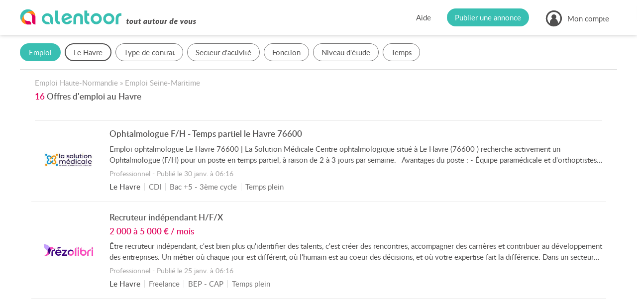

--- FILE ---
content_type: text/html; charset=UTF-8
request_url: https://www.alentoor.fr/le-havre/emploi
body_size: 14585
content:
<!DOCTYPE HTML>
<html lang="fr">
<head>
	<link href="/assets/css/style.9e439300.css" media="screen" rel="stylesheet" type="text/css" />
		<link href="/assets/css/style.dev.5352fa86.css" media="screen" rel="stylesheet" type="text/css" />
		<link rel="canonical" href="https://www.alentoor.fr/le-havre/emploi">
<meta name="description" content="Toutes les offres d’emploi au Havre et aux environs. CDI, CDD, intérim, stage... Trouvez un job au Havre. Annonces d&#039;emploi dans votre ville.  Alentoor : votre site Internet de proximité !">
<meta name="keywords" content="Offres d&#039;emploi Le Havre (76600)" />

<meta charset="UTF-8" />
<meta http-equiv="X-UA-Compatible" content="IE=edge" />
<meta name="format-detection" content="telephone=no,date=no,address=no,email=no,url=no" />
<meta name="viewport" content="width=device-width, initial-scale=1.0, maximum-scale=1.0, user-scalable=no" />

<link rel="apple-touch-icon" sizes="180x180" href="/apple-touch-icon.png">
<link rel="icon" type="image/png" sizes="32x32" href="/favicon-32x32.png">
<link rel="icon" type="image/png" sizes="16x16" href="/favicon-16x16.png">
<link rel="manifest" href="/site.webmanifest">
<link rel="mask-icon" href="/safari-pinned-tab.svg" color="#5bbad5">
<meta name="msapplication-TileColor" content="#9addf7">
<meta name="theme-color" content="#ffffff">

<meta property="og:url" content="https://www.alentoor.fr/le-havre/emploi" />
<meta property="og:site_name" content="Alentoor"/>
<meta property="og:type" content="website" />
<meta property="og:locale" content="fr_FR" />
<meta property="og:title" content="Offre d&#039;emploi au Havre" />
<meta property="og:description" content="Alentoor : votre site internet de proximité. Agenda local, bonnes adresses, annonces immobilières, offres d&#039;emploi &amp; petites annonces." />
	<meta property="og:image" content="https://www.alentoor.fr/assets/img/social/facebook.jpg" />
	<meta property="og:image:type" content="image/jpeg" />
	<meta property="og:image:width" content="1200" />
	<meta property="og:image:height" content="630" />

<meta name="twitter:card" content="summary_large_image" />
<meta name="twitter:site" content="@AlentoorWeb" />
<meta name="twitter:creator" content="@AlentoorWeb" />
<meta name="twitter:title" content="Offre d&#039;emploi au Havre" />
<meta name="twitter:description" content="Alentoor : votre site internet de proximité. Agenda local, bonnes adresses, annonces immobilières, offres d&#039;emploi &amp; petites annonces." />
<meta name="twitter:image" content="https://www.alentoor.fr/assets/img/social/twitter.jpg" />

<meta name="alexaVerifyID" content="iKzS5FvBcMPlU-wjA8UPGSl5ba0" />

<title>Offres d&#039;emploi Le Havre (76600) - Alentoor</title>


	<script type="text/javascript" src="https://cache.consentframework.com/js/pa/38482/c/iu377/stub"></script>
	<script type="text/javascript" src="https://choices.consentframework.com/js/pa/38482/c/iu377/cmp" async></script>

	<script>
		if (window.__tcfapi) {
			window.__tcfapi('addEventListener', 2, function(evt) {
				if (evt.eventStatus === 'useractioncomplete' || evt.eventStatus === 'tcloaded') {
					var script = document.createElement('script');
					script.src = "https://fundingchoicesmessages.google.com/i/pub-8323069366462793?ers=1";
					script.async = true;
					script.nonce = 'sabwylLuV1ls4Sn7DtMKOA';
					script.onload = function() {
						function signalGooglefcPresent() {
							if (!window.frames['googlefcPresent']) {
								if (document.body) {
									const iframe = document.createElement('iframe');
									iframe.style = 'width: 0; height: 0; border: none; z-index: -1000; left: -1000px; top: -1000px;';
									iframe.style.display = 'none';
									iframe.name = 'googlefcPresent';
									document.body.appendChild(iframe);
								} else {
									setTimeout(signalGooglefcPresent, 0);
								}
							}
						}
						signalGooglefcPresent();
					};
					document.body.appendChild(script);
				}
			});
		}
	</script>

		<script>
		(function(i,s,o,g,r,a,m){i['GoogleAnalyticsObject']=r;i[r]=i[r]||function(){
			(i[r].q=i[r].q||[]).push(arguments)},i[r].l=1*new Date();a=s.createElement(o), m=s.getElementsByTagName(o)[0];a.async=1;a.src=g;m.parentNode.insertBefore(a,m)
		})(window,document,'script','//www.google-analytics.com/analytics.js','ga');
								ga('create', 'UA-61706231-1', 'auto');
						ga('set', 'contentGroup1', 'job');
				ga('set', 'dimension7', 'Haute-Normandie');
				ga('set', 'dimension1', '76');
				ga('set', 'dimension2', 'Le Havre (76600)');
				ga('set', 'dimension3', 'list');
				ga('set', 'dimension4', '');
				ga('set', 'dimension5', '');
				ga('set', 'dimension6', 'job');
						ga('send', 'pageview');
	</script>

		<script async src="https://www.googletagmanager.com/gtag/js?id=G-9T3E01WZ04"></script>
	<script>
		window.dataLayer = window.dataLayer || [];
		function gtag(){dataLayer.push(arguments);}
		gtag('js', new Date());

					gtag('config', 'G-9T3E01WZ04', {
				send_page_view: false,
			});
			gtag('event', 'page_view', {"custom_universe":"job","custom_pagetype":"list","custom_location":"city","custom_region":11,"custom_department":"76","custom_city":31223});
			</script>


		<script async='async' src="//cdn-a.yieldlove.com/v2/yieldlove.js?alentoor.fr"></script>
		<script async='async' src='https://securepubads.g.doubleclick.net/tag/js/gpt.js'></script>
		<script>
			var googletag = googletag || {};
			googletag.cmd = googletag.cmd || [];
			googletag.cmd.push(function() {
				
	var slot = googletag.defineOutOfPageSlot('/53015287,32662286/alentoor.fr_interstitial', googletag.enums.OutOfPageFormat.INTERSTITIAL);
	if (slot) slot.addService(googletag.pubads());
						googletag.pubads().disableInitialLoad();
					googletag.enableServices();
				
	googletag.display(slot);
			});
		</script>
</head>
<body class="preload tousvoisins ">

<div id="viewport">

	<div id="wrapper">

		<header id="header">
	<div class="container large">
		<div class="header-in">
			<a class="logo" href="/">
				<i class="icon  icon_logo-alentoor-picto"><svg><use xlink:href="/assets/svg/s.2aaaaac0.svg#logo-alentoor-picto" /></svg></i>
				<i class="icon  icon_logo-alentoor"><svg><use xlink:href="/assets/svg/s.2aaaaac0.svg#logo-alentoor" /></svg></i>
				<i class="icon  icon_claim-alentoor"><svg><use xlink:href="/assets/svg/s.2aaaaac0.svg#claim-alentoor" /></svg></i>
			</a>

			<div class="header-buttons">
				<div class="header-button header-help">
					<a class="link" href="/aide">Aide</a>
				</div>

				<div class="header-button header-publish">
					<a class="link" href="/publier-annonce"><span>Publier une annonce</span></a>
				</div>

				<div class="header-button header-account">
																<span class="link" data-obf="|NDAyTkRBeXxpbnNjcmlwdGlvbg=="><i class="icon  icon_user"><svg><use xlink:href="/assets/svg/s.2aaaaac0.svg#user" /></svg></i>
							<span>Mon compte</span></span>
						<ul class="header-account-menu">
							<li>
								<span class="link" data-obf="|MzA0TXpBMHxpbnNjcmlwdGlvbg==">Créer un compte</span>
							</li>
							<li>
								<span class="link js-modal" data-obf="|OTQzT1RRenxjb25uZXhpb24=">Se connecter</span>
							</li>
						</ul>
															</div>

				<div class="header-mobile" title="Menu">
					<i class="icon  icon_menu"><svg><use xlink:href="/assets/svg/s.2aaaaac0.svg#menu" /></svg></i>
				</div>


				<div class="header-mobile-overlay"></div>

				<div class="header-mobile-menu">
					<div class="close">
						<i class="icon  icon_cross"><svg><use xlink:href="/assets/svg/s.2aaaaac0.svg#cross" /></svg></i>
					</div>

					<ul>
						<li>
							<a class="link" href="/">Accueil</a>
						</li>
						<li>
							<a class="link" href="/publier-annonce">Publier une annonce</a>
						</li>
						<li>
							<a class="link" href="/aide">Aide</a>
						</li>
													<li class="separator"></li>
							<li>
								<span class="link" data-obf="|NTYxTlRZeHxpbnNjcmlwdGlvbg==">Créer un compte</span>
							</li>
							<li>
								<span class="link js-modal" data-obf="|NjY2TmpZMnxjb25uZXhpb24=">Se connecter</span>
							</li>
											</ul>
				</div>
			</div>
		</div>
	</div>
</header>
		<div id="content">
							<div id="page">
						<div id="tab-content"><div class="listing listing-job" data-listing="{&quot;url&quot;:&quot;|ODAwT0RBd3xyZWNoZXJjaGU=&quot;,&quot;popupUrl&quot;:&quot;\/api\/emploi\/popup&quot;}">
	<div class="listing-filters">
		
<form autocomplete="off" novalidate>
	<div class="filters filters-job container large">
		<div class="filter-mobile-header">
			<i class="icon close icon_cross"><svg><use xlink:href="/assets/svg/s.2aaaaac0.svg#cross" /></svg></i>
			<div class="back">
				<i class="icon left icon_arrow-light"><svg><use xlink:href="/assets/svg/s.2aaaaac0.svg#arrow-light" /></svg></i>
				<span>Retour</span>
			</div>
			<span>Rechercher</span>
		</div>

		<div class="filter-mobile-click-zone">
			<div class="filter-mobile-edit">
				<i class="icon  icon_edit"><svg><use xlink:href="/assets/svg/s.2aaaaac0.svg#edit" /></svg></i>
			</div>
		</div>

		<div class="filters-list">
																									
					
					<div class="filter filter-mobile-outside filter-mobile-prevent-reset filter-type-form filter-type-hidden filter-type-_filter_universe">
	<div class="filter-tag">
		<span class="text">Univers</span>
		<span class="value"></span>
	</div>

	<div class="filter-container">
					<div class="filter-header"><span>Je cherche ?</span></div>
		
		<div class="filter-content">							<div class="select-universe">
		<a
			data-universe="event"
			data-tag-label="Agenda"
			href="/le-havre/agenda"			>
			<div class="icon-universe"><i class="icon  icon_event"><svg><use xlink:href="/assets/svg/s.2aaaaac0.svg#event" /></svg></i></div>
			<span>Un <i></i>événement</span>
		</a>
		<a
			data-universe="place"
			data-tag-label="Adresses"
			href="/le-havre/bonnes-adresses"			>
			<div class="icon-universe"><i class="icon  icon_place"><svg><use xlink:href="/assets/svg/s.2aaaaac0.svg#place" /></svg></i></div>
			<span>Une bonne <i></i>adresse</span>
		</a>
		<a
			data-universe="realestate"
			data-tag-label="Immobilier"
			href="/le-havre/immobilier/vente/appartement-maison"			>
			<div class="icon-universe"><i class="icon  icon_realestate"><svg><use xlink:href="/assets/svg/s.2aaaaac0.svg#realestate" /></svg></i></div>
			<span>Un bien <i></i>immobilier</span>
		</a>
		<a
			data-universe="job"
			data-tag-label="Emploi"
			href="/le-havre/emploi"			class="active">
			<div class="icon-universe"><i class="icon  icon_job"><svg><use xlink:href="/assets/svg/s.2aaaaac0.svg#job" /></svg></i></div>
			<span>Un <i></i>emploi</span>
		</a>
		<a
			data-universe="ad"
			data-tag-label="Annonces"
			href="/le-havre/petites-annonces"			>
			<div class="icon-universe"><i class="icon  icon_classified"><svg><use xlink:href="/assets/svg/s.2aaaaac0.svg#classified" /></svg></i></div>
			<span>Une petite <i></i>annonce</span>
		</a>
	</div>

	
		
	<input type="hidden" 	 id="u" name="u" value="job" />
						</div>

		<div class="filter-footer">
			<div class="row">
				<div class="col-6">
					<div class="reset">Effacer</div>
				</div>
				<div class="col-6">
					<div class="valid button large">Valider</div>
				</div>
			</div>
		</div>
	</div>
</div>																										
					
					<div class="filter filter-mobile-prevent-reset filter-type-form filter-type-text filter-type-location filter-type-_l">
	<div class="filter-tag">
		<span class="text">Lieu</span>
		<span class="value"></span>
	</div>

	<div class="filter-container">
					<div class="filter-header"><span>Où ?</span></div>
		
		<div class="filter-content">							<div
		class="form-group form-field-l  "
		data-field="l"
			>
					<div class="form-widget">
		
	<input type="text" 	 required="required" placeholder="Ville, Département, Code postal..." data-filter-location="{&quot;url&quot;:&quot;|NTkyTlRreXxhcGl8YXV0b2NvbXBsZXRlfGxvY2F0aW9u&quot;,&quot;locations&quot;:{&quot;c:31223&quot;:&quot;Le Havre&quot;}}" class="form-control" id="l" name="l" value="c:31223" />

	
	<div class="form-filter-locations"></div></div><ul class="form-error error-l"></ul></div>
						</div>

		<div class="filter-footer">
			<div class="row">
				<div class="col-6">
					<div class="reset">Effacer</div>
				</div>
				<div class="col-6">
					<div class="valid button large">Valider</div>
				</div>
			</div>
		</div>
	</div>
</div>																										
					
					<div class="filter  filter-type-form filter-type-choice filter-type-choice_filter filter-type-_job-type">
	<div class="filter-tag">
		<span class="text">Type de contrat</span>
		<span class="value"></span>
	</div>

	<div class="filter-container">
					<div class="filter-header"><span>Quel type de contrat ?</span></div>
		
		<div class="filter-content">							<div
		class="form-group form-field-job-type  "
		data-field="job-type"
			>
					<div class="form-widget">	<div class="form-choice-filter">
		<label class="form-check form-checkbox all choice">
			<input type="checkbox" id="job-type-_all">
			<span class="checkbox"><i class="icon  icon_checked"><svg><use xlink:href="/assets/svg/s.2aaaaac0.svg#checked" /></svg></i></span>
			<span class="label">Tous les types de contrats</span>
		</label>

			<div id="job-type" class="form-field-choice">		<label class="form-check form-checkbox choice">
			<input type="checkbox" 	 id="job-type_0" name="job-type[]" value="1" />
			<span class="checkbox"><i class="icon  icon_checked"><svg><use xlink:href="/assets/svg/s.2aaaaac0.svg#checked" /></svg></i></span>
							<span class="label">
			
			CDI
							</span>
					</label>
			<label class="form-check form-checkbox choice">
			<input type="checkbox" 	 id="job-type_1" name="job-type[]" value="2" />
			<span class="checkbox"><i class="icon  icon_checked"><svg><use xlink:href="/assets/svg/s.2aaaaac0.svg#checked" /></svg></i></span>
							<span class="label">
			
			CDD
							</span>
					</label>
			<label class="form-check form-checkbox choice">
			<input type="checkbox" 	 id="job-type_2" name="job-type[]" value="3" />
			<span class="checkbox"><i class="icon  icon_checked"><svg><use xlink:href="/assets/svg/s.2aaaaac0.svg#checked" /></svg></i></span>
							<span class="label">
			
			Intérim
							</span>
					</label>
			<label class="form-check form-checkbox choice">
			<input type="checkbox" 	 id="job-type_3" name="job-type[]" value="4" />
			<span class="checkbox"><i class="icon  icon_checked"><svg><use xlink:href="/assets/svg/s.2aaaaac0.svg#checked" /></svg></i></span>
							<span class="label">
			
			Freelance
							</span>
					</label>
			<label class="form-check form-checkbox choice">
			<input type="checkbox" 	 id="job-type_4" name="job-type[]" value="5" />
			<span class="checkbox"><i class="icon  icon_checked"><svg><use xlink:href="/assets/svg/s.2aaaaac0.svg#checked" /></svg></i></span>
							<span class="label">
			
			Stage - Alternance
							</span>
					</label>
	</div>
	</div>
</div><ul class="form-error error-job-type"></ul></div>
						</div>

		<div class="filter-footer">
			<div class="row">
				<div class="col-6">
					<div class="reset">Effacer</div>
				</div>
				<div class="col-6">
					<div class="valid button large">Valider</div>
				</div>
			</div>
		</div>
	</div>
</div>																										
					
					<div class="filter  filter-type-form filter-type-choice filter-type-choice_filter filter-type-_industry">
	<div class="filter-tag">
		<span class="text">Secteur d&#039;activité</span>
		<span class="value"></span>
	</div>

	<div class="filter-container">
					<div class="filter-header"><span>Dans quel secteur ?</span></div>
		
		<div class="filter-content">							<div
		class="form-group form-field-industry  "
		data-field="industry"
			>
					<div class="form-widget">	<div class="form-choice-filter">
		<label class="form-check form-checkbox all choice">
			<input type="checkbox" id="industry-_all">
			<span class="checkbox"><i class="icon  icon_checked"><svg><use xlink:href="/assets/svg/s.2aaaaac0.svg#checked" /></svg></i></span>
			<span class="label">Tous les secteurs</span>
		</label>

			<div id="industry" class="form-field-choice">		<label class="form-check form-checkbox choice">
			<input type="checkbox" 	 id="industry_0" name="industry[]" value="1" />
			<span class="checkbox"><i class="icon  icon_checked"><svg><use xlink:href="/assets/svg/s.2aaaaac0.svg#checked" /></svg></i></span>
							<span class="label">
			
			Agriculture
							</span>
					</label>
			<label class="form-check form-checkbox choice">
			<input type="checkbox" 	 id="industry_1" name="industry[]" value="2" />
			<span class="checkbox"><i class="icon  icon_checked"><svg><use xlink:href="/assets/svg/s.2aaaaac0.svg#checked" /></svg></i></span>
							<span class="label">
			
			Arts &amp; spectacle
							</span>
					</label>
			<label class="form-check form-checkbox choice">
			<input type="checkbox" 	 id="industry_2" name="industry[]" value="3" />
			<span class="checkbox"><i class="icon  icon_checked"><svg><use xlink:href="/assets/svg/s.2aaaaac0.svg#checked" /></svg></i></span>
							<span class="label">
			
			Audiovisuel - Média
							</span>
					</label>
			<label class="form-check form-checkbox choice">
			<input type="checkbox" 	 id="industry_3" name="industry[]" value="4" />
			<span class="checkbox"><i class="icon  icon_checked"><svg><use xlink:href="/assets/svg/s.2aaaaac0.svg#checked" /></svg></i></span>
							<span class="label">
			
			Banque  - Assurance
							</span>
					</label>
			<label class="form-check form-checkbox choice">
			<input type="checkbox" 	 id="industry_4" name="industry[]" value="5" />
			<span class="checkbox"><i class="icon  icon_checked"><svg><use xlink:href="/assets/svg/s.2aaaaac0.svg#checked" /></svg></i></span>
							<span class="label">
			
			BTP
							</span>
					</label>
			<label class="form-check form-checkbox choice">
			<input type="checkbox" 	 id="industry_5" name="industry[]" value="6" />
			<span class="checkbox"><i class="icon  icon_checked"><svg><use xlink:href="/assets/svg/s.2aaaaac0.svg#checked" /></svg></i></span>
							<span class="label">
			
			Commerce - Distribution
							</span>
					</label>
			<label class="form-check form-checkbox choice">
			<input type="checkbox" 	 id="industry_6" name="industry[]" value="7" />
			<span class="checkbox"><i class="icon  icon_checked"><svg><use xlink:href="/assets/svg/s.2aaaaac0.svg#checked" /></svg></i></span>
							<span class="label">
			
			Communication
							</span>
					</label>
			<label class="form-check form-checkbox choice">
			<input type="checkbox" 	 id="industry_7" name="industry[]" value="8" />
			<span class="checkbox"><i class="icon  icon_checked"><svg><use xlink:href="/assets/svg/s.2aaaaac0.svg#checked" /></svg></i></span>
							<span class="label">
			
			Droit
							</span>
					</label>
			<label class="form-check form-checkbox choice">
			<input type="checkbox" 	 id="industry_8" name="industry[]" value="9" />
			<span class="checkbox"><i class="icon  icon_checked"><svg><use xlink:href="/assets/svg/s.2aaaaac0.svg#checked" /></svg></i></span>
							<span class="label">
			
			Enseignement - Formation
							</span>
					</label>
			<label class="form-check form-checkbox choice">
			<input type="checkbox" 	 id="industry_9" name="industry[]" value="10" />
			<span class="checkbox"><i class="icon  icon_checked"><svg><use xlink:href="/assets/svg/s.2aaaaac0.svg#checked" /></svg></i></span>
							<span class="label">
			
			Internet - Technologie
							</span>
					</label>
			<label class="form-check form-checkbox choice">
			<input type="checkbox" 	 id="industry_10" name="industry[]" value="11" />
			<span class="checkbox"><i class="icon  icon_checked"><svg><use xlink:href="/assets/svg/s.2aaaaac0.svg#checked" /></svg></i></span>
							<span class="label">
			
			Hôtellerie - Restauration
							</span>
					</label>
			<label class="form-check form-checkbox choice">
			<input type="checkbox" 	 id="industry_11" name="industry[]" value="12" />
			<span class="checkbox"><i class="icon  icon_checked"><svg><use xlink:href="/assets/svg/s.2aaaaac0.svg#checked" /></svg></i></span>
							<span class="label">
			
			Immobilier
							</span>
					</label>
			<label class="form-check form-checkbox choice">
			<input type="checkbox" 	 id="industry_12" name="industry[]" value="13" />
			<span class="checkbox"><i class="icon  icon_checked"><svg><use xlink:href="/assets/svg/s.2aaaaac0.svg#checked" /></svg></i></span>
							<span class="label">
			
			Industrie
							</span>
					</label>
			<label class="form-check form-checkbox choice">
			<input type="checkbox" 	 id="industry_13" name="industry[]" value="14" />
			<span class="checkbox"><i class="icon  icon_checked"><svg><use xlink:href="/assets/svg/s.2aaaaac0.svg#checked" /></svg></i></span>
							<span class="label">
			
			Santé
							</span>
					</label>
			<label class="form-check form-checkbox choice">
			<input type="checkbox" 	 id="industry_14" name="industry[]" value="15" />
			<span class="checkbox"><i class="icon  icon_checked"><svg><use xlink:href="/assets/svg/s.2aaaaac0.svg#checked" /></svg></i></span>
							<span class="label">
			
			Sécurité
							</span>
					</label>
			<label class="form-check form-checkbox choice">
			<input type="checkbox" 	 id="industry_15" name="industry[]" value="16" />
			<span class="checkbox"><i class="icon  icon_checked"><svg><use xlink:href="/assets/svg/s.2aaaaac0.svg#checked" /></svg></i></span>
							<span class="label">
			
			Service Public
							</span>
					</label>
			<label class="form-check form-checkbox choice">
			<input type="checkbox" 	 id="industry_16" name="industry[]" value="17" />
			<span class="checkbox"><i class="icon  icon_checked"><svg><use xlink:href="/assets/svg/s.2aaaaac0.svg#checked" /></svg></i></span>
							<span class="label">
			
			Services
							</span>
					</label>
			<label class="form-check form-checkbox choice">
			<input type="checkbox" 	 id="industry_17" name="industry[]" value="18" />
			<span class="checkbox"><i class="icon  icon_checked"><svg><use xlink:href="/assets/svg/s.2aaaaac0.svg#checked" /></svg></i></span>
							<span class="label">
			
			Sport
							</span>
					</label>
			<label class="form-check form-checkbox choice">
			<input type="checkbox" 	 id="industry_18" name="industry[]" value="19" />
			<span class="checkbox"><i class="icon  icon_checked"><svg><use xlink:href="/assets/svg/s.2aaaaac0.svg#checked" /></svg></i></span>
							<span class="label">
			
			Tourisme
							</span>
					</label>
			<label class="form-check form-checkbox choice">
			<input type="checkbox" 	 id="industry_19" name="industry[]" value="20" />
			<span class="checkbox"><i class="icon  icon_checked"><svg><use xlink:href="/assets/svg/s.2aaaaac0.svg#checked" /></svg></i></span>
							<span class="label">
			
			Transport - Logistique
							</span>
					</label>
	</div>
	</div>
</div><ul class="form-error error-industry"></ul></div>
						</div>

		<div class="filter-footer">
			<div class="row">
				<div class="col-6">
					<div class="reset">Effacer</div>
				</div>
				<div class="col-6">
					<div class="valid button large">Valider</div>
				</div>
			</div>
		</div>
	</div>
</div>																										
					
					<div class="filter  filter-type-form filter-type-choice filter-type-choice_filter filter-type-_position">
	<div class="filter-tag">
		<span class="text">Fonction</span>
		<span class="value"></span>
	</div>

	<div class="filter-container">
					<div class="filter-header"><span>Pour quelle fonction ?</span></div>
		
		<div class="filter-content">							<div
		class="form-group form-field-position  "
		data-field="position"
			>
					<div class="form-widget">	<div class="form-choice-filter">
		<label class="form-check form-checkbox all choice">
			<input type="checkbox" id="position-_all">
			<span class="checkbox"><i class="icon  icon_checked"><svg><use xlink:href="/assets/svg/s.2aaaaac0.svg#checked" /></svg></i></span>
			<span class="label">Toutes les fonctions</span>
		</label>

			<div id="position" class="form-field-choice">		<label class="form-check form-checkbox choice">
			<input type="checkbox" 	 id="position_0" name="position[]" value="1" />
			<span class="checkbox"><i class="icon  icon_checked"><svg><use xlink:href="/assets/svg/s.2aaaaac0.svg#checked" /></svg></i></span>
							<span class="label">
			
			Achat – Logistique
							</span>
					</label>
			<label class="form-check form-checkbox choice">
			<input type="checkbox" 	 id="position_1" name="position[]" value="2" />
			<span class="checkbox"><i class="icon  icon_checked"><svg><use xlink:href="/assets/svg/s.2aaaaac0.svg#checked" /></svg></i></span>
							<span class="label">
			
			Administration - Services Généraux
							</span>
					</label>
			<label class="form-check form-checkbox choice">
			<input type="checkbox" 	 id="position_2" name="position[]" value="3" />
			<span class="checkbox"><i class="icon  icon_checked"><svg><use xlink:href="/assets/svg/s.2aaaaac0.svg#checked" /></svg></i></span>
							<span class="label">
			
			Assistanat - Secrétariat
							</span>
					</label>
			<label class="form-check form-checkbox choice">
			<input type="checkbox" 	 id="position_3" name="position[]" value="4" />
			<span class="checkbox"><i class="icon  icon_checked"><svg><use xlink:href="/assets/svg/s.2aaaaac0.svg#checked" /></svg></i></span>
							<span class="label">
			
			Commercial - Vente
							</span>
					</label>
			<label class="form-check form-checkbox choice">
			<input type="checkbox" 	 id="position_4" name="position[]" value="5" />
			<span class="checkbox"><i class="icon  icon_checked"><svg><use xlink:href="/assets/svg/s.2aaaaac0.svg#checked" /></svg></i></span>
							<span class="label">
			
			Direction générale
							</span>
					</label>
			<label class="form-check form-checkbox choice">
			<input type="checkbox" 	 id="position_5" name="position[]" value="6" />
			<span class="checkbox"><i class="icon  icon_checked"><svg><use xlink:href="/assets/svg/s.2aaaaac0.svg#checked" /></svg></i></span>
							<span class="label">
			
			Entretien – Maintenance
							</span>
					</label>
			<label class="form-check form-checkbox choice">
			<input type="checkbox" 	 id="position_6" name="position[]" value="7" />
			<span class="checkbox"><i class="icon  icon_checked"><svg><use xlink:href="/assets/svg/s.2aaaaac0.svg#checked" /></svg></i></span>
							<span class="label">
			
			Finance – Gestion - Compta
							</span>
					</label>
			<label class="form-check form-checkbox choice">
			<input type="checkbox" 	 id="position_7" name="position[]" value="8" />
			<span class="checkbox"><i class="icon  icon_checked"><svg><use xlink:href="/assets/svg/s.2aaaaac0.svg#checked" /></svg></i></span>
							<span class="label">
			
			Informatique
							</span>
					</label>
			<label class="form-check form-checkbox choice">
			<input type="checkbox" 	 id="position_8" name="position[]" value="9" />
			<span class="checkbox"><i class="icon  icon_checked"><svg><use xlink:href="/assets/svg/s.2aaaaac0.svg#checked" /></svg></i></span>
							<span class="label">
			
			Juridique
							</span>
					</label>
			<label class="form-check form-checkbox choice">
			<input type="checkbox" 	 id="position_9" name="position[]" value="10" />
			<span class="checkbox"><i class="icon  icon_checked"><svg><use xlink:href="/assets/svg/s.2aaaaac0.svg#checked" /></svg></i></span>
							<span class="label">
			
			Marketing – Communication
							</span>
					</label>
			<label class="form-check form-checkbox choice">
			<input type="checkbox" 	 id="position_10" name="position[]" value="11" />
			<span class="checkbox"><i class="icon  icon_checked"><svg><use xlink:href="/assets/svg/s.2aaaaac0.svg#checked" /></svg></i></span>
							<span class="label">
			
			Production
							</span>
					</label>
			<label class="form-check form-checkbox choice">
			<input type="checkbox" 	 id="position_11" name="position[]" value="12" />
			<span class="checkbox"><i class="icon  icon_checked"><svg><use xlink:href="/assets/svg/s.2aaaaac0.svg#checked" /></svg></i></span>
							<span class="label">
			
			Ressources Humaines
							</span>
					</label>
			<label class="form-check form-checkbox choice">
			<input type="checkbox" 	 id="position_12" name="position[]" value="13" />
			<span class="checkbox"><i class="icon  icon_checked"><svg><use xlink:href="/assets/svg/s.2aaaaac0.svg#checked" /></svg></i></span>
							<span class="label">
			
			R&amp;D
							</span>
					</label>
			<label class="form-check form-checkbox choice">
			<input type="checkbox" 	 id="position_13" name="position[]" value="14" />
			<span class="checkbox"><i class="icon  icon_checked"><svg><use xlink:href="/assets/svg/s.2aaaaac0.svg#checked" /></svg></i></span>
							<span class="label">
			
			Conseil
							</span>
					</label>
			<label class="form-check form-checkbox choice">
			<input type="checkbox" 	 id="position_14" name="position[]" value="15" />
			<span class="checkbox"><i class="icon  icon_checked"><svg><use xlink:href="/assets/svg/s.2aaaaac0.svg#checked" /></svg></i></span>
							<span class="label">
			
			Santé
							</span>
					</label>
	</div>
	</div>
</div><ul class="form-error error-position"></ul></div>
						</div>

		<div class="filter-footer">
			<div class="row">
				<div class="col-6">
					<div class="reset">Effacer</div>
				</div>
				<div class="col-6">
					<div class="valid button large">Valider</div>
				</div>
			</div>
		</div>
	</div>
</div>																										
					
					<div class="filter  filter-type-form filter-type-choice filter-type-choice_filter filter-type-_certificate">
	<div class="filter-tag">
		<span class="text">Niveau d&#039;étude</span>
		<span class="value"></span>
	</div>

	<div class="filter-container">
					<div class="filter-header"><span>Quel niveau d&#039;étude ?</span></div>
		
		<div class="filter-content">							<div
		class="form-group form-field-certificate  "
		data-field="certificate"
			>
					<div class="form-widget">	<div class="form-choice-filter">
		<label class="form-check form-checkbox all choice">
			<input type="checkbox" id="certificate-_all">
			<span class="checkbox"><i class="icon  icon_checked"><svg><use xlink:href="/assets/svg/s.2aaaaac0.svg#checked" /></svg></i></span>
			<span class="label">Tous les niveaux</span>
		</label>

			<div id="certificate" class="form-field-choice">		<label class="form-check form-checkbox choice">
			<input type="checkbox" 	 id="certificate_0" name="certificate[]" value="5" />
			<span class="checkbox"><i class="icon  icon_checked"><svg><use xlink:href="/assets/svg/s.2aaaaac0.svg#checked" /></svg></i></span>
							<span class="label">
			
			Sans diplôme
							</span>
					</label>
			<label class="form-check form-checkbox choice">
			<input type="checkbox" 	 id="certificate_1" name="certificate[]" value="10" />
			<span class="checkbox"><i class="icon  icon_checked"><svg><use xlink:href="/assets/svg/s.2aaaaac0.svg#checked" /></svg></i></span>
							<span class="label">
			
			BEP - CAP
							</span>
					</label>
			<label class="form-check form-checkbox choice">
			<input type="checkbox" 	 id="certificate_2" name="certificate[]" value="13" />
			<span class="checkbox"><i class="icon  icon_checked"><svg><use xlink:href="/assets/svg/s.2aaaaac0.svg#checked" /></svg></i></span>
							<span class="label">
			
			Bac
							</span>
					</label>
			<label class="form-check form-checkbox choice">
			<input type="checkbox" 	 id="certificate_3" name="certificate[]" value="15" />
			<span class="checkbox"><i class="icon  icon_checked"><svg><use xlink:href="/assets/svg/s.2aaaaac0.svg#checked" /></svg></i></span>
							<span class="label">
			
			Bac +2 - BTS, DUT
							</span>
					</label>
			<label class="form-check form-checkbox choice">
			<input type="checkbox" 	 id="certificate_4" name="certificate[]" value="20" />
			<span class="checkbox"><i class="icon  icon_checked"><svg><use xlink:href="/assets/svg/s.2aaaaac0.svg#checked" /></svg></i></span>
							<span class="label">
			
			Bac +3 - Licence
							</span>
					</label>
			<label class="form-check form-checkbox choice">
			<input type="checkbox" 	 id="certificate_5" name="certificate[]" value="25" />
			<span class="checkbox"><i class="icon  icon_checked"><svg><use xlink:href="/assets/svg/s.2aaaaac0.svg#checked" /></svg></i></span>
							<span class="label">
			
			Bac +4 - Maîtrise, IEP
							</span>
					</label>
			<label class="form-check form-checkbox choice">
			<input type="checkbox" 	 id="certificate_6" name="certificate[]" value="30" />
			<span class="checkbox"><i class="icon  icon_checked"><svg><use xlink:href="/assets/svg/s.2aaaaac0.svg#checked" /></svg></i></span>
							<span class="label">
			
			Bac +5 - 3ème cycle
							</span>
					</label>
	</div>
	</div>
</div><ul class="form-error error-certificate"></ul></div>
						</div>

		<div class="filter-footer">
			<div class="row">
				<div class="col-6">
					<div class="reset">Effacer</div>
				</div>
				<div class="col-6">
					<div class="valid button large">Valider</div>
				</div>
			</div>
		</div>
	</div>
</div>																										
					
					<div class="filter  filter-type-form filter-type-choice filter-type-choice_buttons filter-type-_job-time">
	<div class="filter-tag">
		<span class="text">Temps</span>
		<span class="value"></span>
	</div>

	<div class="filter-container">
					<div class="filter-header"><span>Temps plein ou partiel ?</span></div>
		
		<div class="filter-content">							<div
		class="form-group form-field-job-time  "
		data-field="job-time"
			>
					<div class="form-widget"><div 	 required="required" class="form-choices-buttons" id="job-time" name="job-time" data-single="true">
					<label class="choice">
						<input type="checkbox" 	 id="job-time_0" name="job-time[]" value="1" />
	
				<span class="label">Temps plein</span>
			</label>
					<label class="choice">
						<input type="checkbox" 	 id="job-time_1" name="job-time[]" value="2" />
	
				<span class="label">Temps partiel</span>
			</label>
			</div>
</div><ul class="form-error error-job-time"></ul></div>
						</div>

		<div class="filter-footer">
			<div class="row">
				<div class="col-6">
					<div class="reset">Effacer</div>
				</div>
				<div class="col-6">
					<div class="valid button large">Valider</div>
				</div>
			</div>
		</div>
	</div>
</div>									</div>

		<div class="filter-footer filter-mobile-footer">
			<div class="row">
				<div class="col-6">
					<div class="reset">Effacer</div>
				</div>
				<div class="col-6">
					<div class="valid button large"><span>Valider</span></div>
				</div>
			</div>
		</div>
	</div>

	<div id="filters-overlay"></div>
</form>	</div>

	<div class="listing-content">	<div class="section">
		<div class="container">
				<div class="listing-block-top  block-alt block-top">
		


		
	<p class="breadcrumb" itemscope itemtype="http://schema.org/BreadcrumbList">
					<span itemprop="itemListElement" itemscope itemtype="http://schema.org/ListItem">
				<a href="/haute-normandie/emploi" itemtype="http://schema.org/Thing" itemprop="item">
					<span itemprop="name">
						Emploi Haute-Normandie
					</span>
				</a>
				<meta itemprop="position" content="1" />
			</span>
							&raquo;
								<span itemprop="itemListElement" itemscope itemtype="http://schema.org/ListItem">
				<a href="/76-seine-maritime/emploi" itemtype="http://schema.org/Thing" itemprop="item">
					<span itemprop="name">
						Emploi Seine-Maritime
					</span>
				</a>
				<meta itemprop="position" content="2" />
			</span>
						</p>

					<div class="listing-title">
									<span>16</span>
								<h1>Offres d'emploi au Havre</h1>
			</div>
		
		<div class="listing-subtitle">
					</div>

									<ins class="be-listing-top">
					<!-- @ad Yieldlove AdTag - alentoor.fr - responsive -->
					<div id='div-gpt-ad-1407836018741-0'>
						<script type='text/javascript'>
							if (window.innerWidth >= 780) {
								googletag.cmd.push(function() {
									googletag.defineSlot('/53015287,32662286/alentoor.fr_d_728x90_1', [728, 90], 'div-gpt-ad-1407836018741-0').addService(googletag.pubads());
									googletag.display('div-gpt-ad-1407836018741-0');
								});
							}

							if (window.innerWidth < 780) {
								googletag.cmd.push(function() {
									googletag.defineSlot('/53015287,32662286/alentoor.fr_m_320x100_1', [[320, 100], [320, 50]], 'div-gpt-ad-1407836018741-0').addService(googletag.pubads());
									googletag.display('div-gpt-ad-1407836018741-0');
								});
							}
						</script>
					</div>
				</ins>
						</div>

		
										
		<div class="items">
							
					<div class="item item-job js-clickable-element" data-ta="{&quot;action&quot;:1,&quot;type&quot;:3,&quot;id&quot;:14326973,&quot;cv&quot;:true}">
	

	<div class="col-item-media">
		<div class="media">
			<img src="/photos/emploi/agence/logo/e9/0f/e90fb2e440425793d7e1766203e90e1fb4dc85e445cadf2d0e8a5a45e2f6169a-large.jpg" class="img-h" alt="Ophtalmologue F/H - Temps partiel le Havre 76600" loading="lazy"/>
		</div>
	</div>

	<div class="col-item-content">
		<h3 class="item-title"><a href="/le-havre/14326973-ophtalmologue-f-h-temps-partiel-le-havre-76600">Ophtalmologue F/H - Temps partiel le Havre 76600</a></h3>

		
		<div class="item-text">
			Emploi ophtalmologue Le Havre 76600 | La Solution Médicale
Centre ophtalmologique situé à Le Havre (76600 ) recherche activement un Ophtalmologue (F/H) pour un poste en temps partiel, à raison de 2 à 3 jours par semaine.
 
Avantages du poste :
- Équipe paramédicale et d'orthoptistes à disposition
- Assurance professionnelle, formations régulières...
- Rémunération attract
		</div>

		<div class="item-meta">
							Professionnel -
			
			Publié le 30 janv. à 06:16
		</div>

		<div class="tags">
				<span class="tag tag-location">
					Le Havre				</span>

			<span class="tag">CDI</span> <span class="tag">Bac +5 - 3ème cycle</span> <span class="tag">Temps plein</span>
		</div>
	</div>
</div>

	
	
	
	
							
					<div class="item item-job js-clickable-element" data-ta="{&quot;action&quot;:1,&quot;type&quot;:3,&quot;id&quot;:14291225,&quot;cv&quot;:true}">
	

	<div class="col-item-media">
		<div class="media">
			<img src="/photos/emploi/agence/logo/66/63/6663c2a20e9b0db0761702efde50f61c35455017ca8f99d40ab50da9343f8e25-large.jpg" class="img-h" alt="Recruteur indépendant  H/F/X" loading="lazy"/>
		</div>
	</div>

	<div class="col-item-content">
		<h3 class="item-title"><a href="/le-havre/14291225-recruteur-independant-h-f-x">Recruteur indépendant  H/F/X</a></h3>

					<div class="item-salary">2 000 <i>à</i> 5 000 € <i>/ mois</i></div>
		
		<div class="item-text">
			Être recruteur indépendant, c'est bien plus qu'identifier des talents, c'est créer des rencontres, accompagner des carrières et contribuer au développement des entreprises.
Un métier où chaque jour est différent, où l'humain est au coeur des décisions, et où votre expertise fait la différence. Dans un secteur en constante évolution, le recrutement offre des défis stimulants et
		</div>

		<div class="item-meta">
							Professionnel -
			
			Publié le 25 janv. à 06:16
		</div>

		<div class="tags">
				<span class="tag tag-location">
					Le Havre				</span>

			<span class="tag">Freelance</span> <span class="tag">BEP - CAP</span> <span class="tag">Temps plein</span>
		</div>
	</div>
</div>

					<div class="be-listing-item" data-be="{&quot;type&quot;:&quot;adsense&quot;,&quot;slot&quot;:&quot;4059951082&quot;,&quot;format&quot;:&quot;fluid&quot;,&quot;layoutKey&quot;:&quot;-h5-3+3l-f6+gh&quot;}"></div>
	
	
	
	
							
					<div class="item item-job js-clickable-element" data-ta="{&quot;action&quot;:1,&quot;type&quot;:3,&quot;id&quot;:14281303,&quot;cv&quot;:true}">
	

	<div class="col-item-media">
		<div class="media">
			<img src="/photos/emploi/agence/logo/e9/0f/e90fb2e440425793d7e1766203e90e1fb4dc85e445cadf2d0e8a5a45e2f6169a-large.jpg" class="img-h" alt="Orthoptiste F/H - le Havre 76600" loading="lazy"/>
		</div>
	</div>

	<div class="col-item-content">
		<h3 class="item-title"><a href="/le-havre/14281303-orthoptiste-f-h-le-havre-76600">Orthoptiste F/H - le Havre 76600</a></h3>

		
		<div class="item-text">
			Emploi Orthoptiste Le Havre 76600 La Solution Médicale
Centre ophtalmologique à Le Havre 76600, recherche activement un Orthoptiste (F/H).
- Temps plein sur 4 jours par semaine
Avantages du poste
- Organisation du travail sur 4 jours par semaine
- Possibilité de travailler en semaine, le week-end ou en mixte
- Rémunération attractive : 25 EUR brut/heure
- Prime dimanche

		</div>

		<div class="item-meta">
							Professionnel -
			
			Publié le 24 janv. à 06:16
		</div>

		<div class="tags">
				<span class="tag tag-location">
					Le Havre				</span>

			<span class="tag">CDI</span> <span class="tag">Bac +3 - Licence</span> <span class="tag">Temps plein</span>
		</div>
	</div>
</div>

	
	
	
	
							
					<div class="item item-job js-clickable-element" data-ta="{&quot;action&quot;:1,&quot;type&quot;:3,&quot;id&quot;:14262092,&quot;cv&quot;:true}">
	

	<div class="col-item-media">
		<div class="media">
			<img src="/photos/emploi/agence/logo/e9/0f/e90fb2e440425793d7e1766203e90e1fb4dc85e445cadf2d0e8a5a45e2f6169a-large.jpg" class="img-h" alt="Médecin Généraliste Esthétique avec du validé F/H - le Havre 76600" loading="lazy"/>
		</div>
	</div>

	<div class="col-item-content">
		<h3 class="item-title"><a href="/le-havre/14262092-medecin-generaliste-esthetique-avec-du-valide-f-h-le-havre-76600">Médecin Généraliste Esthétique avec du validé F/H - le Havre 76600</a></h3>

		
		<div class="item-text">
			Emploi Médecin Esthétique Le Havre 76600 | La Solution Médicale
Vous êtes un médecin généraliste déjà formé à la médecine esthétique ou vous souhaitez acquérir de nouvelles compétences et vous former aux actes ?. Un centre de médecine esthétique à Le Havre 76600 , recherche activement un Médecin avec DU validé à temps plein ou en vacations.
 
Missions et avantages du poste :
		</div>

		<div class="item-meta">
							Professionnel -
			
			Publié il y a plus de 7 jours
		</div>

		<div class="tags">
				<span class="tag tag-location">
					Le Havre				</span>

			<span class="tag">CDI</span> <span class="tag">Bac +5 - 3ème cycle</span> <span class="tag">Temps plein</span>
		</div>
	</div>
</div>

	
	
	
	
							
					<div class="item item-job js-clickable-element" data-ta="{&quot;action&quot;:1,&quot;type&quot;:3,&quot;id&quot;:14259937,&quot;cv&quot;:true}">
	

	<div class="col-item-media">
		<div class="media">
			<img src="/photos/emploi/agence/logo/e9/0f/e90fb2e440425793d7e1766203e90e1fb4dc85e445cadf2d0e8a5a45e2f6169a-large.jpg" class="img-h" alt="Dermatologue en Centre Esthétique avec du validé F/H - le Havre  76600" loading="lazy"/>
		</div>
	</div>

	<div class="col-item-content">
		<h3 class="item-title"><a href="/le-havre/14259937-dermatologue-en-centre-esthetique-avec-du-valide-f-h-le-havre-76600">Dermatologue en Centre Esthétique avec du validé F/H - le Havre  76600</a></h3>

					<div class="item-salary">50 000 <i>à</i> 90 000 €</div>
		
		<div class="item-text">
			Emploi dermatologue Le Havre 76600 | La Solution Médicale
Centre Esthétique à Le Havre 76600, recherche activement un Dermatologue (F/H).
 
Avantages du poste :
- Rémunération élevée en % du chiffre d'affaire, congés incluses
- Assurance professionnelle, formations régulières...
- Assistance par une équipe d'aides soignant(e)s
- Aucun frais d'intermédiation pour le prati
		</div>

		<div class="item-meta">
							Professionnel -
			
			Publié il y a plus de 7 jours
		</div>

		<div class="tags">
				<span class="tag tag-location">
					Le Havre				</span>

			<span class="tag">CDI</span> <span class="tag">Bac +5 - 3ème cycle</span> <span class="tag">Temps plein</span>
		</div>
	</div>
</div>

	
	
	
	
							
					<div class="item item-job js-clickable-element" data-ta="{&quot;action&quot;:1,&quot;type&quot;:3,&quot;id&quot;:14259824,&quot;cv&quot;:true}">
	

	<div class="col-item-media">
		<div class="media">
			<img src="/photos/emploi/agence/logo/e9/0f/e90fb2e440425793d7e1766203e90e1fb4dc85e445cadf2d0e8a5a45e2f6169a-large.jpg" class="img-h" alt="Chirurgien-Dentiste F/H - 28% du Ca Brut le Havre  76600" loading="lazy"/>
		</div>
	</div>

	<div class="col-item-content">
		<h3 class="item-title"><a href="/le-havre/14259824-chirurgien-dentiste-f-h-28-du-ca-brut-le-havre-76600">Chirurgien-Dentiste F/H - 28% du Ca Brut le Havre  76600</a></h3>

					<div class="item-salary">110 000 <i>à</i> 150 000 €</div>
		
		<div class="item-text">
			Emploi dentiste Le Havre 76600 | La Solution Médicale
Centre Dentaire à Le Havre 76600, recherche un chirurgien-dentiste (F/H).
 
Avantages du poste :
- Assurance professionnelle, formations régulières...
- Aucun frais d'intermédiation pour le praticien
- Statut salarié en CDI de 2 à 5 jours
- Horaires flexibles à convenance
- Rémunération 28% du CA Brut
- Assistant(e)
		</div>

		<div class="item-meta">
							Professionnel -
			
			Publié il y a plus de 7 jours
		</div>

		<div class="tags">
				<span class="tag tag-location">
					Le Havre				</span>

			<span class="tag">CDI</span> <span class="tag">Bac +5 - 3ème cycle</span> <span class="tag">Temps plein</span>
		</div>
	</div>
</div>

	
					<div class="be-listing-item" data-be="{&quot;type&quot;:&quot;adsense&quot;,&quot;slot&quot;:&quot;4059951082&quot;,&quot;format&quot;:&quot;fluid&quot;,&quot;layoutKey&quot;:&quot;-h5-3+3l-f6+gh&quot;}"></div>
	
	
	
							
					<div class="item item-job js-clickable-element" data-ta="{&quot;action&quot;:1,&quot;type&quot;:3,&quot;id&quot;:14259817,&quot;cv&quot;:true}">
	

	<div class="col-item-media">
		<div class="media">
			<img src="/photos/emploi/agence/logo/e9/0f/e90fb2e440425793d7e1766203e90e1fb4dc85e445cadf2d0e8a5a45e2f6169a-large.jpg" class="img-h" alt="Implantologue F/H - le Havre 76600" loading="lazy"/>
		</div>
	</div>

	<div class="col-item-content">
		<h3 class="item-title"><a href="/le-havre/14259817-implantologue-f-h-le-havre-76600">Implantologue F/H - le Havre 76600</a></h3>

					<div class="item-salary">110 000 <i>à</i> 150 000 €</div>
		
		<div class="item-text">
			Emploi Implantologue Le Havre 76600| La Solution Médicale
Centre Dentaire à Le Havre 76600, recherche activement un Implantologue (F/H).
 
Avantages du poste
Statut salarié en CDI (2 à 5 jours par semaine selon vos disponibilités)
Horaires flexibles adaptés à votre rythme
Rémunération attractive
Aucune charge administrative ou gestion à prévoir
Aucun frais d'intermédiat
		</div>

		<div class="item-meta">
							Professionnel -
			
			Publié il y a plus de 7 jours
		</div>

		<div class="tags">
				<span class="tag tag-location">
					Le Havre				</span>

			<span class="tag">CDI</span> <span class="tag">Bac +5 - 3ème cycle</span> <span class="tag">Temps plein</span>
		</div>
	</div>
</div>

	
	
	
	
							
					<div class="item item-job js-clickable-element" data-ta="{&quot;action&quot;:1,&quot;type&quot;:3,&quot;id&quot;:14257591,&quot;cv&quot;:true}">
	

	<div class="col-item-media">
		<div class="media">
			<img src="/photos/emploi/agence/logo/e9/0f/e90fb2e440425793d7e1766203e90e1fb4dc85e445cadf2d0e8a5a45e2f6169a-large.jpg" class="img-h" alt="Chirurgien-Dentiste (Omnipraticien) F/H - le Havre 76600" loading="lazy"/>
		</div>
	</div>

	<div class="col-item-content">
		<h3 class="item-title"><a href="/le-havre/14257591-chirurgien-dentiste-omnipraticien-f-h-le-havre-76600">Chirurgien-Dentiste (Omnipraticien) F/H - le Havre 76600</a></h3>

					<div class="item-salary">110 000 <i>à</i> 150 000 €</div>
		
		<div class="item-text">
			Emploi dentiste  Le Havre 76600 | La Solution Médicale
Centre Dentaire à  Le Havre 76600, recherche un chirurgien-dentiste Omnipraticien (F/H).
Avantages du poste
Statut salarié en CDI (2 à 5 jours par semaine selon vos disponibilités)
Horaires flexibles adaptés à votre rythme
Rémunération attractive
Aucune charge administrative ou gestion à prévoir
Aucun frais d'intermé
		</div>

		<div class="item-meta">
							Professionnel -
			
			Publié il y a plus de 7 jours
		</div>

		<div class="tags">
				<span class="tag tag-location">
					Le Havre				</span>

			<span class="tag">CDI</span> <span class="tag">Bac +5 - 3ème cycle</span> <span class="tag">Temps plein</span>
		</div>
	</div>
</div>

	
	
	
	
							
					<div class="item item-job js-clickable-element" data-ta="{&quot;action&quot;:1,&quot;type&quot;:3,&quot;id&quot;:14257265,&quot;cv&quot;:true}">
	

	<div class="col-item-media">
		<div class="media">
			<img src="/photos/emploi/agence/logo/e9/0f/e90fb2e440425793d7e1766203e90e1fb4dc85e445cadf2d0e8a5a45e2f6169a-large.jpg" class="img-h" alt="Ophtalmologue F/H -Temps plein le Havre 76600" loading="lazy"/>
		</div>
	</div>

	<div class="col-item-content">
		<h3 class="item-title"><a href="/le-havre/14257265-ophtalmologue-f-h-temps-plein-le-havre-76600">Ophtalmologue F/H -Temps plein le Havre 76600</a></h3>

					<div class="item-salary">110 000 <i>à</i> 150 000 €</div>
		
		<div class="item-text">
			Emploi ophtalmologue  Le Havre 76600 | La Solution Médicale
Centre Ophtalmologique à  Le Havre 76600, recherche activement un Ophtalmologue (F/H) Temps plein.
 
Avantages du poste :
- Équipe paramédicale et d'orthoptistes à disposition
- Assurance professionnelle, formations régulières...
- Bonne rémunération
- Aucun frais d'intermédiation pour le praticien
- Statut sal
		</div>

		<div class="item-meta">
							Professionnel -
			
			Publié il y a plus de 7 jours
		</div>

		<div class="tags">
				<span class="tag tag-location">
					Le Havre				</span>

			<span class="tag">CDI</span> <span class="tag">Bac +5 - 3ème cycle</span> <span class="tag">Temps plein</span>
		</div>
	</div>
</div>

	
	
	
	
							
					<div class="item item-job js-clickable-element" data-ta="{&quot;action&quot;:1,&quot;type&quot;:3,&quot;id&quot;:14256271,&quot;cv&quot;:true}">
	

	<div class="col-item-media">
		<div class="media">
			<img src="/photos/emploi/agence/logo/e0/88/e0889001f40e88b1746c3cf69aff4f52508b449c4ba8815dd038051f95caf94e-large.jpg" class="img-v" alt="Responsable d'agence F/H" loading="lazy"/>
		</div>
	</div>

	<div class="col-item-content">
		<h3 class="item-title"><a href="/le-havre/14256271-responsable-d-agence-f-h">Responsable d&#039;agence F/H</a></h3>

					<div class="item-salary">25 000 <i>à</i> 30 000 €</div>
		
		<div class="item-text">
			Donnez du sens à votre carrière en rejoignant Interaction !
Dans le cadre du développement de notre réseau d'agences, nous recrutons un(e) Responsable d'Agence F/H pour piloter et accompagner le développement de notre agence située à Le Havre. Vous évoluerez dans un environnement dynamique où l'humain est au coeur de notre activité.
En tant qu'acteur clé de notre organisation, 
		</div>

		<div class="item-meta">
							Professionnel -
			
			Publié il y a plus de 7 jours
		</div>

		<div class="tags">
				<span class="tag tag-location">
					Le Havre				</span>

			<span class="tag">CDI</span> <span class="tag">Bac +2 - BTS, DUT</span> <span class="tag">Temps plein</span>
		</div>
	</div>
</div>

	
	
					<div class="be-listing-item" data-be="{&quot;type&quot;:&quot;adsense&quot;,&quot;slot&quot;:&quot;4059951082&quot;,&quot;format&quot;:&quot;fluid&quot;,&quot;layoutKey&quot;:&quot;-h5-3+3l-f6+gh&quot;}"></div>
	
	
							
					<div class="item item-job js-clickable-element" data-ta="{&quot;action&quot;:1,&quot;type&quot;:3,&quot;id&quot;:14244195,&quot;cv&quot;:true}">
	

	<div class="col-item-media">
		<div class="media">
			<img src="/photos/emploi/agence/logo/46/d8/46d8a3c104423750001f26f2c755db56dfa93a4de662af24a0cf55fc16913ad4-large.jpg" class="img-h" alt="Boucher (H/F)" loading="lazy"/>
		</div>
	</div>

	<div class="col-item-content">
		<h3 class="item-title"><a href="/le-havre/14244195-boucher-h-f">Boucher (H/F)</a></h3>

					<div class="item-salary">13 € <i>/ heure</i></div>
		
		<div class="item-text">
			Dans un magasin de grande distribution sur Le Havre, Actual Caen recherche un boucher, pour effectuer la préparation du LS dans le labo, vente et conseil sur le rayon traditionnel, déballe et/ou remballe du rayon boucherie.
Horaires en temps complet, une semaine du matin/ une semaine d'après-midi.
Contrat de travail temporaire.
Taux horaire selon expérience.
Une expérience sur 
		</div>

		<div class="item-meta">
							Professionnel -
			
			Publié il y a plus de 7 jours
		</div>

		<div class="tags">
				<span class="tag tag-location">
					Le Havre				</span>

			<span class="tag">Intérim</span> <span class="tag">BEP - CAP</span> <span class="tag">Temps plein</span>
		</div>
	</div>
</div>

	
	
	
	
							
					<div class="item item-job js-clickable-element" data-ta="{&quot;action&quot;:1,&quot;type&quot;:3,&quot;id&quot;:14234371,&quot;cv&quot;:true}">
	

	<div class="col-item-media">
		<div class="media">
			<img src="/photos/emploi/agence/logo/46/d8/46d8a3c104423750001f26f2c755db56dfa93a4de662af24a0cf55fc16913ad4-large.jpg" class="img-h" alt="Vendeur en charcuterie (H/F)" loading="lazy"/>
		</div>
	</div>

	<div class="col-item-content">
		<h3 class="item-title"><a href="/le-havre/14234371-vendeur-en-charcuterie-h-f">Vendeur en charcuterie (H/F)</a></h3>

		
		<div class="item-text">
			Dans un magasin de la grande distribution sur Le Havre, vous aurez en charge la vente et le conseil sur le rayon charcuterie traditionnelle, déballe et/ou remballe du rayon, mise en rayon.
Contrat : Travail temporaire
Horaires : Temps plein, 35h
Poste à pourvoir dès que possible
L'agence Actual Caen développe son expertise dans le recrutement en Grande Distribution sur toute la
		</div>

		<div class="item-meta">
							Professionnel -
			
			Publié il y a plus de 7 jours
		</div>

		<div class="tags">
				<span class="tag tag-location">
					Le Havre				</span>

			<span class="tag">Intérim</span> <span class="tag">BEP - CAP</span> <span class="tag">Temps plein</span>
		</div>
	</div>
</div>

	
	
	
	
							
					<div class="item item-job js-clickable-element" data-ta="{&quot;action&quot;:1,&quot;type&quot;:3,&quot;id&quot;:14234372,&quot;cv&quot;:true}">
	

	<div class="col-item-media">
		<div class="media">
			<img src="/photos/emploi/agence/logo/46/d8/46d8a3c104423750001f26f2c755db56dfa93a4de662af24a0cf55fc16913ad4-large.jpg" class="img-h" alt="Vendeur en poissonnerie (H/F)" loading="lazy"/>
		</div>
	</div>

	<div class="col-item-content">
		<h3 class="item-title"><a href="/le-havre/14234372-vendeur-en-poissonnerie-h-f">Vendeur en poissonnerie (H/F)</a></h3>

		
		<div class="item-text">
			Rejoignez notre équipe dynamique en tant que Vendeur en poissonnerie (h/f) sur Le Havre ! Nous vous offrons l'opportunité de travailler dans un magasin de la grande distribution où vous serez en charge de la vente et du conseil au rayon poissonnerie. Vous participerez également à la mise en rayon, déballe et/ou remballe du rayon.
Contrat : Contrat de travail temporaire.
Horai
		</div>

		<div class="item-meta">
							Professionnel -
			
			Publié il y a plus de 7 jours
		</div>

		<div class="tags">
				<span class="tag tag-location">
					Le Havre				</span>

			<span class="tag">Intérim</span> <span class="tag">BEP - CAP</span> <span class="tag">Temps plein</span>
		</div>
	</div>
</div>

	
	
	
	
							
					<div class="item item-job js-clickable-element" data-ta="{&quot;action&quot;:1,&quot;type&quot;:3,&quot;id&quot;:14233411,&quot;cv&quot;:true}">
	

	<div class="col-item-media">
		<div class="media">
			<img src="/photos/emploi/agence/logo/9b/71/9b71eb8fc694b71ec7f930c450de88e3251afcfe0185b016af86a53a22b667f5-large.jpg" class="img-h" alt="Chaudronnier réparateur (H/F)" loading="lazy"/>
		</div>
	</div>

	<div class="col-item-content">
		<h3 class="item-title"><a href="/le-havre/14233411-chaudronnier-reparateur-h-f">Chaudronnier réparateur (H/F)</a></h3>

					<div class="item-salary">22 000 <i>à</i> 25 000 €</div>
		
		<div class="item-text">
			Leader Intérim Gruchet-Le-Valasse recrute plusieurs : Chaudronniers réparateurs pour intervenir sur des dépôts situés au Havre et à Grand-Couronne.
En tant que Chaudronnier, vous serez en charge de réaliser les réparations et opérations associées sur les conteneurs, en extérieur, en veillant à leur conformité, leur qualité et leur sécurité. 
Vos missions :
- Assurer l'entret
		</div>

		<div class="item-meta">
							Professionnel -
			
			Publié il y a plus de 7 jours
		</div>

		<div class="tags">
				<span class="tag tag-location">
					Le Havre				</span>

			<span class="tag">Intérim</span> <span class="tag">BEP - CAP</span> <span class="tag">Temps plein</span>
		</div>
	</div>
</div>

	
	
	
					<div class="be-listing-item" data-be="{&quot;type&quot;:&quot;adsense&quot;,&quot;slot&quot;:&quot;4059951082&quot;,&quot;format&quot;:&quot;fluid&quot;,&quot;layoutKey&quot;:&quot;-h5-3+3l-f6+gh&quot;}"></div>
	
							
					<div class="item item-job js-clickable-element" data-ta="{&quot;action&quot;:1,&quot;type&quot;:3,&quot;id&quot;:14192037,&quot;cv&quot;:true}">
	

	<div class="col-item-media">
		<div class="media">
			<img src="/photos/emploi/agence/logo/3e/d3/3ed3fa78558181aa753306d25a1d9d24d39d9b39a5bea0dade10484e910e73b7-large.jpg" class="img-h" alt="Électricien (H/F)" loading="lazy"/>
		</div>
	</div>

	<div class="col-item-content">
		<h3 class="item-title"><a href="/le-havre/14192037-electricien-h-f">Électricien (H/F)</a></h3>

		
		<div class="item-text">
			Offre d'emploi : Électricien (h/f)
Nous recherchons un électricien qualifié pour un poste passionnant au Havre (76600). Vous serez chargé de réaliser du tirage de câble, de la pose de chemin de câble, ainsi que de l'installation et du raccordement d'équipements électriques. Les travaux se dérouleront dans un tunnel, offrant un environnement unique et stimulant.
Cette opportunit
		</div>

		<div class="item-meta">
							Professionnel -
			
			Publié il y a plus de 7 jours
		</div>

		<div class="tags">
				<span class="tag tag-location">
					Le Havre				</span>

			<span class="tag">Intérim</span> <span class="tag">BEP - CAP</span> <span class="tag">Temps plein</span>
		</div>
	</div>
</div>

	
	
	
	
							
					<div class="item item-job js-clickable-element" data-ta="{&quot;action&quot;:1,&quot;type&quot;:3,&quot;id&quot;:13522694,&quot;cv&quot;:true}">
	

	<div class="col-item-media">
		<div class="media">
			<img src="/photos/emploi/agence/logo/ef/98/ef98304965bc021585b2ee154430e090c4a96c212a5a215a019cb81f5889f002-large.jpg" class="img-v" alt="Formateur Habilitation Electrique H0b0 (H/F)" loading="lazy"/>
		</div>
	</div>

	<div class="col-item-content">
		<h3 class="item-title"><a href="/le-havre/13522694-formateur-habilitation-electrique-h0b0-h-f">Formateur Habilitation Electrique H0b0 (H/F)</a></h3>

					<div class="item-salary">29 <i>à</i> 34 € <i>/ heure</i></div>
		
		<div class="item-text">
			- Animer des formations en habilitations électriques : H0B0, H1B1, BS, BE, etc., conformément à la norme NF C18-510
- Former aux gestes de premiers secours en entreprise selon les référentiels INRS SST
- Adapter la pédagogie à différents publics (alternants, salariés, techniciens, reconversions)
- Assurer les évaluations théoriques et pratiques
- Garantir la sécurité des stagia
		</div>

		<div class="item-meta">
							Professionnel -
			
			Publié il y a plus de 7 jours
		</div>

		<div class="tags">
				<span class="tag tag-location">
					Le Havre				</span>

			<span class="tag">Freelance</span> <span class="tag">Bac</span> <span class="tag">Temps plein</span>
		</div>
	</div>
</div>

	
	
	
	
			
					</div>
						<div class="block-alt">
				<div class="listing-title">
											<span>1</span>
					
											<h2>Offre d'emploi à Harfleur</h2>
					
											<span class="text-small">(6.8 km)</span>
									</div>
			</div>
		
		<div class="items">
							
					<div class="item item-job js-clickable-element" data-ta="{&quot;action&quot;:1,&quot;type&quot;:3,&quot;id&quot;:14233410,&quot;cv&quot;:true}">
	

	<div class="col-item-media">
		<div class="media">
			<img src="/photos/emploi/agence/logo/9b/71/9b71eb8fc694b71ec7f930c450de88e3251afcfe0185b016af86a53a22b667f5-large.jpg" class="img-h" alt="Mécanicien machines tournantes (H/F)" loading="lazy"/>
		</div>
	</div>

	<div class="col-item-content">
		<h3 class="item-title"><a href="/harfleur/14233410-mecanicien-machines-tournantes-h-f">Mécanicien machines tournantes (H/F)</a></h3>

					<div class="item-salary">22 000 <i>à</i> 25 000 €</div>
		
		<div class="item-text">
			Leader intérim Gruchet-Le-Valasse recrute : Mécanicien en machines tournantes sous pression pour intervenir sur le secteur d'Harfleur.
En tant que mécanicien, vous serez amené à intervenir sur l'installation et la maintenance de machines tournantes sous pression, en atelier ou sur chantier, dans des environnements nécessitant le respect strict des procédures et des règles de pr
		</div>

		<div class="item-meta">
							Professionnel -
			
			Publié il y a plus de 7 jours
		</div>

		<div class="tags">
				<span class="tag tag-location">
					Harfleur				</span>

			<span class="tag">Stage - Alternance</span> <span class="tag">BEP - CAP</span> <span class="tag">Temps plein</span>
		</div>
	</div>
</div>

	
	
	
	
			
					</div>
						<div class="block-alt">
				<div class="listing-title">
											<span>1</span>
					
											<h2>Offre d'emploi à Montivilliers</h2>
					
											<span class="text-small">(8.2 km)</span>
									</div>
			</div>
		
		<div class="items">
							
					<div class="item item-job js-clickable-element" data-ta="{&quot;action&quot;:1,&quot;type&quot;:3,&quot;id&quot;:14223559,&quot;cv&quot;:true}">
	

	<div class="col-item-media">
		<div class="media">
			<img src="/photos/emploi/agence/logo/9b/71/9b71eb8fc694b71ec7f930c450de88e3251afcfe0185b016af86a53a22b667f5-large.jpg" class="img-h" alt="Câbleur industriel (H/F)" loading="lazy"/>
		</div>
	</div>

	<div class="col-item-content">
		<h3 class="item-title"><a href="/montivilliers/14223559-cableur-industriel-h-f">Câbleur industriel (H/F)</a></h3>

					<div class="item-salary">22 000 €</div>
		
		<div class="item-text">
			Leader intérim Gruchet-Le-Valasse recrute : Câbleur industriel pour intervenir en atelier sur le secteur de Montivilliers.
En tant que Câbleur, vous serez en charge de réaliser le câblage et le raccordement des équipements en respectant strictement les plans, les normes électriques et les procédures de sécurité pour garantir la fiabilité des installations et la protection des 
		</div>

		<div class="item-meta">
							Professionnel -
			
			Publié il y a plus de 7 jours
		</div>

		<div class="tags">
				<span class="tag tag-location">
					Montivilliers				</span>

			<span class="tag">Intérim</span> <span class="tag">BEP - CAP</span> <span class="tag">Temps plein</span>
		</div>
	</div>
</div>

	
	
	
	
			
					</div>
						<div class="block-alt">
				<div class="listing-title">
											<span>1</span>
					
											<h2>Offre d'emploi à Gonfreville-l'Orcher</h2>
					
											<span class="text-small">(9.1 km)</span>
									</div>
			</div>
		
		<div class="items">
							
					<div class="item item-job js-clickable-element" data-ta="{&quot;action&quot;:1,&quot;type&quot;:3,&quot;id&quot;:14234364,&quot;cv&quot;:true}">
	

	<div class="col-item-media">
		<div class="media">
			<img src="/photos/emploi/agence/logo/9b/71/9b71eb8fc694b71ec7f930c450de88e3251afcfe0185b016af86a53a22b667f5-large.jpg" class="img-h" alt="Cariste caces 4 (H/F)" loading="lazy"/>
		</div>
	</div>

	<div class="col-item-content">
		<h3 class="item-title"><a href="/gonfreville-l-orcher/14234364-cariste-caces-4-h-f">Cariste caces 4 (H/F)</a></h3>

		
		<div class="item-text">
			Missions : Conduite de chariot cat.4  chargement/déchargement de conteneur jusqu'à 7 conteneurs empilés. Durée hebdomadaire : 39h00 du lundi au vendredi. 
basée à Gonfreville l'Orcher (zone portuaire du Havre) est spécialisée dans la transformation de conteneurs maritimes.
Profil recherché : Compétences en conduite de chariot, état d'esprit : personne investie, curieuse, prof
		</div>

		<div class="item-meta">
							Professionnel -
			
			Publié il y a plus de 7 jours
		</div>

		<div class="tags">
				<span class="tag tag-location">
					Gonfreville-l&#039;Orcher				</span>

			<span class="tag">Intérim</span> <span class="tag">BEP - CAP</span> <span class="tag">Temps plein</span>
		</div>
	</div>
</div>

	
	
	
	
			
					</div>
						<div class="block-alt">
				<div class="listing-title">
											<span>4</span>
					
											<h2>Offres d'emploi à Cricqueboeuf</h2>
					
											<span class="text-small">(10.6 km)</span>
									</div>
			</div>
		
		<div class="items">
							
					<div class="item item-job js-clickable-element" data-ta="{&quot;action&quot;:1,&quot;type&quot;:3,&quot;id&quot;:14269694,&quot;cv&quot;:true}">
	

	<div class="col-item-media">
		<div class="media">
			<img src="/photos/emploi/agence/logo/e9/0f/e90fb2e440425793d7e1766203e90e1fb4dc85e445cadf2d0e8a5a45e2f6169a-large.jpg" class="img-h" alt="Médecin Généraliste ou Gériatre (H/F) - Cricqueboeuf (14113)" loading="lazy"/>
		</div>
	</div>

	<div class="col-item-content">
		<h3 class="item-title"><a href="/cricqueboeuf/14269694-medecin-generaliste-ou-geriatre-h-f-cricqueboeuf-14113">Médecin Généraliste ou Gériatre (H/F) - Cricqueboeuf (14113)</a></h3>

		
		<div class="item-text">
			Médecin Généraliste ou Gériatre (H/F) - Cricqueboeuf (14113)
La Solution Médicale recrute pour un service de médecine situé à Cricqueboeuf (14113) des Médecins Généralistes ou Gériatres (H/F)
- Poste à temps partiel - CDI - à pourvoir dès que possible
Particularité du poste :
Le temps de travail peut être complété, selon votre projet professionnel, par :
- une activité lib
		</div>

		<div class="item-meta">
							Professionnel -
			
			Publié il y a plus de 7 jours
		</div>

		<div class="tags">
				<span class="tag tag-location">
					Cricqueboeuf				</span>

			<span class="tag">CDI</span> <span class="tag">Bac +5 - 3ème cycle</span> <span class="tag">Temps plein</span>
		</div>
	</div>
</div>

	
	
	
	
							
					<div class="item item-job js-clickable-element" data-ta="{&quot;action&quot;:1,&quot;type&quot;:3,&quot;id&quot;:14243887,&quot;cv&quot;:true}">
	

	<div class="col-item-media">
		<div class="media">
			<img src="/photos/emploi/agence/logo/96/a3/96a3906b98477d103dc3855bec759d08676b3f5c7c5fa06db3c8e6dff2d42080-large.jpg" class="img-h" alt="Agent(e) de Stérilisation (H/F)" loading="lazy"/>
		</div>
	</div>

	<div class="col-item-content">
		<h3 class="item-title"><a href="/cricqueboeuf/14243887-agent-e-de-sterilisation-h-f">Agent(e) de Stérilisation (H/F)</a></h3>

		
		<div class="item-text">
			Ton rôle :
Tu assures la stérilisation et la gestion du matériel médical pour garantir hygiène et sécurité. Tu travailles en suivant les protocoles et normes sanitaires, et tu collabores avec les équipes soignantes pour fournir le matériel nécessaire.
Acteur majeur du recrutement et du travail temporaire, Ergalis accompagne chaque année près de 20.000 candidats en CDI, CDD, In
		</div>

		<div class="item-meta">
							Professionnel -
			
			Publié il y a plus de 7 jours
		</div>

		<div class="tags">
				<span class="tag tag-location">
					Cricqueboeuf				</span>

			<span class="tag">Intérim</span> <span class="tag">Bac</span> <span class="tag">Temps plein</span>
		</div>
	</div>
</div>

	
	
	
	
							
					<div class="item item-job js-clickable-element" data-ta="{&quot;action&quot;:1,&quot;type&quot;:3,&quot;id&quot;:14243884,&quot;cv&quot;:true}">
	

	<div class="col-item-media">
		<div class="media">
			<img src="/photos/emploi/agence/logo/96/a3/96a3906b98477d103dc3855bec759d08676b3f5c7c5fa06db3c8e6dff2d42080-large.jpg" class="img-h" alt="Aide-Soignant Logistique Bloc Opératoire H/F" loading="lazy"/>
		</div>
	</div>

	<div class="col-item-content">
		<h3 class="item-title"><a href="/cricqueboeuf/14243884-aide-soignant-logistique-bloc-operatoire-h-f">Aide-Soignant Logistique Bloc Opératoire H/F</a></h3>

		
		<div class="item-text">
			Ton rôle :
Tu aides l'équipe du bloc opératoire à préparer les interventions et à gérer la logistique. Ton objectif : que tout soit prêt et sécurisé pour le personnel soignant et les chirurgiens.
Tes missions :
- Préparer et organiser le matériel et les salles
- Gérer la logistique du bloc : stérilisation, rangement, transport de matériel
- Maintenir la propreté et l'ordre dan
		</div>

		<div class="item-meta">
							Professionnel -
			
			Publié il y a plus de 7 jours
		</div>

		<div class="tags">
				<span class="tag tag-location">
					Cricqueboeuf				</span>

			<span class="tag">Intérim</span> <span class="tag">Bac</span> <span class="tag">Temps plein</span>
		</div>
	</div>
</div>

	
	
	
	
							
					<div class="item item-job js-clickable-element" data-ta="{&quot;action&quot;:1,&quot;type&quot;:3,&quot;id&quot;:14243876,&quot;cv&quot;:true}">
	

	<div class="col-item-media">
		<div class="media">
			<img src="/photos/emploi/agence/logo/96/a3/96a3906b98477d103dc3855bec759d08676b3f5c7c5fa06db3c8e6dff2d42080-large.jpg" class="img-h" alt="Aide-Soignant(e) Bloc Opératoire H/F" loading="lazy"/>
		</div>
	</div>

	<div class="col-item-content">
		<h3 class="item-title"><a href="/cricqueboeuf/14243876-aide-soignant-e-bloc-operatoire-h-f">Aide-Soignant(e) Bloc Opératoire H/F</a></h3>

		
		<div class="item-text">
			Ton rôle :
Tu rejoins l'équipe du bloc opératoire pour assurer la préparation et la décontamination du matériel et des salles. Ton objectif : garantir un environnement sûr et prêt pour les interventions.
Tes missions :
- Assurer la décontamination du matériel et des surfaces selon les protocoles
- Préparer et organiser le matériel pour les interventions
- Maintenir la propreté
		</div>

		<div class="item-meta">
							Professionnel -
			
			Publié il y a plus de 7 jours
		</div>

		<div class="tags">
				<span class="tag tag-location">
					Cricqueboeuf				</span>

			<span class="tag">Intérim</span> <span class="tag">Bac</span> <span class="tag">Temps plein</span>
		</div>
	</div>
</div>

	
	
	
	
			
					</div>
						<div class="block-alt">
				<div class="listing-title">
											<span>2</span>
					
											<h2>Offres d'emploi à Rogerville</h2>
					
											<span class="text-small">(11.5 km)</span>
									</div>
			</div>
		
		<div class="items">
							
					<div class="item item-job js-clickable-element" data-ta="{&quot;action&quot;:1,&quot;type&quot;:3,&quot;id&quot;:14222018,&quot;cv&quot;:true}">
	

	<div class="col-item-media">
		<div class="media">
			<img src="/photos/emploi/agence/logo/36/22/36222bcdf7ce586f457e9adf391d90509246208951310568f00d5d2803bef527-large.jpg" class="img-h" alt="Cariste Caces 4 Spreader (H/F)" loading="lazy"/>
		</div>
	</div>

	<div class="col-item-content">
		<h3 class="item-title"><a href="/rogerville/14222018-cariste-caces-4-spreader-h-f">Cariste Caces 4 Spreader (H/F)</a></h3>

		
		<div class="item-text">
			-	Assurer le déplacement des conteneurs au sein du site.
-	Charger et décharger les conteneurs des camions.
-	Effectuer les opérations de manutention avec le chariot élévateur.
-	Veiller à la bonne organisation et au rangement des conteneurs sur le site.
-	Participer à l'entretien courant du matériel de manutention.
Depuis plus de 30 ans, le Groupe Interaction accompagne les e
		</div>

		<div class="item-meta">
							Professionnel -
			
			Publié il y a plus de 7 jours
		</div>

		<div class="tags">
				<span class="tag tag-location">
					Rogerville				</span>

			<span class="tag">Intérim</span> <span class="tag">BEP - CAP</span> <span class="tag">Temps plein</span>
		</div>
	</div>
</div>

	
	
	
	
							
					<div class="item item-job js-clickable-element" data-ta="{&quot;action&quot;:1,&quot;type&quot;:3,&quot;id&quot;:14222019,&quot;cv&quot;:true}">
	

	<div class="col-item-media">
		<div class="media">
			<img src="/photos/emploi/agence/logo/36/22/36222bcdf7ce586f457e9adf391d90509246208951310568f00d5d2803bef527-large.jpg" class="img-h" alt="Reparateur de Conteneur (H/F)" loading="lazy"/>
		</div>
	</div>

	<div class="col-item-content">
		<h3 class="item-title"><a href="/rogerville/14222019-reparateur-de-conteneur-h-f">Reparateur de Conteneur (H/F)</a></h3>

		
		<div class="item-text">
			-	Inspecter les conteneurs pour identifier les réparations nécessaires
-	Effectuer les réparations selon les normes de sécurité et de qualité
-	Utiliser les outils et équipements appropriés pour les réparations
-	Suivre les procédures et protocoles établis par l'entreprise
-	Rendre compte des travaux effectués et des matériaux utilisés
Depuis plus de 30 ans, le Groupe Interact
		</div>

		<div class="item-meta">
							Professionnel -
			
			Publié il y a plus de 7 jours
		</div>

		<div class="tags">
				<span class="tag tag-location">
					Rogerville				</span>

			<span class="tag">Intérim</span> <span class="tag">BEP - CAP</span> <span class="tag">Temps plein</span>
		</div>
	</div>
</div>

	
	
	
	
			
					</div>
						<div class="block-alt">
				<div class="listing-title">
											<span>1</span>
					
											<h2>Offre d'emploi à Oudalle</h2>
					
											<span class="text-small">(14.1 km)</span>
									</div>
			</div>
		
		<div class="items">
							
					<div class="item item-job js-clickable-element" data-ta="{&quot;action&quot;:1,&quot;type&quot;:3,&quot;id&quot;:14281260,&quot;cv&quot;:true}">
	

	<div class="col-item-media">
		<div class="media">
			<img src="/photos/emploi/agence/logo/3e/d3/3ed3fa78558181aa753306d25a1d9d24d39d9b39a5bea0dade10484e910e73b7-large.jpg" class="img-h" alt="Cariste/conducteur chariot élévateur (H/F)" loading="lazy"/>
		</div>
	</div>

	<div class="col-item-content">
		<h3 class="item-title"><a href="/oudalle/14281260-cariste-conducteur-chariot-elevateur-h-f">Cariste/conducteur chariot élévateur (H/F)</a></h3>

		
		<div class="item-text">
			Rejoignez notre équipe dynamique en tant que Cariste et conducteur de chariot élévateur (h/f) !
Nous recherchons un Cariste CACES 3 expérimenté pour un poste à mi-temps basé à Oudalle, 76430 FR. 
Points forts du poste :
- Contrat à temps partiel avec 20 heures par semaine (d'après-midi).
- Opportunité de travailler avec une équipe professionnelle et accueillante
Ce poste est
		</div>

		<div class="item-meta">
							Professionnel -
			
			Publié le 24 janv. à 06:16
		</div>

		<div class="tags">
				<span class="tag tag-location">
					Oudalle				</span>

			<span class="tag">Intérim</span> <span class="tag">BEP - CAP</span> <span class="tag">Temps plein</span>
		</div>
	</div>
</div>

	
	
	
	
			
					</div>
						<div class="block-alt">
				<div class="listing-title">
											<span>6</span>
					
											<h2>Offres d'emploi à Deauville</h2>
					
											<span class="text-small">(15.8 km)</span>
									</div>
			</div>
		
		<div class="items">
							
					<div class="item item-job js-clickable-element" data-ta="{&quot;action&quot;:1,&quot;type&quot;:3,&quot;id&quot;:14269688,&quot;cv&quot;:true}">
	

	<div class="col-item-media">
		<div class="media">
			<img src="/photos/emploi/agence/logo/e9/0f/e90fb2e440425793d7e1766203e90e1fb4dc85e445cadf2d0e8a5a45e2f6169a-large.jpg" class="img-h" alt="Médecin Généraliste (H/F) - Deauville 14800" loading="lazy"/>
		</div>
	</div>

	<div class="col-item-content">
		<h3 class="item-title"><a href="/deauville/14269688-medecin-generaliste-h-f-deauville-14800">Médecin Généraliste (H/F) - Deauville 14800</a></h3>

		
		<div class="item-text">
			Emploi Médecin Généraliste - Deauville (14800) | La Solution Médicale
La Solution Médicale accompagne un établissement de santé privé dans le recrutement d'un Médecin Généraliste (F/H) pour son service de médecine situé à Deauville (14800).
- Poste en CDI - à pourvoir dès que possible
- Temps plein ou temps partiel, selon organisation
Missions :
- Prise en charge médicale g
		</div>

		<div class="item-meta">
							Professionnel -
			
			Publié il y a plus de 7 jours
		</div>

		<div class="tags">
				<span class="tag tag-location">
					Deauville				</span>

			<span class="tag">CDI</span> <span class="tag">Bac +5 - 3ème cycle</span> <span class="tag">Temps plein</span>
		</div>
	</div>
</div>

	
	
	
	
							
					<div class="item item-job js-clickable-element" data-ta="{&quot;action&quot;:1,&quot;type&quot;:3,&quot;id&quot;:14263463,&quot;cv&quot;:true}">
	

	<div class="col-item-media">
		<div class="media">
			<img src="/photos/emploi/agence/logo/e9/0f/e90fb2e440425793d7e1766203e90e1fb4dc85e445cadf2d0e8a5a45e2f6169a-large.jpg" class="img-h" alt="Ophtalmologue Libéral ou Salarié F/H - Deauville 14800" loading="lazy"/>
		</div>
	</div>

	<div class="col-item-content">
		<h3 class="item-title"><a href="/deauville/14263463-ophtalmologue-liberal-ou-salarie-f-h-deauville-14800">Ophtalmologue Libéral ou Salarié F/H - Deauville 14800</a></h3>

					<div class="item-salary">110 000 <i>à</i> 150 000 €</div>
		
		<div class="item-text">
			Emploi ophtalmologue Libéral ou Salarié Deauville 14800| La Solution Médicale
Centre médical polyvalent à Deauville 14800, recherche un ophtalmologue Libéral ou Salarié (F/H).
 
Statut :
- Salarié ou Libéral (Secteur 2)
Types contrats 
- CDD / CDI
Avantages du poste :
- Équipe paramédicale et d'orthoptistes à disposition
- Assurance professionnelle, formations régulièr
		</div>

		<div class="item-meta">
							Professionnel -
			
			Publié il y a plus de 7 jours
		</div>

		<div class="tags">
				<span class="tag tag-location">
					Deauville				</span>

			<span class="tag">CDI</span> <span class="tag">Bac +5 - 3ème cycle</span> <span class="tag">Temps plein</span>
		</div>
	</div>
</div>

	
	
	
	
							
					<div class="item item-job js-clickable-element" data-ta="{&quot;action&quot;:1,&quot;type&quot;:3,&quot;id&quot;:14259692,&quot;cv&quot;:true}">
	

	<div class="col-item-media">
		<div class="media">
			<img src="/photos/emploi/agence/logo/e9/0f/e90fb2e440425793d7e1766203e90e1fb4dc85e445cadf2d0e8a5a45e2f6169a-large.jpg" class="img-h" alt="Ophtalmologue F/H - Temps partiel  Deauville 14800" loading="lazy"/>
		</div>
	</div>

	<div class="col-item-content">
		<h3 class="item-title"><a href="/deauville/14259692-ophtalmologue-f-h-temps-partiel-deauville-14800">Ophtalmologue F/H - Temps partiel  Deauville 14800</a></h3>

					<div class="item-salary">110 000 <i>à</i> 150 000 €</div>
		
		<div class="item-text">
			Emploi ophtalmologue Deauville 14800| La Solution Médicale
Centre médical polyvalent à Deauville 14800, recherche un ophtalmologue Temps partiel  (F/H).
 
Statut :
- Salarié ou Libéral 
Avantages du poste : 
- Possibilité en statut salarié :consultation médicale uniquement 
- Possibilité de chirurgie uniquement en statut libéral en étant associé (somme symbolique) 
- Éq
		</div>

		<div class="item-meta">
							Professionnel -
			
			Publié il y a plus de 7 jours
		</div>

		<div class="tags">
				<span class="tag tag-location">
					Deauville				</span>

			<span class="tag">CDI</span> <span class="tag">Bac +5 - 3ème cycle</span> <span class="tag">Temps plein</span>
		</div>
	</div>
</div>

	
	
	
	
							
					<div class="item item-job js-clickable-element" data-ta="{&quot;action&quot;:1,&quot;type&quot;:3,&quot;id&quot;:14234367,&quot;cv&quot;:true}">
	

	<div class="col-item-media">
		<div class="media">
			<img src="/photos/emploi/agence/logo/46/d8/46d8a3c104423750001f26f2c755db56dfa93a4de662af24a0cf55fc16913ad4-large.jpg" class="img-h" alt="Vendeur charcuterie (H/F)" loading="lazy"/>
		</div>
	</div>

	<div class="col-item-content">
		<h3 class="item-title"><a href="/deauville/14234367-vendeur-charcuterie-h-f">Vendeur charcuterie (H/F)</a></h3>

		
		<div class="item-text">
			Nous recherchons un Vendeur en Charcuterie dynamique et motivé pour rejoindre l'équipe de l'un de nos clients près de Deauville. Vous serez en charge de la vente et du conseil client sur le rayon charcuterie traditionnelle, ainsi que de la mise en rayon des produits (+ déballe et/ou remballe du rayon).
Ce poste est un contrat de travail temporaire, avec des horaires alternants 
		</div>

		<div class="item-meta">
							Professionnel -
			
			Publié il y a plus de 7 jours
		</div>

		<div class="tags">
				<span class="tag tag-location">
					Deauville				</span>

			<span class="tag">Intérim</span> <span class="tag">BEP - CAP</span> <span class="tag">Temps plein</span>
		</div>
	</div>
</div>

	
	
	
	
							
					<div class="item item-job js-clickable-element" data-ta="{&quot;action&quot;:1,&quot;type&quot;:3,&quot;id&quot;:14234370,&quot;cv&quot;:true}">
	

	<div class="col-item-media">
		<div class="media">
			<img src="/photos/emploi/agence/logo/46/d8/46d8a3c104423750001f26f2c755db56dfa93a4de662af24a0cf55fc16913ad4-large.jpg" class="img-h" alt="Vendeur poissonnerie (H/F)" loading="lazy"/>
		</div>
	</div>

	<div class="col-item-content">
		<h3 class="item-title"><a href="/deauville/14234370-vendeur-poissonnerie-h-f">Vendeur poissonnerie (H/F)</a></h3>

		
		<div class="item-text">
			Dans un magasin près de Deauville, vous aurez en charge le vente et le conseil client sur le rayon poissonnerie, préparation des poissons, mise en rayon des produits, déballe et/ou remballe du rayon.
Contrat : Travail temporaire
Horaires : 6h-13h une semaine sur deux et 13h-20h la deuxième semaine
Une première expérience sur un poste similaire est nécessaire.
N'hésitez pas à no
		</div>

		<div class="item-meta">
							Professionnel -
			
			Publié il y a plus de 7 jours
		</div>

		<div class="tags">
				<span class="tag tag-location">
					Deauville				</span>

			<span class="tag">Intérim</span> <span class="tag">BEP - CAP</span> <span class="tag">Temps plein</span>
		</div>
	</div>
</div>

	
	
	
	
			
							<div class="block-alt item more-results">
					<i class="icon  icon_more-results"><svg><use xlink:href="/assets/svg/s.2aaaaac0.svg#more-results" /></svg></i>
					<a href="/deauville/emploi">
						Voir les 6 Offres d&#039;emploi à Deauville
					</a>
				</div>
					</div>
	
						
							<div class="block">
						<nav class="pagination">
		<div class="pagination-main">
			<div class="pagination-previous">
							</div>

			<div class="pagination-pages">
									<a class="link current" data-page="1" href="/le-havre/emploi">1</a>
									<span class="link" data-page="2" data-obf="|MTE5TVRFNXxsZS1oYXZyZXxlbXBsb2k/cD0y">2</span>
									<span class="link" data-page="3" data-obf="|NDQ5TkRRNXxsZS1oYXZyZXxlbXBsb2k/cD0z">3</span>
							</div>

			<div class="pagination-next">
									<span title="Page suivante" class="link next" data-page="2" data-obf="|NjMyTmpNeXxsZS1oYXZyZXxlbXBsb2k/cD0y"></span>
							</div>
		</div>

			</nav>

				</div>
						


	<h2 class="listing-text bottom"><p>Toutes les offres d’emploi au Havre et aux environs. CDI, CDD, intérim, stage... Trouvez un job au Havre. Annonces d'emploi dans votre ville.</p></h2>

	<div class="listing-loading"><div><i class="icon large spin icon_loading"><svg><use xlink:href="/assets/svg/s.2aaaaac0.svg#loading" /></svg></i> <span>Recherche en cours...</span></div></div>

		</div>
	</div>
</div>

	<div class="listing-seo-links">
			
	<div class="section section-alt seo-links">
		<div class="container">
							<div class="links">
					<h5 class="title">
													Offres d&#039;emploi à proximité
											</h5>

					<ul class="row linklist">
													<li class="col-12 col-md-6 col-lg-4">
								<span class="link">
																			2
																		<a href="/montivilliers/emploi">offres d'emploi à Montivilliers</a>
								</span>

																	<span class="distance">(8.2 km)</span>
															</li>
													<li class="col-12 col-md-6 col-lg-4">
								<span class="link">
																			1
																		<a href="/gonfreville-l-orcher/emploi">offre d'emploi à Gonfreville-l'Orcher</a>
								</span>

																	<span class="distance">(9.1 km)</span>
															</li>
													<li class="col-12 col-md-6 col-lg-4">
								<span class="link">
																			4
																		<a href="/cricqueboeuf/emploi">offres d'emploi à Cricqueboeuf</a>
								</span>

																	<span class="distance">(10.6 km)</span>
															</li>
													<li class="col-12 col-md-6 col-lg-4">
								<span class="link">
																			1
																		<a href="/epouville/emploi">offre d'emploi à Épouville</a>
								</span>

																	<span class="distance">(11.6 km)</span>
															</li>
													<li class="col-12 col-md-6 col-lg-4">
								<span class="link">
																			4
																		<a href="/deauville/emploi">offres d'emploi à Deauville</a>
								</span>

																	<span class="distance">(15.8 km)</span>
															</li>
													<li class="col-12 col-md-6 col-lg-4">
								<span class="link">
																			3
																		<a href="/gruchet-le-valasse/emploi">offres d'emploi à Gruchet-le-Valasse</a>
								</span>

																	<span class="distance">(28 km)</span>
															</li>
													<li class="col-12 col-md-6 col-lg-4">
								<span class="link">
																			5
																		<a href="/bolbec/emploi">offres d'emploi à Bolbec</a>
								</span>

																	<span class="distance">(28.6 km)</span>
															</li>
													<li class="col-12 col-md-6 col-lg-4">
								<span class="link">
																			95
																		<a href="/caen/emploi">offres d'emploi à Caen</a>
								</span>

																	<span class="distance">(49 km)</span>
															</li>
													<li class="col-12 col-md-6 col-lg-4">
								<span class="link">
																			42
																		<a href="/rouen/emploi">offres d'emploi à Rouen</a>
								</span>

																	<span class="distance">(71.9 km)</span>
															</li>
											</ul>
				</div>
					</div>
	</div>

	</div>
</div></div>
				</div>
					</div>

	</div>

			<footer id="footer" class="section section-alt">
	<div class="container">
		<div class="row">
			<div class="col-md-4">
				<div class="footer-block-info-1">
					<div class="content">
	<div class="logo">
		<i class="icon  icon_logo-alentoor-picto"><svg><use xlink:href="/assets/svg/s.2aaaaac0.svg#logo-alentoor-picto" /></svg></i>
		<i class="icon  icon_logo-alentoor"><svg><use xlink:href="/assets/svg/s.2aaaaac0.svg#logo-alentoor" /></svg></i>
	</div>
	<div class="links">
		<a href="/mentions-legales">Mentions légales</a>
		<a href="/regles-de-diffusion">Règles de diffusion</a>
		<a href="/cgu-cgv">CGU / CGV</a>
		<a href="#" onclick="Sddan.cmp.displayUI(); return false;">Confidentialité</a>
	</div>
	<div class="social">
		<a href="https://www.facebook.com/alentoor.web" rel="external me" target="_blank">
			<i class="icon circle icon_facebook"><svg><use xlink:href="/assets/svg/s.2aaaaac0.svg#facebook" /></svg></i>
		</a>
		<a href="https://twitter.com/AlentoorWeb"  rel="external me" target="_blank">
			<i class="icon circle icon_twitter"><svg><use xlink:href="/assets/svg/s.2aaaaac0.svg#twitter" /></svg></i>
		</a>
	</div>
</div>				</div>
			</div>

			<div class="col-md-4">
				<div class="footer-block-info-2">
					<div class="links">
						<a href="/aide">Questions fréquentes</a>
						<a href="/vos-suggestions">Vos suggestions</a>
						<a href="/contact">Contact</a>
					</div>
					<div class="bottom-links">
													<a href="/plan-du-site/le-havre">Plan du site</a>
											</div>
				</div>
			</div>

			<div class="col-md-4">
				<div class="footer-block-info-3">
					<div class="links">
						<a href="/passerelles-immobilieres">
							<i class="icon  icon_realestate-alt"><svg><use xlink:href="/assets/svg/s.2aaaaac0.svg#realestate-alt" /></svg></i>
							<span>Passerelles immobilières</span>
						</a>
						<a href="https://carte.alentoor.fr" target="_blank">
							<i class="icon  icon_logo-widget"><svg><use xlink:href="/assets/svg/s.2aaaaac0.svg#logo-widget" /></svg></i>
							<span>Widget - la carte Alentoor</span>
						</a>
					</div>
				</div>
			</div>
		</div>
	</div>
</footer>	
	<div id="overlay"></div>
</div>

<script type="text/javascript">
	TV = {};

	TV.Config = {"environment":"prod","assetsUrl":"\/","baseUrl":"","mapUrl":"https:\/\/map.alentoor.fr\/styles\/default.json?key=db488d4cbaced53094509e59be11f61b","ajaxToken":"","ta":"\/api\/ta","svgSpriteSheets":{"s":"\/assets\/svg\/s.2aaaaac0.svg","place":"\/assets\/svg\/place.39e3a96a.svg"},"testYieldlove":false};
</script>

		<script src="/assets/js/scripts.0462dc1e.js"></script>

	<script src="/assets/js/_obf.1a247a8f.js"></script>
	<script> </script>

	<script src="/assets/js/listing.01655cc9.js"></script>

</body>
</html>

--- FILE ---
content_type: text/html; charset=utf-8
request_url: https://www.google.com/recaptcha/api2/aframe
body_size: 252
content:
<!DOCTYPE HTML><html><head><meta http-equiv="content-type" content="text/html; charset=UTF-8"></head><body><script nonce="D1SGPUrJVUDfCFWLV7Ccjw">/** Anti-fraud and anti-abuse applications only. See google.com/recaptcha */ try{var clients={'sodar':'https://pagead2.googlesyndication.com/pagead/sodar?'};window.addEventListener("message",function(a){try{if(a.source===window.parent){var b=JSON.parse(a.data);var c=clients[b['id']];if(c){var d=document.createElement('img');d.src=c+b['params']+'&rc='+(localStorage.getItem("rc::a")?sessionStorage.getItem("rc::b"):"");window.document.body.appendChild(d);sessionStorage.setItem("rc::e",parseInt(sessionStorage.getItem("rc::e")||0)+1);localStorage.setItem("rc::h",'1769904353237');}}}catch(b){}});window.parent.postMessage("_grecaptcha_ready", "*");}catch(b){}</script></body></html>

--- FILE ---
content_type: text/css
request_url: https://www.alentoor.fr/assets/css/style.dev.5352fa86.css
body_size: 520
content:
.dev-breakpoints-text::after{margin-left:20px;color:#e1005a}@media (min-width:1280px){.dev-breakpoints-text::after{content:"XLARGE"}}@media (min-width:1024px) and (max-width:1279px){.dev-breakpoints-text::after{content:"LARGE"}}@media (min-width:500px) and (max-width:1023px){.dev-breakpoints-text::after{content:"MEDIUM"}}@media (min-width:320px) and (max-width:767px){.dev-breakpoints-text::after{content:"SMALL"}}@media (max-width:499px){.dev-breakpoints-text::after{content:"XSMALL"}}@media (min-width:1280px){.dev-breakpoints-color{color:green}}@media (min-width:1024px) and (max-width:1279px){.dev-breakpoints-color{color:#20b2aa}}@media (min-width:500px) and (max-width:1023px){.dev-breakpoints-color{color:#6495ed}}@media (min-width:320px) and (max-width:767px){.dev-breakpoints-color{color:#9370db}}@media (max-width:499px){.dev-breakpoints-color{color:purple}}@media (min-width:1280px){.dev-breakpoints-background{background:red}}@media (min-width:1024px) and (max-width:1279px){.dev-breakpoints-background{background:orange}}@media (min-width:500px) and (max-width:1023px){.dev-breakpoints-background{background:#ff0}}@media (min-width:320px) and (max-width:767px){.dev-breakpoints-background{background:#adff2f}}@media (max-width:499px){.dev-breakpoints-background{background:green}}.dev-color-blue{color:#00f}.dev-color-cyan{color:#0ff}.dev-color-green{color:green}.dev-color-magenta{color:#ff00ff}.dev-color-orange{color:orange}.dev-color-pink{color:pink}.dev-color-purple{color:purple}.dev-color-red{color:red}.dev-color-yellow{color:#ff0}.dev-background-blue{background:#00f}.dev-background-cyan{background:#0ff}.dev-background-green{background:green}.dev-background-magenta{background:#ff00ff}.dev-background-orange{background:orange}.dev-background-pink{background:pink}.dev-background-purple{background:purple}.dev-background-red{background:red}.dev-background-yellow{background:#ff0}.dev-filler{width:100%;min-height:30px;background:#fffacd}@media (min-width:1280px){.dev-filler{min-height:40px}}@media (min-width:768px) and (max-width:1023px){.dev-filler{min-height:20px}}@media (max-width:767px){.dev-filler{min-height:20px}}.dev-filler .dev-filler{background:#e6e6fa}.dev-filler .dev-filler .dev-filler{background:#fff0f5}.dev-img{width:100%;height:auto}

--- FILE ---
content_type: application/javascript
request_url: https://www.alentoor.fr/assets/js/_obf.1a247a8f.js
body_size: 522
content:
!function(a){var u="ABCDEFGHIJKLMNOPQRSTUVWXYZabcdefghijklmnopqrstuvwxyz0123456789+/=",t=function(a){return e(a.substr(5)).substr(4).replace(/\|/g,"/")},e=function(a){var e,r,t,n,f,c,l="",o=0;for(a=a.replace(/[^A-Za-z0-9\+\/\=]/g,"");o<a.length;)e=u.indexOf(a.charAt(o++))<<2|(n=u.indexOf(a.charAt(o++)))>>4,r=(15&n)<<4|(f=u.indexOf(a.charAt(o++)))>>2,t=(3&f)<<6|(c=u.indexOf(a.charAt(o++))),l+=String.fromCharCode(e),64!=f&&(l+=String.fromCharCode(r)),64!=c&&(l+=String.fromCharCode(t));return l};a.Obf={urlDecode:t,replaceElement:function(a){a=$(a);var r=$("<a />");return r.attr("href","#"),$.each(a.get(0).attributes,function(a,e){"data-obf"===e.name?r.attr("href",t(e.value)):(name=e.name.replace("data-obf-","data-"),name!==e.name&&(e.value=t(e.value)),r.attr(name,e.value))}),r.html(a.html()),a.replaceWith(r),r}}}(TV),TV.App.live("span[data-obf], span[data-obf-url]",function(a){TV.Obf.replaceElement(a)},!0);

--- FILE ---
content_type: application/javascript
request_url: https://www.alentoor.fr/assets/js/scripts.0462dc1e.js
body_size: 256510
content:
!function(l){if(!("IntersectionObserver"in window)){var t=function(t,e){if(e=e||{},!(t instanceof Function))throw"callback needs to be a function";if(e.root&&!(e.root instanceof HTMLElement))throw"Root needs to be an HTMLElement";this._callback=t,this._root=e.root||null,this._rootMargin=e.rootMargin||[0,0,0,0],this._thresholds=e.threshold||[0],this._init()};t.prototype={get root(){return this._root||document},get rootMargin(){return"0"},get thresholds(){return this._thresholds instanceof Array?this._thresholds:[this._thresholds]},observe:function(t){if(!this._observationTargets.has(t)){if(!(t instanceof HTMLElement))throw"Target needs to be an HTMLelement";var e=this.root;t.parentNode;if(!e.contains(t))throw"Target must be descendant of root";this._mutationObserver.observe(t.parentNode,{attributes:!0,childList:!0,characterData:!0,subtree:!0}),this._observationTargets.set(t,{}),this._update()}},unobserve:function(t){this._observationTargets.delete(t)},disconnect:function(){this._observationTargets.clear(),this.root.removeEventListener("scroll",this._boundUpdate),l.removeEventListener("resize",this._boundUpdate),this._mutationObserver.disconnect(),this._descheduleCallback()},takeRecords:function(){this._update(),this._descheduleCallback();var t=this._queue.slice();return this._queue=[],t},_init:function(){this._observationTargets=new Map,this._boundUpdate=e(this._update.bind(this),100),this.root.addEventListener("scroll",this._boundUpdate),l.addEventListener("resize",this._boundUpdate),this._mutationObserver=new MutationObserver(this._boundUpdate),this._mutationObserver.observe(this.root,{attributes:!0,childList:!0,characterData:!0,subtree:!0}),this._queue=[]},_update:function(){var s=this._rootRect();this._observationTargets.forEach(function(t,e){var i=c(e),r=u(s,i);if(r){var n=i.width*i.height,o=r.width*r.height/n;if(this._hasCrossedThreshold(t.intersectionRatio||0,o)){var a={time:l.performance.now(),rootBounds:s,boundingClientRect:i,intersectionRect:r,intersectionRatio:o,target:e};Object.freeze(a),this._queue.push(a),this._scheduleCallback(),this._observationTargets.set(e,a)}}}.bind(this))},_scheduleCallback:function(){this._timeoutId||(this._timeoutId=l.setTimeout(function(){this._descheduleCallback(),this._callback(this._queue,this),this._queue=[]}.bind(this),100))},_descheduleCallback:function(){this._timeoutId&&(l.clearTimeout(this._timeoutId),this._timeoutId=null)},_rootRect:function(){return this._root?c(this.root):{top:0,left:0,right:l.innerWidth,width:l.innerWidth,bottom:l.innerHeight,height:l.innerHeight}},_hasCrossedThreshold:function(e,i){if(e!==i){var t=-1!==this.thresholds.map(function(t){return t==i}).indexOf(!0),r=this.thresholds.map(function(t){return t<e}),n=this.thresholds.map(function(t){return t<i}),o=-1!==r.map(function(t,e){return r[e]!==n[e]}).indexOf(!0);return t||o}}};var u=function(t,e){var i=Math.max(t.top,e.top),r=Math.min(t.bottom,e.bottom),n=Math.max(t.left,e.left),o=Math.min(t.right,e.right),a={top:i,bottom:r,left:n,right:o,width:o-n,height:r-i};return r<i&&(a.height=0),o<n&&(a.width=0),a};l.IntersectionObserver=t;var e=function(t,e){var i=null;return function(){i||(i=setTimeout(function(){t.apply(this,arguments),i=null}.bind(this),e))}},c=function(t){var e=t.getBoundingClientRect();return e?(e.width=e.width||e.right-e.left,e.height=e.height||e.bottom-e.top,e):null}}}(this),function(t,e){"object"==typeof exports&&"undefined"!=typeof module?module.exports=e():"function"==typeof define&&define.amd?define(e):(t=t||self).mapboxgl=e()}(this,function(){"use strict";var n,o,a;function t(t,e){if(n)if(o){var i="var sharedChunk = {}; ("+n+")(sharedChunk); ("+o+")(sharedChunk);",r={};n(r),a=e(r),"undefined"!=typeof window&&(a.workerUrl=window.URL.createObjectURL(new Blob([i],{type:"text/javascript"})))}else o=e;else n=e}return t(0,function(t){function e(t,e){return t(e={exports:{}},e.exports),e.exports}var a=i;function i(t,e,i,r){this.cx=3*t,this.bx=3*(i-t)-this.cx,this.ax=1-this.cx-this.bx,this.cy=3*e,this.by=3*(r-e)-this.cy,this.ay=1-this.cy-this.by,this.p1x=t,this.p1y=r,this.p2x=i,this.p2y=r}i.prototype.sampleCurveX=function(t){return((this.ax*t+this.bx)*t+this.cx)*t},i.prototype.sampleCurveY=function(t){return((this.ay*t+this.by)*t+this.cy)*t},i.prototype.sampleCurveDerivativeX=function(t){return(3*this.ax*t+2*this.bx)*t+this.cx},i.prototype.solveCurveX=function(t,e){var i,r,n,o,a;for(void 0===e&&(e=1e-6),n=t,a=0;a<8;a++){if(o=this.sampleCurveX(n)-t,Math.abs(o)<e)return n;var s=this.sampleCurveDerivativeX(n);if(Math.abs(s)<1e-6)break;n-=o/s}if((n=t)<(i=0))return i;if(n>(r=1))return r;for(;i<r;){if(o=this.sampleCurveX(n),Math.abs(o-t)<e)return n;o<t?i=n:r=n,n=.5*(r-i)+i}return n},i.prototype.solve=function(t,e){return this.sampleCurveY(this.solveCurveX(t,e))};var Z=r;function r(t,e){this.x=t,this.y=e}r.prototype={clone:function(){return new r(this.x,this.y)},add:function(t){return this.clone()._add(t)},sub:function(t){return this.clone()._sub(t)},multByPoint:function(t){return this.clone()._multByPoint(t)},divByPoint:function(t){return this.clone()._divByPoint(t)},mult:function(t){return this.clone()._mult(t)},div:function(t){return this.clone()._div(t)},rotate:function(t){return this.clone()._rotate(t)},rotateAround:function(t,e){return this.clone()._rotateAround(t,e)},matMult:function(t){return this.clone()._matMult(t)},unit:function(){return this.clone()._unit()},perp:function(){return this.clone()._perp()},round:function(){return this.clone()._round()},mag:function(){return Math.sqrt(this.x*this.x+this.y*this.y)},equals:function(t){return this.x===t.x&&this.y===t.y},dist:function(t){return Math.sqrt(this.distSqr(t))},distSqr:function(t){var e=t.x-this.x,i=t.y-this.y;return e*e+i*i},angle:function(){return Math.atan2(this.y,this.x)},angleTo:function(t){return Math.atan2(this.y-t.y,this.x-t.x)},angleWith:function(t){return this.angleWithSep(t.x,t.y)},angleWithSep:function(t,e){return Math.atan2(this.x*e-this.y*t,this.x*t+this.y*e)},_matMult:function(t){var e=t[2]*this.x+t[3]*this.y;return this.x=t[0]*this.x+t[1]*this.y,this.y=e,this},_add:function(t){return this.x+=t.x,this.y+=t.y,this},_sub:function(t){return this.x-=t.x,this.y-=t.y,this},_mult:function(t){return this.x*=t,this.y*=t,this},_div:function(t){return this.x/=t,this.y/=t,this},_multByPoint:function(t){return this.x*=t.x,this.y*=t.y,this},_divByPoint:function(t){return this.x/=t.x,this.y/=t.y,this},_unit:function(){return this._div(this.mag()),this},_perp:function(){var t=this.y;return this.y=this.x,this.x=-t,this},_rotate:function(t){var e=Math.cos(t),i=Math.sin(t),r=i*this.x+e*this.y;return this.x=e*this.x-i*this.y,this.y=r,this},_rotateAround:function(t,e){var i=Math.cos(t),r=Math.sin(t),n=e.y+r*(this.x-e.x)+i*(this.y-e.y);return this.x=e.x+i*(this.x-e.x)-r*(this.y-e.y),this.y=n,this},_round:function(){return this.x=Math.round(this.x),this.y=Math.round(this.y),this}},r.convert=function(t){return t instanceof r?t:Array.isArray(t)?new r(t[0],t[1]):t};var h="undefined"!=typeof self?self:{},n=Math.pow(2,53)-1;function o(t,e,i,r){var n=new a(t,e,i,r);return function(t){return n.solve(t)}}var s=o(.25,.1,.25,1);function u(t,e,i){return Math.min(i,Math.max(e,t))}function l(t,e,i){var r=i-e,n=((t-e)%r+r)%r+e;return n===e?i:n}function d(t){for(var e=[],i=arguments.length-1;0<i--;)e[i]=arguments[i+1];for(var r=0,n=e;r<n.length;r+=1){var o=n[r];for(var a in o)t[a]=o[a]}return t}var c=1;function p(){return c++}function f(){return function t(e){return e?(e^16*Math.random()>>e/4).toString(16):([1e7]+-[1e3]+-4e3+-8e3+-1e11).replace(/[018]/g,t)}()}function m(t){return!!t&&/^[0-9a-f]{8}-[0-9a-f]{4}-[4][0-9a-f]{3}-[89ab][0-9a-f]{3}-[0-9a-f]{12}$/i.test(t)}function y(t,e){t.forEach(function(t){e[t]&&(e[t]=e[t].bind(e))})}function v(t,e){return-1!==t.indexOf(e,t.length-e.length)}function g(t,e,i){var r={};for(var n in t)r[n]=e.call(i||this,t[n],n,t);return r}function _(t,e,i){var r={};for(var n in t)e.call(i||this,t[n],n,t)&&(r[n]=t[n]);return r}function x(t){return Array.isArray(t)?t.map(x):"object"==typeof t&&t?g(t,x):t}var b={};function ht(t){b[t]||("undefined"!=typeof console&&console.warn(t),b[t]=!0)}function w(t,e,i){return(i.y-t.y)*(e.x-t.x)>(e.y-t.y)*(i.x-t.x)}function E(t){for(var e=0,i=0,r=t.length,n=r-1,o=void 0,a=void 0;i<r;n=i++)e+=((a=t[n]).x-(o=t[i]).x)*(o.y+a.y);return e}function S(){return"undefined"!=typeof WorkerGlobalScope&&"undefined"!=typeof self&&self instanceof WorkerGlobalScope}function T(t){var o={};if(t.replace(/(?:^|(?:\s*\,\s*))([^\x00-\x20\(\)<>@\,;\:\\"\/\[\]\?\=\{\}\x7F]+)(?:\=(?:([^\x00-\x20\(\)<>@\,;\:\\"\/\[\]\?\=\{\}\x7F]+)|(?:\"((?:[^"\\]|\\.)*)\")))?/g,function(t,e,i,r){var n=i||r;return o[e]=!n||n.toLowerCase(),""}),o["max-age"]){var e=parseInt(o["max-age"],10);isNaN(e)?delete o["max-age"]:o["max-age"]=e}return o}var I=null;function A(t){if(null==I){var e=t.navigator?t.navigator.userAgent:null;I=!!t.safari||!(!e||!(/\b(iPad|iPhone|iPod)\b/.test(e)||e.match("Safari")&&!e.match("Chrome")))}return I}function C(t){try{var e=h[t];return e.setItem("_mapbox_test_",1),e.removeItem("_mapbox_test_"),!0}catch(t){return!1}}var k,P,z,M,D=h.performance&&h.performance.now?h.performance.now.bind(h.performance):Date.now.bind(Date),L=h.requestAnimationFrame||h.mozRequestAnimationFrame||h.webkitRequestAnimationFrame||h.msRequestAnimationFrame,O=h.cancelAnimationFrame||h.mozCancelAnimationFrame||h.webkitCancelAnimationFrame||h.msCancelAnimationFrame,R={now:D,frame:function(t){var e=L(t);return{cancel:function(){return O(e)}}},getImageData:function(t,e){void 0===e&&(e=0);var i=h.document.createElement("canvas"),r=i.getContext("2d");if(!r)throw new Error("failed to create canvas 2d context");return i.width=t.width,i.height=t.height,r.drawImage(t,0,0,t.width,t.height),r.getImageData(-e,-e,t.width+2*e,t.height+2*e)},resolveURL:function(t){return k||(k=h.document.createElement("a")),k.href=t,k.href},hardwareConcurrency:h.navigator&&h.navigator.hardwareConcurrency||4,get devicePixelRatio(){return h.devicePixelRatio},get prefersReducedMotion(){return!!h.matchMedia&&(null==P&&(P=h.matchMedia("(prefers-reduced-motion: reduce)")),P.matches)}},B={API_URL:"https://api.mapbox.com",get EVENTS_URL(){return this.API_URL?0===this.API_URL.indexOf("https://api.mapbox.cn")?"https://events.mapbox.cn/events/v2":0===this.API_URL.indexOf("https://api.mapbox.com")?"https://events.mapbox.com/events/v2":null:null},FEEDBACK_URL:"https://apps.mapbox.com/feedback",REQUIRE_ACCESS_TOKEN:!0,ACCESS_TOKEN:null,MAX_PARALLEL_IMAGE_REQUESTS:16},F={supported:!1,testSupport:function(t){!V&&M&&(j?U(t):z=t)}},V=!1,j=!1;function U(t){var e=t.createTexture();t.bindTexture(t.TEXTURE_2D,e);try{if(t.texImage2D(t.TEXTURE_2D,0,t.RGBA,t.RGBA,t.UNSIGNED_BYTE,M),t.isContextLost())return;F.supported=!0}catch(t){}t.deleteTexture(e),V=!0}h.document&&((M=h.document.createElement("img")).onload=function(){z&&U(z),j=!(z=null)},M.onerror=function(){V=!0,z=null},M.src="[data-uri]");var N="01",q=function(t,e){this._transformRequestFn=t,this._customAccessToken=e,this._createSkuToken()};function G(t){return 0===t.indexOf("mapbox:")}q.prototype._createSkuToken=function(){var t=function(){for(var t="",e=0;e<10;e++)t+="0123456789abcdefghijklmnopqrstuvwxyzABCDEFGHIJKLMNOPQRSTUVWXYZ"[Math.floor(62*Math.random())];return{token:["1",N,t].join(""),tokenExpiresAt:Date.now()+432e5}}();this._skuToken=t.token,this._skuTokenExpiresAt=t.tokenExpiresAt},q.prototype._isSkuTokenExpired=function(){return Date.now()>this._skuTokenExpiresAt},q.prototype.transformRequest=function(t,e){return this._transformRequestFn&&this._transformRequestFn(t,e)||{url:t}},q.prototype.normalizeStyleURL=function(t,e){if(!G(t))return t;var i=H(t);return i.path="/styles/v1"+i.path,this._makeAPIURL(i,this._customAccessToken||e)},q.prototype.normalizeGlyphsURL=function(t,e){if(!G(t))return t;var i=H(t);return i.path="/fonts/v1"+i.path,this._makeAPIURL(i,this._customAccessToken||e)},q.prototype.normalizeSourceURL=function(t,e){if(!G(t))return t;var i=H(t);return i.path="/v4/"+i.authority+".json",i.params.push("secure"),this._makeAPIURL(i,this._customAccessToken||e)},q.prototype.normalizeSpriteURL=function(t,e,i,r){var n=H(t);return G(t)?(n.path="/styles/v1"+n.path+"/sprite"+e+i,this._makeAPIURL(n,this._customAccessToken||r)):(n.path+=""+e+i,K(n))},q.prototype.normalizeTileURL=function(t,e){if(this._isSkuTokenExpired()&&this._createSkuToken(),t&&!G(t))return t;var n=H(t);n.path=n.path.replace(/(\.(png|jpg)\d*)(?=$)/,(2<=R.devicePixelRatio||512===e?"@2x":"")+(F.supported?".webp":"$1")),n.path=n.path.replace(/^.+\/v4\//,"/"),n.path="/v4"+n.path;var i=this._customAccessToken||function(t){for(var e=0,i=n.params;e<i.length;e+=1){var r=i[e].match(/^access_token=(.*)$/);if(r)return r[1]}return null}()||B.ACCESS_TOKEN;return B.REQUIRE_ACCESS_TOKEN&&i&&this._skuToken&&n.params.push("sku="+this._skuToken),this._makeAPIURL(n,i)},q.prototype.canonicalizeTileURL=function(t,e){var i=H(t);if(!i.path.match(/(^\/v4\/)/)||!i.path.match(/\.[\w]+$/))return t;var r="mapbox://tiles/";r+=i.path.replace("/v4/","");var n=i.params;return e&&(n=n.filter(function(t){return!t.match(/^access_token=/)})),n.length&&(r+="?"+n.join("&")),r},q.prototype.canonicalizeTileset=function(t,e){for(var i=!!e&&G(e),r=[],n=0,o=t.tiles||[];n<o.length;n+=1){var a=o[n];W(a)?r.push(this.canonicalizeTileURL(a,i)):r.push(a)}return r},q.prototype._makeAPIURL=function(t,e){var i="See https://www.mapbox.com/api-documentation/#access-tokens-and-token-scopes",r=H(B.API_URL);if(t.protocol=r.protocol,t.authority=r.authority,"/"!==r.path&&(t.path=""+r.path+t.path),!B.REQUIRE_ACCESS_TOKEN)return K(t);if(!(e=e||B.ACCESS_TOKEN))throw new Error("An API access token is required to use Mapbox GL. "+i);if("s"===e[0])throw new Error("Use a public access token (pk.*) with Mapbox GL, not a secret access token (sk.*). "+i);return t.params=t.params.filter(function(t){return-1===t.indexOf("access_token")}),t.params.push("access_token="+e),K(t)};var Y=/^((https?:)?\/\/)?([^\/]+\.)?mapbox\.c(n|om)(\/|\?|$)/i;function W(t){return Y.test(t)}var X=/^(\w+):\/\/([^/?]*)(\/[^?]+)?\??(.+)?/;function H(t){var e=t.match(X);if(!e)throw new Error("Unable to parse URL object");return{protocol:e[1],authority:e[2],path:e[3]||"/",params:e[4]?e[4].split("&"):[]}}function K(t){var e=t.params.length?"?"+t.params.join("&"):"";return t.protocol+"://"+t.authority+t.path+e}function $(t){if(!t)return null;var e=t.split(".");if(!e||3!==e.length)return null;try{return JSON.parse(decodeURIComponent(h.atob(e[1]).split("").map(function(t){return"%"+("00"+t.charCodeAt(0).toString(16)).slice(-2)}).join("")))}catch(t){return null}}var J=function(t){this.type=t,this.anonId=null,this.eventData={},this.queue=[],this.pendingRequest=null};J.prototype.getStorageKey=function(t){var e,i=$(B.ACCESS_TOKEN);return e=i&&i.u?h.btoa(encodeURIComponent(i.u).replace(/%([0-9A-F]{2})/g,function(t,e){return String.fromCharCode(Number("0x"+e))})):B.ACCESS_TOKEN||"",t?"mapbox.eventData."+t+":"+e:"mapbox.eventData:"+e},J.prototype.fetchEventData=function(){var t=C("localStorage"),e=this.getStorageKey(),i=this.getStorageKey("uuid");if(t)try{var r=h.localStorage.getItem(e);r&&(this.eventData=JSON.parse(r));var n=h.localStorage.getItem(i);n&&(this.anonId=n)}catch(t){ht("Unable to read from LocalStorage")}},J.prototype.saveEventData=function(){var t=C("localStorage"),e=this.getStorageKey(),i=this.getStorageKey("uuid");if(t)try{h.localStorage.setItem(i,this.anonId),1<=Object.keys(this.eventData).length&&h.localStorage.setItem(e,JSON.stringify(this.eventData))}catch(t){ht("Unable to write to LocalStorage")}},J.prototype.processRequests=function(t){},J.prototype.postEvent=function(t,e,i,r){var n=this;if(B.EVENTS_URL){var o=H(B.EVENTS_URL);o.params.push("access_token="+(r||B.ACCESS_TOKEN||""));var a={event:this.type,created:new Date(t).toISOString(),sdkIdentifier:"mapbox-gl-js",sdkVersion:"1.12.0",skuId:N,userId:this.anonId},s=e?d(a,e):a,l={url:K(o),headers:{"Content-Type":"text/plain"},body:JSON.stringify([s])};this.pendingRequest=bt(l,function(t){n.pendingRequest=null,i(t),n.saveEventData(),n.processRequests(r)})}},J.prototype.queueRequest=function(t,e){this.queue.push(t),this.processRequests(e)};var Q,tt,et=function(t){function e(){t.call(this,"map.load"),this.success={},this.skuToken=""}return t&&(e.__proto__=t),((e.prototype=Object.create(t&&t.prototype)).constructor=e).prototype.postMapLoadEvent=function(t,e,i,r){this.skuToken=i,(B.EVENTS_URL&&r||B.ACCESS_TOKEN&&Array.isArray(t)&&t.some(function(t){return G(t)||W(t)}))&&this.queueRequest({id:e,timestamp:Date.now()},r)},e.prototype.processRequests=function(t){var e=this;if(!this.pendingRequest&&0!==this.queue.length){var i=this.queue.shift(),r=i.id,n=i.timestamp;r&&this.success[r]||(this.anonId||this.fetchEventData(),m(this.anonId)||(this.anonId=f()),this.postEvent(n,{skuToken:this.skuToken},function(t){t||r&&(e.success[r]=!0)},t))}},e}(J),it=new(function(e){function t(t){e.call(this,"appUserTurnstile"),this._customAccessToken=t}return e&&(t.__proto__=e),((t.prototype=Object.create(e&&e.prototype)).constructor=t).prototype.postTurnstileEvent=function(t,e){B.EVENTS_URL&&B.ACCESS_TOKEN&&Array.isArray(t)&&t.some(function(t){return G(t)||W(t)})&&this.queueRequest(Date.now(),e)},t.prototype.processRequests=function(t){var e=this;if(!this.pendingRequest&&0!==this.queue.length){this.anonId&&this.eventData.lastSuccess&&this.eventData.tokenU||this.fetchEventData();var i=$(B.ACCESS_TOKEN),r=i?i.u:B.ACCESS_TOKEN,n=r!==this.eventData.tokenU;m(this.anonId)||(this.anonId=f(),n=!0);var o=this.queue.shift();if(this.eventData.lastSuccess){var a=new Date(this.eventData.lastSuccess),s=new Date(o),l=(o-this.eventData.lastSuccess)/864e5;n=n||1<=l||l<-1||a.getDate()!==s.getDate()}else n=!0;if(!n)return this.processRequests();this.postEvent(o,{"enabled.telemetry":!1},function(t){t||(e.eventData.lastSuccess=o,e.eventData.tokenU=r)},t)}},t}(J)),rt=it.postTurnstileEvent.bind(it),nt=new et,ot=nt.postMapLoadEvent.bind(nt),at=500,st=50;function lt(){h.caches&&!Q&&(Q=h.caches.open("mapbox-tiles"))}function ut(t){var e=t.indexOf("?");return e<0?t:t.slice(0,e)}var ct,pt=1/0;function dt(){return null==ct&&(ct=h.OffscreenCanvas&&new h.OffscreenCanvas(1,1).getContext("2d")&&"function"==typeof h.createImageBitmap),ct}var ft={Unknown:"Unknown",Style:"Style",Source:"Source",Tile:"Tile",Glyphs:"Glyphs",SpriteImage:"SpriteImage",SpriteJSON:"SpriteJSON",Image:"Image"};"function"==typeof Object.freeze&&Object.freeze(ft);var mt,yt,vt=function(r){function t(t,e,i){401===e&&W(i)&&(t+=": you may have provided an invalid Mapbox access token. See https://www.mapbox.com/api-documentation/#access-tokens-and-token-scopes"),r.call(this,t),this.status=e,this.url=i,this.name=this.constructor.name,this.message=t}return r&&(t.__proto__=r),((t.prototype=Object.create(r&&r.prototype)).constructor=t).prototype.toString=function(){return this.name+": "+this.message+" ("+this.status+"): "+this.url},t}(Error),gt=S()?function(){return self.worker&&self.worker.referrer}:function(){return("blob:"===h.location.protocol?h.parent:h).location.href},_t=function(t,e){if(!(/^file:/.test(i=t.url)||/^file:/.test(gt())&&!/^\w+:/.test(i))){if(h.fetch&&h.Request&&h.AbortController&&h.Request.prototype.hasOwnProperty("signal"))return function(n,o){var t,e=new h.AbortController,a=new h.Request(n.url,{method:n.method||"GET",body:n.body,credentials:n.credentials,headers:n.headers,referrer:gt(),signal:e.signal}),s=!1,l=!1,u=0<(t=a.url).indexOf("sku=")&&W(t);"json"===n.type&&a.headers.set("Accept","application/json");var i=function(t,e,i){if(!l){if(t&&"SecurityError"!==t.message&&ht(t),e&&i)return c(e);var r=Date.now();h.fetch(a).then(function(t){if(t.ok){var e=u?t.clone():null;return c(t,e,r)}return o(new vt(t.statusText,t.status,n.url))}).catch(function(t){20!==t.code&&o(new Error(t.message))})}},c=function(e,i,r){("arrayBuffer"===n.type?e.arrayBuffer():"json"===n.type?e.json():e.text()).then(function(t){l||(i&&r&&function(i,t,e){if(lt(),Q){var r={status:t.status,statusText:t.statusText,headers:new h.Headers};t.headers.forEach(function(t,e){return r.headers.set(e,t)});var n=T(t.headers.get("Cache-Control")||"");n["no-store"]||(n["max-age"]&&r.headers.set("Expires",new Date(e+1e3*n["max-age"]).toUTCString()),new Date(r.headers.get("Expires")).getTime()-e<42e4||function(t,e){if(void 0===tt)try{new Response(new ReadableStream),tt=!0}catch(t){tt=!1}tt?e(t.body):t.blob().then(e)}(t,function(t){var e=new h.Response(t,r);lt(),Q&&Q.then(function(t){return t.put(ut(i.url),e)}).catch(function(t){return ht(t.message)})}))}}(a,i,r),s=!0,o(null,t,e.headers.get("Cache-Control"),e.headers.get("Expires")))}).catch(function(t){l||o(new Error(t.message))})};return u?function(t,r){if(lt(),!Q)return r(null);var n=ut(t.url);Q.then(function(i){i.match(n).then(function(t){var e=function(t){if(!t)return!1;var e=new Date(t.headers.get("Expires")||0),i=T(t.headers.get("Cache-Control")||"");return e>Date.now()&&!i["no-cache"]}(t);i.delete(n),e&&i.put(n,t.clone()),r(null,t,e)}).catch(r)}).catch(r)}(a,i):i(null,null),{cancel:function(){l=!0,s||e.abort()}}}(t,e);if(S()&&self.worker&&self.worker.actor)return self.worker.actor.send("getResource",t,e,void 0,!0)}var i;return function(e,i){var r=new h.XMLHttpRequest;for(var t in r.open(e.method||"GET",e.url,!0),"arrayBuffer"===e.type&&(r.responseType="arraybuffer"),e.headers)r.setRequestHeader(t,e.headers[t]);return"json"===e.type&&(r.responseType="text",r.setRequestHeader("Accept","application/json")),r.withCredentials="include"===e.credentials,r.onerror=function(){i(new Error(r.statusText))},r.onload=function(){if((200<=r.status&&r.status<300||0===r.status)&&null!==r.response){var t=r.response;if("json"===e.type)try{t=JSON.parse(r.response)}catch(t){return i(t)}i(null,t,r.getResponseHeader("Cache-Control"),r.getResponseHeader("Expires"))}else i(new vt(r.statusText,r.status,e.url))},r.send(e.body),{cancel:function(){return r.abort()}}}(t,e)},xt=function(t,e){return _t(d(t,{type:"arrayBuffer"}),e)},bt=function(t,e){return _t(d(t,{method:"POST"}),e)};mt=[],yt=0;var wt=function(t,s){if(F.supported&&(t.headers||(t.headers={}),t.headers.accept="image/webp,*/*"),yt>=B.MAX_PARALLEL_IMAGE_REQUESTS){var e={requestParameters:t,callback:s,cancelled:!1,cancel:function(){this.cancelled=!0}};return mt.push(e),e}yt++;var i=!1,l=function(){if(!i)for(i=!0,yt--;mt.length&&yt<B.MAX_PARALLEL_IMAGE_REQUESTS;){var t=mt.shift();t.cancelled||(t.cancel=wt(t.requestParameters,t.callback).cancel)}},r=xt(t,function(t,e,i,r){var n,o,a;l(),t?s(t):e&&(dt()?(n=e,o=s,a=new h.Blob([new Uint8Array(n)],{type:"image/png"}),h.createImageBitmap(a).then(function(t){o(null,t)}).catch(function(t){o(new Error("Could not load image because of "+t.message+". Please make sure to use a supported image type such as PNG or JPEG. Note that SVGs are not supported."))})):function(t,e,i,r){var n=new h.Image,o=h.URL;n.onload=function(){e(null,n),o.revokeObjectURL(n.src)},n.onerror=function(){return e(new Error("Could not load image. Please make sure to use a supported image type such as PNG or JPEG. Note that SVGs are not supported."))};var a=new h.Blob([new Uint8Array(t)],{type:"image/png"});n.cacheControl=i,n.expires=r,n.src=t.byteLength?o.createObjectURL(a):"[data-uri]"}(e,s,i,r))});return{cancel:function(){r.cancel(),l()}}};function Et(t,e,i){i[t]&&-1!==i[t].indexOf(e)||(i[t]=i[t]||[],i[t].push(e))}function St(t,e,i){if(i&&i[t]){var r=i[t].indexOf(e);-1!==r&&i[t].splice(r,1)}}var Tt=function(t,e){void 0===e&&(e={}),d(this,e),this.type=t},It=function(i){function t(t,e){void 0===e&&(e={}),i.call(this,"error",d({error:t},e))}return i&&(t.__proto__=i),(t.prototype=Object.create(i&&i.prototype)).constructor=t}(Tt),At=function(){};At.prototype.on=function(t,e){return this._listeners=this._listeners||{},Et(t,e,this._listeners),this},At.prototype.off=function(t,e){return St(t,e,this._listeners),St(t,e,this._oneTimeListeners),this},At.prototype.once=function(t,e){return this._oneTimeListeners=this._oneTimeListeners||{},Et(t,e,this._oneTimeListeners),this},At.prototype.fire=function(t,e){"string"==typeof t&&(t=new Tt(t,e||{}));var i=t.type;if(this.listens(i)){for(var r=0,n=(t.target=this)._listeners&&this._listeners[i]?this._listeners[i].slice():[];r<n.length;r+=1)n[r].call(this,t);for(var o=0,a=this._oneTimeListeners&&this._oneTimeListeners[i]?this._oneTimeListeners[i].slice():[];o<a.length;o+=1){var s=a[o];St(i,s,this._oneTimeListeners),s.call(this,t)}var l=this._eventedParent;l&&(d(t,"function"==typeof this._eventedParentData?this._eventedParentData():this._eventedParentData),l.fire(t))}else t instanceof It&&console.error(t.error);return this},At.prototype.listens=function(t){return this._listeners&&this._listeners[t]&&0<this._listeners[t].length||this._oneTimeListeners&&this._oneTimeListeners[t]&&0<this._oneTimeListeners[t].length||this._eventedParent&&this._eventedParent.listens(t)};var Ct={$version:8,$root:{version:{required:!0,type:"enum",values:[8]},name:{type:"string"},metadata:{type:"*"},center:{type:"array",value:"number"},zoom:{type:"number"},bearing:{type:"number",default:0,period:360,units:"degrees"},pitch:{type:"number",default:0,units:"degrees"},light:{type:"light"},sources:{required:!0,type:"sources"},sprite:{type:"string"},glyphs:{type:"string"},transition:{type:"transition"},layers:{required:!0,type:"array",value:"layer"}},sources:{"*":{type:"source"}},source:["source_vector","source_raster","source_raster_dem","source_geojson","source_video","source_image"],source_vector:{type:{required:!0,type:"enum",values:{vector:{}}},url:{type:"string"},tiles:{type:"array",value:"string"},bounds:{type:"array",value:"number",length:4,default:[-180,-85.051129,180,85.051129]},scheme:{type:"enum",values:{xyz:{},tms:{}},default:"xyz"},minzoom:{type:"number",default:0},maxzoom:{type:"number",default:22},attribution:{type:"string"},promoteId:{type:"promoteId"},volatile:{type:"boolean",default:!(At.prototype.setEventedParent=function(t,e){return this._eventedParent=t,this._eventedParentData=e,this})},"*":{type:"*"}},source_raster:{type:{required:!0,type:"enum",values:{raster:{}}},url:{type:"string"},tiles:{type:"array",value:"string"},bounds:{type:"array",value:"number",length:4,default:[-180,-85.051129,180,85.051129]},minzoom:{type:"number",default:0},maxzoom:{type:"number",default:22},tileSize:{type:"number",default:512,units:"pixels"},scheme:{type:"enum",values:{xyz:{},tms:{}},default:"xyz"},attribution:{type:"string"},volatile:{type:"boolean",default:!1},"*":{type:"*"}},source_raster_dem:{type:{required:!0,type:"enum",values:{"raster-dem":{}}},url:{type:"string"},tiles:{type:"array",value:"string"},bounds:{type:"array",value:"number",length:4,default:[-180,-85.051129,180,85.051129]},minzoom:{type:"number",default:0},maxzoom:{type:"number",default:22},tileSize:{type:"number",default:512,units:"pixels"},attribution:{type:"string"},encoding:{type:"enum",values:{terrarium:{},mapbox:{}},default:"mapbox"},volatile:{type:"boolean",default:!1},"*":{type:"*"}},source_geojson:{type:{required:!0,type:"enum",values:{geojson:{}}},data:{type:"*"},maxzoom:{type:"number",default:18},attribution:{type:"string"},buffer:{type:"number",default:128,maximum:512,minimum:0},filter:{type:"*"},tolerance:{type:"number",default:.375},cluster:{type:"boolean",default:!1},clusterRadius:{type:"number",default:50,minimum:0},clusterMaxZoom:{type:"number"},clusterMinPoints:{type:"number"},clusterProperties:{type:"*"},lineMetrics:{type:"boolean",default:!1},generateId:{type:"boolean",default:!1},promoteId:{type:"promoteId"}},source_video:{type:{required:!0,type:"enum",values:{video:{}}},urls:{required:!0,type:"array",value:"string"},coordinates:{required:!0,type:"array",length:4,value:{type:"array",length:2,value:"number"}}},source_image:{type:{required:!0,type:"enum",values:{image:{}}},url:{required:!0,type:"string"},coordinates:{required:!0,type:"array",length:4,value:{type:"array",length:2,value:"number"}}},layer:{id:{type:"string",required:!0},type:{type:"enum",values:{fill:{},line:{},symbol:{},circle:{},heatmap:{},"fill-extrusion":{},raster:{},hillshade:{},background:{}},required:!0},metadata:{type:"*"},source:{type:"string"},"source-layer":{type:"string"},minzoom:{type:"number",minimum:0,maximum:24},maxzoom:{type:"number",minimum:0,maximum:24},filter:{type:"filter"},layout:{type:"layout"},paint:{type:"paint"}},layout:["layout_fill","layout_line","layout_circle","layout_heatmap","layout_fill-extrusion","layout_symbol","layout_raster","layout_hillshade","layout_background"],layout_background:{visibility:{type:"enum",values:{visible:{},none:{}},default:"visible","property-type":"constant"}},layout_fill:{"fill-sort-key":{type:"number",expression:{interpolated:!1,parameters:["zoom","feature"]},"property-type":"data-driven"},visibility:{type:"enum",values:{visible:{},none:{}},default:"visible","property-type":"constant"}},layout_circle:{"circle-sort-key":{type:"number",expression:{interpolated:!1,parameters:["zoom","feature"]},"property-type":"data-driven"},visibility:{type:"enum",values:{visible:{},none:{}},default:"visible","property-type":"constant"}},layout_heatmap:{visibility:{type:"enum",values:{visible:{},none:{}},default:"visible","property-type":"constant"}},"layout_fill-extrusion":{visibility:{type:"enum",values:{visible:{},none:{}},default:"visible","property-type":"constant"}},layout_line:{"line-cap":{type:"enum",values:{butt:{},round:{},square:{}},default:"butt",expression:{interpolated:!1,parameters:["zoom"]},"property-type":"data-constant"},"line-join":{type:"enum",values:{bevel:{},round:{},miter:{}},default:"miter",expression:{interpolated:!1,parameters:["zoom","feature"]},"property-type":"data-driven"},"line-miter-limit":{type:"number",default:2,requires:[{"line-join":"miter"}],expression:{interpolated:!0,parameters:["zoom"]},"property-type":"data-constant"},"line-round-limit":{type:"number",default:1.05,requires:[{"line-join":"round"}],expression:{interpolated:!0,parameters:["zoom"]},"property-type":"data-constant"},"line-sort-key":{type:"number",expression:{interpolated:!1,parameters:["zoom","feature"]},"property-type":"data-driven"},visibility:{type:"enum",values:{visible:{},none:{}},default:"visible","property-type":"constant"}},layout_symbol:{"symbol-placement":{type:"enum",values:{point:{},line:{},"line-center":{}},default:"point",expression:{interpolated:!1,parameters:["zoom"]},"property-type":"data-constant"},"symbol-spacing":{type:"number",default:250,minimum:1,units:"pixels",requires:[{"symbol-placement":"line"}],expression:{interpolated:!0,parameters:["zoom"]},"property-type":"data-constant"},"symbol-avoid-edges":{type:"boolean",default:!1,expression:{interpolated:!1,parameters:["zoom"]},"property-type":"data-constant"},"symbol-sort-key":{type:"number",expression:{interpolated:!1,parameters:["zoom","feature"]},"property-type":"data-driven"},"symbol-z-order":{type:"enum",values:{auto:{},"viewport-y":{},source:{}},default:"auto",expression:{interpolated:!1,parameters:["zoom"]},"property-type":"data-constant"},"icon-allow-overlap":{type:"boolean",default:!1,requires:["icon-image"],expression:{interpolated:!1,parameters:["zoom"]},"property-type":"data-constant"},"icon-ignore-placement":{type:"boolean",default:!1,requires:["icon-image"],expression:{interpolated:!1,parameters:["zoom"]},"property-type":"data-constant"},"icon-optional":{type:"boolean",default:!1,requires:["icon-image","text-field"],expression:{interpolated:!1,parameters:["zoom"]},"property-type":"data-constant"},"icon-rotation-alignment":{type:"enum",values:{map:{},viewport:{},auto:{}},default:"auto",requires:["icon-image"],expression:{interpolated:!1,parameters:["zoom"]},"property-type":"data-constant"},"icon-size":{type:"number",default:1,minimum:0,units:"factor of the original icon size",requires:["icon-image"],expression:{interpolated:!0,parameters:["zoom","feature"]},"property-type":"data-driven"},"icon-text-fit":{type:"enum",values:{none:{},width:{},height:{},both:{}},default:"none",requires:["icon-image","text-field"],expression:{interpolated:!1,parameters:["zoom"]},"property-type":"data-constant"},"icon-text-fit-padding":{type:"array",value:"number",length:4,default:[0,0,0,0],units:"pixels",requires:["icon-image","text-field",{"icon-text-fit":["both","width","height"]}],expression:{interpolated:!0,parameters:["zoom"]},"property-type":"data-constant"},"icon-image":{type:"resolvedImage",tokens:!0,expression:{interpolated:!1,parameters:["zoom","feature"]},"property-type":"data-driven"},"icon-rotate":{type:"number",default:0,period:360,units:"degrees",requires:["icon-image"],expression:{interpolated:!0,parameters:["zoom","feature"]},"property-type":"data-driven"},"icon-padding":{type:"number",default:2,minimum:0,units:"pixels",requires:["icon-image"],expression:{interpolated:!0,parameters:["zoom"]},"property-type":"data-constant"},"icon-keep-upright":{type:"boolean",default:!1,requires:["icon-image",{"icon-rotation-alignment":"map"},{"symbol-placement":["line","line-center"]}],expression:{interpolated:!1,parameters:["zoom"]},"property-type":"data-constant"},"icon-offset":{type:"array",value:"number",length:2,default:[0,0],requires:["icon-image"],expression:{interpolated:!0,parameters:["zoom","feature"]},"property-type":"data-driven"},"icon-anchor":{type:"enum",values:{center:{},left:{},right:{},top:{},bottom:{},"top-left":{},"top-right":{},"bottom-left":{},"bottom-right":{}},default:"center",requires:["icon-image"],expression:{interpolated:!1,parameters:["zoom","feature"]},"property-type":"data-driven"},"icon-pitch-alignment":{type:"enum",values:{map:{},viewport:{},auto:{}},default:"auto",requires:["icon-image"],expression:{interpolated:!1,parameters:["zoom"]},"property-type":"data-constant"},"text-pitch-alignment":{type:"enum",values:{map:{},viewport:{},auto:{}},default:"auto",requires:["text-field"],expression:{interpolated:!1,parameters:["zoom"]},"property-type":"data-constant"},"text-rotation-alignment":{type:"enum",values:{map:{},viewport:{},auto:{}},default:"auto",requires:["text-field"],expression:{interpolated:!1,parameters:["zoom"]},"property-type":"data-constant"},"text-field":{type:"formatted",default:"",tokens:!0,expression:{interpolated:!1,parameters:["zoom","feature"]},"property-type":"data-driven"},"text-font":{type:"array",value:"string",default:["Open Sans Regular","Arial Unicode MS Regular"],requires:["text-field"],expression:{interpolated:!1,parameters:["zoom","feature"]},"property-type":"data-driven"},"text-size":{type:"number",default:16,minimum:0,units:"pixels",requires:["text-field"],expression:{interpolated:!0,parameters:["zoom","feature"]},"property-type":"data-driven"},"text-max-width":{type:"number",default:10,minimum:0,units:"ems",requires:["text-field"],expression:{interpolated:!0,parameters:["zoom","feature"]},"property-type":"data-driven"},"text-line-height":{type:"number",default:1.2,units:"ems",requires:["text-field"],expression:{interpolated:!0,parameters:["zoom"]},"property-type":"data-constant"},"text-letter-spacing":{type:"number",default:0,units:"ems",requires:["text-field"],expression:{interpolated:!0,parameters:["zoom","feature"]},"property-type":"data-driven"},"text-justify":{type:"enum",values:{auto:{},left:{},center:{},right:{}},default:"center",requires:["text-field"],expression:{interpolated:!1,parameters:["zoom","feature"]},"property-type":"data-driven"},"text-radial-offset":{type:"number",units:"ems",default:0,requires:["text-field"],"property-type":"data-driven",expression:{interpolated:!0,parameters:["zoom","feature"]}},"text-variable-anchor":{type:"array",value:"enum",values:{center:{},left:{},right:{},top:{},bottom:{},"top-left":{},"top-right":{},"bottom-left":{},"bottom-right":{}},requires:["text-field",{"symbol-placement":["point"]}],expression:{interpolated:!1,parameters:["zoom"]},"property-type":"data-constant"},"text-anchor":{type:"enum",values:{center:{},left:{},right:{},top:{},bottom:{},"top-left":{},"top-right":{},"bottom-left":{},"bottom-right":{}},default:"center",requires:["text-field",{"!":"text-variable-anchor"}],expression:{interpolated:!1,parameters:["zoom","feature"]},"property-type":"data-driven"},"text-max-angle":{type:"number",default:45,units:"degrees",requires:["text-field",{"symbol-placement":["line","line-center"]}],expression:{interpolated:!0,parameters:["zoom"]},"property-type":"data-constant"},"text-writing-mode":{type:"array",value:"enum",values:{horizontal:{},vertical:{}},requires:["text-field",{"symbol-placement":["point"]}],expression:{interpolated:!1,parameters:["zoom"]},"property-type":"data-constant"},"text-rotate":{type:"number",default:0,period:360,units:"degrees",requires:["text-field"],expression:{interpolated:!0,parameters:["zoom","feature"]},"property-type":"data-driven"},"text-padding":{type:"number",default:2,minimum:0,units:"pixels",requires:["text-field"],expression:{interpolated:!0,parameters:["zoom"]},"property-type":"data-constant"},"text-keep-upright":{type:"boolean",default:!0,requires:["text-field",{"text-rotation-alignment":"map"},{"symbol-placement":["line","line-center"]}],expression:{interpolated:!1,parameters:["zoom"]},"property-type":"data-constant"},"text-transform":{type:"enum",values:{none:{},uppercase:{},lowercase:{}},default:"none",requires:["text-field"],expression:{interpolated:!1,parameters:["zoom","feature"]},"property-type":"data-driven"},"text-offset":{type:"array",value:"number",units:"ems",length:2,default:[0,0],requires:["text-field",{"!":"text-radial-offset"}],expression:{interpolated:!0,parameters:["zoom","feature"]},"property-type":"data-driven"},"text-allow-overlap":{type:"boolean",default:!1,requires:["text-field"],expression:{interpolated:!1,parameters:["zoom"]},"property-type":"data-constant"},"text-ignore-placement":{type:"boolean",default:!1,requires:["text-field"],expression:{interpolated:!1,parameters:["zoom"]},"property-type":"data-constant"},"text-optional":{type:"boolean",default:!1,requires:["text-field","icon-image"],expression:{interpolated:!1,parameters:["zoom"]},"property-type":"data-constant"},visibility:{type:"enum",values:{visible:{},none:{}},default:"visible","property-type":"constant"}},layout_raster:{visibility:{type:"enum",values:{visible:{},none:{}},default:"visible","property-type":"constant"}},layout_hillshade:{visibility:{type:"enum",values:{visible:{},none:{}},default:"visible","property-type":"constant"}},filter:{type:"array",value:"*"},filter_operator:{type:"enum",values:{"==":{},"!=":{},">":{},">=":{},"<":{},"<=":{},in:{},"!in":{},all:{},any:{},none:{},has:{},"!has":{},within:{}}},geometry_type:{type:"enum",values:{Point:{},LineString:{},Polygon:{}}},function:{expression:{type:"expression"},stops:{type:"array",value:"function_stop"},base:{type:"number",default:1,minimum:0},property:{type:"string",default:"$zoom"},type:{type:"enum",values:{identity:{},exponential:{},interval:{},categorical:{}},default:"exponential"},colorSpace:{type:"enum",values:{rgb:{},lab:{},hcl:{}},default:"rgb"},default:{type:"*",required:!1}},function_stop:{type:"array",minimum:0,maximum:24,value:["number","color"],length:2},expression:{type:"array",value:"*",minimum:1},light:{anchor:{type:"enum",default:"viewport",values:{map:{},viewport:{}},"property-type":"data-constant",transition:!1,expression:{interpolated:!1,parameters:["zoom"]}},position:{type:"array",default:[1.15,210,30],length:3,value:"number","property-type":"data-constant",transition:!0,expression:{interpolated:!0,parameters:["zoom"]}},color:{type:"color","property-type":"data-constant",default:"#ffffff",expression:{interpolated:!0,parameters:["zoom"]},transition:!0},intensity:{type:"number","property-type":"data-constant",default:.5,minimum:0,maximum:1,expression:{interpolated:!0,parameters:["zoom"]},transition:!0}},paint:["paint_fill","paint_line","paint_circle","paint_heatmap","paint_fill-extrusion","paint_symbol","paint_raster","paint_hillshade","paint_background"],paint_fill:{"fill-antialias":{type:"boolean",default:!0,expression:{interpolated:!1,parameters:["zoom"]},"property-type":"data-constant"},"fill-opacity":{type:"number",default:1,minimum:0,maximum:1,transition:!0,expression:{interpolated:!0,parameters:["zoom","feature","feature-state"]},"property-type":"data-driven"},"fill-color":{type:"color",default:"#000000",transition:!0,requires:[{"!":"fill-pattern"}],expression:{interpolated:!0,parameters:["zoom","feature","feature-state"]},"property-type":"data-driven"},"fill-outline-color":{type:"color",transition:!0,requires:[{"!":"fill-pattern"},{"fill-antialias":!0}],expression:{interpolated:!0,parameters:["zoom","feature","feature-state"]},"property-type":"data-driven"},"fill-translate":{type:"array",value:"number",length:2,default:[0,0],transition:!0,units:"pixels",expression:{interpolated:!0,parameters:["zoom"]},"property-type":"data-constant"},"fill-translate-anchor":{type:"enum",values:{map:{},viewport:{}},default:"map",requires:["fill-translate"],expression:{interpolated:!1,parameters:["zoom"]},"property-type":"data-constant"},"fill-pattern":{type:"resolvedImage",transition:!0,expression:{interpolated:!1,parameters:["zoom","feature"]},"property-type":"cross-faded-data-driven"}},"paint_fill-extrusion":{"fill-extrusion-opacity":{type:"number",default:1,minimum:0,maximum:1,transition:!0,expression:{interpolated:!0,parameters:["zoom"]},"property-type":"data-constant"},"fill-extrusion-color":{type:"color",default:"#000000",transition:!0,requires:[{"!":"fill-extrusion-pattern"}],expression:{interpolated:!0,parameters:["zoom","feature","feature-state"]},"property-type":"data-driven"},"fill-extrusion-translate":{type:"array",value:"number",length:2,default:[0,0],transition:!0,units:"pixels",expression:{interpolated:!0,parameters:["zoom"]},"property-type":"data-constant"},"fill-extrusion-translate-anchor":{type:"enum",values:{map:{},viewport:{}},default:"map",requires:["fill-extrusion-translate"],expression:{interpolated:!1,parameters:["zoom"]},"property-type":"data-constant"},"fill-extrusion-pattern":{type:"resolvedImage",transition:!0,expression:{interpolated:!1,parameters:["zoom","feature"]},"property-type":"cross-faded-data-driven"},"fill-extrusion-height":{type:"number",default:0,minimum:0,units:"meters",transition:!0,expression:{interpolated:!0,parameters:["zoom","feature","feature-state"]},"property-type":"data-driven"},"fill-extrusion-base":{type:"number",default:0,minimum:0,units:"meters",transition:!0,requires:["fill-extrusion-height"],expression:{interpolated:!0,parameters:["zoom","feature","feature-state"]},"property-type":"data-driven"},"fill-extrusion-vertical-gradient":{type:"boolean",default:!0,transition:!1,expression:{interpolated:!1,parameters:["zoom"]},"property-type":"data-constant"}},paint_line:{"line-opacity":{type:"number",default:1,minimum:0,maximum:1,transition:!0,expression:{interpolated:!0,parameters:["zoom","feature","feature-state"]},"property-type":"data-driven"},"line-color":{type:"color",default:"#000000",transition:!0,requires:[{"!":"line-pattern"}],expression:{interpolated:!0,parameters:["zoom","feature","feature-state"]},"property-type":"data-driven"},"line-translate":{type:"array",value:"number",length:2,default:[0,0],transition:!0,units:"pixels",expression:{interpolated:!0,parameters:["zoom"]},"property-type":"data-constant"},"line-translate-anchor":{type:"enum",values:{map:{},viewport:{}},default:"map",requires:["line-translate"],expression:{interpolated:!1,parameters:["zoom"]},"property-type":"data-constant"},"line-width":{type:"number",default:1,minimum:0,transition:!0,units:"pixels",expression:{interpolated:!0,parameters:["zoom","feature","feature-state"]},"property-type":"data-driven"},"line-gap-width":{type:"number",default:0,minimum:0,transition:!0,units:"pixels",expression:{interpolated:!0,parameters:["zoom","feature","feature-state"]},"property-type":"data-driven"},"line-offset":{type:"number",default:0,transition:!0,units:"pixels",expression:{interpolated:!0,parameters:["zoom","feature","feature-state"]},"property-type":"data-driven"},"line-blur":{type:"number",default:0,minimum:0,transition:!0,units:"pixels",expression:{interpolated:!0,parameters:["zoom","feature","feature-state"]},"property-type":"data-driven"},"line-dasharray":{type:"array",value:"number",minimum:0,transition:!0,units:"line widths",requires:[{"!":"line-pattern"}],expression:{interpolated:!1,parameters:["zoom"]},"property-type":"cross-faded"},"line-pattern":{type:"resolvedImage",transition:!0,expression:{interpolated:!1,parameters:["zoom","feature"]},"property-type":"cross-faded-data-driven"},"line-gradient":{type:"color",transition:!1,requires:[{"!":"line-dasharray"},{"!":"line-pattern"},{source:"geojson",has:{lineMetrics:!0}}],expression:{interpolated:!0,parameters:["line-progress"]},"property-type":"color-ramp"}},paint_circle:{"circle-radius":{type:"number",default:5,minimum:0,transition:!0,units:"pixels",expression:{interpolated:!0,parameters:["zoom","feature","feature-state"]},"property-type":"data-driven"},"circle-color":{type:"color",default:"#000000",transition:!0,expression:{interpolated:!0,parameters:["zoom","feature","feature-state"]},"property-type":"data-driven"},"circle-blur":{type:"number",default:0,transition:!0,expression:{interpolated:!0,parameters:["zoom","feature","feature-state"]},"property-type":"data-driven"},"circle-opacity":{type:"number",default:1,minimum:0,maximum:1,transition:!0,expression:{interpolated:!0,parameters:["zoom","feature","feature-state"]},"property-type":"data-driven"},"circle-translate":{type:"array",value:"number",length:2,default:[0,0],transition:!0,units:"pixels",expression:{interpolated:!0,parameters:["zoom"]},"property-type":"data-constant"},"circle-translate-anchor":{type:"enum",values:{map:{},viewport:{}},default:"map",requires:["circle-translate"],expression:{interpolated:!1,parameters:["zoom"]},"property-type":"data-constant"},"circle-pitch-scale":{type:"enum",values:{map:{},viewport:{}},default:"map",expression:{interpolated:!1,parameters:["zoom"]},"property-type":"data-constant"},"circle-pitch-alignment":{type:"enum",values:{map:{},viewport:{}},default:"viewport",expression:{interpolated:!1,parameters:["zoom"]},"property-type":"data-constant"},"circle-stroke-width":{type:"number",default:0,minimum:0,transition:!0,units:"pixels",expression:{interpolated:!0,parameters:["zoom","feature","feature-state"]},"property-type":"data-driven"},"circle-stroke-color":{type:"color",default:"#000000",transition:!0,expression:{interpolated:!0,parameters:["zoom","feature","feature-state"]},"property-type":"data-driven"},"circle-stroke-opacity":{type:"number",default:1,minimum:0,maximum:1,transition:!0,expression:{interpolated:!0,parameters:["zoom","feature","feature-state"]},"property-type":"data-driven"}},paint_heatmap:{"heatmap-radius":{type:"number",default:30,minimum:1,transition:!0,units:"pixels",expression:{interpolated:!0,parameters:["zoom","feature","feature-state"]},"property-type":"data-driven"},"heatmap-weight":{type:"number",default:1,minimum:0,transition:!1,expression:{interpolated:!0,parameters:["zoom","feature","feature-state"]},"property-type":"data-driven"},"heatmap-intensity":{type:"number",default:1,minimum:0,transition:!0,expression:{interpolated:!0,parameters:["zoom"]},"property-type":"data-constant"},"heatmap-color":{type:"color",default:["interpolate",["linear"],["heatmap-density"],0,"rgba(0, 0, 255, 0)",.1,"royalblue",.3,"cyan",.5,"lime",.7,"yellow",1,"red"],transition:!1,expression:{interpolated:!0,parameters:["heatmap-density"]},"property-type":"color-ramp"},"heatmap-opacity":{type:"number",default:1,minimum:0,maximum:1,transition:!0,expression:{interpolated:!0,parameters:["zoom"]},"property-type":"data-constant"}},paint_symbol:{"icon-opacity":{type:"number",default:1,minimum:0,maximum:1,transition:!0,requires:["icon-image"],expression:{interpolated:!0,parameters:["zoom","feature","feature-state"]},"property-type":"data-driven"},"icon-color":{type:"color",default:"#000000",transition:!0,requires:["icon-image"],expression:{interpolated:!0,parameters:["zoom","feature","feature-state"]},"property-type":"data-driven"},"icon-halo-color":{type:"color",default:"rgba(0, 0, 0, 0)",transition:!0,requires:["icon-image"],expression:{interpolated:!0,parameters:["zoom","feature","feature-state"]},"property-type":"data-driven"},"icon-halo-width":{type:"number",default:0,minimum:0,transition:!0,units:"pixels",requires:["icon-image"],expression:{interpolated:!0,parameters:["zoom","feature","feature-state"]},"property-type":"data-driven"},"icon-halo-blur":{type:"number",default:0,minimum:0,transition:!0,units:"pixels",requires:["icon-image"],expression:{interpolated:!0,parameters:["zoom","feature","feature-state"]},"property-type":"data-driven"},"icon-translate":{type:"array",value:"number",length:2,default:[0,0],transition:!0,units:"pixels",requires:["icon-image"],expression:{interpolated:!0,parameters:["zoom"]},"property-type":"data-constant"},"icon-translate-anchor":{type:"enum",values:{map:{},viewport:{}},default:"map",requires:["icon-image","icon-translate"],expression:{interpolated:!1,parameters:["zoom"]},"property-type":"data-constant"},"text-opacity":{type:"number",default:1,minimum:0,maximum:1,transition:!0,requires:["text-field"],expression:{interpolated:!0,parameters:["zoom","feature","feature-state"]},"property-type":"data-driven"},"text-color":{type:"color",default:"#000000",transition:!0,overridable:!0,requires:["text-field"],expression:{interpolated:!0,parameters:["zoom","feature","feature-state"]},"property-type":"data-driven"},"text-halo-color":{type:"color",default:"rgba(0, 0, 0, 0)",transition:!0,requires:["text-field"],expression:{interpolated:!0,parameters:["zoom","feature","feature-state"]},"property-type":"data-driven"},"text-halo-width":{type:"number",default:0,minimum:0,transition:!0,units:"pixels",requires:["text-field"],expression:{interpolated:!0,parameters:["zoom","feature","feature-state"]},"property-type":"data-driven"},"text-halo-blur":{type:"number",default:0,minimum:0,transition:!0,units:"pixels",requires:["text-field"],expression:{interpolated:!0,parameters:["zoom","feature","feature-state"]},"property-type":"data-driven"},"text-translate":{type:"array",value:"number",length:2,default:[0,0],transition:!0,units:"pixels",requires:["text-field"],expression:{interpolated:!0,parameters:["zoom"]},"property-type":"data-constant"},"text-translate-anchor":{type:"enum",values:{map:{},viewport:{}},default:"map",requires:["text-field","text-translate"],expression:{interpolated:!1,parameters:["zoom"]},"property-type":"data-constant"}},paint_raster:{"raster-opacity":{type:"number",default:1,minimum:0,maximum:1,transition:!0,expression:{interpolated:!0,parameters:["zoom"]},"property-type":"data-constant"},"raster-hue-rotate":{type:"number",default:0,period:360,transition:!0,units:"degrees",expression:{interpolated:!0,parameters:["zoom"]},"property-type":"data-constant"},"raster-brightness-min":{type:"number",default:0,minimum:0,maximum:1,transition:!0,expression:{interpolated:!0,parameters:["zoom"]},"property-type":"data-constant"},"raster-brightness-max":{type:"number",default:1,minimum:0,maximum:1,transition:!0,expression:{interpolated:!0,parameters:["zoom"]},"property-type":"data-constant"},"raster-saturation":{type:"number",default:0,minimum:-1,maximum:1,transition:!0,expression:{interpolated:!0,parameters:["zoom"]},"property-type":"data-constant"},"raster-contrast":{type:"number",default:0,minimum:-1,maximum:1,transition:!0,expression:{interpolated:!0,parameters:["zoom"]},"property-type":"data-constant"},"raster-resampling":{type:"enum",values:{linear:{},nearest:{}},default:"linear",expression:{interpolated:!1,parameters:["zoom"]},"property-type":"data-constant"},"raster-fade-duration":{type:"number",default:300,minimum:0,transition:!1,units:"milliseconds",expression:{interpolated:!0,parameters:["zoom"]},"property-type":"data-constant"}},paint_hillshade:{"hillshade-illumination-direction":{type:"number",default:335,minimum:0,maximum:359,transition:!1,expression:{interpolated:!0,parameters:["zoom"]},"property-type":"data-constant"},"hillshade-illumination-anchor":{type:"enum",values:{map:{},viewport:{}},default:"viewport",expression:{interpolated:!1,parameters:["zoom"]},"property-type":"data-constant"},"hillshade-exaggeration":{type:"number",default:.5,minimum:0,maximum:1,transition:!0,expression:{interpolated:!0,parameters:["zoom"]},"property-type":"data-constant"},"hillshade-shadow-color":{type:"color",default:"#000000",transition:!0,expression:{interpolated:!0,parameters:["zoom"]},"property-type":"data-constant"},"hillshade-highlight-color":{type:"color",default:"#FFFFFF",transition:!0,expression:{interpolated:!0,parameters:["zoom"]},"property-type":"data-constant"},"hillshade-accent-color":{type:"color",default:"#000000",transition:!0,expression:{interpolated:!0,parameters:["zoom"]},"property-type":"data-constant"}},paint_background:{"background-color":{type:"color",default:"#000000",transition:!0,requires:[{"!":"background-pattern"}],expression:{interpolated:!0,parameters:["zoom"]},"property-type":"data-constant"},"background-pattern":{type:"resolvedImage",transition:!0,expression:{interpolated:!1,parameters:["zoom"]},"property-type":"cross-faded"},"background-opacity":{type:"number",default:1,minimum:0,maximum:1,transition:!0,expression:{interpolated:!0,parameters:["zoom"]},"property-type":"data-constant"}},transition:{duration:{type:"number",default:300,minimum:0,units:"milliseconds"},delay:{type:"number",default:0,minimum:0,units:"milliseconds"}},"property-type":{"data-driven":{type:"property-type"},"cross-faded":{type:"property-type"},"cross-faded-data-driven":{type:"property-type"},"color-ramp":{type:"property-type"},"data-constant":{type:"property-type"},constant:{type:"property-type"}},promoteId:{"*":{type:"string"}}},kt=function(t,e,i,r){this.message=(t?t+": ":"")+i,r&&(this.identifier=r),null!=e&&e.__line__&&(this.line=e.__line__)};function Pt(t){var e=t.value;return e?[new kt(t.key,e,"constants have been deprecated as of v8")]:[]}function zt(t){for(var e=[],i=arguments.length-1;0<i--;)e[i]=arguments[i+1];for(var r=0,n=e;r<n.length;r+=1){var o=n[r];for(var a in o)t[a]=o[a]}return t}function Mt(t){return t instanceof Number||t instanceof String||t instanceof Boolean?t.valueOf():t}function Dt(t){if(Array.isArray(t))return t.map(Dt);if(t instanceof Object&&!(t instanceof Number||t instanceof String||t instanceof Boolean)){var e={};for(var i in t)e[i]=Dt(t[i]);return e}return Mt(t)}var Lt=function(i){function t(t,e){i.call(this,e),this.message=e,this.key=t}return i&&(t.__proto__=i),(t.prototype=Object.create(i&&i.prototype)).constructor=t}(Error),Ot=function(t,e){void 0===e&&(e=[]),this.parent=t,this.bindings={};for(var i=0,r=e;i<r.length;i+=1){var n=r[i];this.bindings[n[0]]=n[1]}};Ot.prototype.concat=function(t){return new Ot(this,t)},Ot.prototype.get=function(t){if(this.bindings[t])return this.bindings[t];if(this.parent)return this.parent.get(t);throw new Error(t+" not found in scope.")},Ot.prototype.has=function(t){return!!this.bindings[t]||!!this.parent&&this.parent.has(t)};var Rt={kind:"null"},Bt={kind:"number"},Ft={kind:"string"},Vt={kind:"boolean"},jt={kind:"color"},Ut={kind:"object"},Nt={kind:"value"},qt={kind:"collator"},Gt={kind:"formatted"},Zt={kind:"resolvedImage"};function Yt(t,e){return{kind:"array",itemType:t,N:e}}function Wt(t){if("array"!==t.kind)return t.kind;var e=Wt(t.itemType);return"number"==typeof t.N?"array<"+e+", "+t.N+">":"value"===t.itemType.kind?"array":"array<"+e+">"}var Xt=[Rt,Bt,Ft,Vt,jt,Gt,Ut,Yt(Nt),Zt];function Ht(t,e){if("error"===e.kind)return null;if("array"===t.kind){if("array"===e.kind&&(0===e.N&&"value"===e.itemType.kind||!Ht(t.itemType,e.itemType))&&("number"!=typeof t.N||t.N===e.N))return null}else{if(t.kind===e.kind)return null;if("value"===t.kind)for(var i=0,r=Xt;i<r.length;i+=1)if(!Ht(r[i],e))return null}return"Expected "+Wt(t)+" but found "+Wt(e)+" instead."}function Kt(e,t){return t.some(function(t){return t.kind===e.kind})}function $t(e,t){return t.some(function(t){return"null"===t?null===e:"array"===t?Array.isArray(e):"object"===t?e&&!Array.isArray(e)&&"object"==typeof e:t===typeof e})}var Jt=e(function(t,e){var d={transparent:[0,0,0,0],aliceblue:[240,248,255,1],antiquewhite:[250,235,215,1],aqua:[0,255,255,1],aquamarine:[127,255,212,1],azure:[240,255,255,1],beige:[245,245,220,1],bisque:[255,228,196,1],black:[0,0,0,1],blanchedalmond:[255,235,205,1],blue:[0,0,255,1],blueviolet:[138,43,226,1],brown:[165,42,42,1],burlywood:[222,184,135,1],cadetblue:[95,158,160,1],chartreuse:[127,255,0,1],chocolate:[210,105,30,1],coral:[255,127,80,1],cornflowerblue:[100,149,237,1],cornsilk:[255,248,220,1],crimson:[220,20,60,1],cyan:[0,255,255,1],darkblue:[0,0,139,1],darkcyan:[0,139,139,1],darkgoldenrod:[184,134,11,1],darkgray:[169,169,169,1],darkgreen:[0,100,0,1],darkgrey:[169,169,169,1],darkkhaki:[189,183,107,1],darkmagenta:[139,0,139,1],darkolivegreen:[85,107,47,1],darkorange:[255,140,0,1],darkorchid:[153,50,204,1],darkred:[139,0,0,1],darksalmon:[233,150,122,1],darkseagreen:[143,188,143,1],darkslateblue:[72,61,139,1],darkslategray:[47,79,79,1],darkslategrey:[47,79,79,1],darkturquoise:[0,206,209,1],darkviolet:[148,0,211,1],deeppink:[255,20,147,1],deepskyblue:[0,191,255,1],dimgray:[105,105,105,1],dimgrey:[105,105,105,1],dodgerblue:[30,144,255,1],firebrick:[178,34,34,1],floralwhite:[255,250,240,1],forestgreen:[34,139,34,1],fuchsia:[255,0,255,1],gainsboro:[220,220,220,1],ghostwhite:[248,248,255,1],gold:[255,215,0,1],goldenrod:[218,165,32,1],gray:[128,128,128,1],green:[0,128,0,1],greenyellow:[173,255,47,1],grey:[128,128,128,1],honeydew:[240,255,240,1],hotpink:[255,105,180,1],indianred:[205,92,92,1],indigo:[75,0,130,1],ivory:[255,255,240,1],khaki:[240,230,140,1],lavender:[230,230,250,1],lavenderblush:[255,240,245,1],lawngreen:[124,252,0,1],lemonchiffon:[255,250,205,1],lightblue:[173,216,230,1],lightcoral:[240,128,128,1],lightcyan:[224,255,255,1],lightgoldenrodyellow:[250,250,210,1],lightgray:[211,211,211,1],lightgreen:[144,238,144,1],lightgrey:[211,211,211,1],lightpink:[255,182,193,1],lightsalmon:[255,160,122,1],lightseagreen:[32,178,170,1],lightskyblue:[135,206,250,1],lightslategray:[119,136,153,1],lightslategrey:[119,136,153,1],lightsteelblue:[176,196,222,1],lightyellow:[255,255,224,1],lime:[0,255,0,1],limegreen:[50,205,50,1],linen:[250,240,230,1],magenta:[255,0,255,1],maroon:[128,0,0,1],mediumaquamarine:[102,205,170,1],mediumblue:[0,0,205,1],mediumorchid:[186,85,211,1],mediumpurple:[147,112,219,1],mediumseagreen:[60,179,113,1],mediumslateblue:[123,104,238,1],mediumspringgreen:[0,250,154,1],mediumturquoise:[72,209,204,1],mediumvioletred:[199,21,133,1],midnightblue:[25,25,112,1],mintcream:[245,255,250,1],mistyrose:[255,228,225,1],moccasin:[255,228,181,1],navajowhite:[255,222,173,1],navy:[0,0,128,1],oldlace:[253,245,230,1],olive:[128,128,0,1],olivedrab:[107,142,35,1],orange:[255,165,0,1],orangered:[255,69,0,1],orchid:[218,112,214,1],palegoldenrod:[238,232,170,1],palegreen:[152,251,152,1],paleturquoise:[175,238,238,1],palevioletred:[219,112,147,1],papayawhip:[255,239,213,1],peachpuff:[255,218,185,1],peru:[205,133,63,1],pink:[255,192,203,1],plum:[221,160,221,1],powderblue:[176,224,230,1],purple:[128,0,128,1],rebeccapurple:[102,51,153,1],red:[255,0,0,1],rosybrown:[188,143,143,1],royalblue:[65,105,225,1],saddlebrown:[139,69,19,1],salmon:[250,128,114,1],sandybrown:[244,164,96,1],seagreen:[46,139,87,1],seashell:[255,245,238,1],sienna:[160,82,45,1],silver:[192,192,192,1],skyblue:[135,206,235,1],slateblue:[106,90,205,1],slategray:[112,128,144,1],slategrey:[112,128,144,1],snow:[255,250,250,1],springgreen:[0,255,127,1],steelblue:[70,130,180,1],tan:[210,180,140,1],teal:[0,128,128,1],thistle:[216,191,216,1],tomato:[255,99,71,1],turquoise:[64,224,208,1],violet:[238,130,238,1],wheat:[245,222,179,1],white:[255,255,255,1],whitesmoke:[245,245,245,1],yellow:[255,255,0,1],yellowgreen:[154,205,50,1]};function f(t){return(t=Math.round(t))<0?0:255<t?255:t}function m(t){return f("%"===t[t.length-1]?parseFloat(t)/100*255:parseInt(t))}function y(t){return(e="%"===t[t.length-1]?parseFloat(t)/100:parseFloat(t))<0?0:1<e?1:e;var e}function v(t,e,i){return i<0?i+=1:1<i&&(i-=1),6*i<1?t+(e-t)*i*6:2*i<1?e:3*i<2?t+(e-t)*(2/3-i)*6:t}try{e.parseCSSColor=function(t){var e,i=t.replace(/ /g,"").toLowerCase();if(i in d)return d[i].slice();if("#"===i[0])return 4===i.length?0<=(e=parseInt(i.substr(1),16))&&e<=4095?[(3840&e)>>4|(3840&e)>>8,240&e|(240&e)>>4,15&e|(15&e)<<4,1]:null:7===i.length&&0<=(e=parseInt(i.substr(1),16))&&e<=16777215?[(16711680&e)>>16,(65280&e)>>8,255&e,1]:null;var r=i.indexOf("("),n=i.indexOf(")");if(-1!==r&&n+1===i.length){var o=i.substr(0,r),a=i.substr(r+1,n-(r+1)).split(","),s=1;switch(o){case"rgba":if(4!==a.length)return null;s=y(a.pop());case"rgb":return 3!==a.length?null:[m(a[0]),m(a[1]),m(a[2]),s];case"hsla":if(4!==a.length)return null;s=y(a.pop());case"hsl":if(3!==a.length)return null;var l=(parseFloat(a[0])%360+360)%360/360,u=y(a[1]),c=y(a[2]),h=c<=.5?c*(u+1):c+u-c*u,p=2*c-h;return[f(255*v(p,h,l+1/3)),f(255*v(p,h,l)),f(255*v(p,h,l-1/3)),s];default:return null}}return null}}catch(t){}}).parseCSSColor,Qt=function(t,e,i,r){void 0===r&&(r=1),this.r=t,this.g=e,this.b=i,this.a=r};Qt.parse=function(t){if(t){if(t instanceof Qt)return t;if("string"==typeof t){var e=Jt(t);if(e)return new Qt(e[0]/255*e[3],e[1]/255*e[3],e[2]/255*e[3],e[3])}}},Qt.prototype.toString=function(){var t=this.toArray(),e=t[1],i=t[2],r=t[3];return"rgba("+Math.round(t[0])+","+Math.round(e)+","+Math.round(i)+","+r+")"},Qt.prototype.toArray=function(){var t=this.a;return 0===t?[0,0,0,0]:[255*this.r/t,255*this.g/t,255*this.b/t,t]},Qt.black=new Qt(0,0,0,1),Qt.white=new Qt(1,1,1,1),Qt.transparent=new Qt(0,0,0,0),Qt.red=new Qt(1,0,0,1);var te=function(t,e,i){this.sensitivity=t?e?"variant":"case":e?"accent":"base",this.locale=i,this.collator=new Intl.Collator(this.locale?this.locale:[],{sensitivity:this.sensitivity,usage:"search"})};te.prototype.compare=function(t,e){return this.collator.compare(t,e)},te.prototype.resolvedLocale=function(){return new Intl.Collator(this.locale?this.locale:[]).resolvedOptions().locale};var ee=function(t,e,i,r,n){this.text=t,this.image=e,this.scale=i,this.fontStack=r,this.textColor=n},ie=function(t){this.sections=t};ie.fromString=function(t){return new ie([new ee(t,null,null,null,null)])},ie.prototype.isEmpty=function(){return 0===this.sections.length||!this.sections.some(function(t){return 0!==t.text.length||t.image&&0!==t.image.name.length})},ie.factory=function(t){return t instanceof ie?t:ie.fromString(t)},ie.prototype.toString=function(){return 0===this.sections.length?"":this.sections.map(function(t){return t.text}).join("")},ie.prototype.serialize=function(){for(var t=["format"],e=0,i=this.sections;e<i.length;e+=1){var r=i[e];if(r.image)t.push(["image",r.image.name]);else{t.push(r.text);var n={};r.fontStack&&(n["text-font"]=["literal",r.fontStack.split(",")]),r.scale&&(n["font-scale"]=r.scale),r.textColor&&(n["text-color"]=["rgba"].concat(r.textColor.toArray())),t.push(n)}}return t};var re=function(t){this.name=t.name,this.available=t.available};function ne(t,e,i,r){return"number"==typeof t&&0<=t&&t<=255&&"number"==typeof e&&0<=e&&e<=255&&"number"==typeof i&&0<=i&&i<=255?void 0===r||"number"==typeof r&&0<=r&&r<=1?null:"Invalid rgba value ["+[t,e,i,r].join(", ")+"]: 'a' must be between 0 and 1.":"Invalid rgba value ["+("number"==typeof r?[t,e,i,r]:[t,e,i]).join(", ")+"]: 'r', 'g', and 'b' must be between 0 and 255."}function oe(t){if(null===t)return!0;if("string"==typeof t)return!0;if("boolean"==typeof t)return!0;if("number"==typeof t)return!0;if(t instanceof Qt)return!0;if(t instanceof te)return!0;if(t instanceof ie)return!0;if(t instanceof re)return!0;if(Array.isArray(t)){for(var e=0,i=t;e<i.length;e+=1)if(!oe(i[e]))return!1;return!0}if("object"!=typeof t)return!1;for(var r in t)if(!oe(t[r]))return!1;return!0}function ae(t){if(null===t)return Rt;if("string"==typeof t)return Ft;if("boolean"==typeof t)return Vt;if("number"==typeof t)return Bt;if(t instanceof Qt)return jt;if(t instanceof te)return qt;if(t instanceof ie)return Gt;if(t instanceof re)return Zt;if(Array.isArray(t)){for(var e,i=t.length,r=0,n=t;r<n.length;r+=1){var o=ae(n[r]);if(e){if(e===o)continue;e=Nt;break}e=o}return Yt(e||Nt,i)}return Ut}function se(t){var e=typeof t;return null===t?"":"string"===e||"number"===e||"boolean"===e?String(t):t instanceof Qt||t instanceof ie||t instanceof re?t.toString():JSON.stringify(t)}re.prototype.toString=function(){return this.name},re.fromString=function(t){return t?new re({name:t,available:!1}):null},re.prototype.serialize=function(){return["image",this.name]};var le=function(t,e){this.type=t,this.value=e};le.parse=function(t,e){if(2!==t.length)return e.error("'literal' expression requires exactly one argument, but found "+(t.length-1)+" instead.");if(!oe(t[1]))return e.error("invalid value");var i=t[1],r=ae(i),n=e.expectedType;return"array"!==r.kind||0!==r.N||!n||"array"!==n.kind||"number"==typeof n.N&&0!==n.N||(r=n),new le(r,i)},le.prototype.evaluate=function(){return this.value},le.prototype.eachChild=function(){},le.prototype.outputDefined=function(){return!0},le.prototype.serialize=function(){return"array"===this.type.kind||"object"===this.type.kind?["literal",this.value]:this.value instanceof Qt?["rgba"].concat(this.value.toArray()):this.value instanceof ie?this.value.serialize():this.value};var ue=function(t){this.name="ExpressionEvaluationError",this.message=t};ue.prototype.toJSON=function(){return this.message};var ce={string:Ft,number:Bt,boolean:Vt,object:Ut},he=function(t,e){this.type=t,this.args=e};he.parse=function(t,e){if(t.length<2)return e.error("Expected at least one argument.");var i,r=1,n=t[0];if("array"===n){var o,a;if(2<t.length){var s=t[1];if("string"!=typeof s||!(s in ce)||"object"===s)return e.error('The item type argument of "array" must be one of string, number, boolean',1);o=ce[s],r++}else o=Nt;if(3<t.length){if(null!==t[2]&&("number"!=typeof t[2]||t[2]<0||t[2]!==Math.floor(t[2])))return e.error('The length argument to "array" must be a positive integer literal',2);a=t[2],r++}i=Yt(o,a)}else i=ce[n];for(var l=[];r<t.length;r++){var u=e.parse(t[r],r,Nt);if(!u)return null;l.push(u)}return new he(i,l)},he.prototype.evaluate=function(t){for(var e=0;e<this.args.length;e++){var i=this.args[e].evaluate(t);if(!Ht(this.type,ae(i)))return i;if(e===this.args.length-1)throw new ue("Expected value to be of type "+Wt(this.type)+", but found "+Wt(ae(i))+" instead.")}return null},he.prototype.eachChild=function(t){this.args.forEach(t)},he.prototype.outputDefined=function(){return this.args.every(function(t){return t.outputDefined()})},he.prototype.serialize=function(){var t=this.type,e=[t.kind];if("array"===t.kind){var i=t.itemType;if("string"===i.kind||"number"===i.kind||"boolean"===i.kind){e.push(i.kind);var r=t.N;("number"==typeof r||1<this.args.length)&&e.push(r)}}return e.concat(this.args.map(function(t){return t.serialize()}))};var pe=function(t){this.type=Gt,this.sections=t};pe.parse=function(t,e){if(t.length<2)return e.error("Expected at least one argument.");var i=t[1];if(!Array.isArray(i)&&"object"==typeof i)return e.error("First argument must be an image or text section.");for(var r=[],n=!1,o=1;o<=t.length-1;++o){var a=t[o];if(n&&"object"==typeof a&&!Array.isArray(a)){n=!1;var s=null;if(a["font-scale"]&&!(s=e.parse(a["font-scale"],1,Bt)))return null;var l=null;if(a["text-font"]&&!(l=e.parse(a["text-font"],1,Yt(Ft))))return null;var u=null;if(a["text-color"]&&!(u=e.parse(a["text-color"],1,jt)))return null;var c=r[r.length-1];c.scale=s,c.font=l,c.textColor=u}else{var h=e.parse(t[o],1,Nt);if(!h)return null;var p=h.type.kind;if("string"!==p&&"value"!==p&&"null"!==p&&"resolvedImage"!==p)return e.error("Formatted text type must be 'string', 'value', 'image' or 'null'.");n=!0,r.push({content:h,scale:null,font:null,textColor:null})}}return new pe(r)},pe.prototype.evaluate=function(i){return new ie(this.sections.map(function(t){var e=t.content.evaluate(i);return ae(e)===Zt?new ee("",e,null,null,null):new ee(se(e),null,t.scale?t.scale.evaluate(i):null,t.font?t.font.evaluate(i).join(","):null,t.textColor?t.textColor.evaluate(i):null)}))},pe.prototype.eachChild=function(t){for(var e=0,i=this.sections;e<i.length;e+=1){var r=i[e];t(r.content),r.scale&&t(r.scale),r.font&&t(r.font),r.textColor&&t(r.textColor)}},pe.prototype.outputDefined=function(){return!1},pe.prototype.serialize=function(){for(var t=["format"],e=0,i=this.sections;e<i.length;e+=1){var r=i[e];t.push(r.content.serialize());var n={};r.scale&&(n["font-scale"]=r.scale.serialize()),r.font&&(n["text-font"]=r.font.serialize()),r.textColor&&(n["text-color"]=r.textColor.serialize()),t.push(n)}return t};var de=function(t){this.type=Zt,this.input=t};de.parse=function(t,e){if(2!==t.length)return e.error("Expected two arguments.");var i=e.parse(t[1],1,Ft);return i?new de(i):e.error("No image name provided.")},de.prototype.evaluate=function(t){var e=this.input.evaluate(t),i=re.fromString(e);return i&&t.availableImages&&(i.available=-1<t.availableImages.indexOf(e)),i},de.prototype.eachChild=function(t){t(this.input)},de.prototype.outputDefined=function(){return!1},de.prototype.serialize=function(){return["image",this.input.serialize()]};var fe={"to-boolean":Vt,"to-color":jt,"to-number":Bt,"to-string":Ft},me=function(t,e){this.type=t,this.args=e};me.parse=function(t,e){if(t.length<2)return e.error("Expected at least one argument.");var i=t[0];if(("to-boolean"===i||"to-string"===i)&&2!==t.length)return e.error("Expected one argument.");for(var r=fe[i],n=[],o=1;o<t.length;o++){var a=e.parse(t[o],o,Nt);if(!a)return null;n.push(a)}return new me(r,n)},me.prototype.evaluate=function(t){if("boolean"===this.type.kind)return Boolean(this.args[0].evaluate(t));if("color"===this.type.kind){for(var e,i,r=0,n=this.args;r<n.length;r+=1){if(i=null,(e=n[r].evaluate(t))instanceof Qt)return e;if("string"==typeof e){var o=t.parseColor(e);if(o)return o}else if(Array.isArray(e)&&!(i=e.length<3||4<e.length?"Invalid rbga value "+JSON.stringify(e)+": expected an array containing either three or four numeric values.":ne(e[0],e[1],e[2],e[3])))return new Qt(e[0]/255,e[1]/255,e[2]/255,e[3])}throw new ue(i||"Could not parse color from value '"+("string"==typeof e?e:String(JSON.stringify(e)))+"'")}if("number"!==this.type.kind)return"formatted"===this.type.kind?ie.fromString(se(this.args[0].evaluate(t))):"resolvedImage"===this.type.kind?re.fromString(se(this.args[0].evaluate(t))):se(this.args[0].evaluate(t));for(var a=null,s=0,l=this.args;s<l.length;s+=1){if(null===(a=l[s].evaluate(t)))return 0;var u=Number(a);if(!isNaN(u))return u}throw new ue("Could not convert "+JSON.stringify(a)+" to number.")},me.prototype.eachChild=function(t){this.args.forEach(t)},me.prototype.outputDefined=function(){return this.args.every(function(t){return t.outputDefined()})},me.prototype.serialize=function(){if("formatted"===this.type.kind)return new pe([{content:this.args[0],scale:null,font:null,textColor:null}]).serialize();if("resolvedImage"===this.type.kind)return new de(this.args[0]).serialize();var e=["to-"+this.type.kind];return this.eachChild(function(t){e.push(t.serialize())}),e};var ye=["Unknown","Point","LineString","Polygon"],ve=function(){this.globals=null,this.feature=null,this.featureState=null,this.formattedSection=null,this._parseColorCache={},this.availableImages=null,this.canonical=null};ve.prototype.id=function(){return this.feature&&"id"in this.feature?this.feature.id:null},ve.prototype.geometryType=function(){return this.feature?"number"==typeof this.feature.type?ye[this.feature.type]:this.feature.type:null},ve.prototype.geometry=function(){return this.feature&&"geometry"in this.feature?this.feature.geometry:null},ve.prototype.canonicalID=function(){return this.canonical},ve.prototype.properties=function(){return this.feature&&this.feature.properties||{}},ve.prototype.parseColor=function(t){var e=this._parseColorCache[t];return e||(e=this._parseColorCache[t]=Qt.parse(t)),e};var ge=function(t,e,i,r){this.name=t,this.type=e,this._evaluate=i,this.args=r};ge.prototype.evaluate=function(t){return this._evaluate(t,this.args)},ge.prototype.eachChild=function(t){this.args.forEach(t)},ge.prototype.outputDefined=function(){return!1},ge.prototype.serialize=function(){return[this.name].concat(this.args.map(function(t){return t.serialize()}))},ge.parse=function(i,t){var e,r=i[0],n=ge.definitions[r];if(!n)return t.error('Unknown expression "'+r+'". If you wanted a literal array, use ["literal", [...]].',0);for(var o=Array.isArray(n)?n[0]:n.type,a=Array.isArray(n)?[[n[1],n[2]]]:n.overloads,s=a.filter(function(t){var e=t[0];return!Array.isArray(e)||e.length===i.length-1}),l=null,u=0,c=s;u<c.length;u+=1){var h=c[u],p=h[0],d=h[1];l=new Fe(t.registry,t.path,null,t.scope);for(var f=[],m=!1,y=1;y<i.length;y++){var v=i[y],g=Array.isArray(p)?p[y-1]:p.type,_=l.parse(v,1+f.length,g);if(!_){m=!0;break}f.push(_)}if(!m)if(Array.isArray(p)&&p.length!==f.length)l.error("Expected "+p.length+" arguments, but found "+f.length+" instead.");else{for(var x=0;x<f.length;x++){var b=Array.isArray(p)?p[x]:p.type,w=f[x];l.concat(x+1).checkSubtype(b,w.type)}if(0===l.errors.length)return new ge(r,o,d,f)}}if(1===s.length)(e=t.errors).push.apply(e,l.errors);else{for(var E=(s.length?s:a).map(function(t){var e;return e=t[0],Array.isArray(e)?"("+e.map(Wt).join(", ")+")":"("+Wt(e.type)+"...)"}).join(" | "),S=[],T=1;T<i.length;T++){var I=t.parse(i[T],1+S.length);if(!I)return null;S.push(Wt(I.type))}t.error("Expected arguments of type "+E+", but found ("+S.join(", ")+") instead.")}return null},ge.register=function(t,e){for(var i in ge.definitions=e)t[i]=ge};var _e=function(t,e,i){this.type=qt,this.locale=i,this.caseSensitive=t,this.diacriticSensitive=e};function xe(t,e){t[0]=Math.min(t[0],e[0]),t[1]=Math.min(t[1],e[1]),t[2]=Math.max(t[2],e[0]),t[3]=Math.max(t[3],e[1])}function be(t,e){return!(t[0]<=e[0]||t[2]>=e[2]||t[1]<=e[1]||t[3]>=e[3])}function we(t,e){for(var i,r,n,o,a,s,l,u=!1,c=0,h=e.length;c<h;c++)for(var p=e[c],d=0,f=p.length;d<f-1;d++){if((o=(i=t)[0]-(r=p[d])[0])*(l=i[1]-(n=p[d+1])[1])-(s=i[0]-n[0])*(a=i[1]-r[1])==0&&o*s<=0&&a*l<=0)return!1;m=t,y=p[d],v=p[d+1],y[1]>m[1]!=v[1]>m[1]&&m[0]<(v[0]-y[0])*(m[1]-y[1])/(v[1]-y[1])+y[0]&&(u=!u)}var m,y,v;return u}function Ee(t,e){for(var i=0;i<e.length;i++)if(we(t,e[i]))return!0;return!1}function Se(t,e,i,r){var n=r[0]-i[0],o=r[1]-i[1],a=(t[0]-i[0])*o-n*(t[1]-i[1]),s=(e[0]-i[0])*o-n*(e[1]-i[1]);return 0<a&&s<0||a<0&&0<s}function Te(t,e,i){for(var r=0,n=i;r<n.length;r+=1)for(var o=n[r],a=0;a<o.length-1;++a)if(0!=(h=[(c=o[a+1])[0]-(u=o[a])[0],c[1]-u[1]])[0]*(p=[(l=e)[0]-(s=t)[0],l[1]-s[1]])[1]-h[1]*p[0]&&Se(s,l,u,c)&&Se(u,c,s,l))return!0;var s,l,u,c,h,p;return!1}function Ie(t,e){for(var i=0;i<t.length;++i)if(!we(t[i],e))return!1;for(var r=0;r<t.length-1;++r)if(Te(t[r],t[r+1],e))return!1;return!0}function Ae(t,e){for(var i=0;i<e.length;i++)if(Ie(t,e[i]))return!0;return!1}function Ce(t,e,i){for(var r=[],n=0;n<t.length;n++){for(var o=[],a=0;a<t[n].length;a++){var s=(l=t[n][a],u=i,void 0,c=(180+l[0])/360,h=(180-180/Math.PI*Math.log(Math.tan(Math.PI/4+l[1]*Math.PI/360)))/360,p=Math.pow(2,u.z),[Math.round(c*p*8192),Math.round(h*p*8192)]);xe(e,s),o.push(s)}r.push(o)}var l,u,c,h,p;return r}function ke(t,e,i){for(var r=[],n=0;n<t.length;n++){var o=Ce(t[n],e,i);r.push(o)}return r}function Pe(t,e,i,r){if(t[0]<i[0]||t[0]>i[2]){var n=.5*r,o=t[0]-i[0]>n?-r:i[0]-t[0]>n?r:0;0===o&&(o=t[0]-i[2]>n?-r:i[2]-t[0]>n?r:0),t[0]+=o}xe(e,t)}function ze(t,e,i,r){for(var n=8192*Math.pow(2,r.z),o=[8192*r.x,8192*r.y],a=[],s=0,l=t;s<l.length;s+=1)for(var u=0,c=l[s];u<c.length;u+=1){var h=c[u],p=[h.x+o[0],h.y+o[1]];Pe(p,e,i,n),a.push(p)}return a}function Me(t,e,i,r){for(var n,o=8192*Math.pow(2,r.z),a=[8192*r.x,8192*r.y],s=[],l=0,u=t;l<u.length;l+=1){for(var c=[],h=0,p=u[l];h<p.length;h+=1){var d=p[h],f=[d.x+a[0],d.y+a[1]];xe(e,f),c.push(f)}s.push(c)}if(e[2]-e[0]<=o/2){(n=e)[0]=n[1]=1/0,n[2]=n[3]=-1/0;for(var m=0,y=s;m<y.length;m+=1)for(var v=0,g=y[m];v<g.length;v+=1)Pe(g[v],e,i,o)}return s}_e.parse=function(t,e){if(2!==t.length)return e.error("Expected one argument.");var i=t[1];if("object"!=typeof i||Array.isArray(i))return e.error("Collator options argument must be an object.");var r=e.parse(void 0!==i["case-sensitive"]&&i["case-sensitive"],1,Vt);if(!r)return null;var n=e.parse(void 0!==i["diacritic-sensitive"]&&i["diacritic-sensitive"],1,Vt);if(!n)return null;var o=null;return i.locale&&!(o=e.parse(i.locale,1,Ft))?null:new _e(r,n,o)},_e.prototype.evaluate=function(t){return new te(this.caseSensitive.evaluate(t),this.diacriticSensitive.evaluate(t),this.locale?this.locale.evaluate(t):null)},_e.prototype.eachChild=function(t){t(this.caseSensitive),t(this.diacriticSensitive),this.locale&&t(this.locale)},_e.prototype.outputDefined=function(){return!1},_e.prototype.serialize=function(){var t={};return t["case-sensitive"]=this.caseSensitive.serialize(),t["diacritic-sensitive"]=this.diacriticSensitive.serialize(),this.locale&&(t.locale=this.locale.serialize()),["collator",t]};var De=function(t,e){this.type=Vt,this.geojson=t,this.geometries=e};function Le(t){if(t instanceof ge){if("get"===t.name&&1===t.args.length)return!1;if("feature-state"===t.name)return!1;if("has"===t.name&&1===t.args.length)return!1;if("properties"===t.name||"geometry-type"===t.name||"id"===t.name)return!1;if(/^filter-/.test(t.name))return!1}if(t instanceof De)return!1;var e=!0;return t.eachChild(function(t){e&&!Le(t)&&(e=!1)}),e}function Oe(t){if(t instanceof ge&&"feature-state"===t.name)return!1;var e=!0;return t.eachChild(function(t){e&&!Oe(t)&&(e=!1)}),e}function Re(t,e){if(t instanceof ge&&0<=e.indexOf(t.name))return!1;var i=!0;return t.eachChild(function(t){i&&!Re(t,e)&&(i=!1)}),i}De.parse=function(t,e){if(2!==t.length)return e.error("'within' expression requires exactly one argument, but found "+(t.length-1)+" instead.");if(oe(t[1])){var i=t[1];if("FeatureCollection"===i.type)for(var r=0;r<i.features.length;++r){var n=i.features[r].geometry.type;if("Polygon"===n||"MultiPolygon"===n)return new De(i,i.features[r].geometry)}else if("Feature"===i.type){var o=i.geometry.type;if("Polygon"===o||"MultiPolygon"===o)return new De(i,i.geometry)}else if("Polygon"===i.type||"MultiPolygon"===i.type)return new De(i,i)}return e.error("'within' expression requires valid geojson object that contains polygon geometry type.")},De.prototype.evaluate=function(t){if(null!=t.geometry()&&null!=t.canonicalID()){if("Point"===t.geometryType())return function(t,e){var i=[1/0,1/0,-1/0,-1/0],r=[1/0,1/0,-1/0,-1/0],n=t.canonicalID();if("Polygon"===e.type){var o=Ce(e.coordinates,r,n),a=ze(t.geometry(),i,r,n);if(!be(i,r))return!1;for(var s=0,l=a;s<l.length;s+=1)if(!we(l[s],o))return!1}if("MultiPolygon"===e.type){var u=ke(e.coordinates,r,n),c=ze(t.geometry(),i,r,n);if(!be(i,r))return!1;for(var h=0,p=c;h<p.length;h+=1)if(!Ee(p[h],u))return!1}return!0}(t,this.geometries);if("LineString"===t.geometryType())return function(t,e){var i=[1/0,1/0,-1/0,-1/0],r=[1/0,1/0,-1/0,-1/0],n=t.canonicalID();if("Polygon"===e.type){var o=Ce(e.coordinates,r,n),a=Me(t.geometry(),i,r,n);if(!be(i,r))return!1;for(var s=0,l=a;s<l.length;s+=1)if(!Ie(l[s],o))return!1}if("MultiPolygon"===e.type){var u=ke(e.coordinates,r,n),c=Me(t.geometry(),i,r,n);if(!be(i,r))return!1;for(var h=0,p=c;h<p.length;h+=1)if(!Ae(p[h],u))return!1}return!0}(t,this.geometries)}return!1},De.prototype.eachChild=function(){},De.prototype.outputDefined=function(){return!0},De.prototype.serialize=function(){return["within",this.geojson]};var Be=function(t,e){this.type=e.type,this.name=t,this.boundExpression=e};Be.parse=function(t,e){if(2!==t.length||"string"!=typeof t[1])return e.error("'var' expression requires exactly one string literal argument.");var i=t[1];return e.scope.has(i)?new Be(i,e.scope.get(i)):e.error('Unknown variable "'+i+'". Make sure "'+i+'" has been bound in an enclosing "let" expression before using it.',1)},Be.prototype.evaluate=function(t){return this.boundExpression.evaluate(t)},Be.prototype.eachChild=function(){},Be.prototype.outputDefined=function(){return!1},Be.prototype.serialize=function(){return["var",this.name]};var Fe=function(t,e,i,r,n){void 0===e&&(e=[]),void 0===r&&(r=new Ot),void 0===n&&(n=[]),this.registry=t,this.path=e,this.key=e.map(function(t){return"["+t+"]"}).join(""),this.scope=r,this.errors=n,this.expectedType=i};function Ve(t,e){for(var i,r=t.length-1,n=0,o=r,a=0;n<=o;)if((i=t[a=Math.floor((n+o)/2)])<=e){if(a===r||e<t[a+1])return a;n=a+1}else{if(!(e<i))throw new ue("Input is not a number.");o=a-1}return 0}Fe.prototype.parse=function(t,e,i,r,n){return void 0===n&&(n={}),e?this.concat(e,i,r)._parse(t,n):this._parse(t,n)},Fe.prototype._parse=function(t,e){function i(t,e,i){return"assert"===i?new he(e,[t]):"coerce"===i?new me(e,[t]):t}if(null!==t&&"string"!=typeof t&&"boolean"!=typeof t&&"number"!=typeof t||(t=["literal",t]),Array.isArray(t)){if(0===t.length)return this.error('Expected an array with at least one element. If you wanted a literal array, use ["literal", []].');var r=t[0];if("string"!=typeof r)return this.error("Expression name must be a string, but found "+typeof r+' instead. If you wanted a literal array, use ["literal", [...]].',0),null;var n=this.registry[r];if(n){var o=n.parse(t,this);if(!o)return null;if(this.expectedType){var a=this.expectedType,s=o.type;if("string"!==a.kind&&"number"!==a.kind&&"boolean"!==a.kind&&"object"!==a.kind&&"array"!==a.kind||"value"!==s.kind)if("color"!==a.kind&&"formatted"!==a.kind&&"resolvedImage"!==a.kind||"value"!==s.kind&&"string"!==s.kind){if(this.checkSubtype(a,s))return null}else o=i(o,a,e.typeAnnotation||"coerce");else o=i(o,a,e.typeAnnotation||"assert")}if(!(o instanceof le)&&"resolvedImage"!==o.type.kind&&function e(t){if(t instanceof Be)return e(t.boundExpression);if(t instanceof ge&&"error"===t.name)return!1;if(t instanceof _e)return!1;if(t instanceof De)return!1;var i=t instanceof me||t instanceof he,r=!0;return t.eachChild(function(t){r=i?r&&e(t):r&&t instanceof le}),!!r&&Le(t)&&Re(t,["zoom","heatmap-density","line-progress","accumulated","is-supported-script"])}(o)){var l=new ve;try{o=new le(o.type,o.evaluate(l))}catch(t){return this.error(t.message),null}}return o}return this.error('Unknown expression "'+r+'". If you wanted a literal array, use ["literal", [...]].',0)}return this.error(void 0===t?"'undefined' value invalid. Use null instead.":"object"==typeof t?'Bare objects invalid. Use ["literal", {...}] instead.':"Expected an array, but found "+typeof t+" instead.")},Fe.prototype.concat=function(t,e,i){var r="number"==typeof t?this.path.concat(t):this.path,n=i?this.scope.concat(i):this.scope;return new Fe(this.registry,r,e||null,n,this.errors)},Fe.prototype.error=function(t){for(var e=[],i=arguments.length-1;0<i--;)e[i]=arguments[i+1];var r=""+this.key+e.map(function(t){return"["+t+"]"}).join("");this.errors.push(new Lt(r,t))},Fe.prototype.checkSubtype=function(t,e){var i=Ht(t,e);return i&&this.error(i),i};var je=function(t,e,i){this.type=t,this.input=e,this.labels=[],this.outputs=[];for(var r=0,n=i;r<n.length;r+=1){var o=n[r],a=o[1];this.labels.push(o[0]),this.outputs.push(a)}};function Ue(t,e,i){return t*(1-i)+e*i}je.parse=function(t,e){if(t.length-1<4)return e.error("Expected at least 4 arguments, but found only "+(t.length-1)+".");if((t.length-1)%2!=0)return e.error("Expected an even number of arguments.");var i=e.parse(t[1],1,Bt);if(!i)return null;var r=[],n=null;e.expectedType&&"value"!==e.expectedType.kind&&(n=e.expectedType);for(var o=1;o<t.length;o+=2){var a=1===o?-1/0:t[o],s=t[o+1],l=o,u=o+1;if("number"!=typeof a)return e.error('Input/output pairs for "step" expressions must be defined using literal numeric values (not computed expressions) for the input values.',l);if(r.length&&r[r.length-1][0]>=a)return e.error('Input/output pairs for "step" expressions must be arranged with input values in strictly ascending order.',l);var c=e.parse(s,u,n);if(!c)return null;n=n||c.type,r.push([a,c])}return new je(n,i,r)},je.prototype.evaluate=function(t){var e=this.labels,i=this.outputs;if(1===e.length)return i[0].evaluate(t);var r=this.input.evaluate(t);if(r<=e[0])return i[0].evaluate(t);var n=e.length;return r>=e[n-1]?i[n-1].evaluate(t):i[Ve(e,r)].evaluate(t)},je.prototype.eachChild=function(t){t(this.input);for(var e=0,i=this.outputs;e<i.length;e+=1)t(i[e])},je.prototype.outputDefined=function(){return this.outputs.every(function(t){return t.outputDefined()})},je.prototype.serialize=function(){for(var t=["step",this.input.serialize()],e=0;e<this.labels.length;e++)0<e&&t.push(this.labels[e]),t.push(this.outputs[e].serialize());return t};var Ne=Object.freeze({__proto__:null,number:Ue,color:function(t,e,i){return new Qt(Ue(t.r,e.r,i),Ue(t.g,e.g,i),Ue(t.b,e.b,i),Ue(t.a,e.a,i))},array:function(t,i,r){return t.map(function(t,e){return Ue(t,i[e],r)})}}),qe=6/29*3*(6/29),Ge=Math.PI/180,Ze=180/Math.PI;function Ye(t){return.008856451679035631<t?Math.pow(t,1/3):t/qe+4/29}function We(t){return 6/29<t?t*t*t:qe*(t-4/29)}function Xe(t){return 255*(t<=.0031308?12.92*t:1.055*Math.pow(t,1/2.4)-.055)}function He(t){return(t/=255)<=.04045?t/12.92:Math.pow((t+.055)/1.055,2.4)}function Ke(t){var e=He(t.r),i=He(t.g),r=He(t.b),n=Ye((.4124564*e+.3575761*i+.1804375*r)/.95047),o=Ye((.2126729*e+.7151522*i+.072175*r)/1);return{l:116*o-16,a:500*(n-o),b:200*(o-Ye((.0193339*e+.119192*i+.9503041*r)/1.08883)),alpha:t.a}}function $e(t){var e=(t.l+16)/116,i=isNaN(t.a)?e:e+t.a/500,r=isNaN(t.b)?e:e-t.b/200;return e=1*We(e),i=.95047*We(i),r=1.08883*We(r),new Qt(Xe(3.2404542*i-1.5371385*e-.4985314*r),Xe(-.969266*i+1.8760108*e+.041556*r),Xe(.0556434*i-.2040259*e+1.0572252*r),t.alpha)}var Je={forward:Ke,reverse:$e,interpolate:function(t,e,i){return{l:Ue(t.l,e.l,i),a:Ue(t.a,e.a,i),b:Ue(t.b,e.b,i),alpha:Ue(t.alpha,e.alpha,i)}}},Qe={forward:function(t){var e=Ke(t),i=e.l,r=e.a,n=e.b,o=Math.atan2(n,r)*Ze;return{h:o<0?o+360:o,c:Math.sqrt(r*r+n*n),l:i,alpha:t.a}},reverse:function(t){var e=t.h*Ge,i=t.c;return $e({l:t.l,a:Math.cos(e)*i,b:Math.sin(e)*i,alpha:t.alpha})},interpolate:function(t,e,i){return{h:(r=t.h,n=e.h,o=i,a=n-r,r+o*(180<a||a<-180?a-360*Math.round(a/360):a)),c:Ue(t.c,e.c,i),l:Ue(t.l,e.l,i),alpha:Ue(t.alpha,e.alpha,i)};var r,n,o,a}},ti=Object.freeze({__proto__:null,lab:Je,hcl:Qe}),ei=function(t,e,i,r,n){this.type=t,this.operator=e,this.interpolation=i,this.input=r,this.labels=[],this.outputs=[];for(var o=0,a=n;o<a.length;o+=1){var s=a[o],l=s[1];this.labels.push(s[0]),this.outputs.push(l)}};function ii(t,e,i,r){var n=r-i,o=t-i;return 0===n?0:1===e?o/n:(Math.pow(e,o)-1)/(Math.pow(e,n)-1)}ei.interpolationFactor=function(t,e,i,r){var n=0;if("exponential"===t.name)n=ii(e,t.base,i,r);else if("linear"===t.name)n=ii(e,1,i,r);else if("cubic-bezier"===t.name){var o=t.controlPoints;n=new a(o[0],o[1],o[2],o[3]).solve(ii(e,1,i,r))}return n},ei.parse=function(t,e){var i=t[0],r=t[1],n=t[2],o=t.slice(3);if(!Array.isArray(r)||0===r.length)return e.error("Expected an interpolation type expression.",1);if("linear"===r[0])r={name:"linear"};else if("exponential"===r[0]){var a=r[1];if("number"!=typeof a)return e.error("Exponential interpolation requires a numeric base.",1,1);r={name:"exponential",base:a}}else{if("cubic-bezier"!==r[0])return e.error("Unknown interpolation type "+String(r[0]),1,0);var s=r.slice(1);if(4!==s.length||s.some(function(t){return"number"!=typeof t||t<0||1<t}))return e.error("Cubic bezier interpolation requires four numeric arguments with values between 0 and 1.",1);r={name:"cubic-bezier",controlPoints:s}}if(t.length-1<4)return e.error("Expected at least 4 arguments, but found only "+(t.length-1)+".");if((t.length-1)%2!=0)return e.error("Expected an even number of arguments.");if(!(n=e.parse(n,2,Bt)))return null;var l=[],u=null;"interpolate-hcl"===i||"interpolate-lab"===i?u=jt:e.expectedType&&"value"!==e.expectedType.kind&&(u=e.expectedType);for(var c=0;c<o.length;c+=2){var h=o[c],p=o[c+1],d=c+3,f=c+4;if("number"!=typeof h)return e.error('Input/output pairs for "interpolate" expressions must be defined using literal numeric values (not computed expressions) for the input values.',d);if(l.length&&l[l.length-1][0]>=h)return e.error('Input/output pairs for "interpolate" expressions must be arranged with input values in strictly ascending order.',d);var m=e.parse(p,f,u);if(!m)return null;u=u||m.type,l.push([h,m])}return"number"===u.kind||"color"===u.kind||"array"===u.kind&&"number"===u.itemType.kind&&"number"==typeof u.N?new ei(u,i,r,n,l):e.error("Type "+Wt(u)+" is not interpolatable.")},ei.prototype.evaluate=function(t){var e=this.labels,i=this.outputs;if(1===e.length)return i[0].evaluate(t);var r=this.input.evaluate(t);if(r<=e[0])return i[0].evaluate(t);var n=e.length;if(r>=e[n-1])return i[n-1].evaluate(t);var o=Ve(e,r),a=ei.interpolationFactor(this.interpolation,r,e[o],e[o+1]),s=i[o].evaluate(t),l=i[o+1].evaluate(t);return"interpolate"===this.operator?Ne[this.type.kind.toLowerCase()](s,l,a):"interpolate-hcl"===this.operator?Qe.reverse(Qe.interpolate(Qe.forward(s),Qe.forward(l),a)):Je.reverse(Je.interpolate(Je.forward(s),Je.forward(l),a))},ei.prototype.eachChild=function(t){t(this.input);for(var e=0,i=this.outputs;e<i.length;e+=1)t(i[e])},ei.prototype.outputDefined=function(){return this.outputs.every(function(t){return t.outputDefined()})},ei.prototype.serialize=function(){var t;t="linear"===this.interpolation.name?["linear"]:"exponential"===this.interpolation.name?1===this.interpolation.base?["linear"]:["exponential",this.interpolation.base]:["cubic-bezier"].concat(this.interpolation.controlPoints);for(var e=[this.operator,t,this.input.serialize()],i=0;i<this.labels.length;i++)e.push(this.labels[i],this.outputs[i].serialize());return e};var ri=function(t,e){this.type=t,this.args=e};ri.parse=function(t,e){if(t.length<2)return e.error("Expectected at least one argument.");var i=null,r=e.expectedType;r&&"value"!==r.kind&&(i=r);for(var n=[],o=0,a=t.slice(1);o<a.length;o+=1){var s=e.parse(a[o],1+n.length,i,void 0,{typeAnnotation:"omit"});if(!s)return null;i=i||s.type,n.push(s)}var l=r&&n.some(function(t){return Ht(r,t.type)});return new ri(l?Nt:i,n)},ri.prototype.evaluate=function(t){for(var e,i=null,r=0,n=0,o=this.args;n<o.length&&(r++,(i=o[n].evaluate(t))&&i instanceof re&&!i.available&&(e||(e=i.name),i=null,r===this.args.length&&(i=e)),null===i);n+=1);return i},ri.prototype.eachChild=function(t){this.args.forEach(t)},ri.prototype.outputDefined=function(){return this.args.every(function(t){return t.outputDefined()})},ri.prototype.serialize=function(){var e=["coalesce"];return this.eachChild(function(t){e.push(t.serialize())}),e};var ni=function(t,e){this.type=e.type,this.bindings=[].concat(t),this.result=e};ni.prototype.evaluate=function(t){return this.result.evaluate(t)},ni.prototype.eachChild=function(t){for(var e=0,i=this.bindings;e<i.length;e+=1)t(i[e][1]);t(this.result)},ni.parse=function(t,e){if(t.length<4)return e.error("Expected at least 3 arguments, but found "+(t.length-1)+" instead.");for(var i=[],r=1;r<t.length-1;r+=2){var n=t[r];if("string"!=typeof n)return e.error("Expected string, but found "+typeof n+" instead.",r);if(/[^a-zA-Z0-9_]/.test(n))return e.error("Variable names must contain only alphanumeric characters or '_'.",r);var o=e.parse(t[r+1],r+1);if(!o)return null;i.push([n,o])}var a=e.parse(t[t.length-1],t.length-1,e.expectedType,i);return a?new ni(i,a):null},ni.prototype.outputDefined=function(){return this.result.outputDefined()},ni.prototype.serialize=function(){for(var t=["let"],e=0,i=this.bindings;e<i.length;e+=1){var r=i[e];t.push(r[0],r[1].serialize())}return t.push(this.result.serialize()),t};var oi=function(t,e,i){this.type=t,this.index=e,this.input=i};oi.parse=function(t,e){if(3!==t.length)return e.error("Expected 2 arguments, but found "+(t.length-1)+" instead.");var i=e.parse(t[1],1,Bt),r=e.parse(t[2],2,Yt(e.expectedType||Nt));return i&&r?new oi(r.type.itemType,i,r):null},oi.prototype.evaluate=function(t){var e=this.index.evaluate(t),i=this.input.evaluate(t);if(e<0)throw new ue("Array index out of bounds: "+e+" < 0.");if(e>=i.length)throw new ue("Array index out of bounds: "+e+" > "+(i.length-1)+".");if(e!==Math.floor(e))throw new ue("Array index must be an integer, but found "+e+" instead.");return i[e]},oi.prototype.eachChild=function(t){t(this.index),t(this.input)},oi.prototype.outputDefined=function(){return!1},oi.prototype.serialize=function(){return["at",this.index.serialize(),this.input.serialize()]};var ai=function(t,e){this.type=Vt,this.needle=t,this.haystack=e};ai.parse=function(t,e){if(3!==t.length)return e.error("Expected 2 arguments, but found "+(t.length-1)+" instead.");var i=e.parse(t[1],1,Nt),r=e.parse(t[2],2,Nt);return i&&r?Kt(i.type,[Vt,Ft,Bt,Rt,Nt])?new ai(i,r):e.error("Expected first argument to be of type boolean, string, number or null, but found "+Wt(i.type)+" instead"):null},ai.prototype.evaluate=function(t){var e=this.needle.evaluate(t),i=this.haystack.evaluate(t);if(!i)return!1;if(!$t(e,["boolean","string","number","null"]))throw new ue("Expected first argument to be of type boolean, string, number or null, but found "+Wt(ae(e))+" instead.");if(!$t(i,["string","array"]))throw new ue("Expected second argument to be of type array or string, but found "+Wt(ae(i))+" instead.");return 0<=i.indexOf(e)},ai.prototype.eachChild=function(t){t(this.needle),t(this.haystack)},ai.prototype.outputDefined=function(){return!0},ai.prototype.serialize=function(){return["in",this.needle.serialize(),this.haystack.serialize()]};var si=function(t,e,i){this.type=Bt,this.needle=t,this.haystack=e,this.fromIndex=i};si.parse=function(t,e){if(t.length<=2||5<=t.length)return e.error("Expected 3 or 4 arguments, but found "+(t.length-1)+" instead.");var i=e.parse(t[1],1,Nt),r=e.parse(t[2],2,Nt);if(!i||!r)return null;if(!Kt(i.type,[Vt,Ft,Bt,Rt,Nt]))return e.error("Expected first argument to be of type boolean, string, number or null, but found "+Wt(i.type)+" instead");if(4!==t.length)return new si(i,r);var n=e.parse(t[3],3,Bt);return n?new si(i,r,n):null},si.prototype.evaluate=function(t){var e=this.needle.evaluate(t),i=this.haystack.evaluate(t);if(!$t(e,["boolean","string","number","null"]))throw new ue("Expected first argument to be of type boolean, string, number or null, but found "+Wt(ae(e))+" instead.");if(!$t(i,["string","array"]))throw new ue("Expected second argument to be of type array or string, but found "+Wt(ae(i))+" instead.");if(this.fromIndex){var r=this.fromIndex.evaluate(t);return i.indexOf(e,r)}return i.indexOf(e)},si.prototype.eachChild=function(t){t(this.needle),t(this.haystack),this.fromIndex&&t(this.fromIndex)},si.prototype.outputDefined=function(){return!1},si.prototype.serialize=function(){if(null==this.fromIndex||void 0===this.fromIndex)return["index-of",this.needle.serialize(),this.haystack.serialize()];var t=this.fromIndex.serialize();return["index-of",this.needle.serialize(),this.haystack.serialize(),t]};var li=function(t,e,i,r,n,o){this.inputType=t,this.type=e,this.input=i,this.cases=r,this.outputs=n,this.otherwise=o};li.parse=function(t,e){if(t.length<5)return e.error("Expected at least 4 arguments, but found only "+(t.length-1)+".");if(t.length%2!=1)return e.error("Expected an even number of arguments.");var i,r;e.expectedType&&"value"!==e.expectedType.kind&&(r=e.expectedType);for(var n={},o=[],a=2;a<t.length-1;a+=2){var s=t[a],l=t[a+1];Array.isArray(s)||(s=[s]);var u=e.concat(a);if(0===s.length)return u.error("Expected at least one branch label.");for(var c=0,h=s;c<h.length;c+=1){var p=h[c];if("number"!=typeof p&&"string"!=typeof p)return u.error("Branch labels must be numbers or strings.");if("number"==typeof p&&Math.abs(p)>Number.MAX_SAFE_INTEGER)return u.error("Branch labels must be integers no larger than "+Number.MAX_SAFE_INTEGER+".");if("number"==typeof p&&Math.floor(p)!==p)return u.error("Numeric branch labels must be integer values.");if(i){if(u.checkSubtype(i,ae(p)))return null}else i=ae(p);if(void 0!==n[String(p)])return u.error("Branch labels must be unique.");n[String(p)]=o.length}var d=e.parse(l,a,r);if(!d)return null;r=r||d.type,o.push(d)}var f=e.parse(t[1],1,Nt);if(!f)return null;var m=e.parse(t[t.length-1],t.length-1,r);return m?"value"!==f.type.kind&&e.concat(1).checkSubtype(i,f.type)?null:new li(i,r,f,n,o,m):null},li.prototype.evaluate=function(t){var e=this.input.evaluate(t);return(ae(e)===this.inputType&&this.outputs[this.cases[e]]||this.otherwise).evaluate(t)},li.prototype.eachChild=function(t){t(this.input),this.outputs.forEach(t),t(this.otherwise)},li.prototype.outputDefined=function(){return this.outputs.every(function(t){return t.outputDefined()})&&this.otherwise.outputDefined()},li.prototype.serialize=function(){for(var e=this,t=["match",this.input.serialize()],i=[],r={},n=0,o=Object.keys(this.cases).sort();n<o.length;n+=1){var a=o[n];void 0===(h=r[this.cases[a]])?(r[this.cases[a]]=i.length,i.push([this.cases[a],[a]])):i[h][1].push(a)}for(var s=function(t){return"number"===e.inputType.kind?Number(t):t},l=0,u=i;l<u.length;l+=1){var c=u[l],h=c[0],p=c[1];t.push(1===p.length?s(p[0]):p.map(s)),t.push(this.outputs[outputIndex$1].serialize())}return t.push(this.otherwise.serialize()),t};var ui=function(t,e,i){this.type=t,this.branches=e,this.otherwise=i};ui.parse=function(t,e){if(t.length<4)return e.error("Expected at least 3 arguments, but found only "+(t.length-1)+".");if(t.length%2!=0)return e.error("Expected an odd number of arguments.");var i;e.expectedType&&"value"!==e.expectedType.kind&&(i=e.expectedType);for(var r=[],n=1;n<t.length-1;n+=2){var o=e.parse(t[n],n,Vt);if(!o)return null;var a=e.parse(t[n+1],n+1,i);if(!a)return null;r.push([o,a]),i=i||a.type}var s=e.parse(t[t.length-1],t.length-1,i);return s?new ui(i,r,s):null},ui.prototype.evaluate=function(t){for(var e=0,i=this.branches;e<i.length;e+=1){var r=i[e],n=r[1];if(r[0].evaluate(t))return n.evaluate(t)}return this.otherwise.evaluate(t)},ui.prototype.eachChild=function(t){for(var e=0,i=this.branches;e<i.length;e+=1){var r=i[e],n=r[1];t(r[0]),t(n)}t(this.otherwise)},ui.prototype.outputDefined=function(){return this.branches.every(function(t){return t[1].outputDefined()})&&this.otherwise.outputDefined()},ui.prototype.serialize=function(){var e=["case"];return this.eachChild(function(t){e.push(t.serialize())}),e};var ci=function(t,e,i,r){this.type=t,this.input=e,this.beginIndex=i,this.endIndex=r};function hi(t,e){return"=="===t||"!="===t?"boolean"===e.kind||"string"===e.kind||"number"===e.kind||"null"===e.kind||"value"===e.kind:"string"===e.kind||"number"===e.kind||"value"===e.kind}function pi(t,e,i,r){return 0===r.compare(e,i)}function di(s,l,u){var c="=="!==s&&"!="!==s;return function(){function a(t,e,i){this.type=Vt,this.lhs=t,this.rhs=e,this.collator=i,this.hasUntypedArgument="value"===t.type.kind||"value"===e.type.kind}return a.parse=function(t,e){if(3!==t.length&&4!==t.length)return e.error("Expected two or three arguments.");var i=t[0],r=e.parse(t[1],1,Nt);if(!r)return null;if(!hi(i,r.type))return e.concat(1).error('"'+i+"\" comparisons are not supported for type '"+Wt(r.type)+"'.");var n=e.parse(t[2],2,Nt);if(!n)return null;if(!hi(i,n.type))return e.concat(2).error('"'+i+"\" comparisons are not supported for type '"+Wt(n.type)+"'.");if(r.type.kind!==n.type.kind&&"value"!==r.type.kind&&"value"!==n.type.kind)return e.error("Cannot compare types '"+Wt(r.type)+"' and '"+Wt(n.type)+"'.");c&&("value"===r.type.kind&&"value"!==n.type.kind?r=new he(n.type,[r]):"value"!==r.type.kind&&"value"===n.type.kind&&(n=new he(r.type,[n])));var o=null;if(4===t.length){if("string"!==r.type.kind&&"string"!==n.type.kind&&"value"!==r.type.kind&&"value"!==n.type.kind)return e.error("Cannot use collator to compare non-string types.");if(!(o=e.parse(t[3],3,qt)))return null}return new a(r,n,o)},a.prototype.evaluate=function(t){var e=this.lhs.evaluate(t),i=this.rhs.evaluate(t);if(c&&this.hasUntypedArgument){var r=ae(e),n=ae(i);if(r.kind!==n.kind||"string"!==r.kind&&"number"!==r.kind)throw new ue('Expected arguments for "'+s+'" to be (string, string) or (number, number), but found ('+r.kind+", "+n.kind+") instead.")}if(this.collator&&!c&&this.hasUntypedArgument){var o=ae(e),a=ae(i);if("string"!==o.kind||"string"!==a.kind)return l(t,e,i)}return this.collator?u(t,e,i,this.collator.evaluate(t)):l(t,e,i)},a.prototype.eachChild=function(t){t(this.lhs),t(this.rhs),this.collator&&t(this.collator)},a.prototype.outputDefined=function(){return!0},a.prototype.serialize=function(){var e=[s];return this.eachChild(function(t){e.push(t.serialize())}),e},a}()}ci.parse=function(t,e){if(t.length<=2||5<=t.length)return e.error("Expected 3 or 4 arguments, but found "+(t.length-1)+" instead.");var i=e.parse(t[1],1,Nt),r=e.parse(t[2],2,Bt);if(!i||!r)return null;if(!Kt(i.type,[Yt(Nt),Ft,Nt]))return e.error("Expected first argument to be of type array or string, but found "+Wt(i.type)+" instead");if(4!==t.length)return new ci(i.type,i,r);var n=e.parse(t[3],3,Bt);return n?new ci(i.type,i,r,n):null},ci.prototype.evaluate=function(t){var e=this.input.evaluate(t),i=this.beginIndex.evaluate(t);if(!$t(e,["string","array"]))throw new ue("Expected first argument to be of type array or string, but found "+Wt(ae(e))+" instead.");if(this.endIndex){var r=this.endIndex.evaluate(t);return e.slice(i,r)}return e.slice(i)},ci.prototype.eachChild=function(t){t(this.input),t(this.beginIndex),this.endIndex&&t(this.endIndex)},ci.prototype.outputDefined=function(){return!1},ci.prototype.serialize=function(){if(null==this.endIndex||void 0===this.endIndex)return["slice",this.input.serialize(),this.beginIndex.serialize()];var t=this.endIndex.serialize();return["slice",this.input.serialize(),this.beginIndex.serialize(),t]};var fi=di("==",function(t,e,i){return e===i},pi),mi=di("!=",function(t,e,i){return e!==i},function(t,e,i,r){return!pi(0,e,i,r)}),yi=di("<",function(t,e,i){return e<i},function(t,e,i,r){return r.compare(e,i)<0}),vi=di(">",function(t,e,i){return i<e},function(t,e,i,r){return 0<r.compare(e,i)}),gi=di("<=",function(t,e,i){return e<=i},function(t,e,i,r){return r.compare(e,i)<=0}),_i=di(">=",function(t,e,i){return i<=e},function(t,e,i,r){return 0<=r.compare(e,i)}),xi=function(t,e,i,r,n){this.type=Ft,this.number=t,this.locale=e,this.currency=i,this.minFractionDigits=r,this.maxFractionDigits=n};xi.parse=function(t,e){if(3!==t.length)return e.error("Expected two arguments.");var i=e.parse(t[1],1,Bt);if(!i)return null;var r=t[2];if("object"!=typeof r||Array.isArray(r))return e.error("NumberFormat options argument must be an object.");var n=null;if(r.locale&&!(n=e.parse(r.locale,1,Ft)))return null;var o=null;if(r.currency&&!(o=e.parse(r.currency,1,Ft)))return null;var a=null;if(r["min-fraction-digits"]&&!(a=e.parse(r["min-fraction-digits"],1,Bt)))return null;var s=null;return r["max-fraction-digits"]&&!(s=e.parse(r["max-fraction-digits"],1,Bt))?null:new xi(i,n,o,a,s)},xi.prototype.evaluate=function(t){return new Intl.NumberFormat(this.locale?this.locale.evaluate(t):[],{style:this.currency?"currency":"decimal",currency:this.currency?this.currency.evaluate(t):void 0,minimumFractionDigits:this.minFractionDigits?this.minFractionDigits.evaluate(t):void 0,maximumFractionDigits:this.maxFractionDigits?this.maxFractionDigits.evaluate(t):void 0}).format(this.number.evaluate(t))},xi.prototype.eachChild=function(t){t(this.number),this.locale&&t(this.locale),this.currency&&t(this.currency),this.minFractionDigits&&t(this.minFractionDigits),this.maxFractionDigits&&t(this.maxFractionDigits)},xi.prototype.outputDefined=function(){return!1},xi.prototype.serialize=function(){var t={};return this.locale&&(t.locale=this.locale.serialize()),this.currency&&(t.currency=this.currency.serialize()),this.minFractionDigits&&(t["min-fraction-digits"]=this.minFractionDigits.serialize()),this.maxFractionDigits&&(t["max-fraction-digits"]=this.maxFractionDigits.serialize()),["number-format",this.number.serialize(),t]};var bi=function(t){this.type=Bt,this.input=t};bi.parse=function(t,e){if(2!==t.length)return e.error("Expected 1 argument, but found "+(t.length-1)+" instead.");var i=e.parse(t[1],1);return i?"array"!==i.type.kind&&"string"!==i.type.kind&&"value"!==i.type.kind?e.error("Expected argument of type string or array, but found "+Wt(i.type)+" instead."):new bi(i):null},bi.prototype.evaluate=function(t){var e=this.input.evaluate(t);if("string"==typeof e)return e.length;if(Array.isArray(e))return e.length;throw new ue("Expected value to be of type string or array, but found "+Wt(ae(e))+" instead.")},bi.prototype.eachChild=function(t){t(this.input)},bi.prototype.outputDefined=function(){return!1},bi.prototype.serialize=function(){var e=["length"];return this.eachChild(function(t){e.push(t.serialize())}),e};var wi={"==":fi,"!=":mi,">":vi,"<":yi,">=":_i,"<=":gi,array:he,at:oi,boolean:he,case:ui,coalesce:ri,collator:_e,format:pe,image:de,in:ai,"index-of":si,interpolate:ei,"interpolate-hcl":ei,"interpolate-lab":ei,length:bi,let:ni,literal:le,match:li,number:he,"number-format":xi,object:he,slice:ci,step:je,string:he,"to-boolean":me,"to-color":me,"to-number":me,"to-string":me,var:Be,within:De};function Ei(t,e){var i=e[0],r=e[1],n=e[2],o=e[3];i=i.evaluate(t),r=r.evaluate(t),n=n.evaluate(t);var a=o?o.evaluate(t):1,s=ne(i,r,n,a);if(s)throw new ue(s);return new Qt(i/255*a,r/255*a,n/255*a,a)}function Si(t,e){return t in e}function Ti(t,e){var i=e[t];return void 0===i?null:i}function Ii(t){return{type:t}}function Ai(t){return{result:"success",value:t}}function Ci(t){return{result:"error",value:t}}function ki(t){return"data-driven"===t["property-type"]||"cross-faded-data-driven"===t["property-type"]}function Pi(t){return!!t.expression&&-1<t.expression.parameters.indexOf("zoom")}function zi(t){return!!t.expression&&t.expression.interpolated}function Mi(t){return t instanceof Number?"number":t instanceof String?"string":t instanceof Boolean?"boolean":Array.isArray(t)?"array":null===t?"null":typeof t}function Di(t){return"object"==typeof t&&null!==t&&!Array.isArray(t)}function Li(t){return t}function Oi(t,e,i){return void 0!==t?t:void 0!==e?e:void 0!==i?i:void 0}function Ri(t,e,i,r,n){return Oi(typeof i===n?r[i]:void 0,t.default,e.default)}function Bi(t,e,i){if("number"!==Mi(i))return Oi(t.default,e.default);var r=t.stops.length;if(1===r)return t.stops[0][1];if(i<=t.stops[0][0])return t.stops[0][1];if(i>=t.stops[r-1][0])return t.stops[r-1][1];var n=Ve(t.stops.map(function(t){return t[0]}),i);return t.stops[n][1]}function Fi(t,e,i){var r=void 0!==t.base?t.base:1;if("number"!==Mi(i))return Oi(t.default,e.default);var n=t.stops.length;if(1===n)return t.stops[0][1];if(i<=t.stops[0][0])return t.stops[0][1];if(i>=t.stops[n-1][0])return t.stops[n-1][1];var o,a,s,l,u,c=Ve(t.stops.map(function(t){return t[0]}),i),h=(o=i,a=r,s=t.stops[c][0],l=t.stops[c+1][0]-s,u=o-s,0===l?0:1===a?u/l:(Math.pow(a,u)-1)/(Math.pow(a,l)-1)),p=t.stops[c][1],d=t.stops[c+1][1],f=Ne[e.type]||Li;if(t.colorSpace&&"rgb"!==t.colorSpace){var m=ti[t.colorSpace];f=function(t,e){return m.reverse(m.interpolate(m.forward(t),m.forward(e),h))}}return"function"==typeof p.evaluate?{evaluate:function(){for(var t=[],e=arguments.length;e--;)t[e]=arguments[e];var i=p.evaluate.apply(void 0,t),r=d.evaluate.apply(void 0,t);if(void 0!==i&&void 0!==r)return f(i,r,h)}}:f(p,d,h)}function Vi(t,e,i){return"color"===e.type?i=Qt.parse(i):"formatted"===e.type?i=ie.fromString(i.toString()):"resolvedImage"===e.type?i=re.fromString(i.toString()):Mi(i)===e.type||"enum"===e.type&&e.values[i]||(i=void 0),Oi(i,t.default,e.default)}ge.register(wi,{error:[{kind:"error"},[Ft],function(t,e){throw new ue(e[0].evaluate(t))}],typeof:[Ft,[Nt],function(t,e){return Wt(ae(e[0].evaluate(t)))}],"to-rgba":[Yt(Bt,4),[jt],function(t,e){return e[0].evaluate(t).toArray()}],rgb:[jt,[Bt,Bt,Bt],Ei],rgba:[jt,[Bt,Bt,Bt,Bt],Ei],has:{type:Vt,overloads:[[[Ft],function(t,e){return Si(e[0].evaluate(t),t.properties())}],[[Ft,Ut],function(t,e){var i=e[1];return Si(e[0].evaluate(t),i.evaluate(t))}]]},get:{type:Nt,overloads:[[[Ft],function(t,e){return Ti(e[0].evaluate(t),t.properties())}],[[Ft,Ut],function(t,e){var i=e[1];return Ti(e[0].evaluate(t),i.evaluate(t))}]]},"feature-state":[Nt,[Ft],function(t,e){return Ti(e[0].evaluate(t),t.featureState||{})}],properties:[Ut,[],function(t){return t.properties()}],"geometry-type":[Ft,[],function(t){return t.geometryType()}],id:[Nt,[],function(t){return t.id()}],zoom:[Bt,[],function(t){return t.globals.zoom}],"heatmap-density":[Bt,[],function(t){return t.globals.heatmapDensity||0}],"line-progress":[Bt,[],function(t){return t.globals.lineProgress||0}],accumulated:[Nt,[],function(t){return void 0===t.globals.accumulated?null:t.globals.accumulated}],"+":[Bt,Ii(Bt),function(t,e){for(var i=0,r=0,n=e;r<n.length;r+=1)i+=n[r].evaluate(t);return i}],"*":[Bt,Ii(Bt),function(t,e){for(var i=1,r=0,n=e;r<n.length;r+=1)i*=n[r].evaluate(t);return i}],"-":{type:Bt,overloads:[[[Bt,Bt],function(t,e){var i=e[1];return e[0].evaluate(t)-i.evaluate(t)}],[[Bt],function(t,e){return-e[0].evaluate(t)}]]},"/":[Bt,[Bt,Bt],function(t,e){var i=e[1];return e[0].evaluate(t)/i.evaluate(t)}],"%":[Bt,[Bt,Bt],function(t,e){var i=e[1];return e[0].evaluate(t)%i.evaluate(t)}],ln2:[Bt,[],function(){return Math.LN2}],pi:[Bt,[],function(){return Math.PI}],e:[Bt,[],function(){return Math.E}],"^":[Bt,[Bt,Bt],function(t,e){var i=e[1];return Math.pow(e[0].evaluate(t),i.evaluate(t))}],sqrt:[Bt,[Bt],function(t,e){return Math.sqrt(e[0].evaluate(t))}],log10:[Bt,[Bt],function(t,e){return Math.log(e[0].evaluate(t))/Math.LN10}],ln:[Bt,[Bt],function(t,e){return Math.log(e[0].evaluate(t))}],log2:[Bt,[Bt],function(t,e){return Math.log(e[0].evaluate(t))/Math.LN2}],sin:[Bt,[Bt],function(t,e){return Math.sin(e[0].evaluate(t))}],cos:[Bt,[Bt],function(t,e){return Math.cos(e[0].evaluate(t))}],tan:[Bt,[Bt],function(t,e){return Math.tan(e[0].evaluate(t))}],asin:[Bt,[Bt],function(t,e){return Math.asin(e[0].evaluate(t))}],acos:[Bt,[Bt],function(t,e){return Math.acos(e[0].evaluate(t))}],atan:[Bt,[Bt],function(t,e){return Math.atan(e[0].evaluate(t))}],min:[Bt,Ii(Bt),function(e,t){return Math.min.apply(Math,t.map(function(t){return t.evaluate(e)}))}],max:[Bt,Ii(Bt),function(e,t){return Math.max.apply(Math,t.map(function(t){return t.evaluate(e)}))}],abs:[Bt,[Bt],function(t,e){return Math.abs(e[0].evaluate(t))}],round:[Bt,[Bt],function(t,e){var i=e[0].evaluate(t);return i<0?-Math.round(-i):Math.round(i)}],floor:[Bt,[Bt],function(t,e){return Math.floor(e[0].evaluate(t))}],ceil:[Bt,[Bt],function(t,e){return Math.ceil(e[0].evaluate(t))}],"filter-==":[Vt,[Ft,Nt],function(t,e){var i=e[0],r=e[1];return t.properties()[i.value]===r.value}],"filter-id-==":[Vt,[Nt],function(t,e){var i=e[0];return t.id()===i.value}],"filter-type-==":[Vt,[Ft],function(t,e){var i=e[0];return t.geometryType()===i.value}],"filter-<":[Vt,[Ft,Nt],function(t,e){var i=e[0],r=e[1],n=t.properties()[i.value],o=r.value;return typeof n==typeof o&&n<o}],"filter-id-<":[Vt,[Nt],function(t,e){var i=e[0],r=t.id(),n=i.value;return typeof r==typeof n&&r<n}],"filter->":[Vt,[Ft,Nt],function(t,e){var i=e[0],r=e[1],n=t.properties()[i.value],o=r.value;return typeof n==typeof o&&o<n}],"filter-id->":[Vt,[Nt],function(t,e){var i=e[0],r=t.id(),n=i.value;return typeof r==typeof n&&n<r}],"filter-<=":[Vt,[Ft,Nt],function(t,e){var i=e[0],r=e[1],n=t.properties()[i.value],o=r.value;return typeof n==typeof o&&n<=o}],"filter-id-<=":[Vt,[Nt],function(t,e){var i=e[0],r=t.id(),n=i.value;return typeof r==typeof n&&r<=n}],"filter->=":[Vt,[Ft,Nt],function(t,e){var i=e[0],r=e[1],n=t.properties()[i.value],o=r.value;return typeof n==typeof o&&o<=n}],"filter-id->=":[Vt,[Nt],function(t,e){var i=e[0],r=t.id(),n=i.value;return typeof r==typeof n&&n<=r}],"filter-has":[Vt,[Nt],function(t,e){return e[0].value in t.properties()}],"filter-has-id":[Vt,[],function(t){return null!==t.id()&&void 0!==t.id()}],"filter-type-in":[Vt,[Yt(Ft)],function(t,e){return 0<=e[0].value.indexOf(t.geometryType())}],"filter-id-in":[Vt,[Yt(Nt)],function(t,e){return 0<=e[0].value.indexOf(t.id())}],"filter-in-small":[Vt,[Ft,Yt(Nt)],function(t,e){var i=e[0];return 0<=e[1].value.indexOf(t.properties()[i.value])}],"filter-in-large":[Vt,[Ft,Yt(Nt)],function(t,e){var i=e[0],r=e[1];return function(t,e,i,r){for(;i<=r;){var n=i+r>>1;if(e[n]===t)return!0;e[n]>t?r=n-1:i=n+1}return!1}(t.properties()[i.value],r.value,0,r.value.length-1)}],all:{type:Vt,overloads:[[[Vt,Vt],function(t,e){var i=e[1];return e[0].evaluate(t)&&i.evaluate(t)}],[Ii(Vt),function(t,e){for(var i=0,r=e;i<r.length;i+=1)if(!r[i].evaluate(t))return!1;return!0}]]},any:{type:Vt,overloads:[[[Vt,Vt],function(t,e){var i=e[1];return e[0].evaluate(t)||i.evaluate(t)}],[Ii(Vt),function(t,e){for(var i=0,r=e;i<r.length;i+=1)if(r[i].evaluate(t))return!0;return!1}]]},"!":[Vt,[Vt],function(t,e){return!e[0].evaluate(t)}],"is-supported-script":[Vt,[Ft],function(t,e){var i=t.globals&&t.globals.isSupportedScript;return!i||i(e[0].evaluate(t))}],upcase:[Ft,[Ft],function(t,e){return e[0].evaluate(t).toUpperCase()}],downcase:[Ft,[Ft],function(t,e){return e[0].evaluate(t).toLowerCase()}],concat:[Ft,Ii(Nt),function(e,t){return t.map(function(t){return se(t.evaluate(e))}).join("")}],"resolved-locale":[Ft,[qt],function(t,e){return e[0].evaluate(t).resolvedLocale()}]});var ji=function(t,e){var i;this.expression=t,this._warningHistory={},this._evaluator=new ve,this._defaultValue=e?"color"===(i=e).type&&Di(i.default)?new Qt(0,0,0,0):"color"===i.type?Qt.parse(i.default)||null:void 0===i.default?null:i.default:null,this._enumValues=e&&"enum"===e.type?e.values:null};function Ui(t){return Array.isArray(t)&&0<t.length&&"string"==typeof t[0]&&t[0]in wi}function Ni(t,e){var i,r,n=new Fe(wi,[],e?(r={color:jt,string:Ft,number:Bt,enum:Ft,boolean:Vt,formatted:Gt,resolvedImage:Zt},"array"===(i=e).type?Yt(r[i.value]||Nt,i.length):r[i.type]):void 0),o=n.parse(t,void 0,void 0,void 0,e&&"string"===e.type?{typeAnnotation:"coerce"}:void 0);return o?Ai(new ji(o,e)):Ci(n.errors)}ji.prototype.evaluateWithoutErrorHandling=function(t,e,i,r,n,o){return this._evaluator.globals=t,this._evaluator.feature=e,this._evaluator.featureState=i,this._evaluator.canonical=r,this._evaluator.availableImages=n||null,this._evaluator.formattedSection=o,this.expression.evaluate(this._evaluator)},ji.prototype.evaluate=function(t,e,i,r,n,o){this._evaluator.globals=t,this._evaluator.feature=e||null,this._evaluator.featureState=i||null,this._evaluator.canonical=r,this._evaluator.availableImages=n||null,this._evaluator.formattedSection=o||null;try{var a=this.expression.evaluate(this._evaluator);if(null==a||"number"==typeof a&&a!=a)return this._defaultValue;if(this._enumValues&&!(a in this._enumValues))throw new ue("Expected value to be one of "+Object.keys(this._enumValues).map(function(t){return JSON.stringify(t)}).join(", ")+", but found "+JSON.stringify(a)+" instead.");return a}catch(t){return this._warningHistory[t.message]||(this._warningHistory[t.message]=!0,"undefined"!=typeof console&&console.warn(t.message)),this._defaultValue}};var qi=function(t,e){this.kind=t,this._styleExpression=e,this.isStateDependent="constant"!==t&&!Oe(e.expression)};qi.prototype.evaluateWithoutErrorHandling=function(t,e,i,r,n,o){return this._styleExpression.evaluateWithoutErrorHandling(t,e,i,r,n,o)},qi.prototype.evaluate=function(t,e,i,r,n,o){return this._styleExpression.evaluate(t,e,i,r,n,o)};var Gi=function(t,e,i,r){this.kind=t,this.zoomStops=i,this._styleExpression=e,this.isStateDependent="camera"!==t&&!Oe(e.expression),this.interpolationType=r};function Zi(t,e){if("error"===(t=Ni(t,e)).result)return t;var i=t.value.expression,r=Le(i);if(!r&&!ki(e))return Ci([new Lt("","data expressions not supported")]);var n=Re(i,["zoom"]);if(!n&&!Pi(e))return Ci([new Lt("","zoom expressions not supported")]);var o=function i(t){var r=null;if(t instanceof ni)r=i(t.result);else if(t instanceof ri)for(var e=0,n=t.args;e<n.length&&!(r=i(n[e]));e+=1);else(t instanceof je||t instanceof ei)&&t.input instanceof ge&&"zoom"===t.input.name&&(r=t);return r instanceof Lt||t.eachChild(function(t){var e=i(t);e instanceof Lt?r=e:!r&&e?r=new Lt("",'"zoom" expression may only be used as input to a top-level "step" or "interpolate" expression.'):r&&e&&r!==e&&(r=new Lt("",'Only one zoom-based "step" or "interpolate" subexpression may be used in an expression.'))}),r}(i);return o||n?o instanceof Lt?Ci([o]):o instanceof ei&&!zi(e)?Ci([new Lt("",'"interpolate" expressions cannot be used with this property')]):Ai(o?new Gi(r?"camera":"composite",t.value,o.labels,o instanceof ei?o.interpolation:void 0):new qi(r?"constant":"source",t.value)):Ci([new Lt("",'"zoom" expression may only be used as input to a top-level "step" or "interpolate" expression.')])}Gi.prototype.evaluateWithoutErrorHandling=function(t,e,i,r,n,o){return this._styleExpression.evaluateWithoutErrorHandling(t,e,i,r,n,o)},Gi.prototype.evaluate=function(t,e,i,r,n,o){return this._styleExpression.evaluate(t,e,i,r,n,o)},Gi.prototype.interpolationFactor=function(t,e,i){return this.interpolationType?ei.interpolationFactor(this.interpolationType,t,e,i):0};var Yi=function(t,e){this._parameters=t,this._specification=e,zt(this,function t(r,n){var o,a,s,e="color"===n.type,i=r.stops&&"object"==typeof r.stops[0][0],l=i||!(i||void 0!==r.property),u=r.type||(zi(n)?"exponential":"interval");if(e&&((r=zt({},r)).stops&&(r.stops=r.stops.map(function(t){return[t[0],Qt.parse(t[1])]})),r.default=Qt.parse(r.default?r.default:n.default)),r.colorSpace&&"rgb"!==r.colorSpace&&!ti[r.colorSpace])throw new Error("Unknown color space: "+r.colorSpace);if("exponential"===u)o=Fi;else if("interval"===u)o=Bi;else if("categorical"===u){o=Ri,a=Object.create(null);for(var c=0,h=r.stops;c<h.length;c+=1){var p=h[c];a[p[0]]=p[1]}s=typeof r.stops[0][0]}else{if("identity"!==u)throw new Error('Unknown function type "'+u+'"');o=Vi}if(i){for(var d={},f=[],m=0;m<r.stops.length;m++){var y=r.stops[m],v=y[0].zoom;void 0===d[v]&&(d[v]={zoom:v,type:r.type,property:r.property,default:r.default,stops:[]},f.push(v)),d[v].stops.push([y[0].value,y[1]])}for(var g=[],_=0,x=f;_<x.length;_+=1){var b=x[_];g.push([d[b].zoom,t(d[b],n)])}var w={name:"linear"};return{kind:"composite",interpolationType:w,interpolationFactor:ei.interpolationFactor.bind(void 0,w),zoomStops:g.map(function(t){return t[0]}),evaluate:function(t,e){var i=t.zoom;return Fi({stops:g,base:r.base},n,i).evaluate(i,e)}}}if(l){var E="exponential"===u?{name:"exponential",base:void 0!==r.base?r.base:1}:null;return{kind:"camera",interpolationType:E,interpolationFactor:ei.interpolationFactor.bind(void 0,E),zoomStops:r.stops.map(function(t){return t[0]}),evaluate:function(t){return o(r,n,t.zoom,a,s)}}}return{kind:"source",evaluate:function(t,e){var i=e&&e.properties?e.properties[r.property]:void 0;return void 0===i?Oi(r.default,n.default):o(r,n,i,a,s)}}}(this._parameters,this._specification))};function Wi(t){var e=t.key,i=t.value,r=t.valueSpec||{},n=t.objectElementValidators||{},o=t.style,a=t.styleSpec,s=[],l=Mi(i);if("object"!==l)return[new kt(e,i,"object expected, "+l+" found")];for(var u in i){var c=u.split(".")[0],h=r[c]||r["*"],p=void 0;if(n[c])p=n[c];else if(r[c])p=gr;else if(n["*"])p=n["*"];else{if(!r["*"]){s.push(new kt(e,i[u],'unknown property "'+u+'"'));continue}p=gr}s=s.concat(p({key:(e?e+".":e)+u,value:i[u],valueSpec:h,style:o,styleSpec:a,object:i,objectKey:u},i))}for(var d in r)n[d]||r[d].required&&void 0===r[d].default&&void 0===i[d]&&s.push(new kt(e,i,'missing required property "'+d+'"'));return s}function Xi(t){var e=t.value,i=t.valueSpec,r=t.style,n=t.styleSpec,o=t.key,a=t.arrayElementValidator||gr;if("array"!==Mi(e))return[new kt(o,e,"array expected, "+Mi(e)+" found")];if(i.length&&e.length!==i.length)return[new kt(o,e,"array length "+i.length+" expected, length "+e.length+" found")];if(i["min-length"]&&e.length<i["min-length"])return[new kt(o,e,"array length at least "+i["min-length"]+" expected, length "+e.length+" found")];var s={type:i.value,values:i.values};n.$version<7&&(s.function=i.function),"object"===Mi(i.value)&&(s=i.value);for(var l=[],u=0;u<e.length;u++)l=l.concat(a({array:e,arrayIndex:u,value:e[u],valueSpec:s,style:r,styleSpec:n,key:o+"["+u+"]"}));return l}function Hi(t){var e=t.key,i=t.value,r=t.valueSpec,n=Mi(i);return"number"===n&&i!=i&&(n="NaN"),"number"!==n?[new kt(e,i,"number expected, "+n+" found")]:"minimum"in r&&i<r.minimum?[new kt(e,i,i+" is less than the minimum value "+r.minimum)]:"maximum"in r&&i>r.maximum?[new kt(e,i,i+" is greater than the maximum value "+r.maximum)]:[]}function Ki(t){var a,s,n,l=t.valueSpec,u=Mt(t.value.type),c={},e="categorical"!==u&&void 0===t.value.property,i=!e,o="array"===Mi(t.value.stops)&&"array"===Mi(t.value.stops[0])&&"object"===Mi(t.value.stops[0][0]),r=Wi({key:t.key,value:t.value,valueSpec:t.styleSpec.function,style:t.style,styleSpec:t.styleSpec,objectElementValidators:{stops:function(t){if("identity"===u)return[new kt(t.key,t.value,'identity function may not have a "stops" property')];var e=[],i=t.value;return e=e.concat(Xi({key:t.key,value:i,valueSpec:t.valueSpec,style:t.style,styleSpec:t.styleSpec,arrayElementValidator:h})),"array"===Mi(i)&&0===i.length&&e.push(new kt(t.key,i,"array must have at least one stop")),e},default:function(t){return gr({key:t.key,value:t.value,valueSpec:l,style:t.style,styleSpec:t.styleSpec})}}});return"identity"===u&&e&&r.push(new kt(t.key,t.value,'missing required property "property"')),"identity"===u||t.value.stops||r.push(new kt(t.key,t.value,'missing required property "stops"')),"exponential"===u&&t.valueSpec.expression&&!zi(t.valueSpec)&&r.push(new kt(t.key,t.value,"exponential functions not supported")),8<=t.styleSpec.$version&&(i&&!ki(t.valueSpec)?r.push(new kt(t.key,t.value,"property functions not supported")):e&&!Pi(t.valueSpec)&&r.push(new kt(t.key,t.value,"zoom functions not supported"))),"categorical"!==u&&!o||void 0!==t.value.property||r.push(new kt(t.key,t.value,'"property" property is required')),r;function h(t){var e=[],i=t.value,r=t.key;if("array"!==Mi(i))return[new kt(r,i,"array expected, "+Mi(i)+" found")];if(2!==i.length)return[new kt(r,i,"array length 2 expected, length "+i.length+" found")];if(o){if("object"!==Mi(i[0]))return[new kt(r,i,"object expected, "+Mi(i[0])+" found")];if(void 0===i[0].zoom)return[new kt(r,i,"object stop key must have zoom")];if(void 0===i[0].value)return[new kt(r,i,"object stop key must have value")];if(n&&n>Mt(i[0].zoom))return[new kt(r,i[0].zoom,"stop zoom values must appear in ascending order")];Mt(i[0].zoom)!==n&&(n=Mt(i[0].zoom),s=void 0,c={}),e=e.concat(Wi({key:r+"[0]",value:i[0],valueSpec:{zoom:{}},style:t.style,styleSpec:t.styleSpec,objectElementValidators:{zoom:Hi,value:p}}))}else e=e.concat(p({key:r+"[0]",value:i[0],valueSpec:{},style:t.style,styleSpec:t.styleSpec},i));return Ui(Dt(i[1]))?e.concat([new kt(r+"[1]",i[1],"expressions are not allowed in function stops.")]):e.concat(gr({key:r+"[1]",value:i[1],valueSpec:l,style:t.style,styleSpec:t.styleSpec}))}function p(t,e){var i=Mi(t.value),r=Mt(t.value),n=null!==t.value?t.value:e;if(a){if(i!==a)return[new kt(t.key,n,i+" stop domain type must match previous stop domain type "+a)]}else a=i;if("number"!==i&&"string"!==i&&"boolean"!==i)return[new kt(t.key,n,"stop domain value must be a number, string, or boolean")];if("number"===i||"categorical"===u)return"categorical"!==u||"number"!==i||isFinite(r)&&Math.floor(r)===r?"categorical"!==u&&"number"===i&&void 0!==s&&r<s?[new kt(t.key,n,"stop domain values must appear in ascending order")]:(s=r,"categorical"===u&&r in c?[new kt(t.key,n,"stop domain values must be unique")]:(c[r]=!0,[])):[new kt(t.key,n,"integer expected, found "+r)];var o="number expected, "+i+" found";return ki(l)&&void 0===u&&(o+='\nIf you intended to use a categorical function, specify `"type": "categorical"`.'),[new kt(t.key,n,o)]}}function $i(e){var t=("property"===e.expressionContext?Zi:Ni)(Dt(e.value),e.valueSpec);if("error"===t.result)return t.value.map(function(t){return new kt(""+e.key+t.key,e.value,t.message)});var i=t.value.expression||t.value._styleExpression.expression;if("property"===e.expressionContext&&"text-font"===e.propertyKey&&!i.outputDefined())return[new kt(e.key,e.value,'Invalid data expression for "'+e.propertyKey+'". Output values must be contained as literals within the expression.')];if("property"===e.expressionContext&&"layout"===e.propertyType&&!Oe(i))return[new kt(e.key,e.value,'"feature-state" data expressions are not supported with layout properties.')];if("filter"===e.expressionContext&&!Oe(i))return[new kt(e.key,e.value,'"feature-state" data expressions are not supported with filters.')];if(e.expressionContext&&0===e.expressionContext.indexOf("cluster")){if(!Re(i,["zoom","feature-state"]))return[new kt(e.key,e.value,'"zoom" and "feature-state" expressions are not supported with cluster properties.')];if("cluster-initial"===e.expressionContext&&!Le(i))return[new kt(e.key,e.value,"Feature data expressions are not supported with initial expression part of cluster properties.")]}return[]}function Ji(t){var e=t.key,i=t.value,r=t.valueSpec,n=[];return Array.isArray(r.values)?-1===r.values.indexOf(Mt(i))&&n.push(new kt(e,i,"expected one of ["+r.values.join(", ")+"], "+JSON.stringify(i)+" found")):-1===Object.keys(r.values).indexOf(Mt(i))&&n.push(new kt(e,i,"expected one of ["+Object.keys(r.values).join(", ")+"], "+JSON.stringify(i)+" found")),n}function Qi(t){if(!0===t||!1===t)return!0;if(!Array.isArray(t)||0===t.length)return!1;switch(t[0]){case"has":return 2<=t.length&&"$id"!==t[1]&&"$type"!==t[1];case"in":return 3<=t.length&&("string"!=typeof t[1]||Array.isArray(t[2]));case"!in":case"!has":case"none":return!1;case"==":case"!=":case">":case">=":case"<":case"<=":return 3!==t.length||Array.isArray(t[1])||Array.isArray(t[2]);case"any":case"all":for(var e=0,i=t.slice(1);e<i.length;e+=1){var r=i[e];if(!Qi(r)&&"boolean"!=typeof r)return!1}return!0;default:return!0}}Yi.deserialize=function(t){return new Yi(t._parameters,t._specification)};var tr={type:"boolean",default:!(Yi.serialize=function(t){return{_parameters:t._parameters,_specification:t._specification}}),transition:!1,"property-type":"data-driven",expression:{interpolated:!1,parameters:["zoom","feature"]}};function er(t){if(null==t)return{filter:function(){return!0},needGeometry:!1};Qi(t)||(t=rr(t));var r=Ni(t,tr);if("error"===r.result)throw new Error(r.value.map(function(t){return t.key+": "+t.message}).join(", "));return{filter:function(t,e,i){return r.value.evaluate(t,e,{},i)},needGeometry:function t(e){if(!Array.isArray(e))return!1;if("within"===e[0])return!0;for(var i=1;i<e.length;i++)if(t(e[i]))return!0;return!1}(t)}}function ir(t,e){return t<e?-1:e<t?1:0}function rr(t){if(!t)return!0;var e,i=t[0];return t.length<=1?"any"!==i:"=="===i?nr(t[1],t[2],"=="):"!="===i?sr(nr(t[1],t[2],"==")):"<"===i||">"===i||"<="===i||">="===i?nr(t[1],t[2],i):"any"===i?(e=t.slice(1),["any"].concat(e.map(rr))):"all"===i?["all"].concat(t.slice(1).map(rr)):"none"===i?["all"].concat(t.slice(1).map(rr).map(sr)):"in"===i?or(t[1],t.slice(2)):"!in"===i?sr(or(t[1],t.slice(2))):"has"===i?ar(t[1]):"!has"===i?sr(ar(t[1])):"within"!==i||t}function nr(t,e,i){switch(t){case"$type":return["filter-type-"+i,e];case"$id":return["filter-id-"+i,e];default:return["filter-"+i,t,e]}}function or(t,e){if(0===e.length)return!1;switch(t){case"$type":return["filter-type-in",["literal",e]];case"$id":return["filter-id-in",["literal",e]];default:return 200<e.length&&!e.some(function(t){return typeof t!=typeof e[0]})?["filter-in-large",t,["literal",e.sort(ir)]]:["filter-in-small",t,["literal",e]]}}function ar(t){switch(t){case"$type":return!0;case"$id":return["filter-has-id"];default:return["filter-has",t]}}function sr(t){return["!",t]}function lr(t){return Qi(Dt(t.value))?$i(zt({},t,{expressionContext:"filter",valueSpec:{value:"boolean"}})):function t(e){var i=e.value,r=e.key;if("array"!==Mi(i))return[new kt(r,i,"array expected, "+Mi(i)+" found")];var n,o=e.styleSpec,a=[];if(i.length<1)return[new kt(r,i,"filter array must have at least 1 element")];switch(a=a.concat(Ji({key:r+"[0]",value:i[0],valueSpec:o.filter_operator,style:e.style,styleSpec:e.styleSpec})),Mt(i[0])){case"<":case"<=":case">":case">=":2<=i.length&&"$type"===Mt(i[1])&&a.push(new kt(r,i,'"$type" cannot be use with operator "'+i[0]+'"'));case"==":case"!=":3!==i.length&&a.push(new kt(r,i,'filter array for operator "'+i[0]+'" must have 3 elements'));case"in":case"!in":2<=i.length&&"string"!==(n=Mi(i[1]))&&a.push(new kt(r+"[1]",i[1],"string expected, "+n+" found"));for(var s=2;s<i.length;s++)n=Mi(i[s]),"$type"===Mt(i[1])?a=a.concat(Ji({key:r+"["+s+"]",value:i[s],valueSpec:o.geometry_type,style:e.style,styleSpec:e.styleSpec})):"string"!==n&&"number"!==n&&"boolean"!==n&&a.push(new kt(r+"["+s+"]",i[s],"string, number, or boolean expected, "+n+" found"));break;case"any":case"all":case"none":for(var l=1;l<i.length;l++)a=a.concat(t({key:r+"["+l+"]",value:i[l],style:e.style,styleSpec:e.styleSpec}));break;case"has":case"!has":n=Mi(i[1]),2!==i.length?a.push(new kt(r,i,'filter array for "'+i[0]+'" operator must have 2 elements')):"string"!==n&&a.push(new kt(r+"[1]",i[1],"string expected, "+n+" found"));break;case"within":n=Mi(i[1]),2!==i.length?a.push(new kt(r,i,'filter array for "'+i[0]+'" operator must have 2 elements')):"object"!==n&&a.push(new kt(r+"[1]",i[1],"object expected, "+n+" found"))}return a}(t)}function ur(t,e){var i=t.key,r=t.style,n=t.styleSpec,o=t.value,a=t.objectKey,s=n[e+"_"+t.layerType];if(!s)return[];var l=a.match(/^(.*)-transition$/);if("paint"===e&&l&&s[l[1]]&&s[l[1]].transition)return gr({key:i,value:o,valueSpec:n.transition,style:r,styleSpec:n});var u,c=t.valueSpec||s[a];if(!c)return[new kt(i,o,'unknown property "'+a+'"')];if("string"===Mi(o)&&ki(c)&&!c.tokens&&(u=/^{([^}]+)}$/.exec(o)))return[new kt(i,o,'"'+a+'" does not support interpolation syntax\nUse an identity property function instead: `{ "type": "identity", "property": '+JSON.stringify(u[1])+" }`.")];var h=[];return"symbol"===t.layerType&&("text-field"===a&&r&&!r.glyphs&&h.push(new kt(i,o,'use of "text-field" requires a style "glyphs" property')),"text-font"===a&&Di(Dt(o))&&"identity"===Mt(o.type)&&h.push(new kt(i,o,'"text-font" does not support identity functions'))),h.concat(gr({key:t.key,value:o,valueSpec:c,style:r,styleSpec:n,expressionContext:"property",propertyType:e,propertyKey:a}))}function cr(t){return ur(t,"paint")}function hr(t){return ur(t,"layout")}function pr(t){var e=[],i=t.value,r=t.key,n=t.style,o=t.styleSpec;i.type||i.ref||e.push(new kt(r,i,'either "type" or "ref" is required'));var a,s=Mt(i.type),l=Mt(i.ref);if(i.id)for(var u=Mt(i.id),c=0;c<t.arrayIndex;c++){var h=n.layers[c];Mt(h.id)===u&&e.push(new kt(r,i.id,'duplicate layer id "'+i.id+'", previously used at line '+h.id.__line__))}if("ref"in i)["type","source","source-layer","filter","layout"].forEach(function(t){t in i&&e.push(new kt(r,i[t],'"'+t+'" is prohibited for ref layers'))}),n.layers.forEach(function(t){Mt(t.id)===l&&(a=t)}),a?a.ref?e.push(new kt(r,i.ref,"ref cannot reference another ref layer")):s=Mt(a.type):e.push(new kt(r,i.ref,'ref layer "'+l+'" not found'));else if("background"!==s)if(i.source){var p=n.sources&&n.sources[i.source],d=p&&Mt(p.type);p?"vector"===d&&"raster"===s?e.push(new kt(r,i.source,'layer "'+i.id+'" requires a raster source')):"raster"===d&&"raster"!==s?e.push(new kt(r,i.source,'layer "'+i.id+'" requires a vector source')):"vector"!==d||i["source-layer"]?"raster-dem"===d&&"hillshade"!==s?e.push(new kt(r,i.source,"raster-dem source can only be used with layer type 'hillshade'.")):"line"!==s||!i.paint||!i.paint["line-gradient"]||"geojson"===d&&p.lineMetrics||e.push(new kt(r,i,'layer "'+i.id+'" specifies a line-gradient, which requires a GeoJSON source with `lineMetrics` enabled.')):e.push(new kt(r,i,'layer "'+i.id+'" must specify a "source-layer"')):e.push(new kt(r,i.source,'source "'+i.source+'" not found'))}else e.push(new kt(r,i,'missing required property "source"'));return e=e.concat(Wi({key:r,value:i,valueSpec:o.layer,style:t.style,styleSpec:t.styleSpec,objectElementValidators:{"*":function(){return[]},type:function(){return gr({key:r+".type",value:i.type,valueSpec:o.layer.type,style:t.style,styleSpec:t.styleSpec,object:i,objectKey:"type"})},filter:lr,layout:function(t){return Wi({layer:i,key:t.key,value:t.value,style:t.style,styleSpec:t.styleSpec,objectElementValidators:{"*":function(t){return hr(zt({layerType:s},t))}}})},paint:function(t){return Wi({layer:i,key:t.key,value:t.value,style:t.style,styleSpec:t.styleSpec,objectElementValidators:{"*":function(t){return cr(zt({layerType:s},t))}}})}}}))}function dr(t){var e=t.value,i=t.key,r=Mi(e);return"string"!==r?[new kt(i,e,"string expected, "+r+" found")]:[]}var fr={promoteId:function(t){var e=t.key,i=t.value;if("string"===Mi(i))return dr({key:e,value:i});var r=[];for(var n in i)r.push.apply(r,dr({key:e+"."+n,value:i[n]}));return r}};function mr(t){var e=t.value,i=t.key,r=t.styleSpec,n=t.style;if(!e.type)return[new kt(i,e,'"type" is required')];var o,a=Mt(e.type);switch(a){case"vector":case"raster":case"raster-dem":return Wi({key:i,value:e,valueSpec:r["source_"+a.replace("-","_")],style:t.style,styleSpec:r,objectElementValidators:fr});case"geojson":if(o=Wi({key:i,value:e,valueSpec:r.source_geojson,style:n,styleSpec:r,objectElementValidators:fr}),e.cluster)for(var s in e.clusterProperties){var l=e.clusterProperties[s],u=l[0],c="string"==typeof u?[u,["accumulated"],["get",s]]:u;o.push.apply(o,$i({key:i+"."+s+".map",value:l[1],expressionContext:"cluster-map"})),o.push.apply(o,$i({key:i+"."+s+".reduce",value:c,expressionContext:"cluster-reduce"}))}return o;case"video":return Wi({key:i,value:e,valueSpec:r.source_video,style:n,styleSpec:r});case"image":return Wi({key:i,value:e,valueSpec:r.source_image,style:n,styleSpec:r});case"canvas":return[new kt(i,null,"Please use runtime APIs to add canvas sources, rather than including them in stylesheets.","source.canvas")];default:return Ji({key:i+".type",value:e.type,valueSpec:{values:["vector","raster","raster-dem","geojson","video","image"]},style:n,styleSpec:r})}}function yr(t){var e=t.value,i=t.styleSpec,r=i.light,n=t.style,o=[],a=Mi(e);if(void 0===e)return o;if("object"!==a)return o.concat([new kt("light",e,"object expected, "+a+" found")]);for(var s in e){var l=s.match(/^(.*)-transition$/);o=o.concat(l&&r[l[1]]&&r[l[1]].transition?gr({key:s,value:e[s],valueSpec:i.transition,style:n,styleSpec:i}):r[s]?gr({key:s,value:e[s],valueSpec:r[s],style:n,styleSpec:i}):[new kt(s,e[s],'unknown property "'+s+'"')])}return o}var vr={"*":function(){return[]},array:Xi,boolean:function(t){var e=t.value,i=t.key,r=Mi(e);return"boolean"!==r?[new kt(i,e,"boolean expected, "+r+" found")]:[]},number:Hi,color:function(t){var e=t.key,i=t.value,r=Mi(i);return"string"!==r?[new kt(e,i,"color expected, "+r+" found")]:null===Jt(i)?[new kt(e,i,'color expected, "'+i+'" found')]:[]},constants:Pt,enum:Ji,filter:lr,function:Ki,layer:pr,object:Wi,source:mr,light:yr,string:dr,formatted:function(t){return 0===dr(t).length?[]:$i(t)},resolvedImage:function(t){return 0===dr(t).length?[]:$i(t)}};function gr(t){var e=t.value,i=t.valueSpec,r=t.styleSpec;return i.expression&&Di(Mt(e))?Ki(t):i.expression&&Ui(Dt(e))?$i(t):i.type&&vr[i.type]?vr[i.type](t):Wi(zt({},t,{valueSpec:i.type?r[i.type]:i}))}function _r(t){var e=t.value,i=t.key,r=dr(t);return r.length||(-1===e.indexOf("{fontstack}")&&r.push(new kt(i,e,'"glyphs" url must include a "{fontstack}" token')),-1===e.indexOf("{range}")&&r.push(new kt(i,e,'"glyphs" url must include a "{range}" token'))),r}function xr(t,e){void 0===e&&(e=Ct);var i=[];return i=i.concat(gr({key:"",value:t,valueSpec:e.$root,styleSpec:e,style:t,objectElementValidators:{glyphs:_r,"*":function(){return[]}}})),t.constants&&(i=i.concat(Pt({key:"constants",value:t.constants,style:t,styleSpec:e}))),br(i)}function br(t){return[].concat(t).sort(function(t,e){return t.line-e.line})}function wr(i){return function(){for(var t=[],e=arguments.length;e--;)t[e]=arguments[e];return br(i.apply(this,t))}}xr.source=wr(mr),xr.light=wr(yr),xr.layer=wr(pr),xr.filter=wr(lr),xr.paintProperty=wr(cr),xr.layoutProperty=wr(hr);var Er=xr,Sr=Er.light,Tr=Er.paintProperty,Ir=Er.layoutProperty;function Ar(t,e){var i=!1;if(e&&e.length)for(var r=0,n=e;r<n.length;r+=1)t.fire(new It(new Error(n[r].message))),i=!0;return i}var Cr=kr;function kr(t,e,i){var r=this.cells=[];if(t instanceof ArrayBuffer){this.arrayBuffer=t;var n=new Int32Array(this.arrayBuffer);t=n[0],this.d=(e=n[1])+2*(i=n[2]);for(var o=0;o<this.d*this.d;o++){var a=n[3+o],s=n[3+o+1];r.push(a===s?null:n.subarray(a,s))}var l=n[3+r.length+1];this.keys=n.subarray(n[3+r.length],l),this.bboxes=n.subarray(l),this.insert=this._insertReadonly}else{this.d=e+2*i;for(var u=0;u<this.d*this.d;u++)r.push([]);this.keys=[],this.bboxes=[]}this.n=e,this.extent=t,this.padding=i,this.scale=e/t,this.uid=0;var c=i/e*t;this.min=-c,this.max=t+c}kr.prototype.insert=function(t,e,i,r,n){this._forEachCell(e,i,r,n,this._insertCell,this.uid++),this.keys.push(t),this.bboxes.push(e),this.bboxes.push(i),this.bboxes.push(r),this.bboxes.push(n)},kr.prototype._insertReadonly=function(){throw"Cannot insert into a GridIndex created from an ArrayBuffer."},kr.prototype._insertCell=function(t,e,i,r,n,o){this.cells[n].push(o)},kr.prototype.query=function(t,e,i,r,n){var o=this.min,a=this.max;if(t<=o&&e<=o&&a<=i&&a<=r&&!n)return Array.prototype.slice.call(this.keys);var s=[];return this._forEachCell(t,e,i,r,this._queryCell,s,{},n),s},kr.prototype._queryCell=function(t,e,i,r,n,o,a,s){var l=this.cells[n];if(null!==l)for(var u=this.keys,c=this.bboxes,h=0;h<l.length;h++){var p=l[h];if(void 0===a[p]){var d=4*p;(s?s(c[d+0],c[d+1],c[d+2],c[d+3]):t<=c[d+2]&&e<=c[d+3]&&i>=c[d+0]&&r>=c[d+1])?(a[p]=!0,o.push(u[p])):a[p]=!1}}},kr.prototype._forEachCell=function(t,e,i,r,n,o,a,s){for(var l=this._convertToCellCoord(t),u=this._convertToCellCoord(e),c=this._convertToCellCoord(i),h=this._convertToCellCoord(r),p=l;p<=c;p++)for(var d=u;d<=h;d++){var f=this.d*d+p;if((!s||s(this._convertFromCellCoord(p),this._convertFromCellCoord(d),this._convertFromCellCoord(p+1),this._convertFromCellCoord(d+1)))&&n.call(this,t,e,i,r,f,o,a,s))return}},kr.prototype._convertFromCellCoord=function(t){return(t-this.padding)/this.scale},kr.prototype._convertToCellCoord=function(t){return Math.max(0,Math.min(this.d-1,Math.floor(t*this.scale)+this.padding))},kr.prototype.toArrayBuffer=function(){if(this.arrayBuffer)return this.arrayBuffer;for(var t=this.cells,e=3+this.cells.length+1+1,i=0,r=0;r<this.cells.length;r++)i+=this.cells[r].length;var n=new Int32Array(e+i+this.keys.length+this.bboxes.length);n[0]=this.extent,n[1]=this.n,n[2]=this.padding;for(var o=e,a=0;a<t.length;a++){var s=t[a];n[3+a]=o,n.set(s,o),o+=s.length}return n[3+t.length]=o,n.set(this.keys,o),n[3+t.length+1]=o+=this.keys.length,n.set(this.bboxes,o),o+=this.bboxes.length,n.buffer};var Pr=h.ImageData,zr=h.ImageBitmap,Mr={};function Dr(t,e,i){void 0===i&&(i={}),Object.defineProperty(e,"_classRegistryKey",{value:t,writeable:!1}),Mr[t]={klass:e,omit:i.omit||[],shallow:i.shallow||[]}}for(var Lr in Dr("Object",Object),Cr.serialize=function(t,e){var i=t.toArrayBuffer();return e&&e.push(i),{buffer:i}},Cr.deserialize=function(t){return new Cr(t.buffer)},Dr("Grid",Cr),Dr("Color",Qt),Dr("Error",Error),Dr("ResolvedImage",re),Dr("StylePropertyFunction",Yi),Dr("StyleExpression",ji,{omit:["_evaluator"]}),Dr("ZoomDependentExpression",Gi),Dr("ZoomConstantExpression",qi),Dr("CompoundExpression",ge,{omit:["_evaluate"]}),wi)wi[Lr]._classRegistryKey||Dr("Expression_"+Lr,wi[Lr]);function Or(t){return t&&"undefined"!=typeof ArrayBuffer&&(t instanceof ArrayBuffer||t.constructor&&"ArrayBuffer"===t.constructor.name)}function Rr(t){return zr&&t instanceof zr}function Br(t,e){if(null==t||"boolean"==typeof t||"number"==typeof t||"string"==typeof t||t instanceof Boolean||t instanceof Number||t instanceof String||t instanceof Date||t instanceof RegExp)return t;if(Or(t)||Rr(t))return e&&e.push(t),t;if(ArrayBuffer.isView(t)){var i=t;return e&&e.push(i.buffer),i}if(t instanceof Pr)return e&&e.push(t.data.buffer),t;if(Array.isArray(t)){for(var r=[],n=0,o=t;n<o.length;n+=1)r.push(Br(o[n],e));return r}if("object"!=typeof t)throw new Error("can't serialize object of type "+typeof t);var a=t.constructor,s=a._classRegistryKey;if(!s)throw new Error("can't serialize object of unregistered class");var l=a.serialize?a.serialize(t,e):{};if(!a.serialize){for(var u in t)if(t.hasOwnProperty(u)&&!(0<=Mr[s].omit.indexOf(u))){var c=t[u];l[u]=0<=Mr[s].shallow.indexOf(u)?c:Br(c,e)}t instanceof Error&&(l.message=t.message)}if(l.$name)throw new Error("$name property is reserved for worker serialization logic.");return"Object"!==s&&(l.$name=s),l}function Fr(t){if(null==t||"boolean"==typeof t||"number"==typeof t||"string"==typeof t||t instanceof Boolean||t instanceof Number||t instanceof String||t instanceof Date||t instanceof RegExp||Or(t)||Rr(t)||ArrayBuffer.isView(t)||t instanceof Pr)return t;if(Array.isArray(t))return t.map(Fr);if("object"!=typeof t)throw new Error("can't deserialize object of type "+typeof t);var e=t.$name||"Object",i=Mr[e].klass;if(!i)throw new Error("can't deserialize unregistered class "+e);if(i.deserialize)return i.deserialize(t);for(var r=Object.create(i.prototype),n=0,o=Object.keys(t);n<o.length;n+=1){var a=o[n];if("$name"!==a){var s=t[a];r[a]=0<=Mr[e].shallow.indexOf(a)?s:Fr(s)}}return r}var Vr=function(){this.first=!0};Vr.prototype.update=function(t,e){var i=Math.floor(t);return this.first?(this.first=!1,this.lastIntegerZoom=i,this.lastIntegerZoomTime=0,this.lastZoom=t,this.lastFloorZoom=i,!0):(this.lastFloorZoom>i?(this.lastIntegerZoom=i+1,this.lastIntegerZoomTime=e):this.lastFloorZoom<i&&(this.lastIntegerZoom=i,this.lastIntegerZoomTime=e),t!==this.lastZoom&&(this.lastZoom=t,this.lastFloorZoom=i,!0))};var jr={"Latin-1 Supplement":function(t){return 128<=t&&t<=255},Arabic:function(t){return 1536<=t&&t<=1791},"Arabic Supplement":function(t){return 1872<=t&&t<=1919},"Arabic Extended-A":function(t){return 2208<=t&&t<=2303},"Hangul Jamo":function(t){return 4352<=t&&t<=4607},"Unified Canadian Aboriginal Syllabics":function(t){return 5120<=t&&t<=5759},Khmer:function(t){return 6016<=t&&t<=6143},"Unified Canadian Aboriginal Syllabics Extended":function(t){return 6320<=t&&t<=6399},"General Punctuation":function(t){return 8192<=t&&t<=8303},"Letterlike Symbols":function(t){return 8448<=t&&t<=8527},"Number Forms":function(t){return 8528<=t&&t<=8591},"Miscellaneous Technical":function(t){return 8960<=t&&t<=9215},"Control Pictures":function(t){return 9216<=t&&t<=9279},"Optical Character Recognition":function(t){return 9280<=t&&t<=9311},"Enclosed Alphanumerics":function(t){return 9312<=t&&t<=9471},"Geometric Shapes":function(t){return 9632<=t&&t<=9727},"Miscellaneous Symbols":function(t){return 9728<=t&&t<=9983},"Miscellaneous Symbols and Arrows":function(t){return 11008<=t&&t<=11263},"CJK Radicals Supplement":function(t){return 11904<=t&&t<=12031},"Kangxi Radicals":function(t){return 12032<=t&&t<=12255},"Ideographic Description Characters":function(t){return 12272<=t&&t<=12287},"CJK Symbols and Punctuation":function(t){return 12288<=t&&t<=12351},Hiragana:function(t){return 12352<=t&&t<=12447},Katakana:function(t){return 12448<=t&&t<=12543},Bopomofo:function(t){return 12544<=t&&t<=12591},"Hangul Compatibility Jamo":function(t){return 12592<=t&&t<=12687},Kanbun:function(t){return 12688<=t&&t<=12703},"Bopomofo Extended":function(t){return 12704<=t&&t<=12735},"CJK Strokes":function(t){return 12736<=t&&t<=12783},"Katakana Phonetic Extensions":function(t){return 12784<=t&&t<=12799},"Enclosed CJK Letters and Months":function(t){return 12800<=t&&t<=13055},"CJK Compatibility":function(t){return 13056<=t&&t<=13311},"CJK Unified Ideographs Extension A":function(t){return 13312<=t&&t<=19903},"Yijing Hexagram Symbols":function(t){return 19904<=t&&t<=19967},"CJK Unified Ideographs":function(t){return 19968<=t&&t<=40959},"Yi Syllables":function(t){return 40960<=t&&t<=42127},"Yi Radicals":function(t){return 42128<=t&&t<=42191},"Hangul Jamo Extended-A":function(t){return 43360<=t&&t<=43391},"Hangul Syllables":function(t){return 44032<=t&&t<=55215},"Hangul Jamo Extended-B":function(t){return 55216<=t&&t<=55295},"Private Use Area":function(t){return 57344<=t&&t<=63743},"CJK Compatibility Ideographs":function(t){return 63744<=t&&t<=64255},"Arabic Presentation Forms-A":function(t){return 64336<=t&&t<=65023},"Vertical Forms":function(t){return 65040<=t&&t<=65055},"CJK Compatibility Forms":function(t){return 65072<=t&&t<=65103},"Small Form Variants":function(t){return 65104<=t&&t<=65135},"Arabic Presentation Forms-B":function(t){return 65136<=t&&t<=65279},"Halfwidth and Fullwidth Forms":function(t){return 65280<=t&&t<=65519}};function Ur(t){for(var e=0,i=t;e<i.length;e+=1)if(Nr(i[e].charCodeAt(0)))return!0;return!1}function Nr(t){return!(746!==t&&747!==t&&(t<4352||!(jr["Bopomofo Extended"](t)||jr.Bopomofo(t)||jr["CJK Compatibility Forms"](t)&&!(65097<=t&&t<=65103)||jr["CJK Compatibility Ideographs"](t)||jr["CJK Compatibility"](t)||jr["CJK Radicals Supplement"](t)||jr["CJK Strokes"](t)||!(!jr["CJK Symbols and Punctuation"](t)||12296<=t&&t<=12305||12308<=t&&t<=12319||12336===t)||jr["CJK Unified Ideographs Extension A"](t)||jr["CJK Unified Ideographs"](t)||jr["Enclosed CJK Letters and Months"](t)||jr["Hangul Compatibility Jamo"](t)||jr["Hangul Jamo Extended-A"](t)||jr["Hangul Jamo Extended-B"](t)||jr["Hangul Jamo"](t)||jr["Hangul Syllables"](t)||jr.Hiragana(t)||jr["Ideographic Description Characters"](t)||jr.Kanbun(t)||jr["Kangxi Radicals"](t)||jr["Katakana Phonetic Extensions"](t)||jr.Katakana(t)&&12540!==t||!(!jr["Halfwidth and Fullwidth Forms"](t)||65288===t||65289===t||65293===t||65306<=t&&t<=65310||65339===t||65341===t||65343===t||65371<=t&&t<=65503||65507===t||65512<=t&&t<=65519)||!(!jr["Small Form Variants"](t)||65112<=t&&t<=65118||65123<=t&&t<=65126)||jr["Unified Canadian Aboriginal Syllabics"](t)||jr["Unified Canadian Aboriginal Syllabics Extended"](t)||jr["Vertical Forms"](t)||jr["Yijing Hexagram Symbols"](t)||jr["Yi Syllables"](t)||jr["Yi Radicals"](t))))}function qr(t){return!(Nr(t)||(e=t,jr["Latin-1 Supplement"](e)&&(167===e||169===e||174===e||177===e||188===e||189===e||190===e||215===e||247===e)||jr["General Punctuation"](e)&&(8214===e||8224===e||8225===e||8240===e||8241===e||8251===e||8252===e||8258===e||8263===e||8264===e||8265===e||8273===e)||jr["Letterlike Symbols"](e)||jr["Number Forms"](e)||jr["Miscellaneous Technical"](e)&&(8960<=e&&e<=8967||8972<=e&&e<=8991||8996<=e&&e<=9e3||9003===e||9085<=e&&e<=9114||9150<=e&&e<=9165||9167===e||9169<=e&&e<=9179||9186<=e&&e<=9215)||jr["Control Pictures"](e)&&9251!==e||jr["Optical Character Recognition"](e)||jr["Enclosed Alphanumerics"](e)||jr["Geometric Shapes"](e)||jr["Miscellaneous Symbols"](e)&&!(9754<=e&&e<=9759)||jr["Miscellaneous Symbols and Arrows"](e)&&(11026<=e&&e<=11055||11088<=e&&e<=11097||11192<=e&&e<=11243)||jr["CJK Symbols and Punctuation"](e)||jr.Katakana(e)||jr["Private Use Area"](e)||jr["CJK Compatibility Forms"](e)||jr["Small Form Variants"](e)||jr["Halfwidth and Fullwidth Forms"](e)||8734===e||8756===e||8757===e||9984<=e&&e<=10087||10102<=e&&e<=10131||65532===e||65533===e));var e}function Gr(t){return 1424<=t&&t<=2303||jr["Arabic Presentation Forms-A"](t)||jr["Arabic Presentation Forms-B"](t)}function Zr(t){for(var e=0,i=t;e<i.length;e+=1)if(Gr(i[e].charCodeAt(0)))return!0;return!1}var Yr=null,Wr="unavailable",Xr=null,Hr=function(t){t&&"string"==typeof t&&-1<t.indexOf("NetworkError")&&(Wr="error"),Yr&&Yr(t)};function Kr(){$r.fire(new Tt("pluginStateChange",{pluginStatus:Wr,pluginURL:Xr}))}var $r=new At,Jr=function(){return Wr},Qr=function(){if("deferred"!==Wr||!Xr)throw new Error("rtl-text-plugin cannot be downloaded unless a pluginURL is specified");Wr="loading",Kr(),Xr&&xt({url:Xr},function(t){t?Hr(t):(Wr="loaded",Kr())})},tn={applyArabicShaping:null,processBidirectionalText:null,processStyledBidirectionalText:null,isLoaded:function(){return"loaded"===Wr||null!=tn.applyArabicShaping},isLoading:function(){return"loading"===Wr},setState:function(t){Wr=t.pluginStatus,Xr=t.pluginURL},isParsed:function(){return null!=tn.applyArabicShaping&&null!=tn.processBidirectionalText&&null!=tn.processStyledBidirectionalText},getPluginURL:function(){return Xr}},en=function(t,e){this.zoom=t,this.transition=e?(this.now=e.now,this.fadeDuration=e.fadeDuration,this.zoomHistory=e.zoomHistory,e.transition):(this.now=0,this.fadeDuration=0,this.zoomHistory=new Vr,{})};en.prototype.isSupportedScript=function(t){return function(t,e){for(var i=0,r=t;i<r.length;i+=1)if(n=r[i].charCodeAt(0),!e&&Gr(n)||2304<=n&&n<=3583||3840<=n&&n<=4255||jr.Khmer(n))return!1;var n;return!0}(t,tn.isLoaded())},en.prototype.crossFadingFactor=function(){return 0===this.fadeDuration?1:Math.min((this.now-this.zoomHistory.lastIntegerZoomTime)/this.fadeDuration,1)},en.prototype.getCrossfadeParameters=function(){var t=this.zoom,e=t-Math.floor(t),i=this.crossFadingFactor();return t>this.zoomHistory.lastIntegerZoom?{fromScale:2,toScale:1,t:e+(1-e)*i}:{fromScale:.5,toScale:1,t:1-(1-i)*e}};var rn=function(t,e){this.property=t,this.value=e,this.expression=function(t,e){if(Di(t))return new Yi(t,e);if(Ui(t)){var i=Zi(t,e);if("error"===i.result)throw new Error(i.value.map(function(t){return t.key+": "+t.message}).join(", "));return i.value}var r=t;return"string"==typeof t&&"color"===e.type&&(r=Qt.parse(t)),{kind:"constant",evaluate:function(){return r}}}(void 0===e?t.specification.default:e,t.specification)};rn.prototype.isDataDriven=function(){return"source"===this.expression.kind||"composite"===this.expression.kind},rn.prototype.possiblyEvaluate=function(t,e,i){return this.property.possiblyEvaluate(this,t,e,i)};var nn=function(t){this.property=t,this.value=new rn(t,void 0)};nn.prototype.transitioned=function(t,e){return new an(this.property,this.value,e,d({},t.transition,this.transition),t.now)},nn.prototype.untransitioned=function(){return new an(this.property,this.value,null,{},0)};var on=function(t){this._properties=t,this._values=Object.create(t.defaultTransitionablePropertyValues)};on.prototype.getValue=function(t){return x(this._values[t].value.value)},on.prototype.setValue=function(t,e){this._values.hasOwnProperty(t)||(this._values[t]=new nn(this._values[t].property)),this._values[t].value=new rn(this._values[t].property,null===e?void 0:x(e))},on.prototype.getTransition=function(t){return x(this._values[t].transition)},on.prototype.setTransition=function(t,e){this._values.hasOwnProperty(t)||(this._values[t]=new nn(this._values[t].property)),this._values[t].transition=x(e)||void 0},on.prototype.serialize=function(){for(var t={},e=0,i=Object.keys(this._values);e<i.length;e+=1){var r=i[e],n=this.getValue(r);void 0!==n&&(t[r]=n);var o=this.getTransition(r);void 0!==o&&(t[r+"-transition"]=o)}return t},on.prototype.transitioned=function(t,e){for(var i=new sn(this._properties),r=0,n=Object.keys(this._values);r<n.length;r+=1){var o=n[r];i._values[o]=this._values[o].transitioned(t,e._values[o])}return i},on.prototype.untransitioned=function(){for(var t=new sn(this._properties),e=0,i=Object.keys(this._values);e<i.length;e+=1){var r=i[e];t._values[r]=this._values[r].untransitioned()}return t};var an=function(t,e,i,r,n){this.property=t,this.value=e,this.begin=n+r.delay||0,this.end=this.begin+r.duration||0,t.specification.transition&&(r.delay||r.duration)&&(this.prior=i)};an.prototype.possiblyEvaluate=function(t,e,i){var r=t.now||0,n=this.value.possiblyEvaluate(t,e,i),o=this.prior;if(o){if(r>this.end)return this.prior=null,n;if(this.value.isDataDriven())return this.prior=null,n;if(r<this.begin)return o.possiblyEvaluate(t,e,i);var a=(r-this.begin)/(this.end-this.begin);return this.property.interpolate(o.possiblyEvaluate(t,e,i),n,function(t){if(a<=0)return 0;if(1<=a)return 1;var e=a*a,i=e*a;return 4*(a<.5?i:3*(a-e)+i-.75)}())}return n};var sn=function(t){this._properties=t,this._values=Object.create(t.defaultTransitioningPropertyValues)};sn.prototype.possiblyEvaluate=function(t,e,i){for(var r=new cn(this._properties),n=0,o=Object.keys(this._values);n<o.length;n+=1){var a=o[n];r._values[a]=this._values[a].possiblyEvaluate(t,e,i)}return r},sn.prototype.hasTransition=function(){for(var t=0,e=Object.keys(this._values);t<e.length;t+=1)if(this._values[e[t]].prior)return!0;return!1};var ln=function(t){this._properties=t,this._values=Object.create(t.defaultPropertyValues)};ln.prototype.getValue=function(t){return x(this._values[t].value)},ln.prototype.setValue=function(t,e){this._values[t]=new rn(this._values[t].property,null===e?void 0:x(e))},ln.prototype.serialize=function(){for(var t={},e=0,i=Object.keys(this._values);e<i.length;e+=1){var r=i[e],n=this.getValue(r);void 0!==n&&(t[r]=n)}return t},ln.prototype.possiblyEvaluate=function(t,e,i){for(var r=new cn(this._properties),n=0,o=Object.keys(this._values);n<o.length;n+=1){var a=o[n];r._values[a]=this._values[a].possiblyEvaluate(t,e,i)}return r};var un=function(t,e,i){this.property=t,this.value=e,this.parameters=i};un.prototype.isConstant=function(){return"constant"===this.value.kind},un.prototype.constantOr=function(t){return"constant"===this.value.kind?this.value.value:t},un.prototype.evaluate=function(t,e,i,r){return this.property.evaluate(this.value,this.parameters,t,e,i,r)};var cn=function(t){this._properties=t,this._values=Object.create(t.defaultPossiblyEvaluatedValues)};cn.prototype.get=function(t){return this._values[t]};var hn=function(t){this.specification=t};hn.prototype.possiblyEvaluate=function(t,e){return t.expression.evaluate(e)},hn.prototype.interpolate=function(t,e,i){var r=Ne[this.specification.type];return r?r(t,e,i):t};var pn=function(t,e){this.specification=t,this.overrides=e};pn.prototype.possiblyEvaluate=function(t,e,i,r){return new un(this,"constant"===t.expression.kind||"camera"===t.expression.kind?{kind:"constant",value:t.expression.evaluate(e,null,{},i,r)}:t.expression,e)},pn.prototype.interpolate=function(t,e,i){if("constant"!==t.value.kind||"constant"!==e.value.kind)return t;if(void 0===t.value.value||void 0===e.value.value)return new un(this,{kind:"constant",value:void 0},t.parameters);var r=Ne[this.specification.type];return r?new un(this,{kind:"constant",value:r(t.value.value,e.value.value,i)},t.parameters):t},pn.prototype.evaluate=function(t,e,i,r,n,o){return"constant"===t.kind?t.value:t.evaluate(e,i,r,n,o)};var dn=function(t){function e(){t.apply(this,arguments)}return t&&(e.__proto__=t),((e.prototype=Object.create(t&&t.prototype)).constructor=e).prototype.possiblyEvaluate=function(t,e,i,r){if(void 0===t.value)return new un(this,{kind:"constant",value:void 0},e);if("constant"===t.expression.kind){var n=t.expression.evaluate(e,null,{},i,r),o="resolvedImage"===t.property.specification.type&&"string"!=typeof n?n.name:n,a=this._calculate(o,o,o,e);return new un(this,{kind:"constant",value:a},e)}if("camera"!==t.expression.kind)return new un(this,t.expression,e);var s=this._calculate(t.expression.evaluate({zoom:e.zoom-1}),t.expression.evaluate({zoom:e.zoom}),t.expression.evaluate({zoom:e.zoom+1}),e);return new un(this,{kind:"constant",value:s},e)},e.prototype.evaluate=function(t,e,i,r,n,o){if("source"!==t.kind)return"composite"===t.kind?this._calculate(t.evaluate({zoom:Math.floor(e.zoom)-1},i,r),t.evaluate({zoom:Math.floor(e.zoom)},i,r),t.evaluate({zoom:Math.floor(e.zoom)+1},i,r),e):t.value;var a=t.evaluate(e,i,r,n,o);return this._calculate(a,a,a,e)},e.prototype._calculate=function(t,e,i,r){return r.zoom>r.zoomHistory.lastIntegerZoom?{from:t,to:e}:{from:i,to:e}},e.prototype.interpolate=function(t){return t},e}(pn),fn=function(t){this.specification=t};fn.prototype.possiblyEvaluate=function(t,e,i,r){if(void 0!==t.value){if("constant"!==t.expression.kind)return this._calculate(t.expression.evaluate(new en(Math.floor(e.zoom-1),e)),t.expression.evaluate(new en(Math.floor(e.zoom),e)),t.expression.evaluate(new en(Math.floor(e.zoom+1),e)),e);var n=t.expression.evaluate(e,null,{},i,r);return this._calculate(n,n,n,e)}},fn.prototype._calculate=function(t,e,i,r){return r.zoom>r.zoomHistory.lastIntegerZoom?{from:t,to:e}:{from:i,to:e}},fn.prototype.interpolate=function(t){return t};var mn=function(t){this.specification=t};mn.prototype.possiblyEvaluate=function(t,e,i,r){return!!t.expression.evaluate(e,null,{},i,r)},mn.prototype.interpolate=function(){return!1};var yn=function(t){for(var e in this.properties=t,this.defaultPropertyValues={},this.defaultTransitionablePropertyValues={},this.defaultTransitioningPropertyValues={},this.defaultPossiblyEvaluatedValues={},this.overridableProperties=[],t){var i=t[e];i.specification.overridable&&this.overridableProperties.push(e);var r=this.defaultPropertyValues[e]=new rn(i,void 0),n=this.defaultTransitionablePropertyValues[e]=new nn(i);this.defaultTransitioningPropertyValues[e]=n.untransitioned(),this.defaultPossiblyEvaluatedValues[e]=r.possiblyEvaluate({})}};Dr("DataDrivenProperty",pn),Dr("DataConstantProperty",hn),Dr("CrossFadedDataDrivenProperty",dn),Dr("CrossFadedProperty",fn),Dr("ColorRampProperty",mn);var vn=function(n){function t(t,e){if(n.call(this),this.id=t.id,this.type=t.type,this._featureFilter={filter:function(){return!0},needGeometry:!1},"custom"!==t.type&&(this.metadata=(t=t).metadata,this.minzoom=t.minzoom,this.maxzoom=t.maxzoom,"background"!==t.type&&(this.source=t.source,this.sourceLayer=t["source-layer"],this.filter=t.filter),e.layout&&(this._unevaluatedLayout=new ln(e.layout)),e.paint)){for(var i in this._transitionablePaint=new on(e.paint),t.paint)this.setPaintProperty(i,t.paint[i],{validate:!1});for(var r in t.layout)this.setLayoutProperty(r,t.layout[r],{validate:!1});this._transitioningPaint=this._transitionablePaint.untransitioned(),this.paint=new cn(e.paint)}}return n&&(t.__proto__=n),((t.prototype=Object.create(n&&n.prototype)).constructor=t).prototype.getCrossfadeParameters=function(){return this._crossfadeParameters},t.prototype.getLayoutProperty=function(t){return"visibility"===t?this.visibility:this._unevaluatedLayout.getValue(t)},t.prototype.setLayoutProperty=function(t,e,i){void 0===i&&(i={}),null!=e&&this._validate(Ir,"layers."+this.id+".layout."+t,t,e,i)||("visibility"!==t?this._unevaluatedLayout.setValue(t,e):this.visibility=e)},t.prototype.getPaintProperty=function(t){return v(t,"-transition")?this._transitionablePaint.getTransition(t.slice(0,-"-transition".length)):this._transitionablePaint.getValue(t)},t.prototype.setPaintProperty=function(t,e,i){if(void 0===i&&(i={}),null!=e&&this._validate(Tr,"layers."+this.id+".paint."+t,t,e,i))return!1;if(v(t,"-transition"))return this._transitionablePaint.setTransition(t.slice(0,-"-transition".length),e||void 0),!1;var r=this._transitionablePaint._values[t],n="cross-faded-data-driven"===r.property.specification["property-type"],o=r.value.isDataDriven(),a=r.value;this._transitionablePaint.setValue(t,e),this._handleSpecialPaintPropertyUpdate(t);var s=this._transitionablePaint._values[t].value;return s.isDataDriven()||o||n||this._handleOverridablePaintPropertyUpdate(t,a,s)},t.prototype._handleSpecialPaintPropertyUpdate=function(t){},t.prototype._handleOverridablePaintPropertyUpdate=function(t,e,i){return!1},t.prototype.isHidden=function(t){return!!(this.minzoom&&t<this.minzoom)||!!(this.maxzoom&&t>=this.maxzoom)||"none"===this.visibility},t.prototype.updateTransitions=function(t){this._transitioningPaint=this._transitionablePaint.transitioned(t,this._transitioningPaint)},t.prototype.hasTransition=function(){return this._transitioningPaint.hasTransition()},t.prototype.recalculate=function(t,e){t.getCrossfadeParameters&&(this._crossfadeParameters=t.getCrossfadeParameters()),this._unevaluatedLayout&&(this.layout=this._unevaluatedLayout.possiblyEvaluate(t,void 0,e)),this.paint=this._transitioningPaint.possiblyEvaluate(t,void 0,e)},t.prototype.serialize=function(){var t={id:this.id,type:this.type,source:this.source,"source-layer":this.sourceLayer,metadata:this.metadata,minzoom:this.minzoom,maxzoom:this.maxzoom,filter:this.filter,layout:this._unevaluatedLayout&&this._unevaluatedLayout.serialize(),paint:this._transitionablePaint&&this._transitionablePaint.serialize()};return this.visibility&&(t.layout=t.layout||{},t.layout.visibility=this.visibility),_(t,function(t,e){return!(void 0===t||"layout"===e&&!Object.keys(t).length||"paint"===e&&!Object.keys(t).length)})},t.prototype._validate=function(t,e,i,r,n){return void 0===n&&(n={}),(!n||!1!==n.validate)&&Ar(this,t.call(Er,{key:e,layerType:this.type,objectKey:i,value:r,styleSpec:Ct,style:{glyphs:!0,sprite:!0}}))},t.prototype.is3D=function(){return!1},t.prototype.isTileClipped=function(){return!1},t.prototype.hasOffscreenPass=function(){return!1},t.prototype.resize=function(){},t.prototype.isStateDependent=function(){for(var t in this.paint._values){var e=this.paint.get(t);if(e instanceof un&&ki(e.property.specification)&&("source"===e.value.kind||"composite"===e.value.kind)&&e.value.isStateDependent)return!0}return!1},t}(At),gn={Int8:Int8Array,Uint8:Uint8Array,Int16:Int16Array,Uint16:Uint16Array,Int32:Int32Array,Uint32:Uint32Array,Float32:Float32Array},_n=function(t,e){this._structArray=t,this._pos1=e*this.size,this._pos2=this._pos1/2,this._pos4=this._pos1/4,this._pos8=this._pos1/8},xn=function(){this.isTransferred=!1,this.capacity=-1,this.resize(0)};function bn(t,n){void 0===n&&(n=1);var o=0,a=0;return{members:t.map(function(t){var e=gn[t.type].BYTES_PER_ELEMENT,i=o=wn(o,Math.max(n,e)),r=t.components||1;return a=Math.max(a,e),o+=e*r,{name:t.name,type:t.type,components:r,offset:i}}),size:wn(o,Math.max(a,n)),alignment:n}}function wn(t,e){return Math.ceil(t/e)*e}xn.serialize=function(t,e){return t._trim(),e&&(t.isTransferred=!0,e.push(t.arrayBuffer)),{length:t.length,arrayBuffer:t.arrayBuffer}},xn.deserialize=function(t){var e=Object.create(this.prototype);return e.arrayBuffer=t.arrayBuffer,e.length=t.length,e.capacity=t.arrayBuffer.byteLength/e.bytesPerElement,e._refreshViews(),e},xn.prototype._trim=function(){this.length!==this.capacity&&(this.capacity=this.length,this.arrayBuffer=this.arrayBuffer.slice(0,this.length*this.bytesPerElement),this._refreshViews())},xn.prototype.clear=function(){this.length=0},xn.prototype.resize=function(t){this.reserve(t),this.length=t},xn.prototype.reserve=function(t){if(t>this.capacity){this.capacity=Math.max(t,Math.floor(5*this.capacity),128),this.arrayBuffer=new ArrayBuffer(this.capacity*this.bytesPerElement);var e=this.uint8;this._refreshViews(),e&&this.uint8.set(e)}},xn.prototype._refreshViews=function(){throw new Error("_refreshViews() must be implemented by each concrete StructArray layout")};var En=function(t){function e(){t.apply(this,arguments)}return t&&(e.__proto__=t),((e.prototype=Object.create(t&&t.prototype)).constructor=e).prototype._refreshViews=function(){this.uint8=new Uint8Array(this.arrayBuffer),this.int16=new Int16Array(this.arrayBuffer)},e.prototype.emplaceBack=function(t,e){var i=this.length;return this.resize(i+1),this.emplace(i,t,e)},e.prototype.emplace=function(t,e,i){var r=2*t;return this.int16[r+0]=e,this.int16[r+1]=i,t},e}(xn);En.prototype.bytesPerElement=4,Dr("StructArrayLayout2i4",En);var Sn=function(t){function e(){t.apply(this,arguments)}return t&&(e.__proto__=t),((e.prototype=Object.create(t&&t.prototype)).constructor=e).prototype._refreshViews=function(){this.uint8=new Uint8Array(this.arrayBuffer),this.int16=new Int16Array(this.arrayBuffer)},e.prototype.emplaceBack=function(t,e,i,r){var n=this.length;return this.resize(n+1),this.emplace(n,t,e,i,r)},e.prototype.emplace=function(t,e,i,r,n){var o=4*t;return this.int16[o+0]=e,this.int16[o+1]=i,this.int16[o+2]=r,this.int16[o+3]=n,t},e}(xn);Sn.prototype.bytesPerElement=8,Dr("StructArrayLayout4i8",Sn);var Tn=function(t){function e(){t.apply(this,arguments)}return t&&(e.__proto__=t),((e.prototype=Object.create(t&&t.prototype)).constructor=e).prototype._refreshViews=function(){this.uint8=new Uint8Array(this.arrayBuffer),this.int16=new Int16Array(this.arrayBuffer)},e.prototype.emplaceBack=function(t,e,i,r,n,o){var a=this.length;return this.resize(a+1),this.emplace(a,t,e,i,r,n,o)},e.prototype.emplace=function(t,e,i,r,n,o,a){var s=6*t;return this.int16[s+0]=e,this.int16[s+1]=i,this.int16[s+2]=r,this.int16[s+3]=n,this.int16[s+4]=o,this.int16[s+5]=a,t},e}(xn);Tn.prototype.bytesPerElement=12,Dr("StructArrayLayout2i4i12",Tn);var In=function(t){function e(){t.apply(this,arguments)}return t&&(e.__proto__=t),((e.prototype=Object.create(t&&t.prototype)).constructor=e).prototype._refreshViews=function(){this.uint8=new Uint8Array(this.arrayBuffer),this.int16=new Int16Array(this.arrayBuffer)},e.prototype.emplaceBack=function(t,e,i,r,n,o){var a=this.length;return this.resize(a+1),this.emplace(a,t,e,i,r,n,o)},e.prototype.emplace=function(t,e,i,r,n,o,a){var s=4*t,l=8*t;return this.int16[s+0]=e,this.int16[s+1]=i,this.uint8[l+4]=r,this.uint8[l+5]=n,this.uint8[l+6]=o,this.uint8[l+7]=a,t},e}(xn);In.prototype.bytesPerElement=8,Dr("StructArrayLayout2i4ub8",In);var An=function(t){function e(){t.apply(this,arguments)}return t&&(e.__proto__=t),((e.prototype=Object.create(t&&t.prototype)).constructor=e).prototype._refreshViews=function(){this.uint8=new Uint8Array(this.arrayBuffer),this.float32=new Float32Array(this.arrayBuffer)},e.prototype.emplaceBack=function(t,e){var i=this.length;return this.resize(i+1),this.emplace(i,t,e)},e.prototype.emplace=function(t,e,i){var r=2*t;return this.float32[r+0]=e,this.float32[r+1]=i,t},e}(xn);An.prototype.bytesPerElement=8,Dr("StructArrayLayout2f8",An);var Cn=function(t){function e(){t.apply(this,arguments)}return t&&(e.__proto__=t),((e.prototype=Object.create(t&&t.prototype)).constructor=e).prototype._refreshViews=function(){this.uint8=new Uint8Array(this.arrayBuffer),this.uint16=new Uint16Array(this.arrayBuffer)},e.prototype.emplaceBack=function(t,e,i,r,n,o,a,s,l,u){var c=this.length;return this.resize(c+1),this.emplace(c,t,e,i,r,n,o,a,s,l,u)},e.prototype.emplace=function(t,e,i,r,n,o,a,s,l,u,c){var h=10*t;return this.uint16[h+0]=e,this.uint16[h+1]=i,this.uint16[h+2]=r,this.uint16[h+3]=n,this.uint16[h+4]=o,this.uint16[h+5]=a,this.uint16[h+6]=s,this.uint16[h+7]=l,this.uint16[h+8]=u,this.uint16[h+9]=c,t},e}(xn);Cn.prototype.bytesPerElement=20,Dr("StructArrayLayout10ui20",Cn);var kn=function(t){function e(){t.apply(this,arguments)}return t&&(e.__proto__=t),((e.prototype=Object.create(t&&t.prototype)).constructor=e).prototype._refreshViews=function(){this.uint8=new Uint8Array(this.arrayBuffer),this.int16=new Int16Array(this.arrayBuffer),this.uint16=new Uint16Array(this.arrayBuffer)},e.prototype.emplaceBack=function(t,e,i,r,n,o,a,s,l,u,c,h){var p=this.length;return this.resize(p+1),this.emplace(p,t,e,i,r,n,o,a,s,l,u,c,h)},e.prototype.emplace=function(t,e,i,r,n,o,a,s,l,u,c,h,p){var d=12*t;return this.int16[d+0]=e,this.int16[d+1]=i,this.int16[d+2]=r,this.int16[d+3]=n,this.uint16[d+4]=o,this.uint16[d+5]=a,this.uint16[d+6]=s,this.uint16[d+7]=l,this.int16[d+8]=u,this.int16[d+9]=c,this.int16[d+10]=h,this.int16[d+11]=p,t},e}(xn);kn.prototype.bytesPerElement=24,Dr("StructArrayLayout4i4ui4i24",kn);var Pn=function(t){function e(){t.apply(this,arguments)}return t&&(e.__proto__=t),((e.prototype=Object.create(t&&t.prototype)).constructor=e).prototype._refreshViews=function(){this.uint8=new Uint8Array(this.arrayBuffer),this.float32=new Float32Array(this.arrayBuffer)},e.prototype.emplaceBack=function(t,e,i){var r=this.length;return this.resize(r+1),this.emplace(r,t,e,i)},e.prototype.emplace=function(t,e,i,r){var n=3*t;return this.float32[n+0]=e,this.float32[n+1]=i,this.float32[n+2]=r,t},e}(xn);Pn.prototype.bytesPerElement=12,Dr("StructArrayLayout3f12",Pn);var zn=function(t){function e(){t.apply(this,arguments)}return t&&(e.__proto__=t),((e.prototype=Object.create(t&&t.prototype)).constructor=e).prototype._refreshViews=function(){this.uint8=new Uint8Array(this.arrayBuffer),this.uint32=new Uint32Array(this.arrayBuffer)},e.prototype.emplaceBack=function(t){var e=this.length;return this.resize(e+1),this.emplace(e,t)},e.prototype.emplace=function(t,e){return this.uint32[1*t+0]=e,t},e}(xn);zn.prototype.bytesPerElement=4,Dr("StructArrayLayout1ul4",zn);var Mn=function(t){function e(){t.apply(this,arguments)}return t&&(e.__proto__=t),((e.prototype=Object.create(t&&t.prototype)).constructor=e).prototype._refreshViews=function(){this.uint8=new Uint8Array(this.arrayBuffer),this.int16=new Int16Array(this.arrayBuffer),this.uint32=new Uint32Array(this.arrayBuffer),this.uint16=new Uint16Array(this.arrayBuffer)},e.prototype.emplaceBack=function(t,e,i,r,n,o,a,s,l){var u=this.length;return this.resize(u+1),this.emplace(u,t,e,i,r,n,o,a,s,l)},e.prototype.emplace=function(t,e,i,r,n,o,a,s,l,u){var c=10*t,h=5*t;return this.int16[c+0]=e,this.int16[c+1]=i,this.int16[c+2]=r,this.int16[c+3]=n,this.int16[c+4]=o,this.int16[c+5]=a,this.uint32[h+3]=s,this.uint16[c+8]=l,this.uint16[c+9]=u,t},e}(xn);Mn.prototype.bytesPerElement=20,Dr("StructArrayLayout6i1ul2ui20",Mn);var Dn=function(t){function e(){t.apply(this,arguments)}return t&&(e.__proto__=t),((e.prototype=Object.create(t&&t.prototype)).constructor=e).prototype._refreshViews=function(){this.uint8=new Uint8Array(this.arrayBuffer),this.int16=new Int16Array(this.arrayBuffer)},e.prototype.emplaceBack=function(t,e,i,r,n,o){var a=this.length;return this.resize(a+1),this.emplace(a,t,e,i,r,n,o)},e.prototype.emplace=function(t,e,i,r,n,o,a){var s=6*t;return this.int16[s+0]=e,this.int16[s+1]=i,this.int16[s+2]=r,this.int16[s+3]=n,this.int16[s+4]=o,this.int16[s+5]=a,t},e}(xn);Dn.prototype.bytesPerElement=12,Dr("StructArrayLayout2i2i2i12",Dn);var Ln=function(t){function e(){t.apply(this,arguments)}return t&&(e.__proto__=t),((e.prototype=Object.create(t&&t.prototype)).constructor=e).prototype._refreshViews=function(){this.uint8=new Uint8Array(this.arrayBuffer),this.float32=new Float32Array(this.arrayBuffer),this.int16=new Int16Array(this.arrayBuffer)},e.prototype.emplaceBack=function(t,e,i,r,n){var o=this.length;return this.resize(o+1),this.emplace(o,t,e,i,r,n)},e.prototype.emplace=function(t,e,i,r,n,o){var a=4*t,s=8*t;return this.float32[a+0]=e,this.float32[a+1]=i,this.float32[a+2]=r,this.int16[s+6]=n,this.int16[s+7]=o,t},e}(xn);Ln.prototype.bytesPerElement=16,Dr("StructArrayLayout2f1f2i16",Ln);var On=function(t){function e(){t.apply(this,arguments)}return t&&(e.__proto__=t),((e.prototype=Object.create(t&&t.prototype)).constructor=e).prototype._refreshViews=function(){this.uint8=new Uint8Array(this.arrayBuffer),this.float32=new Float32Array(this.arrayBuffer)},e.prototype.emplaceBack=function(t,e,i,r){var n=this.length;return this.resize(n+1),this.emplace(n,t,e,i,r)},e.prototype.emplace=function(t,e,i,r,n){var o=12*t,a=3*t;return this.uint8[o+0]=e,this.uint8[o+1]=i,this.float32[a+1]=r,this.float32[a+2]=n,t},e}(xn);On.prototype.bytesPerElement=12,Dr("StructArrayLayout2ub2f12",On);var Rn=function(t){function e(){t.apply(this,arguments)}return t&&(e.__proto__=t),((e.prototype=Object.create(t&&t.prototype)).constructor=e).prototype._refreshViews=function(){this.uint8=new Uint8Array(this.arrayBuffer),this.uint16=new Uint16Array(this.arrayBuffer)},e.prototype.emplaceBack=function(t,e,i){var r=this.length;return this.resize(r+1),this.emplace(r,t,e,i)},e.prototype.emplace=function(t,e,i,r){var n=3*t;return this.uint16[n+0]=e,this.uint16[n+1]=i,this.uint16[n+2]=r,t},e}(xn);Rn.prototype.bytesPerElement=6,Dr("StructArrayLayout3ui6",Rn);var Bn=function(t){function e(){t.apply(this,arguments)}return t&&(e.__proto__=t),((e.prototype=Object.create(t&&t.prototype)).constructor=e).prototype._refreshViews=function(){this.uint8=new Uint8Array(this.arrayBuffer),this.int16=new Int16Array(this.arrayBuffer),this.uint16=new Uint16Array(this.arrayBuffer),this.uint32=new Uint32Array(this.arrayBuffer),this.float32=new Float32Array(this.arrayBuffer)},e.prototype.emplaceBack=function(t,e,i,r,n,o,a,s,l,u,c,h,p,d,f,m,y){var v=this.length;return this.resize(v+1),this.emplace(v,t,e,i,r,n,o,a,s,l,u,c,h,p,d,f,m,y)},e.prototype.emplace=function(t,e,i,r,n,o,a,s,l,u,c,h,p,d,f,m,y,v){var g=24*t,_=12*t,x=48*t;return this.int16[g+0]=e,this.int16[g+1]=i,this.uint16[g+2]=r,this.uint16[g+3]=n,this.uint32[_+2]=o,this.uint32[_+3]=a,this.uint32[_+4]=s,this.uint16[g+10]=l,this.uint16[g+11]=u,this.uint16[g+12]=c,this.float32[_+7]=h,this.float32[_+8]=p,this.uint8[x+36]=d,this.uint8[x+37]=f,this.uint8[x+38]=m,this.uint32[_+10]=y,this.int16[g+22]=v,t},e}(xn);Bn.prototype.bytesPerElement=48,Dr("StructArrayLayout2i2ui3ul3ui2f3ub1ul1i48",Bn);var Fn=function(t){function e(){t.apply(this,arguments)}return t&&(e.__proto__=t),((e.prototype=Object.create(t&&t.prototype)).constructor=e).prototype._refreshViews=function(){this.uint8=new Uint8Array(this.arrayBuffer),this.int16=new Int16Array(this.arrayBuffer),this.uint16=new Uint16Array(this.arrayBuffer),this.uint32=new Uint32Array(this.arrayBuffer),this.float32=new Float32Array(this.arrayBuffer)},e.prototype.emplaceBack=function(t,e,i,r,n,o,a,s,l,u,c,h,p,d,f,m,y,v,g,_,x,b,w,E,S,T,I,A){var C=this.length;return this.resize(C+1),this.emplace(C,t,e,i,r,n,o,a,s,l,u,c,h,p,d,f,m,y,v,g,_,x,b,w,E,S,T,I,A)},e.prototype.emplace=function(t,e,i,r,n,o,a,s,l,u,c,h,p,d,f,m,y,v,g,_,x,b,w,E,S,T,I,A,C){var k=34*t,P=17*t;return this.int16[k+0]=e,this.int16[k+1]=i,this.int16[k+2]=r,this.int16[k+3]=n,this.int16[k+4]=o,this.int16[k+5]=a,this.int16[k+6]=s,this.int16[k+7]=l,this.uint16[k+8]=u,this.uint16[k+9]=c,this.uint16[k+10]=h,this.uint16[k+11]=p,this.uint16[k+12]=d,this.uint16[k+13]=f,this.uint16[k+14]=m,this.uint16[k+15]=y,this.uint16[k+16]=v,this.uint16[k+17]=g,this.uint16[k+18]=_,this.uint16[k+19]=x,this.uint16[k+20]=b,this.uint16[k+21]=w,this.uint16[k+22]=E,this.uint32[P+12]=S,this.float32[P+13]=T,this.float32[P+14]=I,this.float32[P+15]=A,this.float32[P+16]=C,t},e}(xn);Fn.prototype.bytesPerElement=68,Dr("StructArrayLayout8i15ui1ul4f68",Fn);var Vn=function(t){function e(){t.apply(this,arguments)}return t&&(e.__proto__=t),((e.prototype=Object.create(t&&t.prototype)).constructor=e).prototype._refreshViews=function(){this.uint8=new Uint8Array(this.arrayBuffer),this.float32=new Float32Array(this.arrayBuffer)},e.prototype.emplaceBack=function(t){var e=this.length;return this.resize(e+1),this.emplace(e,t)},e.prototype.emplace=function(t,e){return this.float32[1*t+0]=e,t},e}(xn);Vn.prototype.bytesPerElement=4,Dr("StructArrayLayout1f4",Vn);var jn=function(t){function e(){t.apply(this,arguments)}return t&&(e.__proto__=t),((e.prototype=Object.create(t&&t.prototype)).constructor=e).prototype._refreshViews=function(){this.uint8=new Uint8Array(this.arrayBuffer),this.int16=new Int16Array(this.arrayBuffer)},e.prototype.emplaceBack=function(t,e,i){var r=this.length;return this.resize(r+1),this.emplace(r,t,e,i)},e.prototype.emplace=function(t,e,i,r){var n=3*t;return this.int16[n+0]=e,this.int16[n+1]=i,this.int16[n+2]=r,t},e}(xn);jn.prototype.bytesPerElement=6,Dr("StructArrayLayout3i6",jn);var Un=function(t){function e(){t.apply(this,arguments)}return t&&(e.__proto__=t),((e.prototype=Object.create(t&&t.prototype)).constructor=e).prototype._refreshViews=function(){this.uint8=new Uint8Array(this.arrayBuffer),this.uint32=new Uint32Array(this.arrayBuffer),this.uint16=new Uint16Array(this.arrayBuffer)},e.prototype.emplaceBack=function(t,e,i){var r=this.length;return this.resize(r+1),this.emplace(r,t,e,i)},e.prototype.emplace=function(t,e,i,r){var n=4*t;return this.uint32[2*t+0]=e,this.uint16[n+2]=i,this.uint16[n+3]=r,t},e}(xn);Un.prototype.bytesPerElement=8,Dr("StructArrayLayout1ul2ui8",Un);var Nn=function(t){function e(){t.apply(this,arguments)}return t&&(e.__proto__=t),((e.prototype=Object.create(t&&t.prototype)).constructor=e).prototype._refreshViews=function(){this.uint8=new Uint8Array(this.arrayBuffer),this.uint16=new Uint16Array(this.arrayBuffer)},e.prototype.emplaceBack=function(t,e){var i=this.length;return this.resize(i+1),this.emplace(i,t,e)},e.prototype.emplace=function(t,e,i){var r=2*t;return this.uint16[r+0]=e,this.uint16[r+1]=i,t},e}(xn);Nn.prototype.bytesPerElement=4,Dr("StructArrayLayout2ui4",Nn);var qn=function(t){function e(){t.apply(this,arguments)}return t&&(e.__proto__=t),((e.prototype=Object.create(t&&t.prototype)).constructor=e).prototype._refreshViews=function(){this.uint8=new Uint8Array(this.arrayBuffer),this.uint16=new Uint16Array(this.arrayBuffer)},e.prototype.emplaceBack=function(t){var e=this.length;return this.resize(e+1),this.emplace(e,t)},e.prototype.emplace=function(t,e){return this.uint16[1*t+0]=e,t},e}(xn);qn.prototype.bytesPerElement=2,Dr("StructArrayLayout1ui2",qn);var Gn=function(t){function e(){t.apply(this,arguments)}return t&&(e.__proto__=t),((e.prototype=Object.create(t&&t.prototype)).constructor=e).prototype._refreshViews=function(){this.uint8=new Uint8Array(this.arrayBuffer),this.float32=new Float32Array(this.arrayBuffer)},e.prototype.emplaceBack=function(t,e,i,r){var n=this.length;return this.resize(n+1),this.emplace(n,t,e,i,r)},e.prototype.emplace=function(t,e,i,r,n){var o=4*t;return this.float32[o+0]=e,this.float32[o+1]=i,this.float32[o+2]=r,this.float32[o+3]=n,t},e}(xn);Gn.prototype.bytesPerElement=16,Dr("StructArrayLayout4f16",Gn);var Zn=function(t){function e(){t.apply(this,arguments)}t&&(e.__proto__=t),(e.prototype=Object.create(t&&t.prototype)).constructor=e;var i={anchorPointX:{configurable:!0},anchorPointY:{configurable:!0},x1:{configurable:!0},y1:{configurable:!0},x2:{configurable:!0},y2:{configurable:!0},featureIndex:{configurable:!0},sourceLayerIndex:{configurable:!0},bucketIndex:{configurable:!0},anchorPoint:{configurable:!0}};return i.anchorPointX.get=function(){return this._structArray.int16[this._pos2+0]},i.anchorPointY.get=function(){return this._structArray.int16[this._pos2+1]},i.x1.get=function(){return this._structArray.int16[this._pos2+2]},i.y1.get=function(){return this._structArray.int16[this._pos2+3]},i.x2.get=function(){return this._structArray.int16[this._pos2+4]},i.y2.get=function(){return this._structArray.int16[this._pos2+5]},i.featureIndex.get=function(){return this._structArray.uint32[this._pos4+3]},i.sourceLayerIndex.get=function(){return this._structArray.uint16[this._pos2+8]},i.bucketIndex.get=function(){return this._structArray.uint16[this._pos2+9]},i.anchorPoint.get=function(){return new Z(this.anchorPointX,this.anchorPointY)},Object.defineProperties(e.prototype,i),e}(_n);Zn.prototype.size=20;var Yn=function(t){function e(){t.apply(this,arguments)}return t&&(e.__proto__=t),((e.prototype=Object.create(t&&t.prototype)).constructor=e).prototype.get=function(t){return new Zn(this,t)},e}(Mn);Dr("CollisionBoxArray",Yn);var Wn=function(t){function e(){t.apply(this,arguments)}t&&(e.__proto__=t),(e.prototype=Object.create(t&&t.prototype)).constructor=e;var i={anchorX:{configurable:!0},anchorY:{configurable:!0},glyphStartIndex:{configurable:!0},numGlyphs:{configurable:!0},vertexStartIndex:{configurable:!0},lineStartIndex:{configurable:!0},lineLength:{configurable:!0},segment:{configurable:!0},lowerSize:{configurable:!0},upperSize:{configurable:!0},lineOffsetX:{configurable:!0},lineOffsetY:{configurable:!0},writingMode:{configurable:!0},placedOrientation:{configurable:!0},hidden:{configurable:!0},crossTileID:{configurable:!0},associatedIconIndex:{configurable:!0}};return i.anchorX.get=function(){return this._structArray.int16[this._pos2+0]},i.anchorY.get=function(){return this._structArray.int16[this._pos2+1]},i.glyphStartIndex.get=function(){return this._structArray.uint16[this._pos2+2]},i.numGlyphs.get=function(){return this._structArray.uint16[this._pos2+3]},i.vertexStartIndex.get=function(){return this._structArray.uint32[this._pos4+2]},i.lineStartIndex.get=function(){return this._structArray.uint32[this._pos4+3]},i.lineLength.get=function(){return this._structArray.uint32[this._pos4+4]},i.segment.get=function(){return this._structArray.uint16[this._pos2+10]},i.lowerSize.get=function(){return this._structArray.uint16[this._pos2+11]},i.upperSize.get=function(){return this._structArray.uint16[this._pos2+12]},i.lineOffsetX.get=function(){return this._structArray.float32[this._pos4+7]},i.lineOffsetY.get=function(){return this._structArray.float32[this._pos4+8]},i.writingMode.get=function(){return this._structArray.uint8[this._pos1+36]},i.placedOrientation.get=function(){return this._structArray.uint8[this._pos1+37]},i.placedOrientation.set=function(t){this._structArray.uint8[this._pos1+37]=t},i.hidden.get=function(){return this._structArray.uint8[this._pos1+38]},i.hidden.set=function(t){this._structArray.uint8[this._pos1+38]=t},i.crossTileID.get=function(){return this._structArray.uint32[this._pos4+10]},i.crossTileID.set=function(t){this._structArray.uint32[this._pos4+10]=t},i.associatedIconIndex.get=function(){return this._structArray.int16[this._pos2+22]},Object.defineProperties(e.prototype,i),e}(_n);Wn.prototype.size=48;var Xn=function(t){function e(){t.apply(this,arguments)}return t&&(e.__proto__=t),((e.prototype=Object.create(t&&t.prototype)).constructor=e).prototype.get=function(t){return new Wn(this,t)},e}(Bn);Dr("PlacedSymbolArray",Xn);var Hn=function(t){function e(){t.apply(this,arguments)}t&&(e.__proto__=t),(e.prototype=Object.create(t&&t.prototype)).constructor=e;var i={anchorX:{configurable:!0},anchorY:{configurable:!0},rightJustifiedTextSymbolIndex:{configurable:!0},centerJustifiedTextSymbolIndex:{configurable:!0},leftJustifiedTextSymbolIndex:{configurable:!0},verticalPlacedTextSymbolIndex:{configurable:!0},placedIconSymbolIndex:{configurable:!0},verticalPlacedIconSymbolIndex:{configurable:!0},key:{configurable:!0},textBoxStartIndex:{configurable:!0},textBoxEndIndex:{configurable:!0},verticalTextBoxStartIndex:{configurable:!0},verticalTextBoxEndIndex:{configurable:!0},iconBoxStartIndex:{configurable:!0},iconBoxEndIndex:{configurable:!0},verticalIconBoxStartIndex:{configurable:!0},verticalIconBoxEndIndex:{configurable:!0},featureIndex:{configurable:!0},numHorizontalGlyphVertices:{configurable:!0},numVerticalGlyphVertices:{configurable:!0},numIconVertices:{configurable:!0},numVerticalIconVertices:{configurable:!0},useRuntimeCollisionCircles:{configurable:!0},crossTileID:{configurable:!0},textBoxScale:{configurable:!0},textOffset0:{configurable:!0},textOffset1:{configurable:!0},collisionCircleDiameter:{configurable:!0}};return i.anchorX.get=function(){return this._structArray.int16[this._pos2+0]},i.anchorY.get=function(){return this._structArray.int16[this._pos2+1]},i.rightJustifiedTextSymbolIndex.get=function(){return this._structArray.int16[this._pos2+2]},i.centerJustifiedTextSymbolIndex.get=function(){return this._structArray.int16[this._pos2+3]},i.leftJustifiedTextSymbolIndex.get=function(){return this._structArray.int16[this._pos2+4]},i.verticalPlacedTextSymbolIndex.get=function(){return this._structArray.int16[this._pos2+5]},i.placedIconSymbolIndex.get=function(){return this._structArray.int16[this._pos2+6]},i.verticalPlacedIconSymbolIndex.get=function(){return this._structArray.int16[this._pos2+7]},i.key.get=function(){return this._structArray.uint16[this._pos2+8]},i.textBoxStartIndex.get=function(){return this._structArray.uint16[this._pos2+9]},i.textBoxEndIndex.get=function(){return this._structArray.uint16[this._pos2+10]},i.verticalTextBoxStartIndex.get=function(){return this._structArray.uint16[this._pos2+11]},i.verticalTextBoxEndIndex.get=function(){return this._structArray.uint16[this._pos2+12]},i.iconBoxStartIndex.get=function(){return this._structArray.uint16[this._pos2+13]},i.iconBoxEndIndex.get=function(){return this._structArray.uint16[this._pos2+14]},i.verticalIconBoxStartIndex.get=function(){return this._structArray.uint16[this._pos2+15]},i.verticalIconBoxEndIndex.get=function(){return this._structArray.uint16[this._pos2+16]},i.featureIndex.get=function(){return this._structArray.uint16[this._pos2+17]},i.numHorizontalGlyphVertices.get=function(){return this._structArray.uint16[this._pos2+18]},i.numVerticalGlyphVertices.get=function(){return this._structArray.uint16[this._pos2+19]},i.numIconVertices.get=function(){return this._structArray.uint16[this._pos2+20]},i.numVerticalIconVertices.get=function(){return this._structArray.uint16[this._pos2+21]},i.useRuntimeCollisionCircles.get=function(){return this._structArray.uint16[this._pos2+22]},i.crossTileID.get=function(){return this._structArray.uint32[this._pos4+12]},i.crossTileID.set=function(t){this._structArray.uint32[this._pos4+12]=t},i.textBoxScale.get=function(){return this._structArray.float32[this._pos4+13]},i.textOffset0.get=function(){return this._structArray.float32[this._pos4+14]},i.textOffset1.get=function(){return this._structArray.float32[this._pos4+15]},i.collisionCircleDiameter.get=function(){return this._structArray.float32[this._pos4+16]},Object.defineProperties(e.prototype,i),e}(_n);Hn.prototype.size=68;var Kn=function(t){function e(){t.apply(this,arguments)}return t&&(e.__proto__=t),((e.prototype=Object.create(t&&t.prototype)).constructor=e).prototype.get=function(t){return new Hn(this,t)},e}(Fn);Dr("SymbolInstanceArray",Kn);var $n=function(t){function e(){t.apply(this,arguments)}return t&&(e.__proto__=t),((e.prototype=Object.create(t&&t.prototype)).constructor=e).prototype.getoffsetX=function(t){return this.float32[1*t+0]},e}(Vn);Dr("GlyphOffsetArray",$n);var Jn=function(t){function e(){t.apply(this,arguments)}return t&&(e.__proto__=t),((e.prototype=Object.create(t&&t.prototype)).constructor=e).prototype.getx=function(t){return this.int16[3*t+0]},e.prototype.gety=function(t){return this.int16[3*t+1]},e.prototype.gettileUnitDistanceFromAnchor=function(t){return this.int16[3*t+2]},e}(jn);Dr("SymbolLineVertexArray",Jn);var Qn=function(t){function e(){t.apply(this,arguments)}t&&(e.__proto__=t),(e.prototype=Object.create(t&&t.prototype)).constructor=e;var i={featureIndex:{configurable:!0},sourceLayerIndex:{configurable:!0},bucketIndex:{configurable:!0}};return i.featureIndex.get=function(){return this._structArray.uint32[this._pos4+0]},i.sourceLayerIndex.get=function(){return this._structArray.uint16[this._pos2+2]},i.bucketIndex.get=function(){return this._structArray.uint16[this._pos2+3]},Object.defineProperties(e.prototype,i),e}(_n);Qn.prototype.size=8;var to=function(t){function e(){t.apply(this,arguments)}return t&&(e.__proto__=t),((e.prototype=Object.create(t&&t.prototype)).constructor=e).prototype.get=function(t){return new Qn(this,t)},e}(Un);Dr("FeatureIndexArray",to);var eo=bn([{name:"a_pos",components:2,type:"Int16"}],4).members,io=function(t){void 0===t&&(t=[]),this.segments=t};function ro(t,e){return 256*(t=u(Math.floor(t),0,255))+u(Math.floor(e),0,255)}io.prototype.prepareSegment=function(t,e,i,r){var n=this.segments[this.segments.length-1];return io.MAX_VERTEX_ARRAY_LENGTH<t&&ht("Max vertices per segment is "+io.MAX_VERTEX_ARRAY_LENGTH+": bucket requested "+t),(!n||n.vertexLength+t>io.MAX_VERTEX_ARRAY_LENGTH||n.sortKey!==r)&&(n={vertexOffset:e.length,primitiveOffset:i.length,vertexLength:0,primitiveLength:0},void 0!==r&&(n.sortKey=r),this.segments.push(n)),n},io.prototype.get=function(){return this.segments},io.prototype.destroy=function(){for(var t=0,e=this.segments;t<e.length;t+=1){var i=e[t];for(var r in i.vaos)i.vaos[r].destroy()}},io.simpleSegment=function(t,e,i,r){return new io([{vertexOffset:t,primitiveOffset:e,vertexLength:i,primitiveLength:r,vaos:{},sortKey:0}])},io.MAX_VERTEX_ARRAY_LENGTH=Math.pow(2,16)-1,Dr("SegmentVector",io);var no=bn([{name:"a_pattern_from",components:4,type:"Uint16"},{name:"a_pattern_to",components:4,type:"Uint16"},{name:"a_pixel_ratio_from",components:1,type:"Uint16"},{name:"a_pixel_ratio_to",components:1,type:"Uint16"}]),oo=e(function(t){t.exports=function(t,e){var i,r,n,o,a,s,l,u;for(r=t.length-(i=3&t.length),n=e,a=3432918353,s=461845907,u=0;u<r;)l=255&t.charCodeAt(u)|(255&t.charCodeAt(++u))<<8|(255&t.charCodeAt(++u))<<16|(255&t.charCodeAt(++u))<<24,++u,n=27492+(65535&(o=5*(65535&(n=(n^=l=(65535&(l=(l=(65535&l)*a+(((l>>>16)*a&65535)<<16)&4294967295)<<15|l>>>17))*s+(((l>>>16)*s&65535)<<16)&4294967295)<<13|n>>>19))+((5*(n>>>16)&65535)<<16)&4294967295))+((58964+(o>>>16)&65535)<<16);switch(l=0,i){case 3:l^=(255&t.charCodeAt(u+2))<<16;case 2:l^=(255&t.charCodeAt(u+1))<<8;case 1:n^=l=(65535&(l=(l=(65535&(l^=255&t.charCodeAt(u)))*a+(((l>>>16)*a&65535)<<16)&4294967295)<<15|l>>>17))*s+(((l>>>16)*s&65535)<<16)&4294967295}return n^=t.length,n=2246822507*(65535&(n^=n>>>16))+((2246822507*(n>>>16)&65535)<<16)&4294967295,n=3266489909*(65535&(n^=n>>>13))+((3266489909*(n>>>16)&65535)<<16)&4294967295,(n^=n>>>16)>>>0}}),ao=e(function(t){t.exports=function(t,e){for(var i,r=t.length,n=e^r,o=0;4<=r;)i=1540483477*(65535&(i=255&t.charCodeAt(o)|(255&t.charCodeAt(++o))<<8|(255&t.charCodeAt(++o))<<16|(255&t.charCodeAt(++o))<<24))+((1540483477*(i>>>16)&65535)<<16),n=1540483477*(65535&n)+((1540483477*(n>>>16)&65535)<<16)^(i=1540483477*(65535&(i^=i>>>24))+((1540483477*(i>>>16)&65535)<<16)),r-=4,++o;switch(r){case 3:n^=(255&t.charCodeAt(o+2))<<16;case 2:n^=(255&t.charCodeAt(o+1))<<8;case 1:n=1540483477*(65535&(n^=255&t.charCodeAt(o)))+((1540483477*(n>>>16)&65535)<<16)}return n=1540483477*(65535&(n^=n>>>13))+((1540483477*(n>>>16)&65535)<<16),(n^=n>>>15)>>>0}}),so=oo,lo=ao;so.murmur3=oo,so.murmur2=lo;var uo=function(){this.ids=[],this.positions=[],this.indexed=!1};uo.prototype.add=function(t,e,i,r){this.ids.push(ho(t)),this.positions.push(e,i,r)},uo.prototype.getPositions=function(t){for(var e=ho(t),i=0,r=this.ids.length-1;i<r;){var n=i+r>>1;this.ids[n]>=e?r=n:i=n+1}for(var o=[];this.ids[i]===e;)o.push({index:this.positions[3*i],start:this.positions[3*i+1],end:this.positions[3*i+2]}),i++;return o},uo.serialize=function(t,e){var i=new Float64Array(t.ids),r=new Uint32Array(t.positions);return function t(e,i,r,n){for(;r<n;){for(var o=e[r+n>>1],a=r-1,s=n+1;;){for(;e[++a]<o;);for(;e[--s]>o;);if(s<=a)break;po(e,a,s),po(i,3*a,3*s),po(i,3*a+1,3*s+1),po(i,3*a+2,3*s+2)}s-r<n-s?(t(e,i,r,s),r=s+1):(t(e,i,s+1,n),n=s)}}(i,r,0,i.length-1),e&&e.push(i.buffer,r.buffer),{ids:i,positions:r}},uo.deserialize=function(t){var e=new uo;return e.ids=t.ids,e.positions=t.positions,e.indexed=!0,e};var co=Math.pow(2,53)-1;function ho(t){var e=+t;return!isNaN(e)&&e<=co?e:so(String(t))}function po(t,e,i){var r=t[e];t[e]=t[i],t[i]=r}Dr("FeaturePositionMap",uo);var fo=function(t,e){this.gl=t.gl,this.location=e},mo=function(i){function t(t,e){i.call(this,t,e),this.current=0}return i&&(t.__proto__=i),((t.prototype=Object.create(i&&i.prototype)).constructor=t).prototype.set=function(t){this.current!==t&&(this.current=t,this.gl.uniform1i(this.location,t))},t}(fo),yo=function(i){function t(t,e){i.call(this,t,e),this.current=0}return i&&(t.__proto__=i),((t.prototype=Object.create(i&&i.prototype)).constructor=t).prototype.set=function(t){this.current!==t&&(this.current=t,this.gl.uniform1f(this.location,t))},t}(fo),vo=function(i){function t(t,e){i.call(this,t,e),this.current=[0,0]}return i&&(t.__proto__=i),((t.prototype=Object.create(i&&i.prototype)).constructor=t).prototype.set=function(t){t[0]===this.current[0]&&t[1]===this.current[1]||(this.current=t,this.gl.uniform2f(this.location,t[0],t[1]))},t}(fo),go=function(i){function t(t,e){i.call(this,t,e),this.current=[0,0,0]}return i&&(t.__proto__=i),((t.prototype=Object.create(i&&i.prototype)).constructor=t).prototype.set=function(t){t[0]===this.current[0]&&t[1]===this.current[1]&&t[2]===this.current[2]||(this.current=t,this.gl.uniform3f(this.location,t[0],t[1],t[2]))},t}(fo),_o=function(i){function t(t,e){i.call(this,t,e),this.current=[0,0,0,0]}return i&&(t.__proto__=i),((t.prototype=Object.create(i&&i.prototype)).constructor=t).prototype.set=function(t){t[0]===this.current[0]&&t[1]===this.current[1]&&t[2]===this.current[2]&&t[3]===this.current[3]||(this.current=t,this.gl.uniform4f(this.location,t[0],t[1],t[2],t[3]))},t}(fo),xo=function(i){function t(t,e){i.call(this,t,e),this.current=Qt.transparent}return i&&(t.__proto__=i),((t.prototype=Object.create(i&&i.prototype)).constructor=t).prototype.set=function(t){t.r===this.current.r&&t.g===this.current.g&&t.b===this.current.b&&t.a===this.current.a||(this.current=t,this.gl.uniform4f(this.location,t.r,t.g,t.b,t.a))},t}(fo),bo=new Float32Array(16),wo=function(i){function t(t,e){i.call(this,t,e),this.current=bo}return i&&(t.__proto__=i),((t.prototype=Object.create(i&&i.prototype)).constructor=t).prototype.set=function(t){if(t[12]!==this.current[12]||t[0]!==this.current[0])return this.current=t,void this.gl.uniformMatrix4fv(this.location,!1,t);for(var e=1;e<16;e++)if(t[e]!==this.current[e]){this.current=t,this.gl.uniformMatrix4fv(this.location,!1,t);break}},t}(fo);function Eo(t){return[ro(255*t.r,255*t.g),ro(255*t.b,255*t.a)]}var So=function(t,e,i){this.value=t,this.uniformNames=e.map(function(t){return"u_"+t}),this.type=i};So.prototype.setUniform=function(t,e,i){t.set(i.constantOr(this.value))},So.prototype.getBinding=function(t,e,i){return"color"===this.type?new xo(t,e):new yo(t,e)};var To=function(t,e){this.uniformNames=e.map(function(t){return"u_"+t}),this.patternFrom=null,this.patternTo=null,this.pixelRatioFrom=1,this.pixelRatioTo=1};To.prototype.setConstantPatternPositions=function(t,e){this.pixelRatioFrom=e.pixelRatio,this.pixelRatioTo=t.pixelRatio,this.patternFrom=e.tlbr,this.patternTo=t.tlbr},To.prototype.setUniform=function(t,e,i,r){var n="u_pattern_to"===r?this.patternTo:"u_pattern_from"===r?this.patternFrom:"u_pixel_ratio_to"===r?this.pixelRatioTo:"u_pixel_ratio_from"===r?this.pixelRatioFrom:null;n&&t.set(n)},To.prototype.getBinding=function(t,e,i){return"u_pattern"===i.substr(0,9)?new _o(t,e):new yo(t,e)};var Io=function(t,e,i,r){this.expression=t,this.type=i,this.maxValue=0,this.paintVertexAttributes=e.map(function(t){return{name:"a_"+t,type:"Float32",components:"color"===i?2:1,offset:0}}),this.paintVertexArray=new r};Io.prototype.populatePaintArray=function(t,e,i,r,n){var o=this.paintVertexArray.length,a=this.expression.evaluate(new en(0),e,{},r,[],n);this.paintVertexArray.resize(t),this._setPaintValue(o,t,a)},Io.prototype.updatePaintArray=function(t,e,i,r){var n=this.expression.evaluate({zoom:0},i,r);this._setPaintValue(t,e,n)},Io.prototype._setPaintValue=function(t,e,i){if("color"===this.type)for(var r=Eo(i),n=t;n<e;n++)this.paintVertexArray.emplace(n,r[0],r[1]);else{for(var o=t;o<e;o++)this.paintVertexArray.emplace(o,i);this.maxValue=Math.max(this.maxValue,Math.abs(i))}},Io.prototype.upload=function(t){this.paintVertexArray&&this.paintVertexArray.arrayBuffer&&(this.paintVertexBuffer&&this.paintVertexBuffer.buffer?this.paintVertexBuffer.updateData(this.paintVertexArray):this.paintVertexBuffer=t.createVertexBuffer(this.paintVertexArray,this.paintVertexAttributes,this.expression.isStateDependent))},Io.prototype.destroy=function(){this.paintVertexBuffer&&this.paintVertexBuffer.destroy()};var Ao=function(t,e,i,r,n,o){this.expression=t,this.uniformNames=e.map(function(t){return"u_"+t+"_t"}),this.type=i,this.useIntegerZoom=r,this.zoom=n,this.maxValue=0,this.paintVertexAttributes=e.map(function(t){return{name:"a_"+t,type:"Float32",components:"color"===i?4:2,offset:0}}),this.paintVertexArray=new o};Ao.prototype.populatePaintArray=function(t,e,i,r,n){var o=this.expression.evaluate(new en(this.zoom),e,{},r,[],n),a=this.expression.evaluate(new en(this.zoom+1),e,{},r,[],n),s=this.paintVertexArray.length;this.paintVertexArray.resize(t),this._setPaintValue(s,t,o,a)},Ao.prototype.updatePaintArray=function(t,e,i,r){var n=this.expression.evaluate({zoom:this.zoom},i,r),o=this.expression.evaluate({zoom:this.zoom+1},i,r);this._setPaintValue(t,e,n,o)},Ao.prototype._setPaintValue=function(t,e,i,r){if("color"===this.type)for(var n=Eo(i),o=Eo(r),a=t;a<e;a++)this.paintVertexArray.emplace(a,n[0],n[1],o[0],o[1]);else{for(var s=t;s<e;s++)this.paintVertexArray.emplace(s,i,r);this.maxValue=Math.max(this.maxValue,Math.abs(i),Math.abs(r))}},Ao.prototype.upload=function(t){this.paintVertexArray&&this.paintVertexArray.arrayBuffer&&(this.paintVertexBuffer&&this.paintVertexBuffer.buffer?this.paintVertexBuffer.updateData(this.paintVertexArray):this.paintVertexBuffer=t.createVertexBuffer(this.paintVertexArray,this.paintVertexAttributes,this.expression.isStateDependent))},Ao.prototype.destroy=function(){this.paintVertexBuffer&&this.paintVertexBuffer.destroy()},Ao.prototype.setUniform=function(t,e){var i=this.useIntegerZoom?Math.floor(e.zoom):e.zoom,r=u(this.expression.interpolationFactor(i,this.zoom,this.zoom+1),0,1);t.set(r)},Ao.prototype.getBinding=function(t,e,i){return new yo(t,e)};var Co=function(t,e,i,r,n,o){this.expression=t,this.type=e,this.useIntegerZoom=i,this.zoom=r,this.layerId=o,this.zoomInPaintVertexArray=new n,this.zoomOutPaintVertexArray=new n};Co.prototype.populatePaintArray=function(t,e,i){var r=this.zoomInPaintVertexArray.length;this.zoomInPaintVertexArray.resize(t),this.zoomOutPaintVertexArray.resize(t),this._setPaintValues(r,t,e.patterns&&e.patterns[this.layerId],i)},Co.prototype.updatePaintArray=function(t,e,i,r,n){this._setPaintValues(t,e,i.patterns&&i.patterns[this.layerId],n)},Co.prototype._setPaintValues=function(t,e,i,r){if(r&&i){var n=r[i.min],o=r[i.mid],a=r[i.max];if(n&&o&&a)for(var s=t;s<e;s++)this.zoomInPaintVertexArray.emplace(s,o.tl[0],o.tl[1],o.br[0],o.br[1],n.tl[0],n.tl[1],n.br[0],n.br[1],o.pixelRatio,n.pixelRatio),this.zoomOutPaintVertexArray.emplace(s,o.tl[0],o.tl[1],o.br[0],o.br[1],a.tl[0],a.tl[1],a.br[0],a.br[1],o.pixelRatio,a.pixelRatio)}},Co.prototype.upload=function(t){this.zoomInPaintVertexArray&&this.zoomInPaintVertexArray.arrayBuffer&&this.zoomOutPaintVertexArray&&this.zoomOutPaintVertexArray.arrayBuffer&&(this.zoomInPaintVertexBuffer=t.createVertexBuffer(this.zoomInPaintVertexArray,no.members,this.expression.isStateDependent),this.zoomOutPaintVertexBuffer=t.createVertexBuffer(this.zoomOutPaintVertexArray,no.members,this.expression.isStateDependent))},Co.prototype.destroy=function(){this.zoomOutPaintVertexBuffer&&this.zoomOutPaintVertexBuffer.destroy(),this.zoomInPaintVertexBuffer&&this.zoomInPaintVertexBuffer.destroy()};var ko=function(t,e,i){this.binders={},this._buffers=[];var r,n,o=[];for(var a in t.paint._values)if(i(a)){var s=t.paint.get(a);if(s instanceof un&&ki(s.property.specification)){var l=(r=a,n=t.type,{"text-opacity":["opacity"],"icon-opacity":["opacity"],"text-color":["fill_color"],"icon-color":["fill_color"],"text-halo-color":["halo_color"],"icon-halo-color":["halo_color"],"text-halo-blur":["halo_blur"],"icon-halo-blur":["halo_blur"],"text-halo-width":["halo_width"],"icon-halo-width":["halo_width"],"line-gap-width":["gapwidth"],"line-pattern":["pattern_to","pattern_from","pixel_ratio_to","pixel_ratio_from"],"fill-pattern":["pattern_to","pattern_from","pixel_ratio_to","pixel_ratio_from"],"fill-extrusion-pattern":["pattern_to","pattern_from","pixel_ratio_to","pixel_ratio_from"]}[r]||[r.replace(n+"-","").replace(/-/g,"_")]),u=s.value,c=s.property.specification.type,h=s.property.useIntegerZoom,p=s.property.specification["property-type"],d="cross-faded"===p||"cross-faded-data-driven"===p;if("constant"===u.kind)this.binders[a]=d?new To(u.value,l):new So(u.value,l,c),o.push("/u_"+a);else if("source"===u.kind||d){var f=zo(a,c,"source");this.binders[a]=d?new Co(u,c,h,e,f,t.id):new Io(u,l,c,f),o.push("/a_"+a)}else{var m=zo(a,c,"composite");this.binders[a]=new Ao(u,l,c,h,e,m),o.push("/z_"+a)}}}this.cacheKey=o.sort().join("")};ko.prototype.getMaxValue=function(t){var e=this.binders[t];return e instanceof Io||e instanceof Ao?e.maxValue:0},ko.prototype.populatePaintArrays=function(t,e,i,r,n){for(var o in this.binders){var a=this.binders[o];(a instanceof Io||a instanceof Ao||a instanceof Co)&&a.populatePaintArray(t,e,i,r,n)}},ko.prototype.setConstantPatternPositions=function(t,e){for(var i in this.binders){var r=this.binders[i];r instanceof To&&r.setConstantPatternPositions(t,e)}},ko.prototype.updatePaintArrays=function(t,e,i,r,n){var o=!1;for(var a in t)for(var s=0,l=e.getPositions(a);s<l.length;s+=1){var u=l[s],c=i.feature(u.index);for(var h in this.binders){var p=this.binders[h];if((p instanceof Io||p instanceof Ao||p instanceof Co)&&!0===p.expression.isStateDependent){var d=r.paint.get(h);p.expression=d.value,p.updatePaintArray(u.start,u.end,c,t[a],n),o=!0}}}return o},ko.prototype.defines=function(){var t=[];for(var e in this.binders){var i=this.binders[e];(i instanceof So||i instanceof To)&&t.push.apply(t,i.uniformNames.map(function(t){return"#define HAS_UNIFORM_"+t}))}return t},ko.prototype.getBinderAttributes=function(){var t=[];for(var e in this.binders){var i=this.binders[e];if(i instanceof Io||i instanceof Ao)for(var r=0;r<i.paintVertexAttributes.length;r++)t.push(i.paintVertexAttributes[r].name);else if(i instanceof Co)for(var n=0;n<no.members.length;n++)t.push(no.members[n].name)}return t},ko.prototype.getBinderUniforms=function(){var t=[];for(var e in this.binders){var i=this.binders[e];if(i instanceof So||i instanceof To||i instanceof Ao)for(var r=0,n=i.uniformNames;r<n.length;r+=1)t.push(n[r])}return t},ko.prototype.getPaintVertexBuffers=function(){return this._buffers},ko.prototype.getUniforms=function(t,e){var i=[];for(var r in this.binders){var n=this.binders[r];if(n instanceof So||n instanceof To||n instanceof Ao)for(var o=0,a=n.uniformNames;o<a.length;o+=1){var s=a[o];if(e[s]){var l=n.getBinding(t,e[s],s);i.push({name:s,property:r,binding:l})}}}return i},ko.prototype.setUniforms=function(t,e,i,r){for(var n=0,o=e;n<o.length;n+=1){var a=o[n],s=a.name,l=a.property;this.binders[l].setUniform(a.binding,r,i.get(l),s)}},ko.prototype.updatePaintBuffers=function(t){for(var e in this._buffers=[],this.binders){var i=this.binders[e];if(t&&i instanceof Co){var r=2===t.fromScale?i.zoomInPaintVertexBuffer:i.zoomOutPaintVertexBuffer;r&&this._buffers.push(r)}else(i instanceof Io||i instanceof Ao)&&i.paintVertexBuffer&&this._buffers.push(i.paintVertexBuffer)}},ko.prototype.upload=function(t){for(var e in this.binders){var i=this.binders[e];(i instanceof Io||i instanceof Ao||i instanceof Co)&&i.upload(t)}this.updatePaintBuffers()},ko.prototype.destroy=function(){for(var t in this.binders){var e=this.binders[t];(e instanceof Io||e instanceof Ao||e instanceof Co)&&e.destroy()}};var Po=function(t,e,i){void 0===i&&(i=function(){return!0}),this.programConfigurations={};for(var r=0,n=t;r<n.length;r+=1){var o=n[r];this.programConfigurations[o.id]=new ko(o,e,i)}this.needsUpload=!1,this._featureMap=new uo,this._bufferOffset=0};function zo(t,e,i){var r={color:{source:An,composite:Gn},number:{source:Vn,composite:An}},n={"line-pattern":{source:Cn,composite:Cn},"fill-pattern":{source:Cn,composite:Cn},"fill-extrusion-pattern":{source:Cn,composite:Cn}}[t];return n&&n[i]||r[e][i]}Po.prototype.populatePaintArrays=function(t,e,i,r,n,o){for(var a in this.programConfigurations)this.programConfigurations[a].populatePaintArrays(t,e,r,n,o);void 0!==e.id&&this._featureMap.add(e.id,i,this._bufferOffset,t),this._bufferOffset=t,this.needsUpload=!0},Po.prototype.updatePaintArrays=function(t,e,i,r){for(var n=0,o=i;n<o.length;n+=1){var a=o[n];this.needsUpload=this.programConfigurations[a.id].updatePaintArrays(t,this._featureMap,e,a,r)||this.needsUpload}},Po.prototype.get=function(t){return this.programConfigurations[t]},Po.prototype.upload=function(t){if(this.needsUpload){for(var e in this.programConfigurations)this.programConfigurations[e].upload(t);this.needsUpload=!1}},Po.prototype.destroy=function(){for(var t in this.programConfigurations)this.programConfigurations[t].destroy()},Dr("ConstantBinder",So),Dr("CrossFadedConstantBinder",To),Dr("SourceExpressionBinder",Io),Dr("CrossFadedCompositeBinder",Co),Dr("CompositeExpressionBinder",Ao),Dr("ProgramConfiguration",ko,{omit:["_buffers"]}),Dr("ProgramConfigurationSet",Po);var Mo=Math.pow(2,14)-1,Do=-Mo-1;function Lo(t){for(var e=8192/t.extent,i=t.loadGeometry(),r=0;r<i.length;r++)for(var n=i[r],o=0;o<n.length;o++){var a=n[o],s=Math.round(a.x*e),l=Math.round(a.y*e);a.x=u(s,Do,Mo),a.y=u(l,Do,Mo),(s<a.x||s>a.x+1||l<a.y||l>a.y+1)&&ht("Geometry exceeds allowed extent, reduce your vector tile buffer size")}return i}function Oo(t,e,i,r,n){t.emplaceBack(2*e+(r+1)/2,2*i+(n+1)/2)}var Ro=function(t){this.zoom=t.zoom,this.overscaling=t.overscaling,this.layers=t.layers,this.layerIds=this.layers.map(function(t){return t.id}),this.index=t.index,this.hasPattern=!1,this.layoutVertexArray=new En,this.indexArray=new Rn,this.segments=new io,this.programConfigurations=new Po(t.layers,t.zoom),this.stateDependentLayerIds=this.layers.filter(function(t){return t.isStateDependent()}).map(function(t){return t.id})};function Bo(t,e){for(var i=0;i<t.length;i++)if(Go(e,t[i]))return!0;for(var r=0;r<e.length;r++)if(Go(t,e[r]))return!0;return!!jo(t,e)}function Fo(t,e){if(1===t.length)return qo(e,t[0]);for(var i=0;i<e.length;i++)for(var r=e[i],n=0;n<r.length;n++)if(Go(t,r[n]))return!0;for(var o=0;o<t.length;o++)if(qo(e,t[o]))return!0;for(var a=0;a<e.length;a++)if(jo(t,e[a]))return!0;return!1}function Vo(t,e,i){if(1<t.length){if(jo(t,e))return!0;for(var r=0;r<e.length;r++)if(Uo(e[r],t,i))return!0}for(var n=0;n<t.length;n++)if(Uo(t[n],e,i))return!0;return!1}function jo(t,e){if(0===t.length||0===e.length)return!1;for(var i=0;i<t.length-1;i++)for(var r=t[i],n=t[i+1],o=0;o<e.length-1;o++)if(a=r,s=n,l=e[o],u=e[o+1],w(a,l,u)!==w(s,l,u)&&w(a,s,l)!==w(a,s,u))return!0;var a,s,l,u;return!1}function Uo(t,e,i){var r=i*i;if(1===e.length)return t.distSqr(e[0])<r;for(var n=1;n<e.length;n++)if(No(t,e[n-1],e[n])<r)return!0;return!1}function No(t,e,i){var r=e.distSqr(i);if(0===r)return t.distSqr(e);var n=((t.x-e.x)*(i.x-e.x)+(t.y-e.y)*(i.y-e.y))/r;return t.distSqr(n<0?e:1<n?i:i.sub(e)._mult(n)._add(e))}function qo(t,e){for(var i,r,n,o=!1,a=0;a<t.length;a++)for(var s=0,l=(i=t[a]).length-1;s<i.length;l=s++)(r=i[s]).y>e.y!=(n=i[l]).y>e.y&&e.x<(n.x-r.x)*(e.y-r.y)/(n.y-r.y)+r.x&&(o=!o);return o}function Go(t,e){for(var i=!1,r=0,n=t.length-1;r<t.length;n=r++){var o=t[r],a=t[n];o.y>e.y!=a.y>e.y&&e.x<(a.x-o.x)*(e.y-o.y)/(a.y-o.y)+o.x&&(i=!i)}return i}function Zo(t,e,i){var r=i[0],n=i[2];if(t.x<r.x&&e.x<r.x||t.x>n.x&&e.x>n.x||t.y<r.y&&e.y<r.y||t.y>n.y&&e.y>n.y)return!1;var o=w(t,e,i[0]);return o!==w(t,e,i[1])||o!==w(t,e,i[2])||o!==w(t,e,i[3])}function Yo(t,e,i){var r=e.paint.get(t).value;return"constant"===r.kind?r.value:i.programConfigurations.get(e.id).getMaxValue(t)}function Wo(t){return Math.sqrt(t[0]*t[0]+t[1]*t[1])}function Xo(t,e,i,r,n){if(!e[0]&&!e[1])return t;var o=Z.convert(e)._mult(n);"viewport"===i&&o._rotate(-r);for(var a=[],s=0;s<t.length;s++)a.push(t[s].sub(o));return a}Ro.prototype.populate=function(t,e,i){var r=this.layers[0],n=[],o=null;"circle"===r.type&&(o=r.layout.get("circle-sort-key"));for(var a=0,s=t;a<s.length;a+=1){var l=s[a],u=l.feature,c=l.id,h=l.index,p=l.sourceLayerIndex,d=this.layers[0]._featureFilter.needGeometry,f={type:u.type,id:c,properties:u.properties,geometry:d?Lo(u):[]};if(this.layers[0]._featureFilter.filter(new en(this.zoom),f,i)){d||(f.geometry=Lo(u));var m=o?o.evaluate(f,{},i):void 0;n.push({id:c,properties:u.properties,type:u.type,sourceLayerIndex:p,index:h,geometry:f.geometry,patterns:{},sortKey:m})}}o&&n.sort(function(t,e){return t.sortKey-e.sortKey});for(var y=0,v=n;y<v.length;y+=1){var g=v[y],_=g.geometry,x=g.index,b=g.sourceLayerIndex,w=t[x].feature;this.addFeature(g,_,x,i),e.featureIndex.insert(w,_,x,b,this.index)}},Ro.prototype.update=function(t,e,i){this.stateDependentLayers.length&&this.programConfigurations.updatePaintArrays(t,e,this.stateDependentLayers,i)},Ro.prototype.isEmpty=function(){return 0===this.layoutVertexArray.length},Ro.prototype.uploadPending=function(){return!this.uploaded||this.programConfigurations.needsUpload},Ro.prototype.upload=function(t){this.uploaded||(this.layoutVertexBuffer=t.createVertexBuffer(this.layoutVertexArray,eo),this.indexBuffer=t.createIndexBuffer(this.indexArray)),this.programConfigurations.upload(t),this.uploaded=!0},Ro.prototype.destroy=function(){this.layoutVertexBuffer&&(this.layoutVertexBuffer.destroy(),this.indexBuffer.destroy(),this.programConfigurations.destroy(),this.segments.destroy())},Ro.prototype.addFeature=function(t,e,i,r){for(var n=0,o=e;n<o.length;n+=1)for(var a=0,s=o[n];a<s.length;a+=1){var l=s[a],u=l.x,c=l.y;if(!(u<0||8192<=u||c<0||8192<=c)){var h=this.segments.prepareSegment(4,this.layoutVertexArray,this.indexArray,t.sortKey),p=h.vertexLength;Oo(this.layoutVertexArray,u,c,-1,-1),Oo(this.layoutVertexArray,u,c,1,-1),Oo(this.layoutVertexArray,u,c,1,1),Oo(this.layoutVertexArray,u,c,-1,1),this.indexArray.emplaceBack(p,p+1,p+2),this.indexArray.emplaceBack(p,p+3,p+2),h.vertexLength+=4,h.primitiveLength+=2}}this.programConfigurations.populatePaintArrays(this.layoutVertexArray.length,t,i,{},r)},Dr("CircleBucket",Ro,{omit:["layers"]});var Ho=new yn({"circle-sort-key":new pn(Ct.layout_circle["circle-sort-key"])}),Ko={paint:new yn({"circle-radius":new pn(Ct.paint_circle["circle-radius"]),"circle-color":new pn(Ct.paint_circle["circle-color"]),"circle-blur":new pn(Ct.paint_circle["circle-blur"]),"circle-opacity":new pn(Ct.paint_circle["circle-opacity"]),"circle-translate":new hn(Ct.paint_circle["circle-translate"]),"circle-translate-anchor":new hn(Ct.paint_circle["circle-translate-anchor"]),"circle-pitch-scale":new hn(Ct.paint_circle["circle-pitch-scale"]),"circle-pitch-alignment":new hn(Ct.paint_circle["circle-pitch-alignment"]),"circle-stroke-width":new pn(Ct.paint_circle["circle-stroke-width"]),"circle-stroke-color":new pn(Ct.paint_circle["circle-stroke-color"]),"circle-stroke-opacity":new pn(Ct.paint_circle["circle-stroke-opacity"])}),layout:Ho},$o="undefined"!=typeof Float32Array?Float32Array:Array;function Jo(t){return t[0]=1,t[1]=0,t[2]=0,t[3]=0,t[4]=0,t[5]=1,t[6]=0,t[7]=0,t[8]=0,t[9]=0,t[10]=1,t[11]=0,t[12]=0,t[13]=0,t[14]=0,t[15]=1,t}function Qo(t,e,i){var r=e[0],n=e[1],o=e[2],a=e[3],s=e[4],l=e[5],u=e[6],c=e[7],h=e[8],p=e[9],d=e[10],f=e[11],m=e[12],y=e[13],v=e[14],g=e[15],_=i[0],x=i[1],b=i[2],w=i[3];return t[0]=_*r+x*s+b*h+w*m,t[1]=_*n+x*l+b*p+w*y,t[2]=_*o+x*u+b*d+w*v,t[3]=_*a+x*c+b*f+w*g,t[4]=(_=i[4])*r+(x=i[5])*s+(b=i[6])*h+(w=i[7])*m,t[5]=_*n+x*l+b*p+w*y,t[6]=_*o+x*u+b*d+w*v,t[7]=_*a+x*c+b*f+w*g,t[8]=(_=i[8])*r+(x=i[9])*s+(b=i[10])*h+(w=i[11])*m,t[9]=_*n+x*l+b*p+w*y,t[10]=_*o+x*u+b*d+w*v,t[11]=_*a+x*c+b*f+w*g,t[12]=(_=i[12])*r+(x=i[13])*s+(b=i[14])*h+(w=i[15])*m,t[13]=_*n+x*l+b*p+w*y,t[14]=_*o+x*u+b*d+w*v,t[15]=_*a+x*c+b*f+w*g,t}Math.hypot||(Math.hypot=function(){for(var t=arguments,e=0,i=arguments.length;i--;)e+=t[i]*t[i];return Math.sqrt(e)});var ta,ea,ia=Qo;function ra(t,e,i){var r=e[0],n=e[1],o=e[2],a=e[3];return t[0]=i[0]*r+i[4]*n+i[8]*o+i[12]*a,t[1]=i[1]*r+i[5]*n+i[9]*o+i[13]*a,t[2]=i[2]*r+i[6]*n+i[10]*o+i[14]*a,t[3]=i[3]*r+i[7]*n+i[11]*o+i[15]*a,t}ta=new $o(3),$o!=Float32Array&&(ta[0]=0,ta[1]=0,ta[2]=0),ea=new $o(4),$o!=Float32Array&&(ea[0]=0,ea[1]=0,ea[2]=0,ea[3]=0);var na,oa=(na=new $o(2),$o!=Float32Array&&(na[0]=0,na[1]=0),function(e){function t(t){e.call(this,t,Ko)}return e&&(t.__proto__=e),((t.prototype=Object.create(e&&e.prototype)).constructor=t).prototype.createBucket=function(t){return new Ro(t)},t.prototype.queryRadius=function(t){var e=t;return Yo("circle-radius",this,e)+Yo("circle-stroke-width",this,e)+Wo(this.paint.get("circle-translate"))},t.prototype.queryIntersectsFeature=function(t,e,i,r,n,o,a,s){for(var l=Xo(t,this.paint.get("circle-translate"),this.paint.get("circle-translate-anchor"),o.angle,a),u=this.paint.get("circle-radius").evaluate(e,i)+this.paint.get("circle-stroke-width").evaluate(e,i),c="map"===this.paint.get("circle-pitch-alignment"),h=c?l:function(t,e){return l.map(function(t){return aa(t,e)})}(0,s),p=c?u*a:u,d=0,f=r;d<f.length;d+=1)for(var m=0,y=f[d];m<y.length;m+=1){var v=y[m],g=c?v:aa(v,s),_=p,x=ra([],[v.x,v.y,0,1],s);if("viewport"===this.paint.get("circle-pitch-scale")&&"map"===this.paint.get("circle-pitch-alignment")?_*=x[3]/o.cameraToCenterDistance:"map"===this.paint.get("circle-pitch-scale")&&"viewport"===this.paint.get("circle-pitch-alignment")&&(_*=o.cameraToCenterDistance/x[3]),E=_,Go(b=h,w=g)||Uo(w,b,E))return!0}var b,w,E;return!1},t}(vn));function aa(t,e){var i=ra([],[t.x,t.y,0,1],e);return new Z(i[0]/i[3],i[1]/i[3])}var sa=function(t){function e(){t.apply(this,arguments)}return t&&(e.__proto__=t),(e.prototype=Object.create(t&&t.prototype)).constructor=e}(Ro);function la(t,e,i,r){var n=e.width,o=e.height;if(r){if(r instanceof Uint8ClampedArray)r=new Uint8Array(r.buffer);else if(r.length!==n*o*i)throw new RangeError("mismatched image size")}else r=new Uint8Array(n*o*i);return t.width=n,t.height=o,t.data=r,t}function ua(t,e,i){var r=e.width,n=e.height;if(r!==t.width||n!==t.height){var o=la({},{width:r,height:n},i);ca(t,o,{x:0,y:0},{x:0,y:0},{width:Math.min(t.width,r),height:Math.min(t.height,n)},i),t.width=r,t.height=n,t.data=o.data}}function ca(t,e,i,r,n,o){if(0===n.width||0===n.height)return e;if(n.width>t.width||n.height>t.height||i.x>t.width-n.width||i.y>t.height-n.height)throw new RangeError("out of range source coordinates for image copy");if(n.width>e.width||n.height>e.height||r.x>e.width-n.width||r.y>e.height-n.height)throw new RangeError("out of range destination coordinates for image copy");for(var a=t.data,s=e.data,l=0;l<n.height;l++)for(var u=((i.y+l)*t.width+i.x)*o,c=((r.y+l)*e.width+r.x)*o,h=0;h<n.width*o;h++)s[c+h]=a[u+h];return e}Dr("HeatmapBucket",sa,{omit:["layers"]});var ha=function(t,e){la(this,t,1,e)};ha.prototype.resize=function(t){ua(this,t,1)},ha.prototype.clone=function(){return new ha({width:this.width,height:this.height},new Uint8Array(this.data))},ha.copy=function(t,e,i,r,n){ca(t,e,i,r,n,1)};var pa=function(t,e){la(this,t,4,e)};pa.prototype.resize=function(t){ua(this,t,4)},pa.prototype.replace=function(t,e){e?this.data.set(t):this.data=t instanceof Uint8ClampedArray?new Uint8Array(t.buffer):t},pa.prototype.clone=function(){return new pa({width:this.width,height:this.height},new Uint8Array(this.data))},pa.copy=function(t,e,i,r,n){ca(t,e,i,r,n,4)},Dr("AlphaImage",ha),Dr("RGBAImage",pa);var da={paint:new yn({"heatmap-radius":new pn(Ct.paint_heatmap["heatmap-radius"]),"heatmap-weight":new pn(Ct.paint_heatmap["heatmap-weight"]),"heatmap-intensity":new hn(Ct.paint_heatmap["heatmap-intensity"]),"heatmap-color":new mn(Ct.paint_heatmap["heatmap-color"]),"heatmap-opacity":new hn(Ct.paint_heatmap["heatmap-opacity"])})};function fa(n){var o={},t=n.resolution||256,e=n.clips?n.clips.length:1,a=n.image||new pa({width:t,height:e}),i=function(t,e,i){o[n.evaluationKey]=i;var r=n.expression.evaluate(o);a.data[t+e+0]=Math.floor(255*r.r/r.a),a.data[t+e+1]=Math.floor(255*r.g/r.a),a.data[t+e+2]=Math.floor(255*r.b/r.a),a.data[t+e+3]=Math.floor(255*r.a)};if(n.clips)for(var r=0,s=0;r<e;++r,s+=4*t)for(var l=0,u=0;l<t;l++,u+=4){var c=l/(t-1),h=n.clips[r];i(s,u,h.start*(1-c)+h.end*c)}else for(var p=0,d=0;p<t;p++,d+=4)i(0,d,p/(t-1));return a}var ma=function(e){function t(t){e.call(this,t,da),this._updateColorRamp()}return e&&(t.__proto__=e),((t.prototype=Object.create(e&&e.prototype)).constructor=t).prototype.createBucket=function(t){return new sa(t)},t.prototype._handleSpecialPaintPropertyUpdate=function(t){"heatmap-color"===t&&this._updateColorRamp()},t.prototype._updateColorRamp=function(){this.colorRamp=fa({expression:this._transitionablePaint._values["heatmap-color"].value.expression,evaluationKey:"heatmapDensity",image:this.colorRamp}),this.colorRampTexture=null},t.prototype.resize=function(){this.heatmapFbo&&(this.heatmapFbo.destroy(),this.heatmapFbo=null)},t.prototype.queryRadius=function(){return 0},t.prototype.queryIntersectsFeature=function(){return!1},t.prototype.hasOffscreenPass=function(){return 0!==this.paint.get("heatmap-opacity")&&"none"!==this.visibility},t}(vn),ya={paint:new yn({"hillshade-illumination-direction":new hn(Ct.paint_hillshade["hillshade-illumination-direction"]),"hillshade-illumination-anchor":new hn(Ct.paint_hillshade["hillshade-illumination-anchor"]),"hillshade-exaggeration":new hn(Ct.paint_hillshade["hillshade-exaggeration"]),"hillshade-shadow-color":new hn(Ct.paint_hillshade["hillshade-shadow-color"]),"hillshade-highlight-color":new hn(Ct.paint_hillshade["hillshade-highlight-color"]),"hillshade-accent-color":new hn(Ct.paint_hillshade["hillshade-accent-color"])})},va=function(e){function t(t){e.call(this,t,ya)}return e&&(t.__proto__=e),((t.prototype=Object.create(e&&e.prototype)).constructor=t).prototype.hasOffscreenPass=function(){return 0!==this.paint.get("hillshade-exaggeration")&&"none"!==this.visibility},t}(vn),ga=bn([{name:"a_pos",components:2,type:"Int16"}],4).members,_a=ba,xa=ba;function ba(t,e,i){i=i||2;var r,n,o,a,s,l,u,c=e&&e.length,h=c?e[0]*i:t.length,p=wa(t,0,h,i,!0),d=[];if(!p||p.next===p.prev)return d;if(c&&(p=function(t,e,i,r){var n,o,a,s=[];for(n=0,o=e.length;n<o;n++)(a=wa(t,e[n]*r,n<o-1?e[n+1]*r:t.length,r,!1))===a.next&&(a.steiner=!0),s.push(Ma(a));for(s.sort(ka),n=0;n<s.length;n++)Pa(s[n],i),i=Ea(i,i.next);return i}(t,e,p,i)),t.length>80*i){r=o=t[0],n=a=t[1];for(var f=i;f<h;f+=i)(s=t[f])<r&&(r=s),(l=t[f+1])<n&&(n=l),o<s&&(o=s),a<l&&(a=l);u=0!==(u=Math.max(o-r,a-n))?1/u:0}return Sa(p,d,i,r,n,u),d}function wa(t,e,i,r,n){var o,a;if(n===0<Ga(t,e,i,r))for(o=e;o<i;o+=r)a=Ua(o,t[o],t[o+1],a);else for(o=i-r;e<=o;o-=r)a=Ua(o,t[o],t[o+1],a);return a&&Oa(a,a.next)&&(Na(a),a=a.next),a}function Ea(t,e){if(!t)return t;e||(e=t);var i,r=t;do{if(i=!1,r.steiner||!Oa(r,r.next)&&0!==La(r.prev,r,r.next))r=r.next;else{if(Na(r),(r=e=r.prev)===r.next)break;i=!0}}while(i||r!==e);return e}function Sa(t,e,i,r,n,o,a){if(t){!a&&o&&function(t,e,i,r){for(var n=t;null===n.z&&(n.z=za(n.x,n.y,e,i,r)),n.prevZ=n.prev,n.nextZ=n.next,(n=n.next)!==t;);n.prevZ.nextZ=null,n.prevZ=null,function(t){var e,i,r,n,o,a,s,l,u=1;do{for(i=t,o=t=null,a=0;i;){for(a++,r=i,e=s=0;e<u&&(s++,r=r.nextZ);e++);for(l=u;0<s||0<l&&r;)0!==s&&(0===l||!r||i.z<=r.z)?(i=(n=i).nextZ,s--):(r=(n=r).nextZ,l--),o?o.nextZ=n:t=n,n.prevZ=o,o=n;i=r}o.nextZ=null,u*=2}while(1<a)}(n)}(t,r,n,o);for(var s,l,u=t;t.prev!==t.next;)if(s=t.prev,l=t.next,o?Ia(t,r,n,o):Ta(t))e.push(s.i/i),e.push(t.i/i),e.push(l.i/i),Na(t),t=l.next,u=l.next;else if((t=l)===u){a?1===a?Sa(t=Aa(Ea(t),e,i),e,i,r,n,o,2):2===a&&Ca(t,e,i,r,n,o):Sa(Ea(t),e,i,r,n,o,1);break}}}function Ta(t){var e=t.prev,i=t,r=t.next;if(0<=La(e,i,r))return!1;for(var n=t.next.next;n!==t.prev;){if(Da(e.x,e.y,i.x,i.y,r.x,r.y,n.x,n.y)&&0<=La(n.prev,n,n.next))return!1;n=n.next}return!0}function Ia(t,e,i,r){var n=t.prev,o=t,a=t.next;if(0<=La(n,o,a))return!1;for(var s=n.x>o.x?n.x>a.x?n.x:a.x:o.x>a.x?o.x:a.x,l=n.y>o.y?n.y>a.y?n.y:a.y:o.y>a.y?o.y:a.y,u=za(n.x<o.x?n.x<a.x?n.x:a.x:o.x<a.x?o.x:a.x,n.y<o.y?n.y<a.y?n.y:a.y:o.y<a.y?o.y:a.y,e,i,r),c=za(s,l,e,i,r),h=t.prevZ,p=t.nextZ;h&&h.z>=u&&p&&p.z<=c;){if(h!==t.prev&&h!==t.next&&Da(n.x,n.y,o.x,o.y,a.x,a.y,h.x,h.y)&&0<=La(h.prev,h,h.next))return!1;if(h=h.prevZ,p!==t.prev&&p!==t.next&&Da(n.x,n.y,o.x,o.y,a.x,a.y,p.x,p.y)&&0<=La(p.prev,p,p.next))return!1;p=p.nextZ}for(;h&&h.z>=u;){if(h!==t.prev&&h!==t.next&&Da(n.x,n.y,o.x,o.y,a.x,a.y,h.x,h.y)&&0<=La(h.prev,h,h.next))return!1;h=h.prevZ}for(;p&&p.z<=c;){if(p!==t.prev&&p!==t.next&&Da(n.x,n.y,o.x,o.y,a.x,a.y,p.x,p.y)&&0<=La(p.prev,p,p.next))return!1;p=p.nextZ}return!0}function Aa(t,e,i){var r=t;do{var n=r.prev,o=r.next.next;!Oa(n,o)&&Ra(n,r,r.next,o)&&Va(n,o)&&Va(o,n)&&(e.push(n.i/i),e.push(r.i/i),e.push(o.i/i),Na(r),Na(r.next),r=t=o),r=r.next}while(r!==t);return Ea(r)}function Ca(t,e,i,r,n,o){var a,s,l=t;do{for(var u=l.next.next;u!==l.prev;){if(l.i!==u.i&&(s=u,(a=l).next.i!==s.i&&a.prev.i!==s.i&&!function(t,e){var i=t;do{if(i.i!==t.i&&i.next.i!==t.i&&i.i!==e.i&&i.next.i!==e.i&&Ra(i,i.next,t,e))return!0;i=i.next}while(i!==t);return!1}(a,s)&&(Va(a,s)&&Va(s,a)&&function(t,e){for(var i=t,r=!1,n=(t.x+e.x)/2,o=(t.y+e.y)/2;i.y>o!=i.next.y>o&&i.next.y!==i.y&&n<(i.next.x-i.x)*(o-i.y)/(i.next.y-i.y)+i.x&&(r=!r),(i=i.next)!==t;);return r}(a,s)&&(La(a.prev,a,s.prev)||La(a,s.prev,s))||Oa(a,s)&&0<La(a.prev,a,a.next)&&0<La(s.prev,s,s.next)))){var c=ja(l,u);return l=Ea(l,l.next),c=Ea(c,c.next),Sa(l,e,i,r,n,o),void Sa(c,e,i,r,n,o)}u=u.next}l=l.next}while(l!==t)}function ka(t,e){return t.x-e.x}function Pa(t,e){if(e=function(t,e){var i,r=e,n=t.x,o=t.y,a=-1/0;do{if(o<=r.y&&o>=r.next.y&&r.next.y!==r.y){var s=r.x+(o-r.y)*(r.next.x-r.x)/(r.next.y-r.y);if(s<=n&&a<s){if((a=s)===n){if(o===r.y)return r;if(o===r.next.y)return r.next}i=r.x<r.next.x?r:r.next}}r=r.next}while(r!==e);if(!i)return null;if(n===a)return i;var l,u,c,h=i,p=i.x,d=i.y,f=1/0;for(r=i;n>=r.x&&r.x>=p&&n!==r.x&&Da(o<d?n:a,o,p,d,o<d?a:n,o,r.x,r.y)&&(l=Math.abs(o-r.y)/(n-r.x),Va(r,t)&&(l<f||l===f&&(r.x>i.x||r.x===i.x&&(c=r,La((u=i).prev,u,c.prev)<0&&La(c.next,u,u.next)<0)))&&(i=r,f=l)),(r=r.next)!==h;);return i}(t,e)){var i=ja(e,t);Ea(e,e.next),Ea(i,i.next)}}function za(t,e,i,r,n){return(t=1431655765&((t=858993459&((t=252645135&((t=16711935&((t=32767*(t-i)*n)|t<<8))|t<<4))|t<<2))|t<<1))|(e=1431655765&((e=858993459&((e=252645135&((e=16711935&((e=32767*(e-r)*n)|e<<8))|e<<4))|e<<2))|e<<1))<<1}function Ma(t){for(var e=t,i=t;(e.x<i.x||e.x===i.x&&e.y<i.y)&&(i=e),(e=e.next)!==t;);return i}function Da(t,e,i,r,n,o,a,s){return 0<=(n-a)*(e-s)-(t-a)*(o-s)&&0<=(t-a)*(r-s)-(i-a)*(e-s)&&0<=(i-a)*(o-s)-(n-a)*(r-s)}function La(t,e,i){return(e.y-t.y)*(i.x-e.x)-(e.x-t.x)*(i.y-e.y)}function Oa(t,e){return t.x===e.x&&t.y===e.y}function Ra(t,e,i,r){var n=Fa(La(t,e,i)),o=Fa(La(t,e,r)),a=Fa(La(i,r,t)),s=Fa(La(i,r,e));return n!==o&&a!==s||!(0!==n||!Ba(t,i,e))||!(0!==o||!Ba(t,r,e))||!(0!==a||!Ba(i,t,r))||!(0!==s||!Ba(i,e,r))}function Ba(t,e,i){return e.x<=Math.max(t.x,i.x)&&e.x>=Math.min(t.x,i.x)&&e.y<=Math.max(t.y,i.y)&&e.y>=Math.min(t.y,i.y)}function Fa(t){return 0<t?1:t<0?-1:0}function Va(t,e){return La(t.prev,t,t.next)<0?0<=La(t,e,t.next)&&0<=La(t,t.prev,e):La(t,e,t.prev)<0||La(t,t.next,e)<0}function ja(t,e){var i=new qa(t.i,t.x,t.y),r=new qa(e.i,e.x,e.y),n=t.next,o=e.prev;return(t.next=e).prev=t,(i.next=n).prev=i,(r.next=i).prev=r,(o.next=r).prev=o,r}function Ua(t,e,i,r){var n=new qa(t,e,i);return r?(n.next=r.next,(n.prev=r).next.prev=n,r.next=n):(n.prev=n).next=n,n}function Na(t){t.next.prev=t.prev,t.prev.next=t.next,t.prevZ&&(t.prevZ.nextZ=t.nextZ),t.nextZ&&(t.nextZ.prevZ=t.prevZ)}function qa(t,e,i){this.i=t,this.x=e,this.y=i,this.prev=null,this.next=null,this.z=null,this.prevZ=null,this.nextZ=null,this.steiner=!1}function Ga(t,e,i,r){for(var n=0,o=e,a=i-r;o<i;o+=r)n+=(t[a]-t[o])*(t[o+1]+t[a+1]),a=o;return n}function Za(t,e,i){var r=t[e];t[e]=t[i],t[i]=r}function Ya(t,e){return t<e?-1:e<t?1:0}function Wa(t,e){var i,r,n,o,a,s=t.length;if(s<=1)return[t];for(var l,u,c=[],h=0;h<s;h++){var p=E(t[h]);0!==p&&(t[h].area=Math.abs(p),void 0===u&&(u=p<0),u===p<0?(l&&c.push(l),l=[t[h]]):l.push(t[h]))}if(l&&c.push(l),1<e)for(var d=0;d<c.length;d++)c[d].length<=e||(i=c[d],r=e,n=1,o=c[d].length-1,a=Xa,function t(e,i,r,n,o){for(;r<n;){if(600<n-r){var a=n-r+1,s=i-r+1,l=Math.log(a),u=.5*Math.exp(2*l/3),c=.5*Math.sqrt(l*u*(a-u)/a)*(s-a/2<0?-1:1);t(e,i,Math.max(r,Math.floor(i-s*u/a+c)),Math.min(n,Math.floor(i+(a-s)*u/a+c)),o)}var h=e[i],p=r,d=n;for(Za(e,r,i),0<o(e[n],h)&&Za(e,r,n);p<d;){for(Za(e,p,d),p++,d--;o(e[p],h)<0;)p++;for(;0<o(e[d],h);)d--}0===o(e[r],h)?Za(e,r,d):Za(e,++d,n),d<=i&&(r=d+1),i<=d&&(n=d-1)}}(i,r,n||0,o||i.length-1,a||Ya),c[d]=c[d].slice(0,e));return c}function Xa(t,e){return e.area-t.area}function Ha(t,e,i){for(var r=i.patternDependencies,n=!1,o=0,a=e;o<a.length;o+=1){var s=a[o].paint.get(t+"-pattern");s.isConstant()||(n=!0);var l=s.constantOr(null);l&&(n=!0,r[l.to]=!0,r[l.from]=!0)}return n}function Ka(t,e,i,r,n){for(var o=n.patternDependencies,a=0,s=e;a<s.length;a+=1){var l=s[a],u=l.paint.get(t+"-pattern").value;if("constant"!==u.kind){var c=u.evaluate({zoom:r-1},i,{},n.availableImages),h=u.evaluate({zoom:r},i,{},n.availableImages),p=u.evaluate({zoom:r+1},i,{},n.availableImages);h=h&&h.name?h.name:h,p=p&&p.name?p.name:p,o[c=c&&c.name?c.name:c]=!0,o[h]=!0,o[p]=!0,i.patterns[l.id]={min:c,mid:h,max:p}}}return i}ba.deviation=function(t,e,i,r){var n=e&&e.length,o=Math.abs(Ga(t,0,n?e[0]*i:t.length,i));if(n)for(var a=0,s=e.length;a<s;a++)o-=Math.abs(Ga(t,e[a]*i,a<s-1?e[a+1]*i:t.length,i));var l=0;for(a=0;a<r.length;a+=3){var u=r[a]*i,c=r[a+1]*i,h=r[a+2]*i;l+=Math.abs((t[u]-t[h])*(t[c+1]-t[u+1])-(t[u]-t[c])*(t[h+1]-t[u+1]))}return 0===o&&0===l?0:Math.abs((l-o)/o)},ba.flatten=function(t){for(var e=t[0][0].length,i={vertices:[],holes:[],dimensions:e},r=0,n=0;n<t.length;n++){for(var o=0;o<t[n].length;o++)for(var a=0;a<e;a++)i.vertices.push(t[n][o][a]);0<n&&i.holes.push(r+=t[n-1].length)}return i},_a.default=xa;var $a=function(t){this.zoom=t.zoom,this.overscaling=t.overscaling,this.layers=t.layers,this.layerIds=this.layers.map(function(t){return t.id}),this.index=t.index,this.hasPattern=!1,this.patternFeatures=[],this.layoutVertexArray=new En,this.indexArray=new Rn,this.indexArray2=new Nn,this.programConfigurations=new Po(t.layers,t.zoom),this.segments=new io,this.segments2=new io,this.stateDependentLayerIds=this.layers.filter(function(t){return t.isStateDependent()}).map(function(t){return t.id})};$a.prototype.populate=function(t,e,i){this.hasPattern=Ha("fill",this.layers,e);for(var r=this.layers[0].layout.get("fill-sort-key"),n=[],o=0,a=t;o<a.length;o+=1){var s=a[o],l=s.feature,u=s.id,c=s.index,h=s.sourceLayerIndex,p=this.layers[0]._featureFilter.needGeometry,d={type:l.type,id:u,properties:l.properties,geometry:p?Lo(l):[]};if(this.layers[0]._featureFilter.filter(new en(this.zoom),d,i)){p||(d.geometry=Lo(l));var f=r?r.evaluate(d,{},i,e.availableImages):void 0;n.push({id:u,properties:l.properties,type:l.type,sourceLayerIndex:h,index:c,geometry:d.geometry,patterns:{},sortKey:f})}}r&&n.sort(function(t,e){return t.sortKey-e.sortKey});for(var m=0,y=n;m<y.length;m+=1){var v=y[m],g=v.geometry,_=v.index,x=v.sourceLayerIndex;if(this.hasPattern){var b=Ka("fill",this.layers,v,this.zoom,e);this.patternFeatures.push(b)}else this.addFeature(v,g,_,i,{});e.featureIndex.insert(t[_].feature,g,_,x,this.index)}},$a.prototype.update=function(t,e,i){this.stateDependentLayers.length&&this.programConfigurations.updatePaintArrays(t,e,this.stateDependentLayers,i)},$a.prototype.addFeatures=function(t,e,i){for(var r=0,n=this.patternFeatures;r<n.length;r+=1){var o=n[r];this.addFeature(o,o.geometry,o.index,e,i)}},$a.prototype.isEmpty=function(){return 0===this.layoutVertexArray.length},$a.prototype.uploadPending=function(){return!this.uploaded||this.programConfigurations.needsUpload},$a.prototype.upload=function(t){this.uploaded||(this.layoutVertexBuffer=t.createVertexBuffer(this.layoutVertexArray,ga),this.indexBuffer=t.createIndexBuffer(this.indexArray),this.indexBuffer2=t.createIndexBuffer(this.indexArray2)),this.programConfigurations.upload(t),this.uploaded=!0},$a.prototype.destroy=function(){this.layoutVertexBuffer&&(this.layoutVertexBuffer.destroy(),this.indexBuffer.destroy(),this.indexBuffer2.destroy(),this.programConfigurations.destroy(),this.segments.destroy(),this.segments2.destroy())},$a.prototype.addFeature=function(t,e,i,r,n){for(var o=0,a=Wa(e,500);o<a.length;o+=1){for(var s=a[o],l=0,u=0,c=s;u<c.length;u+=1)l+=c[u].length;for(var h=this.segments.prepareSegment(l,this.layoutVertexArray,this.indexArray),p=h.vertexLength,d=[],f=[],m=0,y=s;m<y.length;m+=1){var v=y[m];if(0!==v.length){v!==s[0]&&f.push(d.length/2);var g=this.segments2.prepareSegment(v.length,this.layoutVertexArray,this.indexArray2),_=g.vertexLength;this.layoutVertexArray.emplaceBack(v[0].x,v[0].y),this.indexArray2.emplaceBack(_+v.length-1,_),d.push(v[0].x),d.push(v[0].y);for(var x=1;x<v.length;x++)this.layoutVertexArray.emplaceBack(v[x].x,v[x].y),this.indexArray2.emplaceBack(_+x-1,_+x),d.push(v[x].x),d.push(v[x].y);g.vertexLength+=v.length,g.primitiveLength+=v.length}}for(var b=_a(d,f),w=0;w<b.length;w+=3)this.indexArray.emplaceBack(p+b[w],p+b[w+1],p+b[w+2]);h.vertexLength+=l,h.primitiveLength+=b.length/3}this.programConfigurations.populatePaintArrays(this.layoutVertexArray.length,t,i,n,r)},Dr("FillBucket",$a,{omit:["layers","patternFeatures"]});var Ja=new yn({"fill-sort-key":new pn(Ct.layout_fill["fill-sort-key"])}),Qa={paint:new yn({"fill-antialias":new hn(Ct.paint_fill["fill-antialias"]),"fill-opacity":new pn(Ct.paint_fill["fill-opacity"]),"fill-color":new pn(Ct.paint_fill["fill-color"]),"fill-outline-color":new pn(Ct.paint_fill["fill-outline-color"]),"fill-translate":new hn(Ct.paint_fill["fill-translate"]),"fill-translate-anchor":new hn(Ct.paint_fill["fill-translate-anchor"]),"fill-pattern":new dn(Ct.paint_fill["fill-pattern"])}),layout:Ja},ts=function(r){function t(t){r.call(this,t,Qa)}return r&&(t.__proto__=r),((t.prototype=Object.create(r&&r.prototype)).constructor=t).prototype.recalculate=function(t,e){r.prototype.recalculate.call(this,t,e);var i=this.paint._values["fill-outline-color"];"constant"===i.value.kind&&void 0===i.value.value&&(this.paint._values["fill-outline-color"]=this.paint._values["fill-color"])},t.prototype.createBucket=function(t){return new $a(t)},t.prototype.queryRadius=function(){return Wo(this.paint.get("fill-translate"))},t.prototype.queryIntersectsFeature=function(t,e,i,r,n,o,a){return Fo(Xo(t,this.paint.get("fill-translate"),this.paint.get("fill-translate-anchor"),o.angle,a),r)},t.prototype.isTileClipped=function(){return!0},t}(vn),es=bn([{name:"a_pos",components:2,type:"Int16"},{name:"a_normal_ed",components:4,type:"Int16"}],4).members,is=rs;function rs(t,e,i,r,n){this.properties={},this.extent=i,this.type=0,this._pbf=t,this._geometry=-1,this._keys=r,this._values=n,t.readFields(ns,this,e)}function ns(t,e,i){1==t?e.id=i.readVarint():2==t?function(t,e){for(var i=t.readVarint()+t.pos;t.pos<i;){var r=e._keys[t.readVarint()],n=e._values[t.readVarint()];e.properties[r]=n}}(i,e):3==t?e.type=i.readVarint():4==t&&(e._geometry=i.pos)}function os(t){for(var e,i,r=0,n=0,o=t.length,a=o-1;n<o;a=n++)r+=((i=t[a]).x-(e=t[n]).x)*(e.y+i.y);return r}rs.types=["Unknown","Point","LineString","Polygon"],rs.prototype.loadGeometry=function(){var t=this._pbf;t.pos=this._geometry;for(var e,i=t.readVarint()+t.pos,r=1,n=0,o=0,a=0,s=[];t.pos<i;){if(n<=0){var l=t.readVarint();r=7&l,n=l>>3}if(n--,1===r||2===r)o+=t.readSVarint(),a+=t.readSVarint(),1===r&&(e&&s.push(e),e=[]),e.push(new Z(o,a));else{if(7!==r)throw new Error("unknown command "+r);e&&e.push(e[0].clone())}}return e&&s.push(e),s},rs.prototype.bbox=function(){var t=this._pbf;t.pos=this._geometry;for(var e=t.readVarint()+t.pos,i=1,r=0,n=0,o=0,a=1/0,s=-1/0,l=1/0,u=-1/0;t.pos<e;){if(r<=0){var c=t.readVarint();i=7&c,r=c>>3}if(r--,1===i||2===i)(n+=t.readSVarint())<a&&(a=n),s<n&&(s=n),(o+=t.readSVarint())<l&&(l=o),u<o&&(u=o);else if(7!==i)throw new Error("unknown command "+i)}return[a,l,s,u]},rs.prototype.toGeoJSON=function(t,e,i){var r,n,o=this.extent*Math.pow(2,i),a=this.extent*t,s=this.extent*e,l=this.loadGeometry(),u=rs.types[this.type];function c(t){for(var e=0;e<t.length;e++){var i=t[e];t[e]=[360*(i.x+a)/o-180,360/Math.PI*Math.atan(Math.exp((180-360*(i.y+s)/o)*Math.PI/180))-90]}}switch(this.type){case 1:var h=[];for(r=0;r<l.length;r++)h[r]=l[r][0];c(l=h);break;case 2:for(r=0;r<l.length;r++)c(l[r]);break;case 3:for(l=function(t){var e=t.length;if(e<=1)return[t];for(var i,r,n=[],o=0;o<e;o++){var a=os(t[o]);0!==a&&(void 0===r&&(r=a<0),r===a<0?(i&&n.push(i),i=[t[o]]):i.push(t[o]))}return i&&n.push(i),n}(l),r=0;r<l.length;r++)for(n=0;n<l[r].length;n++)c(l[r][n])}1===l.length?l=l[0]:u="Multi"+u;var p={type:"Feature",geometry:{type:u,coordinates:l},properties:this.properties};return"id"in this&&(p.id=this.id),p};var as=ss;function ss(t,e){this.version=1,this.name=null,this.extent=4096,this.length=0,this._pbf=t,this._keys=[],this._values=[],this._features=[],t.readFields(ls,this,e),this.length=this._features.length}function ls(t,e,i){15===t?e.version=i.readVarint():1===t?e.name=i.readString():5===t?e.extent=i.readVarint():2===t?e._features.push(i.pos):3===t?e._keys.push(i.readString()):4===t&&e._values.push(function(t){for(var e=null,i=t.readVarint()+t.pos;t.pos<i;){var r=t.readVarint()>>3;e=1===r?t.readString():2===r?t.readFloat():3===r?t.readDouble():4===r?t.readVarint64():5===r?t.readVarint():6===r?t.readSVarint():7===r?t.readBoolean():null}return e}(i))}function us(t,e,i){if(3===t){var r=new as(i,i.readVarint()+i.pos);r.length&&(e[r.name]=r)}}ss.prototype.feature=function(t){if(t<0||t>=this._features.length)throw new Error("feature index out of bounds");this._pbf.pos=this._features[t];var e=this._pbf.readVarint()+this._pbf.pos;return new is(this._pbf,e,this.extent,this._keys,this._values)};var cs={VectorTile:function(t,e){this.layers=t.readFields(us,{},e)},VectorTileFeature:is,VectorTileLayer:as},hs=cs.VectorTileFeature.types,ps=Math.pow(2,13);function ds(t,e,i,r,n,o,a,s){t.emplaceBack(e,i,2*Math.floor(r*ps)+a,n*ps*2,o*ps*2,Math.round(s))}var fs=function(t){this.zoom=t.zoom,this.overscaling=t.overscaling,this.layers=t.layers,this.layerIds=this.layers.map(function(t){return t.id}),this.index=t.index,this.hasPattern=!1,this.layoutVertexArray=new Tn,this.indexArray=new Rn,this.programConfigurations=new Po(t.layers,t.zoom),this.segments=new io,this.stateDependentLayerIds=this.layers.filter(function(t){return t.isStateDependent()}).map(function(t){return t.id})};fs.prototype.populate=function(t,e,i){this.features=[],this.hasPattern=Ha("fill-extrusion",this.layers,e);for(var r=0,n=t;r<n.length;r+=1){var o=n[r],a=o.feature,s=o.id,l=o.index,u=o.sourceLayerIndex,c=this.layers[0]._featureFilter.needGeometry,h={type:a.type,id:s,properties:a.properties,geometry:c?Lo(a):[]};if(this.layers[0]._featureFilter.filter(new en(this.zoom),h,i)){var p={id:s,sourceLayerIndex:u,index:l,geometry:c?h.geometry:Lo(a),properties:a.properties,type:a.type,patterns:{}};this.hasPattern?this.features.push(Ka("fill-extrusion",this.layers,p,this.zoom,e)):this.addFeature(p,p.geometry,l,i,{}),e.featureIndex.insert(a,p.geometry,l,u,this.index,!0)}}},fs.prototype.addFeatures=function(t,e,i){for(var r=0,n=this.features;r<n.length;r+=1){var o=n[r];this.addFeature(o,o.geometry,o.index,e,i)}},fs.prototype.update=function(t,e,i){this.stateDependentLayers.length&&this.programConfigurations.updatePaintArrays(t,e,this.stateDependentLayers,i)},fs.prototype.isEmpty=function(){return 0===this.layoutVertexArray.length},fs.prototype.uploadPending=function(){return!this.uploaded||this.programConfigurations.needsUpload},fs.prototype.upload=function(t){this.uploaded||(this.layoutVertexBuffer=t.createVertexBuffer(this.layoutVertexArray,es),this.indexBuffer=t.createIndexBuffer(this.indexArray)),this.programConfigurations.upload(t),this.uploaded=!0},fs.prototype.destroy=function(){this.layoutVertexBuffer&&(this.layoutVertexBuffer.destroy(),this.indexBuffer.destroy(),this.programConfigurations.destroy(),this.segments.destroy())},fs.prototype.addFeature=function(t,e,i,r,n){for(var o=0,a=Wa(e,500);o<a.length;o+=1){for(var s=a[o],l=0,u=0,c=s;u<c.length;u+=1)l+=c[u].length;for(var h=this.segments.prepareSegment(4,this.layoutVertexArray,this.indexArray),p=0,d=s;p<d.length;p+=1){var f=d[p];if(0!==f.length&&!((L=f).every(function(t){return t.x<0})||L.every(function(t){return 8192<t.x})||L.every(function(t){return t.y<0})||L.every(function(t){return 8192<t.y})))for(var m=0,y=0;y<f.length;y++){var v=f[y];if(1<=y){var g=f[y-1];if(D=g,!((M=v).x===D.x&&(M.x<0||8192<M.x)||M.y===D.y&&(M.y<0||8192<M.y))){h.vertexLength+4>io.MAX_VERTEX_ARRAY_LENGTH&&(h=this.segments.prepareSegment(4,this.layoutVertexArray,this.indexArray));var _=v.sub(g)._perp()._unit(),x=g.dist(v);32768<m+x&&(m=0),ds(this.layoutVertexArray,v.x,v.y,_.x,_.y,0,0,m),ds(this.layoutVertexArray,v.x,v.y,_.x,_.y,0,1,m),ds(this.layoutVertexArray,g.x,g.y,_.x,_.y,0,0,m+=x),ds(this.layoutVertexArray,g.x,g.y,_.x,_.y,0,1,m);var b=h.vertexLength;this.indexArray.emplaceBack(b,b+2,b+1),this.indexArray.emplaceBack(b+1,b+2,b+3),h.vertexLength+=4,h.primitiveLength+=2}}}}if(h.vertexLength+l>io.MAX_VERTEX_ARRAY_LENGTH&&(h=this.segments.prepareSegment(l,this.layoutVertexArray,this.indexArray)),"Polygon"===hs[t.type]){for(var w=[],E=[],S=h.vertexLength,T=0,I=s;T<I.length;T+=1){var A=I[T];if(0!==A.length){A!==s[0]&&E.push(w.length/2);for(var C=0;C<A.length;C++){var k=A[C];ds(this.layoutVertexArray,k.x,k.y,0,0,1,1,0),w.push(k.x),w.push(k.y)}}}for(var P=_a(w,E),z=0;z<P.length;z+=3)this.indexArray.emplaceBack(S+P[z],S+P[z+2],S+P[z+1]);h.primitiveLength+=P.length/3,h.vertexLength+=l}}var M,D,L;this.programConfigurations.populatePaintArrays(this.layoutVertexArray.length,t,i,n,r)},Dr("FillExtrusionBucket",fs,{omit:["layers","features"]});var ms={paint:new yn({"fill-extrusion-opacity":new hn(Ct["paint_fill-extrusion"]["fill-extrusion-opacity"]),"fill-extrusion-color":new pn(Ct["paint_fill-extrusion"]["fill-extrusion-color"]),"fill-extrusion-translate":new hn(Ct["paint_fill-extrusion"]["fill-extrusion-translate"]),"fill-extrusion-translate-anchor":new hn(Ct["paint_fill-extrusion"]["fill-extrusion-translate-anchor"]),"fill-extrusion-pattern":new dn(Ct["paint_fill-extrusion"]["fill-extrusion-pattern"]),"fill-extrusion-height":new pn(Ct["paint_fill-extrusion"]["fill-extrusion-height"]),"fill-extrusion-base":new pn(Ct["paint_fill-extrusion"]["fill-extrusion-base"]),"fill-extrusion-vertical-gradient":new hn(Ct["paint_fill-extrusion"]["fill-extrusion-vertical-gradient"])})},ys=function(e){function t(t){e.call(this,t,ms)}return e&&(t.__proto__=e),((t.prototype=Object.create(e&&e.prototype)).constructor=t).prototype.createBucket=function(t){return new fs(t)},t.prototype.queryRadius=function(){return Wo(this.paint.get("fill-extrusion-translate"))},t.prototype.is3D=function(){return!0},t.prototype.queryIntersectsFeature=function(t,e,i,r,n,o,a,s){var u=Xo(t,this.paint.get("fill-extrusion-translate"),this.paint.get("fill-extrusion-translate-anchor"),o.angle,a),l=this.paint.get("fill-extrusion-height").evaluate(e,i),c=this.paint.get("fill-extrusion-base").evaluate(e,i),h=function(t,e,i,r){for(var n=[],o=0,a=u;o<a.length;o+=1){var s=a[o],l=[s.x,s.y,0,1];ra(l,l,e),n.push(new Z(l[0]/l[3],l[1]/l[3]))}return n}(0,s),p=function(t,e,i,r){for(var n=[],o=[],a=r[8]*e,s=r[9]*e,l=r[10]*e,u=r[11]*e,c=r[8]*i,h=r[9]*i,p=r[10]*i,d=r[11]*i,f=0,m=t;f<m.length;f+=1){for(var y=[],v=[],g=0,_=m[f];g<_.length;g+=1){var x=_[g],b=x.x,w=x.y,E=r[0]*b+r[4]*w+r[12],S=r[1]*b+r[5]*w+r[13],T=r[2]*b+r[6]*w+r[14],I=r[3]*b+r[7]*w+r[15],A=T+l,C=I+u,k=E+c,P=S+h,z=T+p,M=I+d,D=new Z((E+a)/C,(S+s)/C);D.z=A/C,y.push(D);var L=new Z(k/M,P/M);L.z=z/M,v.push(L)}n.push(y),o.push(v)}return[n,o]}(r,c,l,s);return function(t,e,i){var r=1/0;Fo(i,e)&&(r=gs(i,e[0]));for(var n=0;n<e.length;n++)for(var o=e[n],a=t[n],s=0;s<o.length-1;s++){var l=o[s],u=[l,o[s+1],a[s+1],a[s],l];Bo(i,u)&&(r=Math.min(r,gs(i,u)))}return r!==1/0&&r}(p[0],p[1],h)},t}(vn);function vs(t,e){return t.x*e.x+t.y*e.y}function gs(t,e){if(1===t.length){for(var i,r=0,n=e[r++];!i||n.equals(i);)if(!(i=e[r++]))return 1/0;for(;r<e.length;r++){var o=e[r],a=t[0],s=i.sub(n),l=o.sub(n),u=a.sub(n),c=vs(s,s),h=vs(s,l),p=vs(l,l),d=vs(u,s),f=vs(u,l),m=c*p-h*h,y=(p*d-h*f)/m,v=(c*f-h*d)/m,g=n.z*(1-y-v)+i.z*y+o.z*v;if(isFinite(g))return g}return 1/0}for(var _=1/0,x=0,b=e;x<b.length;x+=1)_=Math.min(_,b[x].z);return _}var _s=bn([{name:"a_pos_normal",components:2,type:"Int16"},{name:"a_data",components:4,type:"Uint8"}],4).members,xs=bn([{name:"a_uv_x",components:1,type:"Float32"},{name:"a_split_index",components:1,type:"Float32"}]).members,bs=cs.VectorTileFeature.types,ws=Math.cos(Math.PI/180*37.5),Es=Math.pow(2,14)/.5,Ss=function(t){var e=this;this.zoom=t.zoom,this.overscaling=t.overscaling,this.layers=t.layers,this.layerIds=this.layers.map(function(t){return t.id}),this.index=t.index,this.hasPattern=!1,this.patternFeatures=[],this.lineClipsArray=[],this.gradients={},this.layers.forEach(function(t){e.gradients[t.id]={}}),this.layoutVertexArray=new In,this.layoutVertexArray2=new An,this.indexArray=new Rn,this.programConfigurations=new Po(t.layers,t.zoom),this.segments=new io,this.maxLineLength=0,this.stateDependentLayerIds=this.layers.filter(function(t){return t.isStateDependent()}).map(function(t){return t.id})};Ss.prototype.populate=function(t,e,i){this.hasPattern=Ha("line",this.layers,e);for(var r=this.layers[0].layout.get("line-sort-key"),n=[],o=0,a=t;o<a.length;o+=1){var s=a[o],l=s.feature,u=s.id,c=s.index,h=s.sourceLayerIndex,p=this.layers[0]._featureFilter.needGeometry,d={type:l.type,id:u,properties:l.properties,geometry:p?Lo(l):[]};if(this.layers[0]._featureFilter.filter(new en(this.zoom),d,i)){p||(d.geometry=Lo(l));var f=r?r.evaluate(d,{},i):void 0;n.push({id:u,properties:l.properties,type:l.type,sourceLayerIndex:h,index:c,geometry:d.geometry,patterns:{},sortKey:f})}}r&&n.sort(function(t,e){return t.sortKey-e.sortKey});for(var m=0,y=n;m<y.length;m+=1){var v=y[m],g=v.geometry,_=v.index,x=v.sourceLayerIndex;if(this.hasPattern){var b=Ka("line",this.layers,v,this.zoom,e);this.patternFeatures.push(b)}else this.addFeature(v,g,_,i,{});e.featureIndex.insert(t[_].feature,g,_,x,this.index)}},Ss.prototype.update=function(t,e,i){this.stateDependentLayers.length&&this.programConfigurations.updatePaintArrays(t,e,this.stateDependentLayers,i)},Ss.prototype.addFeatures=function(t,e,i){for(var r=0,n=this.patternFeatures;r<n.length;r+=1){var o=n[r];this.addFeature(o,o.geometry,o.index,e,i)}},Ss.prototype.isEmpty=function(){return 0===this.layoutVertexArray.length},Ss.prototype.uploadPending=function(){return!this.uploaded||this.programConfigurations.needsUpload},Ss.prototype.upload=function(t){this.uploaded||(0!==this.layoutVertexArray2.length&&(this.layoutVertexBuffer2=t.createVertexBuffer(this.layoutVertexArray2,xs)),this.layoutVertexBuffer=t.createVertexBuffer(this.layoutVertexArray,_s),this.indexBuffer=t.createIndexBuffer(this.indexArray)),this.programConfigurations.upload(t),this.uploaded=!0},Ss.prototype.destroy=function(){this.layoutVertexBuffer&&(this.layoutVertexBuffer.destroy(),this.indexBuffer.destroy(),this.programConfigurations.destroy(),this.segments.destroy())},Ss.prototype.lineFeatureClips=function(t){if(t.properties&&t.properties.hasOwnProperty("mapbox_clip_start")&&t.properties.hasOwnProperty("mapbox_clip_end"))return{start:+t.properties.mapbox_clip_start,end:+t.properties.mapbox_clip_end}},Ss.prototype.addFeature=function(t,e,i,r,n){var o=this.layers[0].layout,a=o.get("line-join").evaluate(t,{}),s=o.get("line-cap"),l=o.get("line-miter-limit"),u=o.get("line-round-limit");this.lineClips=this.lineFeatureClips(t);for(var c=0,h=e;c<h.length;c+=1)this.addLine(h[c],t,a,s,l,u);this.programConfigurations.populatePaintArrays(this.layoutVertexArray.length,t,i,n,r)},Ss.prototype.addLine=function(t,e,i,r,n,o){if(this.distance=0,this.scaledDistance=0,this.totalDistance=0,this.lineClips){this.lineClipsArray.push(this.lineClips);for(var a=0;a<t.length-1;a++)this.totalDistance+=t[a].dist(t[a+1]);this.updateScaledDistance(),this.maxLineLength=Math.max(this.maxLineLength,this.totalDistance)}for(var s="Polygon"===bs[e.type],l=t.length;2<=l&&t[l-1].equals(t[l-2]);)l--;for(var u=0;u<l-1&&t[u].equals(t[u+1]);)u++;if(!(l<(s?3:2))){"bevel"===i&&(n=1.05);var c,h=this.overscaling<=16?122880/(512*this.overscaling):0,p=this.segments.prepareSegment(10*l,this.layoutVertexArray,this.indexArray),d=void 0,f=void 0,m=void 0,y=void 0;this.e1=this.e2=-1,s&&(y=t[u].sub(c=t[l-2])._unit()._perp());for(var v=u;v<l;v++)if(!(f=v===l-1?s?t[u+1]:void 0:t[v+1])||!t[v].equals(f)){y&&(m=y),c&&(d=c),c=t[v],y=f?f.sub(c)._unit()._perp():m;var g=(m=m||y).add(y);0===g.x&&0===g.y||g._unit();var _=m.x*y.x+m.y*y.y,x=g.x*y.x+g.y*y.y,b=0!==x?1/x:1/0,w=2*Math.sqrt(2-2*x),E=x<ws&&d&&f,S=0<m.x*y.y-m.y*y.x;if(E&&u<v){var T=c.dist(d);if(2*h<T){var I=c.sub(c.sub(d)._mult(h/T)._round());this.updateDistance(d,I),this.addCurrentVertex(I,m,0,0,p),d=I}}var A=d&&f,C=A?i:s?"butt":r;if(A&&"round"===C&&(b<o?C="miter":b<=2&&(C="fakeround")),"miter"===C&&n<b&&(C="bevel"),"bevel"===C&&(2<b&&(C="flipbevel"),b<n&&(C="miter")),d&&this.updateDistance(d,c),"miter"===C)g._mult(b),this.addCurrentVertex(c,g,0,0,p);else if("flipbevel"===C){if(100<b)g=y.mult(-1);else{var k=b*m.add(y).mag()/m.sub(y).mag();g._perp()._mult(k*(S?-1:1))}this.addCurrentVertex(c,g,0,0,p),this.addCurrentVertex(c,g.mult(-1),0,0,p)}else if("bevel"===C||"fakeround"===C){var P=-Math.sqrt(b*b-1),z=S?P:0,M=S?0:P;if(d&&this.addCurrentVertex(c,m,z,M,p),"fakeround"===C)for(var D=Math.round(180*w/Math.PI/20),L=1;L<D;L++){var O=L/D;if(.5!==O){var R=O-.5;O+=O*R*(O-1)*((1.0904+_*(_*(3.55645-1.43519*_)-3.2452))*R*R+(.848013+_*(.215638*_-1.06021)))}var B=y.sub(m)._mult(O)._add(m)._unit()._mult(S?-1:1);this.addHalfVertex(c,B.x,B.y,!1,S,0,p)}f&&this.addCurrentVertex(c,y,-z,-M,p)}else if("butt"===C)this.addCurrentVertex(c,g,0,0,p);else if("square"===C){var F=d?1:-1;this.addCurrentVertex(c,g,F,F,p)}else"round"===C&&(d&&(this.addCurrentVertex(c,m,0,0,p),this.addCurrentVertex(c,m,1,1,p,!0)),f&&(this.addCurrentVertex(c,y,-1,-1,p,!0),this.addCurrentVertex(c,y,0,0,p)));if(E&&v<l-1){var V=c.dist(f);if(2*h<V){var j=c.add(f.sub(c)._mult(h/V)._round());this.updateDistance(c,j),this.addCurrentVertex(j,y,0,0,p),c=j}}}}},Ss.prototype.addCurrentVertex=function(t,e,i,r,n,o){void 0===o&&(o=!1);var a=e.y*r-e.x,s=-e.y-e.x*r;this.addHalfVertex(t,e.x+e.y*i,e.y-e.x*i,o,!1,i,n),this.addHalfVertex(t,a,s,o,!0,-r,n),this.distance>Es/2&&0===this.totalDistance&&(this.distance=0,this.addCurrentVertex(t,e,i,r,n,o))},Ss.prototype.addHalfVertex=function(t,e,i,r,n,o,a){var s=.5*(this.lineClips?this.scaledDistance*(Es-1):this.scaledDistance);this.layoutVertexArray.emplaceBack((t.x<<1)+(r?1:0),(t.y<<1)+(n?1:0),Math.round(63*e)+128,Math.round(63*i)+128,1+(0===o?0:o<0?-1:1)|(63&s)<<2,s>>6),this.lineClips&&this.layoutVertexArray2.emplaceBack((this.scaledDistance-this.lineClips.start)/(this.lineClips.end-this.lineClips.start),this.lineClipsArray.length);var l=a.vertexLength++;0<=this.e1&&0<=this.e2&&(this.indexArray.emplaceBack(this.e1,this.e2,l),a.primitiveLength++),n?this.e2=l:this.e1=l},Ss.prototype.updateScaledDistance=function(){this.scaledDistance=this.lineClips?this.lineClips.start+(this.lineClips.end-this.lineClips.start)*this.distance/this.totalDistance:this.distance},Ss.prototype.updateDistance=function(t,e){this.distance+=t.dist(e),this.updateScaledDistance()},Dr("LineBucket",Ss,{omit:["layers","patternFeatures"]});var Ts=new yn({"line-cap":new hn(Ct.layout_line["line-cap"]),"line-join":new pn(Ct.layout_line["line-join"]),"line-miter-limit":new hn(Ct.layout_line["line-miter-limit"]),"line-round-limit":new hn(Ct.layout_line["line-round-limit"]),"line-sort-key":new pn(Ct.layout_line["line-sort-key"])}),Is={paint:new yn({"line-opacity":new pn(Ct.paint_line["line-opacity"]),"line-color":new pn(Ct.paint_line["line-color"]),"line-translate":new hn(Ct.paint_line["line-translate"]),"line-translate-anchor":new hn(Ct.paint_line["line-translate-anchor"]),"line-width":new pn(Ct.paint_line["line-width"]),"line-gap-width":new pn(Ct.paint_line["line-gap-width"]),"line-offset":new pn(Ct.paint_line["line-offset"]),"line-blur":new pn(Ct.paint_line["line-blur"]),"line-dasharray":new fn(Ct.paint_line["line-dasharray"]),"line-pattern":new dn(Ct.paint_line["line-pattern"]),"line-gradient":new mn(Ct.paint_line["line-gradient"])}),layout:Ts},As=new(function(n){function t(){n.apply(this,arguments)}return n&&(t.__proto__=n),((t.prototype=Object.create(n&&n.prototype)).constructor=t).prototype.possiblyEvaluate=function(t,e){return e=new en(Math.floor(e.zoom),{now:e.now,fadeDuration:e.fadeDuration,zoomHistory:e.zoomHistory,transition:e.transition}),n.prototype.possiblyEvaluate.call(this,t,e)},t.prototype.evaluate=function(t,e,i,r){return e=d({},e,{zoom:Math.floor(e.zoom)}),n.prototype.evaluate.call(this,t,e,i,r)},t}(pn))(Is.paint.properties["line-width"].specification);As.useIntegerZoom=!0;var Cs=function(i){function t(t){i.call(this,t,Is),this.gradientVersion=0}return i&&(t.__proto__=i),((t.prototype=Object.create(i&&i.prototype)).constructor=t).prototype._handleSpecialPaintPropertyUpdate=function(t){"line-gradient"===t&&(this.stepInterpolant=this._transitionablePaint._values["line-gradient"].value.expression._styleExpression.expression instanceof je,this.gradientVersion=(this.gradientVersion+1)%n)},t.prototype.gradientExpression=function(){return this._transitionablePaint._values["line-gradient"].value.expression},t.prototype.recalculate=function(t,e){i.prototype.recalculate.call(this,t,e),this.paint._values["line-floorwidth"]=As.possiblyEvaluate(this._transitioningPaint._values["line-width"].value,t)},t.prototype.createBucket=function(t){return new Ss(t)},t.prototype.queryRadius=function(t){var e=t,i=ks(Yo("line-width",this,e),Yo("line-gap-width",this,e)),r=Yo("line-offset",this,e);return i/2+Math.abs(r)+Wo(this.paint.get("line-translate"))},t.prototype.queryIntersectsFeature=function(t,e,i,r,n,o,a){var s=Xo(t,this.paint.get("line-translate"),this.paint.get("line-translate-anchor"),o.angle,a),l=a/2*ks(this.paint.get("line-width").evaluate(e,i),this.paint.get("line-gap-width").evaluate(e,i)),u=this.paint.get("line-offset").evaluate(e,i);return u&&(r=function(t,e){for(var i=[],r=new Z(0,0),n=0;n<t.length;n++){for(var o=t[n],a=[],s=0;s<o.length;s++){var l=o[s],u=o[s+1],c=0===s?r:l.sub(o[s-1])._unit()._perp(),h=s===o.length-1?r:u.sub(l)._unit()._perp(),p=c._add(h)._unit();p._mult(1/(p.x*h.x+p.y*h.y)),a.push(p._mult(e)._add(l))}i.push(a)}return i}(r,u*a)),function(t,e,i){for(var r=0;r<e.length;r++){var n=e[r];if(3<=t.length)for(var o=0;o<n.length;o++)if(Go(t,n[o]))return!0;if(Vo(t,n,i))return!0}return!1}(s,r,l)},t.prototype.isTileClipped=function(){return!0},t}(vn);function ks(t,e){return 0<e?e+2*t:t}var Ps=bn([{name:"a_pos_offset",components:4,type:"Int16"},{name:"a_data",components:4,type:"Uint16"},{name:"a_pixeloffset",components:4,type:"Int16"}],4),zs=bn([{name:"a_projected_pos",components:3,type:"Float32"}],4),Ms=(bn([{name:"a_fade_opacity",components:1,type:"Uint32"}],4),bn([{name:"a_placed",components:2,type:"Uint8"},{name:"a_shift",components:2,type:"Float32"}])),Ds=(bn([{type:"Int16",name:"anchorPointX"},{type:"Int16",name:"anchorPointY"},{type:"Int16",name:"x1"},{type:"Int16",name:"y1"},{type:"Int16",name:"x2"},{type:"Int16",name:"y2"},{type:"Uint32",name:"featureIndex"},{type:"Uint16",name:"sourceLayerIndex"},{type:"Uint16",name:"bucketIndex"}]),bn([{name:"a_pos",components:2,type:"Int16"},{name:"a_anchor_pos",components:2,type:"Int16"},{name:"a_extrude",components:2,type:"Int16"}],4)),Ls=bn([{name:"a_pos",components:2,type:"Float32"},{name:"a_radius",components:1,type:"Float32"},{name:"a_flags",components:2,type:"Int16"}],4);function Os(t,n,o){return t.sections.forEach(function(t){var e,i,r;t.text=(e=t.text,i=o,"uppercase"===(r=n.layout.get("text-transform").evaluate(i,{}))?e=e.toLocaleUpperCase():"lowercase"===r&&(e=e.toLocaleLowerCase()),tn.applyArabicShaping&&(e=tn.applyArabicShaping(e)),e)}),t}bn([{name:"triangle",components:3,type:"Uint16"}]),bn([{type:"Int16",name:"anchorX"},{type:"Int16",name:"anchorY"},{type:"Uint16",name:"glyphStartIndex"},{type:"Uint16",name:"numGlyphs"},{type:"Uint32",name:"vertexStartIndex"},{type:"Uint32",name:"lineStartIndex"},{type:"Uint32",name:"lineLength"},{type:"Uint16",name:"segment"},{type:"Uint16",name:"lowerSize"},{type:"Uint16",name:"upperSize"},{type:"Float32",name:"lineOffsetX"},{type:"Float32",name:"lineOffsetY"},{type:"Uint8",name:"writingMode"},{type:"Uint8",name:"placedOrientation"},{type:"Uint8",name:"hidden"},{type:"Uint32",name:"crossTileID"},{type:"Int16",name:"associatedIconIndex"}]),bn([{type:"Int16",name:"anchorX"},{type:"Int16",name:"anchorY"},{type:"Int16",name:"rightJustifiedTextSymbolIndex"},{type:"Int16",name:"centerJustifiedTextSymbolIndex"},{type:"Int16",name:"leftJustifiedTextSymbolIndex"},{type:"Int16",name:"verticalPlacedTextSymbolIndex"},{type:"Int16",name:"placedIconSymbolIndex"},{type:"Int16",name:"verticalPlacedIconSymbolIndex"},{type:"Uint16",name:"key"},{type:"Uint16",name:"textBoxStartIndex"},{type:"Uint16",name:"textBoxEndIndex"},{type:"Uint16",name:"verticalTextBoxStartIndex"},{type:"Uint16",name:"verticalTextBoxEndIndex"},{type:"Uint16",name:"iconBoxStartIndex"},{type:"Uint16",name:"iconBoxEndIndex"},{type:"Uint16",name:"verticalIconBoxStartIndex"},{type:"Uint16",name:"verticalIconBoxEndIndex"},{type:"Uint16",name:"featureIndex"},{type:"Uint16",name:"numHorizontalGlyphVertices"},{type:"Uint16",name:"numVerticalGlyphVertices"},{type:"Uint16",name:"numIconVertices"},{type:"Uint16",name:"numVerticalIconVertices"},{type:"Uint16",name:"useRuntimeCollisionCircles"},{type:"Uint32",name:"crossTileID"},{type:"Float32",name:"textBoxScale"},{type:"Float32",components:2,name:"textOffset"},{type:"Float32",name:"collisionCircleDiameter"}]),bn([{type:"Float32",name:"offsetX"}]),bn([{type:"Int16",name:"x"},{type:"Int16",name:"y"},{type:"Int16",name:"tileUnitDistanceFromAnchor"}]);var Rs={"!":"︕","#":"＃",$:"＄","%":"％","&":"＆","(":"︵",")":"︶","*":"＊","+":"＋",",":"︐","-":"︲",".":"・","/":"／",":":"︓",";":"︔","<":"︿","=":"＝",">":"﹀","?":"︖","@":"＠","[":"﹇","\\":"＼","]":"﹈","^":"＾",_:"︳","`":"｀","{":"︷","|":"―","}":"︸","~":"～","¢":"￠","£":"￡","¥":"￥","¦":"￤","¬":"￢","¯":"￣","–":"︲","—":"︱","‘":"﹃","’":"﹄","“":"﹁","”":"﹂","…":"︙","‧":"・","₩":"￦","、":"︑","。":"︒","〈":"︿","〉":"﹀","《":"︽","》":"︾","「":"﹁","」":"﹂","『":"﹃","』":"﹄","【":"︻","】":"︼","〔":"︹","〕":"︺","〖":"︗","〗":"︘","！":"︕","（":"︵","）":"︶","，":"︐","－":"︲","．":"・","：":"︓","；":"︔","＜":"︿","＞":"﹀","？":"︖","［":"﹇","］":"﹈","＿":"︳","｛":"︷","｜":"―","｝":"︸","｟":"︵","｠":"︶","｡":"︒","｢":"﹁","｣":"﹂"},Bs=function(t,e,i,r,n){var o,a,s=8*n-r-1,l=(1<<s)-1,u=l>>1,c=-7,h=i?n-1:0,p=i?-1:1,d=t[e+h];for(h+=p,o=d&(1<<-c)-1,d>>=-c,c+=s;0<c;o=256*o+t[e+h],h+=p,c-=8);for(a=o&(1<<-c)-1,o>>=-c,c+=r;0<c;a=256*a+t[e+h],h+=p,c-=8);if(0===o)o=1-u;else{if(o===l)return a?NaN:1/0*(d?-1:1);a+=Math.pow(2,r),o-=u}return(d?-1:1)*a*Math.pow(2,o-r)},Fs=function(t,e,i,r,n,o){var a,s,l,u=8*o-n-1,c=(1<<u)-1,h=c>>1,p=23===n?Math.pow(2,-24)-Math.pow(2,-77):0,d=r?0:o-1,f=r?1:-1,m=e<0||0===e&&1/e<0?1:0;for(e=Math.abs(e),isNaN(e)||e===1/0?(s=isNaN(e)?1:0,a=c):(a=Math.floor(Math.log(e)/Math.LN2),e*(l=Math.pow(2,-a))<1&&(a--,l*=2),2<=(e+=1<=a+h?p/l:p*Math.pow(2,1-h))*l&&(a++,l/=2),c<=a+h?(s=0,a=c):1<=a+h?(s=(e*l-1)*Math.pow(2,n),a+=h):(s=e*Math.pow(2,h-1)*Math.pow(2,n),a=0));8<=n;t[i+d]=255&s,d+=f,s/=256,n-=8);for(a=a<<n|s,u+=n;0<u;t[i+d]=255&a,d+=f,a/=256,u-=8);t[i+d-f]|=128*m},Vs=js;function js(t){this.buf=ArrayBuffer.isView&&ArrayBuffer.isView(t)?t:new Uint8Array(t||0),this.pos=0,this.type=0,this.length=this.buf.length}js.Varint=0,js.Fixed64=1,js.Bytes=2,js.Fixed32=5;var Us="undefined"==typeof TextDecoder?null:new TextDecoder("utf8");function Ns(t){return t.type===js.Bytes?t.readVarint()+t.pos:t.pos+1}function qs(t,e,i){return i?4294967296*e+(t>>>0):4294967296*(e>>>0)+(t>>>0)}function Gs(t,e,i){var r=e<=16383?1:e<=2097151?2:e<=268435455?3:Math.floor(Math.log(e)/(7*Math.LN2));i.realloc(r);for(var n=i.pos-1;t<=n;n--)i.buf[n+r]=i.buf[n]}function Zs(t,e){for(var i=0;i<t.length;i++)e.writeVarint(t[i])}function Ys(t,e){for(var i=0;i<t.length;i++)e.writeSVarint(t[i])}function Ws(t,e){for(var i=0;i<t.length;i++)e.writeFloat(t[i])}function Xs(t,e){for(var i=0;i<t.length;i++)e.writeDouble(t[i])}function Hs(t,e){for(var i=0;i<t.length;i++)e.writeBoolean(t[i])}function Ks(t,e){for(var i=0;i<t.length;i++)e.writeFixed32(t[i])}function $s(t,e){for(var i=0;i<t.length;i++)e.writeSFixed32(t[i])}function Js(t,e){for(var i=0;i<t.length;i++)e.writeFixed64(t[i])}function Qs(t,e){for(var i=0;i<t.length;i++)e.writeSFixed64(t[i])}function tl(t,e){return(t[e]|t[e+1]<<8|t[e+2]<<16)+16777216*t[e+3]}function el(t,e,i){t[i]=e,t[i+1]=e>>>8,t[i+2]=e>>>16,t[i+3]=e>>>24}function il(t,e){return(t[e]|t[e+1]<<8|t[e+2]<<16)+(t[e+3]<<24)}function rl(t,e,i){1===t&&i.readMessage(nl,e)}function nl(t,e,i){if(3===t){var r=i.readMessage(ol,{}),n=r.width,o=r.height,a=r.left,s=r.top,l=r.advance;e.push({id:r.id,bitmap:new ha({width:n+6,height:o+6},r.bitmap),metrics:{width:n,height:o,left:a,top:s,advance:l}})}}function ol(t,e,i){1===t?e.id=i.readVarint():2===t?e.bitmap=i.readBytes():3===t?e.width=i.readVarint():4===t?e.height=i.readVarint():5===t?e.left=i.readSVarint():6===t?e.top=i.readSVarint():7===t&&(e.advance=i.readVarint())}function al(t){for(var e=0,i=0,r=0,n=t;r<n.length;r+=1){var o=n[r];e+=o.w*o.h,i=Math.max(i,o.w)}t.sort(function(t,e){return e.h-t.h});for(var a=[{x:0,y:0,w:Math.max(Math.ceil(Math.sqrt(e/.95)),i),h:1/0}],s=0,l=0,u=0,c=t;u<c.length;u+=1)for(var h=c[u],p=a.length-1;0<=p;p--){var d=a[p];if(!(h.w>d.w||h.h>d.h)){if(h.x=d.x,h.y=d.y,l=Math.max(l,h.y+h.h),s=Math.max(s,h.x+h.w),h.w===d.w&&h.h===d.h){var f=a.pop();p<a.length&&(a[p]=f)}else h.h===d.h?(d.x+=h.w,d.w-=h.w):(h.w===d.w||a.push({x:d.x+h.w,y:d.y,w:d.w-h.w,h:h.h}),d.y+=h.h,d.h-=h.h);break}}return{w:s,h:l,fill:e/(s*l)||0}}js.prototype={destroy:function(){this.buf=null},readFields:function(t,e,i){for(i=i||this.length;this.pos<i;){var r=this.readVarint(),n=r>>3,o=this.pos;this.type=7&r,t(n,e,this),this.pos===o&&this.skip(r)}return e},readMessage:function(t,e){return this.readFields(t,e,this.readVarint()+this.pos)},readFixed32:function(){var t=tl(this.buf,this.pos);return this.pos+=4,t},readSFixed32:function(){var t=il(this.buf,this.pos);return this.pos+=4,t},readFixed64:function(){var t=tl(this.buf,this.pos)+4294967296*tl(this.buf,this.pos+4);return this.pos+=8,t},readSFixed64:function(){var t=tl(this.buf,this.pos)+4294967296*il(this.buf,this.pos+4);return this.pos+=8,t},readFloat:function(){var t=Bs(this.buf,this.pos,!0,23,4);return this.pos+=4,t},readDouble:function(){var t=Bs(this.buf,this.pos,!0,52,8);return this.pos+=8,t},readVarint:function(t){var e,i,r=this.buf;return e=127&(i=r[this.pos++]),i<128?e:(e|=(127&(i=r[this.pos++]))<<7,i<128?e:(e|=(127&(i=r[this.pos++]))<<14,i<128?e:(e|=(127&(i=r[this.pos++]))<<21,i<128?e:function(t,e,i){var r,n,o=i.buf;if(r=(112&(n=o[i.pos++]))>>4,n<128)return qs(t,r,e);if(r|=(127&(n=o[i.pos++]))<<3,n<128)return qs(t,r,e);if(r|=(127&(n=o[i.pos++]))<<10,n<128)return qs(t,r,e);if(r|=(127&(n=o[i.pos++]))<<17,n<128)return qs(t,r,e);if(r|=(127&(n=o[i.pos++]))<<24,n<128)return qs(t,r,e);if(r|=(1&(n=o[i.pos++]))<<31,n<128)return qs(t,r,e);throw new Error("Expected varint not more than 10 bytes")}(e|=(15&(i=r[this.pos]))<<28,t,this))))},readVarint64:function(){return this.readVarint(!0)},readSVarint:function(){var t=this.readVarint();return t%2==1?(t+1)/-2:t/2},readBoolean:function(){return Boolean(this.readVarint())},readString:function(){var t,e,i,r=this.readVarint()+this.pos,h=this.pos;return 12<=(this.pos=r)-h&&Us?(t=this.buf,e=h,i=r,Us.decode(t.subarray(e,i))):function(t,e,i){for(var r="",n=h;n<i;){var o,a,s,l=t[n],u=null,c=239<l?4:223<l?3:191<l?2:1;if(i<n+c)break;1===c?l<128&&(u=l):2===c?128==(192&(o=t[n+1]))&&(u=(31&l)<<6|63&o)<=127&&(u=null):3===c?(a=t[n+2],128==(192&(o=t[n+1]))&&128==(192&a)&&((u=(15&l)<<12|(63&o)<<6|63&a)<=2047||55296<=u&&u<=57343)&&(u=null)):4===c&&(a=t[n+2],s=t[n+3],128==(192&(o=t[n+1]))&&128==(192&a)&&128==(192&s)&&((u=(15&l)<<18|(63&o)<<12|(63&a)<<6|63&s)<=65535||1114112<=u)&&(u=null)),null===u?(u=65533,c=1):65535<u&&(u-=65536,r+=String.fromCharCode(u>>>10&1023|55296),u=56320|1023&u),r+=String.fromCharCode(u),n+=c}return r}(this.buf,0,r)},readBytes:function(){var t=this.readVarint()+this.pos,e=this.buf.subarray(this.pos,t);return this.pos=t,e},readPackedVarint:function(t,e){if(this.type!==js.Bytes)return t.push(this.readVarint(e));var i=Ns(this);for(t=t||[];this.pos<i;)t.push(this.readVarint(e));return t},readPackedSVarint:function(t){if(this.type!==js.Bytes)return t.push(this.readSVarint());var e=Ns(this);for(t=t||[];this.pos<e;)t.push(this.readSVarint());return t},readPackedBoolean:function(t){if(this.type!==js.Bytes)return t.push(this.readBoolean());var e=Ns(this);for(t=t||[];this.pos<e;)t.push(this.readBoolean());return t},readPackedFloat:function(t){if(this.type!==js.Bytes)return t.push(this.readFloat());var e=Ns(this);for(t=t||[];this.pos<e;)t.push(this.readFloat());return t},readPackedDouble:function(t){if(this.type!==js.Bytes)return t.push(this.readDouble());var e=Ns(this);for(t=t||[];this.pos<e;)t.push(this.readDouble());return t},readPackedFixed32:function(t){if(this.type!==js.Bytes)return t.push(this.readFixed32());var e=Ns(this);for(t=t||[];this.pos<e;)t.push(this.readFixed32());return t},readPackedSFixed32:function(t){if(this.type!==js.Bytes)return t.push(this.readSFixed32());var e=Ns(this);for(t=t||[];this.pos<e;)t.push(this.readSFixed32());return t},readPackedFixed64:function(t){if(this.type!==js.Bytes)return t.push(this.readFixed64());var e=Ns(this);for(t=t||[];this.pos<e;)t.push(this.readFixed64());return t},readPackedSFixed64:function(t){if(this.type!==js.Bytes)return t.push(this.readSFixed64());var e=Ns(this);for(t=t||[];this.pos<e;)t.push(this.readSFixed64());return t},skip:function(t){var e=7&t;if(e===js.Varint)for(;127<this.buf[this.pos++];);else if(e===js.Bytes)this.pos=this.readVarint()+this.pos;else if(e===js.Fixed32)this.pos+=4;else{if(e!==js.Fixed64)throw new Error("Unimplemented type: "+e);this.pos+=8}},writeTag:function(t,e){this.writeVarint(t<<3|e)},realloc:function(t){for(var e=this.length||16;e<this.pos+t;)e*=2;if(e!==this.length){var i=new Uint8Array(e);i.set(this.buf),this.buf=i,this.length=e}},finish:function(){return this.length=this.pos,this.pos=0,this.buf.subarray(0,this.length)},writeFixed32:function(t){this.realloc(4),el(this.buf,t,this.pos),this.pos+=4},writeSFixed32:function(t){this.realloc(4),el(this.buf,t,this.pos),this.pos+=4},writeFixed64:function(t){this.realloc(8),el(this.buf,-1&t,this.pos),el(this.buf,Math.floor(t*(1/4294967296)),this.pos+4),this.pos+=8},writeSFixed64:function(t){this.realloc(8),el(this.buf,-1&t,this.pos),el(this.buf,Math.floor(t*(1/4294967296)),this.pos+4),this.pos+=8},writeVarint:function(u){268435455<(u=+u||0)||u<0?function(t,e){var i,r,n,o,a,s,l;if(0<=u?(i=u%4294967296|0,r=u/4294967296|0):(r=~(-u/4294967296),4294967295^(i=~(-u%4294967296))?i=i+1|0:r=r+1|(i=0)),0x10000000000000000<=u||u<-0x10000000000000000)throw new Error("Given varint doesn't fit into 10 bytes");e.realloc(10),s=i,(l=e).buf[l.pos++]=127&s|128,s>>>=7,l.buf[l.pos++]=127&s|128,s>>>=7,l.buf[l.pos++]=127&s|128,s>>>=7,l.buf[l.pos++]=127&s|128,l.buf[l.pos]=127&(s>>>=7),a=(7&(n=r))<<4,(o=e).buf[o.pos++]|=a|((n>>>=3)?128:0),n&&(o.buf[o.pos++]=127&n|((n>>>=7)?128:0),n&&(o.buf[o.pos++]=127&n|((n>>>=7)?128:0),n&&(o.buf[o.pos++]=127&n|((n>>>=7)?128:0),n&&(o.buf[o.pos++]=127&n|((n>>>=7)?128:0),n&&(o.buf[o.pos++]=127&n)))))}(0,this):(this.realloc(4),this.buf[this.pos++]=127&u|(127<u?128:0),u<=127||(this.buf[this.pos++]=127&(u>>>=7)|(127<u?128:0),u<=127||(this.buf[this.pos++]=127&(u>>>=7)|(127<u?128:0),u<=127||(this.buf[this.pos++]=u>>>7&127))))},writeSVarint:function(t){this.writeVarint(t<0?2*-t-1:2*t)},writeBoolean:function(t){this.writeVarint(Boolean(t))},writeString:function(t){t=String(t),this.realloc(4*t.length),this.pos++;var e=this.pos;this.pos=function(t,e,i){for(var r,n,o=0;o<e.length;o++){if(55295<(r=e.charCodeAt(o))&&r<57344){if(!n){56319<r||o+1===e.length?(t[i++]=239,t[i++]=191,t[i++]=189):n=r;continue}if(r<56320){t[i++]=239,t[i++]=191,t[i++]=189,n=r;continue}r=n-55296<<10|r-56320|65536,n=null}else n&&(t[i++]=239,t[i++]=191,t[i++]=189,n=null);t[i++]=r<128?r:(t[i++]=r<2048?r>>6|192:(t[i++]=r<65536?r>>12|224:(t[i++]=r>>18|240,r>>12&63|128),r>>6&63|128),63&r|128)}return i}(this.buf,t,this.pos);var i=this.pos-e;128<=i&&Gs(e,i,this),this.pos=e-1,this.writeVarint(i),this.pos+=i},writeFloat:function(t){this.realloc(4),Fs(this.buf,t,this.pos,!0,23,4),this.pos+=4},writeDouble:function(t){this.realloc(8),Fs(this.buf,t,this.pos,!0,52,8),this.pos+=8},writeBytes:function(t){var e=t.length;this.writeVarint(e),this.realloc(e);for(var i=0;i<e;i++)this.buf[this.pos++]=t[i]},writeRawMessage:function(t,e){this.pos++;var i=this.pos;t(e,this);var r=this.pos-i;128<=r&&Gs(i,r,this),this.pos=i-1,this.writeVarint(r),this.pos+=r},writeMessage:function(t,e,i){this.writeTag(t,js.Bytes),this.writeRawMessage(e,i)},writePackedVarint:function(t,e){e.length&&this.writeMessage(t,Zs,e)},writePackedSVarint:function(t,e){e.length&&this.writeMessage(t,Ys,e)},writePackedBoolean:function(t,e){e.length&&this.writeMessage(t,Hs,e)},writePackedFloat:function(t,e){e.length&&this.writeMessage(t,Ws,e)},writePackedDouble:function(t,e){e.length&&this.writeMessage(t,Xs,e)},writePackedFixed32:function(t,e){e.length&&this.writeMessage(t,Ks,e)},writePackedSFixed32:function(t,e){e.length&&this.writeMessage(t,$s,e)},writePackedFixed64:function(t,e){e.length&&this.writeMessage(t,Js,e)},writePackedSFixed64:function(t,e){e.length&&this.writeMessage(t,Qs,e)},writeBytesField:function(t,e){this.writeTag(t,js.Bytes),this.writeBytes(e)},writeFixed32Field:function(t,e){this.writeTag(t,js.Fixed32),this.writeFixed32(e)},writeSFixed32Field:function(t,e){this.writeTag(t,js.Fixed32),this.writeSFixed32(e)},writeFixed64Field:function(t,e){this.writeTag(t,js.Fixed64),this.writeFixed64(e)},writeSFixed64Field:function(t,e){this.writeTag(t,js.Fixed64),this.writeSFixed64(e)},writeVarintField:function(t,e){this.writeTag(t,js.Varint),this.writeVarint(e)},writeSVarintField:function(t,e){this.writeTag(t,js.Varint),this.writeSVarint(e)},writeStringField:function(t,e){this.writeTag(t,js.Bytes),this.writeString(e)},writeFloatField:function(t,e){this.writeTag(t,js.Fixed32),this.writeFloat(e)},writeDoubleField:function(t,e){this.writeTag(t,js.Fixed64),this.writeDouble(e)},writeBooleanField:function(t,e){this.writeVarintField(t,Boolean(e))}};var sl=function(t,e){var i=e.pixelRatio,r=e.version,n=e.stretchX,o=e.stretchY,a=e.content;this.paddedRect=t,this.pixelRatio=i,this.stretchX=n,this.stretchY=o,this.content=a,this.version=r},ll={tl:{configurable:!0},br:{configurable:!0},tlbr:{configurable:!0},displaySize:{configurable:!0}};ll.tl.get=function(){return[this.paddedRect.x+1,this.paddedRect.y+1]},ll.br.get=function(){return[this.paddedRect.x+this.paddedRect.w-1,this.paddedRect.y+this.paddedRect.h-1]},ll.tlbr.get=function(){return this.tl.concat(this.br)},ll.displaySize.get=function(){return[(this.paddedRect.w-2)/this.pixelRatio,(this.paddedRect.h-2)/this.pixelRatio]},Object.defineProperties(sl.prototype,ll);var ul=function(t,e){var i={},r={};this.haveRenderCallbacks=[];var n=[];this.addImages(t,i,n),this.addImages(e,r,n);var o=al(n),a=new pa({width:o.w||1,height:o.h||1});for(var s in t){var l=t[s],u=i[s].paddedRect;pa.copy(l.data,a,{x:0,y:0},{x:u.x+1,y:u.y+1},l.data)}for(var c in e){var h=e[c],p=r[c].paddedRect,d=p.x+1,f=p.y+1,m=h.data.width,y=h.data.height;pa.copy(h.data,a,{x:0,y:0},{x:d,y:f},h.data),pa.copy(h.data,a,{x:0,y:y-1},{x:d,y:f-1},{width:m,height:1}),pa.copy(h.data,a,{x:0,y:0},{x:d,y:f+y},{width:m,height:1}),pa.copy(h.data,a,{x:m-1,y:0},{x:d-1,y:f},{width:1,height:y}),pa.copy(h.data,a,{x:0,y:0},{x:d+m,y:f},{width:1,height:y})}this.image=a,this.iconPositions=i,this.patternPositions=r};ul.prototype.addImages=function(t,e,i){for(var r in t){var n=t[r],o={x:0,y:0,w:n.data.width+2,h:n.data.height+2};i.push(o),e[r]=new sl(o,n),n.hasRenderCallback&&this.haveRenderCallbacks.push(r)}},ul.prototype.patchUpdatedImages=function(t,e){for(var i in t.dispatchRenderCallbacks(this.haveRenderCallbacks),t.updatedImages)this.patchUpdatedImage(this.iconPositions[i],t.getImage(i),e),this.patchUpdatedImage(this.patternPositions[i],t.getImage(i),e)},ul.prototype.patchUpdatedImage=function(t,e,i){if(t&&e&&t.version!==e.version){t.version=e.version;var r=t.tl;i.update(e.data,void 0,{x:r[0],y:r[1]})}},Dr("ImagePosition",sl),Dr("ImageAtlas",ul);var cl={horizontal:1,vertical:2,horizontalOnly:3},hl=function(){this.scale=1,this.fontStack="",this.imageName=null};hl.forText=function(t,e){var i=new hl;return i.scale=t||1,i.fontStack=e,i},hl.forImage=function(t){var e=new hl;return e.imageName=t,e};var pl=function(){this.text="",this.sectionIndex=[],this.sections=[],this.imageSectionID=null};function dl(t,e,i,r,n,o,a,s,H,l,u,c,h,p,d,f){var m,y=pl.fromFeature(t,n);c===cl.vertical&&y.verticalizePunctuation();var v=tn.processBidirectionalText,g=tn.processStyledBidirectionalText;if(v&&1===y.sections.length){m=[];for(var _=0,x=v(y.toString(),_l(y,l,o,e,r,p,d));_<x.length;_+=1){var b=x[_],w=new pl;w.text=b,w.sections=y.sections;for(var E=0;E<b.length;E++)w.sectionIndex.push(0);m.push(w)}}else if(g){m=[];for(var S=0,T=g(y.text,y.sectionIndex,_l(y,l,o,e,r,p,d));S<T.length;S+=1){var I=T[S],A=new pl;A.text=I[0],A.sectionIndex=I[1],A.sections=y.sections,m.push(A)}}else m=function(t,e){for(var i=[],r=t.text,n=0,o=0,a=e;o<a.length;o+=1){var s=a[o];i.push(t.substring(n,s)),n=s}return n<r.length&&i.push(t.substring(n,r.length)),i}(y,_l(y,l,o,e,r,p,d));var C=[],k={positionedLines:C,text:y.toString(),top:u[1],bottom:u[1],left:u[0],right:u[0],writingMode:c,iconsInText:!1,verticalizable:!1};return function(t,e,i,r,n,o,a,s,l,u,c,h){for(var p=0,d=-17,f=0,m=0,y="right"===H?1:"left"===H?0:.5,v=0,g=0,_=n;g<_.length;g+=1){var x=_[g];x.trim();var b=x.getMaxScale(),w=24*(b-1),E={positionedGlyphs:[],lineOffset:0},S=(t.positionedLines[v]=E).positionedGlyphs,T=0;if(x.length()){for(var I=0;I<x.length();I++){var A=x.getSection(I),C=x.getSectionIndex(I),k=x.getCharCode(I),P=0,z=null,M=null,D=null,L=24,O=!(l===cl.horizontal||!c&&!Nr(k)||c&&(fl[k]||(G=k,jr.Arabic(G)||jr["Arabic Supplement"](G)||jr["Arabic Extended-A"](G)||jr["Arabic Presentation Forms-A"](G)||jr["Arabic Presentation Forms-B"](G))));if(A.imageName){var R=r[A.imageName];if(!R)continue;D=A.imageName,t.iconsInText=t.iconsInText||!0,M=R.paddedRect;var B=R.displaySize;A.scale=24*A.scale/h,P=w+(24-B[1]*A.scale),L=(z={width:B[0],height:B[1],left:1,top:-3,advance:O?B[1]:B[0]}).advance;var F=O?B[0]*A.scale-24*b:B[1]*A.scale-24*b;0<F&&T<F&&(T=F)}else{var V=i[A.fontStack],j=V&&V[k];if(j&&j.rect)M=j.rect,z=j.metrics;else{var U=e[A.fontStack],N=U&&U[k];if(!N)continue;z=N.metrics}P=24*(b-A.scale)}O?(t.verticalizable=!0,S.push({glyph:k,imageName:D,x:p,y:d+P,vertical:O,scale:A.scale,fontStack:A.fontStack,sectionIndex:C,metrics:z,rect:M}),p+=L*A.scale+u):(S.push({glyph:k,imageName:D,x:p,y:d+P,vertical:O,scale:A.scale,fontStack:A.fontStack,sectionIndex:C,metrics:z,rect:M}),p+=z.advance*A.scale+u)}0!==S.length&&(f=Math.max(p-u,f),bl(S,0,S.length-1,y,T)),p=0;var q=o*b+T;E.lineOffset=Math.max(T,w),d+=q,m=Math.max(q,m),++v}else d+=o,++v}var G,Z=d- -17,Y=xl(a),W=Y.horizontalAlign,X=Y.verticalAlign;(function(t,e,i,r,n,o,a,s,l){var u,c=(e-i)*n;u=o!==a?-s*r- -17:(-r*l+.5)*a;for(var h=0,p=t;h<p.length;h+=1)for(var d=0,f=p[h].positionedGlyphs;d<f.length;d+=1){var m=f[d];m.x+=c,m.y+=u}})(t.positionedLines,y,W,X,f,m,o,Z,n.length),t.top+=-X*Z,t.bottom=t.top+Z,t.left+=-W*f,t.right=t.left+f}(k,e,i,r,m,a,s,0,c,l,h,f),!function(t){for(var e=0,i=C;e<i.length;e+=1)if(0!==i[e].positionedGlyphs.length)return!1;return!0}()&&k}pl.fromFeature=function(t,e){for(var i=new pl,r=0;r<t.sections.length;r++){var n=t.sections[r];n.image?i.addImageSection(n):i.addTextSection(n,e)}return i},pl.prototype.length=function(){return this.text.length},pl.prototype.getSection=function(t){return this.sections[this.sectionIndex[t]]},pl.prototype.getSectionIndex=function(t){return this.sectionIndex[t]},pl.prototype.getCharCode=function(t){return this.text.charCodeAt(t)},pl.prototype.verticalizePunctuation=function(){this.text=function(t){for(var e="",i=0;i<t.length;i++){var r=t.charCodeAt(i+1)||null,n=t.charCodeAt(i-1)||null;e+=r&&qr(r)&&!Rs[t[i+1]]||n&&qr(n)&&!Rs[t[i-1]]||!Rs[t[i]]?t[i]:Rs[t[i]]}return e}(this.text)},pl.prototype.trim=function(){for(var t=0,e=0;e<this.text.length&&fl[this.text.charCodeAt(e)];e++)t++;for(var i=this.text.length,r=this.text.length-1;0<=r&&t<=r&&fl[this.text.charCodeAt(r)];r--)i--;this.text=this.text.substring(t,i),this.sectionIndex=this.sectionIndex.slice(t,i)},pl.prototype.substring=function(t,e){var i=new pl;return i.text=this.text.substring(t,e),i.sectionIndex=this.sectionIndex.slice(t,e),i.sections=this.sections,i},pl.prototype.toString=function(){return this.text},pl.prototype.getMaxScale=function(){var i=this;return this.sectionIndex.reduce(function(t,e){return Math.max(t,i.sections[e].scale)},0)},pl.prototype.addTextSection=function(t,e){this.text+=t.text,this.sections.push(hl.forText(t.scale,t.fontStack||e));for(var i=this.sections.length-1,r=0;r<t.text.length;++r)this.sectionIndex.push(i)},pl.prototype.addImageSection=function(t){var e=t.image?t.image.name:"";if(0!==e.length){var i=this.getNextImageSectionCharCode();i?(this.text+=String.fromCharCode(i),this.sections.push(hl.forImage(e)),this.sectionIndex.push(this.sections.length-1)):ht("Reached maximum number of images 6401")}else ht("Can't add FormattedSection with an empty image.")},pl.prototype.getNextImageSectionCharCode=function(){return this.imageSectionID?63743<=this.imageSectionID?null:++this.imageSectionID:(this.imageSectionID=57344,this.imageSectionID)};var fl={9:!0,10:!0,11:!0,12:!0,13:!0,32:!0},ml={};function yl(t,e,i,r,n,o){if(e.imageName){var a=r[e.imageName];return a?a.displaySize[0]*e.scale*24/o+n:0}var s=i[e.fontStack],l=s&&s[t];return l?l.metrics.advance*e.scale+n:0}function vl(t,e,i,r){var n=Math.pow(t-e,2);return r?t<e?n/2:2*n:n+Math.abs(i)*i}function gl(t,e,i,r,n,o){for(var a=null,s=vl(e,i,n,o),l=0,u=r;l<u.length;l+=1){var c=u[l],h=vl(e-c.x,i,n,o)+c.badness;h<=s&&(a=c,s=h)}return{index:t,x:e,priorBreak:a,badness:s}}function _l(t,e,i,r,n,o,a){if("point"!==o)return[];if(!t)return[];for(var s,l=[],u=function(t,e,i,r,n,o){for(var a=0,s=0;s<t.length();s++){var l=t.getSection(s);a+=yl(t.getCharCode(s),l,r,n,e,o)}return a/Math.max(1,Math.ceil(a/i))}(t,e,i,r,n,a),c=0<=t.text.indexOf("​"),h=0,p=0;p<t.length();p++){var d=t.getSection(p),f=t.getCharCode(p);if(fl[f]||(h+=yl(f,d,r,n,e,a)),p<t.length()-1){var m=!((s=f)<11904||!(jr["Bopomofo Extended"](s)||jr.Bopomofo(s)||jr["CJK Compatibility Forms"](s)||jr["CJK Compatibility Ideographs"](s)||jr["CJK Compatibility"](s)||jr["CJK Radicals Supplement"](s)||jr["CJK Strokes"](s)||jr["CJK Symbols and Punctuation"](s)||jr["CJK Unified Ideographs Extension A"](s)||jr["CJK Unified Ideographs"](s)||jr["Enclosed CJK Letters and Months"](s)||jr["Halfwidth and Fullwidth Forms"](s)||jr.Hiragana(s)||jr["Ideographic Description Characters"](s)||jr["Kangxi Radicals"](s)||jr["Katakana Phonetic Extensions"](s)||jr.Katakana(s)||jr["Vertical Forms"](s)||jr["Yi Radicals"](s)||jr["Yi Syllables"](s)));(ml[f]||m||d.imageName)&&l.push(gl(p+1,h,u,l,(y=f,v=t.getCharCode(p+1),g=void 0,g=0,10===y&&(g-=1e4),m&&c&&(g+=150),40!==y&&65288!==y||(g+=50),41!==v&&65289!==v||(g+=50),g),!1))}}var y,v,g;return function t(e){return e?t(e.priorBreak).concat(e.index):[]}(gl(t.length(),h,u,l,0,!0))}function xl(t){var e=.5,i=.5;switch(t){case"right":case"top-right":case"bottom-right":e=1;break;case"left":case"top-left":case"bottom-left":e=0}switch(t){case"bottom":case"bottom-right":case"bottom-left":i=1;break;case"top":case"top-right":case"top-left":i=0}return{horizontalAlign:e,verticalAlign:i}}function bl(t,e,i,r,n){if(r||n)for(var o=t[i],a=(t[i].x+o.metrics.advance*o.scale)*r,s=e;s<=i;s++)t[s].x-=a,t[s].y+=n}function wl(t,e,i,r,n,o){var a,s=t.image;if(s.content){var l=s.content,u=s.pixelRatio||1;a=[l[0]/u,l[1]/u,s.displaySize[0]-l[2]/u,s.displaySize[1]-l[3]/u]}var c,h,p,d,f=e.left*o,m=e.right*o;h="width"===i||"both"===i?(d=n[0]+f-r[3],n[0]+m+r[1]):(d=n[0]+(f+m-s.displaySize[0])/2)+s.displaySize[0];var y=e.top*o,v=e.bottom*o;return p="height"===i||"both"===i?(c=n[1]+y-r[0],n[1]+v+r[2]):(c=n[1]+(y+v-s.displaySize[1])/2)+s.displaySize[1],{image:s,top:c,right:h,bottom:p,left:d,collisionPadding:a}}ml[10]=!0,ml[32]=!0,ml[38]=!0,ml[40]=!0,ml[41]=!0,ml[43]=!0,ml[45]=!0,ml[47]=!0,ml[173]=!0,ml[183]=!0,ml[8203]=!0,ml[8208]=!0,ml[8211]=!0,ml[8231]=!0;var El=function(n){function t(t,e,i,r){n.call(this,t,e),this.angle=i,void 0!==r&&(this.segment=r)}return n&&(t.__proto__=n),((t.prototype=Object.create(n&&n.prototype)).constructor=t).prototype.clone=function(){return new t(this.x,this.y,this.angle,this.segment)},t}(Z);function Sl(t,e){var i=e.expression;if("constant"===i.kind)return{kind:"constant",layoutSize:i.evaluate(new en(t+1))};if("source"===i.kind)return{kind:"source"};for(var r=i.zoomStops,n=i.interpolationType,o=0;o<r.length&&r[o]<=t;)o++;for(var a=o=Math.max(0,o-1);a<r.length&&r[a]<t+1;)a++;a=Math.min(r.length-1,a);var s=r[o],l=r[a];return"composite"===i.kind?{kind:"composite",minZoom:s,maxZoom:l,interpolationType:n}:{kind:"camera",minZoom:s,maxZoom:l,minSize:i.evaluate(new en(s)),maxSize:i.evaluate(new en(l)),interpolationType:n}}function Tl(t,e,i){var r=e.uSize,n=i.lowerSize;return"source"===t.kind?n/128:"composite"===t.kind?Ue(n/128,i.upperSize/128,e.uSizeT):r}function Il(t,e){var i=0,r=0;if("constant"===t.kind)r=t.layoutSize;else if("source"!==t.kind){var n=t.interpolationType,o=n?u(ei.interpolationFactor(n,e,t.minZoom,t.maxZoom),0,1):0;"camera"===t.kind?r=Ue(t.minSize,t.maxSize,o):i=o}return{uSizeT:i,uSize:r}}Dr("Anchor",El);var Al=Object.freeze({__proto__:null,getSizeData:Sl,evaluateSizeForFeature:Tl,evaluateSizeForZoom:Il,SIZE_PACK_FACTOR:128});function Cl(t,e,i,r,n){if(void 0===e.segment)return!0;for(var o=e,a=e.segment+1,s=0;-i/2<s;){if(--a<0)return!1;s-=t[a].dist(o),o=t[a]}s+=t[a].dist(t[a+1]),a++;for(var l=[],u=0;s<i/2;){var c=t[a],h=t[a+1];if(!h)return!1;var p=t[a-1].angleTo(c)-c.angleTo(h);for(p=Math.abs((p+3*Math.PI)%(2*Math.PI)-Math.PI),l.push({distance:s,angleDelta:p}),u+=p;s-l[0].distance>r;)u-=l.shift().angleDelta;if(n<u)return!1;a++,s+=c.dist(h)}return!0}function kl(t){for(var e=0,i=0;i<t.length-1;i++)e+=t[i].dist(t[i+1]);return e}function Pl(t,e,i){return t?.6*e*i:0}function zl(t,e){return Math.max(t?t.right-t.left:0,e?e.right-e.left:0)}function Ml(t,e,i,r,n,o){for(var a=Pl(i,n,o),s=zl(i,r)*o,l=0,u=kl(t)/2,c=0;c<t.length-1;c++){var h=t[c],p=t[c+1],d=h.dist(p);if(u<l+d){var f=(u-l)/d,m=Ue(h.x,p.x,f),y=Ue(h.y,p.y,f),v=new El(m,y,p.angleTo(h),c);return v._round(),!a||Cl(t,v,s,a,e)?v:void 0}l+=d}}function Dl(t,e,i,r,n){for(var o=[],a=0;a<t.length;a++)for(var s=t[a],l=void 0,u=0;u<s.length-1;u++){var c=s[u],h=s[u+1];c.x<e&&h.x<e||(c.x<e?c=new Z(e,c.y+(e-c.x)/(h.x-c.x)*(h.y-c.y))._round():h.x<e&&(h=new Z(e,c.y+(e-c.x)/(h.x-c.x)*(h.y-c.y))._round()),c.y<i&&h.y<i||(c.y<i?c=new Z(c.x+(i-c.y)/(h.y-c.y)*(h.x-c.x),i)._round():h.y<i&&(h=new Z(c.x+(i-c.y)/(h.y-c.y)*(h.x-c.x),i)._round()),c.x>=r&&h.x>=r||(c.x>=r?c=new Z(r,c.y+(r-c.x)/(h.x-c.x)*(h.y-c.y))._round():h.x>=r&&(h=new Z(r,c.y+(r-c.x)/(h.x-c.x)*(h.y-c.y))._round()),c.y>=n&&h.y>=n||(c.y>=n?c=new Z(c.x+(n-c.y)/(h.y-c.y)*(h.x-c.x),n)._round():h.y>=n&&(h=new Z(c.x+(n-c.y)/(h.y-c.y)*(h.x-c.x),n)._round()),l&&c.equals(l[l.length-1])||o.push(l=[c]),l.push(h)))))}return o}function Ll(S,T,I,t){var e=[],A=S.image,C=A.pixelRatio,i=A.paddedRect.w-2,r=A.paddedRect.h-2,k=S.right-S.left,P=S.bottom-S.top,n=A.stretchX||[[0,i]],o=A.stretchY||[[0,r]],a=function(t,e){return t+e[1]-e[0]},z=n.reduce(a,0),M=o.reduce(a,0),s=i-z,l=r-M,D=0,L=z,O=0,R=M,B=0,F=s,V=0,j=l;if(A.content&&t){var u=A.content;D=Ol(n,0,u[0]),O=Ol(o,0,u[1]),L=Ol(n,u[0],u[2]),R=Ol(o,u[1],u[3]),B=u[0]-D,V=u[1]-O,F=u[2]-u[0]-L,j=u[3]-u[1]-R}var c=function(t,e,i,r){var n=Bl(t.stretch-D,L,k,S.left),o=Fl(t.fixed-B,F,t.stretch,z),a=Bl(e.stretch-O,R,P,S.top),s=Fl(e.fixed-V,j,e.stretch,M),l=Bl(i.stretch-D,L,k,S.left),u=Fl(i.fixed-B,F,i.stretch,z),c=Bl(r.stretch-O,R,P,S.top),h=Fl(r.fixed-V,j,r.stretch,M),p=new Z(n,a),d=new Z(l,a),f=new Z(l,c),m=new Z(n,c),y=new Z(o/C,s/C),v=new Z(u/C,h/C),g=T*Math.PI/180;if(g){var _=Math.sin(g),x=Math.cos(g),b=[x,-_,_,x];p._matMult(b),d._matMult(b),m._matMult(b),f._matMult(b)}var w=t.stretch+t.fixed,E=e.stretch+e.fixed;return{tl:p,tr:d,bl:m,br:f,tex:{x:A.paddedRect.x+1+w,y:A.paddedRect.y+1+E,w:i.stretch+i.fixed-w,h:r.stretch+r.fixed-E},writingMode:void 0,glyphOffset:[0,0],sectionIndex:0,pixelOffsetTL:y,pixelOffsetBR:v,minFontScaleX:F/C/k,minFontScaleY:j/C/P,isSDF:I}};if(t&&(A.stretchX||A.stretchY))for(var h=Rl(n,s,z),p=Rl(o,l,M),d=0;d<h.length-1;d++)for(var f=h[d],m=h[d+1],y=0;y<p.length-1;y++)e.push(c(f,p[y],m,p[y+1]));else e.push(c({fixed:0,stretch:-1},{fixed:0,stretch:-1},{fixed:0,stretch:i+1},{fixed:0,stretch:r+1}));return e}function Ol(t,e,i){for(var r=0,n=0,o=t;n<o.length;n+=1){var a=o[n];r+=Math.max(e,Math.min(i,a[1]))-Math.max(e,Math.min(i,a[0]))}return r}function Rl(t,e,i){for(var r=[{fixed:-1,stretch:0}],n=0,o=t;n<o.length;n+=1){var a=o[n],s=a[0],l=a[1],u=r[r.length-1];r.push({fixed:s-u.stretch,stretch:u.stretch}),r.push({fixed:s-u.stretch,stretch:u.stretch+(l-s)})}return r.push({fixed:e+1,stretch:i}),r}function Bl(t,e,i,r){return t/e*i+r}function Fl(t,e,i,r){return t-e*i/r}var Vl=function(t,e,i,r,n,o,a,s,l,u){if(this.boxStartIndex=t.length,l){var c=o.top,h=o.bottom,p=o.collisionPadding;p&&(c-=p[1],h+=p[3]);var d=h-c;0<d&&(d=Math.max(10,d),this.circleDiameter=d)}else{var f=o.top*a-s,m=o.bottom*a+s,y=o.left*a-s,v=o.right*a+s,g=o.collisionPadding;if(g&&(y-=g[0]*a,f-=g[1]*a,v+=g[2]*a,m+=g[3]*a),u){var _=new Z(y,f),x=new Z(v,f),b=new Z(y,m),w=new Z(v,m),E=u*Math.PI/180;_._rotate(E),x._rotate(E),b._rotate(E),w._rotate(E),y=Math.min(_.x,x.x,b.x,w.x),v=Math.max(_.x,x.x,b.x,w.x),f=Math.min(_.y,x.y,b.y,w.y),m=Math.max(_.y,x.y,b.y,w.y)}t.emplaceBack(e.x,e.y,y,f,v,m,i,r,n)}this.boxEndIndex=t.length},jl=function(t,e){if(void 0===t&&(t=[]),void 0===e&&(e=Ul),this.data=t,this.length=this.data.length,this.compare=e,0<this.length)for(var i=(this.length>>1)-1;0<=i;i--)this._down(i)};function Ul(t,e){return t<e?-1:e<t?1:0}function Nl(t,e,i){void 0===e&&(e=1),void 0===i&&(i=!1);for(var r=1/0,n=1/0,o=-1/0,a=-1/0,s=t[0],l=0;l<s.length;l++){var u=s[l];(!l||u.x<r)&&(r=u.x),(!l||u.y<n)&&(n=u.y),(!l||u.x>o)&&(o=u.x),(!l||u.y>a)&&(a=u.y)}var c=Math.min(o-r,a-n),h=c/2,p=new jl([],ql);if(0===c)return new Z(r,n);for(var d=r;d<o;d+=c)for(var f=n;f<a;f+=c)p.push(new Gl(d+h,f+h,h,t));for(var m=function(t){for(var e=0,i=0,r=0,n=t[0],o=0,a=n.length,s=a-1;o<a;s=o++){var l=n[o],u=n[s],c=l.x*u.y-u.x*l.y;i+=(l.x+u.x)*c,r+=(l.y+u.y)*c,e+=3*c}return new Gl(i/e,r/e,0,t)}(t),y=p.length;p.length;){var v=p.pop();(v.d>m.d||!m.d)&&(m=v,i&&console.log("found best %d after %d probes",Math.round(1e4*v.d)/1e4,y)),v.max-m.d<=e||(p.push(new Gl(v.p.x-(h=v.h/2),v.p.y-h,h,t)),p.push(new Gl(v.p.x+h,v.p.y-h,h,t)),p.push(new Gl(v.p.x-h,v.p.y+h,h,t)),p.push(new Gl(v.p.x+h,v.p.y+h,h,t)),y+=4)}return i&&(console.log("num probes: "+y),console.log("best distance: "+m.d)),m.p}function ql(t,e){return e.max-t.max}function Gl(t,e,i,r){this.p=new Z(t,e),this.h=i,this.d=function(t,e){for(var i=!1,r=1/0,n=0;n<e.length;n++)for(var o=e[n],a=0,s=o.length,l=s-1;a<s;l=a++){var u=o[a],c=o[l];u.y>t.y!=c.y>t.y&&t.x<(c.x-u.x)*(t.y-u.y)/(c.y-u.y)+u.x&&(i=!i),r=Math.min(r,No(t,u,c))}return(i?1:-1)*Math.sqrt(r)}(this.p,r),this.max=this.d+this.h*Math.SQRT2}jl.prototype.push=function(t){this.data.push(t),this.length++,this._up(this.length-1)},jl.prototype.pop=function(){if(0!==this.length){var t=this.data[0],e=this.data.pop();return this.length--,0<this.length&&(this.data[0]=e,this._down(0)),t}},jl.prototype.peek=function(){return this.data[0]},jl.prototype._up=function(t){for(var e=this.data,i=this.compare,r=e[t];0<t;){var n=t-1>>1,o=e[n];if(0<=i(r,o))break;e[t]=o,t=n}e[t]=r},jl.prototype._down=function(t){for(var e=this.data,i=this.compare,r=this.length>>1,n=e[t];t<r;){var o=1+(t<<1),a=e[o],s=o+1;if(s<this.length&&i(e[s],a)<0&&(a=e[o=s]),0<=i(a,n))break;e[t]=a,t=o}e[t]=n};var Zl=Number.POSITIVE_INFINITY;function Yl(t,e){return e[1]!==Zl?function(t,e,i){var r=0,n=0;switch(e=Math.abs(e),i=Math.abs(i),t){case"top-right":case"top-left":case"top":n=i-7;break;case"bottom-right":case"bottom-left":case"bottom":n=7-i}switch(t){case"top-right":case"bottom-right":case"right":r=-e;break;case"top-left":case"bottom-left":case"left":r=e}return[r,n]}(t,e[0],e[1]):function(t,e){var i=0,r=0;e<0&&(e=0);var n=e/Math.sqrt(2);switch(t){case"top-right":case"top-left":r=n-7;break;case"bottom-right":case"bottom-left":r=7-n;break;case"bottom":r=7-e;break;case"top":r=e-7}switch(t){case"top-right":case"bottom-right":i=-n;break;case"top-left":case"bottom-left":i=n;break;case"left":i=e;break;case"right":i=-e}return[i,r]}(t,e[0])}function Wl(t){switch(t){case"right":case"top-right":case"bottom-right":return"right";case"left":case"top-left":case"bottom-left":return"left"}return"center"}function Xl(t,e,i,r,n,o,a,s,l,u,c,h,p,d,f){var m=function(t,e,i,r,n,o,a,s){for(var l=r.layout.get("text-rotate").evaluate(o,{})*Math.PI/180,u=[],c=0,h=e.positionedLines;c<h.length;c+=1)for(var p=h[c],d=0,f=p.positionedGlyphs;d<f.length;d+=1){var m=f[d];if(m.rect){var y=m.rect||{},v=4,g=!0,_=1,x=0,b=(n||s)&&m.vertical,w=m.metrics.advance*m.scale/2;if(s&&e.verticalizable&&(x=p.lineOffset/2-(m.imageName?-(24-m.metrics.width*m.scale)/2:24*(m.scale-1))),m.imageName){var E=a[m.imageName];g=E.sdf,v=1/(_=E.pixelRatio)}var S=n?[m.x+w,m.y]:[0,0],T=n?[0,0]:[m.x+w+i[0],m.y+i[1]-x],I=[0,0];b&&(I=T,T=[0,0]);var A=(m.metrics.left-v)*m.scale-w+T[0],C=(-m.metrics.top-v)*m.scale+T[1],k=A+y.w*m.scale/_,P=C+y.h*m.scale/_,z=new Z(A,C),M=new Z(k,C),D=new Z(A,P),L=new Z(k,P);if(b){var O=new Z(-w,w- -17),R=-Math.PI/2,B=12-w,F=new Z(22-B,-(m.imageName?B:0)),V=new(Function.prototype.bind.apply(Z,[null].concat(I)));z._rotateAround(R,O)._add(F)._add(V),M._rotateAround(R,O)._add(F)._add(V),D._rotateAround(R,O)._add(F)._add(V),L._rotateAround(R,O)._add(F)._add(V)}if(l){var j=Math.sin(l),U=Math.cos(l),N=[U,-j,j,U];z._matMult(N),M._matMult(N),D._matMult(N),L._matMult(N)}var q=new Z(0,0),G=new Z(0,0);u.push({tl:z,tr:M,bl:D,br:L,tex:y,writingMode:e.writingMode,glyphOffset:S,sectionIndex:m.sectionIndex,isSDF:g,pixelOffsetTL:q,pixelOffsetBR:G,minFontScaleX:0,minFontScaleY:0})}}return u}(0,i,s,n,o,a,r,t.allowVerticalPlacement),y=t.textSizeData,v=null;"source"===y.kind?32640<(v=[128*n.layout.get("text-size").evaluate(a,{})])[0]&&ht(t.layerIds[0]+': Value for "text-size" is >= 255. Reduce your "text-size".'):"composite"===y.kind&&(32640<(v=[128*d.compositeTextSizes[0].evaluate(a,{},f),128*d.compositeTextSizes[1].evaluate(a,{},f)])[0]||32640<v[1])&&ht(t.layerIds[0]+': Value for "text-size" is >= 255. Reduce your "text-size".'),t.addSymbols(t.text,m,v,s,o,a,u,e,l.lineStartIndex,l.lineLength,p,f);for(var g=0,_=c;g<_.length;g+=1)h[_[g]]=t.text.placedSymbolArray.length-1;return 4*m.length}function Hl(t){for(var e in t)return t[e];return null}function Kl(t,e,i,r){var n=t.compareText;if(e in n){for(var o=n[e],a=o.length-1;0<=a;a--)if(r.dist(o[a])<i)return!0}else n[e]=[];return n[e].push(r),!1}var $l=cs.VectorTileFeature.types,Jl=[{name:"a_fade_opacity",components:1,type:"Uint8",offset:0}];function Ql(t,e,i,r,n,o,a,s,l,u,c,h,p){var d=s?Math.min(32640,Math.round(s[0])):0,f=s?Math.min(32640,Math.round(s[1])):0;t.emplaceBack(e,i,Math.round(32*r),Math.round(32*n),o,a,(d<<1)+(l?1:0),f,16*u,16*c,256*h,256*p)}function tu(t,e,i){t.emplaceBack(e.x,e.y,i),t.emplaceBack(e.x,e.y,i),t.emplaceBack(e.x,e.y,i),t.emplaceBack(e.x,e.y,i)}function eu(t){for(var e=0,i=t.sections;e<i.length;e+=1)if(Zr(i[e].text))return!0;return!1}var iu=function(t){this.layoutVertexArray=new kn,this.indexArray=new Rn,this.programConfigurations=t,this.segments=new io,this.dynamicLayoutVertexArray=new Pn,this.opacityVertexArray=new zn,this.placedSymbolArray=new Xn};iu.prototype.isEmpty=function(){return 0===this.layoutVertexArray.length&&0===this.indexArray.length&&0===this.dynamicLayoutVertexArray.length&&0===this.opacityVertexArray.length},iu.prototype.upload=function(t,e,i,r){this.isEmpty()||(i&&(this.layoutVertexBuffer=t.createVertexBuffer(this.layoutVertexArray,Ps.members),this.indexBuffer=t.createIndexBuffer(this.indexArray,e),this.dynamicLayoutVertexBuffer=t.createVertexBuffer(this.dynamicLayoutVertexArray,zs.members,!0),this.opacityVertexBuffer=t.createVertexBuffer(this.opacityVertexArray,Jl,!0),this.opacityVertexBuffer.itemSize=1),(i||r)&&this.programConfigurations.upload(t))},iu.prototype.destroy=function(){this.layoutVertexBuffer&&(this.layoutVertexBuffer.destroy(),this.indexBuffer.destroy(),this.programConfigurations.destroy(),this.segments.destroy(),this.dynamicLayoutVertexBuffer.destroy(),this.opacityVertexBuffer.destroy())},Dr("SymbolBuffers",iu);var ru=function(t,e,i){this.layoutVertexArray=new t,this.layoutAttributes=e,this.indexArray=new i,this.segments=new io,this.collisionVertexArray=new On};ru.prototype.upload=function(t){this.layoutVertexBuffer=t.createVertexBuffer(this.layoutVertexArray,this.layoutAttributes),this.indexBuffer=t.createIndexBuffer(this.indexArray),this.collisionVertexBuffer=t.createVertexBuffer(this.collisionVertexArray,Ms.members,!0)},ru.prototype.destroy=function(){this.layoutVertexBuffer&&(this.layoutVertexBuffer.destroy(),this.indexBuffer.destroy(),this.segments.destroy(),this.collisionVertexBuffer.destroy())},Dr("CollisionBuffers",ru);var nu=function(t){this.collisionBoxArray=t.collisionBoxArray,this.zoom=t.zoom,this.overscaling=t.overscaling,this.layers=t.layers,this.layerIds=this.layers.map(function(t){return t.id}),this.index=t.index,this.pixelRatio=t.pixelRatio,this.sourceLayerIndex=t.sourceLayerIndex,this.hasPattern=!1,this.hasRTLText=!1,this.sortKeyRanges=[],this.collisionCircleArray=[],this.placementInvProjMatrix=Jo([]),this.placementViewportMatrix=Jo([]);var e=this.layers[0]._unevaluatedLayout._values;this.textSizeData=Sl(this.zoom,e["text-size"]),this.iconSizeData=Sl(this.zoom,e["icon-size"]);var i=this.layers[0].layout,r=i.get("symbol-sort-key"),n=i.get("symbol-z-order");this.sortFeaturesByKey="viewport-y"!==n&&void 0!==r.constantOr(1),this.sortFeaturesByY=("viewport-y"===n||"auto"===n&&!this.sortFeaturesByKey)&&(i.get("text-allow-overlap")||i.get("icon-allow-overlap")||i.get("text-ignore-placement")||i.get("icon-ignore-placement")),"point"===i.get("symbol-placement")&&(this.writingModes=i.get("text-writing-mode").map(function(t){return cl[t]})),this.stateDependentLayerIds=this.layers.filter(function(t){return t.isStateDependent()}).map(function(t){return t.id}),this.sourceID=t.sourceID};nu.prototype.createArrays=function(){this.text=new iu(new Po(this.layers,this.zoom,function(t){return/^text/.test(t)})),this.icon=new iu(new Po(this.layers,this.zoom,function(t){return/^icon/.test(t)})),this.glyphOffsetArray=new $n,this.lineVertexArray=new Jn,this.symbolInstances=new Kn},nu.prototype.calculateGlyphDependencies=function(t,e,i,r,n){for(var o=0;o<t.length;o++)if(e[t.charCodeAt(o)]=!0,(i||r)&&n){var a=Rs[t.charAt(o)];a&&(e[a.charCodeAt(0)]=!0)}},nu.prototype.populate=function(t,e,i){var r=this.layers[0],n=r.layout,o=n.get("text-font"),a=n.get("text-field"),s=n.get("icon-image"),l=("constant"!==a.value.kind||a.value.value instanceof ie&&!a.value.value.isEmpty()||0<a.value.value.toString().length)&&("constant"!==o.value.kind||0<o.value.value.length),u="constant"!==s.value.kind||!!s.value.value||0<Object.keys(s.parameters).length,c=n.get("symbol-sort-key");if(this.features=[],l||u){for(var h=e.iconDependencies,p=e.glyphDependencies,d=e.availableImages,f=new en(this.zoom),m=0,y=t;m<y.length;m+=1){var v=y[m],g=v.feature,_=v.id,x=v.index,b=v.sourceLayerIndex,w=r._featureFilter.needGeometry,E={type:g.type,id:_,properties:g.properties,geometry:w?Lo(g):[]};if(r._featureFilter.filter(f,E,i)){w||(E.geometry=Lo(g));var S=void 0;if(l){var T=r.getValueAndResolveTokens("text-field",E,i,d),I=ie.factory(T);eu(I)&&(this.hasRTLText=!0),(!this.hasRTLText||"unavailable"===Jr()||this.hasRTLText&&tn.isParsed())&&(S=Os(I,r,E))}var A=void 0;if(u){var C=r.getValueAndResolveTokens("icon-image",E,i,d);A=C instanceof re?C:re.fromString(C)}if(S||A){var k=this.sortFeaturesByKey?c.evaluate(E,{},i):void 0,P={id:_,text:S,icon:A,index:x,sourceLayerIndex:b,geometry:Lo(g),properties:g.properties,type:$l[g.type],sortKey:k};if(this.features.push(P),A&&(h[A.name]=!0),S){var z=o.evaluate(E,{},i).join(","),M="map"===n.get("text-rotation-alignment")&&"point"!==n.get("symbol-placement");this.allowVerticalPlacement=this.writingModes&&0<=this.writingModes.indexOf(cl.vertical);for(var D=0,L=S.sections;D<L.length;D+=1){var O=L[D];if(O.image)h[O.image.name]=!0;else{var R=Ur(S.toString()),B=O.fontStack||z,F=p[B]=p[B]||{};this.calculateGlyphDependencies(O.text,F,M,this.allowVerticalPlacement,R)}}}}}}"line"===n.get("symbol-placement")&&(this.features=function(e){var n={},o={},a=[],i=0;function t(t){a.push(e[t]),i++}function r(t,e,i){var r=o[t];return delete o[t],o[e]=r,a[r].geometry[0].pop(),a[r].geometry[0]=a[r].geometry[0].concat(i[0]),r}function s(t,e,i){var r=n[e];return delete n[e],n[t]=r,a[r].geometry[0].shift(),a[r].geometry[0]=i[0].concat(a[r].geometry[0]),r}function l(t,e,i){var r=i?e[0][e[0].length-1]:e[0][0];return t+":"+r.x+":"+r.y}for(var u=0;u<e.length;u++){var c=e[u],h=c.geometry,p=c.text?c.text.toString():null;if(p){var d=l(p,h),f=l(p,h,!0);if(d in o&&f in n&&o[d]!==n[f]){var m=s(d,f,h),y=r(d,f,a[m].geometry);delete n[d],delete o[f],o[l(p,a[y].geometry,!0)]=y,a[m].geometry=null}else d in o?r(d,f,h):f in n?s(d,f,h):(t(u),n[d]=i-1,o[f]=i-1)}else t(u)}return a.filter(function(t){return t.geometry})}(this.features)),this.sortFeaturesByKey&&this.features.sort(function(t,e){return t.sortKey-e.sortKey})}},nu.prototype.update=function(t,e,i){this.stateDependentLayers.length&&(this.text.programConfigurations.updatePaintArrays(t,e,this.layers,i),this.icon.programConfigurations.updatePaintArrays(t,e,this.layers,i))},nu.prototype.isEmpty=function(){return 0===this.symbolInstances.length&&!this.hasRTLText},nu.prototype.uploadPending=function(){return!this.uploaded||this.text.programConfigurations.needsUpload||this.icon.programConfigurations.needsUpload},nu.prototype.upload=function(t){!this.uploaded&&this.hasDebugData()&&(this.textCollisionBox.upload(t),this.iconCollisionBox.upload(t)),this.text.upload(t,this.sortFeaturesByY,!this.uploaded,this.text.programConfigurations.needsUpload),this.icon.upload(t,this.sortFeaturesByY,!this.uploaded,this.icon.programConfigurations.needsUpload),this.uploaded=!0},nu.prototype.destroyDebugData=function(){this.textCollisionBox.destroy(),this.iconCollisionBox.destroy()},nu.prototype.destroy=function(){this.text.destroy(),this.icon.destroy(),this.hasDebugData()&&this.destroyDebugData()},nu.prototype.addToLineVertexArray=function(t,e){var i=this.lineVertexArray.length;if(void 0!==t.segment){for(var r=t.dist(e[t.segment+1]),n=t.dist(e[t.segment]),o={},a=t.segment+1;a<e.length;a++)o[a]={x:e[a].x,y:e[a].y,tileUnitDistanceFromAnchor:r},a<e.length-1&&(r+=e[a+1].dist(e[a]));for(var s=t.segment||0;0<=s;s--)o[s]={x:e[s].x,y:e[s].y,tileUnitDistanceFromAnchor:n},0<s&&(n+=e[s-1].dist(e[s]));for(var l=0;l<e.length;l++){var u=o[l];this.lineVertexArray.emplaceBack(u.x,u.y,u.tileUnitDistanceFromAnchor)}}return{lineStartIndex:i,lineLength:this.lineVertexArray.length-i}},nu.prototype.addSymbols=function(t,e,i,r,n,o,a,s,l,u,c,h){for(var p=t.indexArray,d=t.layoutVertexArray,f=t.segments.prepareSegment(4*e.length,d,p,o.sortKey),m=this.glyphOffsetArray.length,y=f.vertexLength,v=this.allowVerticalPlacement&&a===cl.vertical?Math.PI/2:0,g=o.text&&o.text.sections,_=0;_<e.length;_++){var x=e[_],b=x.tl,w=x.tr,E=x.bl,S=x.br,T=x.tex,I=x.pixelOffsetTL,A=x.pixelOffsetBR,C=x.minFontScaleX,k=x.minFontScaleY,P=x.glyphOffset,z=x.isSDF,M=x.sectionIndex,D=f.vertexLength,L=P[1];Ql(d,s.x,s.y,b.x,L+b.y,T.x,T.y,i,z,I.x,I.y,C,k),Ql(d,s.x,s.y,w.x,L+w.y,T.x+T.w,T.y,i,z,A.x,I.y,C,k),Ql(d,s.x,s.y,E.x,L+E.y,T.x,T.y+T.h,i,z,I.x,A.y,C,k),Ql(d,s.x,s.y,S.x,L+S.y,T.x+T.w,T.y+T.h,i,z,A.x,A.y,C,k),tu(t.dynamicLayoutVertexArray,s,v),p.emplaceBack(D,D+1,D+2),p.emplaceBack(D+1,D+2,D+3),f.vertexLength+=4,f.primitiveLength+=2,this.glyphOffsetArray.emplaceBack(P[0]),_!==e.length-1&&M===e[_+1].sectionIndex||t.programConfigurations.populatePaintArrays(d.length,o,o.index,{},h,g&&g[M])}t.placedSymbolArray.emplaceBack(s.x,s.y,m,this.glyphOffsetArray.length-m,y,l,u,s.segment,i?i[0]:0,i?i[1]:0,r[0],r[1],a,0,!1,0,c)},nu.prototype._addCollisionDebugVertex=function(t,e,i,r,n,o){return e.emplaceBack(0,0),t.emplaceBack(i.x,i.y,r,n,Math.round(o.x),Math.round(o.y))},nu.prototype.addCollisionDebugVertices=function(t,e,i,r,n,o,a){var s=n.segments.prepareSegment(4,n.layoutVertexArray,n.indexArray),l=s.vertexLength,u=n.layoutVertexArray,c=n.collisionVertexArray,h=a.anchorX,p=a.anchorY;this._addCollisionDebugVertex(u,c,o,h,p,new Z(t,e)),this._addCollisionDebugVertex(u,c,o,h,p,new Z(i,e)),this._addCollisionDebugVertex(u,c,o,h,p,new Z(i,r)),this._addCollisionDebugVertex(u,c,o,h,p,new Z(t,r)),s.vertexLength+=4;var d=n.indexArray;d.emplaceBack(l,l+1),d.emplaceBack(l+1,l+2),d.emplaceBack(l+2,l+3),d.emplaceBack(l+3,l),s.primitiveLength+=4},nu.prototype.addDebugCollisionBoxes=function(t,e,i,r){for(var n=t;n<e;n++){var o=this.collisionBoxArray.get(n);this.addCollisionDebugVertices(o.x1,o.y1,o.x2,o.y2,r?this.textCollisionBox:this.iconCollisionBox,o.anchorPoint,i)}},nu.prototype.generateCollisionDebugBuffers=function(){this.hasDebugData()&&this.destroyDebugData(),this.textCollisionBox=new ru(Dn,Ds.members,Nn),this.iconCollisionBox=new ru(Dn,Ds.members,Nn);for(var t=0;t<this.symbolInstances.length;t++){var e=this.symbolInstances.get(t);this.addDebugCollisionBoxes(e.textBoxStartIndex,e.textBoxEndIndex,e,!0),this.addDebugCollisionBoxes(e.verticalTextBoxStartIndex,e.verticalTextBoxEndIndex,e,!0),this.addDebugCollisionBoxes(e.iconBoxStartIndex,e.iconBoxEndIndex,e,!1),this.addDebugCollisionBoxes(e.verticalIconBoxStartIndex,e.verticalIconBoxEndIndex,e,!1)}},nu.prototype._deserializeCollisionBoxesForSymbol=function(t,e,i,r,n,o,a,s,l){for(var u={},c=e;c<i;c++){var h=t.get(c);u.textBox={x1:h.x1,y1:h.y1,x2:h.x2,y2:h.y2,anchorPointX:h.anchorPointX,anchorPointY:h.anchorPointY},u.textFeatureIndex=h.featureIndex;break}for(var p=r;p<n;p++){var d=t.get(p);u.verticalTextBox={x1:d.x1,y1:d.y1,x2:d.x2,y2:d.y2,anchorPointX:d.anchorPointX,anchorPointY:d.anchorPointY},u.verticalTextFeatureIndex=d.featureIndex;break}for(var f=o;f<a;f++){var m=t.get(f);u.iconBox={x1:m.x1,y1:m.y1,x2:m.x2,y2:m.y2,anchorPointX:m.anchorPointX,anchorPointY:m.anchorPointY},u.iconFeatureIndex=m.featureIndex;break}for(var y=s;y<l;y++){var v=t.get(y);u.verticalIconBox={x1:v.x1,y1:v.y1,x2:v.x2,y2:v.y2,anchorPointX:v.anchorPointX,anchorPointY:v.anchorPointY},u.verticalIconFeatureIndex=v.featureIndex;break}return u},nu.prototype.deserializeCollisionBoxes=function(t){this.collisionArrays=[];for(var e=0;e<this.symbolInstances.length;e++){var i=this.symbolInstances.get(e);this.collisionArrays.push(this._deserializeCollisionBoxesForSymbol(t,i.textBoxStartIndex,i.textBoxEndIndex,i.verticalTextBoxStartIndex,i.verticalTextBoxEndIndex,i.iconBoxStartIndex,i.iconBoxEndIndex,i.verticalIconBoxStartIndex,i.verticalIconBoxEndIndex))}},nu.prototype.hasTextData=function(){return 0<this.text.segments.get().length},nu.prototype.hasIconData=function(){return 0<this.icon.segments.get().length},nu.prototype.hasDebugData=function(){return this.textCollisionBox&&this.iconCollisionBox},nu.prototype.hasTextCollisionBoxData=function(){return this.hasDebugData()&&0<this.textCollisionBox.segments.get().length},nu.prototype.hasIconCollisionBoxData=function(){return this.hasDebugData()&&0<this.iconCollisionBox.segments.get().length},nu.prototype.addIndicesForPlacedSymbol=function(t,e){for(var i=t.placedSymbolArray.get(e),r=i.vertexStartIndex+4*i.numGlyphs,n=i.vertexStartIndex;n<r;n+=4)t.indexArray.emplaceBack(n,n+1,n+2),t.indexArray.emplaceBack(n+1,n+2,n+3)},nu.prototype.getSortedSymbolIndexes=function(t){if(this.sortedAngle===t&&void 0!==this.symbolInstanceIndexes)return this.symbolInstanceIndexes;for(var e=Math.sin(t),i=Math.cos(t),r=[],n=[],o=[],a=0;a<this.symbolInstances.length;++a){o.push(a);var s=this.symbolInstances.get(a);r.push(0|Math.round(e*s.anchorX+i*s.anchorY)),n.push(s.featureIndex)}return o.sort(function(t,e){return r[t]-r[e]||n[e]-n[t]}),o},nu.prototype.addToSortKeyRanges=function(t,e){var i=this.sortKeyRanges[this.sortKeyRanges.length-1];i&&i.sortKey===e?i.symbolInstanceEnd=t+1:this.sortKeyRanges.push({sortKey:e,symbolInstanceStart:t,symbolInstanceEnd:t+1})},nu.prototype.sortFeatures=function(t){var r=this;if(this.sortFeaturesByY&&this.sortedAngle!==t&&!(1<this.text.segments.get().length||1<this.icon.segments.get().length)){this.symbolInstanceIndexes=this.getSortedSymbolIndexes(t),this.sortedAngle=t,this.text.indexArray.clear(),this.icon.indexArray.clear(),this.featureSortOrder=[];for(var e=0,i=this.symbolInstanceIndexes;e<i.length;e+=1){var n=this.symbolInstances.get(i[e]);this.featureSortOrder.push(n.featureIndex),[n.rightJustifiedTextSymbolIndex,n.centerJustifiedTextSymbolIndex,n.leftJustifiedTextSymbolIndex].forEach(function(t,e,i){0<=t&&i.indexOf(t)===e&&r.addIndicesForPlacedSymbol(r.text,t)}),0<=n.verticalPlacedTextSymbolIndex&&this.addIndicesForPlacedSymbol(this.text,n.verticalPlacedTextSymbolIndex),0<=n.placedIconSymbolIndex&&this.addIndicesForPlacedSymbol(this.icon,n.placedIconSymbolIndex),0<=n.verticalPlacedIconSymbolIndex&&this.addIndicesForPlacedSymbol(this.icon,n.verticalPlacedIconSymbolIndex)}this.text.indexBuffer&&this.text.indexBuffer.updateData(this.text.indexArray),this.icon.indexBuffer&&this.icon.indexBuffer.updateData(this.icon.indexArray)}},Dr("SymbolBucket",nu,{omit:["layers","collisionBoxArray","features","compareText"]}),nu.MAX_GLYPHS=65535,nu.addDynamicAttributes=tu;var ou=new yn({"symbol-placement":new hn(Ct.layout_symbol["symbol-placement"]),"symbol-spacing":new hn(Ct.layout_symbol["symbol-spacing"]),"symbol-avoid-edges":new hn(Ct.layout_symbol["symbol-avoid-edges"]),"symbol-sort-key":new pn(Ct.layout_symbol["symbol-sort-key"]),"symbol-z-order":new hn(Ct.layout_symbol["symbol-z-order"]),"icon-allow-overlap":new hn(Ct.layout_symbol["icon-allow-overlap"]),"icon-ignore-placement":new hn(Ct.layout_symbol["icon-ignore-placement"]),"icon-optional":new hn(Ct.layout_symbol["icon-optional"]),"icon-rotation-alignment":new hn(Ct.layout_symbol["icon-rotation-alignment"]),"icon-size":new pn(Ct.layout_symbol["icon-size"]),"icon-text-fit":new hn(Ct.layout_symbol["icon-text-fit"]),"icon-text-fit-padding":new hn(Ct.layout_symbol["icon-text-fit-padding"]),"icon-image":new pn(Ct.layout_symbol["icon-image"]),"icon-rotate":new pn(Ct.layout_symbol["icon-rotate"]),"icon-padding":new hn(Ct.layout_symbol["icon-padding"]),"icon-keep-upright":new hn(Ct.layout_symbol["icon-keep-upright"]),"icon-offset":new pn(Ct.layout_symbol["icon-offset"]),"icon-anchor":new pn(Ct.layout_symbol["icon-anchor"]),"icon-pitch-alignment":new hn(Ct.layout_symbol["icon-pitch-alignment"]),"text-pitch-alignment":new hn(Ct.layout_symbol["text-pitch-alignment"]),"text-rotation-alignment":new hn(Ct.layout_symbol["text-rotation-alignment"]),"text-field":new pn(Ct.layout_symbol["text-field"]),"text-font":new pn(Ct.layout_symbol["text-font"]),"text-size":new pn(Ct.layout_symbol["text-size"]),"text-max-width":new pn(Ct.layout_symbol["text-max-width"]),"text-line-height":new hn(Ct.layout_symbol["text-line-height"]),"text-letter-spacing":new pn(Ct.layout_symbol["text-letter-spacing"]),"text-justify":new pn(Ct.layout_symbol["text-justify"]),"text-radial-offset":new pn(Ct.layout_symbol["text-radial-offset"]),"text-variable-anchor":new hn(Ct.layout_symbol["text-variable-anchor"]),"text-anchor":new pn(Ct.layout_symbol["text-anchor"]),"text-max-angle":new hn(Ct.layout_symbol["text-max-angle"]),"text-writing-mode":new hn(Ct.layout_symbol["text-writing-mode"]),"text-rotate":new pn(Ct.layout_symbol["text-rotate"]),"text-padding":new hn(Ct.layout_symbol["text-padding"]),"text-keep-upright":new hn(Ct.layout_symbol["text-keep-upright"]),"text-transform":new pn(Ct.layout_symbol["text-transform"]),"text-offset":new pn(Ct.layout_symbol["text-offset"]),"text-allow-overlap":new hn(Ct.layout_symbol["text-allow-overlap"]),"text-ignore-placement":new hn(Ct.layout_symbol["text-ignore-placement"]),"text-optional":new hn(Ct.layout_symbol["text-optional"])}),au={paint:new yn({"icon-opacity":new pn(Ct.paint_symbol["icon-opacity"]),"icon-color":new pn(Ct.paint_symbol["icon-color"]),"icon-halo-color":new pn(Ct.paint_symbol["icon-halo-color"]),"icon-halo-width":new pn(Ct.paint_symbol["icon-halo-width"]),"icon-halo-blur":new pn(Ct.paint_symbol["icon-halo-blur"]),"icon-translate":new hn(Ct.paint_symbol["icon-translate"]),"icon-translate-anchor":new hn(Ct.paint_symbol["icon-translate-anchor"]),"text-opacity":new pn(Ct.paint_symbol["text-opacity"]),"text-color":new pn(Ct.paint_symbol["text-color"],{runtimeType:jt,getOverride:function(t){return t.textColor},hasOverride:function(t){return!!t.textColor}}),"text-halo-color":new pn(Ct.paint_symbol["text-halo-color"]),"text-halo-width":new pn(Ct.paint_symbol["text-halo-width"]),"text-halo-blur":new pn(Ct.paint_symbol["text-halo-blur"]),"text-translate":new hn(Ct.paint_symbol["text-translate"]),"text-translate-anchor":new hn(Ct.paint_symbol["text-translate-anchor"])}),layout:ou},su=function(t){this.type=t.property.overrides?t.property.overrides.runtimeType:Rt,this.defaultValue=t};su.prototype.evaluate=function(t){if(t.formattedSection){var e=this.defaultValue.property.overrides;if(e&&e.hasOverride(t.formattedSection))return e.getOverride(t.formattedSection)}return t.feature&&t.featureState?this.defaultValue.evaluate(t.feature,t.featureState):this.defaultValue.property.specification.default},su.prototype.eachChild=function(t){this.defaultValue.isConstant()||t(this.defaultValue.value._styleExpression.expression)},su.prototype.outputDefined=function(){return!1},su.prototype.serialize=function(){return null},Dr("FormatSectionOverride",su,{omit:["defaultValue"]});var lu=function(s){function l(t){s.call(this,t,au)}return s&&(l.__proto__=s),((l.prototype=Object.create(s&&s.prototype)).constructor=l).prototype.recalculate=function(t,e){if(s.prototype.recalculate.call(this,t,e),"auto"===this.layout.get("icon-rotation-alignment")&&(this.layout._values["icon-rotation-alignment"]="point"!==this.layout.get("symbol-placement")?"map":"viewport"),"auto"===this.layout.get("text-rotation-alignment")&&(this.layout._values["text-rotation-alignment"]="point"!==this.layout.get("symbol-placement")?"map":"viewport"),"auto"===this.layout.get("text-pitch-alignment")&&(this.layout._values["text-pitch-alignment"]=this.layout.get("text-rotation-alignment")),"auto"===this.layout.get("icon-pitch-alignment")&&(this.layout._values["icon-pitch-alignment"]=this.layout.get("icon-rotation-alignment")),"point"===this.layout.get("symbol-placement")){var i=this.layout.get("text-writing-mode");if(i){for(var r=[],n=0,o=i;n<o.length;n+=1){var a=o[n];r.indexOf(a)<0&&r.push(a)}this.layout._values["text-writing-mode"]=r}else this.layout._values["text-writing-mode"]=["horizontal"]}this._setPaintOverrides()},l.prototype.getValueAndResolveTokens=function(t,e,i,r){var n,o=this.layout.get(t).evaluate(e,{},i,r),a=this._unevaluatedLayout._values[t];return a.isDataDriven()||Ui(a.value)||!o?o:(n=e.properties,o.replace(/{([^{}]+)}/g,function(t,e){return e in n?String(n[e]):""}))},l.prototype.createBucket=function(t){return new nu(t)},l.prototype.queryRadius=function(){return 0},l.prototype.queryIntersectsFeature=function(){return!1},l.prototype._setPaintOverrides=function(){for(var t=0,e=au.paint.overridableProperties;t<e.length;t+=1){var i=e[t];if(l.hasPaintOverride(this.layout,i)){var r,n=this.paint.get(i),o=new su(n),a=new ji(o,n.property.specification);r="constant"===n.value.kind||"source"===n.value.kind?new qi("source",a):new Gi("composite",a,n.value.zoomStops,n.value._interpolationType),this.paint._values[i]=new un(n.property,r,n.parameters)}}},l.prototype._handleOverridablePaintPropertyUpdate=function(t,e,i){return!(!this.layout||e.isDataDriven()||i.isDataDriven())&&l.hasPaintOverride(this.layout,t)},l.hasPaintOverride=function(t,e){var i=t.get("text-field"),r=au.paint.properties[e],n=!1,o=function(t){for(var e=0,i=t;e<i.length;e+=1)if(r.overrides&&r.overrides.hasOverride(i[e]))return void(n=!0)};if("constant"===i.value.kind&&i.value.value instanceof ie)o(i.value.value.sections);else if("source"===i.value.kind){var a=function(t){n||(t instanceof le&&ae(t.value)===Gt?o(t.value.sections):t instanceof pe?o(t.sections):t.eachChild(a))},s=i.value;s._styleExpression&&a(s._styleExpression.expression)}return n},l}(vn),uu={paint:new yn({"background-color":new hn(Ct.paint_background["background-color"]),"background-pattern":new fn(Ct.paint_background["background-pattern"]),"background-opacity":new hn(Ct.paint_background["background-opacity"])})},cu=function(e){function t(t){e.call(this,t,uu)}return e&&(t.__proto__=e),(t.prototype=Object.create(e&&e.prototype)).constructor=t}(vn),hu={paint:new yn({"raster-opacity":new hn(Ct.paint_raster["raster-opacity"]),"raster-hue-rotate":new hn(Ct.paint_raster["raster-hue-rotate"]),"raster-brightness-min":new hn(Ct.paint_raster["raster-brightness-min"]),"raster-brightness-max":new hn(Ct.paint_raster["raster-brightness-max"]),"raster-saturation":new hn(Ct.paint_raster["raster-saturation"]),"raster-contrast":new hn(Ct.paint_raster["raster-contrast"]),"raster-resampling":new hn(Ct.paint_raster["raster-resampling"]),"raster-fade-duration":new hn(Ct.paint_raster["raster-fade-duration"])})},pu=function(e){function t(t){e.call(this,t,hu)}return e&&(t.__proto__=e),(t.prototype=Object.create(e&&e.prototype)).constructor=t}(vn),du=function(e){function t(t){e.call(this,t,{}),this.implementation=t}return e&&(t.__proto__=e),((t.prototype=Object.create(e&&e.prototype)).constructor=t).prototype.is3D=function(){return"3d"===this.implementation.renderingMode},t.prototype.hasOffscreenPass=function(){return void 0!==this.implementation.prerender},t.prototype.recalculate=function(){},t.prototype.updateTransitions=function(){},t.prototype.hasTransition=function(){},t.prototype.serialize=function(){},t.prototype.onAdd=function(t){this.implementation.onAdd&&this.implementation.onAdd(t,t.painter.context.gl)},t.prototype.onRemove=function(t){this.implementation.onRemove&&this.implementation.onRemove(t,t.painter.context.gl)},t}(vn),fu={circle:oa,heatmap:ma,hillshade:va,fill:ts,"fill-extrusion":ys,line:Cs,symbol:lu,background:cu,raster:pu},mu=h.HTMLImageElement,yu=h.HTMLCanvasElement,vu=h.HTMLVideoElement,gu=h.ImageData,_u=h.ImageBitmap,xu=function(t,e,i,r){this.context=t,this.format=i,this.texture=t.gl.createTexture(),this.update(e,r)};xu.prototype.update=function(t,e,i){var r=t.width,n=t.height,o=!(this.size&&this.size[0]===r&&this.size[1]===n||i),a=this.context,s=a.gl;if(this.useMipmap=Boolean(e&&e.useMipmap),s.bindTexture(s.TEXTURE_2D,this.texture),a.pixelStoreUnpackFlipY.set(!1),a.pixelStoreUnpack.set(1),a.pixelStoreUnpackPremultiplyAlpha.set(this.format===s.RGBA&&(!e||!1!==e.premultiply)),o)this.size=[r,n],t instanceof mu||t instanceof yu||t instanceof vu||t instanceof gu||_u&&t instanceof _u?s.texImage2D(s.TEXTURE_2D,0,this.format,this.format,s.UNSIGNED_BYTE,t):s.texImage2D(s.TEXTURE_2D,0,this.format,r,n,0,this.format,s.UNSIGNED_BYTE,t.data);else{var l=i||{x:0,y:0},u=l.x,c=l.y;t instanceof mu||t instanceof yu||t instanceof vu||t instanceof gu||_u&&t instanceof _u?s.texSubImage2D(s.TEXTURE_2D,0,u,c,s.RGBA,s.UNSIGNED_BYTE,t):s.texSubImage2D(s.TEXTURE_2D,0,u,c,r,n,s.RGBA,s.UNSIGNED_BYTE,t.data)}this.useMipmap&&this.isSizePowerOfTwo()&&s.generateMipmap(s.TEXTURE_2D)},xu.prototype.bind=function(t,e,i){var r=this.context.gl;r.bindTexture(r.TEXTURE_2D,this.texture),i!==r.LINEAR_MIPMAP_NEAREST||this.isSizePowerOfTwo()||(i=r.LINEAR),t!==this.filter&&(r.texParameteri(r.TEXTURE_2D,r.TEXTURE_MAG_FILTER,t),r.texParameteri(r.TEXTURE_2D,r.TEXTURE_MIN_FILTER,i||t),this.filter=t),e!==this.wrap&&(r.texParameteri(r.TEXTURE_2D,r.TEXTURE_WRAP_S,e),r.texParameteri(r.TEXTURE_2D,r.TEXTURE_WRAP_T,e),this.wrap=e)},xu.prototype.isSizePowerOfTwo=function(){return this.size[0]===this.size[1]&&Math.log(this.size[0])/Math.LN2%1==0},xu.prototype.destroy=function(){this.context.gl.deleteTexture(this.texture),this.texture=null};var bu=function(t){var e=this;this._callback=t,this._triggered=!1,"undefined"!=typeof MessageChannel&&(this._channel=new MessageChannel,this._channel.port2.onmessage=function(){e._triggered=!1,e._callback()})};bu.prototype.trigger=function(){var t=this;this._triggered||(this._triggered=!0,this._channel?this._channel.port1.postMessage(!0):setTimeout(function(){t._triggered=!1,t._callback()},0))},bu.prototype.remove=function(){delete this._channel,this._callback=function(){}};var wu=function(t,e,i){this.target=t,this.parent=e,this.mapId=i,this.callbacks={},this.tasks={},this.taskQueue=[],this.cancelCallbacks={},y(["receive","process"],this),this.invoker=new bu(this.process),this.target.addEventListener("message",this.receive,!1),this.globalScope=S()?t:h};function Eu(t,e,i){var r=2*Math.PI*6378137/256/Math.pow(2,i);return[t*r-2*Math.PI*6378137/2,e*r-2*Math.PI*6378137/2]}wu.prototype.send=function(t,e,i,r,n){var o=this;void 0===n&&(n=!1);var a=Math.round(1e18*Math.random()).toString(36).substring(0,10);i&&(this.callbacks[a]=i);var s=A(this.globalScope)?void 0:[];return this.target.postMessage({id:a,type:t,hasCallback:!!i,targetMapId:r,mustQueue:n,sourceMapId:this.mapId,data:Br(e,s)},s),{cancel:function(){i&&delete o.callbacks[a],o.target.postMessage({id:a,type:"<cancel>",targetMapId:r,sourceMapId:o.mapId})}}},wu.prototype.receive=function(t){var e=t.data,i=e.id;if(i&&(!e.targetMapId||this.mapId===e.targetMapId))if("<cancel>"===e.type){delete this.tasks[i];var r=this.cancelCallbacks[i];delete this.cancelCallbacks[i],r&&r()}else S()||e.mustQueue?(this.tasks[i]=e,this.taskQueue.push(i),this.invoker.trigger()):this.processTask(i,e)},wu.prototype.process=function(){if(this.taskQueue.length){var t=this.taskQueue.shift(),e=this.tasks[t];delete this.tasks[t],this.taskQueue.length&&this.invoker.trigger(),e&&this.processTask(t,e)}},wu.prototype.processTask=function(i,t){var r=this;if("<response>"===t.type){var e=this.callbacks[i];delete this.callbacks[i],e&&(t.error?e(Fr(t.error)):e(null,Fr(t.data)))}else{var n=!1,o=A(this.globalScope)?void 0:[],a=t.hasCallback?function(t,e){n=!0,delete r.cancelCallbacks[i],r.target.postMessage({id:i,type:"<response>",sourceMapId:r.mapId,error:t?Br(t):null,data:Br(e,o)},o)}:function(t){n=!0},s=null,l=Fr(t.data);if(this.parent[t.type])s=this.parent[t.type](t.sourceMapId,l,a);else if(this.parent.getWorkerSource){var u=t.type.split(".");s=this.parent.getWorkerSource(t.sourceMapId,u[0],l.source)[u[1]](l,a)}else a(new Error("Could not find function "+t.type));!n&&s&&s.cancel&&(this.cancelCallbacks[i]=s.cancel)}},wu.prototype.remove=function(){this.invoker.remove(),this.target.removeEventListener("message",this.receive,!1)};var Su=function(t,e){t&&(e?this.setSouthWest(t).setNorthEast(e):4===t.length?this.setSouthWest([t[0],t[1]]).setNorthEast([t[2],t[3]]):this.setSouthWest(t[0]).setNorthEast(t[1]))};Su.prototype.setNorthEast=function(t){return this._ne=t instanceof Tu?new Tu(t.lng,t.lat):Tu.convert(t),this},Su.prototype.setSouthWest=function(t){return this._sw=t instanceof Tu?new Tu(t.lng,t.lat):Tu.convert(t),this},Su.prototype.extend=function(t){var e,i,r=this._sw,n=this._ne;if(t instanceof Tu)i=e=t;else{if(!(t instanceof Su))return Array.isArray(t)?4===t.length||t.every(Array.isArray)?this.extend(Su.convert(t)):this.extend(Tu.convert(t)):this;if(i=t._ne,!(e=t._sw)||!i)return this}return r||n?(r.lng=Math.min(e.lng,r.lng),r.lat=Math.min(e.lat,r.lat),n.lng=Math.max(i.lng,n.lng),n.lat=Math.max(i.lat,n.lat)):(this._sw=new Tu(e.lng,e.lat),this._ne=new Tu(i.lng,i.lat)),this},Su.prototype.getCenter=function(){return new Tu((this._sw.lng+this._ne.lng)/2,(this._sw.lat+this._ne.lat)/2)},Su.prototype.getSouthWest=function(){return this._sw},Su.prototype.getNorthEast=function(){return this._ne},Su.prototype.getNorthWest=function(){return new Tu(this.getWest(),this.getNorth())},Su.prototype.getSouthEast=function(){return new Tu(this.getEast(),this.getSouth())},Su.prototype.getWest=function(){return this._sw.lng},Su.prototype.getSouth=function(){return this._sw.lat},Su.prototype.getEast=function(){return this._ne.lng},Su.prototype.getNorth=function(){return this._ne.lat},Su.prototype.toArray=function(){return[this._sw.toArray(),this._ne.toArray()]},Su.prototype.toString=function(){return"LngLatBounds("+this._sw.toString()+", "+this._ne.toString()+")"},Su.prototype.isEmpty=function(){return!(this._sw&&this._ne)},Su.prototype.contains=function(t){var e=Tu.convert(t),i=e.lng,r=e.lat,n=this._sw.lng<=i&&i<=this._ne.lng;return this._sw.lng>this._ne.lng&&(n=this._sw.lng>=i&&i>=this._ne.lng),this._sw.lat<=r&&r<=this._ne.lat&&n},Su.convert=function(t){return!t||t instanceof Su?t:new Su(t)};var Tu=function(t,e){if(isNaN(t)||isNaN(e))throw new Error("Invalid LngLat object: ("+t+", "+e+")");if(this.lng=+t,this.lat=+e,90<this.lat||this.lat<-90)throw new Error("Invalid LngLat latitude value: must be between -90 and 90")};Tu.prototype.wrap=function(){return new Tu(l(this.lng,-180,180),this.lat)},Tu.prototype.toArray=function(){return[this.lng,this.lat]},Tu.prototype.toString=function(){return"LngLat("+this.lng+", "+this.lat+")"},Tu.prototype.distanceTo=function(t){var e=Math.PI/180,i=this.lat*e,r=t.lat*e,n=Math.sin(i)*Math.sin(r)+Math.cos(i)*Math.cos(r)*Math.cos((t.lng-this.lng)*e);return 6371008.8*Math.acos(Math.min(n,1))},Tu.prototype.toBounds=function(t){void 0===t&&(t=0);var e=360*t/40075017,i=e/Math.cos(Math.PI/180*this.lat);return new Su(new Tu(this.lng-i,this.lat-e),new Tu(this.lng+i,this.lat+e))},Tu.convert=function(t){if(t instanceof Tu)return t;if(Array.isArray(t)&&(2===t.length||3===t.length))return new Tu(Number(t[0]),Number(t[1]));if(!Array.isArray(t)&&"object"==typeof t&&null!==t)return new Tu(Number("lng"in t?t.lng:t.lon),Number(t.lat));throw new Error("`LngLatLike` argument must be specified as a LngLat instance, an object {lng: <lng>, lat: <lat>}, an object {lon: <lng>, lat: <lat>}, or an array of [<lng>, <lat>]")};var Iu=2*Math.PI*6371008.8;function Au(t){return Iu*Math.cos(t*Math.PI/180)}function Cu(t){return(180+t)/360}function ku(t){return(180-180/Math.PI*Math.log(Math.tan(Math.PI/4+t*Math.PI/360)))/360}function Pu(t,e){return t/Au(e)}function zu(t){return 360/Math.PI*Math.atan(Math.exp((180-360*t)*Math.PI/180))-90}var Mu=function(t,e,i){void 0===i&&(i=0),this.x=+t,this.y=+e,this.z=+i};Mu.fromLngLat=function(t,e){void 0===e&&(e=0);var i=Tu.convert(t);return new Mu(Cu(i.lng),ku(i.lat),Pu(e,i.lat))},Mu.prototype.toLngLat=function(){return new Tu(360*this.x-180,zu(this.y))},Mu.prototype.toAltitude=function(){return this.z*Au(zu(this.y))},Mu.prototype.meterInMercatorCoordinateUnits=function(){return 1/Iu*(t=zu(this.y),1/Math.cos(t*Math.PI/180));var t};var Du=function(t,e,i){this.z=t,this.x=e,this.y=i,this.key=Ru(0,t,t,e,i)};Du.prototype.equals=function(t){return this.z===t.z&&this.x===t.x&&this.y===t.y},Du.prototype.url=function(t,e){var i,r,n,o,a,s=(r=this.y,n=this.z,o=Eu(256*(i=this.x),256*(r=Math.pow(2,n)-r-1),n),a=Eu(256*(i+1),256*(r+1),n),o[0]+","+o[1]+","+a[0]+","+a[1]),l=function(t,e,i){for(var r,n="",o=t;0<o;o--)n+=(e&(r=1<<o-1)?1:0)+(i&r?2:0);return n}(this.z,this.x,this.y);return t[(this.x+this.y)%t.length].replace("{prefix}",(this.x%16).toString(16)+(this.y%16).toString(16)).replace("{z}",String(this.z)).replace("{x}",String(this.x)).replace("{y}",String("tms"===e?Math.pow(2,this.z)-this.y-1:this.y)).replace("{quadkey}",l).replace("{bbox-epsg-3857}",s)},Du.prototype.getTilePoint=function(t){var e=Math.pow(2,this.z);return new Z(8192*(t.x*e-this.x),8192*(t.y*e-this.y))},Du.prototype.toString=function(){return this.z+"/"+this.x+"/"+this.y};var Lu=function(t,e){this.wrap=t,this.canonical=e,this.key=Ru(t,e.z,e.z,e.x,e.y)},Ou=function(t,e,i,r,n){this.overscaledZ=t,this.wrap=e,this.canonical=new Du(i,+r,+n),this.key=Ru(e,t,i,r,n)};function Ru(t,e,i,r,n){(t*=2)<0&&(t=-1*t-1);var o=1<<i;return(o*o*t+o*n+r).toString(36)+i.toString(36)+e.toString(36)}Ou.prototype.equals=function(t){return this.overscaledZ===t.overscaledZ&&this.wrap===t.wrap&&this.canonical.equals(t.canonical)},Ou.prototype.scaledTo=function(t){var e=this.canonical.z-t;return t>this.canonical.z?new Ou(t,this.wrap,this.canonical.z,this.canonical.x,this.canonical.y):new Ou(t,this.wrap,t,this.canonical.x>>e,this.canonical.y>>e)},Ou.prototype.calculateScaledKey=function(t,e){var i=this.canonical.z-t;return t>this.canonical.z?Ru(this.wrap*+e,t,this.canonical.z,this.canonical.x,this.canonical.y):Ru(this.wrap*+e,t,t,this.canonical.x>>i,this.canonical.y>>i)},Ou.prototype.isChildOf=function(t){if(t.wrap!==this.wrap)return!1;var e=this.canonical.z-t.canonical.z;return 0===t.overscaledZ||t.overscaledZ<this.overscaledZ&&t.canonical.x===this.canonical.x>>e&&t.canonical.y===this.canonical.y>>e},Ou.prototype.children=function(t){if(this.overscaledZ>=t)return[new Ou(this.overscaledZ+1,this.wrap,this.canonical.z,this.canonical.x,this.canonical.y)];var e=this.canonical.z+1,i=2*this.canonical.x,r=2*this.canonical.y;return[new Ou(e,this.wrap,e,i,r),new Ou(e,this.wrap,e,i+1,r),new Ou(e,this.wrap,e,i,r+1),new Ou(e,this.wrap,e,i+1,r+1)]},Ou.prototype.isLessThan=function(t){return this.wrap<t.wrap||!(this.wrap>t.wrap)&&(this.overscaledZ<t.overscaledZ||!(this.overscaledZ>t.overscaledZ)&&(this.canonical.x<t.canonical.x||!(this.canonical.x>t.canonical.x)&&this.canonical.y<t.canonical.y))},Ou.prototype.wrapped=function(){return new Ou(this.overscaledZ,0,this.canonical.z,this.canonical.x,this.canonical.y)},Ou.prototype.unwrapTo=function(t){return new Ou(this.overscaledZ,t,this.canonical.z,this.canonical.x,this.canonical.y)},Ou.prototype.overscaleFactor=function(){return Math.pow(2,this.overscaledZ-this.canonical.z)},Ou.prototype.toUnwrapped=function(){return new Lu(this.wrap,this.canonical)},Ou.prototype.toString=function(){return this.overscaledZ+"/"+this.canonical.x+"/"+this.canonical.y},Ou.prototype.getTilePoint=function(t){return this.canonical.getTilePoint(new Mu(t.x-this.wrap,t.y))},Dr("CanonicalTileID",Du),Dr("OverscaledTileID",Ou,{omit:["posMatrix"]});var Bu=function(t,e,i){if(this.uid=t,e.height!==e.width)throw new RangeError("DEM tiles must be square");if(i&&"mapbox"!==i&&"terrarium"!==i)return ht('"'+i+'" is not a valid encoding type. Valid types include "mapbox" and "terrarium".');this.stride=e.height;var r=this.dim=e.height-2;this.data=new Uint32Array(e.data.buffer),this.encoding=i||"mapbox";for(var n=0;n<r;n++)this.data[this._idx(-1,n)]=this.data[this._idx(0,n)],this.data[this._idx(r,n)]=this.data[this._idx(r-1,n)],this.data[this._idx(n,-1)]=this.data[this._idx(n,0)],this.data[this._idx(n,r)]=this.data[this._idx(n,r-1)];this.data[this._idx(-1,-1)]=this.data[this._idx(0,0)],this.data[this._idx(r,-1)]=this.data[this._idx(r-1,0)],this.data[this._idx(-1,r)]=this.data[this._idx(0,r-1)],this.data[this._idx(r,r)]=this.data[this._idx(r-1,r-1)]};Bu.prototype.get=function(t,e){var i=new Uint8Array(this.data.buffer),r=4*this._idx(t,e);return("terrarium"===this.encoding?this._unpackTerrarium:this._unpackMapbox)(i[r],i[r+1],i[r+2])},Bu.prototype.getUnpackVector=function(){return"terrarium"===this.encoding?[256,1,1/256,32768]:[6553.6,25.6,.1,1e4]},Bu.prototype._idx=function(t,e){if(t<-1||t>=this.dim+1||e<-1||e>=this.dim+1)throw new RangeError("out of range source coordinates for DEM data");return(e+1)*this.stride+(t+1)},Bu.prototype._unpackMapbox=function(t,e,i){return(256*t*256+256*e+i)/10-1e4},Bu.prototype._unpackTerrarium=function(t,e,i){return 256*t+e+i/256-32768},Bu.prototype.getPixels=function(){return new pa({width:this.stride,height:this.stride},new Uint8Array(this.data.buffer))},Bu.prototype.backfillBorder=function(t,e,i){if(this.dim!==t.dim)throw new Error("dem dimension mismatch");var r=e*this.dim,n=e*this.dim+this.dim,o=i*this.dim,a=i*this.dim+this.dim;switch(e){case-1:r=n-1;break;case 1:n=r+1}switch(i){case-1:o=a-1;break;case 1:a=o+1}for(var s=-e*this.dim,l=-i*this.dim,u=o;u<a;u++)for(var c=r;c<n;c++)this.data[this._idx(c,u)]=t.data[this._idx(c+s,u+l)]},Dr("DEMData",Bu);var Fu=function(t){this._stringToNumber={},this._numberToString=[];for(var e=0;e<t.length;e++){var i=t[e];this._stringToNumber[i]=e,this._numberToString[e]=i}};Fu.prototype.encode=function(t){return this._stringToNumber[t]},Fu.prototype.decode=function(t){return this._numberToString[t]};var Vu=function(t,e,i,r,n){this.type="Feature",(this._vectorTileFeature=t)._z=e,t._x=i,t._y=r,this.properties=t.properties,this.id=n},ju={geometry:{configurable:!0}};ju.geometry.get=function(){return void 0===this._geometry&&(this._geometry=this._vectorTileFeature.toGeoJSON(this._vectorTileFeature._x,this._vectorTileFeature._y,this._vectorTileFeature._z).geometry),this._geometry},ju.geometry.set=function(t){this._geometry=t},Vu.prototype.toJSON=function(){var t={geometry:this.geometry};for(var e in this)"_geometry"!==e&&"_vectorTileFeature"!==e&&(t[e]=this[e]);return t},Object.defineProperties(Vu.prototype,ju);var Uu=function(){this.state={},this.stateChanges={},this.deletedStates={}};Uu.prototype.updateState=function(t,e,i){var r=String(e);if(this.stateChanges[t]=this.stateChanges[t]||{},this.stateChanges[t][r]=this.stateChanges[t][r]||{},d(this.stateChanges[t][r],i),null===this.deletedStates[t])for(var n in this.deletedStates[t]={},this.state[t])n!==r&&(this.deletedStates[t][n]=null);else if(this.deletedStates[t]&&null===this.deletedStates[t][r])for(var o in this.deletedStates[t][r]={},this.state[t][r])i[o]||(this.deletedStates[t][r][o]=null);else for(var a in i)this.deletedStates[t]&&this.deletedStates[t][r]&&null===this.deletedStates[t][r][a]&&delete this.deletedStates[t][r][a]},Uu.prototype.removeFeatureState=function(t,e,i){if(null!==this.deletedStates[t]){var r=String(e);if(this.deletedStates[t]=this.deletedStates[t]||{},i&&void 0!==e)null!==this.deletedStates[t][r]&&(this.deletedStates[t][r]=this.deletedStates[t][r]||{},this.deletedStates[t][r][i]=null);else if(void 0!==e)if(this.stateChanges[t]&&this.stateChanges[t][r])for(i in this.deletedStates[t][r]={},this.stateChanges[t][r])this.deletedStates[t][r][i]=null;else this.deletedStates[t][r]=null;else this.deletedStates[t]=null}},Uu.prototype.getState=function(t,e){var i=String(e),r=d({},(this.state[t]||{})[i],(this.stateChanges[t]||{})[i]);if(null===this.deletedStates[t])return{};if(this.deletedStates[t]){var n=this.deletedStates[t][e];if(null===n)return{};for(var o in n)delete r[o]}return r},Uu.prototype.initializeTileState=function(t,e){t.setFeatureState(this.state,e)},Uu.prototype.coalesceChanges=function(t,e){var i={};for(var r in this.stateChanges){this.state[r]=this.state[r]||{};var n={};for(var o in this.stateChanges[r])this.state[r][o]||(this.state[r][o]={}),d(this.state[r][o],this.stateChanges[r][o]),n[o]=this.state[r][o];i[r]=n}for(var a in this.deletedStates){this.state[a]=this.state[a]||{};var s={};if(null===this.deletedStates[a])for(var l in this.state[a])s[l]={},this.state[a][l]={};else for(var u in this.deletedStates[a]){if(null===this.deletedStates[a][u])this.state[a][u]={};else for(var c=0,h=Object.keys(this.deletedStates[a][u]);c<h.length;c+=1)delete this.state[a][u][h[c]];s[u]=this.state[a][u]}i[a]=i[a]||{},d(i[a],s)}if(this.stateChanges={},this.deletedStates={},0!==Object.keys(i).length)for(var p in t)t[p].setFeatureState(i,e)};var Nu=function(t,e){this.tileID=t,this.x=t.canonical.x,this.y=t.canonical.y,this.z=t.canonical.z,this.grid=new Cr(8192,16,0),this.grid3D=new Cr(8192,16,0),this.featureIndexArray=new to,this.promoteId=e};function qu(t,r,n,o,a){return g(t,function(t,e){var i=r instanceof cn?r.get(e):null;return i&&i.evaluate?i.evaluate(n,o,a):i})}function Gu(t){for(var e=1/0,i=1/0,r=-1/0,n=-1/0,o=0,a=t;o<a.length;o+=1){var s=a[o];e=Math.min(e,s.x),i=Math.min(i,s.y),r=Math.max(r,s.x),n=Math.max(n,s.y)}return{minX:e,minY:i,maxX:r,maxY:n}}function Zu(t,e){return e-t}Nu.prototype.insert=function(t,e,i,r,n,o){var a=this.featureIndexArray.length;this.featureIndexArray.emplaceBack(i,r,n);for(var s=o?this.grid3D:this.grid,l=0;l<e.length;l++){for(var u=e[l],c=[1/0,1/0,-1/0,-1/0],h=0;h<u.length;h++){var p=u[h];c[0]=Math.min(c[0],p.x),c[1]=Math.min(c[1],p.y),c[2]=Math.max(c[2],p.x),c[3]=Math.max(c[3],p.y)}c[0]<8192&&c[1]<8192&&0<=c[2]&&0<=c[3]&&s.insert(a,c[0],c[1],c[2],c[3])}},Nu.prototype.loadVTLayers=function(){return this.vtLayers||(this.vtLayers=new cs.VectorTile(new Vs(this.rawTileData)).layers,this.sourceLayerCoder=new Fu(this.vtLayers?Object.keys(this.vtLayers).sort():["_geojsonTileLayer"])),this.vtLayers},Nu.prototype.query=function(n,o,a,s){var l=this;this.loadVTLayers();for(var u=n.params||{},c=8192/n.tileSize/n.scale,h=er(u.filter),p=n.queryGeometry,d=n.queryPadding*c,t=Gu(p),f=this.grid.query(t.minX-d,t.minY-d,t.maxX+d,t.maxY+d),e=Gu(n.cameraQueryGeometry),i=0,r=this.grid3D.query(e.minX-d,e.minY-d,e.maxX+d,e.maxY+d,function(t,e,i,r){return function(t,e,i,r,n){for(var o=0,a=t;o<a.length;o+=1){var s=a[o];if(e<=s.x&&i<=s.y&&r>=s.x&&n>=s.y)return!0}var l=[new Z(e,i),new Z(e,n),new Z(r,n),new Z(r,i)];if(2<t.length)for(var u=0,c=l;u<c.length;u+=1)if(Go(t,c[u]))return!0;for(var h=0;h<t.length-1;h++)if(Zo(t[h],t[h+1],l))return!0;return!1}(n.cameraQueryGeometry,t-d,e-d,i+d,r+d)});i<r.length;i+=1)f.push(r[i]);f.sort(Zu);for(var m,y={},v=function(t){var e=f[t];if(e!==m){m=e;var i=l.featureIndexArray.get(e),r=null;l.loadMatchingFeature(y,i.bucketIndex,i.sourceLayerIndex,i.featureIndex,h,u.layers,u.availableImages,o,a,s,function(t,e,i){return r||(r=Lo(t)),e.queryIntersectsFeature(p,t,i,r,l.z,n.transform,c,n.pixelPosMatrix)})}},g=0;g<f.length;g++)v(g);return y},Nu.prototype.loadMatchingFeature=function(t,e,i,r,n,o,a,s,l,u,c){var h=this.bucketLayerIDs[e];if(!o||function(t,e){for(var i=0;i<t.length;i++)if(0<=e.indexOf(t[i]))return!0;return!1}(o,h)){var p=this.sourceLayerCoder.decode(i),d=this.vtLayers[p].feature(r);if(n.filter(new en(this.tileID.overscaledZ),d))for(var f=this.getId(d,p),m=0;m<h.length;m++){var y=h[m];if(!(o&&o.indexOf(y)<0)){var v=s[y];if(v){var g={};void 0!==f&&u&&(g=u.getState(v.sourceLayer||"_geojsonTileLayer",f));var _=l[y];_.paint=qu(_.paint,v.paint,d,g,a),_.layout=qu(_.layout,v.layout,d,g,a);var x=!c||c(d,v,g);if(x){var b=new Vu(d,this.z,this.x,this.y,f);b.layer=_;var w=t[y];void 0===w&&(w=t[y]=[]),w.push({featureIndex:r,feature:b,intersectionZ:x})}}}}}},Nu.prototype.lookupSymbolFeatures=function(t,e,i,r,n,o,a,s){var l={};this.loadVTLayers();for(var u=er(n),c=0,h=t;c<h.length;c+=1)this.loadMatchingFeature(l,i,r,h[c],u,o,a,s,e);return l},Nu.prototype.hasLayer=function(t){for(var e=0,i=this.bucketLayerIDs;e<i.length;e+=1)for(var r=0,n=i[e];r<n.length;r+=1)if(t===n[r])return!0;return!1},Nu.prototype.getId=function(t,e){var i=t.id;return this.promoteId&&"boolean"==typeof(i=t.properties["string"==typeof this.promoteId?this.promoteId:this.promoteId[e]])&&(i=Number(i)),i},Dr("FeatureIndex",Nu,{omit:["rawTileData","sourceLayerCoder"]});var Yu=function(t,e){this.tileID=t,this.uid=p(),this.uses=0,this.tileSize=e,this.buckets={},this.expirationTime=null,this.queryPadding=0,this.hasSymbolBuckets=!1,this.hasRTLText=!1,this.dependencies={},this.expiredRequestCount=0,this.state="loading"};Yu.prototype.registerFadeDuration=function(t){var e=t+this.timeAdded;e<R.now()||this.fadeEndTime&&e<this.fadeEndTime||(this.fadeEndTime=e)},Yu.prototype.wasRequested=function(){return"errored"===this.state||"loaded"===this.state||"reloading"===this.state},Yu.prototype.loadVectorData=function(t,e,i){if(this.hasData()&&this.unloadVectorData(),this.state="loaded",t){for(var r in t.featureIndex&&(this.latestFeatureIndex=t.featureIndex,t.rawTileData?(this.latestRawTileData=t.rawTileData,this.latestFeatureIndex.rawTileData=t.rawTileData):this.latestRawTileData&&(this.latestFeatureIndex.rawTileData=this.latestRawTileData)),this.collisionBoxArray=t.collisionBoxArray,this.buckets=function(t,n){var o={};if(!n)return o;for(var e=function(){var t=s[a],i=t.layerIds.map(function(t){return n.getLayer(t)}).filter(Boolean);if(0!==i.length){t.layers=i,t.stateDependentLayerIds&&(t.stateDependentLayers=t.stateDependentLayerIds.map(function(e){return i.filter(function(t){return t.id===e})[0]}));for(var e=0,r=i;e<r.length;e+=1)o[r[e].id]=t}},a=0,s=t;a<s.length;a+=1)e();return o}(t.buckets,e.style),this.hasSymbolBuckets=!1,this.buckets){var n=this.buckets[r];if(n instanceof nu){if(this.hasSymbolBuckets=!0,!i)break;n.justReloaded=!0}}if(this.hasRTLText=!1,this.hasSymbolBuckets)for(var o in this.buckets){var a=this.buckets[o];if(a instanceof nu&&a.hasRTLText){this.hasRTLText=!0,tn.isLoading()||tn.isLoaded()||"deferred"!==Jr()||Qr();break}}for(var s in this.queryPadding=0,this.buckets){var l=this.buckets[s];this.queryPadding=Math.max(this.queryPadding,e.style.getLayer(s).queryRadius(l))}t.imageAtlas&&(this.imageAtlas=t.imageAtlas),t.glyphAtlasImage&&(this.glyphAtlasImage=t.glyphAtlasImage)}else this.collisionBoxArray=new Yn},Yu.prototype.unloadVectorData=function(){for(var t in this.buckets)this.buckets[t].destroy();this.buckets={},this.imageAtlasTexture&&this.imageAtlasTexture.destroy(),this.imageAtlas&&(this.imageAtlas=null),this.glyphAtlasTexture&&this.glyphAtlasTexture.destroy(),this.latestFeatureIndex=null,this.state="unloaded"},Yu.prototype.getBucket=function(t){return this.buckets[t.id]},Yu.prototype.upload=function(t){for(var e in this.buckets){var i=this.buckets[e];i.uploadPending()&&i.upload(t)}var r=t.gl;this.imageAtlas&&!this.imageAtlas.uploaded&&(this.imageAtlasTexture=new xu(t,this.imageAtlas.image,r.RGBA),this.imageAtlas.uploaded=!0),this.glyphAtlasImage&&(this.glyphAtlasTexture=new xu(t,this.glyphAtlasImage,r.ALPHA),this.glyphAtlasImage=null)},Yu.prototype.prepare=function(t){this.imageAtlas&&this.imageAtlas.patchUpdatedImages(t,this.imageAtlasTexture)},Yu.prototype.queryRenderedFeatures=function(t,e,i,r,n,o,a,s,l,u){return this.latestFeatureIndex&&this.latestFeatureIndex.rawTileData?this.latestFeatureIndex.query({queryGeometry:r,cameraQueryGeometry:n,scale:o,tileSize:this.tileSize,pixelPosMatrix:u,transform:s,params:a,queryPadding:this.queryPadding*l},t,e,i):{}},Yu.prototype.querySourceFeatures=function(t,e){var i=this.latestFeatureIndex;if(i&&i.rawTileData){var r=i.loadVTLayers(),n=e?e.sourceLayer:"",o=r._geojsonTileLayer||r[n];if(o)for(var a=er(e&&e.filter),s=this.tileID.canonical,l=s.z,u=s.x,c=s.y,h={z:l,x:u,y:c},p=0;p<o.length;p++){var d=o.feature(p);if(a.filter(new en(this.tileID.overscaledZ),d)){var f=i.getId(d,n),m=new Vu(d,l,u,c,f);m.tile=h,t.push(m)}}}},Yu.prototype.hasData=function(){return"loaded"===this.state||"reloading"===this.state||"expired"===this.state},Yu.prototype.patternsLoaded=function(){return this.imageAtlas&&!!Object.keys(this.imageAtlas.patternPositions).length},Yu.prototype.setExpiryData=function(t){var e=this.expirationTime;if(t.cacheControl){var i=T(t.cacheControl);i["max-age"]&&(this.expirationTime=Date.now()+1e3*i["max-age"])}else t.expires&&(this.expirationTime=new Date(t.expires).getTime());if(this.expirationTime){var r=Date.now(),n=!1;if(this.expirationTime>r)n=!1;else if(e)if(this.expirationTime<e)n=!0;else{var o=this.expirationTime-e;o?this.expirationTime=r+Math.max(o,3e4):n=!0}else n=!0;n?(this.expiredRequestCount++,this.state="expired"):this.expiredRequestCount=0}},Yu.prototype.getExpiryTimeout=function(){if(this.expirationTime)return this.expiredRequestCount?1e3*(1<<Math.min(this.expiredRequestCount-1,31)):Math.min(this.expirationTime-(new Date).getTime(),Math.pow(2,31)-1)},Yu.prototype.setFeatureState=function(t,e){if(this.latestFeatureIndex&&this.latestFeatureIndex.rawTileData&&0!==Object.keys(t).length){var i=this.latestFeatureIndex.loadVTLayers();for(var r in this.buckets)if(e.style.hasLayer(r)){var n=this.buckets[r],o=n.layers[0].sourceLayer||"_geojsonTileLayer",a=i[o],s=t[o];if(a&&s&&0!==Object.keys(s).length){n.update(s,a,this.imageAtlas&&this.imageAtlas.patternPositions||{});var l=e&&e.style&&e.style.getLayer(r);l&&(this.queryPadding=Math.max(this.queryPadding,l.queryRadius(n)))}}}},Yu.prototype.holdingForFade=function(){return void 0!==this.symbolFadeHoldUntil},Yu.prototype.symbolFadeFinished=function(){return!this.symbolFadeHoldUntil||this.symbolFadeHoldUntil<R.now()},Yu.prototype.clearFadeHold=function(){this.symbolFadeHoldUntil=void 0},Yu.prototype.setHoldDuration=function(t){this.symbolFadeHoldUntil=R.now()+t},Yu.prototype.setDependencies=function(t,e){for(var i={},r=0,n=e;r<n.length;r+=1)i[n[r]]=!0;this.dependencies[t]=i},Yu.prototype.hasDependency=function(t,e){for(var i=0,r=t;i<r.length;i+=1){var n=this.dependencies[r[i]];if(n)for(var o=0,a=e;o<a.length;o+=1)if(n[a[o]])return!0}return!1};var Wu=h.performance,Xu=function(t){this._marks={start:[t.url,"start"].join("#"),end:[t.url,"end"].join("#"),measure:t.url.toString()},Wu.mark(this._marks.start)};Xu.prototype.finish=function(){Wu.mark(this._marks.end);var t=Wu.getEntriesByName(this._marks.measure);return 0===t.length&&(Wu.measure(this._marks.measure,this._marks.start,this._marks.end),t=Wu.getEntriesByName(this._marks.measure),Wu.clearMarks(this._marks.start),Wu.clearMarks(this._marks.end),Wu.clearMeasures(this._marks.measure)),t},t.Actor=wu,t.AlphaImage=ha,t.CanonicalTileID=Du,t.CollisionBoxArray=Yn,t.Color=Qt,t.DEMData=Bu,t.DataConstantProperty=hn,t.DictionaryCoder=Fu,t.EXTENT=8192,t.ErrorEvent=It,t.EvaluationParameters=en,t.Event=Tt,t.Evented=At,t.FeatureIndex=Nu,t.FillBucket=$a,t.FillExtrusionBucket=fs,t.ImageAtlas=ul,t.ImagePosition=sl,t.LineBucket=Ss,t.LngLat=Tu,t.LngLatBounds=Su,t.MercatorCoordinate=Mu,t.ONE_EM=24,t.OverscaledTileID=Ou,t.Point=Z,t.Point$1=Z,t.Properties=yn,t.Protobuf=Vs,t.RGBAImage=pa,t.RequestManager=q,t.RequestPerformance=Xu,t.ResourceType=ft,t.SegmentVector=io,t.SourceFeatureState=Uu,t.StructArrayLayout1ui2=qn,t.StructArrayLayout2f1f2i16=Ln,t.StructArrayLayout2i4=En,t.StructArrayLayout3ui6=Rn,t.StructArrayLayout4i8=Sn,t.SymbolBucket=nu,t.Texture=xu,t.Tile=Yu,t.Transitionable=on,t.Uniform1f=yo,t.Uniform1i=mo,t.Uniform2f=vo,t.Uniform3f=go,t.Uniform4f=_o,t.UniformColor=xo,t.UniformMatrix4f=wo,t.UnwrappedTileID=Lu,t.ValidationError=kt,t.WritingMode=cl,t.ZoomHistory=Vr,t.add=function(t,e,i){return t[0]=e[0]+i[0],t[1]=e[1]+i[1],t[2]=e[2]+i[2],t},t.addDynamicAttributes=tu,t.asyncAll=function(t,e,r){if(!t.length)return r(null,[]);var n=t.length,o=new Array(t.length),a=null;t.forEach(function(t,i){e(t,function(t,e){t&&(a=t),o[i]=e,0==--n&&r(a,o)})})},t.bezier=o,t.bindAll=y,t.browser=R,t.cacheEntryPossiblyAdded=function(t){++pt>st&&(t.getActor().send("enforceCacheSizeLimit",at),pt=0)},t.clamp=u,t.clearTileCache=function(t){var e=h.caches.delete("mapbox-tiles");t&&e.catch(t).then(function(){return t()})},t.clipLine=Dl,t.clone=function(t){var e=new $o(16);return e[0]=t[0],e[1]=t[1],e[2]=t[2],e[3]=t[3],e[4]=t[4],e[5]=t[5],e[6]=t[6],e[7]=t[7],e[8]=t[8],e[9]=t[9],e[10]=t[10],e[11]=t[11],e[12]=t[12],e[13]=t[13],e[14]=t[14],e[15]=t[15],e},t.clone$1=x,t.clone$2=function(t){var e=new $o(3);return e[0]=t[0],e[1]=t[1],e[2]=t[2],e},t.collisionCircleLayout=Ls,t.config=B,t.create=function(){var t=new $o(16);return $o!=Float32Array&&(t[1]=0,t[2]=0,t[3]=0,t[4]=0,t[6]=0,t[7]=0,t[8]=0,t[9]=0,t[11]=0,t[12]=0,t[13]=0,t[14]=0),t[0]=1,t[5]=1,t[10]=1,t[15]=1,t},t.create$1=function(){var t=new $o(9);return $o!=Float32Array&&(t[1]=0,t[2]=0,t[3]=0,t[5]=0,t[6]=0,t[7]=0),t[0]=1,t[4]=1,t[8]=1,t},t.create$2=function(){var t=new $o(4);return $o!=Float32Array&&(t[1]=0,t[2]=0),t[0]=1,t[3]=1,t},t.createCommonjsModule=e,t.createExpression=Ni,t.createLayout=bn,t.createStyleLayer=function(t){return"custom"===t.type?new du(t):new fu[t.type](t)},t.cross=function(t,e,i){var r=e[0],n=e[1],o=e[2],a=i[0],s=i[1],l=i[2];return t[0]=n*l-o*s,t[1]=o*a-r*l,t[2]=r*s-n*a,t},t.deepEqual=function t(e,i){if(Array.isArray(e)){if(!Array.isArray(i)||e.length!==i.length)return!1;for(var r=0;r<e.length;r++)if(!t(e[r],i[r]))return!1;return!0}if("object"!=typeof e||null===e||null===i)return e===i;if("object"!=typeof i)return!1;if(Object.keys(e).length!==Object.keys(i).length)return!1;for(var n in e)if(!t(e[n],i[n]))return!1;return!0},t.dot=function(t,e){return t[0]*e[0]+t[1]*e[1]+t[2]*e[2]},t.dot$1=function(t,e){return t[0]*e[0]+t[1]*e[1]+t[2]*e[2]+t[3]*e[3]},t.ease=s,t.emitValidationErrors=Ar,t.endsWith=v,t.enforceCacheSizeLimit=function(r){lt(),Q&&Q.then(function(i){i.keys().then(function(t){for(var e=0;e<t.length-r;e++)i.delete(t[e])})})},t.evaluateSizeForFeature=Tl,t.evaluateSizeForZoom=Il,t.evaluateVariableOffset=Yl,t.evented=$r,t.extend=d,t.featureFilter=er,t.filterObject=_,t.fromRotation=function(t,e){var i=Math.sin(e),r=Math.cos(e);return t[0]=r,t[1]=i,t[2]=0,t[3]=-i,t[4]=r,t[5]=0,t[6]=0,t[7]=0,t[8]=1,t},t.getAnchorAlignment=xl,t.getAnchorJustification=Wl,t.getArrayBuffer=xt,t.getImage=wt,t.getJSON=function(t,e){return _t(d(t,{type:"json"}),e)},t.getRTLTextPluginStatus=Jr,t.getReferrer=gt,t.getVideo=function(t,e){var i,r,n=h.document.createElement("video");n.muted=!0,n.onloadstart=function(){e(null,n)};for(var o=0;o<t.length;o++){var a=h.document.createElement("source");i=t[o],r=void 0,(r=h.document.createElement("a")).href=i,(r.protocol!==h.document.location.protocol||r.host!==h.document.location.host)&&(n.crossOrigin="Anonymous"),a.src=t[o],n.appendChild(a)}return{cancel:function(){}}},t.identity=Jo,t.invert=function(t,e){var i=e[0],r=e[1],n=e[2],o=e[3],a=e[4],s=e[5],l=e[6],u=e[7],c=e[8],h=e[9],p=e[10],d=e[11],f=e[12],m=e[13],y=e[14],v=e[15],g=i*s-r*a,_=i*l-n*a,x=i*u-o*a,b=r*l-n*s,w=r*u-o*s,E=n*u-o*l,S=c*m-h*f,T=c*y-p*f,I=c*v-d*f,A=h*y-p*m,C=h*v-d*m,k=p*v-d*y,P=g*k-_*C+x*A+b*I-w*T+E*S;return P?(t[0]=(s*k-l*C+u*A)*(P=1/P),t[1]=(n*C-r*k-o*A)*P,t[2]=(m*E-y*w+v*b)*P,t[3]=(p*w-h*E-d*b)*P,t[4]=(l*I-a*k-u*T)*P,t[5]=(i*k-n*I+o*T)*P,t[6]=(y*x-f*E-v*_)*P,t[7]=(c*E-p*x+d*_)*P,t[8]=(a*C-s*I+u*S)*P,t[9]=(r*I-i*C-o*S)*P,t[10]=(f*w-m*x+v*g)*P,t[11]=(h*x-c*w-d*g)*P,t[12]=(s*T-a*A-l*S)*P,t[13]=(i*A-r*T+n*S)*P,t[14]=(m*_-f*b-y*g)*P,t[15]=(c*b-h*_+p*g)*P,t):null},t.isChar=jr,t.isMapboxURL=G,t.keysDifference=function(t,e){var i=[];for(var r in t)r in e||i.push(r);return i},t.makeRequest=_t,t.mapObject=g,t.mercatorXfromLng=Cu,t.mercatorYfromLat=ku,t.mercatorZfromAltitude=Pu,t.mul=ia,t.multiply=Qo,t.mvt=cs,t.nextPowerOfTwo=function(t){return t<=1?1:Math.pow(2,Math.ceil(Math.log(t)/Math.LN2))},t.normalize=function(t,e){var i=e[0],r=e[1],n=e[2],o=i*i+r*r+n*n;return 0<o&&(o=1/Math.sqrt(o)),t[0]=e[0]*o,t[1]=e[1]*o,t[2]=e[2]*o,t},t.number=Ue,t.offscreenCanvasSupported=dt,t.ortho=function(t,e,i,r,n,o,a){var s=1/(e-i),l=1/(r-n),u=1/(o-a);return t[0]=-2*s,t[1]=0,t[2]=0,t[3]=0,t[4]=0,t[5]=-2*l,t[6]=0,t[7]=0,t[8]=0,t[9]=0,t[10]=2*u,t[11]=0,t[12]=(e+i)*s,t[13]=(n+r)*l,t[14]=(a+o)*u,t[15]=1,t},t.parseGlyphPBF=function(t){return new Vs(t).readFields(rl,[])},t.pbf=Vs,t.performSymbolLayout=function(D,L,O,R,B,t,F){D.createArrays(),D.tilePixelRatio=8192/(512*D.overscaling),D.compareText={},D.iconsNeedLinear=!1;var V=D.layers[0].layout,e=D.layers[0]._unevaluatedLayout._values,j={};if("composite"===D.textSizeData.kind){var i=D.textSizeData,r=i.maxZoom;j.compositeTextSizes=[e["text-size"].possiblyEvaluate(new en(i.minZoom),F),e["text-size"].possiblyEvaluate(new en(r),F)]}if("composite"===D.iconSizeData.kind){var n=D.iconSizeData,o=n.maxZoom;j.compositeIconSizes=[e["icon-size"].possiblyEvaluate(new en(n.minZoom),F),e["icon-size"].possiblyEvaluate(new en(o),F)]}j.layoutTextSize=e["text-size"].possiblyEvaluate(new en(D.zoom+1),F),j.layoutIconSize=e["icon-size"].possiblyEvaluate(new en(D.zoom+1),F),j.textMaxSize=e["text-size"].possiblyEvaluate(new en(18));for(var U=24*V.get("text-line-height"),N="map"===V.get("text-rotation-alignment")&&"point"!==V.get("symbol-placement"),q=V.get("text-keep-upright"),G=V.get("text-size"),a=function(){var t=Y[Z],e=V.get("text-font").evaluate(t,{},F).join(","),i=G.evaluate(t,{},F),r=j.layoutTextSize.evaluate(t,{},F),n=j.layoutIconSize.evaluate(t,{},F),o={horizontal:{},vertical:void 0},a=t.text,s=[0,0];if(a){var l=a.toString(),u=24*V.get("text-letter-spacing").evaluate(t,{},F),c=function(t){for(var e=0,i=l;e<i.length;e+=1)if(r=i[e].charCodeAt(0),jr.Arabic(r)||jr["Arabic Supplement"](r)||jr["Arabic Extended-A"](r)||jr["Arabic Presentation Forms-A"](r)||jr["Arabic Presentation Forms-B"](r))return!1;var r;return!0}()?u:0,h=V.get("text-anchor").evaluate(t,{},F),p=V.get("text-variable-anchor");if(!p){var d=V.get("text-radial-offset").evaluate(t,{},F);s=d?Yl(h,[24*d,Zl]):V.get("text-offset").evaluate(t,{},F).map(function(t){return 24*t})}var f=N?"center":V.get("text-justify").evaluate(t,{},F),m=V.get("symbol-placement"),y="point"===m?24*V.get("text-max-width").evaluate(t,{},F):0,v=function(){D.allowVerticalPlacement&&Ur(l)&&(o.vertical=dl(a,L,O,B,e,y,U,h,"left",c,s,cl.vertical,!0,m,r,i))};if(!N&&p){for(var g="auto"===f?p.map(function(t){return Wl(t)}):[f],_=!1,x=0;x<g.length;x++){var b=g[x];if(!o.horizontal[b])if(_)o.horizontal[b]=o.horizontal[0];else{var w=dl(a,L,O,B,e,y,U,"center",b,c,s,cl.horizontal,!1,m,r,i);w&&(_=1===(o.horizontal[b]=w).positionedLines.length)}}v()}else{"auto"===f&&(f=Wl(h));var E=dl(a,L,O,B,e,y,U,h,f,c,s,cl.horizontal,!1,m,r,i);E&&(o.horizontal[f]=E),v(),Ur(l)&&N&&q&&(o.vertical=dl(a,L,O,B,e,y,U,h,f,c,s,cl.vertical,!1,m,r,i))}}var S,T,I,A,C,k=void 0,P=!1;if(t.icon&&t.icon.name){var z=R[t.icon.name];z&&(S=B[t.icon.name],T=V.get("icon-offset").evaluate(t,{},F),I=xl(V.get("icon-anchor").evaluate(t,{},F)),A=T[0]-S.displaySize[0]*I.horizontalAlign,C=T[1]-S.displaySize[1]*I.verticalAlign,k={image:S,top:C,bottom:C+S.displaySize[1],left:A,right:A+S.displaySize[0]},P=z.sdf,void 0===D.sdfIcons?D.sdfIcons=z.sdf:D.sdfIcons!==z.sdf&&ht("Style sheet warning: Cannot mix SDF and non-SDF icons in one buffer"),(z.pixelRatio!==D.pixelRatio||0!==V.get("icon-rotate").constantOr(1))&&(D.iconsNeedLinear=!0))}var M=Hl(o.horizontal)||o.vertical;D.iconsInText=!!M&&M.iconsInText,(M||k)&&function(i,r,n,o,a,s,l,t,u,c,h){var e=s.textMaxSize.evaluate(r,{});void 0===e&&(e=l);var p,d=i.layers[0].layout,f=d.get("icon-offset").evaluate(r,{},h),m=Hl(n.horizontal),y=l/24,v=i.tilePixelRatio*y,g=i.tilePixelRatio*e/24,_=i.tilePixelRatio*t,x=i.tilePixelRatio*d.get("symbol-spacing"),b=d.get("text-padding")*i.tilePixelRatio,w=d.get("icon-padding")*i.tilePixelRatio,E=d.get("text-max-angle")/180*Math.PI,S="map"===d.get("text-rotation-alignment")&&"point"!==d.get("symbol-placement"),T="map"===d.get("icon-rotation-alignment")&&"point"!==d.get("symbol-placement"),I=d.get("symbol-placement"),A=x/2,C=d.get("icon-text-fit");o&&"none"!==C&&(i.allowVerticalPlacement&&n.vertical&&(p=wl(o,n.vertical,C,d.get("icon-text-fit-padding"),f,y)),m&&(o=wl(o,m,C,d.get("icon-text-fit-padding"),f,y)));var k,P,z,M,D,L,O,R,B,F,V,j,U,N=function(t,e){e.x<0||8192<=e.x||e.y<0||8192<=e.y||function(t,e,i,r,n,o,a,s,l,u,c,h,p,d,f,m,y,v,g,_,x,b,w,E,S){var T,I,A,C,k,P=t.addToLineVertexArray(e,i),z=0,M=0,D=0,L=0,O=-1,R=-1,B={},F=so(""),V=0,j=0;if(j=void 0===s._unevaluatedLayout.getValue("text-radial-offset")?(V=(T=s.layout.get("text-offset").evaluate(x,{},E).map(function(t){return 24*t}))[0],T[1]):(V=24*s.layout.get("text-radial-offset").evaluate(x,{},E),Zl),t.allowVerticalPlacement&&r.vertical){var U=s.layout.get("text-rotate").evaluate(x,{},E)+90;C=new Vl(l,e,u,c,h,r.vertical,p,d,f,U),a&&(k=new Vl(l,e,u,c,h,a,y,v,f,U))}if(n){var N=s.layout.get("icon-rotate").evaluate(x,{}),q="none"!==s.layout.get("icon-text-fit"),G=Ll(n,N,w,q),Z=a?Ll(a,N,w,q):void 0;A=new Vl(l,e,u,c,h,n,y,v,!1,N),z=4*G.length;var Y=t.iconSizeData,W=null;"source"===Y.kind?32640<(W=[128*s.layout.get("icon-size").evaluate(x,{})])[0]&&ht(t.layerIds[0]+': Value for "icon-size" is >= 255. Reduce your "icon-size".'):"composite"===Y.kind&&(32640<(W=[128*b.compositeIconSizes[0].evaluate(x,{},E),128*b.compositeIconSizes[1].evaluate(x,{},E)])[0]||32640<W[1])&&ht(t.layerIds[0]+': Value for "icon-size" is >= 255. Reduce your "icon-size".'),t.addSymbols(t.icon,G,W,_,g,x,!1,e,P.lineStartIndex,P.lineLength,-1,E),O=t.icon.placedSymbolArray.length-1,Z&&(M=4*Z.length,t.addSymbols(t.icon,Z,W,_,g,x,cl.vertical,e,P.lineStartIndex,P.lineLength,-1,E),R=t.icon.placedSymbolArray.length-1)}for(var X in r.horizontal){var H=r.horizontal[X];if(!I){F=so(H.text);var K=s.layout.get("text-rotate").evaluate(x,{},E);I=new Vl(l,e,u,c,h,H,p,d,f,K)}var $=1===H.positionedLines.length;if(D+=Xl(t,e,H,o,s,f,x,m,P,r.vertical?cl.horizontal:cl.horizontalOnly,$?Object.keys(r.horizontal):[X],B,O,b,E),$)break}r.vertical&&(L+=Xl(t,e,r.vertical,o,s,f,x,m,P,cl.vertical,["vertical"],B,R,b,E));var J=I?I.boxStartIndex:t.collisionBoxArray.length,Q=I?I.boxEndIndex:t.collisionBoxArray.length,tt=C?C.boxStartIndex:t.collisionBoxArray.length,et=C?C.boxEndIndex:t.collisionBoxArray.length,it=A?A.boxStartIndex:t.collisionBoxArray.length,rt=A?A.boxEndIndex:t.collisionBoxArray.length,nt=k?k.boxStartIndex:t.collisionBoxArray.length,ot=k?k.boxEndIndex:t.collisionBoxArray.length,at=-1,st=function(t,e){return t&&t.circleDiameter?Math.max(t.circleDiameter,e):e},lt=-1<(at=st(k,at=st(A,at=st(C,at=st(I,at)))))?1:0;lt&&(at*=S/24),t.glyphOffsetArray.length>=nu.MAX_GLYPHS&&ht("Too many glyphs being rendered in a tile. See https://github.com/mapbox/mapbox-gl-js/issues/2907"),void 0!==x.sortKey&&t.addToSortKeyRanges(t.symbolInstances.length,x.sortKey),t.symbolInstances.emplaceBack(e.x,e.y,0<=B.right?B.right:-1,0<=B.center?B.center:-1,0<=B.left?B.left:-1,B.vertical||-1,O,R,F,J,Q,tt,et,it,rt,nt,ot,u,D,L,z,M,lt,0,p,V,j,at)}(i,e,t,n,o,a,p,i.layers[0],i.collisionBoxArray,r.index,r.sourceLayerIndex,i.index,v,b,S,u,_,w,T,f,r,s,c,h,l)};if("line"===I)for(var q=0,G=Dl(r.geometry,0,0,8192,8192);q<G.length;q+=1)for(var Z=G[q],Y=0,W=(k=Z,P=x,z=E,M=n.vertical||m,D=o,L=24,O=g,R=i.overscaling,B=8192,void 0,F=Pl(M,L,O),V=zl(M,D),j=V*O,U=0===k[0].x||k[0].x===B||0===k[0].y||k[0].y===B,P-j<P/4&&(P=j+P/4),function t(e,i,r,n,o,a,s,l,u){for(var c=a/2,h=kl(e),p=0,d=i-r,f=[],m=0;m<e.length-1;m++){for(var y=e[m],v=e[m+1],g=y.dist(v),_=v.angleTo(y);d+r<p+g;){var x=((d+=r)-p)/g,b=Ue(y.x,v.x,x),w=Ue(y.y,v.y,x);if(0<=b&&b<u&&0<=w&&w<u&&0<=d-c&&d+c<=h){var E=new El(b,w,_,m);E._round(),n&&!Cl(e,E,a,n,o)||f.push(E)}}p+=g}return l||f.length||s||(f=t(e,p/2,r,n,o,a,s,!0,u)),f}(k,U?P/2*R%P:(V/2+2*L)*O*R%P,P,F,z,j,U,!1,B));Y<W.length;Y+=1){var X=W[Y];m&&Kl(i,m.text,A,X)||N(Z,X)}else if("line-center"===I)for(var H=0,K=r.geometry;H<K.length;H+=1){var $=K[H];if(1<$.length){var J=Ml($,E,n.vertical||m,o,24,g);J&&N($,J)}}else if("Polygon"===r.type)for(var Q=0,tt=Wa(r.geometry,0);Q<tt.length;Q+=1){var et=tt[Q],it=Nl(et,16);N(et[0],new El(it.x,it.y,0))}else if("LineString"===r.type)for(var rt=0,nt=r.geometry;rt<nt.length;rt+=1){var ot=nt[rt];N(ot,new El(ot[0].x,ot[0].y,0))}else if("Point"===r.type)for(var at=0,st=r.geometry;at<st.length;at+=1)for(var lt=0,ut=st[at];lt<ut.length;lt+=1){var ct=ut[lt];N([ct],new El(ct.x,ct.y,0))}}(D,t,o,k,R,j,r,n,s,P,F)},Z=0,Y=D.features;Z<Y.length;Z+=1)a();t&&D.generateCollisionDebugBuffers()},t.perspective=function(t,e,i,r,n){var o,a=1/Math.tan(e/2);return t[0]=a/i,t[1]=0,t[2]=0,t[3]=0,t[4]=0,t[5]=a,t[6]=0,t[7]=0,t[8]=0,t[9]=0,t[11]=-1,t[12]=0,t[13]=0,t[15]=0,t[14]=null!=n&&n!==1/0?(t[10]=(n+r)*(o=1/(r-n)),2*n*r*o):(t[10]=-1,-2*r),t},t.pick=function(t,e){for(var i={},r=0;r<e.length;r++){var n=e[r];n in t&&(i[n]=t[n])}return i},t.plugin=tn,t.polygonIntersectsPolygon=Bo,t.postMapLoadEvent=ot,t.postTurnstileEvent=rt,t.potpack=al,t.refProperties=["type","source","source-layer","minzoom","maxzoom","filter","layout"],t.register=Dr,t.registerForPluginStateChange=function(t){return t({pluginStatus:Wr,pluginURL:Xr}),$r.on("pluginStateChange",t),t},t.renderColorRamp=fa,t.rotate=function(t,e,i){var r=e[0],n=e[1],o=e[2],a=e[3],s=Math.sin(i),l=Math.cos(i);return t[0]=r*l+o*s,t[1]=n*l+a*s,t[2]=r*-s+o*l,t[3]=n*-s+a*l,t},t.rotateX=function(t,e,i){var r=Math.sin(i),n=Math.cos(i),o=e[4],a=e[5],s=e[6],l=e[7],u=e[8],c=e[9],h=e[10],p=e[11];return e!==t&&(t[0]=e[0],t[1]=e[1],t[2]=e[2],t[3]=e[3],t[12]=e[12],t[13]=e[13],t[14]=e[14],t[15]=e[15]),t[4]=o*n+u*r,t[5]=a*n+c*r,t[6]=s*n+h*r,t[7]=l*n+p*r,t[8]=u*n-o*r,t[9]=c*n-a*r,t[10]=h*n-s*r,t[11]=p*n-l*r,t},t.rotateZ=function(t,e,i){var r=Math.sin(i),n=Math.cos(i),o=e[0],a=e[1],s=e[2],l=e[3],u=e[4],c=e[5],h=e[6],p=e[7];return e!==t&&(t[8]=e[8],t[9]=e[9],t[10]=e[10],t[11]=e[11],t[12]=e[12],t[13]=e[13],t[14]=e[14],t[15]=e[15]),t[0]=o*n+u*r,t[1]=a*n+c*r,t[2]=s*n+h*r,t[3]=l*n+p*r,t[4]=u*n-o*r,t[5]=c*n-a*r,t[6]=h*n-s*r,t[7]=p*n-l*r,t},t.scale=function(t,e,i){var r=i[0],n=i[1],o=i[2];return t[0]=e[0]*r,t[1]=e[1]*r,t[2]=e[2]*r,t[3]=e[3]*r,t[4]=e[4]*n,t[5]=e[5]*n,t[6]=e[6]*n,t[7]=e[7]*n,t[8]=e[8]*o,t[9]=e[9]*o,t[10]=e[10]*o,t[11]=e[11]*o,t[12]=e[12],t[13]=e[13],t[14]=e[14],t[15]=e[15],t},t.scale$1=function(t,e,i){return t[0]=e[0]*i,t[1]=e[1]*i,t[2]=e[2]*i,t[3]=e[3]*i,t},t.scale$2=function(t,e,i){return t[0]=e[0]*i,t[1]=e[1]*i,t[2]=e[2]*i,t},t.setCacheLimits=function(t,e){at=t,st=e},t.setRTLTextPlugin=function(t,e,i){if(void 0===i&&(i=!1),"deferred"===Wr||"loading"===Wr||"loaded"===Wr)throw new Error("setRTLTextPlugin cannot be called multiple times.");Xr=R.resolveURL(t),Wr="deferred",Yr=e,Kr(),i||Qr()},t.sphericalToCartesian=function(t){var e=t[0],i=t[1],r=t[2];return i+=90,i*=Math.PI/180,r*=Math.PI/180,{x:e*Math.cos(i)*Math.sin(r),y:e*Math.sin(i)*Math.sin(r),z:e*Math.cos(r)}},t.sqrLen=function(t){var e=t[0],i=t[1];return e*e+i*i},t.styleSpec=Ct,t.sub=function(t,e,i){return t[0]=e[0]-i[0],t[1]=e[1]-i[1],t[2]=e[2]-i[2],t},t.symbolSize=Al,t.transformMat3=function(t,e,i){var r=e[0],n=e[1],o=e[2];return t[0]=r*i[0]+n*i[3]+o*i[6],t[1]=r*i[1]+n*i[4]+o*i[7],t[2]=r*i[2]+n*i[5]+o*i[8],t},t.transformMat4=ra,t.translate=function(t,e,i){var r,n,o,a,s,l,u,c,h,p,d,f,m=i[0],y=i[1],v=i[2];return t[15]=e===t?(t[12]=e[0]*m+e[4]*y+e[8]*v+e[12],t[13]=e[1]*m+e[5]*y+e[9]*v+e[13],t[14]=e[2]*m+e[6]*y+e[10]*v+e[14],e[3]*m+e[7]*y+e[11]*v+e[15]):(n=e[1],o=e[2],a=e[3],s=e[4],l=e[5],u=e[6],c=e[7],h=e[8],p=e[9],d=e[10],f=e[11],t[0]=r=e[0],t[1]=n,t[2]=o,t[3]=a,t[4]=s,t[5]=l,t[6]=u,t[7]=c,t[8]=h,t[9]=p,t[10]=d,t[11]=f,t[12]=r*m+s*y+h*v+e[12],t[13]=n*m+l*y+p*v+e[13],t[14]=o*m+u*y+d*v+e[14],a*m+c*y+f*v+e[15]),t},t.triggerPluginCompletionEvent=Hr,t.uniqueId=p,t.validateCustomStyleLayer=function(t){var e=[],i=t.id;return void 0===i&&e.push({message:"layers."+i+': missing required property "id"'}),void 0===t.render&&e.push({message:"layers."+i+': missing required method "render"'}),t.renderingMode&&"2d"!==t.renderingMode&&"3d"!==t.renderingMode&&e.push({message:"layers."+i+': property "renderingMode" must be either "2d" or "3d"'}),e},t.validateLight=Sr,t.validateStyle=Er,t.values=function(t){var e=[];for(var i in t)e.push(t[i]);return e},t.vectorTile=cs,t.version="1.12.0",t.warnOnce=ht,t.webpSupported=F,t.window=h,t.wrap=l}),t(0,function(P){function l(t){var e=typeof t;if("number"===e||"boolean"===e||"string"===e||null==t)return JSON.stringify(t);if(Array.isArray(t)){for(var i="[",r=0,n=t;r<n.length;r+=1)i+=l(n[r])+",";return i+"]"}for(var o=Object.keys(t).sort(),a="{",s=0;s<o.length;s++)a+=JSON.stringify(o[s])+":"+l(t[o[s]])+",";return a+"}"}function g(t){for(var e="",i=0,r=P.refProperties;i<r.length;i+=1)e+="/"+l(t[r[i]]);return e}var i=function(t){this.keyCache={},t&&this.replace(t)};i.prototype.replace=function(t){this._layerConfigs={},this._layers={},this.update(t,[])},i.prototype.update=function(t,e){for(var i=this,r=0,n=t;r<n.length;r+=1){var o=n[r];this._layerConfigs[o.id]=o;var a=this._layers[o.id]=P.createStyleLayer(o);a._featureFilter=P.featureFilter(a.filter),this.keyCache[o.id]&&delete this.keyCache[o.id]}for(var s=0,l=e;s<l.length;s+=1){var u=l[s];delete this.keyCache[u],delete this._layerConfigs[u],delete this._layers[u]}this.familiesBySource={};for(var c=0,h=function(t,e){for(var i={},r=0;r<t.length;r++){var n=e&&e[t[r].id]||g(t[r]);e&&(e[t[r].id]=n);var o=i[n];o||(o=i[n]=[]),o.push(t[r])}var a=[];for(var s in i)a.push(i[s]);return a}(P.values(this._layerConfigs),this.keyCache);c<h.length;c+=1){var p=h[c].map(function(t){return i._layers[t.id]}),d=p[0];if("none"!==d.visibility){var f=d.source||"",m=this.familiesBySource[f];m||(m=this.familiesBySource[f]={});var y=d.sourceLayer||"_geojsonTileLayer",v=m[y];v||(v=m[y]=[]),v.push(p)}}};var z=function(t){var e={},i=[];for(var r in t){var n=t[r],o=e[r]={};for(var a in n){var s=n[+a];if(s&&0!==s.bitmap.width&&0!==s.bitmap.height){var l={x:0,y:0,w:s.bitmap.width+2,h:s.bitmap.height+2};i.push(l),o[a]={rect:l,metrics:s.metrics}}}}var u=P.potpack(i),c=new P.AlphaImage({width:u.w||1,height:u.h||1});for(var h in t){var p=t[h];for(var d in p){var f=p[+d];if(f&&0!==f.bitmap.width&&0!==f.bitmap.height){var m=e[h][d].rect;P.AlphaImage.copy(f.bitmap,c,{x:0,y:0},{x:m.x+1,y:m.y+1},f.bitmap)}}}this.image=c,this.positions=e};P.register("GlyphAtlas",z);var e=function(t){this.tileID=new P.OverscaledTileID(t.tileID.overscaledZ,t.tileID.wrap,t.tileID.canonical.z,t.tileID.canonical.x,t.tileID.canonical.y),this.uid=t.uid,this.zoom=t.zoom,this.pixelRatio=t.pixelRatio,this.tileSize=t.tileSize,this.source=t.source,this.overscaling=this.tileID.overscaleFactor(),this.showCollisionBoxes=t.showCollisionBoxes,this.collectResourceTiming=!!t.collectResourceTiming,this.returnDependencies=!!t.returnDependencies,this.promoteId=t.promoteId};function M(t,e,i){for(var r=new P.EvaluationParameters(e),n=0,o=t;n<o.length;n+=1)o[n].recalculate(r,i)}function n(t,n){var e=P.getArrayBuffer(t.request,function(t,e,i,r){t?n(t):e&&n(null,{vectorTile:new P.vectorTile.VectorTile(new P.pbf(e)),rawData:e,cacheControl:i,expires:r})});return function(){e.cancel(),n()}}e.prototype.parse=function(t,e,n,i,o){var r=this;this.status="parsing",this.data=t,this.collisionBoxArray=new P.CollisionBoxArray;var a=new P.DictionaryCoder(Object.keys(t.layers).sort()),s=new P.FeatureIndex(this.tileID,this.promoteId);s.bucketLayerIDs=[];var l,u,c,h,p={},d={featureIndex:s,iconDependencies:{},patternDependencies:{},glyphDependencies:{},availableImages:n},f=e.familiesBySource[this.source];for(var m in f){var y=t.layers[m];if(y){1===y.version&&P.warnOnce('Vector tile source "'+this.source+'" layer "'+m+'" does not use vector tile spec v2 and therefore may have some rendering errors.');for(var v=a.encode(m),g=[],_=0;_<y.length;_++){var x=y.feature(_),b=s.getId(x,m);g.push({feature:x,id:b,index:_,sourceLayerIndex:v})}for(var w=0,E=f[m];w<E.length;w+=1){var S=E[w],T=S[0];T.minzoom&&this.zoom<Math.floor(T.minzoom)||T.maxzoom&&this.zoom>=T.maxzoom||"none"!==T.visibility&&(M(S,this.zoom,n),(p[T.id]=T.createBucket({index:s.bucketLayerIDs.length,layers:S,zoom:this.zoom,pixelRatio:this.pixelRatio,overscaling:this.overscaling,collisionBoxArray:this.collisionBoxArray,sourceLayerIndex:v,sourceID:this.source})).populate(g,d,this.tileID.canonical),s.bucketLayerIDs.push(S.map(function(t){return t.id})))}}}var I=P.mapObject(d.glyphDependencies,function(t){return Object.keys(t).map(Number)});Object.keys(I).length?i.send("getGlyphs",{uid:this.uid,stacks:I},function(t,e){l||(l=t,u=e,k.call(r))}):u={};var A=Object.keys(d.iconDependencies);A.length?i.send("getImages",{icons:A,source:this.source,tileID:this.tileID,type:"icons"},function(t,e){l||(l=t,c=e,k.call(r))}):c={};var C=Object.keys(d.patternDependencies);function k(){if(l)return o(l);if(u&&c&&h){var t=new z(u),e=new P.ImageAtlas(c,h);for(var i in p){var r=p[i];r instanceof P.SymbolBucket?(M(r.layers,this.zoom,n),P.performSymbolLayout(r,u,t.positions,c,e.iconPositions,this.showCollisionBoxes,this.tileID.canonical)):r.hasPattern&&(r instanceof P.LineBucket||r instanceof P.FillBucket||r instanceof P.FillExtrusionBucket)&&(M(r.layers,this.zoom,n),r.addFeatures(d,this.tileID.canonical,e.patternPositions))}this.status="done",o(null,{buckets:P.values(p).filter(function(t){return!t.isEmpty()}),featureIndex:s,collisionBoxArray:this.collisionBoxArray,glyphAtlasImage:t.image,imageAtlas:e,glyphMap:this.returnDependencies?u:null,iconMap:this.returnDependencies?c:null,glyphPositions:this.returnDependencies?t.positions:null})}}C.length?i.send("getImages",{icons:C,source:this.source,tileID:this.tileID,type:"patterns"},function(t,e){l||(l=t,h=e,k.call(r))}):h={},k.call(this)};var r=function(t,e,i,r){this.actor=t,this.layerIndex=e,this.availableImages=i,this.loadVectorData=r||n,this.loading={},this.loaded={}};r.prototype.loadTile=function(t,a){var s=this,l=t.uid;this.loading||(this.loading={});var u=!!(t&&t.request&&t.request.collectResourceTiming)&&new P.RequestPerformance(t.request),c=this.loading[l]=new e(t);c.abort=this.loadVectorData(t,function(t,e){if(delete s.loading[l],t||!e)return c.status="done",s.loaded[l]=c,a(t);var i=e.rawData,r={};e.expires&&(r.expires=e.expires),e.cacheControl&&(r.cacheControl=e.cacheControl);var n={};if(u){var o=u.finish();o&&(n.resourceTiming=JSON.parse(JSON.stringify(o)))}c.vectorTile=e.vectorTile,c.parse(e.vectorTile,s.layerIndex,s.availableImages,s.actor,function(t,e){if(t||!e)return a(t);a(null,P.extend({rawTileData:i.slice(0)},e,r,n))}),s.loaded=s.loaded||{},s.loaded[l]=c})},r.prototype.reloadTile=function(t,r){var n=this,e=this.loaded,i=t.uid,o=this;if(e&&e[i]){var a=e[i];a.showCollisionBoxes=t.showCollisionBoxes;var s=function(t,e){var i=a.reloadCallback;i&&(delete a.reloadCallback,a.parse(a.vectorTile,o.layerIndex,n.availableImages,o.actor,i)),r(t,e)};"parsing"===a.status?a.reloadCallback=s:"done"===a.status&&(a.vectorTile?a.parse(a.vectorTile,this.layerIndex,this.availableImages,this.actor,s):s())}},r.prototype.abortTile=function(t,e){var i=this.loading,r=t.uid;i&&i[r]&&i[r].abort&&(i[r].abort(),delete i[r]),e()},r.prototype.removeTile=function(t,e){var i=this.loaded,r=t.uid;i&&i[r]&&delete i[r],e()};var s=P.window.ImageBitmap,o=function(){this.loaded={}};function u(t,e){if(0!==t.length){a(t[0],e);for(var i=1;i<t.length;i++)a(t[i],!e)}}function a(t,e){for(var i=0,r=0,n=t.length,o=n-1;r<n;o=r++)i+=(t[r][0]-t[o][0])*(t[o][1]+t[r][1]);0<=i!=!!e&&t.reverse()}o.prototype.loadTile=function(t,e){var i=t.uid,r=t.encoding,n=t.rawImageData,o=s&&n instanceof s?this.getImageData(n):n,a=new P.DEMData(i,o,r);this.loaded=this.loaded||{},e(null,this.loaded[i]=a)},o.prototype.getImageData=function(t){this.offscreenCanvas&&this.offscreenCanvasContext||(this.offscreenCanvas=new OffscreenCanvas(t.width,t.height),this.offscreenCanvasContext=this.offscreenCanvas.getContext("2d")),this.offscreenCanvas.width=t.width,this.offscreenCanvas.height=t.height,this.offscreenCanvasContext.drawImage(t,0,0,t.width,t.height);var e=this.offscreenCanvasContext.getImageData(-1,-1,t.width+2,t.height+2);return this.offscreenCanvasContext.clearRect(0,0,this.offscreenCanvas.width,this.offscreenCanvas.height),new P.RGBAImage({width:e.width,height:e.height},e.data)},o.prototype.removeTile=function(t){var e=this.loaded,i=t.uid;e&&e[i]&&delete e[i]};var c=P.vectorTile.VectorTileFeature.prototype.toGeoJSON,h=function(t){this._feature=t,this.extent=P.EXTENT,this.type=t.type,this.properties=t.tags,"id"in t&&!isNaN(t.id)&&(this.id=parseInt(t.id,10))};h.prototype.loadGeometry=function(){if(1===this._feature.type){for(var t=[],e=0,i=this._feature.geometry;e<i.length;e+=1){var r=i[e];t.push([new P.Point$1(r[0],r[1])])}return t}for(var n=[],o=0,a=this._feature.geometry;o<a.length;o+=1){for(var s=[],l=0,u=a[o];l<u.length;l+=1){var c=u[l];s.push(new P.Point$1(c[0],c[1]))}n.push(s)}return n},h.prototype.toGeoJSON=function(t,e,i){return c.call(this,t,e,i)};var p=function(t){this.layers={_geojsonTileLayer:this},this.name="_geojsonTileLayer",this.extent=P.EXTENT,this.length=t.length,this._features=t};p.prototype.feature=function(t){return new h(this._features[t])};var t=P.vectorTile.VectorTileFeature,d=f;function f(t,e){this.options=e||{},this.features=t,this.length=t.length}function m(t,e){this.id="number"==typeof t.id?t.id:void 0,this.type=t.type,this.rawGeometry=1===t.type?[t.geometry]:t.geometry,this.properties=t.tags,this.extent=e||4096}f.prototype.feature=function(t){return new m(this.features[t],this.options.extent)},m.prototype.loadGeometry=function(){var t=this.rawGeometry;this.geometry=[];for(var e=0;e<t.length;e++){for(var i=t[e],r=[],n=0;n<i.length;n++)r.push(new P.Point$1(i[n][0],i[n][1]));this.geometry.push(r)}return this.geometry},m.prototype.bbox=function(){this.geometry||this.loadGeometry();for(var t=this.geometry,e=1/0,i=-1/0,r=1/0,n=-1/0,o=0;o<t.length;o++)for(var a=t[o],s=0;s<a.length;s++){var l=a[s];e=Math.min(e,l.x),i=Math.max(i,l.x),r=Math.min(r,l.y),n=Math.max(n,l.y)}return[e,r,i,n]},m.prototype.toGeoJSON=t.prototype.toGeoJSON;var y=_,v=d;function _(t){var e=new P.pbf;return function(t,e){for(var i in t.layers)e.writeMessage(3,x,t.layers[i])}(t,e),e.finish()}function x(t,e){var i;e.writeVarintField(15,t.version||1),e.writeStringField(1,t.name||""),e.writeVarintField(5,t.extent||4096);var r={keys:[],values:[],keycache:{},valuecache:{}};for(i=0;i<t.length;i++)r.feature=t.feature(i),e.writeMessage(2,b,r);var n=r.keys;for(i=0;i<n.length;i++)e.writeStringField(3,n[i]);var o=r.values;for(i=0;i<o.length;i++)e.writeMessage(4,I,o[i])}function b(t,e){var i=t.feature;void 0!==i.id&&e.writeVarintField(1,i.id),e.writeMessage(2,w,t),e.writeVarintField(3,i.type),e.writeMessage(4,T,i)}function w(t,e){var i=t.feature,r=t.keys,n=t.values,o=t.keycache,a=t.valuecache;for(var s in i.properties){var l=o[s];void 0===l&&(r.push(s),o[s]=l=r.length-1),e.writeVarint(l);var u=i.properties[s],c=typeof u;"string"!==c&&"boolean"!==c&&"number"!==c&&(u=JSON.stringify(u));var h=c+":"+u,p=a[h];void 0===p&&(n.push(u),a[h]=p=n.length-1),e.writeVarint(p)}}function E(t,e){return(e<<3)+(7&t)}function S(t){return t<<1^t>>31}function T(t,e){for(var i=t.loadGeometry(),r=t.type,n=0,o=0,a=i.length,s=0;s<a;s++){var l=i[s],u=1;1===r&&(u=l.length),e.writeVarint(E(1,u));for(var c=3===r?l.length-1:l.length,h=0;h<c;h++){1===h&&1!==r&&e.writeVarint(E(2,c-1));var p=l[h].x-n,d=l[h].y-o;e.writeVarint(S(p)),e.writeVarint(S(d)),n+=p,o+=d}3===r&&e.writeVarint(E(7,1))}}function I(t,e){var i=typeof t;"string"===i?e.writeStringField(1,t):"boolean"===i?e.writeBooleanField(7,t):"number"===i&&(t%1!=0?e.writeDoubleField(3,t):t<0?e.writeSVarintField(6,t):e.writeVarintField(5,t))}function A(t,e,i,r){C(t,i,r),C(e,2*i,2*r),C(e,2*i+1,2*r+1)}function C(t,e,i){var r=t[e];t[e]=t[i],t[i]=r}function k(t,e,i,r){var n=t-i,o=e-r;return n*n+o*o}y.fromVectorTileJs=_,y.fromGeojsonVt=function(t,e){e=e||{};var i={};for(var r in t)i[r]=new d(t[r].features,e),i[r].name=r,i[r].version=e.version,i[r].extent=e.extent;return _({layers:i})},y.GeoJSONWrapper=v;var D=function(t){return t[0]},L=function(t){return t[1]},O=function(t,e,i,r,n){void 0===e&&(e=D),void 0===i&&(i=L),void 0===r&&(r=64),void 0===n&&(n=Float64Array),this.nodeSize=r;for(var o=(this.points=t).length<65536?Uint16Array:Uint32Array,a=this.ids=new o(t.length),s=this.coords=new n(2*t.length),l=0;l<t.length;l++)s[2*(a[l]=l)]=e(t[l]),s[2*l+1]=i(t[l]);!function t(e,i,r,n,o,a){if(!(o-n<=r)){var s=n+o>>1;!function t(e,i,r,n,o,a){for(;n<o;){if(600<o-n){var s=o-n+1,l=r-n+1,u=Math.log(s),c=.5*Math.exp(2*u/3),h=.5*Math.sqrt(u*c*(s-c)/s)*(l-s/2<0?-1:1);t(e,i,r,Math.max(n,Math.floor(r-l*c/s+h)),Math.min(o,Math.floor(r+(s-l)*c/s+h)),a)}var p=i[2*r+a],d=n,f=o;for(A(e,i,n,r),i[2*o+a]>p&&A(e,i,n,o);d<f;){for(A(e,i,d,f),d++,f--;i[2*d+a]<p;)d++;for(;i[2*f+a]>p;)f--}i[2*n+a]===p?A(e,i,n,f):A(e,i,++f,o),f<=r&&(n=f+1),r<=f&&(o=f-1)}}(e,i,s,n,o,a%2),t(e,i,r,n,s-1,a+1),t(e,i,r,s+1,o,a+1)}}(a,s,r,0,a.length-1,0)};O.prototype.range=function(t,e,i,r){return function(t,e,i,r,n,o,a){for(var s,l,u=[0,t.length-1,0],c=[];u.length;){var h=u.pop(),p=u.pop(),d=u.pop();if(p-d<=a)for(var f=d;f<=p;f++)l=e[2*f+1],(s=e[2*f])>=i&&s<=n&&r<=l&&l<=o&&c.push(t[f]);else{var m=Math.floor((d+p)/2);l=e[2*m+1],(s=e[2*m])>=i&&s<=n&&r<=l&&l<=o&&c.push(t[m]);var y=(h+1)%2;(0===h?i<=s:r<=l)&&(u.push(d),u.push(m-1),u.push(y)),(0===h?s<=n:l<=o)&&(u.push(m+1),u.push(p),u.push(y))}}return c}(this.ids,this.coords,t,e,i,r,this.nodeSize)};var R={minZoom:0,maxZoom:16,minPoints:2,radius:40,extent:512,nodeSize:64,log:!(O.prototype.within=function(t,e,i){return function(t,e,i,r,n,o){for(var a=[0,t.length-1,0],s=[],l=n*n;a.length;){var u=a.pop(),c=a.pop(),h=a.pop();if(c-h<=o)for(var p=h;p<=c;p++)k(e[2*p],e[2*p+1],i,r)<=l&&s.push(t[p]);else{var d=Math.floor((h+c)/2),f=e[2*d],m=e[2*d+1];k(f,m,i,r)<=l&&s.push(t[d]);var y=(u+1)%2;(0===u?i-n<=f:r-n<=m)&&(a.push(h),a.push(d-1),a.push(y)),(0===u?f<=i+n:m<=r+n)&&(a.push(d+1),a.push(c),a.push(y))}}return s}(this.ids,this.coords,t,e,i,this.nodeSize)}),generateId:!1,reduce:null,map:function(t){return t}},B=function(t){this.options=N(Object.create(R),t),this.trees=new Array(this.options.maxZoom+1)};function F(t){return{type:"Feature",id:t.id,properties:V(t),geometry:{type:"Point",coordinates:[(r=t.x,360*(r-.5)),(e=t.y,i=(180-360*e)*Math.PI/180,360*Math.atan(Math.exp(i))/Math.PI-90)]}};var e,i,r}function V(t){var e=t.numPoints,i=1e4<=e?Math.round(e/1e3)+"k":1e3<=e?Math.round(e/100)/10+"k":e;return N(N({},t.properties),{cluster:!0,cluster_id:t.id,point_count:e,point_count_abbreviated:i})}function j(t){return t/360+.5}function U(t){var e=Math.sin(t*Math.PI/180),i=.5-.25*Math.log((1+e)/(1-e))/Math.PI;return i<0?0:1<i?1:i}function N(t,e){for(var i in e)t[i]=e[i];return t}function q(t){return t.x}function G(t){return t.y}function Z(t,e,i,r,n,o){var a=n-i,s=o-r;if(0!==a||0!==s){var l=((t-i)*a+(e-r)*s)/(a*a+s*s);1<l?(i=n,r=o):0<l&&(i+=a*l,r+=s*l)}return(a=t-i)*a+(s=e-r)*s}function Y(t,e,i,r){var n={id:void 0===t?null:t,type:e,geometry:i,tags:r,minX:1/0,minY:1/0,maxX:-1/0,maxY:-1/0};return function(t){var e=t.geometry,i=t.type;if("Point"===i||"MultiPoint"===i||"LineString"===i)W(t,e);else if("Polygon"===i||"MultiLineString"===i)for(var r=0;r<e.length;r++)W(t,e[r]);else if("MultiPolygon"===i)for(r=0;r<e.length;r++)for(var n=0;n<e[r].length;n++)W(t,e[r][n])}(n),n}function W(t,e){for(var i=0;i<e.length;i+=3)t.minX=Math.min(t.minX,e[i]),t.minY=Math.min(t.minY,e[i+1]),t.maxX=Math.max(t.maxX,e[i]),t.maxY=Math.max(t.maxY,e[i+1])}function X(t,e,i,r){if(e.geometry){var n=e.geometry.coordinates,o=e.geometry.type,a=Math.pow(i.tolerance/((1<<i.maxZoom)*i.extent),2),s=[],l=e.id;if(i.promoteId?l=e.properties[i.promoteId]:i.generateId&&(l=r||0),"Point"===o)H(n,s);else if("MultiPoint"===o)for(var u=0;u<n.length;u++)H(n[u],s);else if("LineString"===o)K(n,s,a,!1);else if("MultiLineString"===o){if(i.lineMetrics){for(u=0;u<n.length;u++)K(n[u],s=[],a,!1),t.push(Y(l,"LineString",s,e.properties));return}$(n,s,a,!1)}else if("Polygon"===o)$(n,s,a,!0);else{if("MultiPolygon"!==o){if("GeometryCollection"!==o)throw new Error("Input data is not a valid GeoJSON object.");for(u=0;u<e.geometry.geometries.length;u++)X(t,{id:l,geometry:e.geometry.geometries[u],properties:e.properties},i,r);return}for(u=0;u<n.length;u++){var c=[];$(n[u],c,a,!0),s.push(c)}}t.push(Y(l,o,s,e.properties))}}function H(t,e){e.push(J(t[0])),e.push(Q(t[1])),e.push(0)}function K(t,e,i,r){for(var n,o,a=0,s=0;s<t.length;s++){var l=J(t[s][0]),u=Q(t[s][1]);e.push(l),e.push(u),e.push(0),0<s&&(a+=r?(n*u-l*o)/2:Math.sqrt(Math.pow(l-n,2)+Math.pow(u-o,2))),n=l,o=u}var c=e.length-3;e[2]=1,function t(e,i,r,n){for(var o,a=n,s=r-i>>1,l=r-i,u=e[i],c=e[i+1],h=e[r],p=e[r+1],d=i+3;d<r;d+=3){var f=Z(e[d],e[d+1],u,c,h,p);if(a<f)o=d,a=f;else if(f===a){var m=Math.abs(d-s);m<l&&(o=d,l=m)}}n<a&&(3<o-i&&t(e,i,o,n),e[o+2]=a,3<r-o&&t(e,o,r,n))}(e,0,c,i),e[c+2]=1,e.size=Math.abs(a),e.start=0,e.end=e.size}function $(t,e,i,r){for(var n=0;n<t.length;n++){var o=[];K(t[n],o,i,r),e.push(o)}}function J(t){return t/360+.5}function Q(t){var e=Math.sin(t*Math.PI/180),i=.5-.25*Math.log((1+e)/(1-e))/Math.PI;return i<0?0:1<i?1:i}function tt(t,e,i,r,n,o,a,s){if(r/=e,o>=(i/=e)&&a<r)return t;if(a<i||r<=o)return null;for(var l=[],u=0;u<t.length;u++){var c=t[u],h=c.geometry,p=c.type,d=0===n?c.minX:c.minY,f=0===n?c.maxX:c.maxY;if(i<=d&&f<r)l.push(c);else if(!(f<i||r<=d)){var m=[];if("Point"===p||"MultiPoint"===p)et(h,m,i,r,n);else if("LineString"===p)it(h,m,i,r,n,!1,s.lineMetrics);else if("MultiLineString"===p)nt(h,m,i,r,n,!1);else if("Polygon"===p)nt(h,m,i,r,n,!0);else if("MultiPolygon"===p)for(var y=0;y<h.length;y++){var v=[];nt(h[y],v,i,r,n,!0),v.length&&m.push(v)}if(m.length){if(s.lineMetrics&&"LineString"===p){for(y=0;y<m.length;y++)l.push(Y(c.id,p,m[y],c.tags));continue}"LineString"!==p&&"MultiLineString"!==p||(1===m.length?(p="LineString",m=m[0]):p="MultiLineString"),"Point"!==p&&"MultiPoint"!==p||(p=3===m.length?"Point":"MultiPoint"),l.push(Y(c.id,p,m,c.tags))}}}return l.length?l:null}function et(t,e,i,r,n){for(var o=0;o<t.length;o+=3){var a=t[o+n];i<=a&&a<=r&&(e.push(t[o]),e.push(t[o+1]),e.push(t[o+2]))}}function it(t,e,i,r,n,o,a){for(var s,l,u=rt(t),c=0===n?at:st,h=t.start,p=0;p<t.length-3;p+=3){var d=t[p],f=t[p+1],m=t[p+2],y=t[p+3],v=t[p+4],g=0===n?d:f,_=0===n?y:v,x=!1;a&&(s=Math.sqrt(Math.pow(d-y,2)+Math.pow(f-v,2))),g<i?i<_&&(l=c(u,d,f,y,v,i),a&&(u.start=h+s*l)):r<g?_<r&&(l=c(u,d,f,y,v,r),a&&(u.start=h+s*l)):ot(u,d,f,m),_<i&&i<=g&&(l=c(u,d,f,y,v,i),x=!0),r<_&&g<=r&&(l=c(u,d,f,y,v,r),x=!0),!o&&x&&(a&&(u.end=h+s*l),e.push(u),u=rt(t)),a&&(h+=s)}var b=t.length-3;d=t[b],f=t[b+1],m=t[b+2],(g=0===n?d:f)>=i&&g<=r&&ot(u,d,f,m),b=u.length-3,o&&3<=b&&(u[b]!==u[0]||u[b+1]!==u[1])&&ot(u,u[0],u[1],u[2]),u.length&&e.push(u)}function rt(t){var e=[];return e.size=t.size,e.start=t.start,e.end=t.end,e}function nt(t,e,i,r,n,o){for(var a=0;a<t.length;a++)it(t[a],e,i,r,n,o,!1)}function ot(t,e,i,r){t.push(e),t.push(i),t.push(r)}function at(t,e,i,r,n,o){var a=(o-e)/(r-e);return t.push(o),t.push(i+(n-i)*a),t.push(1),a}function st(t,e,i,r,n,o){var a=(o-i)/(n-i);return t.push(e+(r-e)*a),t.push(o),t.push(1),a}function lt(t,e){for(var i=[],r=0;r<t.length;r++){var n,o=t[r],a=o.type;if("Point"===a||"MultiPoint"===a||"LineString"===a)n=ut(o.geometry,e);else if("MultiLineString"===a||"Polygon"===a){n=[];for(var s=0;s<o.geometry.length;s++)n.push(ut(o.geometry[s],e))}else if("MultiPolygon"===a)for(n=[],s=0;s<o.geometry.length;s++){for(var l=[],u=0;u<o.geometry[s].length;u++)l.push(ut(o.geometry[s][u],e));n.push(l)}i.push(Y(o.id,a,n,o.tags))}return i}function ut(t,e){var i=[];i.size=t.size,void 0!==t.start&&(i.start=t.start,i.end=t.end);for(var r=0;r<t.length;r+=3)i.push(t[r]+e,t[r+1],t[r+2]);return i}function ct(t,e){if(t.transformed)return t;var i,r,n,o=1<<t.z,a=t.x,s=t.y;for(i=0;i<t.features.length;i++){var l=t.features[i],u=l.geometry,c=l.type;if(l.geometry=[],1===c)for(r=0;r<u.length;r+=2)l.geometry.push(ht(u[r],u[r+1],e,o,a,s));else for(r=0;r<u.length;r++){var h=[];for(n=0;n<u[r].length;n+=2)h.push(ht(u[r][n],u[r][n+1],e,o,a,s));l.geometry.push(h)}}return t.transformed=!0,t}function ht(t,e,i,r,n,o){return[Math.round(i*(t*r-n)),Math.round(i*(e*r-o))]}function pt(t,e,i,r,n){for(var o=e===n.maxZoom?0:n.tolerance/((1<<e)*n.extent),a={features:[],numPoints:0,numSimplified:0,numFeatures:0,source:null,x:i,y:r,z:e,transformed:!1,minX:2,minY:1,maxX:-1,maxY:0},s=0;s<t.length;s++){a.numFeatures++,dt(a,t[s],o,n);var l=t[s].minX,u=t[s].minY,c=t[s].maxX,h=t[s].maxY;l<a.minX&&(a.minX=l),u<a.minY&&(a.minY=u),c>a.maxX&&(a.maxX=c),h>a.maxY&&(a.maxY=h)}return a}function dt(t,e,i,r){var n=e.geometry,o=e.type,a=[];if("Point"===o||"MultiPoint"===o)for(var s=0;s<n.length;s+=3)a.push(n[s]),a.push(n[s+1]),t.numPoints++,t.numSimplified++;else if("LineString"===o)ft(a,n,t,i,!1,!1);else if("MultiLineString"===o||"Polygon"===o)for(s=0;s<n.length;s++)ft(a,n[s],t,i,"Polygon"===o,0===s);else if("MultiPolygon"===o)for(var l=0;l<n.length;l++){var u=n[l];for(s=0;s<u.length;s++)ft(a,u[s],t,i,!0,0===s)}if(a.length){var c=e.tags||null;if("LineString"===o&&r.lineMetrics){for(var h in c={},e.tags)c[h]=e.tags[h];c.mapbox_clip_start=n.start/n.size,c.mapbox_clip_end=n.end/n.size}var p={geometry:a,type:"Polygon"===o||"MultiPolygon"===o?3:"LineString"===o||"MultiLineString"===o?2:1,tags:c};null!==e.id&&(p.id=e.id),t.features.push(p)}}function ft(t,e,i,r,n,o){var a=r*r;if(0<r&&e.size<(n?a:r))i.numPoints+=e.length/3;else{for(var s=[],l=0;l<e.length;l+=3)(0===r||e[l+2]>a)&&(i.numSimplified++,s.push(e[l]),s.push(e[l+1])),i.numPoints++;n&&function(t,e){for(var i=0,r=0,n=t.length,o=n-2;r<n;o=r,r+=2)i+=(t[r]-t[o])*(t[r+1]+t[o+1]);if(0<i===e)for(r=0,n=t.length;r<n/2;r+=2){var a=t[r],s=t[r+1];t[r]=t[n-2-r],t[r+1]=t[n-1-r],t[n-2-r]=a,t[n-1-r]=s}}(s,o),t.push(s)}}function mt(t,e){var i=(e=this.options=function(t,e){for(var i in e)t[i]=e[i];return t}(Object.create(this.options),e)).debug;if(i&&console.time("preprocess data"),e.maxZoom<0||24<e.maxZoom)throw new Error("maxZoom should be in the 0-24 range");if(e.promoteId&&e.generateId)throw new Error("promoteId and generateId cannot be used together.");var r,n,o,a,s,l,u=function(t,e){var i=[];if("FeatureCollection"===t.type)for(var r=0;r<t.features.length;r++)X(i,t.features[r],e,r);else X(i,"Feature"===t.type?t:{geometry:t},e);return i}(t,e);this.tiles={},this.tileCoords=[],i&&(console.timeEnd("preprocess data"),console.log("index: maxZoom: %d, maxPoints: %d",e.indexMaxZoom,e.indexMaxPoints),console.time("generate tiles"),this.stats={},this.total=0),(r=u,n=e,o=n.buffer/n.extent,a=r,s=tt(r,1,-1-o,o,0,-1,2,n),l=tt(r,1,1-o,2+o,0,-1,2,n),(s||l)&&(a=tt(r,1,-o,1+o,0,-1,2,n)||[],s&&(a=lt(s,1).concat(a)),l&&(a=a.concat(lt(l,-1)))),u=a).length&&this.splitTile(u,0,0,0),i&&(u.length&&console.log("features: %d, points: %d",this.tiles[0].numFeatures,this.tiles[0].numPoints),console.timeEnd("generate tiles"),console.log("tiles generated:",this.total,JSON.stringify(this.stats)))}function yt(t,e,i){return 32*((1<<t)*i+e)+t}function vt(t,e){var i=t.tileID.canonical;if(!this._geoJSONIndex)return e(null,null);var r=this._geoJSONIndex.getTile(i.z,i.x,i.y);if(!r)return e(null,null);var n=new p(r.features),o=y(n);0===o.byteOffset&&o.byteLength===o.buffer.byteLength||(o=new Uint8Array(o)),e(null,{vectorTile:n,rawData:o.buffer})}B.prototype.load=function(t){var e=this.options,i=e.log,r=e.minZoom,n=e.maxZoom,o=e.nodeSize;i&&console.time("total time");var a,s,l,u,c="prepare "+t.length+" points";i&&console.time(c),this.points=t;for(var h=[],p=0;p<t.length;p++)t[p].geometry&&h.push((a=t[p],s=p,void 0,l=a.geometry.coordinates,u=l[1],{x:j(l[0]),y:U(u),zoom:1/0,index:s,parentId:-1}));this.trees[n+1]=new O(h,q,G,o,Float32Array),i&&console.timeEnd(c);for(var d=n;r<=d;d--){var f=+Date.now();h=this._cluster(h,d),this.trees[d]=new O(h,q,G,o,Float32Array),i&&console.log("z%d: %d clusters in %dms",d,h.length,+Date.now()-f)}return i&&console.timeEnd("total time"),this},B.prototype.getClusters=function(t,e){var i=((t[0]+180)%360+360)%360-180,r=Math.max(-90,Math.min(90,t[1])),n=180===t[2]?180:((t[2]+180)%360+360)%360-180,o=Math.max(-90,Math.min(90,t[3]));if(360<=t[2]-t[0])i=-180,n=180;else if(n<i){var a=this.getClusters([i,r,180,o],e),s=this.getClusters([-180,r,n,o],e);return a.concat(s)}for(var l=this.trees[this._limitZoom(e)],u=[],c=0,h=l.range(j(i),U(o),j(n),U(r));c<h.length;c+=1){var p=l.points[h[c]];u.push(p.numPoints?F(p):this.points[p.index])}return u},B.prototype.getChildren=function(t){var e=this._getOriginId(t),i=this._getOriginZoom(t),r="No cluster with the specified id.",n=this.trees[i];if(!n)throw new Error(r);var o=n.points[e];if(!o)throw new Error(r);for(var a=this.options.radius/(this.options.extent*Math.pow(2,i-1)),s=[],l=0,u=n.within(o.x,o.y,a);l<u.length;l+=1){var c=n.points[u[l]];c.parentId===t&&s.push(c.numPoints?F(c):this.points[c.index])}if(0===s.length)throw new Error(r);return s},B.prototype.getLeaves=function(t,e,i){var r=[];return this._appendLeaves(r,t,e=e||10,i=i||0,0),r},B.prototype.getTile=function(t,e,i){var r=this.trees[this._limitZoom(t)],n=Math.pow(2,t),o=this.options,a=o.radius/o.extent,s=(i-a)/n,l=(i+1+a)/n,u={features:[]};return this._addTileFeatures(r.range((e-a)/n,s,(e+1+a)/n,l),r.points,e,i,n,u),0===e&&this._addTileFeatures(r.range(1-a/n,s,1,l),r.points,n,i,n,u),e===n-1&&this._addTileFeatures(r.range(0,s,a/n,l),r.points,-1,i,n,u),u.features.length?u:null},B.prototype.getClusterExpansionZoom=function(t){for(var e=this._getOriginZoom(t)-1;e<=this.options.maxZoom;){var i=this.getChildren(t);if(e++,1!==i.length)break;t=i[0].properties.cluster_id}return e},B.prototype._appendLeaves=function(t,e,i,r,n){for(var o=0,a=this.getChildren(e);o<a.length;o+=1){var s=a[o],l=s.properties;if(l&&l.cluster?n+l.point_count<=r?n+=l.point_count:n=this._appendLeaves(t,l.cluster_id,i,r,n):n<r?n++:t.push(s),t.length===i)break}return n},B.prototype._addTileFeatures=function(t,e,i,r,n,o){for(var a=0,s=t;a<s.length;a+=1){var l=e[s[a]],u=l.numPoints,c={type:1,geometry:[[Math.round(this.options.extent*(l.x*n-i)),Math.round(this.options.extent*(l.y*n-r))]],tags:u?V(l):this.points[l.index].properties},h=void 0;u?h=l.id:this.options.generateId?h=l.index:this.points[l.index].id&&(h=this.points[l.index].id),void 0!==h&&(c.id=h),o.features.push(c)}},B.prototype._limitZoom=function(t){return Math.max(this.options.minZoom,Math.min(+t,this.options.maxZoom+1))},B.prototype._cluster=function(t,e){for(var i=[],r=this.options,n=r.reduce,o=r.minPoints,a=r.radius/(r.extent*Math.pow(2,e)),s=0;s<t.length;s++){var l=t[s];if(!(l.zoom<=e)){l.zoom=e;for(var u=this.trees[e+1],c=u.within(l.x,l.y,a),h=l.numPoints||1,p=h,d=0,f=c;d<f.length;d+=1){var m=u.points[f[d]];m.zoom>e&&(p+=m.numPoints||1)}if(o<=p){for(var y=l.x*h,v=l.y*h,g=n&&1<h?this._map(l,!0):null,_=(s<<5)+(e+1)+this.points.length,x=0,b=c;x<b.length;x+=1){var w=u.points[b[x]];if(!(w.zoom<=e)){w.zoom=e;var E=w.numPoints||1;y+=w.x*E,v+=w.y*E,w.parentId=_,n&&(g||(g=this._map(l,!0)),n(g,this._map(w)))}}l.parentId=_,i.push({x:y/p,y:v/p,zoom:1/0,id:_,parentId:-1,numPoints:p,properties:g})}else if(i.push(l),1<p)for(var S=0,T=c;S<T.length;S+=1){var I=u.points[T[S]];I.zoom<=e||(I.zoom=e,i.push(I))}}}return i},B.prototype._getOriginId=function(t){return t-this.points.length>>5},B.prototype._getOriginZoom=function(t){return(t-this.points.length)%32},mt.prototype.options={maxZoom:14,indexMaxZoom:5,indexMaxPoints:1e5,tolerance:3,extent:4096,buffer:64,lineMetrics:!(B.prototype._map=function(t,e){if(t.numPoints)return e?N({},t.properties):t.properties;var i=this.points[t.index].properties,r=this.options.map(i);return e&&r===i?N({},r):r}),promoteId:null,generateId:!1,debug:0},mt.prototype.splitTile=function(t,e,i,r,n,o,a){for(var s=[t,e,i,r],l=this.options,u=l.debug;s.length;){r=s.pop(),i=s.pop(),e=s.pop(),t=s.pop();var c=1<<e,h=yt(e,i,r),p=this.tiles[h];if(!p&&(1<u&&console.time("creation"),p=this.tiles[h]=pt(t,e,i,r,l),this.tileCoords.push({z:e,x:i,y:r}),u)){1<u&&(console.log("tile z%d-%d-%d (features: %d, points: %d, simplified: %d)",e,i,r,p.numFeatures,p.numPoints,p.numSimplified),console.timeEnd("creation"));var d="z"+e;this.stats[d]=(this.stats[d]||0)+1,this.total++}if(p.source=t,n){if(e===l.maxZoom||e===n)continue;var f=1<<n-e;if(i!==Math.floor(o/f)||r!==Math.floor(a/f))continue}else if(e===l.indexMaxZoom||p.numPoints<=l.indexMaxPoints)continue;if(p.source=null,0!==t.length){1<u&&console.time("clipping");var m,y,v,g,_,x,b=.5*l.buffer/l.extent,w=.5-b,E=.5+b,S=1+b;m=y=v=g=null,_=tt(t,c,i-b,i+E,0,p.minX,p.maxX,l),x=tt(t,c,i+w,i+S,0,p.minX,p.maxX,l),t=null,_&&(m=tt(_,c,r-b,r+E,1,p.minY,p.maxY,l),y=tt(_,c,r+w,r+S,1,p.minY,p.maxY,l),_=null),x&&(v=tt(x,c,r-b,r+E,1,p.minY,p.maxY,l),g=tt(x,c,r+w,r+S,1,p.minY,p.maxY,l),x=null),1<u&&console.timeEnd("clipping"),s.push(m||[],e+1,2*i,2*r),s.push(y||[],e+1,2*i,2*r+1),s.push(v||[],e+1,2*i+1,2*r),s.push(g||[],e+1,2*i+1,2*r+1)}}},mt.prototype.getTile=function(t,e,i){var r=this.options,n=r.extent,o=r.debug;if(t<0||24<t)return null;var a=1<<t,s=yt(t,e=(e%a+a)%a,i);if(this.tiles[s])return ct(this.tiles[s],n);1<o&&console.log("drilling down to z%d-%d-%d",t,e,i);for(var l,u=t,c=e,h=i;!l&&0<u;)u--,c=Math.floor(c/2),h=Math.floor(h/2),l=this.tiles[yt(u,c,h)];return l&&l.source?(1<o&&console.log("found parent tile z%d-%d-%d",u,c,h),1<o&&console.time("drilling down"),this.splitTile(l.source,u,c,h,t,e,i),1<o&&console.timeEnd("drilling down"),this.tiles[s]?ct(this.tiles[s],n):null):null};var gt=function(n){function t(t,e,i,r){n.call(this,t,e,i,vt),r&&(this.loadGeoJSON=r)}return n&&(t.__proto__=n),((t.prototype=Object.create(n&&n.prototype)).constructor=t).prototype.loadData=function(t,e){this._pendingCallback&&this._pendingCallback(null,{abandoned:!0}),this._pendingCallback=e,this._pendingLoadDataParams=t,this._state&&"Idle"!==this._state?this._state="NeedsLoadData":(this._state="Coalescing",this._loadData())},t.prototype._loadData=function(){var o=this;if(this._pendingCallback&&this._pendingLoadDataParams){var a=this._pendingCallback,s=this._pendingLoadDataParams;delete this._pendingCallback,delete this._pendingLoadDataParams;var l=!!(s&&s.request&&s.request.collectResourceTiming)&&new P.RequestPerformance(s.request);this.loadGeoJSON(s,function(t,e){if(t||!e)return a(t);if("object"!=typeof e)return a(new Error("Input data given to '"+s.source+"' is not a valid GeoJSON object."));!function t(e,i){var r,n=e&&e.type;if("FeatureCollection"===n)for(r=0;r<e.features.length;r++)t(e.features[r],i);else if("GeometryCollection"===n)for(r=0;r<e.geometries.length;r++)t(e.geometries[r],i);else if("Feature"===n)t(e.geometry,i);else if("Polygon"===n)u(e.coordinates,i);else if("MultiPolygon"===n)for(r=0;r<e.coordinates.length;r++)u(e.coordinates[r],i);return e}(e,!0);try{if(s.filter){var i=P.createExpression(s.filter,{type:"boolean","property-type":"data-driven",overridable:!1,transition:!1});if("error"===i.result)throw new Error(i.value.map(function(t){return t.key+": "+t.message}).join(", "));e={type:"FeatureCollection",features:e.features.filter(function(t){return i.value.evaluate({zoom:0},t)})}}o._geoJSONIndex=s.cluster?new B(function(t){var e=t.superclusterOptions,i=t.clusterProperties;if(!i||!e)return e;for(var o={},a={},s={accumulated:null,zoom:0},l={properties:null},u=Object.keys(i),r=0,n=u;r<n.length;r+=1){var c=n[r],h=i[c],p=h[0],d=P.createExpression(h[1]),f=P.createExpression("string"==typeof p?[p,["accumulated"],["get",c]]:p);o[c]=d.value,a[c]=f.value}return e.map=function(t){l.properties=t;for(var e={},i=0,r=u;i<r.length;i+=1){var n=r[i];e[n]=o[n].evaluate(s,l)}return e},e.reduce=function(t,e){l.properties=e;for(var i=0,r=u;i<r.length;i+=1){var n=r[i];s.accumulated=t[n],t[n]=a[n].evaluate(s,l)}},e}(s)).load(e.features):new mt(e,s.geojsonVtOptions)}catch(t){return a(t)}o.loaded={};var r={};if(l){var n=l.finish();n&&(r.resourceTiming={},r.resourceTiming[s.source]=JSON.parse(JSON.stringify(n)))}a(null,r)})}},t.prototype.coalesce=function(){"Coalescing"===this._state?this._state="Idle":"NeedsLoadData"===this._state&&(this._state="Coalescing",this._loadData())},t.prototype.reloadTile=function(t,e){var i=this.loaded;return i&&i[t.uid]?n.prototype.reloadTile.call(this,t,e):this.loadTile(t,e)},t.prototype.loadGeoJSON=function(e,i){if(e.request)P.getJSON(e.request,i);else{if("string"!=typeof e.data)return i(new Error("Input data given to '"+e.source+"' is not a valid GeoJSON object."));try{return i(null,JSON.parse(e.data))}catch(t){return i(new Error("Input data given to '"+e.source+"' is not a valid GeoJSON object."))}}},t.prototype.removeSource=function(t,e){this._pendingCallback&&this._pendingCallback(null,{abandoned:!0}),e()},t.prototype.getClusterExpansionZoom=function(t,e){try{e(null,this._geoJSONIndex.getClusterExpansionZoom(t.clusterId))}catch(t){e(t)}},t.prototype.getClusterChildren=function(t,e){try{e(null,this._geoJSONIndex.getChildren(t.clusterId))}catch(t){e(t)}},t.prototype.getClusterLeaves=function(t,e){try{e(null,this._geoJSONIndex.getLeaves(t.clusterId,t.limit,t.offset))}catch(t){e(t)}},t}(r),_t=function(t){var i=this;this.self=t,this.actor=new P.Actor(t,this),this.layerIndexes={},this.availableImages={},this.workerSourceTypes={vector:r,geojson:gt},this.workerSources={},this.demWorkerSources={},this.self.registerWorkerSource=function(t,e){if(i.workerSourceTypes[t])throw new Error('Worker source with name "'+t+'" already registered.');i.workerSourceTypes[t]=e},this.self.registerRTLTextPlugin=function(t){if(P.plugin.isParsed())throw new Error("RTL text plugin already registered.");P.plugin.applyArabicShaping=t.applyArabicShaping,P.plugin.processBidirectionalText=t.processBidirectionalText,P.plugin.processStyledBidirectionalText=t.processStyledBidirectionalText}};return _t.prototype.setReferrer=function(t,e){this.referrer=e},_t.prototype.setImages=function(t,e,i){for(var r in this.availableImages[t]=e,this.workerSources[t]){var n=this.workerSources[t][r];for(var o in n)n[o].availableImages=e}i()},_t.prototype.setLayers=function(t,e,i){this.getLayerIndex(t).replace(e),i()},_t.prototype.updateLayers=function(t,e,i){this.getLayerIndex(t).update(e.layers,e.removedIds),i()},_t.prototype.loadTile=function(t,e,i){this.getWorkerSource(t,e.type,e.source).loadTile(e,i)},_t.prototype.loadDEMTile=function(t,e,i){this.getDEMWorkerSource(t,e.source).loadTile(e,i)},_t.prototype.reloadTile=function(t,e,i){this.getWorkerSource(t,e.type,e.source).reloadTile(e,i)},_t.prototype.abortTile=function(t,e,i){this.getWorkerSource(t,e.type,e.source).abortTile(e,i)},_t.prototype.removeTile=function(t,e,i){this.getWorkerSource(t,e.type,e.source).removeTile(e,i)},_t.prototype.removeDEMTile=function(t,e){this.getDEMWorkerSource(t,e.source).removeTile(e)},_t.prototype.removeSource=function(t,e,i){if(this.workerSources[t]&&this.workerSources[t][e.type]&&this.workerSources[t][e.type][e.source]){var r=this.workerSources[t][e.type][e.source];delete this.workerSources[t][e.type][e.source],void 0!==r.removeSource?r.removeSource(e,i):i()}},_t.prototype.loadWorkerSource=function(t,e,i){try{this.self.importScripts(e.url),i()}catch(t){i(t.toString())}},_t.prototype.syncRTLPluginState=function(t,e,i){try{P.plugin.setState(e);var r=P.plugin.getPluginURL();if(P.plugin.isLoaded()&&!P.plugin.isParsed()&&null!=r){this.self.importScripts(r);var n=P.plugin.isParsed();i(n?void 0:new Error("RTL Text Plugin failed to import scripts from "+r),n)}}catch(t){i(t.toString())}},_t.prototype.getAvailableImages=function(t){var e=this.availableImages[t];return e||(e=[]),e},_t.prototype.getLayerIndex=function(t){var e=this.layerIndexes[t];return e||(e=this.layerIndexes[t]=new i),e},_t.prototype.getWorkerSource=function(r,t,e){var n=this;return this.workerSources[r]||(this.workerSources[r]={}),this.workerSources[r][t]||(this.workerSources[r][t]={}),this.workerSources[r][t][e]||(this.workerSources[r][t][e]=new this.workerSourceTypes[t]({send:function(t,e,i){n.actor.send(t,e,i,r)}},this.getLayerIndex(r),this.getAvailableImages(r))),this.workerSources[r][t][e]},_t.prototype.getDEMWorkerSource=function(t,e){return this.demWorkerSources[t]||(this.demWorkerSources[t]={}),this.demWorkerSources[t][e]||(this.demWorkerSources[t][e]=new o),this.demWorkerSources[t][e]},_t.prototype.enforceCacheSizeLimit=function(t,e){P.enforceCacheSizeLimit(e)},"undefined"!=typeof WorkerGlobalScope&&"undefined"!=typeof self&&self instanceof WorkerGlobalScope&&(self.worker=new _t(self)),_t}),t(0,function(gt){var i=gt.createCommonjsModule(function(t){function s(t){return!e(t)}function e(t){return"undefined"==typeof window||"undefined"==typeof document?"not a browser":Array.prototype&&Array.prototype.every&&Array.prototype.filter&&Array.prototype.forEach&&Array.prototype.indexOf&&Array.prototype.lastIndexOf&&Array.prototype.map&&Array.prototype.some&&Array.prototype.reduce&&Array.prototype.reduceRight&&Array.isArray?Function.prototype&&Function.prototype.bind?Object.keys&&Object.create&&Object.getPrototypeOf&&Object.getOwnPropertyNames&&Object.isSealed&&Object.isFrozen&&Object.isExtensible&&Object.getOwnPropertyDescriptor&&Object.defineProperty&&Object.defineProperties&&Object.seal&&Object.freeze&&Object.preventExtensions?"JSON"in window&&"parse"in JSON&&"stringify"in JSON?function(){if(!("Worker"in window&&"Blob"in window&&"URL"in window))return!1;var t,e,i=new Blob([""],{type:"text/javascript"}),r=URL.createObjectURL(i);try{e=new Worker(r),t=!0}catch(e){t=!1}return e&&e.terminate(),URL.revokeObjectURL(r),t}()?"Uint8ClampedArray"in window?ArrayBuffer.isView?function(){var t=document.createElement("canvas");t.width=t.height=1;var e=t.getContext("2d");if(!e)return!1;var i=e.getImageData(0,0,1,1);return i&&i.width===t.width}()?(void 0===i[a=t&&t.failIfMajorPerformanceCaveat]&&(i[a]=function(t){var e,i,r,n=(e=a,i=document.createElement("canvas"),(r=Object.create(s.webGLContextAttributes)).failIfMajorPerformanceCaveat=e,i.probablySupportsContext?i.probablySupportsContext("webgl",r)||i.probablySupportsContext("experimental-webgl",r):i.supportsContext?i.supportsContext("webgl",r)||i.supportsContext("experimental-webgl",r):i.getContext("webgl",r)||i.getContext("experimental-webgl",r));if(!n)return!1;var o=n.createShader(n.VERTEX_SHADER);return!(!o||n.isContextLost())&&(n.shaderSource(o,"void main() {}"),n.compileShader(o),!0===n.getShaderParameter(o,n.COMPILE_STATUS))}()),i[a]?void 0:"insufficient WebGL support"):"insufficient Canvas/getImageData support":"insufficient ArrayBuffer support":"insufficient Uint8ClampedArray support":"insufficient worker support":"insufficient JSON support":"insufficient Object support":"insufficient Function support":"insufficent Array support";var a}t.exports?t.exports=s:window&&(window.mapboxgl=window.mapboxgl||{},window.mapboxgl.supported=s,window.mapboxgl.notSupportedReason=e);var i={};s.webGLContextAttributes={antialias:!1,alpha:!0,stencil:!0,depth:!0}}),x={create:function(t,e,i){var r=gt.window.document.createElement(t);return void 0!==e&&(r.className=e),i&&i.appendChild(r),r},createNS:function(t,e){return gt.window.document.createElementNS(t,e)}},r=gt.window.document&&gt.window.document.documentElement.style;function t(t){if(!r)return t[0];for(var e=0;e<t.length;e++)if(t[e]in r)return t[e];return t[0]}var e,n=t(["userSelect","MozUserSelect","WebkitUserSelect","msUserSelect"]);x.disableDrag=function(){r&&n&&(e=r[n],r[n]="none")},x.enableDrag=function(){r&&n&&(r[n]=e)};var o=t(["transform","WebkitTransform"]),a=!(x.setTransform=function(t,e){t.style[o]=e});try{var s=Object.defineProperty({},"passive",{get:function(){a=!0}});gt.window.addEventListener("test",s,s),gt.window.removeEventListener("test",s,s)}catch(gt){a=!1}x.addEventListener=function(t,e,i,r){void 0===r&&(r={}),t.addEventListener(e,i,"passive"in r&&a?r:r.capture)},x.removeEventListener=function(t,e,i,r){void 0===r&&(r={}),t.removeEventListener(e,i,"passive"in r&&a?r:r.capture)};var l=function(t){t.preventDefault(),t.stopPropagation(),gt.window.removeEventListener("click",l,!0)};x.suppressClick=function(){gt.window.addEventListener("click",l,!0),gt.window.setTimeout(function(){gt.window.removeEventListener("click",l,!0)},0)},x.mousePos=function(t,e){var i=t.getBoundingClientRect();return new gt.Point(e.clientX-i.left-t.clientLeft,e.clientY-i.top-t.clientTop)},x.touchPos=function(t,e){for(var i=t.getBoundingClientRect(),r=[],n=0;n<e.length;n++)r.push(new gt.Point(e[n].clientX-i.left-t.clientLeft,e[n].clientY-i.top-t.clientTop));return r},x.mouseButton=function(t){return void 0!==gt.window.InstallTrigger&&2===t.button&&t.ctrlKey&&0<=gt.window.navigator.platform.toUpperCase().indexOf("MAC")?0:t.button},x.remove=function(t){t.parentNode&&t.parentNode.removeChild(t)};var u=function(t){function e(){t.call(this),this.images={},this.updatedImages={},this.callbackDispatchedThisFrame={},this.loaded=!1,this.requestors=[],this.patterns={},this.atlasImage=new gt.RGBAImage({width:1,height:1}),this.dirty=!0}return t&&(e.__proto__=t),((e.prototype=Object.create(t&&t.prototype)).constructor=e).prototype.isLoaded=function(){return this.loaded},e.prototype.setLoaded=function(t){if(this.loaded!==t&&(this.loaded=t)){for(var e=0,i=this.requestors;e<i.length;e+=1){var r=i[e];this._notify(r.ids,r.callback)}this.requestors=[]}},e.prototype.getImage=function(t){return this.images[t]},e.prototype.addImage=function(t,e){this._validate(t,e)&&(this.images[t]=e)},e.prototype._validate=function(t,e){var i=!0;return this._validateStretch(e.stretchX,e.data&&e.data.width)||(this.fire(new gt.ErrorEvent(new Error('Image "'+t+'" has invalid "stretchX" value'))),i=!1),this._validateStretch(e.stretchY,e.data&&e.data.height)||(this.fire(new gt.ErrorEvent(new Error('Image "'+t+'" has invalid "stretchY" value'))),i=!1),this._validateContent(e.content,e)||(this.fire(new gt.ErrorEvent(new Error('Image "'+t+'" has invalid "content" value'))),i=!1),i},e.prototype._validateStretch=function(t,e){if(!t)return!0;for(var i=0,r=0,n=t;r<n.length;r+=1){var o=n[r];if(o[0]<i||o[1]<o[0]||e<o[1])return!1;i=o[1]}return!0},e.prototype._validateContent=function(t,e){return!(t&&(4!==t.length||t[0]<0||e.data.width<t[0]||t[1]<0||e.data.height<t[1]||t[2]<0||e.data.width<t[2]||t[3]<0||e.data.height<t[3]||t[2]<t[0]||t[3]<t[1]))},e.prototype.updateImage=function(t,e){e.version=this.images[t].version+1,this.images[t]=e,this.updatedImages[t]=!0},e.prototype.removeImage=function(t){var e=this.images[t];delete this.images[t],delete this.patterns[t],e.userImage&&e.userImage.onRemove&&e.userImage.onRemove()},e.prototype.listImages=function(){return Object.keys(this.images)},e.prototype.getImages=function(t,e){var i=!0;if(!this.isLoaded())for(var r=0,n=t;r<n.length;r+=1)this.images[n[r]]||(i=!1);this.isLoaded()||i?this._notify(t,e):this.requestors.push({ids:t,callback:e})},e.prototype._notify=function(t,e){for(var i={},r=0,n=t;r<n.length;r+=1){var o=n[r];this.images[o]||this.fire(new gt.Event("styleimagemissing",{id:o}));var a=this.images[o];a?i[o]={data:a.data.clone(),pixelRatio:a.pixelRatio,sdf:a.sdf,version:a.version,stretchX:a.stretchX,stretchY:a.stretchY,content:a.content,hasRenderCallback:Boolean(a.userImage&&a.userImage.render)}:gt.warnOnce('Image "'+o+'" could not be loaded. Please make sure you have added the image with map.addImage() or a "sprite" property in your style. You can provide missing images by listening for the "styleimagemissing" map event.')}e(null,i)},e.prototype.getPixelSize=function(){var t=this.atlasImage;return{width:t.width,height:t.height}},e.prototype.getPattern=function(t){var e=this.patterns[t],i=this.getImage(t);if(!i)return null;if(e&&e.position.version===i.version)return e.position;if(e)e.position.version=i.version;else{var r={w:i.data.width+2,h:i.data.height+2,x:0,y:0},n=new gt.ImagePosition(r,i);this.patterns[t]={bin:r,position:n}}return this._updatePatternAtlas(),this.patterns[t].position},e.prototype.bind=function(t){var e=t.gl;this.atlasTexture?this.dirty&&(this.atlasTexture.update(this.atlasImage),this.dirty=!1):this.atlasTexture=new gt.Texture(t,this.atlasImage,e.RGBA),this.atlasTexture.bind(e.LINEAR,e.CLAMP_TO_EDGE)},e.prototype._updatePatternAtlas=function(){var t=[];for(var e in this.patterns)t.push(this.patterns[e].bin);var i=gt.potpack(t),r=i.w,n=i.h,o=this.atlasImage;for(var a in o.resize({width:r||1,height:n||1}),this.patterns){var s=this.patterns[a].bin,l=s.x+1,u=s.y+1,c=this.images[a].data,h=c.width,p=c.height;gt.RGBAImage.copy(c,o,{x:0,y:0},{x:l,y:u},{width:h,height:p}),gt.RGBAImage.copy(c,o,{x:0,y:p-1},{x:l,y:u-1},{width:h,height:1}),gt.RGBAImage.copy(c,o,{x:0,y:0},{x:l,y:u+p},{width:h,height:1}),gt.RGBAImage.copy(c,o,{x:h-1,y:0},{x:l-1,y:u},{width:1,height:p}),gt.RGBAImage.copy(c,o,{x:0,y:0},{x:l+h,y:u},{width:1,height:p})}this.dirty=!0},e.prototype.beginFrame=function(){this.callbackDispatchedThisFrame={}},e.prototype.dispatchRenderCallbacks=function(t){for(var e=0,i=t;e<i.length;e+=1){var r=i[e];if(!this.callbackDispatchedThisFrame[r]){this.callbackDispatchedThisFrame[r]=!0;var n=this.images[r];a=void 0,(a=(o=n).userImage)&&a.render&&a.render()&&(o.data.replace(new Uint8Array(a.data.buffer)),1)&&this.updateImage(r,n)}}var o,a},e}(gt.Evented),c=d,h=d,p=1e20;function d(t,e,i,r,n,o){this.fontSize=t||24,this.buffer=void 0===e?3:e,this.cutoff=r||.25,this.fontFamily=n||"sans-serif",this.fontWeight=o||"normal",this.radius=i||8;var a=this.size=this.fontSize+2*this.buffer;this.canvas=document.createElement("canvas"),this.canvas.width=this.canvas.height=a,this.ctx=this.canvas.getContext("2d"),this.ctx.font=this.fontWeight+" "+this.fontSize+"px "+this.fontFamily,this.ctx.textBaseline="middle",this.ctx.fillStyle="black",this.gridOuter=new Float64Array(a*a),this.gridInner=new Float64Array(a*a),this.f=new Float64Array(a),this.d=new Float64Array(a),this.z=new Float64Array(a+1),this.v=new Int16Array(a),this.middle=Math.round(a/2*(0<=navigator.userAgent.indexOf("Gecko/")?1.2:1))}function f(t,e,i,r,n,o,a){for(var s=0;s<e;s++){for(var l=0;l<i;l++)r[l]=t[l*e+s];for(m(r,n,o,a,i),l=0;l<i;l++)t[l*e+s]=n[l]}for(l=0;l<i;l++){for(s=0;s<e;s++)r[s]=t[l*e+s];for(m(r,n,o,a,e),s=0;s<e;s++)t[l*e+s]=Math.sqrt(n[s])}}function m(t,e,i,r,n){r[i[0]=0]=-p,r[1]=+p;for(var o=1,a=0;o<n;o++){for(var s=(t[o]+o*o-(t[i[a]]+i[a]*i[a]))/(2*o-2*i[a]);s<=r[a];)a--,s=(t[o]+o*o-(t[i[a]]+i[a]*i[a]))/(2*o-2*i[a]);i[++a]=o,r[a]=s,r[a+1]=+p}for(a=o=0;o<n;o++){for(;r[a+1]<o;)a++;e[o]=(o-i[a])*(o-i[a])+t[i[a]]}}d.prototype.draw=function(t){this.ctx.clearRect(0,0,this.size,this.size),this.ctx.fillText(t,this.buffer,this.middle);for(var e=this.ctx.getImageData(0,0,this.size,this.size),i=new Uint8ClampedArray(this.size*this.size),r=0;r<this.size*this.size;r++){var n=e.data[4*r+3]/255;this.gridOuter[r]=1===n?0:0===n?p:Math.pow(Math.max(0,.5-n),2),this.gridInner[r]=1===n?p:0===n?0:Math.pow(Math.max(0,n-.5),2)}for(f(this.gridOuter,this.size,this.size,this.f,this.d,this.v,this.z),f(this.gridInner,this.size,this.size,this.f,this.d,this.v,this.z),r=0;r<this.size*this.size;r++)i[r]=Math.max(0,Math.min(255,Math.round(255-255*((this.gridOuter[r]-this.gridInner[r])/this.radius+this.cutoff))));return i},c.default=h;var y=function(t,e){this.requestManager=t,this.localIdeographFontFamily=e,this.entries={}};y.prototype.setURL=function(t){this.url=t},y.prototype.getGlyphs=function(t,u){var l=this,e=[];for(var i in t)for(var r=0,n=t[i];r<n.length;r+=1)e.push({stack:i,id:n[r]});gt.asyncAll(e,function(t,i){var r=t.stack,n=t.id,o=l.entries[r];o||(o=l.entries[r]={glyphs:{},requests:{},ranges:{}});var e=o.glyphs[n];if(void 0===e){if(e=l._tinySDF(o,r,n))return o.glyphs[n]=e,void i(null,{stack:r,id:n,glyph:e});var a=Math.floor(n/256);if(65535<256*a)i(new Error("glyphs > 65535 not supported"));else if(o.ranges[a])i(null,{stack:r,id:n,glyph:e});else{var s=o.requests[a];s||(s=o.requests[a]=[],y.loadGlyphRange(r,a,l.url,l.requestManager,function(t,e){if(e){for(var i in e)l._doesCharSupportLocalGlyph(+i)||(o.glyphs[+i]=e[+i]);o.ranges[a]=!0}for(var r=0,n=s;r<n.length;r+=1)(0,n[r])(t,e);delete o.requests[a]})),s.push(function(t,e){t?i(t):e&&i(null,{stack:r,id:n,glyph:e[n]||null})})}}else i(null,{stack:r,id:n,glyph:e})},function(t,e){if(t)u(t);else if(e){for(var i={},r=0,n=e;r<n.length;r+=1){var o=n[r],a=o.stack,s=o.id,l=o.glyph;(i[a]||(i[a]={}))[s]=l&&{id:l.id,bitmap:l.bitmap.clone(),metrics:l.metrics}}u(null,i)}})},y.prototype._doesCharSupportLocalGlyph=function(t){return!!this.localIdeographFontFamily&&(gt.isChar["CJK Unified Ideographs"](t)||gt.isChar["Hangul Syllables"](t)||gt.isChar.Hiragana(t)||gt.isChar.Katakana(t))},y.prototype._tinySDF=function(t,e,i){var r=this.localIdeographFontFamily;if(r&&this._doesCharSupportLocalGlyph(i)){var n=t.tinySDF;if(!n){var o="400";/bold/i.test(e)?o="900":/medium/i.test(e)?o="500":/light/i.test(e)&&(o="200"),n=t.tinySDF=new y.TinySDF(24,3,8,.25,r,o)}return{id:i,bitmap:new gt.AlphaImage({width:30,height:30},n.draw(String.fromCharCode(i))),metrics:{width:24,height:24,left:0,top:-8,advance:24}}}},y.loadGlyphRange=function(t,e,i,r,a){var n=256*e,o=n+255,s=r.transformRequest(r.normalizeGlyphsURL(i).replace("{fontstack}",t).replace("{range}",n+"-"+o),gt.ResourceType.Glyphs);gt.getArrayBuffer(s,function(t,e){if(t)a(t);else if(e){for(var i={},r=0,n=gt.parseGlyphPBF(e);r<n.length;r+=1){var o=n[r];i[o.id]=o}a(null,i)}})},y.TinySDF=c;var v=function(){this.specification=gt.styleSpec.light.position};v.prototype.possiblyEvaluate=function(t,e){return gt.sphericalToCartesian(t.expression.evaluate(e))},v.prototype.interpolate=function(t,e,i){return{x:gt.number(t.x,e.x,i),y:gt.number(t.y,e.y,i),z:gt.number(t.z,e.z,i)}};var g=new gt.Properties({anchor:new gt.DataConstantProperty(gt.styleSpec.light.anchor),position:new v,color:new gt.DataConstantProperty(gt.styleSpec.light.color),intensity:new gt.DataConstantProperty(gt.styleSpec.light.intensity)}),_=function(e){function t(t){e.call(this),this._transitionable=new gt.Transitionable(g),this.setLight(t),this._transitioning=this._transitionable.untransitioned()}return e&&(t.__proto__=e),((t.prototype=Object.create(e&&e.prototype)).constructor=t).prototype.getLight=function(){return this._transitionable.serialize()},t.prototype.setLight=function(t,e){if(void 0===e&&(e={}),!this._validate(gt.validateLight,t,e))for(var i in t){var r=t[i];gt.endsWith(i,"-transition")?this._transitionable.setTransition(i.slice(0,-"-transition".length),r):this._transitionable.setValue(i,r)}},t.prototype.updateTransitions=function(t){this._transitioning=this._transitionable.transitioned(t,this._transitioning)},t.prototype.hasTransition=function(){return this._transitioning.hasTransition()},t.prototype.recalculate=function(t){this.properties=this._transitioning.possiblyEvaluate(t)},t.prototype._validate=function(t,e,i){return(!i||!1!==i.validate)&&gt.emitValidationErrors(this,t.call(gt.validateStyle,gt.extend({value:e,style:{glyphs:!0,sprite:!0},styleSpec:gt.styleSpec})))},t}(gt.Evented),b=function(t,e){this.width=t,this.height=e,this.nextRow=0,this.data=new Uint8Array(this.width*this.height),this.dashEntry={}};b.prototype.getDash=function(t,e){var i=t.join(",")+String(e);return this.dashEntry[i]||(this.dashEntry[i]=this.addDash(t,e)),this.dashEntry[i]},b.prototype.getDashRanges=function(t,e,i){var r=[],n=t.length%2==1?-t[t.length-1]*i:0,o=t[0]*i,a=!0;r.push({left:n,right:o,isDash:a,zeroLength:0===t[0]});for(var s=t[0],l=1;l<t.length;l++){var u=t[l];r.push({left:n=s*i,right:o=(s+=u)*i,isDash:a=!a,zeroLength:0===u})}return r},b.prototype.addRoundDash=function(t,e,i){for(var r=e/2,n=-i;n<=i;n++)for(var o=this.width*(this.nextRow+i+n),a=0,s=t[a],l=0;l<this.width;l++){1<l/s.right&&(s=t[++a]);var u=Math.abs(l-s.left),c=Math.abs(l-s.right),h=Math.min(u,c),p=void 0,d=n/i*(r+1);if(s.isDash){var f=r-Math.abs(d);p=Math.sqrt(h*h+f*f)}else p=r-Math.sqrt(h*h+d*d);this.data[o+l]=Math.max(0,Math.min(255,p+128))}},b.prototype.addRegularDash=function(t){for(var e=t.length-1;0<=e;--e){var i=t[e],r=t[e+1];i.zeroLength?t.splice(e,1):r&&r.isDash===i.isDash&&(r.left=i.left,t.splice(e,1))}var n=t[0],o=t[t.length-1];n.isDash===o.isDash&&(n.left=o.left-this.width,o.right=n.right+this.width);for(var a=this.width*this.nextRow,s=0,l=t[s],u=0;u<this.width;u++){1<u/l.right&&(l=t[++s]);var c=Math.abs(u-l.left),h=Math.abs(u-l.right),p=Math.min(c,h);this.data[a+u]=Math.max(0,Math.min(255,(l.isDash?p:-p)+128))}},b.prototype.addDash=function(t,e){var i=e?7:0,r=2*i+1;if(this.nextRow+r>this.height)return gt.warnOnce("LineAtlas out of space"),null;for(var n=0,o=0;o<t.length;o++)n+=t[o];if(0!==n){var a=this.width/n,s=this.getDashRanges(t,this.width,a);e?this.addRoundDash(s,a,i):this.addRegularDash(s)}var l={y:(this.nextRow+i+.5)/this.height,height:2*i/this.height,width:n};return this.nextRow+=r,this.dirty=!0,l},b.prototype.bind=function(t){var e=t.gl;this.texture?(e.bindTexture(e.TEXTURE_2D,this.texture),this.dirty&&(this.dirty=!1,e.texSubImage2D(e.TEXTURE_2D,0,0,0,this.width,this.height,e.ALPHA,e.UNSIGNED_BYTE,this.data))):(this.texture=e.createTexture(),e.bindTexture(e.TEXTURE_2D,this.texture),e.texParameteri(e.TEXTURE_2D,e.TEXTURE_WRAP_S,e.REPEAT),e.texParameteri(e.TEXTURE_2D,e.TEXTURE_WRAP_T,e.REPEAT),e.texParameteri(e.TEXTURE_2D,e.TEXTURE_MIN_FILTER,e.LINEAR),e.texParameteri(e.TEXTURE_2D,e.TEXTURE_MAG_FILTER,e.LINEAR),e.texImage2D(e.TEXTURE_2D,0,e.ALPHA,this.width,this.height,0,e.ALPHA,e.UNSIGNED_BYTE,this.data))};var w=function t(e,i){this.workerPool=e,this.actors=[],this.currentActor=0,this.id=gt.uniqueId();for(var r=this.workerPool.acquire(this.id),n=0;n<r.length;n++){var o=new t.Actor(r[n],i,this.id);o.name="Worker "+n,this.actors.push(o)}};function E(r,n,o){var t=function(t,e){if(t)return o(t);if(e){var i=gt.pick(gt.extend(e,r),["tiles","minzoom","maxzoom","attribution","mapbox_logo","bounds","scheme","tileSize","encoding"]);e.vector_layers&&(i.vectorLayers=e.vector_layers,i.vectorLayerIds=i.vectorLayers.map(function(t){return t.id})),i.tiles=n.canonicalizeTileset(i,r.url),o(null,i)}};return r.url?gt.getJSON(n.transformRequest(n.normalizeSourceURL(r.url),gt.ResourceType.Source),t):gt.browser.frame(function(){return t(null,r)})}w.prototype.broadcast=function(i,r,t){gt.asyncAll(this.actors,function(t,e){t.send(i,r,e)},t=t||function(){})},w.prototype.getActor=function(){return this.currentActor=(this.currentActor+1)%this.actors.length,this.actors[this.currentActor]},w.prototype.remove=function(){this.actors.forEach(function(t){t.remove()}),this.actors=[],this.workerPool.release(this.id)},w.Actor=gt.Actor;var S=function(t,e,i){this.bounds=gt.LngLatBounds.convert(this.validateBounds(t)),this.minzoom=e||0,this.maxzoom=i||24};S.prototype.validateBounds=function(t){return Array.isArray(t)&&4===t.length?[Math.max(-180,t[0]),Math.max(-90,t[1]),Math.min(180,t[2]),Math.min(90,t[3])]:[-180,-90,180,90]},S.prototype.contains=function(t){var e=Math.pow(2,t.z),i=Math.floor(gt.mercatorXfromLng(this.bounds.getWest())*e),r=Math.floor(gt.mercatorYfromLat(this.bounds.getNorth())*e),n=Math.ceil(gt.mercatorXfromLng(this.bounds.getEast())*e),o=Math.ceil(gt.mercatorYfromLat(this.bounds.getSouth())*e);return t.x>=i&&t.x<n&&t.y>=r&&t.y<o};var T=function(n){function t(t,e,i,r){if(n.call(this),this.id=t,this.dispatcher=i,this.type="vector",this.minzoom=0,this.maxzoom=22,this.scheme="xyz",this.tileSize=512,this.reparseOverscaled=!0,this.isTileClipped=!0,this._loaded=!1,gt.extend(this,gt.pick(e,["url","scheme","tileSize","promoteId"])),this._options=gt.extend({type:"vector"},e),this._collectResourceTiming=e.collectResourceTiming,512!==this.tileSize)throw new Error("vector tile sources must have a tileSize of 512");this.setEventedParent(r)}return n&&(t.__proto__=n),((t.prototype=Object.create(n&&n.prototype)).constructor=t).prototype.load=function(){var i=this;this._loaded=!1,this.fire(new gt.Event("dataloading",{dataType:"source"})),this._tileJSONRequest=E(this._options,this.map._requestManager,function(t,e){i._tileJSONRequest=null,i._loaded=!0,t?i.fire(new gt.ErrorEvent(t)):e&&(gt.extend(i,e),e.bounds&&(i.tileBounds=new S(e.bounds,i.minzoom,i.maxzoom)),gt.postTurnstileEvent(e.tiles,i.map._requestManager._customAccessToken),gt.postMapLoadEvent(e.tiles,i.map._getMapId(),i.map._requestManager._skuToken,i.map._requestManager._customAccessToken),i.fire(new gt.Event("data",{dataType:"source",sourceDataType:"metadata"})),i.fire(new gt.Event("data",{dataType:"source",sourceDataType:"content"})))})},t.prototype.loaded=function(){return this._loaded},t.prototype.hasTile=function(t){return!this.tileBounds||this.tileBounds.contains(t.canonical)},t.prototype.onAdd=function(t){this.map=t,this.load()},t.prototype.setSourceProperty=function(t){this._tileJSONRequest&&this._tileJSONRequest.cancel(),t(),this.map.style.sourceCaches[this.id].clearTiles(),this.load()},t.prototype.setTiles=function(t){var e=this;return this.setSourceProperty(function(){e._options.tiles=t}),this},t.prototype.setUrl=function(t){var e=this;return this.setSourceProperty(function(){e.url=t,e._options.url=t}),this},t.prototype.onRemove=function(){this._tileJSONRequest&&(this._tileJSONRequest.cancel(),this._tileJSONRequest=null)},t.prototype.serialize=function(){return gt.extend({},this._options)},t.prototype.loadTile=function(i,r){var t=this.map._requestManager.normalizeTileURL(i.tileID.canonical.url(this.tiles,this.scheme)),e={request:this.map._requestManager.transformRequest(t,gt.ResourceType.Tile),uid:i.uid,tileID:i.tileID,zoom:i.tileID.overscaledZ,tileSize:this.tileSize*i.tileID.overscaleFactor(),type:this.type,source:this.id,pixelRatio:gt.browser.devicePixelRatio,showCollisionBoxes:this.map.showCollisionBoxes,promoteId:this.promoteId};function n(t,e){return delete i.request,i.aborted?r(null):t&&404!==t.status?r(t):(e&&e.resourceTiming&&(i.resourceTiming=e.resourceTiming),this.map._refreshExpiredTiles&&e&&i.setExpiryData(e),i.loadVectorData(e,this.map.painter),gt.cacheEntryPossiblyAdded(this.dispatcher),r(null),void(i.reloadCallback&&(this.loadTile(i,i.reloadCallback),i.reloadCallback=null)))}e.request.collectResourceTiming=this._collectResourceTiming,i.actor&&"expired"!==i.state?"loading"===i.state?i.reloadCallback=r:i.request=i.actor.send("reloadTile",e,n.bind(this)):(i.actor=this.dispatcher.getActor(),i.request=i.actor.send("loadTile",e,n.bind(this)))},t.prototype.abortTile=function(t){t.request&&(t.request.cancel(),delete t.request),t.actor&&t.actor.send("abortTile",{uid:t.uid,type:this.type,source:this.id},void 0)},t.prototype.unloadTile=function(t){t.unloadVectorData(),t.actor&&t.actor.send("removeTile",{uid:t.uid,type:this.type,source:this.id},void 0)},t.prototype.hasTransition=function(){return!1},t}(gt.Evented),I=function(n){function t(t,e,i,r){n.call(this),this.id=t,this.dispatcher=i,this.setEventedParent(r),this.type="raster",this.minzoom=0,this.maxzoom=22,this.roundZoom=!0,this.scheme="xyz",this.tileSize=512,this._loaded=!1,this._options=gt.extend({type:"raster"},e),gt.extend(this,gt.pick(e,["url","scheme","tileSize"]))}return n&&(t.__proto__=n),((t.prototype=Object.create(n&&n.prototype)).constructor=t).prototype.load=function(){var i=this;this._loaded=!1,this.fire(new gt.Event("dataloading",{dataType:"source"})),this._tileJSONRequest=E(this._options,this.map._requestManager,function(t,e){i._tileJSONRequest=null,i._loaded=!0,t?i.fire(new gt.ErrorEvent(t)):e&&(gt.extend(i,e),e.bounds&&(i.tileBounds=new S(e.bounds,i.minzoom,i.maxzoom)),gt.postTurnstileEvent(e.tiles),gt.postMapLoadEvent(e.tiles,i.map._getMapId(),i.map._requestManager._skuToken),i.fire(new gt.Event("data",{dataType:"source",sourceDataType:"metadata"})),i.fire(new gt.Event("data",{dataType:"source",sourceDataType:"content"})))})},t.prototype.loaded=function(){return this._loaded},t.prototype.onAdd=function(t){this.map=t,this.load()},t.prototype.onRemove=function(){this._tileJSONRequest&&(this._tileJSONRequest.cancel(),this._tileJSONRequest=null)},t.prototype.serialize=function(){return gt.extend({},this._options)},t.prototype.hasTile=function(t){return!this.tileBounds||this.tileBounds.contains(t.canonical)},t.prototype.loadTile=function(n,o){var a=this,t=this.map._requestManager.normalizeTileURL(n.tileID.canonical.url(this.tiles,this.scheme),this.tileSize);n.request=gt.getImage(this.map._requestManager.transformRequest(t,gt.ResourceType.Tile),function(t,e){if(delete n.request,n.aborted)n.state="unloaded",o(null);else if(t)n.state="errored",o(t);else if(e){a.map._refreshExpiredTiles&&n.setExpiryData(e),delete e.cacheControl,delete e.expires;var i=a.map.painter.context,r=i.gl;n.texture=a.map.painter.getTileTexture(e.width),n.texture?n.texture.update(e,{useMipmap:!0}):(n.texture=new gt.Texture(i,e,r.RGBA,{useMipmap:!0}),n.texture.bind(r.LINEAR,r.CLAMP_TO_EDGE,r.LINEAR_MIPMAP_NEAREST),i.extTextureFilterAnisotropic&&r.texParameterf(r.TEXTURE_2D,i.extTextureFilterAnisotropic.TEXTURE_MAX_ANISOTROPY_EXT,i.extTextureFilterAnisotropicMax)),n.state="loaded",gt.cacheEntryPossiblyAdded(a.dispatcher),o(null)}})},t.prototype.abortTile=function(t,e){t.request&&(t.request.cancel(),delete t.request),e()},t.prototype.unloadTile=function(t,e){t.texture&&this.map.painter.saveTileTexture(t.texture),e()},t.prototype.hasTransition=function(){return!1},t}(gt.Evented),A=function(n){function t(t,e,i,r){n.call(this,t,e,i,r),this.type="raster-dem",this.maxzoom=22,this._options=gt.extend({type:"raster-dem"},e),this.encoding=e.encoding||"mapbox"}return n&&(t.__proto__=n),((t.prototype=Object.create(n&&n.prototype)).constructor=t).prototype.serialize=function(){return{type:"raster-dem",url:this.url,tileSize:this.tileSize,tiles:this.tiles,bounds:this.bounds,encoding:this.encoding}},t.prototype.loadTile=function(n,o){var t=this.map._requestManager.normalizeTileURL(n.tileID.canonical.url(this.tiles,this.scheme),this.tileSize);n.request=gt.getImage(this.map._requestManager.transformRequest(t,gt.ResourceType.Tile),function(t,e){if(delete n.request,n.aborted)n.state="unloaded",o(null);else if(t)n.state="errored",o(t);else if(e){this.map._refreshExpiredTiles&&n.setExpiryData(e),delete e.cacheControl,delete e.expires;var i=gt.window.ImageBitmap&&e instanceof gt.window.ImageBitmap&&gt.offscreenCanvasSupported()?e:gt.browser.getImageData(e,1),r={uid:n.uid,coord:n.tileID,source:this.id,rawImageData:i,encoding:this.encoding};n.actor&&"expired"!==n.state||(n.actor=this.dispatcher.getActor(),n.actor.send("loadDEMTile",r,function(t,e){t&&(n.state="errored",o(t)),e&&(n.dem=e,n.needsHillshadePrepare=!0,n.state="loaded",o(null))}.bind(this)))}}.bind(this)),n.neighboringTiles=this._getNeighboringTiles(n.tileID)},t.prototype._getNeighboringTiles=function(t){var e=t.canonical,i=Math.pow(2,e.z),r=(e.x-1+i)%i,n=0===e.x?t.wrap-1:t.wrap,o=(e.x+1+i)%i,a=e.x+1===i?t.wrap+1:t.wrap,s={};return s[new gt.OverscaledTileID(t.overscaledZ,n,e.z,r,e.y).key]={backfilled:!1},s[new gt.OverscaledTileID(t.overscaledZ,a,e.z,o,e.y).key]={backfilled:!1},0<e.y&&(s[new gt.OverscaledTileID(t.overscaledZ,n,e.z,r,e.y-1).key]={backfilled:!1},s[new gt.OverscaledTileID(t.overscaledZ,t.wrap,e.z,e.x,e.y-1).key]={backfilled:!1},s[new gt.OverscaledTileID(t.overscaledZ,a,e.z,o,e.y-1).key]={backfilled:!1}),e.y+1<i&&(s[new gt.OverscaledTileID(t.overscaledZ,n,e.z,r,e.y+1).key]={backfilled:!1},s[new gt.OverscaledTileID(t.overscaledZ,t.wrap,e.z,e.x,e.y+1).key]={backfilled:!1},s[new gt.OverscaledTileID(t.overscaledZ,a,e.z,o,e.y+1).key]={backfilled:!1}),s},t.prototype.unloadTile=function(t){t.demTexture&&this.map.painter.saveTileTexture(t.demTexture),t.fbo&&(t.fbo.destroy(),delete t.fbo),t.dem&&delete t.dem,delete t.neighboringTiles,t.state="unloaded",t.actor&&t.actor.send("removeDEMTile",{uid:t.uid,source:this.id})},t}(I),C=function(o){function t(t,e,i,r){o.call(this),this.id=t,this.type="geojson",this.minzoom=0,this.maxzoom=18,this.tileSize=512,this.isTileClipped=!0,this.reparseOverscaled=!0,this._removed=!1,this._loaded=!1,this.actor=i.getActor(),this.setEventedParent(r),this._data=e.data,this._options=gt.extend({},e),this._collectResourceTiming=e.collectResourceTiming,this._resourceTiming=[],void 0!==e.maxzoom&&(this.maxzoom=e.maxzoom),e.type&&(this.type=e.type),e.attribution&&(this.attribution=e.attribution),this.promoteId=e.promoteId;var n=gt.EXTENT/this.tileSize;this.workerOptions=gt.extend({source:this.id,cluster:e.cluster||!1,geojsonVtOptions:{buffer:(void 0!==e.buffer?e.buffer:128)*n,tolerance:(void 0!==e.tolerance?e.tolerance:.375)*n,extent:gt.EXTENT,maxZoom:this.maxzoom,lineMetrics:e.lineMetrics||!1,generateId:e.generateId||!1},superclusterOptions:{maxZoom:void 0!==e.clusterMaxZoom?Math.min(e.clusterMaxZoom,this.maxzoom-1):this.maxzoom-1,minPoints:Math.max(2,e.clusterMinPoints||2),extent:gt.EXTENT,radius:(e.clusterRadius||50)*n,log:!1,generateId:e.generateId||!1},clusterProperties:e.clusterProperties,filter:e.filter},e.workerOptions)}return o&&(t.__proto__=o),((t.prototype=Object.create(o&&o.prototype)).constructor=t).prototype.load=function(){var i=this;this.fire(new gt.Event("dataloading",{dataType:"source"})),this._updateWorkerData(function(t){if(t)i.fire(new gt.ErrorEvent(t));else{var e={dataType:"source",sourceDataType:"metadata"};i._collectResourceTiming&&i._resourceTiming&&0<i._resourceTiming.length&&(e.resourceTiming=i._resourceTiming,i._resourceTiming=[]),i.fire(new gt.Event("data",e))}})},t.prototype.onAdd=function(t){this.map=t,this.load()},t.prototype.setData=function(t){var i=this;return this._data=t,this.fire(new gt.Event("dataloading",{dataType:"source"})),this._updateWorkerData(function(t){if(t)i.fire(new gt.ErrorEvent(t));else{var e={dataType:"source",sourceDataType:"content"};i._collectResourceTiming&&i._resourceTiming&&0<i._resourceTiming.length&&(e.resourceTiming=i._resourceTiming,i._resourceTiming=[]),i.fire(new gt.Event("data",e))}}),this},t.prototype.getClusterExpansionZoom=function(t,e){return this.actor.send("geojson.getClusterExpansionZoom",{clusterId:t,source:this.id},e),this},t.prototype.getClusterChildren=function(t,e){return this.actor.send("geojson.getClusterChildren",{clusterId:t,source:this.id},e),this},t.prototype.getClusterLeaves=function(t,e,i,r){return this.actor.send("geojson.getClusterLeaves",{source:this.id,clusterId:t,limit:e,offset:i},r),this},t.prototype._updateWorkerData=function(i){var r=this;this._loaded=!1;var n=gt.extend({},this.workerOptions),t=this._data;"string"==typeof t?(n.request=this.map._requestManager.transformRequest(gt.browser.resolveURL(t),gt.ResourceType.Source),n.request.collectResourceTiming=this._collectResourceTiming):n.data=JSON.stringify(t),this.actor.send(this.type+".loadData",n,function(t,e){r._removed||e&&e.abandoned||(r._loaded=!0,e&&e.resourceTiming&&e.resourceTiming[r.id]&&(r._resourceTiming=e.resourceTiming[r.id].slice(0)),r.actor.send(r.type+".coalesce",{source:n.source},null),i(t))})},t.prototype.loaded=function(){return this._loaded},t.prototype.loadTile=function(i,r){var n=this,o=i.actor?"reloadTile":"loadTile";i.actor=this.actor,i.request=this.actor.send(o,{type:this.type,uid:i.uid,tileID:i.tileID,zoom:i.tileID.overscaledZ,maxZoom:this.maxzoom,tileSize:this.tileSize,source:this.id,pixelRatio:gt.browser.devicePixelRatio,showCollisionBoxes:this.map.showCollisionBoxes,promoteId:this.promoteId},function(t,e){return delete i.request,i.unloadVectorData(),i.aborted?r(null):t?r(t):(i.loadVectorData(e,n.map.painter,"reloadTile"===o),r(null))})},t.prototype.abortTile=function(t){t.request&&(t.request.cancel(),delete t.request),t.aborted=!0},t.prototype.unloadTile=function(t){t.unloadVectorData(),this.actor.send("removeTile",{uid:t.uid,type:this.type,source:this.id})},t.prototype.onRemove=function(){this._removed=!0,this.actor.send("removeSource",{type:this.type,source:this.id})},t.prototype.serialize=function(){return gt.extend({},this._options,{type:this.type,data:this._data})},t.prototype.hasTransition=function(){return!1},t}(gt.Evented),k=gt.createLayout([{name:"a_pos",type:"Int16",components:2},{name:"a_texture_pos",type:"Int16",components:2}]),P=function(n){function t(t,e,i,r){n.call(this),this.id=t,this.dispatcher=i,this.coordinates=e.coordinates,this.type="image",this.minzoom=0,this.maxzoom=22,this.tileSize=512,this.tiles={},this._loaded=!1,this.setEventedParent(r),this.options=e}return n&&(t.__proto__=n),((t.prototype=Object.create(n&&n.prototype)).constructor=t).prototype.load=function(i,r){var n=this;this._loaded=!1,this.fire(new gt.Event("dataloading",{dataType:"source"})),this.url=this.options.url,gt.getImage(this.map._requestManager.transformRequest(this.url,gt.ResourceType.Image),function(t,e){n._loaded=!0,t?n.fire(new gt.ErrorEvent(t)):e&&(n.image=e,i&&(n.coordinates=i),r&&r(),n._finishLoading())})},t.prototype.loaded=function(){return this._loaded},t.prototype.updateImage=function(t){var e=this;return this.image&&t.url&&(this.options.url=t.url,this.load(t.coordinates,function(){e.texture=null})),this},t.prototype._finishLoading=function(){this.map&&(this.setCoordinates(this.coordinates),this.fire(new gt.Event("data",{dataType:"source",sourceDataType:"metadata"})))},t.prototype.onAdd=function(t){this.map=t,this.load()},t.prototype.setCoordinates=function(t){var e=this,h=(this.coordinates=t).map(gt.MercatorCoordinate.fromLngLat);this.tileID=function(t){for(var e=1/0,i=1/0,r=-1/0,n=-1/0,o=0,a=h;o<a.length;o+=1){var s=a[o];e=Math.min(e,s.x),i=Math.min(i,s.y),r=Math.max(r,s.x),n=Math.max(n,s.y)}var l=Math.max(r-e,n-i),u=Math.max(0,Math.floor(-Math.log(l)/Math.LN2)),c=Math.pow(2,u);return new gt.CanonicalTileID(u,Math.floor((e+r)/2*c),Math.floor((i+n)/2*c))}(),this.minzoom=this.maxzoom=this.tileID.z;var i=h.map(function(t){return e.tileID.getTilePoint(t)._round()});return this._boundsArray=new gt.StructArrayLayout4i8,this._boundsArray.emplaceBack(i[0].x,i[0].y,0,0),this._boundsArray.emplaceBack(i[1].x,i[1].y,gt.EXTENT,0),this._boundsArray.emplaceBack(i[3].x,i[3].y,0,gt.EXTENT),this._boundsArray.emplaceBack(i[2].x,i[2].y,gt.EXTENT,gt.EXTENT),this.boundsBuffer&&(this.boundsBuffer.destroy(),delete this.boundsBuffer),this.fire(new gt.Event("data",{dataType:"source",sourceDataType:"content"})),this},t.prototype.prepare=function(){if(0!==Object.keys(this.tiles).length&&this.image){var t=this.map.painter.context,e=t.gl;for(var i in this.boundsBuffer||(this.boundsBuffer=t.createVertexBuffer(this._boundsArray,k.members)),this.boundsSegments||(this.boundsSegments=gt.SegmentVector.simpleSegment(0,0,4,2)),this.texture||(this.texture=new gt.Texture(t,this.image,e.RGBA),this.texture.bind(e.LINEAR,e.CLAMP_TO_EDGE)),this.tiles){var r=this.tiles[i];"loaded"!==r.state&&(r.state="loaded",r.texture=this.texture)}}},t.prototype.loadTile=function(t,e){this.tileID&&this.tileID.equals(t.tileID.canonical)?(this.tiles[String(t.tileID.wrap)]=t).buckets={}:t.state="errored",e(null)},t.prototype.serialize=function(){return{type:"image",url:this.options.url,coordinates:this.coordinates}},t.prototype.hasTransition=function(){return!1},t}(gt.Evented),z=function(n){function t(t,e,i,r){n.call(this,t,e,i,r),this.roundZoom=!0,this.type="video",this.options=e}return n&&(t.__proto__=n),((t.prototype=Object.create(n&&n.prototype)).constructor=t).prototype.load=function(){var i=this;this._loaded=!1;var t=this.options;this.urls=[];for(var e=0,r=t.urls;e<r.length;e+=1)this.urls.push(this.map._requestManager.transformRequest(r[e],gt.ResourceType.Source).url);gt.getVideo(this.urls,function(t,e){i._loaded=!0,t?i.fire(new gt.ErrorEvent(t)):e&&(i.video=e,i.video.loop=!0,i.video.addEventListener("playing",function(){i.map.triggerRepaint()}),i.map&&i.video.play(),i._finishLoading())})},t.prototype.pause=function(){this.video&&this.video.pause()},t.prototype.play=function(){this.video&&this.video.play()},t.prototype.seek=function(t){if(this.video){var e=this.video.seekable;t<e.start(0)||t>e.end(0)?this.fire(new gt.ErrorEvent(new gt.ValidationError("sources."+this.id,null,"Playback for this video can be set only between the "+e.start(0)+" and "+e.end(0)+"-second mark."))):this.video.currentTime=t}},t.prototype.getVideo=function(){return this.video},t.prototype.onAdd=function(t){this.map||(this.map=t,this.load(),this.video&&(this.video.play(),this.setCoordinates(this.coordinates)))},t.prototype.prepare=function(){if(!(0===Object.keys(this.tiles).length||this.video.readyState<2)){var t=this.map.painter.context,e=t.gl;for(var i in this.boundsBuffer||(this.boundsBuffer=t.createVertexBuffer(this._boundsArray,k.members)),this.boundsSegments||(this.boundsSegments=gt.SegmentVector.simpleSegment(0,0,4,2)),this.texture?this.video.paused||(this.texture.bind(e.LINEAR,e.CLAMP_TO_EDGE),e.texSubImage2D(e.TEXTURE_2D,0,0,0,e.RGBA,e.UNSIGNED_BYTE,this.video)):(this.texture=new gt.Texture(t,this.video,e.RGBA),this.texture.bind(e.LINEAR,e.CLAMP_TO_EDGE)),this.tiles){var r=this.tiles[i];"loaded"!==r.state&&(r.state="loaded",r.texture=this.texture)}}},t.prototype.serialize=function(){return{type:"video",urls:this.urls,coordinates:this.coordinates}},t.prototype.hasTransition=function(){return this.video&&!this.video.paused},t}(P),M=function(n){function t(t,e,i,r){n.call(this,t,e,i,r),e.coordinates?Array.isArray(e.coordinates)&&4===e.coordinates.length&&!e.coordinates.some(function(t){return!Array.isArray(t)||2!==t.length||t.some(function(t){return"number"!=typeof t})})||this.fire(new gt.ErrorEvent(new gt.ValidationError("sources."+t,null,'"coordinates" property must be an array of 4 longitude/latitude array pairs'))):this.fire(new gt.ErrorEvent(new gt.ValidationError("sources."+t,null,'missing required property "coordinates"'))),e.animate&&"boolean"!=typeof e.animate&&this.fire(new gt.ErrorEvent(new gt.ValidationError("sources."+t,null,'optional "animate" property must be a boolean value'))),e.canvas?"string"==typeof e.canvas||e.canvas instanceof gt.window.HTMLCanvasElement||this.fire(new gt.ErrorEvent(new gt.ValidationError("sources."+t,null,'"canvas" must be either a string representing the ID of the canvas element from which to read, or an HTMLCanvasElement instance'))):this.fire(new gt.ErrorEvent(new gt.ValidationError("sources."+t,null,'missing required property "canvas"'))),this.options=e,this.animate=void 0===e.animate||e.animate}return n&&(t.__proto__=n),((t.prototype=Object.create(n&&n.prototype)).constructor=t).prototype.load=function(){this._loaded=!0,this.canvas||(this.canvas=this.options.canvas instanceof gt.window.HTMLCanvasElement?this.options.canvas:gt.window.document.getElementById(this.options.canvas)),this.width=this.canvas.width,this.height=this.canvas.height,this._hasInvalidDimensions()?this.fire(new gt.ErrorEvent(new Error("Canvas dimensions cannot be less than or equal to zero."))):(this.play=function(){this._playing=!0,this.map.triggerRepaint()},this.pause=function(){this._playing&&(this.prepare(),this._playing=!1)},this._finishLoading())},t.prototype.getCanvas=function(){return this.canvas},t.prototype.onAdd=function(t){this.map=t,this.load(),this.canvas&&this.animate&&this.play()},t.prototype.onRemove=function(){this.pause()},t.prototype.prepare=function(){var t=!1;if(this.canvas.width!==this.width&&(this.width=this.canvas.width,t=!0),this.canvas.height!==this.height&&(this.height=this.canvas.height,t=!0),!this._hasInvalidDimensions()&&0!==Object.keys(this.tiles).length){var e=this.map.painter.context,i=e.gl;for(var r in this.boundsBuffer||(this.boundsBuffer=e.createVertexBuffer(this._boundsArray,k.members)),this.boundsSegments||(this.boundsSegments=gt.SegmentVector.simpleSegment(0,0,4,2)),this.texture?(t||this._playing)&&this.texture.update(this.canvas,{premultiply:!0}):this.texture=new gt.Texture(e,this.canvas,i.RGBA,{premultiply:!0}),this.tiles){var n=this.tiles[r];"loaded"!==n.state&&(n.state="loaded",n.texture=this.texture)}}},t.prototype.serialize=function(){return{type:"canvas",coordinates:this.coordinates}},t.prototype.hasTransition=function(){return this._playing},t.prototype._hasInvalidDimensions=function(){for(var t=0,e=[this.canvas.width,this.canvas.height];t<e.length;t+=1){var i=e[t];if(isNaN(i)||i<=0)return!0}return!1},t}(P),D={vector:T,raster:I,"raster-dem":A,geojson:C,video:z,image:P,canvas:M};function L(r,t,e,i,n,o){var a,s,l,u=function(t,e,i){if(t)for(var r=0,n=t;r<n.length;r+=1){var o=e[n[r]];if(o&&o.source===i&&"fill-extrusion"===o.type)return!0}else for(var a in e){var s=e[a];if(s.source===i&&"fill-extrusion"===s.type)return!0}return!1}(n&&n.layers,t,r.id),c=o.maxPitchScaleFactor(),h=r.tilesIn(i,c,u);h.sort(O);for(var y=[],p=0,d=h;p<d.length;p+=1){var f=d[p];y.push({wrappedTileID:f.tileID.wrapped().key,queryResults:f.tile.queryRenderedFeatures(t,e,r._state,f.queryGeometry,f.cameraQueryGeometry,f.scale,n,o,c,(a=r.transform,s=f.tileID,void 0,l=gt.identity([]),gt.translate(l,l,[1,1,0]),gt.scale(l,l,[.5*a.width,.5*a.height,1]),gt.multiply(l,l,a.calculatePosMatrix(s.toUnwrapped()))))})}var m=function(t){for(var e={},i={},r=0,n=y;r<n.length;r+=1){var o=n[r],a=o.queryResults,s=o.wrappedTileID,l=i[s]=i[s]||{};for(var u in a)for(var c=a[u],h=l[u]=l[u]||{},p=e[u]=e[u]||[],d=0,f=c;d<f.length;d+=1){var m=f[d];h[m.featureIndex]||(h[m.featureIndex]=!0,p.push(m))}}return e}();for(var v in m)m[v].forEach(function(t){var e=t.feature,i=r.getFeatureState(e.layer["source-layer"],e.id);e.source=e.layer.source,e.layer["source-layer"]&&(e.sourceLayer=e.layer["source-layer"]),e.state=i});return m}function O(t,e){var i=t.tileID,r=e.tileID;return i.overscaledZ-r.overscaledZ||i.canonical.y-r.canonical.y||i.wrap-r.wrap||i.canonical.x-r.canonical.x}var R=function(t,e){this.max=t,this.onRemove=e,this.reset()};R.prototype.reset=function(){for(var t in this.data)for(var e=0,i=this.data[t];e<i.length;e+=1){var r=i[e];r.timeout&&clearTimeout(r.timeout),this.onRemove(r.value)}return this.data={},this.order=[],this},R.prototype.add=function(t,e,i){var r=this,n=t.wrapped().key;void 0===this.data[n]&&(this.data[n]=[]);var o={value:e,timeout:void 0};if(void 0!==i&&(o.timeout=setTimeout(function(){r.remove(t,o)},i)),this.data[n].push(o),this.order.push(n),this.order.length>this.max){var a=this._getAndRemoveByKey(this.order[0]);a&&this.onRemove(a)}return this},R.prototype.has=function(t){return t.wrapped().key in this.data},R.prototype.getAndRemove=function(t){return this.has(t)?this._getAndRemoveByKey(t.wrapped().key):null},R.prototype._getAndRemoveByKey=function(t){var e=this.data[t].shift();return e.timeout&&clearTimeout(e.timeout),0===this.data[t].length&&delete this.data[t],this.order.splice(this.order.indexOf(t),1),e.value},R.prototype.getByKey=function(t){var e=this.data[t];return e?e[0].value:null},R.prototype.get=function(t){return this.has(t)?this.data[t.wrapped().key][0].value:null},R.prototype.remove=function(t,e){if(!this.has(t))return this;var i=t.wrapped().key,r=void 0===e?0:this.data[i].indexOf(e),n=this.data[i][r];return this.data[i].splice(r,1),n.timeout&&clearTimeout(n.timeout),0===this.data[i].length&&delete this.data[i],this.onRemove(n.value),this.order.splice(this.order.indexOf(i),1),this},R.prototype.setMaxSize=function(t){for(this.max=t;this.order.length>this.max;){var e=this._getAndRemoveByKey(this.order[0]);e&&this.onRemove(e)}return this},R.prototype.filter=function(t){var e=[];for(var i in this.data)for(var r=0,n=this.data[i];r<n.length;r+=1){var o=n[r];t(o.value)||e.push(o)}for(var a=0,s=e;a<s.length;a+=1){var l=s[a];this.remove(l.value.tileID,l)}};var B=function(t,e,i){var r=(this.context=t).gl;this.buffer=r.createBuffer(),this.dynamicDraw=Boolean(i),this.context.unbindVAO(),t.bindElementBuffer.set(this.buffer),r.bufferData(r.ELEMENT_ARRAY_BUFFER,e.arrayBuffer,this.dynamicDraw?r.DYNAMIC_DRAW:r.STATIC_DRAW),this.dynamicDraw||delete e.arrayBuffer};B.prototype.bind=function(){this.context.bindElementBuffer.set(this.buffer)},B.prototype.updateData=function(t){var e=this.context.gl;this.context.unbindVAO(),this.bind(),e.bufferSubData(e.ELEMENT_ARRAY_BUFFER,0,t.arrayBuffer)},B.prototype.destroy=function(){this.buffer&&(this.context.gl.deleteBuffer(this.buffer),delete this.buffer)};var F={Int8:"BYTE",Uint8:"UNSIGNED_BYTE",Int16:"SHORT",Uint16:"UNSIGNED_SHORT",Int32:"INT",Uint32:"UNSIGNED_INT",Float32:"FLOAT"},V=function(t,e,i,r){this.length=e.length,this.attributes=i,this.itemSize=e.bytesPerElement,this.dynamicDraw=r;var n=(this.context=t).gl;this.buffer=n.createBuffer(),t.bindVertexBuffer.set(this.buffer),n.bufferData(n.ARRAY_BUFFER,e.arrayBuffer,this.dynamicDraw?n.DYNAMIC_DRAW:n.STATIC_DRAW),this.dynamicDraw||delete e.arrayBuffer};V.prototype.bind=function(){this.context.bindVertexBuffer.set(this.buffer)},V.prototype.updateData=function(t){var e=this.context.gl;this.bind(),e.bufferSubData(e.ARRAY_BUFFER,0,t.arrayBuffer)},V.prototype.enableAttributes=function(t,e){for(var i=0;i<this.attributes.length;i++){var r=e.attributes[this.attributes[i].name];void 0!==r&&t.enableVertexAttribArray(r)}},V.prototype.setVertexAttribPointers=function(t,e,i){for(var r=0;r<this.attributes.length;r++){var n=this.attributes[r],o=e.attributes[n.name];void 0!==o&&t.vertexAttribPointer(o,n.components,t[F[n.type]],!1,this.itemSize,n.offset+this.itemSize*(i||0))}},V.prototype.destroy=function(){this.buffer&&(this.context.gl.deleteBuffer(this.buffer),delete this.buffer)};var j=function(t){this.gl=t.gl,this.default=this.getDefault(),this.current=this.default,this.dirty=!1};j.prototype.get=function(){return this.current},j.prototype.set=function(t){},j.prototype.getDefault=function(){return this.default},j.prototype.setDefault=function(){this.set(this.default)};var U=function(t){function e(){t.apply(this,arguments)}return t&&(e.__proto__=t),((e.prototype=Object.create(t&&t.prototype)).constructor=e).prototype.getDefault=function(){return gt.Color.transparent},e.prototype.set=function(t){var e=this.current;(t.r!==e.r||t.g!==e.g||t.b!==e.b||t.a!==e.a||this.dirty)&&(this.gl.clearColor(t.r,t.g,t.b,t.a),this.current=t,this.dirty=!1)},e}(j),N=function(t){function e(){t.apply(this,arguments)}return t&&(e.__proto__=t),((e.prototype=Object.create(t&&t.prototype)).constructor=e).prototype.getDefault=function(){return 1},e.prototype.set=function(t){(t!==this.current||this.dirty)&&(this.gl.clearDepth(t),this.current=t,this.dirty=!1)},e}(j),q=function(t){function e(){t.apply(this,arguments)}return t&&(e.__proto__=t),((e.prototype=Object.create(t&&t.prototype)).constructor=e).prototype.getDefault=function(){return 0},e.prototype.set=function(t){(t!==this.current||this.dirty)&&(this.gl.clearStencil(t),this.current=t,this.dirty=!1)},e}(j),G=function(t){function e(){t.apply(this,arguments)}return t&&(e.__proto__=t),((e.prototype=Object.create(t&&t.prototype)).constructor=e).prototype.getDefault=function(){return[!0,!0,!0,!0]},e.prototype.set=function(t){var e=this.current;(t[0]!==e[0]||t[1]!==e[1]||t[2]!==e[2]||t[3]!==e[3]||this.dirty)&&(this.gl.colorMask(t[0],t[1],t[2],t[3]),this.current=t,this.dirty=!1)},e}(j),Z=function(t){function e(){t.apply(this,arguments)}return t&&(e.__proto__=t),((e.prototype=Object.create(t&&t.prototype)).constructor=e).prototype.getDefault=function(){return!0},e.prototype.set=function(t){(t!==this.current||this.dirty)&&(this.gl.depthMask(t),this.current=t,this.dirty=!1)},e}(j),Y=function(t){function e(){t.apply(this,arguments)}return t&&(e.__proto__=t),((e.prototype=Object.create(t&&t.prototype)).constructor=e).prototype.getDefault=function(){return 255},e.prototype.set=function(t){(t!==this.current||this.dirty)&&(this.gl.stencilMask(t),this.current=t,this.dirty=!1)},e}(j),W=function(t){function e(){t.apply(this,arguments)}return t&&(e.__proto__=t),((e.prototype=Object.create(t&&t.prototype)).constructor=e).prototype.getDefault=function(){return{func:this.gl.ALWAYS,ref:0,mask:255}},e.prototype.set=function(t){var e=this.current;(t.func!==e.func||t.ref!==e.ref||t.mask!==e.mask||this.dirty)&&(this.gl.stencilFunc(t.func,t.ref,t.mask),this.current=t,this.dirty=!1)},e}(j),X=function(t){function e(){t.apply(this,arguments)}return t&&(e.__proto__=t),((e.prototype=Object.create(t&&t.prototype)).constructor=e).prototype.getDefault=function(){var t=this.gl;return[t.KEEP,t.KEEP,t.KEEP]},e.prototype.set=function(t){var e=this.current;(t[0]!==e[0]||t[1]!==e[1]||t[2]!==e[2]||this.dirty)&&(this.gl.stencilOp(t[0],t[1],t[2]),this.current=t,this.dirty=!1)},e}(j),H=function(t){function e(){t.apply(this,arguments)}return t&&(e.__proto__=t),((e.prototype=Object.create(t&&t.prototype)).constructor=e).prototype.getDefault=function(){return!1},e.prototype.set=function(t){if(t!==this.current||this.dirty){var e=this.gl;t?e.enable(e.STENCIL_TEST):e.disable(e.STENCIL_TEST),this.current=t,this.dirty=!1}},e}(j),K=function(t){function e(){t.apply(this,arguments)}return t&&(e.__proto__=t),((e.prototype=Object.create(t&&t.prototype)).constructor=e).prototype.getDefault=function(){return[0,1]},e.prototype.set=function(t){var e=this.current;(t[0]!==e[0]||t[1]!==e[1]||this.dirty)&&(this.gl.depthRange(t[0],t[1]),this.current=t,this.dirty=!1)},e}(j),$=function(t){function e(){t.apply(this,arguments)}return t&&(e.__proto__=t),((e.prototype=Object.create(t&&t.prototype)).constructor=e).prototype.getDefault=function(){return!1},e.prototype.set=function(t){if(t!==this.current||this.dirty){var e=this.gl;t?e.enable(e.DEPTH_TEST):e.disable(e.DEPTH_TEST),this.current=t,this.dirty=!1}},e}(j),J=function(t){function e(){t.apply(this,arguments)}return t&&(e.__proto__=t),((e.prototype=Object.create(t&&t.prototype)).constructor=e).prototype.getDefault=function(){return this.gl.LESS},e.prototype.set=function(t){(t!==this.current||this.dirty)&&(this.gl.depthFunc(t),this.current=t,this.dirty=!1)},e}(j),Q=function(t){function e(){t.apply(this,arguments)}return t&&(e.__proto__=t),((e.prototype=Object.create(t&&t.prototype)).constructor=e).prototype.getDefault=function(){return!1},e.prototype.set=function(t){if(t!==this.current||this.dirty){var e=this.gl;t?e.enable(e.BLEND):e.disable(e.BLEND),this.current=t,this.dirty=!1}},e}(j),tt=function(t){function e(){t.apply(this,arguments)}return t&&(e.__proto__=t),((e.prototype=Object.create(t&&t.prototype)).constructor=e).prototype.getDefault=function(){var t=this.gl;return[t.ONE,t.ZERO]},e.prototype.set=function(t){var e=this.current;(t[0]!==e[0]||t[1]!==e[1]||this.dirty)&&(this.gl.blendFunc(t[0],t[1]),this.current=t,this.dirty=!1)},e}(j),et=function(t){function e(){t.apply(this,arguments)}return t&&(e.__proto__=t),((e.prototype=Object.create(t&&t.prototype)).constructor=e).prototype.getDefault=function(){return gt.Color.transparent},e.prototype.set=function(t){var e=this.current;(t.r!==e.r||t.g!==e.g||t.b!==e.b||t.a!==e.a||this.dirty)&&(this.gl.blendColor(t.r,t.g,t.b,t.a),this.current=t,this.dirty=!1)},e}(j),it=function(t){function e(){t.apply(this,arguments)}return t&&(e.__proto__=t),((e.prototype=Object.create(t&&t.prototype)).constructor=e).prototype.getDefault=function(){return this.gl.FUNC_ADD},e.prototype.set=function(t){(t!==this.current||this.dirty)&&(this.gl.blendEquation(t),this.current=t,this.dirty=!1)},e}(j),rt=function(t){function e(){t.apply(this,arguments)}return t&&(e.__proto__=t),((e.prototype=Object.create(t&&t.prototype)).constructor=e).prototype.getDefault=function(){return!1},e.prototype.set=function(t){if(t!==this.current||this.dirty){var e=this.gl;t?e.enable(e.CULL_FACE):e.disable(e.CULL_FACE),this.current=t,this.dirty=!1}},e}(j),nt=function(t){function e(){t.apply(this,arguments)}return t&&(e.__proto__=t),((e.prototype=Object.create(t&&t.prototype)).constructor=e).prototype.getDefault=function(){return this.gl.BACK},e.prototype.set=function(t){(t!==this.current||this.dirty)&&(this.gl.cullFace(t),this.current=t,this.dirty=!1)},e}(j),ot=function(t){function e(){t.apply(this,arguments)}return t&&(e.__proto__=t),((e.prototype=Object.create(t&&t.prototype)).constructor=e).prototype.getDefault=function(){return this.gl.CCW},e.prototype.set=function(t){(t!==this.current||this.dirty)&&(this.gl.frontFace(t),this.current=t,this.dirty=!1)},e}(j),at=function(t){function e(){t.apply(this,arguments)}return t&&(e.__proto__=t),((e.prototype=Object.create(t&&t.prototype)).constructor=e).prototype.getDefault=function(){return null},e.prototype.set=function(t){(t!==this.current||this.dirty)&&(this.gl.useProgram(t),this.current=t,this.dirty=!1)},e}(j),st=function(t){function e(){t.apply(this,arguments)}return t&&(e.__proto__=t),((e.prototype=Object.create(t&&t.prototype)).constructor=e).prototype.getDefault=function(){return this.gl.TEXTURE0},e.prototype.set=function(t){(t!==this.current||this.dirty)&&(this.gl.activeTexture(t),this.current=t,this.dirty=!1)},e}(j),lt=function(t){function e(){t.apply(this,arguments)}return t&&(e.__proto__=t),((e.prototype=Object.create(t&&t.prototype)).constructor=e).prototype.getDefault=function(){var t=this.gl;return[0,0,t.drawingBufferWidth,t.drawingBufferHeight]},e.prototype.set=function(t){var e=this.current;(t[0]!==e[0]||t[1]!==e[1]||t[2]!==e[2]||t[3]!==e[3]||this.dirty)&&(this.gl.viewport(t[0],t[1],t[2],t[3]),this.current=t,this.dirty=!1)},e}(j),ut=function(t){function e(){t.apply(this,arguments)}return t&&(e.__proto__=t),((e.prototype=Object.create(t&&t.prototype)).constructor=e).prototype.getDefault=function(){return null},e.prototype.set=function(t){if(t!==this.current||this.dirty){var e=this.gl;e.bindFramebuffer(e.FRAMEBUFFER,t),this.current=t,this.dirty=!1}},e}(j),ct=function(t){function e(){t.apply(this,arguments)}return t&&(e.__proto__=t),((e.prototype=Object.create(t&&t.prototype)).constructor=e).prototype.getDefault=function(){return null},e.prototype.set=function(t){if(t!==this.current||this.dirty){var e=this.gl;e.bindRenderbuffer(e.RENDERBUFFER,t),this.current=t,this.dirty=!1}},e}(j),ht=function(t){function e(){t.apply(this,arguments)}return t&&(e.__proto__=t),((e.prototype=Object.create(t&&t.prototype)).constructor=e).prototype.getDefault=function(){return null},e.prototype.set=function(t){if(t!==this.current||this.dirty){var e=this.gl;e.bindTexture(e.TEXTURE_2D,t),this.current=t,this.dirty=!1}},e}(j),pt=function(t){function e(){t.apply(this,arguments)}return t&&(e.__proto__=t),((e.prototype=Object.create(t&&t.prototype)).constructor=e).prototype.getDefault=function(){return null},e.prototype.set=function(t){if(t!==this.current||this.dirty){var e=this.gl;e.bindBuffer(e.ARRAY_BUFFER,t),this.current=t,this.dirty=!1}},e}(j),dt=function(t){function e(){t.apply(this,arguments)}return t&&(e.__proto__=t),((e.prototype=Object.create(t&&t.prototype)).constructor=e).prototype.getDefault=function(){return null},e.prototype.set=function(t){var e=this.gl;e.bindBuffer(e.ELEMENT_ARRAY_BUFFER,t),this.current=t,this.dirty=!1},e}(j),ft=function(e){function t(t){e.call(this,t),this.vao=t.extVertexArrayObject}return e&&(t.__proto__=e),((t.prototype=Object.create(e&&e.prototype)).constructor=t).prototype.getDefault=function(){return null},t.prototype.set=function(t){this.vao&&(t!==this.current||this.dirty)&&(this.vao.bindVertexArrayOES(t),this.current=t,this.dirty=!1)},t}(j),mt=function(t){function e(){t.apply(this,arguments)}return t&&(e.__proto__=t),((e.prototype=Object.create(t&&t.prototype)).constructor=e).prototype.getDefault=function(){return 4},e.prototype.set=function(t){if(t!==this.current||this.dirty){var e=this.gl;e.pixelStorei(e.UNPACK_ALIGNMENT,t),this.current=t,this.dirty=!1}},e}(j),yt=function(t){function e(){t.apply(this,arguments)}return t&&(e.__proto__=t),((e.prototype=Object.create(t&&t.prototype)).constructor=e).prototype.getDefault=function(){return!1},e.prototype.set=function(t){if(t!==this.current||this.dirty){var e=this.gl;e.pixelStorei(e.UNPACK_PREMULTIPLY_ALPHA_WEBGL,t),this.current=t,this.dirty=!1}},e}(j),vt=function(t){function e(){t.apply(this,arguments)}return t&&(e.__proto__=t),((e.prototype=Object.create(t&&t.prototype)).constructor=e).prototype.getDefault=function(){return!1},e.prototype.set=function(t){if(t!==this.current||this.dirty){var e=this.gl;e.pixelStorei(e.UNPACK_FLIP_Y_WEBGL,t),this.current=t,this.dirty=!1}},e}(j),_t=function(i){function t(t,e){i.call(this,t),this.context=t,this.parent=e}return i&&(t.__proto__=i),((t.prototype=Object.create(i&&i.prototype)).constructor=t).prototype.getDefault=function(){return null},t}(j),xt=function(t){function e(){t.apply(this,arguments)}return t&&(e.__proto__=t),((e.prototype=Object.create(t&&t.prototype)).constructor=e).prototype.setDirty=function(){this.dirty=!0},e.prototype.set=function(t){if(t!==this.current||this.dirty){this.context.bindFramebuffer.set(this.parent);var e=this.gl;e.framebufferTexture2D(e.FRAMEBUFFER,e.COLOR_ATTACHMENT0,e.TEXTURE_2D,t,0),this.current=t,this.dirty=!1}},e}(_t),bt=function(t){function e(){t.apply(this,arguments)}return t&&(e.__proto__=t),((e.prototype=Object.create(t&&t.prototype)).constructor=e).prototype.set=function(t){if(t!==this.current||this.dirty){this.context.bindFramebuffer.set(this.parent);var e=this.gl;e.framebufferRenderbuffer(e.FRAMEBUFFER,e.DEPTH_ATTACHMENT,e.RENDERBUFFER,t),this.current=t,this.dirty=!1}},e}(_t),wt=function(t,e,i,r){this.context=t,this.width=e,this.height=i;var n=this.framebuffer=t.gl.createFramebuffer();this.colorAttachment=new xt(t,n),r&&(this.depthAttachment=new bt(t,n))};wt.prototype.destroy=function(){var t=this.context.gl,e=this.colorAttachment.get();if(e&&t.deleteTexture(e),this.depthAttachment){var i=this.depthAttachment.get();i&&t.deleteRenderbuffer(i)}t.deleteFramebuffer(this.framebuffer)};var Et=function(t,e,i){this.func=t,this.mask=e,this.range=i};Et.ReadOnly=!1,Et.ReadWrite=!0,Et.disabled=new Et(519,Et.ReadOnly,[0,1]);var St=function(t,e,i,r,n,o){this.test=t,this.ref=e,this.mask=i,this.fail=r,this.depthFail=n,this.pass=o};St.disabled=new St({func:519,mask:0},0,0,7680,7680,7680);var Tt=function(t,e,i){this.blendFunction=t,this.blendColor=e,this.mask=i};Tt.disabled=new Tt(Tt.Replace=[1,0],gt.Color.transparent,[!1,!1,!1,!1]),Tt.unblended=new Tt(Tt.Replace,gt.Color.transparent,[!0,!0,!0,!0]),Tt.alphaBlended=new Tt([1,771],gt.Color.transparent,[!0,!0,!0,!0]);var It=function(t,e,i){this.enable=t,this.mode=e,this.frontFace=i};It.disabled=new It(!1,1029,2305),It.backCCW=new It(!0,1029,2305);var At=function(t){this.gl=t,this.extVertexArrayObject=this.gl.getExtension("OES_vertex_array_object"),this.clearColor=new U(this),this.clearDepth=new N(this),this.clearStencil=new q(this),this.colorMask=new G(this),this.depthMask=new Z(this),this.stencilMask=new Y(this),this.stencilFunc=new W(this),this.stencilOp=new X(this),this.stencilTest=new H(this),this.depthRange=new K(this),this.depthTest=new $(this),this.depthFunc=new J(this),this.blend=new Q(this),this.blendFunc=new tt(this),this.blendColor=new et(this),this.blendEquation=new it(this),this.cullFace=new rt(this),this.cullFaceSide=new nt(this),this.frontFace=new ot(this),this.program=new at(this),this.activeTexture=new st(this),this.viewport=new lt(this),this.bindFramebuffer=new ut(this),this.bindRenderbuffer=new ct(this),this.bindTexture=new ht(this),this.bindVertexBuffer=new pt(this),this.bindElementBuffer=new dt(this),this.bindVertexArrayOES=this.extVertexArrayObject&&new ft(this),this.pixelStoreUnpack=new mt(this),this.pixelStoreUnpackPremultiplyAlpha=new yt(this),this.pixelStoreUnpackFlipY=new vt(this),this.extTextureFilterAnisotropic=t.getExtension("EXT_texture_filter_anisotropic")||t.getExtension("MOZ_EXT_texture_filter_anisotropic")||t.getExtension("WEBKIT_EXT_texture_filter_anisotropic"),this.extTextureFilterAnisotropic&&(this.extTextureFilterAnisotropicMax=t.getParameter(this.extTextureFilterAnisotropic.MAX_TEXTURE_MAX_ANISOTROPY_EXT)),this.extTextureHalfFloat=t.getExtension("OES_texture_half_float"),this.extTextureHalfFloat&&(t.getExtension("OES_texture_half_float_linear"),this.extRenderToTextureHalfFloat=t.getExtension("EXT_color_buffer_half_float")),this.extTimerQuery=t.getExtension("EXT_disjoint_timer_query"),this.maxTextureSize=t.getParameter(t.MAX_TEXTURE_SIZE)};At.prototype.setDefault=function(){this.unbindVAO(),this.clearColor.setDefault(),this.clearDepth.setDefault(),this.clearStencil.setDefault(),this.colorMask.setDefault(),this.depthMask.setDefault(),this.stencilMask.setDefault(),this.stencilFunc.setDefault(),this.stencilOp.setDefault(),this.stencilTest.setDefault(),this.depthRange.setDefault(),this.depthTest.setDefault(),this.depthFunc.setDefault(),this.blend.setDefault(),this.blendFunc.setDefault(),this.blendColor.setDefault(),this.blendEquation.setDefault(),this.cullFace.setDefault(),this.cullFaceSide.setDefault(),this.frontFace.setDefault(),this.program.setDefault(),this.activeTexture.setDefault(),this.bindFramebuffer.setDefault(),this.pixelStoreUnpack.setDefault(),this.pixelStoreUnpackPremultiplyAlpha.setDefault(),this.pixelStoreUnpackFlipY.setDefault()},At.prototype.setDirty=function(){this.clearColor.dirty=!0,this.clearDepth.dirty=!0,this.clearStencil.dirty=!0,this.colorMask.dirty=!0,this.depthMask.dirty=!0,this.stencilMask.dirty=!0,this.stencilFunc.dirty=!0,this.stencilOp.dirty=!0,this.stencilTest.dirty=!0,this.depthRange.dirty=!0,this.depthTest.dirty=!0,this.depthFunc.dirty=!0,this.blend.dirty=!0,this.blendFunc.dirty=!0,this.blendColor.dirty=!0,this.blendEquation.dirty=!0,this.cullFace.dirty=!0,this.cullFaceSide.dirty=!0,this.frontFace.dirty=!0,this.program.dirty=!0,this.activeTexture.dirty=!0,this.viewport.dirty=!0,this.bindFramebuffer.dirty=!0,this.bindRenderbuffer.dirty=!0,this.bindTexture.dirty=!0,this.bindVertexBuffer.dirty=!0,this.bindElementBuffer.dirty=!0,this.extVertexArrayObject&&(this.bindVertexArrayOES.dirty=!0),this.pixelStoreUnpack.dirty=!0,this.pixelStoreUnpackPremultiplyAlpha.dirty=!0,this.pixelStoreUnpackFlipY.dirty=!0},At.prototype.createIndexBuffer=function(t,e){return new B(this,t,e)},At.prototype.createVertexBuffer=function(t,e,i){return new V(this,t,e,i)},At.prototype.createRenderbuffer=function(t,e,i){var r=this.gl,n=r.createRenderbuffer();return this.bindRenderbuffer.set(n),r.renderbufferStorage(r.RENDERBUFFER,t,e,i),this.bindRenderbuffer.set(null),n},At.prototype.createFramebuffer=function(t,e,i){return new wt(this,t,e,i)},At.prototype.clear=function(t){var e=t.color,i=t.depth,r=this.gl,n=0;e&&(n|=r.COLOR_BUFFER_BIT,this.clearColor.set(e),this.colorMask.set([!0,!0,!0,!0])),void 0!==i&&(n|=r.DEPTH_BUFFER_BIT,this.depthRange.set([0,1]),this.clearDepth.set(i),this.depthMask.set(!0)),r.clear(n)},At.prototype.setCullFace=function(t){!1===t.enable?this.cullFace.set(!1):(this.cullFace.set(!0),this.cullFaceSide.set(t.mode),this.frontFace.set(t.frontFace))},At.prototype.setDepthMode=function(t){t.func!==this.gl.ALWAYS||t.mask?(this.depthTest.set(!0),this.depthFunc.set(t.func),this.depthMask.set(t.mask),this.depthRange.set(t.range)):this.depthTest.set(!1)},At.prototype.setStencilMode=function(t){t.test.func!==this.gl.ALWAYS||t.mask?(this.stencilTest.set(!0),this.stencilMask.set(t.mask),this.stencilOp.set([t.fail,t.depthFail,t.pass]),this.stencilFunc.set({func:t.test.func,ref:t.ref,mask:t.test.mask})):this.stencilTest.set(!1)},At.prototype.setColorMode=function(t){gt.deepEqual(t.blendFunction,Tt.Replace)?this.blend.set(!1):(this.blend.set(!0),this.blendFunc.set(t.blendFunction),this.blendColor.set(t.blendColor)),this.colorMask.set(t.mask)},At.prototype.unbindVAO=function(){this.extVertexArrayObject&&this.bindVertexArrayOES.set(null)};var Ct=function(n){function b(t,e,i){var r=this;n.call(this),this.id=t,this.dispatcher=i,this.on("data",function(t){"source"===t.dataType&&"metadata"===t.sourceDataType&&(r._sourceLoaded=!0),r._sourceLoaded&&!r._paused&&"source"===t.dataType&&"content"===t.sourceDataType&&(r.reload(),r.transform&&r.update(r.transform))}),this.on("error",function(){r._sourceErrored=!0}),this._source=function(t,e,i,r){var n=new D[e.type](t,e,i,r);if(n.id!==t)throw new Error("Expected Source id to be "+t+" instead of "+n.id);return gt.bindAll(["load","abort","unload","serialize","prepare"],n),n}(t,e,i,this),this._tiles={},this._cache=new R(0,this._unloadTile.bind(this)),this._timers={},this._cacheTimers={},this._maxTileCacheSize=null,this._loadedParentTiles={},this._coveredTiles={},this._state=new gt.SourceFeatureState}return n&&(b.__proto__=n),((b.prototype=Object.create(n&&n.prototype)).constructor=b).prototype.onAdd=function(t){this.map=t,this._maxTileCacheSize=t?t._maxTileCacheSize:null,this._source&&this._source.onAdd&&this._source.onAdd(t)},b.prototype.onRemove=function(t){this._source&&this._source.onRemove&&this._source.onRemove(t)},b.prototype.loaded=function(){if(this._sourceErrored)return!0;if(!this._sourceLoaded)return!1;if(!this._source.loaded())return!1;for(var t in this._tiles){var e=this._tiles[t];if("loaded"!==e.state&&"errored"!==e.state)return!1}return!0},b.prototype.getSource=function(){return this._source},b.prototype.pause=function(){this._paused=!0},b.prototype.resume=function(){if(this._paused){var t=this._shouldReloadOnResume;this._paused=!1,this._shouldReloadOnResume=!1,t&&this.reload(),this.transform&&this.update(this.transform)}},b.prototype._loadTile=function(t,e){return this._source.loadTile(t,e)},b.prototype._unloadTile=function(t){if(this._source.unloadTile)return this._source.unloadTile(t,function(){})},b.prototype._abortTile=function(t){if(this._source.abortTile)return this._source.abortTile(t,function(){})},b.prototype.serialize=function(){return this._source.serialize()},b.prototype.prepare=function(t){for(var e in this._source.prepare&&this._source.prepare(),this._state.coalesceChanges(this._tiles,this.map?this.map.painter:null),this._tiles){var i=this._tiles[e];i.upload(t),i.prepare(this.map.style.imageManager)}},b.prototype.getIds=function(){return gt.values(this._tiles).map(function(t){return t.tileID}).sort(kt).map(function(t){return t.key})},b.prototype.getRenderableIds=function(t){var a=this,e=[];for(var i in this._tiles)this._isIdRenderable(i,t)&&e.push(this._tiles[i]);return t?e.sort(function(t,e){var i=t.tileID,r=e.tileID,n=new gt.Point(i.canonical.x,i.canonical.y)._rotate(a.transform.angle),o=new gt.Point(r.canonical.x,r.canonical.y)._rotate(a.transform.angle);return i.overscaledZ-r.overscaledZ||o.y-n.y||o.x-n.x}).map(function(t){return t.tileID.key}):e.map(function(t){return t.tileID}).sort(kt).map(function(t){return t.key})},b.prototype.hasRenderableParent=function(t){var e=this.findLoadedParent(t,0);return!!e&&this._isIdRenderable(e.tileID.key)},b.prototype._isIdRenderable=function(t,e){return this._tiles[t]&&this._tiles[t].hasData()&&!this._coveredTiles[t]&&(e||!this._tiles[t].holdingForFade())},b.prototype.reload=function(){if(this._paused)this._shouldReloadOnResume=!0;else for(var t in this._cache.reset(),this._tiles)"errored"!==this._tiles[t].state&&this._reloadTile(t,"reloading")},b.prototype._reloadTile=function(t,e){var i=this._tiles[t];i&&("loading"!==i.state&&(i.state=e),this._loadTile(i,this._tileLoaded.bind(this,i,t,e)))},b.prototype._tileLoaded=function(t,e,i,r){if(r)return t.state="errored",void(404!==r.status?this._source.fire(new gt.ErrorEvent(r,{tile:t})):this.update(this.transform));t.timeAdded=gt.browser.now(),"expired"===i&&(t.refreshedUponExpiration=!0),this._setTileReloadTimer(e,t),"raster-dem"===this.getSource().type&&t.dem&&this._backfillDEM(t),this._state.initializeTileState(t,this.map?this.map.painter:null),this._source.fire(new gt.Event("data",{dataType:"source",tile:t,coord:t.tileID}))},b.prototype._backfillDEM=function(t){for(var e=this.getRenderableIds(),i=0;i<e.length;i++){var r=e[i];if(t.neighboringTiles&&t.neighboringTiles[r]){var n=this.getTileByID(r);o(t,n),o(n,t)}}function o(t,e){t.needsHillshadePrepare=!0;var i=e.tileID.canonical.x-t.tileID.canonical.x,r=e.tileID.canonical.y-t.tileID.canonical.y,n=Math.pow(2,t.tileID.canonical.z),o=e.tileID.key;0===i&&0===r||1<Math.abs(r)||(1<Math.abs(i)&&(1===Math.abs(i+n)?i+=n:1===Math.abs(i-n)&&(i-=n)),e.dem&&t.dem&&(t.dem.backfillBorder(e.dem,i,r),t.neighboringTiles&&t.neighboringTiles[o]&&(t.neighboringTiles[o].backfilled=!0)))}},b.prototype.getTile=function(t){return this.getTileByID(t.key)},b.prototype.getTileByID=function(t){return this._tiles[t]},b.prototype._retainLoadedChildren=function(t,e,i,r){for(var n in this._tiles){var o=this._tiles[n];if(!(r[n]||!o.hasData()||o.tileID.overscaledZ<=e||o.tileID.overscaledZ>i)){for(var a=o.tileID;o&&o.tileID.overscaledZ>e+1;){var s=o.tileID.scaledTo(o.tileID.overscaledZ-1);(o=this._tiles[s.key])&&o.hasData()&&(a=s)}for(var l=a;l.overscaledZ>e;)if(t[(l=l.scaledTo(l.overscaledZ-1)).key]){r[a.key]=a;break}}}},b.prototype.findLoadedParent=function(t,e){if(t.key in this._loadedParentTiles){var i=this._loadedParentTiles[t.key];return i&&i.tileID.overscaledZ>=e?i:null}for(var r=t.overscaledZ-1;e<=r;r--){var n=t.scaledTo(r),o=this._getLoadedTile(n);if(o)return o}},b.prototype._getLoadedTile=function(t){var e=this._tiles[t.key];return e&&e.hasData()?e:this._cache.getByKey(t.wrapped().key)},b.prototype.updateCacheSize=function(t){var e=Math.ceil(t.width/this._source.tileSize)+1,i=Math.ceil(t.height/this._source.tileSize)+1,r=Math.floor(e*i*5),n="number"==typeof this._maxTileCacheSize?Math.min(this._maxTileCacheSize,r):r;this._cache.setMaxSize(n)},b.prototype.handleWrapJump=function(t){var e=Math.round((t-(void 0===this._prevLng?t:this._prevLng))/360);if(this._prevLng=t,e){var i={};for(var r in this._tiles){var n=this._tiles[r];n.tileID=n.tileID.unwrapTo(n.tileID.wrap+e),i[n.tileID.key]=n}for(var o in this._tiles=i,this._timers)clearTimeout(this._timers[o]),delete this._timers[o];for(var a in this._tiles)this._setTileReloadTimer(a,this._tiles[a])}},b.prototype.update=function(t){var e=this;if(this.transform=t,this._sourceLoaded&&!this._paused){var i;this.updateCacheSize(t),this.handleWrapJump(this.transform.center.lng),this._coveredTiles={},this.used?this._source.tileID?i=t.getVisibleUnwrappedCoordinates(this._source.tileID).map(function(t){return new gt.OverscaledTileID(t.canonical.z,t.wrap,t.canonical.z,t.canonical.x,t.canonical.y)}):(i=t.coveringTiles({tileSize:this._source.tileSize,minzoom:this._source.minzoom,maxzoom:this._source.maxzoom,roundZoom:this._source.roundZoom,reparseOverscaled:this._source.reparseOverscaled}),this._source.hasTile&&(i=i.filter(function(t){return e._source.hasTile(t)}))):i=[];var r=t.coveringZoomLevel(this._source),n=Math.max(r-b.maxOverzooming,this._source.minzoom),o=Math.max(r+b.maxUnderzooming,this._source.minzoom),a=this._updateRetainedTiles(i,r);if(Pt(this._source.type)){for(var s={},l={},u=0,c=Object.keys(a);u<c.length;u+=1){var h=c[u],p=a[h],d=this._tiles[h];if(d&&!(d.fadeEndTime&&d.fadeEndTime<=gt.browser.now())){var f=this.findLoadedParent(p,n);f&&(this._addTile(f.tileID),s[f.tileID.key]=f.tileID),l[h]=p}}for(var m in this._retainLoadedChildren(l,r,o,a),s)a[m]||(this._coveredTiles[m]=!0,a[m]=s[m])}for(var y in a)this._tiles[y].clearFadeHold();for(var v=0,g=gt.keysDifference(this._tiles,a);v<g.length;v+=1){var _=g[v],x=this._tiles[_];x.hasSymbolBuckets&&!x.holdingForFade()?x.setHoldDuration(this.map._fadeDuration):x.hasSymbolBuckets&&!x.symbolFadeFinished()||this._removeTile(_)}this._updateLoadedParentTileCache()}},b.prototype.releaseSymbolFadeTiles=function(){for(var t in this._tiles)this._tiles[t].holdingForFade()&&this._removeTile(t)},b.prototype._updateRetainedTiles=function(t,e){for(var i={},r={},n=Math.max(e-b.maxOverzooming,this._source.minzoom),o=Math.max(e+b.maxUnderzooming,this._source.minzoom),a={},s=0,l=t;s<l.length;s+=1){var u=l[s],c=this._addTile(u);i[u.key]=u,c.hasData()||e<this._source.maxzoom&&(a[u.key]=u)}this._retainLoadedChildren(a,e,o,i);for(var h=0,p=t;h<p.length;h+=1){var d=p[h],f=this._tiles[d.key];if(!f.hasData()){if(e+1>this._source.maxzoom){var m=d.children(this._source.maxzoom)[0],y=this.getTile(m);if(y&&y.hasData()){i[m.key]=m;continue}}else{var v=d.children(this._source.maxzoom);if(i[v[0].key]&&i[v[1].key]&&i[v[2].key]&&i[v[3].key])continue}for(var g=f.wasRequested(),_=d.overscaledZ-1;n<=_;--_){var x=d.scaledTo(_);if(r[x.key])break;if(r[x.key]=!0,!(f=this.getTile(x))&&g&&(f=this._addTile(x)),f&&(i[x.key]=x,g=f.wasRequested(),f.hasData()))break}}}return i},b.prototype._updateLoadedParentTileCache=function(){for(var t in this._loadedParentTiles={},this._tiles){for(var e=[],i=void 0,r=this._tiles[t].tileID;0<r.overscaledZ;){if(r.key in this._loadedParentTiles){i=this._loadedParentTiles[r.key];break}e.push(r.key);var n=r.scaledTo(r.overscaledZ-1);if(i=this._getLoadedTile(n))break;r=n}for(var o=0,a=e;o<a.length;o+=1)this._loadedParentTiles[a[o]]=i}},b.prototype._addTile=function(t){var e=this._tiles[t.key];if(e)return e;(e=this._cache.getAndRemove(t))&&(this._setTileReloadTimer(t.key,e),e.tileID=t,this._state.initializeTileState(e,this.map?this.map.painter:null),this._cacheTimers[t.key]&&(clearTimeout(this._cacheTimers[t.key]),delete this._cacheTimers[t.key],this._setTileReloadTimer(t.key,e)));var i=Boolean(e);return i||(e=new gt.Tile(t,this._source.tileSize*t.overscaleFactor()),this._loadTile(e,this._tileLoaded.bind(this,e,t.key,e.state))),e?(e.uses++,this._tiles[t.key]=e,i||this._source.fire(new gt.Event("dataloading",{tile:e,coord:e.tileID,dataType:"source"})),e):null},b.prototype._setTileReloadTimer=function(t,e){var i=this;t in this._timers&&(clearTimeout(this._timers[t]),delete this._timers[t]);var r=e.getExpiryTimeout();r&&(this._timers[t]=setTimeout(function(){i._reloadTile(t,"expired"),delete i._timers[t]},r))},b.prototype._removeTile=function(t){var e=this._tiles[t];e&&(e.uses--,delete this._tiles[t],this._timers[t]&&(clearTimeout(this._timers[t]),delete this._timers[t]),0<e.uses||(e.hasData()&&"reloading"!==e.state?this._cache.add(e.tileID,e,e.getExpiryTimeout()):(e.aborted=!0,this._abortTile(e),this._unloadTile(e))))},b.prototype.clearTiles=function(){for(var t in this._shouldReloadOnResume=!1,this._paused=!1,this._tiles)this._removeTile(t);this._cache.reset()},b.prototype.tilesIn=function(t,l,e){var u=this,c=[],h=this.transform;if(!h)return c;for(var i=e?h.getCameraQueryGeometry(t):t,p=t.map(function(t){return h.pointCoordinate(t)}),d=i.map(function(t){return h.pointCoordinate(t)}),f=this.getIds(),m=1/0,y=1/0,v=-1/0,g=-1/0,r=0,n=d;r<n.length;r+=1){var o=n[r];m=Math.min(m,o.x),y=Math.min(y,o.y),v=Math.max(v,o.x),g=Math.max(g,o.y)}for(var a=function(t){var e=u._tiles[f[t]];if(!e.holdingForFade()){var i=e.tileID,r=Math.pow(2,h.zoom-e.tileID.overscaledZ),n=l*e.queryPadding*gt.EXTENT/e.tileSize/r,o=[i.getTilePoint(new gt.MercatorCoordinate(m,y)),i.getTilePoint(new gt.MercatorCoordinate(v,g))];if(o[0].x-n<gt.EXTENT&&o[0].y-n<gt.EXTENT&&0<=o[1].x+n&&0<=o[1].y+n){var a=p.map(function(t){return i.getTilePoint(t)}),s=d.map(function(t){return i.getTilePoint(t)});c.push({tile:e,tileID:i,queryGeometry:a,cameraQueryGeometry:s,scale:r})}}},s=0;s<f.length;s++)a(s);return c},b.prototype.getVisibleCoordinates=function(t){for(var e=this,i=this.getRenderableIds(t).map(function(t){return e._tiles[t].tileID}),r=0,n=i;r<n.length;r+=1){var o=n[r];o.posMatrix=this.transform.calculatePosMatrix(o.toUnwrapped())}return i},b.prototype.hasTransition=function(){if(this._source.hasTransition())return!0;if(Pt(this._source.type))for(var t in this._tiles){var e=this._tiles[t];if(void 0!==e.fadeEndTime&&e.fadeEndTime>=gt.browser.now())return!0}return!1},b.prototype.setFeatureState=function(t,e,i){this._state.updateState(t=t||"_geojsonTileLayer",e,i)},b.prototype.removeFeatureState=function(t,e,i){this._state.removeFeatureState(t=t||"_geojsonTileLayer",e,i)},b.prototype.getFeatureState=function(t,e){return this._state.getState(t=t||"_geojsonTileLayer",e)},b.prototype.setDependencies=function(t,e,i){var r=this._tiles[t];r&&r.setDependencies(e,i)},b.prototype.reloadTilesForDependencies=function(e,i){for(var t in this._tiles)this._tiles[t].hasDependency(e,i)&&this._reloadTile(t,"reloading");this._cache.filter(function(t){return!t.hasDependency(e,i)})},b}(gt.Evented);function kt(t,e){var i=Math.abs(2*t.wrap)-+(t.wrap<0),r=Math.abs(2*e.wrap)-+(e.wrap<0);return t.overscaledZ-e.overscaledZ||r-i||e.canonical.y-t.canonical.y||e.canonical.x-t.canonical.x}function Pt(t){return"raster"===t||"image"===t||"video"===t}function zt(){return new gt.window.Worker(kn.workerUrl)}Ct.maxOverzooming=10,Ct.maxUnderzooming=3;var Mt="mapboxgl_preloaded_worker_pool",Dt=function(){this.active={}};Dt.prototype.acquire=function(t){if(!this.workers)for(this.workers=[];this.workers.length<Dt.workerCount;)this.workers.push(new zt);return this.active[t]=!0,this.workers.slice()},Dt.prototype.release=function(t){delete this.active[t],0===this.numActive()&&(this.workers.forEach(function(t){t.terminate()}),this.workers=null)},Dt.prototype.isPreloaded=function(){return!!this.active[Mt]},Dt.prototype.numActive=function(){return Object.keys(this.active).length};var Lt,Ot=Math.floor(gt.browser.hardwareConcurrency/2);function Rt(){return Lt||(Lt=new Dt),Lt}function Bt(t,e){var i={};for(var r in t)"ref"!==r&&(i[r]=t[r]);return gt.refProperties.forEach(function(t){t in e&&(i[t]=e[t])}),i}function Ft(t){t=t.slice();for(var e=Object.create(null),i=0;i<t.length;i++)e[t[i].id]=t[i];for(var r=0;r<t.length;r++)"ref"in t[r]&&(t[r]=Bt(t[r],e[t[r].ref]));return t}Dt.workerCount=Math.max(Math.min(Ot,6),1);var Vt={setStyle:"setStyle",addLayer:"addLayer",removeLayer:"removeLayer",setPaintProperty:"setPaintProperty",setLayoutProperty:"setLayoutProperty",setFilter:"setFilter",addSource:"addSource",removeSource:"removeSource",setGeoJSONSourceData:"setGeoJSONSourceData",setLayerZoomRange:"setLayerZoomRange",setLayerProperty:"setLayerProperty",setCenter:"setCenter",setZoom:"setZoom",setBearing:"setBearing",setPitch:"setPitch",setSprite:"setSprite",setGlyphs:"setGlyphs",setTransition:"setTransition",setLight:"setLight"};function jt(t,e,i){i.push({command:Vt.addSource,args:[t,e[t]]})}function Ut(t,e,i){e.push({command:Vt.removeSource,args:[t]}),i[t]=!0}function Nt(t,e,i){var r;for(r in t[i])if(t[i].hasOwnProperty(r)&&"data"!==r&&!gt.deepEqual(t[i][r],e[i][r]))return!1;for(r in e[i])if(e[i].hasOwnProperty(r)&&"data"!==r&&!gt.deepEqual(t[i][r],e[i][r]))return!1;return!0}function qt(t,e,i,r,n,o){var a;for(a in e=e||{},t=t||{})t.hasOwnProperty(a)&&(gt.deepEqual(t[a],e[a])||i.push({command:o,args:[r,a,e[a],n]}));for(a in e)e.hasOwnProperty(a)&&!t.hasOwnProperty(a)&&(gt.deepEqual(t[a],e[a])||i.push({command:o,args:[r,a,e[a],n]}))}function Gt(t){return t.id}function Zt(t,e){return t[e.id]=e,t}var Yt=function(t,e){this.reset(t,e)};Yt.prototype.reset=function(t,e){this.points=t||[],this._distances=[0];for(var i=1;i<this.points.length;i++)this._distances[i]=this._distances[i-1]+this.points[i].dist(this.points[i-1]);this.length=this._distances[this._distances.length-1],this.padding=Math.min(e||0,.5*this.length),this.paddedLength=this.length-2*this.padding},Yt.prototype.lerp=function(t){if(1===this.points.length)return this.points[0];t=gt.clamp(t,0,1);for(var e=1,i=this._distances[e],r=t*this.paddedLength+this.padding;i<r&&e<this._distances.length;)i=this._distances[++e];var n=e-1,o=this._distances[n],a=i-o,s=0<a?(r-o)/a:0;return this.points[n].mult(1-s).add(this.points[e].mult(s))};var Wt=function(t,e,i){var r=this.boxCells=[],n=this.circleCells=[];this.xCellCount=Math.ceil(t/i),this.yCellCount=Math.ceil(e/i);for(var o=0;o<this.xCellCount*this.yCellCount;o++)r.push([]),n.push([]);this.circleKeys=[],this.boxKeys=[],this.bboxes=[],this.circles=[],this.width=t,this.height=e,this.xScale=this.xCellCount/t,this.yScale=this.yCellCount/e,this.boxUid=0,this.circleUid=0};function Xt(t,e,i,r,n){var o=gt.create();return e?(gt.scale(o,o,[1/n,1/n,1]),i||gt.rotateZ(o,o,r.angle)):gt.multiply(o,r.labelPlaneMatrix,t),o}function Ht(t,e,i,r,n){if(e){var o=gt.clone(t);return gt.scale(o,o,[n,n,1]),i||gt.rotateZ(o,o,-r.angle),o}return r.glCoordMatrix}function Kt(t,e){var i=[t.x,t.y,0,1];ae(i,i,e);var r=i[3];return{point:new gt.Point(i[0]/r,i[1]/r),signedDistanceFromCamera:r}}function $t(t,e){return.5+t/e*.5}function Jt(t,e,i,r,n,o,a,s){var l,u,c,h,p=r?t.textSizeData:t.iconSizeData,d=gt.evaluateSizeForZoom(p,i.transform.zoom),f=[256/i.width*2+1,256/i.height*2+1],m=r?t.text.dynamicLayoutVertexArray:t.icon.dynamicLayoutVertexArray;m.clear();for(var y=t.lineVertexArray,v=r?t.text.placedSymbolArray:t.icon.placedSymbolArray,g=i.transform.width/i.transform.height,_=!1,x=0;x<v.length;x++){var b=v.get(x);if(b.hidden||b.writingMode===gt.WritingMode.vertical&&!_)oe(b.numGlyphs,m);else{_=!1;var w=[b.anchorX,b.anchorY,0,1];if(gt.transformMat4(w,w,e),u=f,void 0,c=(l=w)[0]/l[3],h=l[1]/l[3],c>=-u[0]&&c<=u[0]&&h>=-u[1]&&h<=u[1]){var E=$t(i.transform.cameraToCenterDistance,w[3]),S=gt.evaluateSizeForFeature(p,d,b),T=a?S/E:S*E,I=new gt.Point(b.anchorX,b.anchorY),A=Kt(I,n).point,C={},k=ee(b,T,!1,s,e,n,o,t.glyphOffsetArray,y,m,A,I,C,g);_=k.useVertical,(k.notEnoughRoom||_||k.needsFlipping&&ee(b,T,!0,s,e,n,o,t.glyphOffsetArray,y,m,A,I,C,g).notEnoughRoom)&&oe(b.numGlyphs,m)}else oe(b.numGlyphs,m)}}r?t.text.dynamicLayoutVertexBuffer.updateData(m):t.icon.dynamicLayoutVertexBuffer.updateData(m)}function Qt(t,e,i,r,n,o,a,s,l,u,c){var h=s.glyphStartIndex+s.numGlyphs,p=s.lineStartIndex,d=s.lineStartIndex+s.lineLength,f=e.getoffsetX(s.glyphStartIndex),m=e.getoffsetX(h-1),y=re(t*f,i,r,n,o,a,s.segment,p,d,l,u,c);if(!y)return null;var v=re(t*m,i,r,n,o,a,s.segment,p,d,l,u,c);return v?{first:y,last:v}:null}function te(t,e,i,r){return t===gt.WritingMode.horizontal&&Math.abs(i.y-e.y)>Math.abs(i.x-e.x)*r?{useVertical:!0}:(t===gt.WritingMode.vertical?e.y<i.y:e.x>i.x)?{needsFlipping:!0}:null}function ee(t,e,i,r,n,o,a,s,l,u,c,h,p,d){var f,m=e/24,y=t.lineOffsetX*m,v=t.lineOffsetY*m;if(1<t.numGlyphs){var g=t.glyphStartIndex+t.numGlyphs,_=t.lineStartIndex,x=t.lineStartIndex+t.lineLength,b=Qt(m,s,y,v,i,c,h,t,l,o,p);if(!b)return{notEnoughRoom:!0};var w=Kt(b.first.point,a).point,E=Kt(b.last.point,a).point;if(r&&!i){var S=te(t.writingMode,w,E,d);if(S)return S}f=[b.first];for(var T=t.glyphStartIndex+1;T<g-1;T++)f.push(re(m*s.getoffsetX(T),y,v,i,c,h,t.segment,_,x,l,o,p));f.push(b.last)}else{if(r&&!i){var I=Kt(h,n).point,A=t.lineStartIndex+t.segment+1,C=new gt.Point(l.getx(A),l.gety(A)),k=Kt(C,n),P=0<k.signedDistanceFromCamera?k.point:ie(h,C,I,1,n),z=te(t.writingMode,I,P,d);if(z)return z}var M=re(m*s.getoffsetX(t.glyphStartIndex),y,v,i,c,h,t.segment,t.lineStartIndex,t.lineStartIndex+t.lineLength,l,o,p);if(!M)return{notEnoughRoom:!0};f=[M]}for(var D=0,L=f;D<L.length;D+=1){var O=L[D];gt.addDynamicAttributes(u,O.point,O.angle)}return{}}function ie(t,e,i,r,n){var o=Kt(t.add(t.sub(e)._unit()),n).point,a=i.sub(o);return i.add(a._mult(r/a.mag()))}function re(t,e,i,r,n,o,a,s,l,u,c,h){var p=r?t-e:t+e,d=0<p?1:-1,f=0;r&&(d*=-1,f=Math.PI),d<0&&(f+=Math.PI);for(var m=0<d?s+a:s+a+1,y=n,v=n,g=0,_=0,x=Math.abs(p),b=[];g+_<=x;){if((m+=d)<s||l<=m)return null;if(v=y,b.push(y),void 0===(y=h[m])){var w=new gt.Point(u.getx(m),u.gety(m)),E=Kt(w,c);if(0<E.signedDistanceFromCamera)y=h[m]=E.point;else{var S=m-d;y=ie(0===g?o:new gt.Point(u.getx(S),u.gety(S)),w,v,x-g+1,c)}}g+=_,_=v.dist(y)}var T=(x-g)/_,I=y.sub(v),A=I.mult(T)._add(v);A._add(I._unit()._perp()._mult(i*d));var C=f+Math.atan2(y.y-v.y,y.x-v.x);return b.push(A),{point:A,angle:C,path:b}}Wt.prototype.keysLength=function(){return this.boxKeys.length+this.circleKeys.length},Wt.prototype.insert=function(t,e,i,r,n){this._forEachCell(e,i,r,n,this._insertBoxCell,this.boxUid++),this.boxKeys.push(t),this.bboxes.push(e),this.bboxes.push(i),this.bboxes.push(r),this.bboxes.push(n)},Wt.prototype.insertCircle=function(t,e,i,r){this._forEachCell(e-r,i-r,e+r,i+r,this._insertCircleCell,this.circleUid++),this.circleKeys.push(t),this.circles.push(e),this.circles.push(i),this.circles.push(r)},Wt.prototype._insertBoxCell=function(t,e,i,r,n,o){this.boxCells[n].push(o)},Wt.prototype._insertCircleCell=function(t,e,i,r,n,o){this.circleCells[n].push(o)},Wt.prototype._query=function(t,e,i,r,n,o){if(i<0||t>this.width||r<0||e>this.height)return!n&&[];var a=[];if(t<=0&&e<=0&&this.width<=i&&this.height<=r){if(n)return!0;for(var s=0;s<this.boxKeys.length;s++)a.push({key:this.boxKeys[s],x1:this.bboxes[4*s],y1:this.bboxes[4*s+1],x2:this.bboxes[4*s+2],y2:this.bboxes[4*s+3]});for(var l=0;l<this.circleKeys.length;l++){var u=this.circles[3*l],c=this.circles[3*l+1],h=this.circles[3*l+2];a.push({key:this.circleKeys[l],x1:u-h,y1:c-h,x2:u+h,y2:c+h})}return o?a.filter(o):a}return this._forEachCell(t,e,i,r,this._queryCell,a,{hitTest:n,seenUids:{box:{},circle:{}}},o),n?0<a.length:a},Wt.prototype._queryCircle=function(t,e,i,r,n){var o=t-i,a=t+i,s=e-i,l=e+i;if(a<0||o>this.width||l<0||s>this.height)return!r&&[];var u=[];return this._forEachCell(o,s,a,l,this._queryCellCircle,u,{hitTest:r,circle:{x:t,y:e,radius:i},seenUids:{box:{},circle:{}}},n),r?0<u.length:u},Wt.prototype.query=function(t,e,i,r,n){return this._query(t,e,i,r,!1,n)},Wt.prototype.hitTest=function(t,e,i,r,n){return this._query(t,e,i,r,!0,n)},Wt.prototype.hitTestCircle=function(t,e,i,r){return this._queryCircle(t,e,i,!0,r)},Wt.prototype._queryCell=function(t,e,i,r,n,o,a,s){var l=a.seenUids,u=this.boxCells[n];if(null!==u)for(var c=this.bboxes,h=0,p=u;h<p.length;h+=1){var d=p[h];if(!l.box[d]){l.box[d]=!0;var f=4*d;if(t<=c[f+2]&&e<=c[f+3]&&i>=c[f+0]&&r>=c[f+1]&&(!s||s(this.boxKeys[d]))){if(a.hitTest)return o.push(!0),!0;o.push({key:this.boxKeys[d],x1:c[f],y1:c[f+1],x2:c[f+2],y2:c[f+3]})}}}var m=this.circleCells[n];if(null!==m)for(var y=this.circles,v=0,g=m;v<g.length;v+=1){var _=g[v];if(!l.circle[_]){l.circle[_]=!0;var x=3*_;if(this._circleAndRectCollide(y[x],y[x+1],y[x+2],t,e,i,r)&&(!s||s(this.circleKeys[_]))){if(a.hitTest)return o.push(!0),!0;var b=y[x],w=y[x+1],E=y[x+2];o.push({key:this.circleKeys[_],x1:b-E,y1:w-E,x2:b+E,y2:w+E})}}}},Wt.prototype._queryCellCircle=function(t,e,i,r,n,o,a,s){var l=a.circle,u=a.seenUids,c=this.boxCells[n];if(null!==c)for(var h=this.bboxes,p=0,d=c;p<d.length;p+=1){var f=d[p];if(!u.box[f]){u.box[f]=!0;var m=4*f;if(this._circleAndRectCollide(l.x,l.y,l.radius,h[m+0],h[m+1],h[m+2],h[m+3])&&(!s||s(this.boxKeys[f])))return o.push(!0),!0}}var y=this.circleCells[n];if(null!==y)for(var v=this.circles,g=0,_=y;g<_.length;g+=1){var x=_[g];if(!u.circle[x]){u.circle[x]=!0;var b=3*x;if(this._circlesCollide(v[b],v[b+1],v[b+2],l.x,l.y,l.radius)&&(!s||s(this.circleKeys[x])))return o.push(!0),!0}}},Wt.prototype._forEachCell=function(t,e,i,r,n,o,a,s){for(var l=this._convertToXCellCoord(t),u=this._convertToYCellCoord(e),c=this._convertToXCellCoord(i),h=this._convertToYCellCoord(r),p=l;p<=c;p++)for(var d=u;d<=h;d++)if(n.call(this,t,e,i,r,this.xCellCount*d+p,o,a,s))return},Wt.prototype._convertToXCellCoord=function(t){return Math.max(0,Math.min(this.xCellCount-1,Math.floor(t*this.xScale)))},Wt.prototype._convertToYCellCoord=function(t){return Math.max(0,Math.min(this.yCellCount-1,Math.floor(t*this.yScale)))},Wt.prototype._circlesCollide=function(t,e,i,r,n,o){var a=r-t,s=n-e,l=i+o;return a*a+s*s<l*l},Wt.prototype._circleAndRectCollide=function(t,e,i,r,n,o,a){var s=(o-r)/2,l=Math.abs(t-(r+s));if(s+i<l)return!1;var u=(a-n)/2,c=Math.abs(e-(n+u));if(u+i<c)return!1;if(l<=s||c<=u)return!0;var h=l-s,p=c-u;return h*h+p*p<=i*i};var ne=new Float32Array([-1/0,-1/0,0,-1/0,-1/0,0,-1/0,-1/0,0,-1/0,-1/0,0]);function oe(t,e){for(var i=0;i<t;i++){var r=e.length;e.resize(r+4),e.float32.set(ne,3*r)}}function ae(t,e,i){var r=e[0],n=e[1];return t[0]=i[0]*r+i[4]*n+i[12],t[1]=i[1]*r+i[5]*n+i[13],t[3]=i[3]*r+i[7]*n+i[15],t}var se=function(t,e,i){void 0===e&&(e=new Wt(t.width+200,t.height+200,25)),void 0===i&&(i=new Wt(t.width+200,t.height+200,25)),this.transform=t,this.grid=e,this.ignoredGrid=i,this.pitchfactor=Math.cos(t._pitch)*t.cameraToCenterDistance,this.screenRightBoundary=t.width+100,this.screenBottomBoundary=t.height+100,this.gridRightBoundary=t.width+200,this.gridBottomBoundary=t.height+200};function le(t,e,i){return e*(gt.EXTENT/(t.tileSize*Math.pow(2,i-t.tileID.overscaledZ)))}se.prototype.placeCollisionBox=function(t,e,i,r,n){var o=this.projectAndGetPerspectiveRatio(r,t.anchorPointX,t.anchorPointY),a=i*o.perspectiveRatio,s=t.x1*a+o.point.x,l=t.y1*a+o.point.y,u=t.x2*a+o.point.x,c=t.y2*a+o.point.y;return!this.isInsideGrid(s,l,u,c)||!e&&this.grid.hitTest(s,l,u,c,n)?{box:[],offscreen:!1}:{box:[s,l,u,c],offscreen:this.isOffscreen(s,l,u,c)}},se.prototype.placeCollisionCircles=function(t,e,i,r,n,o,a,s,l,u,c,h,p){var d=[],f=new gt.Point(e.anchorX,e.anchorY),m=Kt(f,o),y=$t(this.transform.cameraToCenterDistance,m.signedDistanceFromCamera),v=(u?n/y:n*y)/gt.ONE_EM,g=Kt(f,a).point,_=Qt(v,r,e.lineOffsetX*v,e.lineOffsetY*v,!1,g,f,e,i,a,{}),x=!1,b=!1,w=!0;if(_){for(var E=.5*h*y+p,S=new gt.Point(-100,-100),T=new gt.Point(this.screenRightBoundary,this.screenBottomBoundary),I=new Yt,A=_.first,C=_.last,k=[],P=A.path.length-1;1<=P;P--)k.push(A.path[P]);for(var z=1;z<C.path.length;z++)k.push(C.path[z]);var M=2.5*E;if(s){var D=k.map(function(t){return Kt(t,s)});k=D.some(function(t){return t.signedDistanceFromCamera<=0})?[]:D.map(function(t){return t.point})}var L=[];if(0<k.length){for(var O=k[0].clone(),R=k[0].clone(),B=1;B<k.length;B++)O.x=Math.min(O.x,k[B].x),O.y=Math.min(O.y,k[B].y),R.x=Math.max(R.x,k[B].x),R.y=Math.max(R.y,k[B].y);L=O.x>=S.x&&R.x<=T.x&&O.y>=S.y&&R.y<=T.y?[k]:R.x<S.x||O.x>T.x||R.y<S.y||O.y>T.y?[]:gt.clipLine([k],S.x,S.y,T.x,T.y)}for(var F=0,V=L;F<V.length;F+=1){var j;I.reset(V[F],.25*E),j=I.length<=.5*E?1:Math.ceil(I.paddedLength/M)+1;for(var U=0;U<j;U++){var N=U/Math.max(j-1,1),q=I.lerp(N),G=q.x+100,Z=q.y+100;d.push(G,Z,E,0);var Y=G-E,W=Z-E,X=G+E,H=Z+E;if(w=w&&this.isOffscreen(Y,W,X,H),b=b||this.isInsideGrid(Y,W,X,H),!t&&this.grid.hitTestCircle(G,Z,E,c)&&(x=!0,!l))return{circles:[],offscreen:!1,collisionDetected:x}}}}return{circles:!l&&x||!b?[]:d,offscreen:w,collisionDetected:x}},se.prototype.queryRenderedSymbols=function(t){if(0===t.length||0===this.grid.keysLength()&&0===this.ignoredGrid.keysLength())return{};for(var e=[],i=1/0,r=1/0,n=-1/0,o=-1/0,a=0,s=t;a<s.length;a+=1){var l=s[a],u=new gt.Point(l.x+100,l.y+100);i=Math.min(i,u.x),r=Math.min(r,u.y),n=Math.max(n,u.x),o=Math.max(o,u.y),e.push(u)}for(var c={},h={},p=0,d=this.grid.query(i,r,n,o).concat(this.ignoredGrid.query(i,r,n,o));p<d.length;p+=1){var f=d[p],m=f.key;if(void 0===c[m.bucketInstanceId]&&(c[m.bucketInstanceId]={}),!c[m.bucketInstanceId][m.featureIndex]){var y=[new gt.Point(f.x1,f.y1),new gt.Point(f.x2,f.y1),new gt.Point(f.x2,f.y2),new gt.Point(f.x1,f.y2)];gt.polygonIntersectsPolygon(e,y)&&(c[m.bucketInstanceId][m.featureIndex]=!0,void 0===h[m.bucketInstanceId]&&(h[m.bucketInstanceId]=[]),h[m.bucketInstanceId].push(m.featureIndex))}}return h},se.prototype.insertCollisionBox=function(t,e,i,r,n){(e?this.ignoredGrid:this.grid).insert({bucketInstanceId:i,featureIndex:r,collisionGroupID:n},t[0],t[1],t[2],t[3])},se.prototype.insertCollisionCircles=function(t,e,i,r,n){for(var o=e?this.ignoredGrid:this.grid,a={bucketInstanceId:i,featureIndex:r,collisionGroupID:n},s=0;s<t.length;s+=4)o.insertCircle(a,t[s],t[s+1],t[s+2])},se.prototype.projectAndGetPerspectiveRatio=function(t,e,i){var r=[e,i,0,1];return ae(r,r,t),{point:new gt.Point((r[0]/r[3]+1)/2*this.transform.width+100,(-r[1]/r[3]+1)/2*this.transform.height+100),perspectiveRatio:.5+this.transform.cameraToCenterDistance/r[3]*.5}},se.prototype.isOffscreen=function(t,e,i,r){return i<100||t>=this.screenRightBoundary||r<100||e>this.screenBottomBoundary},se.prototype.isInsideGrid=function(t,e,i,r){return 0<=i&&t<this.gridRightBoundary&&0<=r&&e<this.gridBottomBoundary},se.prototype.getViewportMatrix=function(){var t=gt.identity([]);return gt.translate(t,t,[-100,-100,0]),t};var ue=function(t,e,i,r){this.opacity=t?Math.max(0,Math.min(1,t.opacity+(t.placed?e:-e))):r&&i?1:0,this.placed=i};ue.prototype.isHidden=function(){return 0===this.opacity&&!this.placed};var ce=function(t,e,i,r,n){this.text=new ue(t?t.text:null,e,i,n),this.icon=new ue(t?t.icon:null,e,r,n)};ce.prototype.isHidden=function(){return this.text.isHidden()&&this.icon.isHidden()};var he=function(t,e,i){this.text=t,this.icon=e,this.skipFade=i},pe=function(){this.invProjMatrix=gt.create(),this.viewportMatrix=gt.create(),this.circles=[]},de=function(t,e,i,r,n){this.bucketInstanceId=t,this.featureIndex=e,this.sourceLayerIndex=i,this.bucketIndex=r,this.tileID=n},fe=function(t){this.crossSourceCollisions=t,this.maxGroupID=0,this.collisionGroups={}};function me(t,e,i,r,n){var o=gt.getAnchorAlignment(t),a=-(o.horizontalAlign-.5)*e,s=-(o.verticalAlign-.5)*i,l=gt.evaluateVariableOffset(t,r);return new gt.Point(a+l[0]*n,s+l[1]*n)}function ye(t,e,i,r,n,o){var a=t.x1,s=t.x2,l=t.y1,u=t.y2,c=t.anchorPointX,h=t.anchorPointY,p=new gt.Point(e,i);return r&&p._rotate(n?o:-o),{x1:a+p.x,y1:l+p.y,x2:s+p.x,y2:u+p.y,anchorPointX:c,anchorPointY:h}}fe.prototype.get=function(t){if(this.crossSourceCollisions)return{ID:0,predicate:null};if(!this.collisionGroups[t]){var e=++this.maxGroupID;this.collisionGroups[t]={ID:e,predicate:function(t){return t.collisionGroupID===e}}}return this.collisionGroups[t]};var ve=function(t,e,i,r){this.transform=t.clone(),this.collisionIndex=new se(this.transform),this.placements={},this.opacities={},this.variableOffsets={},this.stale=!1,this.commitTime=0,this.fadeDuration=e,this.retainedQueryData={},this.collisionGroups=new fe(i),this.collisionCircleArrays={},(this.prevPlacement=r)&&(r.prevPlacement=void 0),this.placedOrientations={}};function ge(t,e,i,r,n){t.emplaceBack(e?1:0,i?1:0,r||0,n||0),t.emplaceBack(e?1:0,i?1:0,r||0,n||0),t.emplaceBack(e?1:0,i?1:0,r||0,n||0),t.emplaceBack(e?1:0,i?1:0,r||0,n||0)}ve.prototype.getBucketParts=function(t,e,i,r){var n=i.getBucket(e),o=i.latestFeatureIndex;if(n&&o&&e.id===n.layerIds[0]){var a=i.collisionBoxArray,s=n.layers[0].layout,l=Math.pow(2,this.transform.zoom-i.tileID.overscaledZ),u=i.tileSize/gt.EXTENT,c=this.transform.calculatePosMatrix(i.tileID.toUnwrapped()),h="map"===s.get("text-pitch-alignment"),p="map"===s.get("text-rotation-alignment"),d=le(i,1,this.transform.zoom),f=Xt(c,h,p,this.transform,d),m=null;if(h){var y=Ht(c,h,p,this.transform,d);m=gt.multiply([],this.transform.labelPlaneMatrix,y)}this.retainedQueryData[n.bucketInstanceId]=new de(n.bucketInstanceId,o,n.sourceLayerIndex,n.index,i.tileID);var v={bucket:n,layout:s,posMatrix:c,textLabelPlaneMatrix:f,labelToScreenMatrix:m,scale:l,textPixelRatio:u,holdingForFade:i.holdingForFade(),collisionBoxArray:a,partiallyEvaluatedTextSize:gt.evaluateSizeForZoom(n.textSizeData,this.transform.zoom),collisionGroup:this.collisionGroups.get(n.sourceID)};if(r)for(var g=0,_=n.sortKeyRanges;g<_.length;g+=1){var x=_[g];t.push({sortKey:x.sortKey,symbolInstanceStart:x.symbolInstanceStart,symbolInstanceEnd:x.symbolInstanceEnd,parameters:v})}else t.push({symbolInstanceStart:0,symbolInstanceEnd:n.symbolInstances.length,parameters:v})}},ve.prototype.attemptAnchorPlacement=function(t,e,i,r,n,o,a,s,l,u,c,h,p,d,f){var m,y=[h.textOffset0,h.textOffset1],v=me(t,i,r,y,n),g=this.collisionIndex.placeCollisionBox(ye(e,v.x,v.y,o,a,this.transform.angle),c,s,l,u.predicate);if(!f||0!==this.collisionIndex.placeCollisionBox(ye(f,v.x,v.y,o,a,this.transform.angle),c,s,l,u.predicate).box.length)return 0<g.box.length?(this.prevPlacement&&this.prevPlacement.variableOffsets[h.crossTileID]&&this.prevPlacement.placements[h.crossTileID]&&this.prevPlacement.placements[h.crossTileID].text&&(m=this.prevPlacement.variableOffsets[h.crossTileID].anchor),this.variableOffsets[h.crossTileID]={textOffset:y,width:i,height:r,anchor:t,textBoxScale:n,prevAnchor:m},this.markUsedJustification(p,t,h,d),p.allowVerticalPlacement&&(this.markUsedOrientation(p,d,h),this.placedOrientations[h.crossTileID]=d),{shift:v,placedGlyphBoxes:g}):void 0},ve.prototype.placeLayerBucketPart=function(t,M,D){var L=this,e=t.parameters,O=e.bucket,R=e.layout,B=e.posMatrix,F=e.textLabelPlaneMatrix,V=e.labelToScreenMatrix,j=e.textPixelRatio,U=e.holdingForFade,i=e.collisionBoxArray,N=e.partiallyEvaluatedTextSize,q=e.collisionGroup,G=R.get("text-optional"),Z=R.get("icon-optional"),Y=R.get("text-allow-overlap"),W=R.get("icon-allow-overlap"),X="map"===R.get("text-rotation-alignment"),H="map"===R.get("text-pitch-alignment"),K="none"!==R.get("icon-text-fit"),r="viewport-y"===R.get("symbol-z-order"),$=Y&&(W||!O.hasIconData()||Z),J=W&&(Y||!O.hasTextData()||G);!O.collisionArrays&&i&&O.deserializeCollisionBoxes(i);var n=function(h,n){if(!M[h.crossTileID])if(U)L.placements[h.crossTileID]=new he(!1,!1,!1);else{var t,p=!1,e=!1,i=!0,d=null,o={box:null,offscreen:null},a={box:null,offscreen:null},r=null,s=null,l=0,u=0,c=0;n.textFeatureIndex?l=n.textFeatureIndex:h.useRuntimeCollisionCircles&&(l=h.featureIndex),n.verticalTextFeatureIndex&&(u=n.verticalTextFeatureIndex);var f=n.textBox;if(f){var m=function(t){var e=gt.WritingMode.horizontal;if(O.allowVerticalPlacement&&!t&&L.prevPlacement){var i=L.prevPlacement.placedOrientations[h.crossTileID];i&&(L.placedOrientations[h.crossTileID]=i,L.markUsedOrientation(O,e=i,h))}return e},y=function(t,e){if(O.allowVerticalPlacement&&0<h.numVerticalGlyphVertices&&n.verticalTextBox)for(var i=0,r=O.writingModes;i<r.length&&(r[i]===gt.WritingMode.vertical?(o=e(),a=o):o=t(),!(o&&o.box&&o.box.length));i+=1);else o=t()};if(R.get("text-variable-anchor")){var v=R.get("text-variable-anchor");if(L.prevPlacement&&L.prevPlacement.variableOffsets[h.crossTileID]){var g=L.prevPlacement.variableOffsets[h.crossTileID];0<v.indexOf(g.anchor)&&(v=v.filter(function(t){return t!==g.anchor})).unshift(g.anchor)}var _=function(t,e,i){for(var r=t.x2-t.x1,n=t.y2-t.y1,o=h.textBoxScale,a=K&&!W?e:null,s={box:[],offscreen:!1},l=Y?2*v.length:v.length,u=0;u<l;++u){var c=L.attemptAnchorPlacement(v[u%v.length],t,r,n,o,X,H,j,B,q,u>=v.length,h,O,i,a);if(c&&(s=c.placedGlyphBoxes)&&s.box&&s.box.length){p=!0,d=c.shift;break}}return s};y(function(){return _(f,n.iconBox,gt.WritingMode.horizontal)},function(){var t=n.verticalTextBox;return O.allowVerticalPlacement&&!(o&&o.box&&o.box.length)&&0<h.numVerticalGlyphVertices&&t?_(t,n.verticalIconBox,gt.WritingMode.vertical):{box:null,offscreen:null}}),o&&(p=o.box,i=o.offscreen);var x=m(o&&o.box);if(!p&&L.prevPlacement){var b=L.prevPlacement.variableOffsets[h.crossTileID];b&&(L.variableOffsets[h.crossTileID]=b,L.markUsedJustification(O,b.anchor,h,x))}}else{var w=function(t,e){var i=L.collisionIndex.placeCollisionBox(t,Y,j,B,q.predicate);return i&&i.box&&i.box.length&&(L.markUsedOrientation(O,e,h),L.placedOrientations[h.crossTileID]=e),i};y(function(){return w(f,gt.WritingMode.horizontal)},function(){var t=n.verticalTextBox;return O.allowVerticalPlacement&&0<h.numVerticalGlyphVertices&&t?w(t,gt.WritingMode.vertical):{box:null,offscreen:null}}),m(o&&o.box&&o.box.length)}}if(p=(t=o)&&t.box&&0<t.box.length,i=t&&t.offscreen,h.useRuntimeCollisionCircles){var E=O.text.placedSymbolArray.get(h.centerJustifiedTextSymbolIndex),S=gt.evaluateSizeForFeature(O.textSizeData,N,E),T=R.get("text-padding");r=L.collisionIndex.placeCollisionCircles(Y,E,O.lineVertexArray,O.glyphOffsetArray,S,B,F,V,D,H,q.predicate,h.collisionCircleDiameter,T),p=Y||0<r.circles.length&&!r.collisionDetected,i=i&&r.offscreen}if(n.iconFeatureIndex&&(c=n.iconFeatureIndex),n.iconBox){var I=function(t){var e=K&&d?ye(t,d.x,d.y,X,H,L.transform.angle):t;return L.collisionIndex.placeCollisionBox(e,W,j,B,q.predicate)};e=a&&a.box&&a.box.length&&n.verticalIconBox?0<(s=I(n.verticalIconBox)).box.length:0<(s=I(n.iconBox)).box.length,i=i&&s.offscreen}var A=G||0===h.numHorizontalGlyphVertices&&0===h.numVerticalGlyphVertices,C=Z||0===h.numIconVertices;if(A||C?C?A||(e=e&&p):p=e&&p:e=p=e&&p,p&&t&&t.box&&L.collisionIndex.insertCollisionBox(t.box,R.get("text-ignore-placement"),O.bucketInstanceId,a&&a.box&&u?u:l,q.ID),e&&s&&L.collisionIndex.insertCollisionBox(s.box,R.get("icon-ignore-placement"),O.bucketInstanceId,c,q.ID),r&&(p&&L.collisionIndex.insertCollisionCircles(r.circles,R.get("text-ignore-placement"),O.bucketInstanceId,l,q.ID),D)){var k=O.bucketInstanceId,P=L.collisionCircleArrays[k];void 0===P&&(P=L.collisionCircleArrays[k]=new pe);for(var z=0;z<r.circles.length;z+=4)P.circles.push(r.circles[z+0]),P.circles.push(r.circles[z+1]),P.circles.push(r.circles[z+2]),P.circles.push(r.collisionDetected?1:0)}L.placements[h.crossTileID]=new he(p||$,e||J,i||O.justReloaded),M[h.crossTileID]=!0}};if(r)for(var o=O.getSortedSymbolIndexes(this.transform.angle),a=o.length-1;0<=a;--a){var s=o[a];n(O.symbolInstances.get(s),O.collisionArrays[s])}else for(var l=t.symbolInstanceStart;l<t.symbolInstanceEnd;l++)n(O.symbolInstances.get(l),O.collisionArrays[l]);if(D&&O.bucketInstanceId in this.collisionCircleArrays){var u=this.collisionCircleArrays[O.bucketInstanceId];gt.invert(u.invProjMatrix,B),u.viewportMatrix=this.collisionIndex.getViewportMatrix()}O.justReloaded=!1},ve.prototype.markUsedJustification=function(t,e,i,r){var n;n=r===gt.WritingMode.vertical?i.verticalPlacedTextSymbolIndex:{left:i.leftJustifiedTextSymbolIndex,center:i.centerJustifiedTextSymbolIndex,right:i.rightJustifiedTextSymbolIndex}[gt.getAnchorJustification(e)];for(var o=0,a=[i.leftJustifiedTextSymbolIndex,i.centerJustifiedTextSymbolIndex,i.rightJustifiedTextSymbolIndex,i.verticalPlacedTextSymbolIndex];o<a.length;o+=1){var s=a[o];0<=s&&(t.text.placedSymbolArray.get(s).crossTileID=0<=n&&s!==n?0:i.crossTileID)}},ve.prototype.markUsedOrientation=function(t,e,i){for(var r=e===gt.WritingMode.horizontal||e===gt.WritingMode.horizontalOnly?e:0,n=e===gt.WritingMode.vertical?e:0,o=0,a=[i.leftJustifiedTextSymbolIndex,i.centerJustifiedTextSymbolIndex,i.rightJustifiedTextSymbolIndex];o<a.length;o+=1)t.text.placedSymbolArray.get(a[o]).placedOrientation=r;i.verticalPlacedTextSymbolIndex&&(t.text.placedSymbolArray.get(i.verticalPlacedTextSymbolIndex).placedOrientation=n)},ve.prototype.commit=function(t){this.commitTime=t,this.zoomAtLastRecencyCheck=this.transform.zoom;var e=this.prevPlacement,i=!1;this.prevZoomAdjustment=e?e.zoomAdjustment(this.transform.zoom):0;var r=e?e.symbolFadeChange(t):1,n=e?e.opacities:{},o=e?e.variableOffsets:{},a=e?e.placedOrientations:{};for(var s in this.placements){var l=this.placements[s],u=n[s];i=u?(this.opacities[s]=new ce(u,r,l.text,l.icon),i||l.text!==u.text.placed||l.icon!==u.icon.placed):(this.opacities[s]=new ce(null,r,l.text,l.icon,l.skipFade),i||l.text||l.icon)}for(var c in n){var h=n[c];if(!this.opacities[c]){var p=new ce(h,r,!1,!1);p.isHidden()||(this.opacities[c]=p,i=i||h.text.placed||h.icon.placed)}}for(var d in o)this.variableOffsets[d]||!this.opacities[d]||this.opacities[d].isHidden()||(this.variableOffsets[d]=o[d]);for(var f in a)this.placedOrientations[f]||!this.opacities[f]||this.opacities[f].isHidden()||(this.placedOrientations[f]=a[f]);i?this.lastPlacementChangeTime=t:"number"!=typeof this.lastPlacementChangeTime&&(this.lastPlacementChangeTime=e?e.lastPlacementChangeTime:t)},ve.prototype.updateLayerOpacities=function(t,e){for(var i={},r=0,n=e;r<n.length;r+=1){var o=n[r],a=o.getBucket(t);a&&o.latestFeatureIndex&&t.id===a.layerIds[0]&&this.updateBucketOpacities(a,i,o.collisionBoxArray)}},ve.prototype.updateBucketOpacities=function(b,w,t){var E=this;b.hasTextData()&&b.text.opacityVertexArray.clear(),b.hasIconData()&&b.icon.opacityVertexArray.clear(),b.hasIconCollisionBoxData()&&b.iconCollisionBox.collisionVertexArray.clear(),b.hasTextCollisionBoxData()&&b.textCollisionBox.collisionVertexArray.clear();var e=b.layers[0].layout,S=new ce(null,0,!1,!1,!0),i=e.get("text-allow-overlap"),r=e.get("icon-allow-overlap"),T=e.get("text-variable-anchor"),I="map"===e.get("text-rotation-alignment"),A="map"===e.get("text-pitch-alignment"),C="none"!==e.get("icon-text-fit"),k=new ce(null,0,i&&(r||!b.hasIconData()||e.get("icon-optional")),r&&(i||!b.hasTextData()||e.get("text-optional")),!0);!b.collisionArrays&&t&&(b.hasIconCollisionBoxData()||b.hasTextCollisionBoxData())&&b.deserializeCollisionBoxes(t);for(var P=function(t,e,i){for(var r=0;r<e/4;r++)t.opacityVertexArray.emplaceBack(i)},n=function(t){var e=b.symbolInstances.get(t),i=e.numHorizontalGlyphVertices,r=e.numVerticalGlyphVertices,n=e.crossTileID,o=E.opacities[n];w[n]?o=S:o||(E.opacities[n]=o=k),w[n]=!0;var a=0<e.numIconVertices,s=E.placedOrientations[e.crossTileID],l=s===gt.WritingMode.vertical,u=s===gt.WritingMode.horizontal||s===gt.WritingMode.horizontalOnly;if(0<i||0<r){var c=Ie(o.text);P(b.text,i,l?Ae:c),P(b.text,r,u?Ae:c);var h=o.text.isHidden();[e.rightJustifiedTextSymbolIndex,e.centerJustifiedTextSymbolIndex,e.leftJustifiedTextSymbolIndex].forEach(function(t){0<=t&&(b.text.placedSymbolArray.get(t).hidden=h||l?1:0)}),0<=e.verticalPlacedTextSymbolIndex&&(b.text.placedSymbolArray.get(e.verticalPlacedTextSymbolIndex).hidden=h||u?1:0);var p=E.variableOffsets[e.crossTileID];p&&E.markUsedJustification(b,p.anchor,e,s);var d=E.placedOrientations[e.crossTileID];d&&(E.markUsedJustification(b,"left",e,d),E.markUsedOrientation(b,d,e))}if(a){var f=Ie(o.icon),m=!(C&&e.verticalPlacedIconSymbolIndex&&l);0<=e.placedIconSymbolIndex&&(P(b.icon,e.numIconVertices,m?f:Ae),b.icon.placedSymbolArray.get(e.placedIconSymbolIndex).hidden=o.icon.isHidden()),0<=e.verticalPlacedIconSymbolIndex&&(P(b.icon,e.numVerticalIconVertices,m?Ae:f),b.icon.placedSymbolArray.get(e.verticalPlacedIconSymbolIndex).hidden=o.icon.isHidden())}if(b.hasIconCollisionBoxData()||b.hasTextCollisionBoxData()){var y=b.collisionArrays[t];if(y){var v=new gt.Point(0,0);if(y.textBox||y.verticalTextBox){var g=!0;if(T){var _=E.variableOffsets[n];_?(v=me(_.anchor,_.width,_.height,_.textOffset,_.textBoxScale),I&&v._rotate(A?E.transform.angle:-E.transform.angle)):g=!1}y.textBox&&ge(b.textCollisionBox.collisionVertexArray,o.text.placed,!g||l,v.x,v.y),y.verticalTextBox&&ge(b.textCollisionBox.collisionVertexArray,o.text.placed,!g||u,v.x,v.y)}var x=Boolean(!u&&y.verticalIconBox);y.iconBox&&ge(b.iconCollisionBox.collisionVertexArray,o.icon.placed,x,C?v.x:0,C?v.y:0),y.verticalIconBox&&ge(b.iconCollisionBox.collisionVertexArray,o.icon.placed,!x,C?v.x:0,C?v.y:0)}}},o=0;o<b.symbolInstances.length;o++)n(o);if(b.sortFeatures(this.transform.angle),this.retainedQueryData[b.bucketInstanceId]&&(this.retainedQueryData[b.bucketInstanceId].featureSortOrder=b.featureSortOrder),b.hasTextData()&&b.text.opacityVertexBuffer&&b.text.opacityVertexBuffer.updateData(b.text.opacityVertexArray),b.hasIconData()&&b.icon.opacityVertexBuffer&&b.icon.opacityVertexBuffer.updateData(b.icon.opacityVertexArray),b.hasIconCollisionBoxData()&&b.iconCollisionBox.collisionVertexBuffer&&b.iconCollisionBox.collisionVertexBuffer.updateData(b.iconCollisionBox.collisionVertexArray),b.hasTextCollisionBoxData()&&b.textCollisionBox.collisionVertexBuffer&&b.textCollisionBox.collisionVertexBuffer.updateData(b.textCollisionBox.collisionVertexArray),b.bucketInstanceId in this.collisionCircleArrays){var a=this.collisionCircleArrays[b.bucketInstanceId];b.placementInvProjMatrix=a.invProjMatrix,b.placementViewportMatrix=a.viewportMatrix,b.collisionCircleArray=a.circles,delete this.collisionCircleArrays[b.bucketInstanceId]}},ve.prototype.symbolFadeChange=function(t){return 0===this.fadeDuration?1:(t-this.commitTime)/this.fadeDuration+this.prevZoomAdjustment},ve.prototype.zoomAdjustment=function(t){return Math.max(0,(this.transform.zoom-t)/1.5)},ve.prototype.hasTransitions=function(t){return this.stale||t-this.lastPlacementChangeTime<this.fadeDuration},ve.prototype.stillRecent=function(t,e){var i=this.zoomAtLastRecencyCheck===e?1-this.zoomAdjustment(e):1;return this.zoomAtLastRecencyCheck=e,this.commitTime+this.fadeDuration*i>t},ve.prototype.setStale=function(){this.stale=!0};var _e=Math.pow(2,25),xe=Math.pow(2,24),be=Math.pow(2,17),we=Math.pow(2,16),Ee=Math.pow(2,9),Se=Math.pow(2,8),Te=Math.pow(2,1);function Ie(t){if(0===t.opacity&&!t.placed)return 0;if(1===t.opacity&&t.placed)return 4294967295;var e=t.placed?1:0,i=Math.floor(127*t.opacity);return i*_e+e*xe+i*be+e*we+i*Ee+e*Se+i*Te+e}var Ae=0,Ce=function(t){this._sortAcrossTiles="viewport-y"!==t.layout.get("symbol-z-order")&&void 0!==t.layout.get("symbol-sort-key").constantOr(1),this._currentTileIndex=0,this._currentPartIndex=0,this._seenCrossTileIDs={},this._bucketParts=[]};Ce.prototype.continuePlacement=function(t,e,i,r,n){for(var o=this._bucketParts;this._currentTileIndex<t.length;)if(e.getBucketParts(o,r,t[this._currentTileIndex],this._sortAcrossTiles),this._currentTileIndex++,n())return!0;for(this._sortAcrossTiles&&(this._sortAcrossTiles=!1,o.sort(function(t,e){return t.sortKey-e.sortKey}));this._currentPartIndex<o.length;)if(e.placeLayerBucketPart(o[this._currentPartIndex],this._seenCrossTileIDs,i),this._currentPartIndex++,n())return!0;return!1};var ke=function(t,e,i,r,n,o,a){this.placement=new ve(t,n,o,a),this._currentPlacementIndex=e.length-1,this._forceFullPlacement=i,this._showCollisionBoxes=r,this._done=!1};ke.prototype.isDone=function(){return this._done},ke.prototype.continuePlacement=function(t,e,i){for(var r=this,n=gt.browser.now(),o=function(){var t=gt.browser.now()-n;return!r._forceFullPlacement&&2<t};0<=this._currentPlacementIndex;){var a=e[t[this._currentPlacementIndex]],s=this.placement.collisionIndex.transform.zoom;if("symbol"===a.type&&(!a.minzoom||a.minzoom<=s)&&(!a.maxzoom||a.maxzoom>s)){if(this._inProgressLayer||(this._inProgressLayer=new Ce(a)),this._inProgressLayer.continuePlacement(i[a.source],this.placement,this._showCollisionBoxes,a,o))return;delete this._inProgressLayer}this._currentPlacementIndex--}this._done=!0},ke.prototype.commit=function(t){return this.placement.commit(t),this.placement};var Pe=512/gt.EXTENT/2,ze=function(t,e,i){this.tileID=t,this.indexedSymbolInstances={},this.bucketInstanceId=i;for(var r=0;r<e.length;r++){var n=e.get(r),o=n.key;this.indexedSymbolInstances[o]||(this.indexedSymbolInstances[o]=[]),this.indexedSymbolInstances[o].push({crossTileID:n.crossTileID,coord:this.getScaledCoordinates(n,t)})}};ze.prototype.getScaledCoordinates=function(t,e){var i=Pe/Math.pow(2,e.canonical.z-this.tileID.canonical.z);return{x:Math.floor((e.canonical.x*gt.EXTENT+t.anchorX)*i),y:Math.floor((e.canonical.y*gt.EXTENT+t.anchorY)*i)}},ze.prototype.findMatches=function(t,e,i){for(var r=this.tileID.canonical.z<e.canonical.z?1:Math.pow(2,this.tileID.canonical.z-e.canonical.z),n=0;n<t.length;n++){var o=t.get(n);if(!o.crossTileID){var a=this.indexedSymbolInstances[o.key];if(a)for(var s=this.getScaledCoordinates(o,e),l=0,u=a;l<u.length;l+=1){var c=u[l];if(Math.abs(c.coord.x-s.x)<=r&&Math.abs(c.coord.y-s.y)<=r&&!i[c.crossTileID]){i[c.crossTileID]=!0,o.crossTileID=c.crossTileID;break}}}}};var Me=function(){this.maxCrossTileID=0};Me.prototype.generate=function(){return++this.maxCrossTileID};var De=function(){this.indexes={},this.usedCrossTileIDs={},this.lng=0};De.prototype.handleWrapJump=function(t){var e=Math.round((t-this.lng)/360);if(0!==e)for(var i in this.indexes){var r=this.indexes[i],n={};for(var o in r){var a=r[o];a.tileID=a.tileID.unwrapTo(a.tileID.wrap+e),n[a.tileID.key]=a}this.indexes[i]=n}this.lng=t},De.prototype.addBucket=function(t,e,i){if(this.indexes[t.overscaledZ]&&this.indexes[t.overscaledZ][t.key]){if(this.indexes[t.overscaledZ][t.key].bucketInstanceId===e.bucketInstanceId)return!1;this.removeBucketCrossTileIDs(t.overscaledZ,this.indexes[t.overscaledZ][t.key])}for(var r=0;r<e.symbolInstances.length;r++)e.symbolInstances.get(r).crossTileID=0;this.usedCrossTileIDs[t.overscaledZ]||(this.usedCrossTileIDs[t.overscaledZ]={});var n=this.usedCrossTileIDs[t.overscaledZ];for(var o in this.indexes){var a=this.indexes[o];if(Number(o)>t.overscaledZ)for(var s in a){var l=a[s];l.tileID.isChildOf(t)&&l.findMatches(e.symbolInstances,t,n)}else{var u=a[t.scaledTo(Number(o)).key];u&&u.findMatches(e.symbolInstances,t,n)}}for(var c=0;c<e.symbolInstances.length;c++){var h=e.symbolInstances.get(c);h.crossTileID||(h.crossTileID=i.generate(),n[h.crossTileID]=!0)}return void 0===this.indexes[t.overscaledZ]&&(this.indexes[t.overscaledZ]={}),this.indexes[t.overscaledZ][t.key]=new ze(t,e.symbolInstances,e.bucketInstanceId),!0},De.prototype.removeBucketCrossTileIDs=function(t,e){for(var i in e.indexedSymbolInstances)for(var r=0,n=e.indexedSymbolInstances[i];r<n.length;r+=1)delete this.usedCrossTileIDs[t][n[r].crossTileID]},De.prototype.removeStaleBuckets=function(t){var e=!1;for(var i in this.indexes){var r=this.indexes[i];for(var n in r)t[r[n].bucketInstanceId]||(this.removeBucketCrossTileIDs(i,r[n]),delete r[n],e=!0)}return e};var Le=function(){this.layerIndexes={},this.crossTileIDs=new Me,this.maxBucketInstanceId=0,this.bucketsInCurrentPlacement={}};Le.prototype.addLayer=function(t,e,i){var r=this.layerIndexes[t.id];void 0===r&&(r=this.layerIndexes[t.id]=new De);var n=!1,o={};r.handleWrapJump(i);for(var a=0,s=e;a<s.length;a+=1){var l=s[a],u=l.getBucket(t);u&&t.id===u.layerIds[0]&&(u.bucketInstanceId||(u.bucketInstanceId=++this.maxBucketInstanceId),r.addBucket(l.tileID,u,this.crossTileIDs)&&(n=!0),o[u.bucketInstanceId]=!0)}return r.removeStaleBuckets(o)&&(n=!0),n},Le.prototype.pruneUnusedLayers=function(t){var e={};for(var i in t.forEach(function(t){e[t]=!0}),this.layerIndexes)e[i]||delete this.layerIndexes[i]};var Oe=function(t,e){return gt.emitValidationErrors(t,e&&e.filter(function(t){return"source.canvas"!==t.identifier}))},Re=gt.pick(Vt,["addLayer","removeLayer","setPaintProperty","setLayoutProperty","setFilter","addSource","removeSource","setLayerZoomRange","setLight","setTransition","setGeoJSONSourceData"]),Be=gt.pick(Vt,["setCenter","setZoom","setBearing","setPitch"]),Fe=function(){var t={},e=gt.styleSpec.$version;for(var i in gt.styleSpec.$root){var r,n=gt.styleSpec.$root[i];n.required&&null!=(r="version"===i?e:"array"===n.type?[]:{})&&(t[i]=r)}return t}(),Ve=function(i){function n(t,e){var o=this;void 0===e&&(e={}),i.call(this),this.map=t,this.dispatcher=new w(Rt(),this),this.imageManager=new u,this.imageManager.setEventedParent(this),this.glyphManager=new y(t._requestManager,e.localIdeographFontFamily),this.lineAtlas=new b(256,512),this.crossTileSymbolIndex=new Le,this._layers={},this._serializedLayers={},this._order=[],this.sourceCaches={},this.zoomHistory=new gt.ZoomHistory,this._loaded=!1,this._availableImages=[],this._resetUpdates(),this.dispatcher.broadcast("setReferrer",gt.getReferrer());var r=this;this._rtlTextPluginCallback=n.registerForPluginStateChange(function(t){r.dispatcher.broadcast("syncRTLPluginState",{pluginStatus:t.pluginStatus,pluginURL:t.pluginURL},function(t,e){if(gt.triggerPluginCompletionEvent(t),e&&e.every(function(t){return t}))for(var i in r.sourceCaches)r.sourceCaches[i].reload()})}),this.on("data",function(t){if("source"===t.dataType&&"metadata"===t.sourceDataType){var e=o.sourceCaches[t.sourceId];if(e){var i=e.getSource();if(i&&i.vectorLayerIds)for(var r in o._layers){var n=o._layers[r];n.source===i.id&&o._validateLayer(n)}}}})}return i&&(n.__proto__=i),((n.prototype=Object.create(i&&i.prototype)).constructor=n).prototype.loadURL=function(t,e){var i=this;void 0===e&&(e={}),this.fire(new gt.Event("dataloading",{dataType:"style"}));var r="boolean"==typeof e.validate?e.validate:!gt.isMapboxURL(t);t=this.map._requestManager.normalizeStyleURL(t,e.accessToken);var n=this.map._requestManager.transformRequest(t,gt.ResourceType.Style);this._request=gt.getJSON(n,function(t,e){i._request=null,t?i.fire(new gt.ErrorEvent(t)):e&&i._load(e,r)})},n.prototype.loadJSON=function(t,e){var i=this;void 0===e&&(e={}),this.fire(new gt.Event("dataloading",{dataType:"style"})),this._request=gt.browser.frame(function(){i._request=null,i._load(t,!1!==e.validate)})},n.prototype.loadEmpty=function(){this.fire(new gt.Event("dataloading",{dataType:"style"})),this._load(Fe,!1)},n.prototype._load=function(t,e){if(!e||!Oe(this,gt.validateStyle(t))){for(var i in this._loaded=!0,(this.stylesheet=t).sources)this.addSource(i,t.sources[i],{validate:!1});t.sprite?this._loadSprite(t.sprite):this.imageManager.setLoaded(!0),this.glyphManager.setURL(t.glyphs);var r=Ft(this.stylesheet.layers);this._order=r.map(function(t){return t.id}),this._layers={},this._serializedLayers={};for(var n=0,o=r;n<o.length;n+=1){var a=o[n];(a=gt.createStyleLayer(a)).setEventedParent(this,{layer:{id:a.id}}),this._layers[a.id]=a,this._serializedLayers[a.id]=a.serialize()}this.dispatcher.broadcast("setLayers",this._serializeLayers(this._order)),this.light=new _(this.stylesheet.light),this.fire(new gt.Event("data",{dataType:"style"})),this.fire(new gt.Event("style.load"))}},n.prototype._loadSprite=function(t){var r=this;this._spriteRequest=function(t,e,f){var m,y,v,i=1<gt.browser.devicePixelRatio?"@2x":"",r=gt.getJSON(e.transformRequest(e.normalizeSpriteURL(t,i,".json"),gt.ResourceType.SpriteJSON),function(t,e){r=null,v||(v=t,m=e,o())}),n=gt.getImage(e.transformRequest(e.normalizeSpriteURL(t,i,".png"),gt.ResourceType.SpriteImage),function(t,e){n=null,v||(v=t,y=e,o())});function o(){if(v)f(v);else if(m&&y){var t=gt.browser.getImageData(y),e={};for(var i in m){var r=m[i],n=r.width,o=r.height,a=r.x,s=r.y,l=r.sdf,u=r.pixelRatio,c=r.stretchX,h=r.stretchY,p=r.content,d=new gt.RGBAImage({width:n,height:o});gt.RGBAImage.copy(t,d,{x:a,y:s},{x:0,y:0},{width:n,height:o}),e[i]={data:d,pixelRatio:u,sdf:l,stretchX:c,stretchY:h,content:p}}f(null,e)}}return{cancel:function(){r&&(r.cancel(),r=null),n&&(n.cancel(),n=null)}}}(t,this.map._requestManager,function(t,e){if(r._spriteRequest=null,t)r.fire(new gt.ErrorEvent(t));else if(e)for(var i in e)r.imageManager.addImage(i,e[i]);r.imageManager.setLoaded(!0),r._availableImages=r.imageManager.listImages(),r.dispatcher.broadcast("setImages",r._availableImages),r.fire(new gt.Event("data",{dataType:"style"}))})},n.prototype._validateLayer=function(t){var e=this.sourceCaches[t.source];if(e){var i=t.sourceLayer;if(i){var r=e.getSource();("geojson"===r.type||r.vectorLayerIds&&-1===r.vectorLayerIds.indexOf(i))&&this.fire(new gt.ErrorEvent(new Error('Source layer "'+i+'" does not exist on source "'+r.id+'" as specified by style layer "'+t.id+'"')))}}},n.prototype.loaded=function(){if(!this._loaded)return!1;if(Object.keys(this._updatedSources).length)return!1;for(var t in this.sourceCaches)if(!this.sourceCaches[t].loaded())return!1;return!!this.imageManager.isLoaded()},n.prototype._serializeLayers=function(t){for(var e=[],i=0,r=t;i<r.length;i+=1){var n=this._layers[r[i]];"custom"!==n.type&&e.push(n.serialize())}return e},n.prototype.hasTransitions=function(){if(this.light&&this.light.hasTransition())return!0;for(var t in this.sourceCaches)if(this.sourceCaches[t].hasTransition())return!0;for(var e in this._layers)if(this._layers[e].hasTransition())return!0;return!1},n.prototype._checkLoaded=function(){if(!this._loaded)throw new Error("Style is not done loading")},n.prototype.update=function(t){if(this._loaded){var e=this._changed;if(this._changed){var i=Object.keys(this._updatedLayers),r=Object.keys(this._removedLayers);for(var n in(i.length||r.length)&&this._updateWorkerLayers(i,r),this._updatedSources){var o=this._updatedSources[n];"reload"===o?this._reloadSource(n):"clear"===o&&this._clearSource(n)}for(var a in this._updateTilesForChangedImages(),this._updatedPaintProps)this._layers[a].updateTransitions(t);this.light.updateTransitions(t),this._resetUpdates()}for(var s in this.sourceCaches)this.sourceCaches[s].used=!1;for(var l=0,u=this._order;l<u.length;l+=1){var c=this._layers[u[l]];c.recalculate(t,this._availableImages),!c.isHidden(t.zoom)&&c.source&&(this.sourceCaches[c.source].used=!0)}this.light.recalculate(t),this.z=t.zoom,e&&this.fire(new gt.Event("data",{dataType:"style"}))}},n.prototype._updateTilesForChangedImages=function(){var t=Object.keys(this._changedImages);if(t.length){for(var e in this.sourceCaches)this.sourceCaches[e].reloadTilesForDependencies(["icons","patterns"],t);this._changedImages={}}},n.prototype._updateWorkerLayers=function(t,e){this.dispatcher.broadcast("updateLayers",{layers:this._serializeLayers(t),removedIds:e})},n.prototype._resetUpdates=function(){this._changed=!1,this._updatedLayers={},this._removedLayers={},this._updatedSources={},this._updatedPaintProps={},this._changedImages={}},n.prototype.setState=function(t){var e=this;if(this._checkLoaded(),Oe(this,gt.validateStyle(t)))return!1;(t=gt.clone$1(t)).layers=Ft(t.layers);var i=function(t,e){if(!t)return[{command:Vt.setStyle,args:[e]}];var i=[];try{if(!gt.deepEqual(t.version,e.version))return[{command:Vt.setStyle,args:[e]}];gt.deepEqual(t.center,e.center)||i.push({command:Vt.setCenter,args:[e.center]}),gt.deepEqual(t.zoom,e.zoom)||i.push({command:Vt.setZoom,args:[e.zoom]}),gt.deepEqual(t.bearing,e.bearing)||i.push({command:Vt.setBearing,args:[e.bearing]}),gt.deepEqual(t.pitch,e.pitch)||i.push({command:Vt.setPitch,args:[e.pitch]}),gt.deepEqual(t.sprite,e.sprite)||i.push({command:Vt.setSprite,args:[e.sprite]}),gt.deepEqual(t.glyphs,e.glyphs)||i.push({command:Vt.setGlyphs,args:[e.glyphs]}),gt.deepEqual(t.transition,e.transition)||i.push({command:Vt.setTransition,args:[e.transition]}),gt.deepEqual(t.light,e.light)||i.push({command:Vt.setLight,args:[e.light]});var r={},n=[];!function(t,e,i,r){var n,o,a,s;for(n in e=e||{},t=t||{})t.hasOwnProperty(n)&&(e.hasOwnProperty(n)||Ut(n,i,r));for(n in e)e.hasOwnProperty(n)&&(t.hasOwnProperty(n)?gt.deepEqual(t[n],e[n])||("geojson"===t[n].type&&"geojson"===e[n].type&&Nt(t,e,n)?i.push({command:Vt.setGeoJSONSourceData,args:[n,e[n].data]}):(a=e,Ut(o=n,s=i,r),jt(o,a,s))):jt(n,e,i))}(t.sources,e.sources,n,r);var o=[];t.layers&&t.layers.forEach(function(t){r[t.source]?i.push({command:Vt.removeLayer,args:[t.id]}):o.push(t)}),i=i.concat(n),function(t,e,i){e=e||[];var r,n,o,a,s,l,u,c=(t=t||[]).map(Gt),h=e.map(Gt),p=t.reduce(Zt,{}),d=e.reduce(Zt,{}),f=c.slice(),m=Object.create(null);for(n=r=0;r<c.length;r++)d.hasOwnProperty(o=c[r])?n++:(i.push({command:Vt.removeLayer,args:[o]}),f.splice(f.indexOf(o,n),1));for(n=r=0;r<h.length;r++)f[f.length-1-r]!==(o=h[h.length-1-r])&&(p.hasOwnProperty(o)?(i.push({command:Vt.removeLayer,args:[o]}),f.splice(f.lastIndexOf(o,f.length-n),1)):n++,i.push({command:Vt.addLayer,args:[d[o],l=f[f.length-r]]}),f.splice(f.length-r,0,o),m[o]=!0);for(r=0;r<h.length;r++)if(a=p[o=h[r]],s=d[o],!m[o]&&!gt.deepEqual(a,s))if(gt.deepEqual(a.source,s.source)&&gt.deepEqual(a["source-layer"],s["source-layer"])&&gt.deepEqual(a.type,s.type)){for(u in qt(a.layout,s.layout,i,o,null,Vt.setLayoutProperty),qt(a.paint,s.paint,i,o,null,Vt.setPaintProperty),gt.deepEqual(a.filter,s.filter)||i.push({command:Vt.setFilter,args:[o,s.filter]}),gt.deepEqual(a.minzoom,s.minzoom)&&gt.deepEqual(a.maxzoom,s.maxzoom)||i.push({command:Vt.setLayerZoomRange,args:[o,s.minzoom,s.maxzoom]}),a)a.hasOwnProperty(u)&&"layout"!==u&&"paint"!==u&&"filter"!==u&&"metadata"!==u&&"minzoom"!==u&&"maxzoom"!==u&&(0===u.indexOf("paint.")?qt(a[u],s[u],i,o,u.slice(6),Vt.setPaintProperty):gt.deepEqual(a[u],s[u])||i.push({command:Vt.setLayerProperty,args:[o,u,s[u]]}));for(u in s)s.hasOwnProperty(u)&&!a.hasOwnProperty(u)&&"layout"!==u&&"paint"!==u&&"filter"!==u&&"metadata"!==u&&"minzoom"!==u&&"maxzoom"!==u&&(0===u.indexOf("paint.")?qt(a[u],s[u],i,o,u.slice(6),Vt.setPaintProperty):gt.deepEqual(a[u],s[u])||i.push({command:Vt.setLayerProperty,args:[o,u,s[u]]}))}else i.push({command:Vt.removeLayer,args:[o]}),l=f[f.lastIndexOf(o)+1],i.push({command:Vt.addLayer,args:[s,l]})}(o,e.layers,i)}catch(t){console.warn("Unable to compute style diff:",t),i=[{command:Vt.setStyle,args:[e]}]}return i}(this.serialize(),t).filter(function(t){return!(t.command in Be)});if(0===i.length)return!1;var r=i.filter(function(t){return!(t.command in Re)});if(0<r.length)throw new Error("Unimplemented: "+r.map(function(t){return t.command}).join(", ")+".");return i.forEach(function(t){"setTransition"!==t.command&&e[t.command].apply(e,t.args)}),this.stylesheet=t,!0},n.prototype.addImage=function(t,e){if(this.getImage(t))return this.fire(new gt.ErrorEvent(new Error("An image with this name already exists.")));this.imageManager.addImage(t,e),this._afterImageUpdated(t)},n.prototype.updateImage=function(t,e){this.imageManager.updateImage(t,e)},n.prototype.getImage=function(t){return this.imageManager.getImage(t)},n.prototype.removeImage=function(t){if(!this.getImage(t))return this.fire(new gt.ErrorEvent(new Error("No image with this name exists.")));this.imageManager.removeImage(t),this._afterImageUpdated(t)},n.prototype._afterImageUpdated=function(t){this._availableImages=this.imageManager.listImages(),this._changedImages[t]=!0,this._changed=!0,this.dispatcher.broadcast("setImages",this._availableImages),this.fire(new gt.Event("data",{dataType:"style"}))},n.prototype.listImages=function(){return this._checkLoaded(),this.imageManager.listImages()},n.prototype.addSource=function(t,e,i){var r=this;if(void 0===i&&(i={}),this._checkLoaded(),void 0!==this.sourceCaches[t])throw new Error("There is already a source with this ID");if(!e.type)throw new Error("The type property must be defined, but only the following properties were given: "+Object.keys(e).join(", ")+".");if(!(0<=["vector","raster","geojson","video","image"].indexOf(e.type)&&this._validate(gt.validateStyle.source,"sources."+t,e,null,i))){this.map&&this.map._collectResourceTiming&&(e.collectResourceTiming=!0);var n=this.sourceCaches[t]=new Ct(t,e,this.dispatcher);n.style=this,n.setEventedParent(this,function(){return{isSourceLoaded:r.loaded(),source:n.serialize(),sourceId:t}}),n.onAdd(this.map),this._changed=!0}},n.prototype.removeSource=function(t){if(this._checkLoaded(),void 0===this.sourceCaches[t])throw new Error("There is no source with this ID");for(var e in this._layers)if(this._layers[e].source===t)return this.fire(new gt.ErrorEvent(new Error('Source "'+t+'" cannot be removed while layer "'+e+'" is using it.')));var i=this.sourceCaches[t];delete this.sourceCaches[t],delete this._updatedSources[t],i.fire(new gt.Event("data",{sourceDataType:"metadata",dataType:"source",sourceId:t})),i.setEventedParent(null),i.clearTiles(),i.onRemove&&i.onRemove(this.map),this._changed=!0},n.prototype.setGeoJSONSourceData=function(t,e){this._checkLoaded(),this.sourceCaches[t].getSource().setData(e),this._changed=!0},n.prototype.getSource=function(t){return this.sourceCaches[t]&&this.sourceCaches[t].getSource()},n.prototype.addLayer=function(t,e,i){void 0===i&&(i={}),this._checkLoaded();var r=t.id;if(this.getLayer(r))this.fire(new gt.ErrorEvent(new Error('Layer with id "'+r+'" already exists on this map')));else{var n;if("custom"===t.type){if(Oe(this,gt.validateCustomStyleLayer(t)))return;n=gt.createStyleLayer(t)}else{if("object"==typeof t.source&&(this.addSource(r,t.source),t=gt.clone$1(t),t=gt.extend(t,{source:r})),this._validate(gt.validateStyle.layer,"layers."+r,t,{arrayIndex:-1},i))return;n=gt.createStyleLayer(t),this._validateLayer(n),n.setEventedParent(this,{layer:{id:r}}),this._serializedLayers[n.id]=n.serialize()}var o=e?this._order.indexOf(e):this._order.length;if(e&&-1===o)this.fire(new gt.ErrorEvent(new Error('Layer with id "'+e+'" does not exist on this map.')));else{if(this._order.splice(o,0,r),this._layerOrderChanged=!0,this._layers[r]=n,this._removedLayers[r]&&n.source&&"custom"!==n.type){var a=this._removedLayers[r];delete this._removedLayers[r],a.type!==n.type?this._updatedSources[n.source]="clear":(this._updatedSources[n.source]="reload",this.sourceCaches[n.source].pause())}this._updateLayer(n),n.onAdd&&n.onAdd(this.map)}}},n.prototype.moveLayer=function(t,e){if(this._checkLoaded(),this._changed=!0,this._layers[t]){if(t!==e){var i=this._order.indexOf(t);this._order.splice(i,1);var r=e?this._order.indexOf(e):this._order.length;e&&-1===r?this.fire(new gt.ErrorEvent(new Error('Layer with id "'+e+'" does not exist on this map.'))):(this._order.splice(r,0,t),this._layerOrderChanged=!0)}}else this.fire(new gt.ErrorEvent(new Error("The layer '"+t+"' does not exist in the map's style and cannot be moved.")))},n.prototype.removeLayer=function(t){this._checkLoaded();var e=this._layers[t];if(e){e.setEventedParent(null);var i=this._order.indexOf(t);this._order.splice(i,1),this._layerOrderChanged=!0,this._changed=!0,this._removedLayers[t]=e,delete this._layers[t],delete this._serializedLayers[t],delete this._updatedLayers[t],delete this._updatedPaintProps[t],e.onRemove&&e.onRemove(this.map)}else this.fire(new gt.ErrorEvent(new Error("The layer '"+t+"' does not exist in the map's style and cannot be removed.")))},n.prototype.getLayer=function(t){return this._layers[t]},n.prototype.hasLayer=function(t){return t in this._layers},n.prototype.setLayerZoomRange=function(t,e,i){this._checkLoaded();var r=this.getLayer(t);r?r.minzoom===e&&r.maxzoom===i||(null!=e&&(r.minzoom=e),null!=i&&(r.maxzoom=i),this._updateLayer(r)):this.fire(new gt.ErrorEvent(new Error("The layer '"+t+"' does not exist in the map's style and cannot have zoom extent.")))},n.prototype.setFilter=function(t,e,i){void 0===i&&(i={}),this._checkLoaded();var r=this.getLayer(t);if(r){if(!gt.deepEqual(r.filter,e))return null==e?(r.filter=void 0,void this._updateLayer(r)):void(this._validate(gt.validateStyle.filter,"layers."+r.id+".filter",e,null,i)||(r.filter=gt.clone$1(e),this._updateLayer(r)))}else this.fire(new gt.ErrorEvent(new Error("The layer '"+t+"' does not exist in the map's style and cannot be filtered.")))},n.prototype.getFilter=function(t){return gt.clone$1(this.getLayer(t).filter)},n.prototype.setLayoutProperty=function(t,e,i,r){void 0===r&&(r={}),this._checkLoaded();var n=this.getLayer(t);n?gt.deepEqual(n.getLayoutProperty(e),i)||(n.setLayoutProperty(e,i,r),this._updateLayer(n)):this.fire(new gt.ErrorEvent(new Error("The layer '"+t+"' does not exist in the map's style and cannot be styled.")))},n.prototype.getLayoutProperty=function(t,e){var i=this.getLayer(t);if(i)return i.getLayoutProperty(e);this.fire(new gt.ErrorEvent(new Error("The layer '"+t+"' does not exist in the map's style.")))},n.prototype.setPaintProperty=function(t,e,i,r){void 0===r&&(r={}),this._checkLoaded();var n=this.getLayer(t);n?gt.deepEqual(n.getPaintProperty(e),i)||(n.setPaintProperty(e,i,r)&&this._updateLayer(n),this._changed=!0,this._updatedPaintProps[t]=!0):this.fire(new gt.ErrorEvent(new Error("The layer '"+t+"' does not exist in the map's style and cannot be styled.")))},n.prototype.getPaintProperty=function(t,e){return this.getLayer(t).getPaintProperty(e)},n.prototype.setFeatureState=function(t,e){this._checkLoaded();var i=t.source,r=t.sourceLayer,n=this.sourceCaches[i];if(void 0!==n){var o=n.getSource().type;"geojson"===o&&r?this.fire(new gt.ErrorEvent(new Error("GeoJSON sources cannot have a sourceLayer parameter."))):"vector"!==o||r?(void 0===t.id&&this.fire(new gt.ErrorEvent(new Error("The feature id parameter must be provided."))),n.setFeatureState(r,t.id,e)):this.fire(new gt.ErrorEvent(new Error("The sourceLayer parameter must be provided for vector source types.")))}else this.fire(new gt.ErrorEvent(new Error("The source '"+i+"' does not exist in the map's style.")))},n.prototype.removeFeatureState=function(t,e){this._checkLoaded();var i=t.source,r=this.sourceCaches[i];if(void 0!==r){var n=r.getSource().type,o="vector"===n?t.sourceLayer:void 0;"vector"!==n||o?e&&"string"!=typeof t.id&&"number"!=typeof t.id?this.fire(new gt.ErrorEvent(new Error("A feature id is required to remove its specific state property."))):r.removeFeatureState(o,t.id,e):this.fire(new gt.ErrorEvent(new Error("The sourceLayer parameter must be provided for vector source types.")))}else this.fire(new gt.ErrorEvent(new Error("The source '"+i+"' does not exist in the map's style.")))},n.prototype.getFeatureState=function(t){this._checkLoaded();var e=t.source,i=t.sourceLayer,r=this.sourceCaches[e];if(void 0!==r){if("vector"!==r.getSource().type||i)return void 0===t.id&&this.fire(new gt.ErrorEvent(new Error("The feature id parameter must be provided."))),r.getFeatureState(i,t.id);this.fire(new gt.ErrorEvent(new Error("The sourceLayer parameter must be provided for vector source types.")))}else this.fire(new gt.ErrorEvent(new Error("The source '"+e+"' does not exist in the map's style.")))},n.prototype.getTransition=function(){return gt.extend({duration:300,delay:0},this.stylesheet&&this.stylesheet.transition)},n.prototype.serialize=function(){return gt.filterObject({version:this.stylesheet.version,name:this.stylesheet.name,metadata:this.stylesheet.metadata,light:this.stylesheet.light,center:this.stylesheet.center,zoom:this.stylesheet.zoom,bearing:this.stylesheet.bearing,pitch:this.stylesheet.pitch,sprite:this.stylesheet.sprite,glyphs:this.stylesheet.glyphs,transition:this.stylesheet.transition,sources:gt.mapObject(this.sourceCaches,function(t){return t.serialize()}),layers:this._serializeLayers(this._order)},function(t){return void 0!==t})},n.prototype._updateLayer=function(t){this._updatedLayers[t.id]=!0,t.source&&!this._updatedSources[t.source]&&"raster"!==this.sourceCaches[t.source].getSource().type&&(this._updatedSources[t.source]="reload",this.sourceCaches[t.source].pause()),this._changed=!0},n.prototype._flattenAndSortRenderedFeatures=function(t){for(var e=this,i=function(t){return"fill-extrusion"===e._layers[t].type},r={},n=[],o=this._order.length-1;0<=o;o--){var a=this._order[o];if(i(a)){r[a]=o;for(var s=0,l=t;s<l.length;s+=1){var u=l[s][a];if(u)for(var c=0,h=u;c<h.length;c+=1)n.push(h[c])}}}n.sort(function(t,e){return e.intersectionZ-t.intersectionZ});for(var p=[],d=this._order.length-1;0<=d;d--){var f=this._order[d];if(i(f))for(var m=n.length-1;0<=m;m--){var y=n[m].feature;if(r[y.layer.id]<d)break;p.push(y),n.pop()}else for(var v=0,g=t;v<g.length;v+=1){var _=g[v][f];if(_)for(var x=0,b=_;x<b.length;x+=1)p.push(b[x].feature)}}return p},n.prototype.queryRenderedFeatures=function(t,e,i){e&&e.filter&&this._validate(gt.validateStyle.filter,"queryRenderedFeatures.filter",e.filter,null,e);var r={};if(e&&e.layers){if(!Array.isArray(e.layers))return this.fire(new gt.ErrorEvent(new Error("parameters.layers must be an Array."))),[];for(var n=0,o=e.layers;n<o.length;n+=1){var a=o[n],s=this._layers[a];if(!s)return this.fire(new gt.ErrorEvent(new Error("The layer '"+a+"' does not exist in the map's style and cannot be queried for features."))),[];r[s.source]=!0}}var l=[];for(var u in e.availableImages=this._availableImages,this.sourceCaches)e.layers&&!r[u]||l.push(L(this.sourceCaches[u],this._layers,this._serializedLayers,t,e,i));return this.placement&&l.push(function(s,l,n,t,u,e,i){for(var c={},h=e.queryRenderedSymbols(t),r=[],o=0,a=Object.keys(h).map(Number);o<a.length;o+=1)r.push(i[a[o]]);r.sort(O);for(var p=function(){var n=f[d],t=n.featureIndex.lookupSymbolFeatures(h[n.bucketInstanceId],l,n.bucketIndex,n.sourceLayerIndex,u.filter,u.layers,u.availableImages,s);for(var e in t){var i=c[e]=c[e]||[],r=t[e];r.sort(function(t,e){var i=n.featureSortOrder;if(i){var r=i.indexOf(t.featureIndex);return i.indexOf(e.featureIndex)-r}return e.featureIndex-t.featureIndex});for(var o=0,a=r;o<a.length;o+=1)i.push(a[o])}},d=0,f=r;d<f.length;d+=1)p();var m=function(r){c[r].forEach(function(t){var e=t.feature,i=n[s[r].source].getFeatureState(e.layer["source-layer"],e.id);e.source=e.layer.source,e.layer["source-layer"]&&(e.sourceLayer=e.layer["source-layer"]),e.state=i})};for(var y in c)m(y);return c}(this._layers,this._serializedLayers,this.sourceCaches,t,e,this.placement.collisionIndex,this.placement.retainedQueryData)),this._flattenAndSortRenderedFeatures(l)},n.prototype.querySourceFeatures=function(t,e){e&&e.filter&&this._validate(gt.validateStyle.filter,"querySourceFeatures.filter",e.filter,null,e);var i=this.sourceCaches[t];return i?function(e,t){for(var i=e.getRenderableIds().map(function(t){return e.getTileByID(t)}),r=[],n={},o=0;o<i.length;o++){var a=i[o],s=a.tileID.canonical.key;n[s]||(n[s]=!0,a.querySourceFeatures(r,t))}return r}(i,e):[]},n.prototype.addSourceType=function(t,e,i){return n.getSourceType(t)?i(new Error('A source type called "'+t+'" already exists.')):(n.setSourceType(t,e),e.workerSourceURL?void this.dispatcher.broadcast("loadWorkerSource",{name:t,url:e.workerSourceURL},i):i(null,null))},n.prototype.getLight=function(){return this.light.getLight()},n.prototype.setLight=function(t,e){void 0===e&&(e={}),this._checkLoaded();var i=this.light.getLight(),r=!1;for(var n in t)if(!gt.deepEqual(t[n],i[n])){r=!0;break}if(r){var o={now:gt.browser.now(),transition:gt.extend({duration:300,delay:0},this.stylesheet.transition)};this.light.setLight(t,e),this.light.updateTransitions(o)}},n.prototype._validate=function(t,e,i,r,n){return void 0===n&&(n={}),(!n||!1!==n.validate)&&Oe(this,t.call(gt.validateStyle,gt.extend({key:e,style:this.serialize(),value:i,styleSpec:gt.styleSpec},r)))},n.prototype._remove=function(){for(var t in this._request&&(this._request.cancel(),this._request=null),this._spriteRequest&&(this._spriteRequest.cancel(),this._spriteRequest=null),gt.evented.off("pluginStateChange",this._rtlTextPluginCallback),this._layers)this._layers[t].setEventedParent(null);for(var e in this.sourceCaches)this.sourceCaches[e].clearTiles(),this.sourceCaches[e].setEventedParent(null);this.imageManager.setEventedParent(null),this.setEventedParent(null),this.dispatcher.remove()},n.prototype._clearSource=function(t){this.sourceCaches[t].clearTiles()},n.prototype._reloadSource=function(t){this.sourceCaches[t].resume(),this.sourceCaches[t].reload()},n.prototype._updateSources=function(t){for(var e in this.sourceCaches)this.sourceCaches[e].update(t)},n.prototype._generateCollisionBoxes=function(){for(var t in this.sourceCaches)this._reloadSource(t)},n.prototype._updatePlacement=function(t,e,i,r,n){void 0===n&&(n=!1);for(var o=!1,a=!1,s={},l=0,u=this._order;l<u.length;l+=1){var c=this._layers[u[l]];if("symbol"===c.type){if(!s[c.source]){var h=this.sourceCaches[c.source];s[c.source]=h.getRenderableIds(!0).map(function(t){return h.getTileByID(t)}).sort(function(t,e){return e.tileID.overscaledZ-t.tileID.overscaledZ||(t.tileID.isLessThan(e.tileID)?-1:1)})}var p=this.crossTileSymbolIndex.addLayer(c,s[c.source],t.center.lng);o=o||p}}if(this.crossTileSymbolIndex.pruneUnusedLayers(this._order),((n=n||this._layerOrderChanged||0===i)||!this.pauseablePlacement||this.pauseablePlacement.isDone()&&!this.placement.stillRecent(gt.browser.now(),t.zoom))&&(this.pauseablePlacement=new ke(t,this._order,n,e,i,r,this.placement),this._layerOrderChanged=!1),this.pauseablePlacement.isDone()?this.placement.setStale():(this.pauseablePlacement.continuePlacement(this._order,this._layers,s),this.pauseablePlacement.isDone()&&(this.placement=this.pauseablePlacement.commit(gt.browser.now()),a=!0),o&&this.pauseablePlacement.placement.setStale()),a||o)for(var d=0,f=this._order;d<f.length;d+=1){var m=this._layers[f[d]];"symbol"===m.type&&this.placement.updateLayerOpacities(m,s[m.source])}return!this.pauseablePlacement.isDone()||this.placement.hasTransitions(gt.browser.now())},n.prototype._releaseSymbolFadeTiles=function(){for(var t in this.sourceCaches)this.sourceCaches[t].releaseSymbolFadeTiles()},n.prototype.getImages=function(t,e,i){this.imageManager.getImages(e.icons,i),this._updateTilesForChangedImages();var r=this.sourceCaches[e.source];r&&r.setDependencies(e.tileID.key,e.type,e.icons)},n.prototype.getGlyphs=function(t,e,i){this.glyphManager.getGlyphs(e.stacks,i)},n.prototype.getResource=function(t,e,i){return gt.makeRequest(e,i)},n}(gt.Evented);Ve.getSourceType=function(t){return D[t]},Ve.setSourceType=function(t,e){D[t]=e},Ve.registerForPluginStateChange=gt.registerForPluginStateChange;var je=gt.createLayout([{name:"a_pos",type:"Int16",components:2}]),Ue=di("#ifdef GL_ES\nprecision mediump float;\n#else\n#if !defined(lowp)\n#define lowp\n#endif\n#if !defined(mediump)\n#define mediump\n#endif\n#if !defined(highp)\n#define highp\n#endif\n#endif","#ifdef GL_ES\nprecision highp float;\n#else\n#if !defined(lowp)\n#define lowp\n#endif\n#if !defined(mediump)\n#define mediump\n#endif\n#if !defined(highp)\n#define highp\n#endif\n#endif\nvec2 unpack_float(const float packedValue) {int packedIntValue=int(packedValue);int v0=packedIntValue/256;return vec2(v0,packedIntValue-v0*256);}vec2 unpack_opacity(const float packedOpacity) {int intOpacity=int(packedOpacity)/2;return vec2(float(intOpacity)/127.0,mod(packedOpacity,2.0));}vec4 decode_color(const vec2 encodedColor) {return vec4(unpack_float(encodedColor[0])/255.0,unpack_float(encodedColor[1])/255.0\n);}float unpack_mix_vec2(const vec2 packedValue,const float t) {return mix(packedValue[0],packedValue[1],t);}vec4 unpack_mix_color(const vec4 packedColors,const float t) {vec4 minColor=decode_color(vec2(packedColors[0],packedColors[1]));vec4 maxColor=decode_color(vec2(packedColors[2],packedColors[3]));return mix(minColor,maxColor,t);}vec2 get_pattern_pos(const vec2 pixel_coord_upper,const vec2 pixel_coord_lower,const vec2 pattern_size,const float tile_units_to_pixels,const vec2 pos) {vec2 offset=mod(mod(mod(pixel_coord_upper,pattern_size)*256.0,pattern_size)*256.0+pixel_coord_lower,pattern_size);return (tile_units_to_pixels*pos+offset)/pattern_size;}"),Ne=di("uniform vec4 u_color;uniform float u_opacity;void main() {gl_FragColor=u_color*u_opacity;\n#ifdef OVERDRAW_INSPECTOR\ngl_FragColor=vec4(1.0);\n#endif\n}","attribute vec2 a_pos;uniform mat4 u_matrix;void main() {gl_Position=u_matrix*vec4(a_pos,0,1);}"),qe=di("uniform vec2 u_pattern_tl_a;uniform vec2 u_pattern_br_a;uniform vec2 u_pattern_tl_b;uniform vec2 u_pattern_br_b;uniform vec2 u_texsize;uniform float u_mix;uniform float u_opacity;uniform sampler2D u_image;varying vec2 v_pos_a;varying vec2 v_pos_b;void main() {vec2 imagecoord=mod(v_pos_a,1.0);vec2 pos=mix(u_pattern_tl_a/u_texsize,u_pattern_br_a/u_texsize,imagecoord);vec4 color1=texture2D(u_image,pos);vec2 imagecoord_b=mod(v_pos_b,1.0);vec2 pos2=mix(u_pattern_tl_b/u_texsize,u_pattern_br_b/u_texsize,imagecoord_b);vec4 color2=texture2D(u_image,pos2);gl_FragColor=mix(color1,color2,u_mix)*u_opacity;\n#ifdef OVERDRAW_INSPECTOR\ngl_FragColor=vec4(1.0);\n#endif\n}","uniform mat4 u_matrix;uniform vec2 u_pattern_size_a;uniform vec2 u_pattern_size_b;uniform vec2 u_pixel_coord_upper;uniform vec2 u_pixel_coord_lower;uniform float u_scale_a;uniform float u_scale_b;uniform float u_tile_units_to_pixels;attribute vec2 a_pos;varying vec2 v_pos_a;varying vec2 v_pos_b;void main() {gl_Position=u_matrix*vec4(a_pos,0,1);v_pos_a=get_pattern_pos(u_pixel_coord_upper,u_pixel_coord_lower,u_scale_a*u_pattern_size_a,u_tile_units_to_pixels,a_pos);v_pos_b=get_pattern_pos(u_pixel_coord_upper,u_pixel_coord_lower,u_scale_b*u_pattern_size_b,u_tile_units_to_pixels,a_pos);}"),Ge=di("varying vec3 v_data;\n#pragma mapbox: define highp vec4 color\n#pragma mapbox: define mediump float radius\n#pragma mapbox: define lowp float blur\n#pragma mapbox: define lowp float opacity\n#pragma mapbox: define highp vec4 stroke_color\n#pragma mapbox: define mediump float stroke_width\n#pragma mapbox: define lowp float stroke_opacity\nvoid main() {\n#pragma mapbox: initialize highp vec4 color\n#pragma mapbox: initialize mediump float radius\n#pragma mapbox: initialize lowp float blur\n#pragma mapbox: initialize lowp float opacity\n#pragma mapbox: initialize highp vec4 stroke_color\n#pragma mapbox: initialize mediump float stroke_width\n#pragma mapbox: initialize lowp float stroke_opacity\nvec2 extrude=v_data.xy;float extrude_length=length(extrude);lowp float antialiasblur=v_data.z;float antialiased_blur=-max(blur,antialiasblur);float opacity_t=smoothstep(0.0,antialiased_blur,extrude_length-1.0);float color_t=stroke_width < 0.01 ? 0.0 : smoothstep(antialiased_blur,0.0,extrude_length-radius/(radius+stroke_width));gl_FragColor=opacity_t*mix(color*opacity,stroke_color*stroke_opacity,color_t);\n#ifdef OVERDRAW_INSPECTOR\ngl_FragColor=vec4(1.0);\n#endif\n}","uniform mat4 u_matrix;uniform bool u_scale_with_map;uniform bool u_pitch_with_map;uniform vec2 u_extrude_scale;uniform lowp float u_device_pixel_ratio;uniform highp float u_camera_to_center_distance;attribute vec2 a_pos;varying vec3 v_data;\n#pragma mapbox: define highp vec4 color\n#pragma mapbox: define mediump float radius\n#pragma mapbox: define lowp float blur\n#pragma mapbox: define lowp float opacity\n#pragma mapbox: define highp vec4 stroke_color\n#pragma mapbox: define mediump float stroke_width\n#pragma mapbox: define lowp float stroke_opacity\nvoid main(void) {\n#pragma mapbox: initialize highp vec4 color\n#pragma mapbox: initialize mediump float radius\n#pragma mapbox: initialize lowp float blur\n#pragma mapbox: initialize lowp float opacity\n#pragma mapbox: initialize highp vec4 stroke_color\n#pragma mapbox: initialize mediump float stroke_width\n#pragma mapbox: initialize lowp float stroke_opacity\nvec2 extrude=vec2(mod(a_pos,2.0)*2.0-1.0);vec2 circle_center=floor(a_pos*0.5);if (u_pitch_with_map) {vec2 corner_position=circle_center;if (u_scale_with_map) {corner_position+=extrude*(radius+stroke_width)*u_extrude_scale;} else {vec4 projected_center=u_matrix*vec4(circle_center,0,1);corner_position+=extrude*(radius+stroke_width)*u_extrude_scale*(projected_center.w/u_camera_to_center_distance);}gl_Position=u_matrix*vec4(corner_position,0,1);} else {gl_Position=u_matrix*vec4(circle_center,0,1);if (u_scale_with_map) {gl_Position.xy+=extrude*(radius+stroke_width)*u_extrude_scale*u_camera_to_center_distance;} else {gl_Position.xy+=extrude*(radius+stroke_width)*u_extrude_scale*gl_Position.w;}}lowp float antialiasblur=1.0/u_device_pixel_ratio/(radius+stroke_width);v_data=vec3(extrude.x,extrude.y,antialiasblur);}"),Ze=di("void main() {gl_FragColor=vec4(1.0);}","attribute vec2 a_pos;uniform mat4 u_matrix;void main() {gl_Position=u_matrix*vec4(a_pos,0,1);}"),Ye=di("uniform highp float u_intensity;varying vec2 v_extrude;\n#pragma mapbox: define highp float weight\n#define GAUSS_COEF 0.3989422804014327\nvoid main() {\n#pragma mapbox: initialize highp float weight\nfloat d=-0.5*3.0*3.0*dot(v_extrude,v_extrude);float val=weight*u_intensity*GAUSS_COEF*exp(d);gl_FragColor=vec4(val,1.0,1.0,1.0);\n#ifdef OVERDRAW_INSPECTOR\ngl_FragColor=vec4(1.0);\n#endif\n}","uniform mat4 u_matrix;uniform float u_extrude_scale;uniform float u_opacity;uniform float u_intensity;attribute vec2 a_pos;varying vec2 v_extrude;\n#pragma mapbox: define highp float weight\n#pragma mapbox: define mediump float radius\nconst highp float ZERO=1.0/255.0/16.0;\n#define GAUSS_COEF 0.3989422804014327\nvoid main(void) {\n#pragma mapbox: initialize highp float weight\n#pragma mapbox: initialize mediump float radius\nvec2 unscaled_extrude=vec2(mod(a_pos,2.0)*2.0-1.0);float S=sqrt(-2.0*log(ZERO/weight/u_intensity/GAUSS_COEF))/3.0;v_extrude=S*unscaled_extrude;vec2 extrude=v_extrude*radius*u_extrude_scale;vec4 pos=vec4(floor(a_pos*0.5)+extrude,0,1);gl_Position=u_matrix*pos;}"),We=di("uniform sampler2D u_image;uniform sampler2D u_color_ramp;uniform float u_opacity;varying vec2 v_pos;void main() {float t=texture2D(u_image,v_pos).r;vec4 color=texture2D(u_color_ramp,vec2(t,0.5));gl_FragColor=color*u_opacity;\n#ifdef OVERDRAW_INSPECTOR\ngl_FragColor=vec4(0.0);\n#endif\n}","uniform mat4 u_matrix;uniform vec2 u_world;attribute vec2 a_pos;varying vec2 v_pos;void main() {gl_Position=u_matrix*vec4(a_pos*u_world,0,1);v_pos.x=a_pos.x;v_pos.y=1.0-a_pos.y;}"),Xe=di("varying float v_placed;varying float v_notUsed;void main() {float alpha=0.5;gl_FragColor=vec4(1.0,0.0,0.0,1.0)*alpha;if (v_placed > 0.5) {gl_FragColor=vec4(0.0,0.0,1.0,0.5)*alpha;}if (v_notUsed > 0.5) {gl_FragColor*=.1;}}","attribute vec2 a_pos;attribute vec2 a_anchor_pos;attribute vec2 a_extrude;attribute vec2 a_placed;attribute vec2 a_shift;uniform mat4 u_matrix;uniform vec2 u_extrude_scale;uniform float u_camera_to_center_distance;varying float v_placed;varying float v_notUsed;void main() {vec4 projectedPoint=u_matrix*vec4(a_anchor_pos,0,1);highp float camera_to_anchor_distance=projectedPoint.w;highp float collision_perspective_ratio=clamp(0.5+0.5*(u_camera_to_center_distance/camera_to_anchor_distance),0.0,4.0);gl_Position=u_matrix*vec4(a_pos,0.0,1.0);gl_Position.xy+=(a_extrude+a_shift)*u_extrude_scale*gl_Position.w*collision_perspective_ratio;v_placed=a_placed.x;v_notUsed=a_placed.y;}"),He=di("varying float v_radius;varying vec2 v_extrude;varying float v_perspective_ratio;varying float v_collision;void main() {float alpha=0.5*min(v_perspective_ratio,1.0);float stroke_radius=0.9*max(v_perspective_ratio,1.0);float distance_to_center=length(v_extrude);float distance_to_edge=abs(distance_to_center-v_radius);float opacity_t=smoothstep(-stroke_radius,0.0,-distance_to_edge);vec4 color=mix(vec4(0.0,0.0,1.0,0.5),vec4(1.0,0.0,0.0,1.0),v_collision);gl_FragColor=color*alpha*opacity_t;}","attribute vec2 a_pos;attribute float a_radius;attribute vec2 a_flags;uniform mat4 u_matrix;uniform mat4 u_inv_matrix;uniform vec2 u_viewport_size;uniform float u_camera_to_center_distance;varying float v_radius;varying vec2 v_extrude;varying float v_perspective_ratio;varying float v_collision;vec3 toTilePosition(vec2 screenPos) {vec4 rayStart=u_inv_matrix*vec4(screenPos,-1.0,1.0);vec4 rayEnd  =u_inv_matrix*vec4(screenPos, 1.0,1.0);rayStart.xyz/=rayStart.w;rayEnd.xyz  /=rayEnd.w;highp float t=(0.0-rayStart.z)/(rayEnd.z-rayStart.z);return mix(rayStart.xyz,rayEnd.xyz,t);}void main() {vec2 quadCenterPos=a_pos;float radius=a_radius;float collision=a_flags.x;float vertexIdx=a_flags.y;vec2 quadVertexOffset=vec2(mix(-1.0,1.0,float(vertexIdx >=2.0)),mix(-1.0,1.0,float(vertexIdx >=1.0 && vertexIdx <=2.0)));vec2 quadVertexExtent=quadVertexOffset*radius;vec3 tilePos=toTilePosition(quadCenterPos);vec4 clipPos=u_matrix*vec4(tilePos,1.0);highp float camera_to_anchor_distance=clipPos.w;highp float collision_perspective_ratio=clamp(0.5+0.5*(u_camera_to_center_distance/camera_to_anchor_distance),0.0,4.0);float padding_factor=1.2;v_radius=radius;v_extrude=quadVertexExtent*padding_factor;v_perspective_ratio=collision_perspective_ratio;v_collision=collision;gl_Position=vec4(clipPos.xyz/clipPos.w,1.0)+vec4(quadVertexExtent*padding_factor/u_viewport_size*2.0,0.0,0.0);}"),Ke=di("uniform highp vec4 u_color;uniform sampler2D u_overlay;varying vec2 v_uv;void main() {vec4 overlay_color=texture2D(u_overlay,v_uv);gl_FragColor=mix(u_color,overlay_color,overlay_color.a);}","attribute vec2 a_pos;varying vec2 v_uv;uniform mat4 u_matrix;uniform float u_overlay_scale;void main() {v_uv=a_pos/8192.0;gl_Position=u_matrix*vec4(a_pos*u_overlay_scale,0,1);}"),$e=di("#pragma mapbox: define highp vec4 color\n#pragma mapbox: define lowp float opacity\nvoid main() {\n#pragma mapbox: initialize highp vec4 color\n#pragma mapbox: initialize lowp float opacity\ngl_FragColor=color*opacity;\n#ifdef OVERDRAW_INSPECTOR\ngl_FragColor=vec4(1.0);\n#endif\n}","attribute vec2 a_pos;uniform mat4 u_matrix;\n#pragma mapbox: define highp vec4 color\n#pragma mapbox: define lowp float opacity\nvoid main() {\n#pragma mapbox: initialize highp vec4 color\n#pragma mapbox: initialize lowp float opacity\ngl_Position=u_matrix*vec4(a_pos,0,1);}"),Je=di("varying vec2 v_pos;\n#pragma mapbox: define highp vec4 outline_color\n#pragma mapbox: define lowp float opacity\nvoid main() {\n#pragma mapbox: initialize highp vec4 outline_color\n#pragma mapbox: initialize lowp float opacity\nfloat dist=length(v_pos-gl_FragCoord.xy);float alpha=1.0-smoothstep(0.0,1.0,dist);gl_FragColor=outline_color*(alpha*opacity);\n#ifdef OVERDRAW_INSPECTOR\ngl_FragColor=vec4(1.0);\n#endif\n}","attribute vec2 a_pos;uniform mat4 u_matrix;uniform vec2 u_world;varying vec2 v_pos;\n#pragma mapbox: define highp vec4 outline_color\n#pragma mapbox: define lowp float opacity\nvoid main() {\n#pragma mapbox: initialize highp vec4 outline_color\n#pragma mapbox: initialize lowp float opacity\ngl_Position=u_matrix*vec4(a_pos,0,1);v_pos=(gl_Position.xy/gl_Position.w+1.0)/2.0*u_world;}"),Qe=di("uniform vec2 u_texsize;uniform sampler2D u_image;uniform float u_fade;varying vec2 v_pos_a;varying vec2 v_pos_b;varying vec2 v_pos;\n#pragma mapbox: define lowp float opacity\n#pragma mapbox: define lowp vec4 pattern_from\n#pragma mapbox: define lowp vec4 pattern_to\nvoid main() {\n#pragma mapbox: initialize lowp float opacity\n#pragma mapbox: initialize mediump vec4 pattern_from\n#pragma mapbox: initialize mediump vec4 pattern_to\nvec2 pattern_tl_a=pattern_from.xy;vec2 pattern_br_a=pattern_from.zw;vec2 pattern_tl_b=pattern_to.xy;vec2 pattern_br_b=pattern_to.zw;vec2 imagecoord=mod(v_pos_a,1.0);vec2 pos=mix(pattern_tl_a/u_texsize,pattern_br_a/u_texsize,imagecoord);vec4 color1=texture2D(u_image,pos);vec2 imagecoord_b=mod(v_pos_b,1.0);vec2 pos2=mix(pattern_tl_b/u_texsize,pattern_br_b/u_texsize,imagecoord_b);vec4 color2=texture2D(u_image,pos2);float dist=length(v_pos-gl_FragCoord.xy);float alpha=1.0-smoothstep(0.0,1.0,dist);gl_FragColor=mix(color1,color2,u_fade)*alpha*opacity;\n#ifdef OVERDRAW_INSPECTOR\ngl_FragColor=vec4(1.0);\n#endif\n}","uniform mat4 u_matrix;uniform vec2 u_world;uniform vec2 u_pixel_coord_upper;uniform vec2 u_pixel_coord_lower;uniform vec3 u_scale;attribute vec2 a_pos;varying vec2 v_pos_a;varying vec2 v_pos_b;varying vec2 v_pos;\n#pragma mapbox: define lowp float opacity\n#pragma mapbox: define lowp vec4 pattern_from\n#pragma mapbox: define lowp vec4 pattern_to\n#pragma mapbox: define lowp float pixel_ratio_from\n#pragma mapbox: define lowp float pixel_ratio_to\nvoid main() {\n#pragma mapbox: initialize lowp float opacity\n#pragma mapbox: initialize mediump vec4 pattern_from\n#pragma mapbox: initialize mediump vec4 pattern_to\n#pragma mapbox: initialize lowp float pixel_ratio_from\n#pragma mapbox: initialize lowp float pixel_ratio_to\nvec2 pattern_tl_a=pattern_from.xy;vec2 pattern_br_a=pattern_from.zw;vec2 pattern_tl_b=pattern_to.xy;vec2 pattern_br_b=pattern_to.zw;float tileRatio=u_scale.x;float fromScale=u_scale.y;float toScale=u_scale.z;gl_Position=u_matrix*vec4(a_pos,0,1);vec2 display_size_a=(pattern_br_a-pattern_tl_a)/pixel_ratio_from;vec2 display_size_b=(pattern_br_b-pattern_tl_b)/pixel_ratio_to;v_pos_a=get_pattern_pos(u_pixel_coord_upper,u_pixel_coord_lower,fromScale*display_size_a,tileRatio,a_pos);v_pos_b=get_pattern_pos(u_pixel_coord_upper,u_pixel_coord_lower,toScale*display_size_b,tileRatio,a_pos);v_pos=(gl_Position.xy/gl_Position.w+1.0)/2.0*u_world;}"),ti=di("uniform vec2 u_texsize;uniform float u_fade;uniform sampler2D u_image;varying vec2 v_pos_a;varying vec2 v_pos_b;\n#pragma mapbox: define lowp float opacity\n#pragma mapbox: define lowp vec4 pattern_from\n#pragma mapbox: define lowp vec4 pattern_to\nvoid main() {\n#pragma mapbox: initialize lowp float opacity\n#pragma mapbox: initialize mediump vec4 pattern_from\n#pragma mapbox: initialize mediump vec4 pattern_to\nvec2 pattern_tl_a=pattern_from.xy;vec2 pattern_br_a=pattern_from.zw;vec2 pattern_tl_b=pattern_to.xy;vec2 pattern_br_b=pattern_to.zw;vec2 imagecoord=mod(v_pos_a,1.0);vec2 pos=mix(pattern_tl_a/u_texsize,pattern_br_a/u_texsize,imagecoord);vec4 color1=texture2D(u_image,pos);vec2 imagecoord_b=mod(v_pos_b,1.0);vec2 pos2=mix(pattern_tl_b/u_texsize,pattern_br_b/u_texsize,imagecoord_b);vec4 color2=texture2D(u_image,pos2);gl_FragColor=mix(color1,color2,u_fade)*opacity;\n#ifdef OVERDRAW_INSPECTOR\ngl_FragColor=vec4(1.0);\n#endif\n}","uniform mat4 u_matrix;uniform vec2 u_pixel_coord_upper;uniform vec2 u_pixel_coord_lower;uniform vec3 u_scale;attribute vec2 a_pos;varying vec2 v_pos_a;varying vec2 v_pos_b;\n#pragma mapbox: define lowp float opacity\n#pragma mapbox: define lowp vec4 pattern_from\n#pragma mapbox: define lowp vec4 pattern_to\n#pragma mapbox: define lowp float pixel_ratio_from\n#pragma mapbox: define lowp float pixel_ratio_to\nvoid main() {\n#pragma mapbox: initialize lowp float opacity\n#pragma mapbox: initialize mediump vec4 pattern_from\n#pragma mapbox: initialize mediump vec4 pattern_to\n#pragma mapbox: initialize lowp float pixel_ratio_from\n#pragma mapbox: initialize lowp float pixel_ratio_to\nvec2 pattern_tl_a=pattern_from.xy;vec2 pattern_br_a=pattern_from.zw;vec2 pattern_tl_b=pattern_to.xy;vec2 pattern_br_b=pattern_to.zw;float tileZoomRatio=u_scale.x;float fromScale=u_scale.y;float toScale=u_scale.z;vec2 display_size_a=(pattern_br_a-pattern_tl_a)/pixel_ratio_from;vec2 display_size_b=(pattern_br_b-pattern_tl_b)/pixel_ratio_to;gl_Position=u_matrix*vec4(a_pos,0,1);v_pos_a=get_pattern_pos(u_pixel_coord_upper,u_pixel_coord_lower,fromScale*display_size_a,tileZoomRatio,a_pos);v_pos_b=get_pattern_pos(u_pixel_coord_upper,u_pixel_coord_lower,toScale*display_size_b,tileZoomRatio,a_pos);}"),ei=di("varying vec4 v_color;void main() {gl_FragColor=v_color;\n#ifdef OVERDRAW_INSPECTOR\ngl_FragColor=vec4(1.0);\n#endif\n}","uniform mat4 u_matrix;uniform vec3 u_lightcolor;uniform lowp vec3 u_lightpos;uniform lowp float u_lightintensity;uniform float u_vertical_gradient;uniform lowp float u_opacity;attribute vec2 a_pos;attribute vec4 a_normal_ed;varying vec4 v_color;\n#pragma mapbox: define highp float base\n#pragma mapbox: define highp float height\n#pragma mapbox: define highp vec4 color\nvoid main() {\n#pragma mapbox: initialize highp float base\n#pragma mapbox: initialize highp float height\n#pragma mapbox: initialize highp vec4 color\nvec3 normal=a_normal_ed.xyz;base=max(0.0,base);height=max(0.0,height);float t=mod(normal.x,2.0);gl_Position=u_matrix*vec4(a_pos,t > 0.0 ? height : base,1);float colorvalue=color.r*0.2126+color.g*0.7152+color.b*0.0722;v_color=vec4(0.0,0.0,0.0,1.0);vec4 ambientlight=vec4(0.03,0.03,0.03,1.0);color+=ambientlight;float directional=clamp(dot(normal/16384.0,u_lightpos),0.0,1.0);directional=mix((1.0-u_lightintensity),max((1.0-colorvalue+u_lightintensity),1.0),directional);if (normal.y !=0.0) {directional*=((1.0-u_vertical_gradient)+(u_vertical_gradient*clamp((t+base)*pow(height/150.0,0.5),mix(0.7,0.98,1.0-u_lightintensity),1.0)));}v_color.r+=clamp(color.r*directional*u_lightcolor.r,mix(0.0,0.3,1.0-u_lightcolor.r),1.0);v_color.g+=clamp(color.g*directional*u_lightcolor.g,mix(0.0,0.3,1.0-u_lightcolor.g),1.0);v_color.b+=clamp(color.b*directional*u_lightcolor.b,mix(0.0,0.3,1.0-u_lightcolor.b),1.0);v_color*=u_opacity;}"),ii=di("uniform vec2 u_texsize;uniform float u_fade;uniform sampler2D u_image;varying vec2 v_pos_a;varying vec2 v_pos_b;varying vec4 v_lighting;\n#pragma mapbox: define lowp float base\n#pragma mapbox: define lowp float height\n#pragma mapbox: define lowp vec4 pattern_from\n#pragma mapbox: define lowp vec4 pattern_to\n#pragma mapbox: define lowp float pixel_ratio_from\n#pragma mapbox: define lowp float pixel_ratio_to\nvoid main() {\n#pragma mapbox: initialize lowp float base\n#pragma mapbox: initialize lowp float height\n#pragma mapbox: initialize mediump vec4 pattern_from\n#pragma mapbox: initialize mediump vec4 pattern_to\n#pragma mapbox: initialize lowp float pixel_ratio_from\n#pragma mapbox: initialize lowp float pixel_ratio_to\nvec2 pattern_tl_a=pattern_from.xy;vec2 pattern_br_a=pattern_from.zw;vec2 pattern_tl_b=pattern_to.xy;vec2 pattern_br_b=pattern_to.zw;vec2 imagecoord=mod(v_pos_a,1.0);vec2 pos=mix(pattern_tl_a/u_texsize,pattern_br_a/u_texsize,imagecoord);vec4 color1=texture2D(u_image,pos);vec2 imagecoord_b=mod(v_pos_b,1.0);vec2 pos2=mix(pattern_tl_b/u_texsize,pattern_br_b/u_texsize,imagecoord_b);vec4 color2=texture2D(u_image,pos2);vec4 mixedColor=mix(color1,color2,u_fade);gl_FragColor=mixedColor*v_lighting;\n#ifdef OVERDRAW_INSPECTOR\ngl_FragColor=vec4(1.0);\n#endif\n}","uniform mat4 u_matrix;uniform vec2 u_pixel_coord_upper;uniform vec2 u_pixel_coord_lower;uniform float u_height_factor;uniform vec3 u_scale;uniform float u_vertical_gradient;uniform lowp float u_opacity;uniform vec3 u_lightcolor;uniform lowp vec3 u_lightpos;uniform lowp float u_lightintensity;attribute vec2 a_pos;attribute vec4 a_normal_ed;varying vec2 v_pos_a;varying vec2 v_pos_b;varying vec4 v_lighting;\n#pragma mapbox: define lowp float base\n#pragma mapbox: define lowp float height\n#pragma mapbox: define lowp vec4 pattern_from\n#pragma mapbox: define lowp vec4 pattern_to\n#pragma mapbox: define lowp float pixel_ratio_from\n#pragma mapbox: define lowp float pixel_ratio_to\nvoid main() {\n#pragma mapbox: initialize lowp float base\n#pragma mapbox: initialize lowp float height\n#pragma mapbox: initialize mediump vec4 pattern_from\n#pragma mapbox: initialize mediump vec4 pattern_to\n#pragma mapbox: initialize lowp float pixel_ratio_from\n#pragma mapbox: initialize lowp float pixel_ratio_to\nvec2 pattern_tl_a=pattern_from.xy;vec2 pattern_br_a=pattern_from.zw;vec2 pattern_tl_b=pattern_to.xy;vec2 pattern_br_b=pattern_to.zw;float tileRatio=u_scale.x;float fromScale=u_scale.y;float toScale=u_scale.z;vec3 normal=a_normal_ed.xyz;float edgedistance=a_normal_ed.w;vec2 display_size_a=(pattern_br_a-pattern_tl_a)/pixel_ratio_from;vec2 display_size_b=(pattern_br_b-pattern_tl_b)/pixel_ratio_to;base=max(0.0,base);height=max(0.0,height);float t=mod(normal.x,2.0);float z=t > 0.0 ? height : base;gl_Position=u_matrix*vec4(a_pos,z,1);vec2 pos=normal.x==1.0 && normal.y==0.0 && normal.z==16384.0\n? a_pos\n: vec2(edgedistance,z*u_height_factor);v_pos_a=get_pattern_pos(u_pixel_coord_upper,u_pixel_coord_lower,fromScale*display_size_a,tileRatio,pos);v_pos_b=get_pattern_pos(u_pixel_coord_upper,u_pixel_coord_lower,toScale*display_size_b,tileRatio,pos);v_lighting=vec4(0.0,0.0,0.0,1.0);float directional=clamp(dot(normal/16383.0,u_lightpos),0.0,1.0);directional=mix((1.0-u_lightintensity),max((0.5+u_lightintensity),1.0),directional);if (normal.y !=0.0) {directional*=((1.0-u_vertical_gradient)+(u_vertical_gradient*clamp((t+base)*pow(height/150.0,0.5),mix(0.7,0.98,1.0-u_lightintensity),1.0)));}v_lighting.rgb+=clamp(directional*u_lightcolor,mix(vec3(0.0),vec3(0.3),1.0-u_lightcolor),vec3(1.0));v_lighting*=u_opacity;}"),ri=di("#ifdef GL_ES\nprecision highp float;\n#endif\nuniform sampler2D u_image;varying vec2 v_pos;uniform vec2 u_dimension;uniform float u_zoom;uniform vec4 u_unpack;float getElevation(vec2 coord,float bias) {vec4 data=texture2D(u_image,coord)*255.0;data.a=-1.0;return dot(data,u_unpack)/4.0;}void main() {vec2 epsilon=1.0/u_dimension;float a=getElevation(v_pos+vec2(-epsilon.x,-epsilon.y),0.0);float b=getElevation(v_pos+vec2(0,-epsilon.y),0.0);float c=getElevation(v_pos+vec2(epsilon.x,-epsilon.y),0.0);float d=getElevation(v_pos+vec2(-epsilon.x,0),0.0);float e=getElevation(v_pos,0.0);float f=getElevation(v_pos+vec2(epsilon.x,0),0.0);float g=getElevation(v_pos+vec2(-epsilon.x,epsilon.y),0.0);float h=getElevation(v_pos+vec2(0,epsilon.y),0.0);float i=getElevation(v_pos+vec2(epsilon.x,epsilon.y),0.0);float exaggerationFactor=u_zoom < 2.0 ? 0.4 : u_zoom < 4.5 ? 0.35 : 0.3;float exaggeration=u_zoom < 15.0 ? (u_zoom-15.0)*exaggerationFactor : 0.0;vec2 deriv=vec2((c+f+f+i)-(a+d+d+g),(g+h+h+i)-(a+b+b+c))/pow(2.0,exaggeration+(19.2562-u_zoom));gl_FragColor=clamp(vec4(deriv.x/2.0+0.5,deriv.y/2.0+0.5,1.0,1.0),0.0,1.0);\n#ifdef OVERDRAW_INSPECTOR\ngl_FragColor=vec4(1.0);\n#endif\n}","uniform mat4 u_matrix;uniform vec2 u_dimension;attribute vec2 a_pos;attribute vec2 a_texture_pos;varying vec2 v_pos;void main() {gl_Position=u_matrix*vec4(a_pos,0,1);highp vec2 epsilon=1.0/u_dimension;float scale=(u_dimension.x-2.0)/u_dimension.x;v_pos=(a_texture_pos/8192.0)*scale+epsilon;}"),ni=di("uniform sampler2D u_image;varying vec2 v_pos;uniform vec2 u_latrange;uniform vec2 u_light;uniform vec4 u_shadow;uniform vec4 u_highlight;uniform vec4 u_accent;\n#define PI 3.141592653589793\nvoid main() {vec4 pixel=texture2D(u_image,v_pos);vec2 deriv=((pixel.rg*2.0)-1.0);float scaleFactor=cos(radians((u_latrange[0]-u_latrange[1])*(1.0-v_pos.y)+u_latrange[1]));float slope=atan(1.25*length(deriv)/scaleFactor);float aspect=deriv.x !=0.0 ? atan(deriv.y,-deriv.x) : PI/2.0*(deriv.y > 0.0 ? 1.0 :-1.0);float intensity=u_light.x;float azimuth=u_light.y+PI;float base=1.875-intensity*1.75;float maxValue=0.5*PI;float scaledSlope=intensity !=0.5 ? ((pow(base,slope)-1.0)/(pow(base,maxValue)-1.0))*maxValue : slope;float accent=cos(scaledSlope);vec4 accent_color=(1.0-accent)*u_accent*clamp(intensity*2.0,0.0,1.0);float shade=abs(mod((aspect+azimuth)/PI+0.5,2.0)-1.0);vec4 shade_color=mix(u_shadow,u_highlight,shade)*sin(scaledSlope)*clamp(intensity*2.0,0.0,1.0);gl_FragColor=accent_color*(1.0-shade_color.a)+shade_color;\n#ifdef OVERDRAW_INSPECTOR\ngl_FragColor=vec4(1.0);\n#endif\n}","uniform mat4 u_matrix;attribute vec2 a_pos;attribute vec2 a_texture_pos;varying vec2 v_pos;void main() {gl_Position=u_matrix*vec4(a_pos,0,1);v_pos=a_texture_pos/8192.0;}"),oi=di("uniform lowp float u_device_pixel_ratio;varying vec2 v_width2;varying vec2 v_normal;varying float v_gamma_scale;\n#pragma mapbox: define highp vec4 color\n#pragma mapbox: define lowp float blur\n#pragma mapbox: define lowp float opacity\nvoid main() {\n#pragma mapbox: initialize highp vec4 color\n#pragma mapbox: initialize lowp float blur\n#pragma mapbox: initialize lowp float opacity\nfloat dist=length(v_normal)*v_width2.s;float blur2=(blur+1.0/u_device_pixel_ratio)*v_gamma_scale;float alpha=clamp(min(dist-(v_width2.t-blur2),v_width2.s-dist)/blur2,0.0,1.0);gl_FragColor=color*(alpha*opacity);\n#ifdef OVERDRAW_INSPECTOR\ngl_FragColor=vec4(1.0);\n#endif\n}","\n#define scale 0.015873016\nattribute vec2 a_pos_normal;attribute vec4 a_data;uniform mat4 u_matrix;uniform mediump float u_ratio;uniform vec2 u_units_to_pixels;uniform lowp float u_device_pixel_ratio;varying vec2 v_normal;varying vec2 v_width2;varying float v_gamma_scale;varying highp float v_linesofar;\n#pragma mapbox: define highp vec4 color\n#pragma mapbox: define lowp float blur\n#pragma mapbox: define lowp float opacity\n#pragma mapbox: define mediump float gapwidth\n#pragma mapbox: define lowp float offset\n#pragma mapbox: define mediump float width\nvoid main() {\n#pragma mapbox: initialize highp vec4 color\n#pragma mapbox: initialize lowp float blur\n#pragma mapbox: initialize lowp float opacity\n#pragma mapbox: initialize mediump float gapwidth\n#pragma mapbox: initialize lowp float offset\n#pragma mapbox: initialize mediump float width\nfloat ANTIALIASING=1.0/u_device_pixel_ratio/2.0;vec2 a_extrude=a_data.xy-128.0;float a_direction=mod(a_data.z,4.0)-1.0;v_linesofar=(floor(a_data.z/4.0)+a_data.w*64.0)*2.0;vec2 pos=floor(a_pos_normal*0.5);mediump vec2 normal=a_pos_normal-2.0*pos;normal.y=normal.y*2.0-1.0;v_normal=normal;gapwidth=gapwidth/2.0;float halfwidth=width/2.0;offset=-1.0*offset;float inset=gapwidth+(gapwidth > 0.0 ? ANTIALIASING : 0.0);float outset=gapwidth+halfwidth*(gapwidth > 0.0 ? 2.0 : 1.0)+(halfwidth==0.0 ? 0.0 : ANTIALIASING);mediump vec2 dist=outset*a_extrude*scale;mediump float u=0.5*a_direction;mediump float t=1.0-abs(u);mediump vec2 offset2=offset*a_extrude*scale*normal.y*mat2(t,-u,u,t);vec4 projected_extrude=u_matrix*vec4(dist/u_ratio,0.0,0.0);gl_Position=u_matrix*vec4(pos+offset2/u_ratio,0.0,1.0)+projected_extrude;float extrude_length_without_perspective=length(dist);float extrude_length_with_perspective=length(projected_extrude.xy/gl_Position.w*u_units_to_pixels);v_gamma_scale=extrude_length_without_perspective/extrude_length_with_perspective;v_width2=vec2(outset,inset);}"),ai=di("uniform lowp float u_device_pixel_ratio;uniform sampler2D u_image;varying vec2 v_width2;varying vec2 v_normal;varying float v_gamma_scale;varying highp vec2 v_uv;\n#pragma mapbox: define lowp float blur\n#pragma mapbox: define lowp float opacity\nvoid main() {\n#pragma mapbox: initialize lowp float blur\n#pragma mapbox: initialize lowp float opacity\nfloat dist=length(v_normal)*v_width2.s;float blur2=(blur+1.0/u_device_pixel_ratio)*v_gamma_scale;float alpha=clamp(min(dist-(v_width2.t-blur2),v_width2.s-dist)/blur2,0.0,1.0);vec4 color=texture2D(u_image,v_uv);gl_FragColor=color*(alpha*opacity);\n#ifdef OVERDRAW_INSPECTOR\ngl_FragColor=vec4(1.0);\n#endif\n}","\n#define scale 0.015873016\nattribute vec2 a_pos_normal;attribute vec4 a_data;attribute float a_uv_x;attribute float a_split_index;uniform mat4 u_matrix;uniform mediump float u_ratio;uniform lowp float u_device_pixel_ratio;uniform vec2 u_units_to_pixels;uniform float u_image_height;varying vec2 v_normal;varying vec2 v_width2;varying float v_gamma_scale;varying highp vec2 v_uv;\n#pragma mapbox: define lowp float blur\n#pragma mapbox: define lowp float opacity\n#pragma mapbox: define mediump float gapwidth\n#pragma mapbox: define lowp float offset\n#pragma mapbox: define mediump float width\nvoid main() {\n#pragma mapbox: initialize lowp float blur\n#pragma mapbox: initialize lowp float opacity\n#pragma mapbox: initialize mediump float gapwidth\n#pragma mapbox: initialize lowp float offset\n#pragma mapbox: initialize mediump float width\nfloat ANTIALIASING=1.0/u_device_pixel_ratio/2.0;vec2 a_extrude=a_data.xy-128.0;float a_direction=mod(a_data.z,4.0)-1.0;highp float texel_height=1.0/u_image_height;highp float half_texel_height=0.5*texel_height;v_uv=vec2(a_uv_x,a_split_index*texel_height-half_texel_height);vec2 pos=floor(a_pos_normal*0.5);mediump vec2 normal=a_pos_normal-2.0*pos;normal.y=normal.y*2.0-1.0;v_normal=normal;gapwidth=gapwidth/2.0;float halfwidth=width/2.0;offset=-1.0*offset;float inset=gapwidth+(gapwidth > 0.0 ? ANTIALIASING : 0.0);float outset=gapwidth+halfwidth*(gapwidth > 0.0 ? 2.0 : 1.0)+(halfwidth==0.0 ? 0.0 : ANTIALIASING);mediump vec2 dist=outset*a_extrude*scale;mediump float u=0.5*a_direction;mediump float t=1.0-abs(u);mediump vec2 offset2=offset*a_extrude*scale*normal.y*mat2(t,-u,u,t);vec4 projected_extrude=u_matrix*vec4(dist/u_ratio,0.0,0.0);gl_Position=u_matrix*vec4(pos+offset2/u_ratio,0.0,1.0)+projected_extrude;float extrude_length_without_perspective=length(dist);float extrude_length_with_perspective=length(projected_extrude.xy/gl_Position.w*u_units_to_pixels);v_gamma_scale=extrude_length_without_perspective/extrude_length_with_perspective;v_width2=vec2(outset,inset);}"),si=di("uniform lowp float u_device_pixel_ratio;uniform vec2 u_texsize;uniform float u_fade;uniform mediump vec3 u_scale;uniform sampler2D u_image;varying vec2 v_normal;varying vec2 v_width2;varying float v_linesofar;varying float v_gamma_scale;varying float v_width;\n#pragma mapbox: define lowp vec4 pattern_from\n#pragma mapbox: define lowp vec4 pattern_to\n#pragma mapbox: define lowp float pixel_ratio_from\n#pragma mapbox: define lowp float pixel_ratio_to\n#pragma mapbox: define lowp float blur\n#pragma mapbox: define lowp float opacity\nvoid main() {\n#pragma mapbox: initialize mediump vec4 pattern_from\n#pragma mapbox: initialize mediump vec4 pattern_to\n#pragma mapbox: initialize lowp float pixel_ratio_from\n#pragma mapbox: initialize lowp float pixel_ratio_to\n#pragma mapbox: initialize lowp float blur\n#pragma mapbox: initialize lowp float opacity\nvec2 pattern_tl_a=pattern_from.xy;vec2 pattern_br_a=pattern_from.zw;vec2 pattern_tl_b=pattern_to.xy;vec2 pattern_br_b=pattern_to.zw;float tileZoomRatio=u_scale.x;float fromScale=u_scale.y;float toScale=u_scale.z;vec2 display_size_a=(pattern_br_a-pattern_tl_a)/pixel_ratio_from;vec2 display_size_b=(pattern_br_b-pattern_tl_b)/pixel_ratio_to;vec2 pattern_size_a=vec2(display_size_a.x*fromScale/tileZoomRatio,display_size_a.y);vec2 pattern_size_b=vec2(display_size_b.x*toScale/tileZoomRatio,display_size_b.y);float aspect_a=display_size_a.y/v_width;float aspect_b=display_size_b.y/v_width;float dist=length(v_normal)*v_width2.s;float blur2=(blur+1.0/u_device_pixel_ratio)*v_gamma_scale;float alpha=clamp(min(dist-(v_width2.t-blur2),v_width2.s-dist)/blur2,0.0,1.0);float x_a=mod(v_linesofar/pattern_size_a.x*aspect_a,1.0);float x_b=mod(v_linesofar/pattern_size_b.x*aspect_b,1.0);float y=0.5*v_normal.y+0.5;vec2 texel_size=1.0/u_texsize;vec2 pos_a=mix(pattern_tl_a*texel_size-texel_size,pattern_br_a*texel_size+texel_size,vec2(x_a,y));vec2 pos_b=mix(pattern_tl_b*texel_size-texel_size,pattern_br_b*texel_size+texel_size,vec2(x_b,y));vec4 color=mix(texture2D(u_image,pos_a),texture2D(u_image,pos_b),u_fade);gl_FragColor=color*alpha*opacity;\n#ifdef OVERDRAW_INSPECTOR\ngl_FragColor=vec4(1.0);\n#endif\n}","\n#define scale 0.015873016\n#define LINE_DISTANCE_SCALE 2.0\nattribute vec2 a_pos_normal;attribute vec4 a_data;uniform mat4 u_matrix;uniform vec2 u_units_to_pixels;uniform mediump float u_ratio;uniform lowp float u_device_pixel_ratio;varying vec2 v_normal;varying vec2 v_width2;varying float v_linesofar;varying float v_gamma_scale;varying float v_width;\n#pragma mapbox: define lowp float blur\n#pragma mapbox: define lowp float opacity\n#pragma mapbox: define lowp float offset\n#pragma mapbox: define mediump float gapwidth\n#pragma mapbox: define mediump float width\n#pragma mapbox: define lowp float floorwidth\n#pragma mapbox: define lowp vec4 pattern_from\n#pragma mapbox: define lowp vec4 pattern_to\n#pragma mapbox: define lowp float pixel_ratio_from\n#pragma mapbox: define lowp float pixel_ratio_to\nvoid main() {\n#pragma mapbox: initialize lowp float blur\n#pragma mapbox: initialize lowp float opacity\n#pragma mapbox: initialize lowp float offset\n#pragma mapbox: initialize mediump float gapwidth\n#pragma mapbox: initialize mediump float width\n#pragma mapbox: initialize lowp float floorwidth\n#pragma mapbox: initialize mediump vec4 pattern_from\n#pragma mapbox: initialize mediump vec4 pattern_to\n#pragma mapbox: initialize lowp float pixel_ratio_from\n#pragma mapbox: initialize lowp float pixel_ratio_to\nfloat ANTIALIASING=1.0/u_device_pixel_ratio/2.0;vec2 a_extrude=a_data.xy-128.0;float a_direction=mod(a_data.z,4.0)-1.0;float a_linesofar=(floor(a_data.z/4.0)+a_data.w*64.0)*LINE_DISTANCE_SCALE;vec2 pos=floor(a_pos_normal*0.5);mediump vec2 normal=a_pos_normal-2.0*pos;normal.y=normal.y*2.0-1.0;v_normal=normal;gapwidth=gapwidth/2.0;float halfwidth=width/2.0;offset=-1.0*offset;float inset=gapwidth+(gapwidth > 0.0 ? ANTIALIASING : 0.0);float outset=gapwidth+halfwidth*(gapwidth > 0.0 ? 2.0 : 1.0)+(halfwidth==0.0 ? 0.0 : ANTIALIASING);mediump vec2 dist=outset*a_extrude*scale;mediump float u=0.5*a_direction;mediump float t=1.0-abs(u);mediump vec2 offset2=offset*a_extrude*scale*normal.y*mat2(t,-u,u,t);vec4 projected_extrude=u_matrix*vec4(dist/u_ratio,0.0,0.0);gl_Position=u_matrix*vec4(pos+offset2/u_ratio,0.0,1.0)+projected_extrude;float extrude_length_without_perspective=length(dist);float extrude_length_with_perspective=length(projected_extrude.xy/gl_Position.w*u_units_to_pixels);v_gamma_scale=extrude_length_without_perspective/extrude_length_with_perspective;v_linesofar=a_linesofar;v_width2=vec2(outset,inset);v_width=floorwidth;}"),li=di("uniform lowp float u_device_pixel_ratio;uniform sampler2D u_image;uniform float u_sdfgamma;uniform float u_mix;varying vec2 v_normal;varying vec2 v_width2;varying vec2 v_tex_a;varying vec2 v_tex_b;varying float v_gamma_scale;\n#pragma mapbox: define highp vec4 color\n#pragma mapbox: define lowp float blur\n#pragma mapbox: define lowp float opacity\n#pragma mapbox: define mediump float width\n#pragma mapbox: define lowp float floorwidth\nvoid main() {\n#pragma mapbox: initialize highp vec4 color\n#pragma mapbox: initialize lowp float blur\n#pragma mapbox: initialize lowp float opacity\n#pragma mapbox: initialize mediump float width\n#pragma mapbox: initialize lowp float floorwidth\nfloat dist=length(v_normal)*v_width2.s;float blur2=(blur+1.0/u_device_pixel_ratio)*v_gamma_scale;float alpha=clamp(min(dist-(v_width2.t-blur2),v_width2.s-dist)/blur2,0.0,1.0);float sdfdist_a=texture2D(u_image,v_tex_a).a;float sdfdist_b=texture2D(u_image,v_tex_b).a;float sdfdist=mix(sdfdist_a,sdfdist_b,u_mix);alpha*=smoothstep(0.5-u_sdfgamma/floorwidth,0.5+u_sdfgamma/floorwidth,sdfdist);gl_FragColor=color*(alpha*opacity);\n#ifdef OVERDRAW_INSPECTOR\ngl_FragColor=vec4(1.0);\n#endif\n}","\n#define scale 0.015873016\n#define LINE_DISTANCE_SCALE 2.0\nattribute vec2 a_pos_normal;attribute vec4 a_data;uniform mat4 u_matrix;uniform mediump float u_ratio;uniform lowp float u_device_pixel_ratio;uniform vec2 u_patternscale_a;uniform float u_tex_y_a;uniform vec2 u_patternscale_b;uniform float u_tex_y_b;uniform vec2 u_units_to_pixels;varying vec2 v_normal;varying vec2 v_width2;varying vec2 v_tex_a;varying vec2 v_tex_b;varying float v_gamma_scale;\n#pragma mapbox: define highp vec4 color\n#pragma mapbox: define lowp float blur\n#pragma mapbox: define lowp float opacity\n#pragma mapbox: define mediump float gapwidth\n#pragma mapbox: define lowp float offset\n#pragma mapbox: define mediump float width\n#pragma mapbox: define lowp float floorwidth\nvoid main() {\n#pragma mapbox: initialize highp vec4 color\n#pragma mapbox: initialize lowp float blur\n#pragma mapbox: initialize lowp float opacity\n#pragma mapbox: initialize mediump float gapwidth\n#pragma mapbox: initialize lowp float offset\n#pragma mapbox: initialize mediump float width\n#pragma mapbox: initialize lowp float floorwidth\nfloat ANTIALIASING=1.0/u_device_pixel_ratio/2.0;vec2 a_extrude=a_data.xy-128.0;float a_direction=mod(a_data.z,4.0)-1.0;float a_linesofar=(floor(a_data.z/4.0)+a_data.w*64.0)*LINE_DISTANCE_SCALE;vec2 pos=floor(a_pos_normal*0.5);mediump vec2 normal=a_pos_normal-2.0*pos;normal.y=normal.y*2.0-1.0;v_normal=normal;gapwidth=gapwidth/2.0;float halfwidth=width/2.0;offset=-1.0*offset;float inset=gapwidth+(gapwidth > 0.0 ? ANTIALIASING : 0.0);float outset=gapwidth+halfwidth*(gapwidth > 0.0 ? 2.0 : 1.0)+(halfwidth==0.0 ? 0.0 : ANTIALIASING);mediump vec2 dist=outset*a_extrude*scale;mediump float u=0.5*a_direction;mediump float t=1.0-abs(u);mediump vec2 offset2=offset*a_extrude*scale*normal.y*mat2(t,-u,u,t);vec4 projected_extrude=u_matrix*vec4(dist/u_ratio,0.0,0.0);gl_Position=u_matrix*vec4(pos+offset2/u_ratio,0.0,1.0)+projected_extrude;float extrude_length_without_perspective=length(dist);float extrude_length_with_perspective=length(projected_extrude.xy/gl_Position.w*u_units_to_pixels);v_gamma_scale=extrude_length_without_perspective/extrude_length_with_perspective;v_tex_a=vec2(a_linesofar*u_patternscale_a.x/floorwidth,normal.y*u_patternscale_a.y+u_tex_y_a);v_tex_b=vec2(a_linesofar*u_patternscale_b.x/floorwidth,normal.y*u_patternscale_b.y+u_tex_y_b);v_width2=vec2(outset,inset);}"),ui=di("uniform float u_fade_t;uniform float u_opacity;uniform sampler2D u_image0;uniform sampler2D u_image1;varying vec2 v_pos0;varying vec2 v_pos1;uniform float u_brightness_low;uniform float u_brightness_high;uniform float u_saturation_factor;uniform float u_contrast_factor;uniform vec3 u_spin_weights;void main() {vec4 color0=texture2D(u_image0,v_pos0);vec4 color1=texture2D(u_image1,v_pos1);if (color0.a > 0.0) {color0.rgb=color0.rgb/color0.a;}if (color1.a > 0.0) {color1.rgb=color1.rgb/color1.a;}vec4 color=mix(color0,color1,u_fade_t);color.a*=u_opacity;vec3 rgb=color.rgb;rgb=vec3(dot(rgb,u_spin_weights.xyz),dot(rgb,u_spin_weights.zxy),dot(rgb,u_spin_weights.yzx));float average=(color.r+color.g+color.b)/3.0;rgb+=(average-rgb)*u_saturation_factor;rgb=(rgb-0.5)*u_contrast_factor+0.5;vec3 u_high_vec=vec3(u_brightness_low,u_brightness_low,u_brightness_low);vec3 u_low_vec=vec3(u_brightness_high,u_brightness_high,u_brightness_high);gl_FragColor=vec4(mix(u_high_vec,u_low_vec,rgb)*color.a,color.a);\n#ifdef OVERDRAW_INSPECTOR\ngl_FragColor=vec4(1.0);\n#endif\n}","uniform mat4 u_matrix;uniform vec2 u_tl_parent;uniform float u_scale_parent;uniform float u_buffer_scale;attribute vec2 a_pos;attribute vec2 a_texture_pos;varying vec2 v_pos0;varying vec2 v_pos1;void main() {gl_Position=u_matrix*vec4(a_pos,0,1);v_pos0=(((a_texture_pos/8192.0)-0.5)/u_buffer_scale )+0.5;v_pos1=(v_pos0*u_scale_parent)+u_tl_parent;}"),ci=di("uniform sampler2D u_texture;varying vec2 v_tex;varying float v_fade_opacity;\n#pragma mapbox: define lowp float opacity\nvoid main() {\n#pragma mapbox: initialize lowp float opacity\nlowp float alpha=opacity*v_fade_opacity;gl_FragColor=texture2D(u_texture,v_tex)*alpha;\n#ifdef OVERDRAW_INSPECTOR\ngl_FragColor=vec4(1.0);\n#endif\n}","const float PI=3.141592653589793;attribute vec4 a_pos_offset;attribute vec4 a_data;attribute vec4 a_pixeloffset;attribute vec3 a_projected_pos;attribute float a_fade_opacity;uniform bool u_is_size_zoom_constant;uniform bool u_is_size_feature_constant;uniform highp float u_size_t;uniform highp float u_size;uniform highp float u_camera_to_center_distance;uniform highp float u_pitch;uniform bool u_rotate_symbol;uniform highp float u_aspect_ratio;uniform float u_fade_change;uniform mat4 u_matrix;uniform mat4 u_label_plane_matrix;uniform mat4 u_coord_matrix;uniform bool u_is_text;uniform bool u_pitch_with_map;uniform vec2 u_texsize;varying vec2 v_tex;varying float v_fade_opacity;\n#pragma mapbox: define lowp float opacity\nvoid main() {\n#pragma mapbox: initialize lowp float opacity\nvec2 a_pos=a_pos_offset.xy;vec2 a_offset=a_pos_offset.zw;vec2 a_tex=a_data.xy;vec2 a_size=a_data.zw;float a_size_min=floor(a_size[0]*0.5);vec2 a_pxoffset=a_pixeloffset.xy;vec2 a_minFontScale=a_pixeloffset.zw/256.0;highp float segment_angle=-a_projected_pos[2];float size;if (!u_is_size_zoom_constant && !u_is_size_feature_constant) {size=mix(a_size_min,a_size[1],u_size_t)/128.0;} else if (u_is_size_zoom_constant && !u_is_size_feature_constant) {size=a_size_min/128.0;} else {size=u_size;}vec4 projectedPoint=u_matrix*vec4(a_pos,0,1);highp float camera_to_anchor_distance=projectedPoint.w;highp float distance_ratio=u_pitch_with_map ?\ncamera_to_anchor_distance/u_camera_to_center_distance :\nu_camera_to_center_distance/camera_to_anchor_distance;highp float perspective_ratio=clamp(0.5+0.5*distance_ratio,0.0,4.0);size*=perspective_ratio;float fontScale=u_is_text ? size/24.0 : size;highp float symbol_rotation=0.0;if (u_rotate_symbol) {vec4 offsetProjectedPoint=u_matrix*vec4(a_pos+vec2(1,0),0,1);vec2 a=projectedPoint.xy/projectedPoint.w;vec2 b=offsetProjectedPoint.xy/offsetProjectedPoint.w;symbol_rotation=atan((b.y-a.y)/u_aspect_ratio,b.x-a.x);}highp float angle_sin=sin(segment_angle+symbol_rotation);highp float angle_cos=cos(segment_angle+symbol_rotation);mat2 rotation_matrix=mat2(angle_cos,-1.0*angle_sin,angle_sin,angle_cos);vec4 projected_pos=u_label_plane_matrix*vec4(a_projected_pos.xy,0.0,1.0);gl_Position=u_coord_matrix*vec4(projected_pos.xy/projected_pos.w+rotation_matrix*(a_offset/32.0*max(a_minFontScale,fontScale)+a_pxoffset/16.0),0.0,1.0);v_tex=a_tex/u_texsize;vec2 fade_opacity=unpack_opacity(a_fade_opacity);float fade_change=fade_opacity[1] > 0.5 ? u_fade_change :-u_fade_change;v_fade_opacity=max(0.0,min(1.0,fade_opacity[0]+fade_change));}"),hi=di("#define SDF_PX 8.0\nuniform bool u_is_halo;uniform sampler2D u_texture;uniform highp float u_gamma_scale;uniform lowp float u_device_pixel_ratio;uniform bool u_is_text;varying vec2 v_data0;varying vec3 v_data1;\n#pragma mapbox: define highp vec4 fill_color\n#pragma mapbox: define highp vec4 halo_color\n#pragma mapbox: define lowp float opacity\n#pragma mapbox: define lowp float halo_width\n#pragma mapbox: define lowp float halo_blur\nvoid main() {\n#pragma mapbox: initialize highp vec4 fill_color\n#pragma mapbox: initialize highp vec4 halo_color\n#pragma mapbox: initialize lowp float opacity\n#pragma mapbox: initialize lowp float halo_width\n#pragma mapbox: initialize lowp float halo_blur\nfloat EDGE_GAMMA=0.105/u_device_pixel_ratio;vec2 tex=v_data0.xy;float gamma_scale=v_data1.x;float size=v_data1.y;float fade_opacity=v_data1[2];float fontScale=u_is_text ? size/24.0 : size;lowp vec4 color=fill_color;highp float gamma=EDGE_GAMMA/(fontScale*u_gamma_scale);lowp float buff=(256.0-64.0)/256.0;if (u_is_halo) {color=halo_color;gamma=(halo_blur*1.19/SDF_PX+EDGE_GAMMA)/(fontScale*u_gamma_scale);buff=(6.0-halo_width/fontScale)/SDF_PX;}lowp float dist=texture2D(u_texture,tex).a;highp float gamma_scaled=gamma*gamma_scale;highp float alpha=smoothstep(buff-gamma_scaled,buff+gamma_scaled,dist);gl_FragColor=color*(alpha*opacity*fade_opacity);\n#ifdef OVERDRAW_INSPECTOR\ngl_FragColor=vec4(1.0);\n#endif\n}","const float PI=3.141592653589793;attribute vec4 a_pos_offset;attribute vec4 a_data;attribute vec4 a_pixeloffset;attribute vec3 a_projected_pos;attribute float a_fade_opacity;uniform bool u_is_size_zoom_constant;uniform bool u_is_size_feature_constant;uniform highp float u_size_t;uniform highp float u_size;uniform mat4 u_matrix;uniform mat4 u_label_plane_matrix;uniform mat4 u_coord_matrix;uniform bool u_is_text;uniform bool u_pitch_with_map;uniform highp float u_pitch;uniform bool u_rotate_symbol;uniform highp float u_aspect_ratio;uniform highp float u_camera_to_center_distance;uniform float u_fade_change;uniform vec2 u_texsize;varying vec2 v_data0;varying vec3 v_data1;\n#pragma mapbox: define highp vec4 fill_color\n#pragma mapbox: define highp vec4 halo_color\n#pragma mapbox: define lowp float opacity\n#pragma mapbox: define lowp float halo_width\n#pragma mapbox: define lowp float halo_blur\nvoid main() {\n#pragma mapbox: initialize highp vec4 fill_color\n#pragma mapbox: initialize highp vec4 halo_color\n#pragma mapbox: initialize lowp float opacity\n#pragma mapbox: initialize lowp float halo_width\n#pragma mapbox: initialize lowp float halo_blur\nvec2 a_pos=a_pos_offset.xy;vec2 a_offset=a_pos_offset.zw;vec2 a_tex=a_data.xy;vec2 a_size=a_data.zw;float a_size_min=floor(a_size[0]*0.5);vec2 a_pxoffset=a_pixeloffset.xy;highp float segment_angle=-a_projected_pos[2];float size;if (!u_is_size_zoom_constant && !u_is_size_feature_constant) {size=mix(a_size_min,a_size[1],u_size_t)/128.0;} else if (u_is_size_zoom_constant && !u_is_size_feature_constant) {size=a_size_min/128.0;} else {size=u_size;}vec4 projectedPoint=u_matrix*vec4(a_pos,0,1);highp float camera_to_anchor_distance=projectedPoint.w;highp float distance_ratio=u_pitch_with_map ?\ncamera_to_anchor_distance/u_camera_to_center_distance :\nu_camera_to_center_distance/camera_to_anchor_distance;highp float perspective_ratio=clamp(0.5+0.5*distance_ratio,0.0,4.0);size*=perspective_ratio;float fontScale=u_is_text ? size/24.0 : size;highp float symbol_rotation=0.0;if (u_rotate_symbol) {vec4 offsetProjectedPoint=u_matrix*vec4(a_pos+vec2(1,0),0,1);vec2 a=projectedPoint.xy/projectedPoint.w;vec2 b=offsetProjectedPoint.xy/offsetProjectedPoint.w;symbol_rotation=atan((b.y-a.y)/u_aspect_ratio,b.x-a.x);}highp float angle_sin=sin(segment_angle+symbol_rotation);highp float angle_cos=cos(segment_angle+symbol_rotation);mat2 rotation_matrix=mat2(angle_cos,-1.0*angle_sin,angle_sin,angle_cos);vec4 projected_pos=u_label_plane_matrix*vec4(a_projected_pos.xy,0.0,1.0);gl_Position=u_coord_matrix*vec4(projected_pos.xy/projected_pos.w+rotation_matrix*(a_offset/32.0*fontScale+a_pxoffset),0.0,1.0);float gamma_scale=gl_Position.w;vec2 fade_opacity=unpack_opacity(a_fade_opacity);float fade_change=fade_opacity[1] > 0.5 ? u_fade_change :-u_fade_change;float interpolated_fade_opacity=max(0.0,min(1.0,fade_opacity[0]+fade_change));v_data0=a_tex/u_texsize;v_data1=vec3(gamma_scale,size,interpolated_fade_opacity);}"),pi=di("#define SDF_PX 8.0\n#define SDF 1.0\n#define ICON 0.0\nuniform bool u_is_halo;uniform sampler2D u_texture;uniform sampler2D u_texture_icon;uniform highp float u_gamma_scale;uniform lowp float u_device_pixel_ratio;varying vec4 v_data0;varying vec4 v_data1;\n#pragma mapbox: define highp vec4 fill_color\n#pragma mapbox: define highp vec4 halo_color\n#pragma mapbox: define lowp float opacity\n#pragma mapbox: define lowp float halo_width\n#pragma mapbox: define lowp float halo_blur\nvoid main() {\n#pragma mapbox: initialize highp vec4 fill_color\n#pragma mapbox: initialize highp vec4 halo_color\n#pragma mapbox: initialize lowp float opacity\n#pragma mapbox: initialize lowp float halo_width\n#pragma mapbox: initialize lowp float halo_blur\nfloat fade_opacity=v_data1[2];if (v_data1.w==ICON) {vec2 tex_icon=v_data0.zw;lowp float alpha=opacity*fade_opacity;gl_FragColor=texture2D(u_texture_icon,tex_icon)*alpha;\n#ifdef OVERDRAW_INSPECTOR\ngl_FragColor=vec4(1.0);\n#endif\nreturn;}vec2 tex=v_data0.xy;float EDGE_GAMMA=0.105/u_device_pixel_ratio;float gamma_scale=v_data1.x;float size=v_data1.y;float fontScale=size/24.0;lowp vec4 color=fill_color;highp float gamma=EDGE_GAMMA/(fontScale*u_gamma_scale);lowp float buff=(256.0-64.0)/256.0;if (u_is_halo) {color=halo_color;gamma=(halo_blur*1.19/SDF_PX+EDGE_GAMMA)/(fontScale*u_gamma_scale);buff=(6.0-halo_width/fontScale)/SDF_PX;}lowp float dist=texture2D(u_texture,tex).a;highp float gamma_scaled=gamma*gamma_scale;highp float alpha=smoothstep(buff-gamma_scaled,buff+gamma_scaled,dist);gl_FragColor=color*(alpha*opacity*fade_opacity);\n#ifdef OVERDRAW_INSPECTOR\ngl_FragColor=vec4(1.0);\n#endif\n}","const float PI=3.141592653589793;attribute vec4 a_pos_offset;attribute vec4 a_data;attribute vec3 a_projected_pos;attribute float a_fade_opacity;uniform bool u_is_size_zoom_constant;uniform bool u_is_size_feature_constant;uniform highp float u_size_t;uniform highp float u_size;uniform mat4 u_matrix;uniform mat4 u_label_plane_matrix;uniform mat4 u_coord_matrix;uniform bool u_is_text;uniform bool u_pitch_with_map;uniform highp float u_pitch;uniform bool u_rotate_symbol;uniform highp float u_aspect_ratio;uniform highp float u_camera_to_center_distance;uniform float u_fade_change;uniform vec2 u_texsize;uniform vec2 u_texsize_icon;varying vec4 v_data0;varying vec4 v_data1;\n#pragma mapbox: define highp vec4 fill_color\n#pragma mapbox: define highp vec4 halo_color\n#pragma mapbox: define lowp float opacity\n#pragma mapbox: define lowp float halo_width\n#pragma mapbox: define lowp float halo_blur\nvoid main() {\n#pragma mapbox: initialize highp vec4 fill_color\n#pragma mapbox: initialize highp vec4 halo_color\n#pragma mapbox: initialize lowp float opacity\n#pragma mapbox: initialize lowp float halo_width\n#pragma mapbox: initialize lowp float halo_blur\nvec2 a_pos=a_pos_offset.xy;vec2 a_offset=a_pos_offset.zw;vec2 a_tex=a_data.xy;vec2 a_size=a_data.zw;float a_size_min=floor(a_size[0]*0.5);float is_sdf=a_size[0]-2.0*a_size_min;highp float segment_angle=-a_projected_pos[2];float size;if (!u_is_size_zoom_constant && !u_is_size_feature_constant) {size=mix(a_size_min,a_size[1],u_size_t)/128.0;} else if (u_is_size_zoom_constant && !u_is_size_feature_constant) {size=a_size_min/128.0;} else {size=u_size;}vec4 projectedPoint=u_matrix*vec4(a_pos,0,1);highp float camera_to_anchor_distance=projectedPoint.w;highp float distance_ratio=u_pitch_with_map ?\ncamera_to_anchor_distance/u_camera_to_center_distance :\nu_camera_to_center_distance/camera_to_anchor_distance;highp float perspective_ratio=clamp(0.5+0.5*distance_ratio,0.0,4.0);size*=perspective_ratio;float fontScale=size/24.0;highp float symbol_rotation=0.0;if (u_rotate_symbol) {vec4 offsetProjectedPoint=u_matrix*vec4(a_pos+vec2(1,0),0,1);vec2 a=projectedPoint.xy/projectedPoint.w;vec2 b=offsetProjectedPoint.xy/offsetProjectedPoint.w;symbol_rotation=atan((b.y-a.y)/u_aspect_ratio,b.x-a.x);}highp float angle_sin=sin(segment_angle+symbol_rotation);highp float angle_cos=cos(segment_angle+symbol_rotation);mat2 rotation_matrix=mat2(angle_cos,-1.0*angle_sin,angle_sin,angle_cos);vec4 projected_pos=u_label_plane_matrix*vec4(a_projected_pos.xy,0.0,1.0);gl_Position=u_coord_matrix*vec4(projected_pos.xy/projected_pos.w+rotation_matrix*(a_offset/32.0*fontScale),0.0,1.0);float gamma_scale=gl_Position.w;vec2 fade_opacity=unpack_opacity(a_fade_opacity);float fade_change=fade_opacity[1] > 0.5 ? u_fade_change :-u_fade_change;float interpolated_fade_opacity=max(0.0,min(1.0,fade_opacity[0]+fade_change));v_data0.xy=a_tex/u_texsize;v_data0.zw=a_tex/u_texsize_icon;v_data1=vec4(gamma_scale,size,interpolated_fade_opacity,is_sdf);}");function di(t,e){var i=/#pragma mapbox: ([\w]+) ([\w]+) ([\w]+) ([\w]+)/g,r=e.match(/attribute ([\w]+) ([\w]+)/g),n=t.match(/uniform ([\w]+) ([\w]+)([\s]*)([\w]*)/g),o=e.match(/uniform ([\w]+) ([\w]+)([\s]*)([\w]*)/g),a=o?o.concat(n):n,s={};return{fragmentSource:t=t.replace(i,function(t,e,i,r,n){return s[n]=!0,"define"===e?"\n#ifndef HAS_UNIFORM_u_"+n+"\nvarying "+i+" "+r+" "+n+";\n#else\nuniform "+i+" "+r+" u_"+n+";\n#endif\n":"\n#ifdef HAS_UNIFORM_u_"+n+"\n    "+i+" "+r+" "+n+" = u_"+n+";\n#endif\n"}),vertexSource:e=e.replace(i,function(t,e,i,r,n){var o="float"===r?"vec2":"vec4",a=n.match(/color/)?"color":o;return s[n]?"define"===e?"\n#ifndef HAS_UNIFORM_u_"+n+"\nuniform lowp float u_"+n+"_t;\nattribute "+i+" "+o+" a_"+n+";\nvarying "+i+" "+r+" "+n+";\n#else\nuniform "+i+" "+r+" u_"+n+";\n#endif\n":"vec4"===a?"\n#ifndef HAS_UNIFORM_u_"+n+"\n    "+n+" = a_"+n+";\n#else\n    "+i+" "+r+" "+n+" = u_"+n+";\n#endif\n":"\n#ifndef HAS_UNIFORM_u_"+n+"\n    "+n+" = unpack_mix_"+a+"(a_"+n+", u_"+n+"_t);\n#else\n    "+i+" "+r+" "+n+" = u_"+n+";\n#endif\n":"define"===e?"\n#ifndef HAS_UNIFORM_u_"+n+"\nuniform lowp float u_"+n+"_t;\nattribute "+i+" "+o+" a_"+n+";\n#else\nuniform "+i+" "+r+" u_"+n+";\n#endif\n":"vec4"===a?"\n#ifndef HAS_UNIFORM_u_"+n+"\n    "+i+" "+r+" "+n+" = a_"+n+";\n#else\n    "+i+" "+r+" "+n+" = u_"+n+";\n#endif\n":"\n#ifndef HAS_UNIFORM_u_"+n+"\n    "+i+" "+r+" "+n+" = unpack_mix_"+a+"(a_"+n+", u_"+n+"_t);\n#else\n    "+i+" "+r+" "+n+" = u_"+n+";\n#endif\n"}),staticAttributes:r,staticUniforms:a}}var fi=Object.freeze({__proto__:null,prelude:Ue,background:Ne,backgroundPattern:qe,circle:Ge,clippingMask:Ze,heatmap:Ye,heatmapTexture:We,collisionBox:Xe,collisionCircle:He,debug:Ke,fill:$e,fillOutline:Je,fillOutlinePattern:Qe,fillPattern:ti,fillExtrusion:ei,fillExtrusionPattern:ii,hillshadePrepare:ri,hillshade:ni,line:oi,lineGradient:ai,linePattern:si,lineSDF:li,raster:ui,symbolIcon:ci,symbolSDF:hi,symbolTextAndIcon:pi}),mi=function(){this.boundProgram=null,this.boundLayoutVertexBuffer=null,this.boundPaintVertexBuffers=[],this.boundIndexBuffer=null,this.boundVertexOffset=null,this.boundDynamicVertexBuffer=null,this.vao=null};function yi(t){for(var e=[],i=0;i<t.length;i++)if(null!==t[i]){var r=t[i].split(" ");e.push(r.pop())}return e}mi.prototype.bind=function(t,e,i,r,n,o,a,s){this.context=t;for(var l=this.boundPaintVertexBuffers.length!==r.length,u=0;!l&&u<r.length;u++)this.boundPaintVertexBuffers[u]!==r[u]&&(l=!0);t.extVertexArrayObject&&this.vao&&this.boundProgram===e&&this.boundLayoutVertexBuffer===i&&!l&&this.boundIndexBuffer===n&&this.boundVertexOffset===o&&this.boundDynamicVertexBuffer===a&&this.boundDynamicVertexBuffer2===s?(t.bindVertexArrayOES.set(this.vao),a&&a.bind(),n&&n.dynamicDraw&&n.bind(),s&&s.bind()):this.freshBind(e,i,r,n,o,a,s)},mi.prototype.freshBind=function(t,e,i,r,n,o,a){var s,l=t.numAttributes,u=this.context,c=u.gl;if(u.extVertexArrayObject)this.vao&&this.destroy(),this.vao=u.extVertexArrayObject.createVertexArrayOES(),u.bindVertexArrayOES.set(this.vao),s=0,this.boundProgram=t,this.boundLayoutVertexBuffer=e,this.boundPaintVertexBuffers=i,this.boundIndexBuffer=r,this.boundVertexOffset=n,this.boundDynamicVertexBuffer=o,this.boundDynamicVertexBuffer2=a;else{s=u.currentNumAttributes||0;for(var h=l;h<s;h++)c.disableVertexAttribArray(h)}e.enableAttributes(c,t);for(var p=0,d=i;p<d.length;p+=1)d[p].enableAttributes(c,t);o&&o.enableAttributes(c,t),a&&a.enableAttributes(c,t),e.bind(),e.setVertexAttribPointers(c,t,n);for(var f=0,m=i;f<m.length;f+=1){var y=m[f];y.bind(),y.setVertexAttribPointers(c,t,n)}o&&(o.bind(),o.setVertexAttribPointers(c,t,n)),r&&r.bind(),a&&(a.bind(),a.setVertexAttribPointers(c,t,n)),u.currentNumAttributes=l},mi.prototype.destroy=function(){this.vao&&(this.context.extVertexArrayObject.deleteVertexArrayOES(this.vao),this.vao=null)};var vi=function(t,e,i,r,n,o){var a=t.gl;this.program=a.createProgram();for(var s=yi(i.staticAttributes),l=r?r.getBinderAttributes():[],u=s.concat(l),c=i.staticUniforms?yi(i.staticUniforms):[],h=r?r.getBinderUniforms():[],p=[],d=0,f=c.concat(h);d<f.length;d+=1){var m=f[d];p.indexOf(m)<0&&p.push(m)}var y=r?r.defines():[];o&&y.push("#define OVERDRAW_INSPECTOR;");var v=y.concat(Ue.fragmentSource,i.fragmentSource).join("\n"),g=y.concat(Ue.vertexSource,i.vertexSource).join("\n"),_=a.createShader(a.FRAGMENT_SHADER);if(a.isContextLost())this.failedToCreate=!0;else{a.shaderSource(_,v),a.compileShader(_),a.attachShader(this.program,_);var x=a.createShader(a.VERTEX_SHADER);if(a.isContextLost())this.failedToCreate=!0;else{a.shaderSource(x,g),a.compileShader(x),a.attachShader(this.program,x),this.attributes={};var b={};this.numAttributes=u.length;for(var w=0;w<this.numAttributes;w++)u[w]&&(a.bindAttribLocation(this.program,w,u[w]),this.attributes[u[w]]=w);a.linkProgram(this.program),a.deleteShader(x),a.deleteShader(_);for(var E=0;E<p.length;E++){var S=p[E];if(S&&!b[S]){var T=a.getUniformLocation(this.program,S);T&&(b[S]=T)}}this.fixedUniforms=n(t,b),this.binderUniforms=r?r.getUniforms(t,b):[]}}};function gi(t,e,i){var r=1/le(i,1,e.transform.tileZoom),n=Math.pow(2,i.tileID.overscaledZ),o=i.tileSize*Math.pow(2,e.transform.tileZoom)/n,a=o*(i.tileID.canonical.x+i.tileID.wrap*n),s=o*i.tileID.canonical.y;return{u_image:0,u_texsize:i.imageAtlasTexture.size,u_scale:[r,t.fromScale,t.toScale],u_fade:t.t,u_pixel_coord_upper:[a>>16,s>>16],u_pixel_coord_lower:[65535&a,65535&s]}}vi.prototype.draw=function(t,e,i,r,n,o,a,s,l,u,c,h,p,d,f,m){var y,v=t.gl;if(!this.failedToCreate){for(var g in t.program.set(this.program),t.setDepthMode(i),t.setStencilMode(r),t.setColorMode(n),t.setCullFace(o),this.fixedUniforms)this.fixedUniforms[g].set(a[g]);d&&d.setUniforms(t,this.binderUniforms,h,{zoom:p});for(var _=(y={},y[v.LINES]=2,y[v.TRIANGLES]=3,y[v.LINE_STRIP]=1,y)[e],x=0,b=c.get();x<b.length;x+=1){var w=b[x],E=w.vaos||(w.vaos={});(E[s]||(E[s]=new mi)).bind(t,this,l,d?d.getPaintVertexBuffers():[],u,w.vertexOffset,f,m),v.drawElements(e,w.primitiveLength*_,v.UNSIGNED_SHORT,w.primitiveOffset*_*2)}}};var _i=function(t,e,i,r){var n=e.style.light,o=n.properties.get("position"),a=[o.x,o.y,o.z],s=gt.create$1();"viewport"===n.properties.get("anchor")&&gt.fromRotation(s,-e.transform.angle),gt.transformMat3(a,a,s);var l=n.properties.get("color");return{u_matrix:t,u_lightpos:a,u_lightintensity:n.properties.get("intensity"),u_lightcolor:[l.r,l.g,l.b],u_vertical_gradient:+i,u_opacity:r}},xi=function(t){return{u_matrix:t}},bi=function(t,e,i,r){return gt.extend(xi(t),gi(i,e,r))},wi=function(t,e,i,r){var n,o,a=t.transform;if("map"===r.paint.get("circle-pitch-alignment")){var s=le(i,1,a.zoom);n=!0,o=[s,s]}else n=!1,o=a.pixelsToGLUnits;return{u_camera_to_center_distance:a.cameraToCenterDistance,u_scale_with_map:+("map"===r.paint.get("circle-pitch-scale")),u_matrix:t.translatePosMatrix(e.posMatrix,i,r.paint.get("circle-translate"),r.paint.get("circle-translate-anchor")),u_pitch_with_map:+n,u_device_pixel_ratio:gt.browser.devicePixelRatio,u_extrude_scale:o}},Ei=function(t,e,i){return void 0===i&&(i=1),{u_matrix:t,u_color:e,u_overlay:0,u_overlay_scale:i}},Si=function(t){return{u_matrix:t}},Ti=function(t,e,i){var r=t.transform;return{u_matrix:Ai(t,e,i),u_ratio:1/le(e,1,r.zoom),u_device_pixel_ratio:gt.browser.devicePixelRatio,u_units_to_pixels:[1/r.pixelsToGLUnits[0],1/r.pixelsToGLUnits[1]]}};function Ii(t,e){return 1/le(t,1,e.tileZoom)}function Ai(t,e,i){return t.translatePosMatrix(e.tileID.posMatrix,e,i.paint.get("line-translate"),i.paint.get("line-translate-anchor"))}var Ci=function(t,e,i,r,n){return{u_matrix:t,u_tl_parent:e,u_scale_parent:i,u_buffer_scale:1,u_fade_t:r.mix,u_opacity:r.opacity*n.paint.get("raster-opacity"),u_image0:0,u_image1:1,u_brightness_low:n.paint.get("raster-brightness-min"),u_brightness_high:n.paint.get("raster-brightness-max"),u_saturation_factor:(a=n.paint.get("raster-saturation"),0<a?1-1/(1.001-a):-a),u_contrast_factor:(o=n.paint.get("raster-contrast"),0<o?1/(1-o):1+o),u_spin_weights:function(t){t*=Math.PI/180;var e=Math.sin(t),i=Math.cos(t);return[(2*i+1)/3,(-Math.sqrt(3)*e-i+1)/3,(Math.sqrt(3)*e-i+1)/3]}(n.paint.get("raster-hue-rotate"))};var o,a};var ki,Pi=function(t,e,i,r,n,o,a,s,l,u){var c=n.transform;return{u_is_size_zoom_constant:+("constant"===t||"source"===t),u_is_size_feature_constant:+("constant"===t||"camera"===t),u_size_t:e?e.uSizeT:0,u_size:e?e.uSize:0,u_camera_to_center_distance:c.cameraToCenterDistance,u_pitch:c.pitch/360*2*Math.PI,u_rotate_symbol:+i,u_aspect_ratio:c.width/c.height,u_fade_change:n.options.fadeDuration?n.symbolFadeChange:1,u_matrix:o,u_label_plane_matrix:a,u_coord_matrix:s,u_is_text:+l,u_pitch_with_map:+r,u_texsize:u,u_texture:0}},zi=function(t,e,i,r,n,o,a,s,l,u,c){var h=n.transform;return gt.extend(Pi(t,e,i,r,n,o,a,s,l,u),{u_gamma_scale:r?Math.cos(h._pitch)*h.cameraToCenterDistance:1,u_device_pixel_ratio:gt.browser.devicePixelRatio,u_is_halo:+c})},Mi={fillExtrusion:function(t,e){return{u_matrix:new gt.UniformMatrix4f(t,e.u_matrix),u_lightpos:new gt.Uniform3f(t,e.u_lightpos),u_lightintensity:new gt.Uniform1f(t,e.u_lightintensity),u_lightcolor:new gt.Uniform3f(t,e.u_lightcolor),u_vertical_gradient:new gt.Uniform1f(t,e.u_vertical_gradient),u_opacity:new gt.Uniform1f(t,e.u_opacity)}},fillExtrusionPattern:function(t,e){return{u_matrix:new gt.UniformMatrix4f(t,e.u_matrix),u_lightpos:new gt.Uniform3f(t,e.u_lightpos),u_lightintensity:new gt.Uniform1f(t,e.u_lightintensity),u_lightcolor:new gt.Uniform3f(t,e.u_lightcolor),u_vertical_gradient:new gt.Uniform1f(t,e.u_vertical_gradient),u_height_factor:new gt.Uniform1f(t,e.u_height_factor),u_image:new gt.Uniform1i(t,e.u_image),u_texsize:new gt.Uniform2f(t,e.u_texsize),u_pixel_coord_upper:new gt.Uniform2f(t,e.u_pixel_coord_upper),u_pixel_coord_lower:new gt.Uniform2f(t,e.u_pixel_coord_lower),u_scale:new gt.Uniform3f(t,e.u_scale),u_fade:new gt.Uniform1f(t,e.u_fade),u_opacity:new gt.Uniform1f(t,e.u_opacity)}},fill:function(t,e){return{u_matrix:new gt.UniformMatrix4f(t,e.u_matrix)}},fillPattern:function(t,e){return{u_matrix:new gt.UniformMatrix4f(t,e.u_matrix),u_image:new gt.Uniform1i(t,e.u_image),u_texsize:new gt.Uniform2f(t,e.u_texsize),u_pixel_coord_upper:new gt.Uniform2f(t,e.u_pixel_coord_upper),u_pixel_coord_lower:new gt.Uniform2f(t,e.u_pixel_coord_lower),u_scale:new gt.Uniform3f(t,e.u_scale),u_fade:new gt.Uniform1f(t,e.u_fade)}},fillOutline:function(t,e){return{u_matrix:new gt.UniformMatrix4f(t,e.u_matrix),u_world:new gt.Uniform2f(t,e.u_world)}},fillOutlinePattern:function(t,e){return{u_matrix:new gt.UniformMatrix4f(t,e.u_matrix),u_world:new gt.Uniform2f(t,e.u_world),u_image:new gt.Uniform1i(t,e.u_image),u_texsize:new gt.Uniform2f(t,e.u_texsize),u_pixel_coord_upper:new gt.Uniform2f(t,e.u_pixel_coord_upper),u_pixel_coord_lower:new gt.Uniform2f(t,e.u_pixel_coord_lower),u_scale:new gt.Uniform3f(t,e.u_scale),u_fade:new gt.Uniform1f(t,e.u_fade)}},circle:function(t,e){return{u_camera_to_center_distance:new gt.Uniform1f(t,e.u_camera_to_center_distance),u_scale_with_map:new gt.Uniform1i(t,e.u_scale_with_map),u_pitch_with_map:new gt.Uniform1i(t,e.u_pitch_with_map),u_extrude_scale:new gt.Uniform2f(t,e.u_extrude_scale),u_device_pixel_ratio:new gt.Uniform1f(t,e.u_device_pixel_ratio),u_matrix:new gt.UniformMatrix4f(t,e.u_matrix)}},collisionBox:function(t,e){return{u_matrix:new gt.UniformMatrix4f(t,e.u_matrix),u_camera_to_center_distance:new gt.Uniform1f(t,e.u_camera_to_center_distance),u_pixels_to_tile_units:new gt.Uniform1f(t,e.u_pixels_to_tile_units),u_extrude_scale:new gt.Uniform2f(t,e.u_extrude_scale),u_overscale_factor:new gt.Uniform1f(t,e.u_overscale_factor)}},collisionCircle:function(t,e){return{u_matrix:new gt.UniformMatrix4f(t,e.u_matrix),u_inv_matrix:new gt.UniformMatrix4f(t,e.u_inv_matrix),u_camera_to_center_distance:new gt.Uniform1f(t,e.u_camera_to_center_distance),u_viewport_size:new gt.Uniform2f(t,e.u_viewport_size)}},debug:function(t,e){return{u_color:new gt.UniformColor(t,e.u_color),u_matrix:new gt.UniformMatrix4f(t,e.u_matrix),u_overlay:new gt.Uniform1i(t,e.u_overlay),u_overlay_scale:new gt.Uniform1f(t,e.u_overlay_scale)}},clippingMask:function(t,e){return{u_matrix:new gt.UniformMatrix4f(t,e.u_matrix)}},heatmap:function(t,e){return{u_extrude_scale:new gt.Uniform1f(t,e.u_extrude_scale),u_intensity:new gt.Uniform1f(t,e.u_intensity),u_matrix:new gt.UniformMatrix4f(t,e.u_matrix)}},heatmapTexture:function(t,e){return{u_matrix:new gt.UniformMatrix4f(t,e.u_matrix),u_world:new gt.Uniform2f(t,e.u_world),u_image:new gt.Uniform1i(t,e.u_image),u_color_ramp:new gt.Uniform1i(t,e.u_color_ramp),u_opacity:new gt.Uniform1f(t,e.u_opacity)}},hillshade:function(t,e){return{u_matrix:new gt.UniformMatrix4f(t,e.u_matrix),u_image:new gt.Uniform1i(t,e.u_image),u_latrange:new gt.Uniform2f(t,e.u_latrange),u_light:new gt.Uniform2f(t,e.u_light),u_shadow:new gt.UniformColor(t,e.u_shadow),u_highlight:new gt.UniformColor(t,e.u_highlight),u_accent:new gt.UniformColor(t,e.u_accent)}},hillshadePrepare:function(t,e){return{u_matrix:new gt.UniformMatrix4f(t,e.u_matrix),u_image:new gt.Uniform1i(t,e.u_image),u_dimension:new gt.Uniform2f(t,e.u_dimension),u_zoom:new gt.Uniform1f(t,e.u_zoom),u_unpack:new gt.Uniform4f(t,e.u_unpack)}},line:function(t,e){return{u_matrix:new gt.UniformMatrix4f(t,e.u_matrix),u_ratio:new gt.Uniform1f(t,e.u_ratio),u_device_pixel_ratio:new gt.Uniform1f(t,e.u_device_pixel_ratio),u_units_to_pixels:new gt.Uniform2f(t,e.u_units_to_pixels)}},lineGradient:function(t,e){return{u_matrix:new gt.UniformMatrix4f(t,e.u_matrix),u_ratio:new gt.Uniform1f(t,e.u_ratio),u_device_pixel_ratio:new gt.Uniform1f(t,e.u_device_pixel_ratio),u_units_to_pixels:new gt.Uniform2f(t,e.u_units_to_pixels),u_image:new gt.Uniform1i(t,e.u_image),u_image_height:new gt.Uniform1f(t,e.u_image_height)}},linePattern:function(t,e){return{u_matrix:new gt.UniformMatrix4f(t,e.u_matrix),u_texsize:new gt.Uniform2f(t,e.u_texsize),u_ratio:new gt.Uniform1f(t,e.u_ratio),u_device_pixel_ratio:new gt.Uniform1f(t,e.u_device_pixel_ratio),u_image:new gt.Uniform1i(t,e.u_image),u_units_to_pixels:new gt.Uniform2f(t,e.u_units_to_pixels),u_scale:new gt.Uniform3f(t,e.u_scale),u_fade:new gt.Uniform1f(t,e.u_fade)}},lineSDF:function(t,e){return{u_matrix:new gt.UniformMatrix4f(t,e.u_matrix),u_ratio:new gt.Uniform1f(t,e.u_ratio),u_device_pixel_ratio:new gt.Uniform1f(t,e.u_device_pixel_ratio),u_units_to_pixels:new gt.Uniform2f(t,e.u_units_to_pixels),u_patternscale_a:new gt.Uniform2f(t,e.u_patternscale_a),u_patternscale_b:new gt.Uniform2f(t,e.u_patternscale_b),u_sdfgamma:new gt.Uniform1f(t,e.u_sdfgamma),u_image:new gt.Uniform1i(t,e.u_image),u_tex_y_a:new gt.Uniform1f(t,e.u_tex_y_a),u_tex_y_b:new gt.Uniform1f(t,e.u_tex_y_b),u_mix:new gt.Uniform1f(t,e.u_mix)}},raster:function(t,e){return{u_matrix:new gt.UniformMatrix4f(t,e.u_matrix),u_tl_parent:new gt.Uniform2f(t,e.u_tl_parent),u_scale_parent:new gt.Uniform1f(t,e.u_scale_parent),u_buffer_scale:new gt.Uniform1f(t,e.u_buffer_scale),u_fade_t:new gt.Uniform1f(t,e.u_fade_t),u_opacity:new gt.Uniform1f(t,e.u_opacity),u_image0:new gt.Uniform1i(t,e.u_image0),u_image1:new gt.Uniform1i(t,e.u_image1),u_brightness_low:new gt.Uniform1f(t,e.u_brightness_low),u_brightness_high:new gt.Uniform1f(t,e.u_brightness_high),u_saturation_factor:new gt.Uniform1f(t,e.u_saturation_factor),u_contrast_factor:new gt.Uniform1f(t,e.u_contrast_factor),u_spin_weights:new gt.Uniform3f(t,e.u_spin_weights)}},symbolIcon:function(t,e){return{u_is_size_zoom_constant:new gt.Uniform1i(t,e.u_is_size_zoom_constant),u_is_size_feature_constant:new gt.Uniform1i(t,e.u_is_size_feature_constant),u_size_t:new gt.Uniform1f(t,e.u_size_t),u_size:new gt.Uniform1f(t,e.u_size),u_camera_to_center_distance:new gt.Uniform1f(t,e.u_camera_to_center_distance),u_pitch:new gt.Uniform1f(t,e.u_pitch),u_rotate_symbol:new gt.Uniform1i(t,e.u_rotate_symbol),u_aspect_ratio:new gt.Uniform1f(t,e.u_aspect_ratio),u_fade_change:new gt.Uniform1f(t,e.u_fade_change),u_matrix:new gt.UniformMatrix4f(t,e.u_matrix),u_label_plane_matrix:new gt.UniformMatrix4f(t,e.u_label_plane_matrix),u_coord_matrix:new gt.UniformMatrix4f(t,e.u_coord_matrix),u_is_text:new gt.Uniform1i(t,e.u_is_text),u_pitch_with_map:new gt.Uniform1i(t,e.u_pitch_with_map),u_texsize:new gt.Uniform2f(t,e.u_texsize),u_texture:new gt.Uniform1i(t,e.u_texture)}},symbolSDF:function(t,e){return{u_is_size_zoom_constant:new gt.Uniform1i(t,e.u_is_size_zoom_constant),u_is_size_feature_constant:new gt.Uniform1i(t,e.u_is_size_feature_constant),u_size_t:new gt.Uniform1f(t,e.u_size_t),u_size:new gt.Uniform1f(t,e.u_size),u_camera_to_center_distance:new gt.Uniform1f(t,e.u_camera_to_center_distance),u_pitch:new gt.Uniform1f(t,e.u_pitch),u_rotate_symbol:new gt.Uniform1i(t,e.u_rotate_symbol),u_aspect_ratio:new gt.Uniform1f(t,e.u_aspect_ratio),u_fade_change:new gt.Uniform1f(t,e.u_fade_change),u_matrix:new gt.UniformMatrix4f(t,e.u_matrix),u_label_plane_matrix:new gt.UniformMatrix4f(t,e.u_label_plane_matrix),u_coord_matrix:new gt.UniformMatrix4f(t,e.u_coord_matrix),u_is_text:new gt.Uniform1i(t,e.u_is_text),u_pitch_with_map:new gt.Uniform1i(t,e.u_pitch_with_map),u_texsize:new gt.Uniform2f(t,e.u_texsize),u_texture:new gt.Uniform1i(t,e.u_texture),u_gamma_scale:new gt.Uniform1f(t,e.u_gamma_scale),u_device_pixel_ratio:new gt.Uniform1f(t,e.u_device_pixel_ratio),u_is_halo:new gt.Uniform1i(t,e.u_is_halo)}},symbolTextAndIcon:function(t,e){return{u_is_size_zoom_constant:new gt.Uniform1i(t,e.u_is_size_zoom_constant),u_is_size_feature_constant:new gt.Uniform1i(t,e.u_is_size_feature_constant),u_size_t:new gt.Uniform1f(t,e.u_size_t),u_size:new gt.Uniform1f(t,e.u_size),u_camera_to_center_distance:new gt.Uniform1f(t,e.u_camera_to_center_distance),u_pitch:new gt.Uniform1f(t,e.u_pitch),u_rotate_symbol:new gt.Uniform1i(t,e.u_rotate_symbol),u_aspect_ratio:new gt.Uniform1f(t,e.u_aspect_ratio),u_fade_change:new gt.Uniform1f(t,e.u_fade_change),u_matrix:new gt.UniformMatrix4f(t,e.u_matrix),u_label_plane_matrix:new gt.UniformMatrix4f(t,e.u_label_plane_matrix),u_coord_matrix:new gt.UniformMatrix4f(t,e.u_coord_matrix),u_is_text:new gt.Uniform1i(t,e.u_is_text),u_pitch_with_map:new gt.Uniform1i(t,e.u_pitch_with_map),u_texsize:new gt.Uniform2f(t,e.u_texsize),u_texsize_icon:new gt.Uniform2f(t,e.u_texsize_icon),u_texture:new gt.Uniform1i(t,e.u_texture),u_texture_icon:new gt.Uniform1i(t,e.u_texture_icon),u_gamma_scale:new gt.Uniform1f(t,e.u_gamma_scale),u_device_pixel_ratio:new gt.Uniform1f(t,e.u_device_pixel_ratio),u_is_halo:new gt.Uniform1i(t,e.u_is_halo)}},background:function(t,e){return{u_matrix:new gt.UniformMatrix4f(t,e.u_matrix),u_opacity:new gt.Uniform1f(t,e.u_opacity),u_color:new gt.UniformColor(t,e.u_color)}},backgroundPattern:function(t,e){return{u_matrix:new gt.UniformMatrix4f(t,e.u_matrix),u_opacity:new gt.Uniform1f(t,e.u_opacity),u_image:new gt.Uniform1i(t,e.u_image),u_pattern_tl_a:new gt.Uniform2f(t,e.u_pattern_tl_a),u_pattern_br_a:new gt.Uniform2f(t,e.u_pattern_br_a),u_pattern_tl_b:new gt.Uniform2f(t,e.u_pattern_tl_b),u_pattern_br_b:new gt.Uniform2f(t,e.u_pattern_br_b),u_texsize:new gt.Uniform2f(t,e.u_texsize),u_mix:new gt.Uniform1f(t,e.u_mix),u_pattern_size_a:new gt.Uniform2f(t,e.u_pattern_size_a),u_pattern_size_b:new gt.Uniform2f(t,e.u_pattern_size_b),u_scale_a:new gt.Uniform1f(t,e.u_scale_a),u_scale_b:new gt.Uniform1f(t,e.u_scale_b),u_pixel_coord_upper:new gt.Uniform2f(t,e.u_pixel_coord_upper),u_pixel_coord_lower:new gt.Uniform2f(t,e.u_pixel_coord_lower),u_tile_units_to_pixels:new gt.Uniform1f(t,e.u_tile_units_to_pixels)}}};function Di(t,e,i,r,n,o,a){for(var s=t.context,l=s.gl,u=t.useProgram("collisionBox"),c=[],h=0,p=0,d=0;d<r.length;d++){var f=r[d],m=e.getTile(f),y=m.getBucket(i);if(y){var v=f.posMatrix;0===n[0]&&0===n[1]||(v=t.translatePosMatrix(f.posMatrix,m,n,o));var g=a?y.textCollisionBox:y.iconCollisionBox,_=y.collisionCircleArray;if(0<_.length){var x=gt.create(),b=v;gt.mul(x,y.placementInvProjMatrix,t.transform.glCoordMatrix),gt.mul(x,x,y.placementViewportMatrix),c.push({circleArray:_,circleOffset:p,transform:b,invTransform:x}),p=h+=_.length/4}g&&u.draw(s,l.LINES,Et.disabled,St.disabled,t.colorModeForRenderPass(),It.disabled,(w=v,E=t.transform,void 0,T=le(S=m,1,E.zoom),I=Math.pow(2,E.zoom-S.tileID.overscaledZ),A=S.tileID.overscaleFactor(),{u_matrix:w,u_camera_to_center_distance:E.cameraToCenterDistance,u_pixels_to_tile_units:T,u_extrude_scale:[E.pixelsToGLUnits[0]/(T*I),E.pixelsToGLUnits[1]/(T*I)],u_overscale_factor:A}),i.id,g.layoutVertexBuffer,g.indexBuffer,g.segments,null,t.transform.zoom,null,null,g.collisionVertexBuffer)}}var w,E,S,T,I,A,C,k,P;if(a&&c.length){var z=t.useProgram("collisionCircle"),M=new gt.StructArrayLayout2f1f2i16;M.resize(4*h),M._trim();for(var D=0,L=0,O=c;L<O.length;L+=1)for(var R=O[L],B=0;B<R.circleArray.length/4;B++){var F=4*B,V=R.circleArray[F+0],j=R.circleArray[F+1],U=R.circleArray[F+2],N=R.circleArray[F+3];M.emplace(D++,V,j,U,N,0),M.emplace(D++,V,j,U,N,1),M.emplace(D++,V,j,U,N,2),M.emplace(D++,V,j,U,N,3)}(!ki||ki.length<2*h)&&(ki=function(t){var e=2*h,i=new gt.StructArrayLayout3ui6;i.resize(e),i._trim();for(var r=0;r<e;r++){var n=6*r;i.uint16[n+0]=4*r+0,i.uint16[n+1]=4*r+1,i.uint16[n+2]=4*r+2,i.uint16[n+3]=4*r+2,i.uint16[n+4]=4*r+3,i.uint16[n+5]=4*r+0}return i}());for(var q=s.createIndexBuffer(ki,!0),G=s.createVertexBuffer(M,gt.collisionCircleLayout.members,!0),Z=0,Y=c;Z<Y.length;Z+=1){var W=Y[Z],X=(C=W.transform,k=W.invTransform,P=t.transform,{u_matrix:C,u_inv_matrix:k,u_camera_to_center_distance:P.cameraToCenterDistance,u_viewport_size:[P.width,P.height]});z.draw(s,l.TRIANGLES,Et.disabled,St.disabled,t.colorModeForRenderPass(),It.disabled,X,i.id,G,q,gt.SegmentVector.simpleSegment(0,2*W.circleOffset,W.circleArray.length,W.circleArray.length/2),null,t.transform.zoom,null,null,null)}G.destroy(),q.destroy()}}var Li=gt.identity(new Float32Array(16));function Oi(t,e,i,r,n,o,a,s,l,u,c){var h,p,d,f,m,y,v,g,_,x,b=t.text.placedSymbolArray,w=t.text.dynamicLayoutVertexArray,E=t.icon.dynamicLayoutVertexArray,S={};w.clear();for(var T=0;T<b.length;T++){var I=b.get(T),A=I.hidden||!I.crossTileID||t.allowVerticalPlacement&&!I.placedOrientation?null:r[I.crossTileID];if(A){var C=new gt.Point(I.anchorX,I.anchorY),k=Kt(C,i?s:a),P=$t(o.cameraToCenterDistance,k.signedDistanceFromCamera),z=n.evaluateSizeForFeature(t.textSizeData,u,I)*P/gt.ONE_EM;i&&(z*=t.tilePixelRatio/l);for(var M=(h=A.anchor,p=A.width,d=A.height,f=A.textOffset,m=A.textBoxScale,y=z,void 0,v=gt.getAnchorAlignment(h),g=-(v.horizontalAlign-.5)*p,_=-(v.verticalAlign-.5)*d,x=gt.evaluateVariableOffset(h,f),new gt.Point((g/m+x[0])*y,(_/m+x[1])*y)),D=i?Kt(C.add(M),a).point:k.point.add(e?M.rotate(-o.angle):M),L=t.allowVerticalPlacement&&I.placedOrientation===gt.WritingMode.vertical?Math.PI/2:0,O=0;O<I.numGlyphs;O++)gt.addDynamicAttributes(w,D,L);c&&0<=I.associatedIconIndex&&(S[I.associatedIconIndex]={shiftedAnchor:D,angle:L})}else oe(I.numGlyphs,w)}if(c){E.clear();for(var R=t.icon.placedSymbolArray,B=0;B<R.length;B++){var F=R.get(B);if(F.hidden)oe(F.numGlyphs,E);else{var V=S[B];if(V)for(var j=0;j<F.numGlyphs;j++)gt.addDynamicAttributes(E,V.shiftedAnchor,V.angle);else oe(F.numGlyphs,E)}}t.icon.dynamicLayoutVertexBuffer.updateData(E)}t.text.dynamicLayoutVertexBuffer.updateData(w)}function Ri(t,e,i,r,n,o,a,s,l,u,c,h){for(var p=t.context,d=p.gl,f=t.transform,m="map"===s,y="map"===l,v=m&&"point"!==i.layout.get("symbol-placement"),g=m&&!y&&!v,_=void 0!==i.layout.get("symbol-sort-key").constantOr(1),x=t.depthModeForSublayer(0,Et.ReadOnly),b=i.layout.get("text-variable-anchor"),w=[],E=0,S=r;E<S.length;E+=1){var T=S[E],I=e.getTile(T),A=I.getBucket(i);if(A){var C=n?A.text:A.icon;if(C&&C.segments.get().length){var k=C.programConfigurations.get(i.id),P=n||A.sdfIcons,z=n?A.textSizeData:A.iconSizeData,M=y||0!==f.pitch,D=t.useProgram((ht=P,pt=n,A.iconsInText&&pt?"symbolTextAndIcon":ht?"symbolSDF":"symbolIcon"),k),L=gt.evaluateSizeForZoom(z,f.zoom),O=void 0,R=[0,0],B=void 0,F=void 0,V=null,j=void 0;if(n)B=I.glyphAtlasTexture,F=d.LINEAR,O=I.glyphAtlasTexture.size,A.iconsInText&&(R=I.imageAtlasTexture.size,V=I.imageAtlasTexture,j=M||t.options.rotating||t.options.zooming||"composite"===z.kind||"camera"===z.kind?d.LINEAR:d.NEAREST);else{var U=1!==i.layout.get("icon-size").constantOr(0)||A.iconsNeedLinear;B=I.imageAtlasTexture,F=P||t.options.rotating||t.options.zooming||U||M?d.LINEAR:d.NEAREST,O=I.imageAtlasTexture.size}var N=le(I,1,t.transform.zoom),q=Xt(T.posMatrix,y,m,t.transform,N),G=Ht(T.posMatrix,y,m,t.transform,N),Z=b&&A.hasTextData(),Y="none"!==i.layout.get("icon-text-fit")&&Z&&A.hasIconData();v&&Jt(A,T.posMatrix,t,n,q,G,y,u);var W=t.translatePosMatrix(T.posMatrix,I,o,a),X=v||n&&b||Y?Li:q,H=t.translatePosMatrix(G,I,o,a,!0),K=P&&0!==i.paint.get(n?"text-halo-width":"icon-halo-width").constantOr(1),$={program:D,buffers:C,uniformValues:P?A.iconsInText?(et=z.kind,it=L,rt=g,nt=y,ot=t,at=W,st=X,lt=H,ut=O,ct=R,gt.extend(zi(et,it,rt,nt,ot,at,st,lt,!0,ut,!0),{u_texsize_icon:ct,u_texture_icon:1})):zi(z.kind,L,g,y,t,W,X,H,n,O,!0):Pi(z.kind,L,g,y,t,W,X,H,n,O),atlasTexture:B,atlasTextureIcon:V,atlasInterpolation:F,atlasInterpolationIcon:j,isSDF:P,hasHalo:K};if(_)for(var J=0,Q=C.segments.get();J<Q.length;J+=1){var tt=Q[J];w.push({segments:new gt.SegmentVector([tt]),sortKey:tt.sortKey,state:$})}else w.push({segments:C.segments,sortKey:0,state:$})}}}var et,it,rt,nt,ot,at,st,lt,ut,ct,ht,pt;_&&w.sort(function(t,e){return t.sortKey-e.sortKey});for(var dt=0,ft=w;dt<ft.length;dt+=1){var mt=ft[dt],yt=mt.state;if(p.activeTexture.set(d.TEXTURE0),yt.atlasTexture.bind(yt.atlasInterpolation,d.CLAMP_TO_EDGE),yt.atlasTextureIcon&&(p.activeTexture.set(d.TEXTURE1),yt.atlasTextureIcon&&yt.atlasTextureIcon.bind(yt.atlasInterpolationIcon,d.CLAMP_TO_EDGE)),yt.isSDF){var vt=yt.uniformValues;yt.hasHalo&&(vt.u_is_halo=1,Bi(yt.buffers,mt.segments,i,t,yt.program,x,c,h,vt)),vt.u_is_halo=0}Bi(yt.buffers,mt.segments,i,t,yt.program,x,c,h,yt.uniformValues)}}function Bi(t,e,i,r,n,o,a,s,l){var u=r.context;n.draw(u,u.gl.TRIANGLES,o,a,s,It.disabled,l,i.id,t.layoutVertexBuffer,t.indexBuffer,e,i.paint,r.transform.zoom,t.programConfigurations.get(i.id),t.dynamicLayoutVertexBuffer,t.opacityVertexBuffer)}function Fi(t,e,i,r,n,o,a){var s,l,u,c,h,p,d,f,m,y,v=t.context.gl,g=i.paint.get("fill-pattern"),_=g&&g.constantOr(1),x=i.getCrossfadeParameters();s=a?(l=_&&!i.getPaintProperty("fill-outline-color")?"fillOutlinePattern":"fillOutline",v.LINES):(l=_?"fillPattern":"fill",v.TRIANGLES);for(var b=0,w=r;b<w.length;b+=1){var E=w[b],S=e.getTile(E);if(!_||S.patternsLoaded()){var T=S.getBucket(i);if(T){var I=T.programConfigurations.get(i.id),A=t.useProgram(l,I);_&&(t.context.activeTexture.set(v.TEXTURE0),S.imageAtlasTexture.bind(v.LINEAR,v.CLAMP_TO_EDGE),I.updatePaintBuffers(x));var C=g.constantOr(null);if(C&&S.imageAtlas){var k=S.imageAtlas,P=k.patternPositions[C.to.toString()],z=k.patternPositions[C.from.toString()];P&&z&&I.setConstantPatternPositions(P,z)}var M=t.translatePosMatrix(E.posMatrix,S,i.paint.get("fill-translate"),i.paint.get("fill-translate-anchor"));if(a){c=T.indexBuffer2,h=T.segments2;var D=[v.drawingBufferWidth,v.drawingBufferHeight];u="fillOutlinePattern"===l&&_?(p=M,d=t,f=x,m=S,y=D,gt.extend(bi(p,d,f,m),{u_world:y})):{u_matrix:M,u_world:D}}else c=T.indexBuffer,h=T.segments,u=_?bi(M,t,x,S):xi(M);A.draw(t.context,s,n,t.stencilModeForClipping(E),o,It.disabled,u,i.id,T.layoutVertexBuffer,c,h,i.paint,t.transform.zoom,I)}}}}function Vi(t,e,i,r,n,o,a){for(var s=t.context,l=s.gl,u=i.paint.get("fill-extrusion-pattern"),c=u.constantOr(1),h=i.getCrossfadeParameters(),p=i.paint.get("fill-extrusion-opacity"),d=0,f=r;d<f.length;d+=1){var m=f[d],y=e.getTile(m),v=y.getBucket(i);if(v){var g=v.programConfigurations.get(i.id),_=t.useProgram(c?"fillExtrusionPattern":"fillExtrusion",g);c&&(t.context.activeTexture.set(l.TEXTURE0),y.imageAtlasTexture.bind(l.LINEAR,l.CLAMP_TO_EDGE),g.updatePaintBuffers(h));var x=u.constantOr(null);if(x&&y.imageAtlas){var b=y.imageAtlas,w=b.patternPositions[x.to.toString()],E=b.patternPositions[x.from.toString()];w&&E&&g.setConstantPatternPositions(w,E)}var S=t.translatePosMatrix(m.posMatrix,y,i.paint.get("fill-extrusion-translate"),i.paint.get("fill-extrusion-translate-anchor")),T=i.paint.get("fill-extrusion-vertical-gradient"),I=c?(A=S,C=t,k=T,P=p,z=m,M=h,D=y,gt.extend(_i(A,C,k,P),gi(M,C,D),{u_height_factor:-Math.pow(2,z.overscaledZ)/D.tileSize/8})):_i(S,t,T,p);_.draw(s,s.gl.TRIANGLES,n,o,a,It.backCCW,I,i.id,v.layoutVertexBuffer,v.indexBuffer,v.segments,i.paint,t.transform.zoom,g)}}var A,C,k,P,z,M,D}function ji(t,e,i,r,n,o){var a=t.context,s=a.gl,l=e.fbo;if(l){var u=t.useProgram("hillshade");a.activeTexture.set(s.TEXTURE0),s.bindTexture(s.TEXTURE_2D,l.colorAttachment.get());var c=function(t,e,i){var r=i.paint.get("hillshade-shadow-color"),n=i.paint.get("hillshade-highlight-color"),o=i.paint.get("hillshade-accent-color"),a=i.paint.get("hillshade-illumination-direction")*(Math.PI/180);"viewport"===i.paint.get("hillshade-illumination-anchor")&&(a-=t.transform.angle);var s,l,u,c=!t.options.moving;return{u_matrix:t.transform.calculatePosMatrix(e.tileID.toUnwrapped(),c),u_image:0,u_latrange:(s=e.tileID,l=Math.pow(2,s.canonical.z),u=s.canonical.y,[new gt.MercatorCoordinate(0,u/l).toLngLat().lat,new gt.MercatorCoordinate(0,(u+1)/l).toLngLat().lat]),u_light:[i.paint.get("hillshade-exaggeration"),a],u_shadow:r,u_highlight:n,u_accent:o}}(t,e,i);u.draw(a,s.TRIANGLES,r,n,o,It.disabled,c,i.id,t.rasterBoundsBuffer,t.quadTriangleIndexBuffer,t.rasterBoundsSegments)}}function Ui(t,e,i,r,n,o){var a,s,l,u,c=t.context,h=c.gl,p=e.dem;if(p&&p.data){var d=p.dim,f=p.stride,m=p.getPixels();if(c.activeTexture.set(h.TEXTURE1),c.pixelStoreUnpackPremultiplyAlpha.set(!1),e.demTexture=e.demTexture||t.getTileTexture(f),e.demTexture){var y=e.demTexture;y.update(m,{premultiply:!1}),y.bind(h.NEAREST,h.CLAMP_TO_EDGE)}else e.demTexture=new gt.Texture(c,m,h.RGBA,{premultiply:!1}),e.demTexture.bind(h.NEAREST,h.CLAMP_TO_EDGE);c.activeTexture.set(h.TEXTURE0);var v=e.fbo;if(!v){var g=new gt.Texture(c,{width:d,height:d,data:null},h.RGBA);g.bind(h.LINEAR,h.CLAMP_TO_EDGE),(v=e.fbo=c.createFramebuffer(d,d,!0)).colorAttachment.set(g.texture)}c.bindFramebuffer.set(v.framebuffer),c.viewport.set([0,0,d,d]),t.useProgram("hillshadePrepare").draw(c,h.TRIANGLES,r,n,o,It.disabled,(a=e.tileID,l=(s=p).stride,u=gt.create(),gt.ortho(u,0,gt.EXTENT,-gt.EXTENT,0,0,1),gt.translate(u,u,[0,-gt.EXTENT,0]),{u_matrix:u,u_image:1,u_dimension:[l,l],u_zoom:a.overscaledZ,u_unpack:s.getUnpackVector()}),i.id,t.rasterBoundsBuffer,t.quadTriangleIndexBuffer,t.rasterBoundsSegments),e.needsHillshadePrepare=!1}}function Ni(t,e,i,r,n){var o=r.paint.get("raster-fade-duration");if(0<o){var a=gt.browser.now(),s=(a-t.timeAdded)/o,l=e?(a-e.timeAdded)/o:-1,u=i.getSource(),c=n.coveringZoomLevel({tileSize:u.tileSize,roundZoom:u.roundZoom}),h=!e||Math.abs(e.tileID.overscaledZ-c)>Math.abs(t.tileID.overscaledZ-c),p=h&&t.refreshedUponExpiration?1:gt.clamp(h?s:1-l,0,1);return t.refreshedUponExpiration&&1<=s&&(t.refreshedUponExpiration=!1),e?{opacity:1,mix:1-p}:{opacity:p,mix:0}}return{opacity:1,mix:0}}var qi=new gt.Color(1,0,0,1),Gi=new gt.Color(0,1,0,1),Zi=new gt.Color(0,0,1,1),Yi=new gt.Color(1,0,1,1),Wi=new gt.Color(0,1,1,1);function Xi(t,e,i,r){Ki(t,0,e+i/2,t.transform.width,i,r)}function Hi(t,e,i,r){Ki(t,e-i/2,0,i,t.transform.height,r)}function Ki(t,e,i,r,n,o){var a=t.context,s=a.gl;s.enable(s.SCISSOR_TEST),s.scissor(e*gt.browser.devicePixelRatio,i*gt.browser.devicePixelRatio,r*gt.browser.devicePixelRatio,n*gt.browser.devicePixelRatio),a.clear({color:o}),s.disable(s.SCISSOR_TEST)}function $i(t,e,i){var r=t.context,n=r.gl,o=i.posMatrix,a=t.useProgram("debug"),s=Et.disabled,l=St.disabled,u=t.colorModeForRenderPass();r.activeTexture.set(n.TEXTURE0),t.emptyTexture.bind(n.LINEAR,n.CLAMP_TO_EDGE),a.draw(r,n.LINE_STRIP,s,l,u,It.disabled,Ei(o,gt.Color.red),"$debug",t.debugBuffer,t.tileBorderIndexBuffer,t.debugSegments);var c=e.getTileByID(i.key).latestRawTileData,h=Math.floor((c&&c.byteLength||0)/1024),p=e.getTile(i).tileSize,d=512/Math.min(p,512)*(i.overscaledZ/t.transform.zoom)*.5,f=i.canonical.toString();i.overscaledZ!==i.canonical.z&&(f+=" => "+i.overscaledZ),function(t,e){t.initDebugOverlayCanvas();var i=t.debugOverlayCanvas,r=t.context.gl,n=t.debugOverlayCanvas.getContext("2d");n.clearRect(0,0,i.width,i.height),n.shadowColor="white",n.shadowBlur=2,n.lineWidth=1.5,n.strokeStyle="white",n.textBaseline="top",n.font="bold 36px Open Sans, sans-serif",n.fillText(e,5,5),n.strokeText(e,5,5),t.debugOverlayTexture.update(i),t.debugOverlayTexture.bind(r.LINEAR,r.CLAMP_TO_EDGE)}(t,f+" "+h+"kb"),a.draw(r,n.TRIANGLES,s,l,Tt.alphaBlended,It.disabled,Ei(o,gt.Color.transparent,d),"$debug",t.debugBuffer,t.quadTriangleIndexBuffer,t.debugSegments)}var Ji={symbol:function(t,e,i,r,n){if("translucent"===t.renderPass){var o=St.disabled,a=t.colorModeForRenderPass();i.layout.get("text-variable-anchor")&&function(t,e,i,r,n,o,a){for(var s=e.transform,l="map"===n,u="map"===o,c=0,h=t;c<h.length;c+=1){var p=h[c],d=r.getTile(p),f=d.getBucket(i);if(f&&f.text&&f.text.segments.get().length){var m=gt.evaluateSizeForZoom(f.textSizeData,s.zoom),y=le(d,1,e.transform.zoom),v=Xt(p.posMatrix,u,l,e.transform,y),g="none"!==i.layout.get("icon-text-fit")&&f.hasIconData();if(m){var _=Math.pow(2,s.zoom-d.tileID.overscaledZ);Oi(f,l,u,a,gt.symbolSize,s,v,p.posMatrix,_,m,g)}}}}(r,t,i,e,i.layout.get("text-rotation-alignment"),i.layout.get("text-pitch-alignment"),n),0!==i.paint.get("icon-opacity").constantOr(1)&&Ri(t,e,i,r,!1,i.paint.get("icon-translate"),i.paint.get("icon-translate-anchor"),i.layout.get("icon-rotation-alignment"),i.layout.get("icon-pitch-alignment"),i.layout.get("icon-keep-upright"),o,a),0!==i.paint.get("text-opacity").constantOr(1)&&Ri(t,e,i,r,!0,i.paint.get("text-translate"),i.paint.get("text-translate-anchor"),i.layout.get("text-rotation-alignment"),i.layout.get("text-pitch-alignment"),i.layout.get("text-keep-upright"),o,a),e.map.showCollisionBoxes&&(Di(t,e,i,r,i.paint.get("text-translate"),i.paint.get("text-translate-anchor"),!0),Di(t,e,i,r,i.paint.get("icon-translate"),i.paint.get("icon-translate-anchor"),!1))}},circle:function(t,e,i,r){if("translucent"===t.renderPass){var n=i.paint.get("circle-opacity"),o=i.paint.get("circle-stroke-width"),a=i.paint.get("circle-stroke-opacity"),s=void 0!==i.layout.get("circle-sort-key").constantOr(1);if(0!==n.constantOr(1)||0!==o.constantOr(1)&&0!==a.constantOr(1)){for(var l=t.context,u=l.gl,c=t.depthModeForSublayer(0,Et.ReadOnly),h=St.disabled,p=t.colorModeForRenderPass(),d=[],f=0;f<r.length;f++){var m=r[f],y=e.getTile(m),v=y.getBucket(i);if(v){var g=v.programConfigurations.get(i.id),_={programConfiguration:g,program:t.useProgram("circle",g),layoutVertexBuffer:v.layoutVertexBuffer,indexBuffer:v.indexBuffer,uniformValues:wi(t,m,y,i)};if(s)for(var x=0,b=v.segments.get();x<b.length;x+=1){var w=b[x];d.push({segments:new gt.SegmentVector([w]),sortKey:w.sortKey,state:_})}else d.push({segments:v.segments,sortKey:0,state:_})}}s&&d.sort(function(t,e){return t.sortKey-e.sortKey});for(var E=0,S=d;E<S.length;E+=1){var T=S[E],I=T.state;I.program.draw(l,u.TRIANGLES,c,h,p,It.disabled,I.uniformValues,i.id,I.layoutVertexBuffer,I.indexBuffer,T.segments,i.paint,t.transform.zoom,I.programConfiguration)}}}},heatmap:function(t,e,i,r){if(0!==i.paint.get("heatmap-opacity"))if("offscreen"===t.renderPass){var n=t.context,o=n.gl,a=St.disabled,s=new Tt([o.ONE,o.ONE],gt.Color.transparent,[!0,!0,!0,!0]);!function(t,e,i){var r=t.gl;t.activeTexture.set(r.TEXTURE1),t.viewport.set([0,0,e.width/4,e.height/4]);var n,o,a,s,l,u=i.heatmapFbo;if(u)r.bindTexture(r.TEXTURE_2D,u.colorAttachment.get()),t.bindFramebuffer.set(u.framebuffer);else{var c=r.createTexture();r.bindTexture(r.TEXTURE_2D,c),r.texParameteri(r.TEXTURE_2D,r.TEXTURE_WRAP_S,r.CLAMP_TO_EDGE),r.texParameteri(r.TEXTURE_2D,r.TEXTURE_WRAP_T,r.CLAMP_TO_EDGE),r.texParameteri(r.TEXTURE_2D,r.TEXTURE_MIN_FILTER,r.LINEAR),r.texParameteri(r.TEXTURE_2D,r.TEXTURE_MAG_FILTER,r.LINEAR),u=i.heatmapFbo=t.createFramebuffer(e.width/4,e.height/4,!1),o=e,a=c,s=u,(l=(n=t).gl).texImage2D(l.TEXTURE_2D,0,l.RGBA,o.width/4,o.height/4,0,l.RGBA,n.extRenderToTextureHalfFloat?n.extTextureHalfFloat.HALF_FLOAT_OES:l.UNSIGNED_BYTE,null),s.colorAttachment.set(a)}}(n,t,i),n.clear({color:gt.Color.transparent});for(var l=0;l<r.length;l++){var u=r[l];if(!e.hasRenderableParent(u)){var c=e.getTile(u),h=c.getBucket(i);if(h){var p=h.programConfigurations.get(i.id);t.useProgram("heatmap",p).draw(n,o.TRIANGLES,Et.disabled,a,s,It.disabled,(d=u.posMatrix,f=c,m=t.transform.zoom,y=i.paint.get("heatmap-intensity"),{u_matrix:d,u_extrude_scale:le(f,1,m),u_intensity:y}),i.id,h.layoutVertexBuffer,h.indexBuffer,h.segments,i.paint,t.transform.zoom,p)}}}n.viewport.set([0,0,t.width,t.height])}else"translucent"===t.renderPass&&(t.context.setColorMode(t.colorModeForRenderPass()),function(t,e){var i=t.context,r=i.gl,n=e.heatmapFbo;if(n){i.activeTexture.set(r.TEXTURE0),r.bindTexture(r.TEXTURE_2D,n.colorAttachment.get()),i.activeTexture.set(r.TEXTURE1);var o=e.colorRampTexture;o||(o=e.colorRampTexture=new gt.Texture(i,e.colorRamp,r.RGBA)),o.bind(r.LINEAR,r.CLAMP_TO_EDGE),t.useProgram("heatmapTexture").draw(i,r.TRIANGLES,Et.disabled,St.disabled,t.colorModeForRenderPass(),It.disabled,function(t,e,i,r){var n=gt.create();gt.ortho(n,0,t.width,t.height,0,0,1);var o=t.context.gl;return{u_matrix:n,u_world:[o.drawingBufferWidth,o.drawingBufferHeight],u_image:0,u_color_ramp:1,u_opacity:e.paint.get("heatmap-opacity")}}(t,e),e.id,t.viewportBuffer,t.quadTriangleIndexBuffer,t.viewportSegments,e.paint,t.transform.zoom)}}(t,i));var d,f,m,y},line:function(t,e,i,r){if("translucent"===t.renderPass){var n=i.paint.get("line-opacity"),o=i.paint.get("line-width");if(0!==n.constantOr(1)&&0!==o.constantOr(1))for(var a=t.depthModeForSublayer(0,Et.ReadOnly),s=t.colorModeForRenderPass(),l=i.paint.get("line-dasharray"),u=i.paint.get("line-pattern"),c=u.constantOr(1),h=i.paint.get("line-gradient"),p=i.getCrossfadeParameters(),d=c?"linePattern":l?"lineSDF":h?"lineGradient":"line",f=t.context,m=f.gl,y=!0,v=0,g=r;v<g.length;v+=1){var _=g[v],x=e.getTile(_);if(!c||x.patternsLoaded()){var b=x.getBucket(i);if(b){var w=b.programConfigurations.get(i.id),E=t.context.program.get(),S=t.useProgram(d,w),T=y||S.program!==E,I=u.constantOr(null);if(I&&x.imageAtlas){var A=x.imageAtlas,C=A.patternPositions[I.to.toString()],k=A.patternPositions[I.from.toString()];C&&k&&w.setConstantPatternPositions(C,k)}var P=c?(Q=x,tt=i,et=p,void 0,it=(J=t).transform,rt=Ii(Q,it),{u_matrix:Ai(J,Q,tt),u_texsize:Q.imageAtlasTexture.size,u_ratio:1/le(Q,1,it.zoom),u_device_pixel_ratio:gt.browser.devicePixelRatio,u_image:0,u_scale:[rt,et.fromScale,et.toScale],u_fade:et.t,u_units_to_pixels:[1/it.pixelsToGLUnits[0],1/it.pixelsToGLUnits[1]]}):l?(U=x,N=i,q=l,G=p,Z=void 0,Z=(j=t).lineAtlas,Y=Ii(U,j.transform),W="round"===N.layout.get("line-cap"),X=Z.getDash(q.from,W),H=Z.getDash(q.to,W),K=X.width*G.fromScale,$=H.width*G.toScale,gt.extend(Ti(j,U,N),{u_patternscale_a:[Y/K,-X.height/2],u_patternscale_b:[Y/$,-H.height/2],u_sdfgamma:Z.width/(256*Math.min(K,$)*gt.browser.devicePixelRatio)/2,u_image:0,u_tex_y_a:X.y,u_tex_y_b:H.y,u_mix:G.t})):h?(R=t,B=x,F=i,V=b.lineClipsArray.length,gt.extend(Ti(R,B,F),{u_image:0,u_image_height:V})):Ti(t,x,i);if(c)f.activeTexture.set(m.TEXTURE0),x.imageAtlasTexture.bind(m.LINEAR,m.CLAMP_TO_EDGE),w.updatePaintBuffers(p);else if(l&&(T||t.lineAtlas.dirty))f.activeTexture.set(m.TEXTURE0),t.lineAtlas.bind(f);else if(h){var z=b.gradients[i.id],M=z.texture;if(i.gradientVersion!==z.version){var D=256;if(i.stepInterpolant){var L=e.getSource().maxzoom,O=_.canonical.z===L?Math.ceil(1<<t.transform.maxZoom-_.canonical.z):1;D=gt.clamp(gt.nextPowerOfTwo(b.maxLineLength/gt.EXTENT*1024*O),256,f.maxTextureSize)}z.gradient=gt.renderColorRamp({expression:i.gradientExpression(),evaluationKey:"lineProgress",resolution:D,image:z.gradient||void 0,clips:b.lineClipsArray}),z.texture?z.texture.update(z.gradient):z.texture=new gt.Texture(f,z.gradient,m.RGBA),z.version=i.gradientVersion,M=z.texture}f.activeTexture.set(m.TEXTURE0),M.bind(i.stepInterpolant?m.NEAREST:m.LINEAR,m.CLAMP_TO_EDGE)}S.draw(f,m.TRIANGLES,a,t.stencilModeForClipping(_),s,It.disabled,P,i.id,b.layoutVertexBuffer,b.indexBuffer,b.segments,i.paint,t.transform.zoom,w,b.layoutVertexBuffer2),y=!1}}}}var R,B,F,V,j,U,N,q,G,Z,Y,W,X,H,K,$,J,Q,tt,et,it,rt},fill:function(t,e,i,r){var n=i.paint.get("fill-color"),o=i.paint.get("fill-opacity");if(0!==o.constantOr(1)){var a=t.colorModeForRenderPass(),s=i.paint.get("fill-pattern"),l=t.opaquePassEnabledForLayer()&&!s.constantOr(1)&&1===n.constantOr(gt.Color.transparent).a&&1===o.constantOr(0)?"opaque":"translucent";if(t.renderPass===l)Fi(t,e,i,r,t.depthModeForSublayer(1,"opaque"===t.renderPass?Et.ReadWrite:Et.ReadOnly),a,!1);if("translucent"===t.renderPass&&i.paint.get("fill-antialias"))Fi(t,e,i,r,t.depthModeForSublayer(i.getPaintProperty("fill-outline-color")?2:0,Et.ReadOnly),a,!0)}},"fill-extrusion":function(t,e,i,r){var n=i.paint.get("fill-extrusion-opacity");if(0!==n&&"translucent"===t.renderPass){var o=new Et(t.context.gl.LEQUAL,Et.ReadWrite,t.depthRangeFor3D);if(1!==n||i.paint.get("fill-extrusion-pattern").constantOr(1))Vi(t,e,i,r,o,St.disabled,Tt.disabled),Vi(t,e,i,r,o,t.stencilModeFor3D(),t.colorModeForRenderPass());else{var a=t.colorModeForRenderPass();Vi(t,e,i,r,o,St.disabled,a)}}},hillshade:function(t,e,i,r){if("offscreen"===t.renderPass||"translucent"===t.renderPass){for(var n=t.context,o=t.depthModeForSublayer(0,Et.ReadOnly),a=t.colorModeForRenderPass(),s="translucent"===t.renderPass?t.stencilConfigForOverlap(r):[{},r],l=s[0],u=0,c=s[1];u<c.length;u+=1){var h=c[u],p=e.getTile(h);p.needsHillshadePrepare&&"offscreen"===t.renderPass?Ui(t,p,i,o,St.disabled,a):"translucent"===t.renderPass&&ji(t,p,i,o,l[h.overscaledZ],a)}n.viewport.set([0,0,t.width,t.height])}},raster:function(t,e,i,r){if("translucent"===t.renderPass&&0!==i.paint.get("raster-opacity")&&r.length)for(var n=t.context,o=n.gl,a=e.getSource(),s=t.useProgram("raster"),l=t.colorModeForRenderPass(),u=a instanceof P?[{},r]:t.stencilConfigForOverlap(r),c=u[0],h=u[1],p=h[h.length-1].overscaledZ,d=!t.options.moving,f=0,m=h;f<m.length;f+=1){var y=m[f],v=t.depthModeForSublayer(y.overscaledZ-p,1===i.paint.get("raster-opacity")?Et.ReadWrite:Et.ReadOnly,o.LESS),g=e.getTile(y),_=t.transform.calculatePosMatrix(y.toUnwrapped(),d);g.registerFadeDuration(i.paint.get("raster-fade-duration"));var x=e.findLoadedParent(y,0),b=Ni(g,x,e,i,t.transform),w=void 0,E=void 0,S="nearest"===i.paint.get("raster-resampling")?o.NEAREST:o.LINEAR;n.activeTexture.set(o.TEXTURE0),g.texture.bind(S,o.CLAMP_TO_EDGE,o.LINEAR_MIPMAP_NEAREST),n.activeTexture.set(o.TEXTURE1),x?(x.texture.bind(S,o.CLAMP_TO_EDGE,o.LINEAR_MIPMAP_NEAREST),w=Math.pow(2,x.tileID.overscaledZ-g.tileID.overscaledZ),E=[g.tileID.canonical.x*w%1,g.tileID.canonical.y*w%1]):g.texture.bind(S,o.CLAMP_TO_EDGE,o.LINEAR_MIPMAP_NEAREST);var T=Ci(_,E||[0,0],w||1,b,i);a instanceof P?s.draw(n,o.TRIANGLES,v,St.disabled,l,It.disabled,T,i.id,a.boundsBuffer,t.quadTriangleIndexBuffer,a.boundsSegments):s.draw(n,o.TRIANGLES,v,c[y.overscaledZ],l,It.disabled,T,i.id,t.rasterBoundsBuffer,t.quadTriangleIndexBuffer,t.rasterBoundsSegments)}},background:function(t,e,i){var r,n,o,a,s,l,u,c,h,p,d,f,m,y,v,g,_,x,b,w=i.paint.get("background-color"),E=i.paint.get("background-opacity");if(0!==E){var S=t.context,T=S.gl,I=t.transform,A=I.tileSize,C=i.paint.get("background-pattern");if(!t.isPatternMissing(C)){var k=!C&&1===w.a&&1===E&&t.opaquePassEnabledForLayer()?"opaque":"translucent";if(t.renderPass===k){var P=St.disabled,z=t.depthModeForSublayer(0,"opaque"===k?Et.ReadWrite:Et.ReadOnly),M=t.colorModeForRenderPass(),D=t.useProgram(C?"backgroundPattern":"background"),L=I.coveringTiles({tileSize:A});C&&(S.activeTexture.set(T.TEXTURE0),t.imageManager.bind(t.context));for(var O=i.getCrossfadeParameters(),R=0,B=L;R<B.length;R+=1){var F=B[R],V=t.transform.calculatePosMatrix(F.toUnwrapped()),j=C?(r=V,n=E,o=t,a=C,s={tileID:F,tileSize:A},l=O,b=x=_=g=v=y=m=f=d=p=h=c=u=void 0,gt.extend((u=a,c=l,p=s,d=(h=o).imageManager.getPattern(u.from.toString()),f=h.imageManager.getPattern(u.to.toString()),m=h.imageManager.getPixelSize(),y=m.width,v=m.height,g=Math.pow(2,p.tileID.overscaledZ),_=p.tileSize*Math.pow(2,h.transform.tileZoom)/g,x=_*(p.tileID.canonical.x+p.tileID.wrap*g),b=_*p.tileID.canonical.y,{u_image:0,u_pattern_tl_a:d.tl,u_pattern_br_a:d.br,u_pattern_tl_b:f.tl,u_pattern_br_b:f.br,u_texsize:[y,v],u_mix:c.t,u_pattern_size_a:d.displaySize,u_pattern_size_b:f.displaySize,u_scale_a:c.fromScale,u_scale_b:c.toScale,u_tile_units_to_pixels:1/le(p,1,h.transform.tileZoom),u_pixel_coord_upper:[x>>16,b>>16],u_pixel_coord_lower:[65535&x,65535&b]}),{u_matrix:r,u_opacity:n})):{u_matrix:V,u_opacity:E,u_color:w};D.draw(S,T.TRIANGLES,z,P,M,It.disabled,j,i.id,t.tileExtentBuffer,t.quadTriangleIndexBuffer,t.tileExtentSegments)}}}}},debug:function(t,e,i){for(var r=0;r<i.length;r++)$i(t,e,i[r])},custom:function(t,e,i){var r=t.context,n=i.implementation;if("offscreen"===t.renderPass){var o=n.prerender;o&&(t.setCustomLayerDefaults(),r.setColorMode(t.colorModeForRenderPass()),o.call(n,r.gl,t.transform.customLayerMatrix()),r.setDirty(),t.setBaseState())}else if("translucent"===t.renderPass){t.setCustomLayerDefaults(),r.setColorMode(t.colorModeForRenderPass()),r.setStencilMode(St.disabled);var a="3d"===n.renderingMode?new Et(t.context.gl.LEQUAL,Et.ReadWrite,t.depthRangeFor3D):t.depthModeForSublayer(0,Et.ReadOnly);r.setDepthMode(a),n.render(r.gl,t.transform.customLayerMatrix()),r.setDirty(),t.setBaseState(),r.bindFramebuffer.set(null)}}},Qi=function(t,e){this.context=new At(t),this.transform=e,this._tileTextures={},this.setup(),this.numSublayers=Ct.maxUnderzooming+Ct.maxOverzooming+1,this.depthEpsilon=1/Math.pow(2,16),this.crossTileSymbolIndex=new Le,this.gpuTimers={}};Qi.prototype.resize=function(t,e){if(this.width=t*gt.browser.devicePixelRatio,this.height=e*gt.browser.devicePixelRatio,this.context.viewport.set([0,0,this.width,this.height]),this.style)for(var i=0,r=this.style._order;i<r.length;i+=1)this.style._layers[r[i]].resize()},Qi.prototype.setup=function(){var t=this.context,e=new gt.StructArrayLayout2i4;e.emplaceBack(0,0),e.emplaceBack(gt.EXTENT,0),e.emplaceBack(0,gt.EXTENT),e.emplaceBack(gt.EXTENT,gt.EXTENT),this.tileExtentBuffer=t.createVertexBuffer(e,je.members),this.tileExtentSegments=gt.SegmentVector.simpleSegment(0,0,4,2);var i=new gt.StructArrayLayout2i4;i.emplaceBack(0,0),i.emplaceBack(gt.EXTENT,0),i.emplaceBack(0,gt.EXTENT),i.emplaceBack(gt.EXTENT,gt.EXTENT),this.debugBuffer=t.createVertexBuffer(i,je.members),this.debugSegments=gt.SegmentVector.simpleSegment(0,0,4,5);var r=new gt.StructArrayLayout4i8;r.emplaceBack(0,0,0,0),r.emplaceBack(gt.EXTENT,0,gt.EXTENT,0),r.emplaceBack(0,gt.EXTENT,0,gt.EXTENT),r.emplaceBack(gt.EXTENT,gt.EXTENT,gt.EXTENT,gt.EXTENT),this.rasterBoundsBuffer=t.createVertexBuffer(r,k.members),this.rasterBoundsSegments=gt.SegmentVector.simpleSegment(0,0,4,2);var n=new gt.StructArrayLayout2i4;n.emplaceBack(0,0),n.emplaceBack(1,0),n.emplaceBack(0,1),n.emplaceBack(1,1),this.viewportBuffer=t.createVertexBuffer(n,je.members),this.viewportSegments=gt.SegmentVector.simpleSegment(0,0,4,2);var o=new gt.StructArrayLayout1ui2;o.emplaceBack(0),o.emplaceBack(1),o.emplaceBack(3),o.emplaceBack(2),o.emplaceBack(0),this.tileBorderIndexBuffer=t.createIndexBuffer(o);var a=new gt.StructArrayLayout3ui6;a.emplaceBack(0,1,2),a.emplaceBack(2,1,3),this.quadTriangleIndexBuffer=t.createIndexBuffer(a),this.emptyTexture=new gt.Texture(t,{width:1,height:1,data:new Uint8Array([0,0,0,0])},t.gl.RGBA);var s=this.context.gl;this.stencilClearMode=new St({func:s.ALWAYS,mask:0},0,255,s.ZERO,s.ZERO,s.ZERO)},Qi.prototype.clearStencil=function(){var t=this.context,e=t.gl;this.nextStencilID=1,this.currentStencilSource=void 0;var i=gt.create();gt.ortho(i,0,this.width,this.height,0,0,1),gt.scale(i,i,[e.drawingBufferWidth,e.drawingBufferHeight,0]),this.useProgram("clippingMask").draw(t,e.TRIANGLES,Et.disabled,this.stencilClearMode,Tt.disabled,It.disabled,Si(i),"$clipping",this.viewportBuffer,this.quadTriangleIndexBuffer,this.viewportSegments)},Qi.prototype._renderTileClippingMasks=function(t,e){if(this.currentStencilSource!==t.source&&t.isTileClipped()&&e&&e.length){this.currentStencilSource=t.source;var i=this.context,r=i.gl;256<this.nextStencilID+e.length&&this.clearStencil(),i.setColorMode(Tt.disabled),i.setDepthMode(Et.disabled);var n=this.useProgram("clippingMask");this._tileClippingMaskIDs={};for(var o=0,a=e;o<a.length;o+=1){var s=a[o],l=this._tileClippingMaskIDs[s.key]=this.nextStencilID++;n.draw(i,r.TRIANGLES,Et.disabled,new St({func:r.ALWAYS,mask:0},l,255,r.KEEP,r.KEEP,r.REPLACE),Tt.disabled,It.disabled,Si(s.posMatrix),"$clipping",this.tileExtentBuffer,this.quadTriangleIndexBuffer,this.tileExtentSegments)}}},Qi.prototype.stencilModeFor3D=function(){this.currentStencilSource=void 0,256<this.nextStencilID+1&&this.clearStencil();var t=this.nextStencilID++,e=this.context.gl;return new St({func:e.NOTEQUAL,mask:255},t,255,e.KEEP,e.KEEP,e.REPLACE)},Qi.prototype.stencilModeForClipping=function(t){var e=this.context.gl;return new St({func:e.EQUAL,mask:255},this._tileClippingMaskIDs[t.key],0,e.KEEP,e.KEEP,e.REPLACE)},Qi.prototype.stencilConfigForOverlap=function(t){var e,i=this.context.gl,r=t.sort(function(t,e){return e.overscaledZ-t.overscaledZ}),n=r[r.length-1].overscaledZ,o=r[0].overscaledZ-n+1;if(1<o){this.currentStencilSource=void 0,256<this.nextStencilID+o&&this.clearStencil();for(var a={},s=0;s<o;s++)a[s+n]=new St({func:i.GEQUAL,mask:255},s+this.nextStencilID,255,i.KEEP,i.KEEP,i.REPLACE);return this.nextStencilID+=o,[a,r]}return[(e={},e[n]=St.disabled,e),r]},Qi.prototype.colorModeForRenderPass=function(){var t=this.context.gl;return this._showOverdrawInspector?new Tt([t.CONSTANT_COLOR,t.ONE],new gt.Color(1/8,1/8,1/8,0),[!0,!0,!0,!0]):"opaque"===this.renderPass?Tt.unblended:Tt.alphaBlended},Qi.prototype.depthModeForSublayer=function(t,e,i){if(!this.opaquePassEnabledForLayer())return Et.disabled;var r=1-((1+this.currentLayer)*this.numSublayers+t)*this.depthEpsilon;return new Et(i||this.context.gl.LEQUAL,e,[r,r])},Qi.prototype.opaquePassEnabledForLayer=function(){return this.currentLayer<this.opaquePassCutoff},Qi.prototype.render=function(t,e){var i=this;this.style=t,this.options=e,this.lineAtlas=t.lineAtlas,this.imageManager=t.imageManager,this.glyphManager=t.glyphManager,this.symbolFadeChange=t.placement.symbolFadeChange(gt.browser.now()),this.imageManager.beginFrame();var r=this.style._order,n=this.style.sourceCaches;for(var o in n){var a=n[o];a.used&&a.prepare(this.context)}var s,l,u={},c={},h={};for(var p in n){var d=n[p];u[p]=d.getVisibleCoordinates(),c[p]=u[p].slice().reverse(),h[p]=d.getVisibleCoordinates(!0).reverse()}this.opaquePassCutoff=1/0;for(var f=0;f<r.length;f++)if(this.style._layers[r[f]].is3D()){this.opaquePassCutoff=f;break}this.renderPass="offscreen";for(var m=0,y=r;m<y.length;m+=1){var v=this.style._layers[y[m]];if(v.hasOffscreenPass()&&!v.isHidden(this.transform.zoom)){var g=c[v.source];("custom"===v.type||g.length)&&this.renderLayer(this,n[v.source],v,g)}}for(this.context.bindFramebuffer.set(null),this.context.clear({color:e.showOverdrawInspector?gt.Color.black:gt.Color.transparent,depth:1}),this.clearStencil(),this._showOverdrawInspector=e.showOverdrawInspector,this.depthRangeFor3D=[0,1-(t._order.length+2)*this.numSublayers*this.depthEpsilon],this.renderPass="opaque",this.currentLayer=r.length-1;0<=this.currentLayer;this.currentLayer--){var _=this.style._layers[r[this.currentLayer]],x=n[_.source],b=u[_.source];this._renderTileClippingMasks(_,b),this.renderLayer(this,x,_,b)}for(this.renderPass="translucent",this.currentLayer=0;this.currentLayer<r.length;this.currentLayer++){var w=this.style._layers[r[this.currentLayer]],E=n[w.source],S=("symbol"===w.type?h:c)[w.source];this._renderTileClippingMasks(w,u[w.source]),this.renderLayer(this,E,w,S)}this.options.showTileBoundaries&&(gt.values(this.style._layers).forEach(function(t){t.source&&!t.isHidden(i.transform.zoom)&&(t.source!==(l&&l.id)&&(l=i.style.sourceCaches[t.source]),(!s||s.getSource().maxzoom<l.getSource().maxzoom)&&(s=l))}),s&&Ji.debug(this,s,s.getVisibleCoordinates())),this.options.showPadding&&function(t){var e=t.transform.padding;Xi(t,t.transform.height-(e.top||0),3,qi),Xi(t,e.bottom||0,3,Gi),Hi(t,e.left||0,3,Zi),Hi(t,t.transform.width-(e.right||0),3,Yi);var i,r,n,o,a=t.transform.centerPoint;i=t,r=a.x,n=t.transform.height-a.y,Ki(i,r-1,n-10,2,20,o=Wi),Ki(i,r-10,n-1,20,2,o)}(this),this.context.setDefault()},Qi.prototype.renderLayer=function(t,e,i,r){i.isHidden(this.transform.zoom)||("background"===i.type||"custom"===i.type||r.length)&&(this.id=i.id,this.gpuTimingStart(i),Ji[i.type](t,e,i,r,this.style.placement.variableOffsets),this.gpuTimingEnd())},Qi.prototype.gpuTimingStart=function(t){if(this.options.gpuTiming){var e=this.context.extTimerQuery,i=this.gpuTimers[t.id];i||(i=this.gpuTimers[t.id]={calls:0,cpuTime:0,query:e.createQueryEXT()}),i.calls++,e.beginQueryEXT(e.TIME_ELAPSED_EXT,i.query)}},Qi.prototype.gpuTimingEnd=function(){if(this.options.gpuTiming){var t=this.context.extTimerQuery;t.endQueryEXT(t.TIME_ELAPSED_EXT)}},Qi.prototype.collectGpuTimers=function(){var t=this.gpuTimers;return this.gpuTimers={},t},Qi.prototype.queryGpuTimers=function(t){var e={};for(var i in t){var r=t[i],n=this.context.extTimerQuery,o=n.getQueryObjectEXT(r.query,n.QUERY_RESULT_EXT)/1e6;n.deleteQueryEXT(r.query),e[i]=o}return e},Qi.prototype.translatePosMatrix=function(t,e,i,r,n){if(!i[0]&&!i[1])return t;var o=n?"map"===r?this.transform.angle:0:"viewport"===r?-this.transform.angle:0;if(o){var a=Math.sin(o),s=Math.cos(o);i=[i[0]*s-i[1]*a,i[0]*a+i[1]*s]}var l=[n?i[0]:le(e,i[0],this.transform.zoom),n?i[1]:le(e,i[1],this.transform.zoom),0],u=new Float32Array(16);return gt.translate(u,t,l),u},Qi.prototype.saveTileTexture=function(t){var e=this._tileTextures[t.size[0]];e?e.push(t):this._tileTextures[t.size[0]]=[t]},Qi.prototype.getTileTexture=function(t){var e=this._tileTextures[t];return e&&0<e.length?e.pop():null},Qi.prototype.isPatternMissing=function(t){if(!t)return!1;if(!t.from||!t.to)return!0;var e=this.imageManager.getPattern(t.from.toString()),i=this.imageManager.getPattern(t.to.toString());return!e||!i},Qi.prototype.useProgram=function(t,e){this.cache=this.cache||{};var i=""+t+(e?e.cacheKey:"")+(this._showOverdrawInspector?"/overdraw":"");return this.cache[i]||(this.cache[i]=new vi(this.context,t,fi[t],e,Mi[t],this._showOverdrawInspector)),this.cache[i]},Qi.prototype.setCustomLayerDefaults=function(){this.context.unbindVAO(),this.context.cullFace.setDefault(),this.context.activeTexture.setDefault(),this.context.pixelStoreUnpack.setDefault(),this.context.pixelStoreUnpackPremultiplyAlpha.setDefault(),this.context.pixelStoreUnpackFlipY.setDefault()},Qi.prototype.setBaseState=function(){var t=this.context.gl;this.context.cullFace.set(!1),this.context.viewport.set([0,0,this.width,this.height]),this.context.blendEquation.set(t.FUNC_ADD)},Qi.prototype.initDebugOverlayCanvas=function(){null==this.debugOverlayCanvas&&(this.debugOverlayCanvas=gt.window.document.createElement("canvas"),this.debugOverlayCanvas.width=512,this.debugOverlayCanvas.height=512,this.debugOverlayTexture=new gt.Texture(this.context,this.debugOverlayCanvas,this.context.gl.RGBA))},Qi.prototype.destroy=function(){this.emptyTexture.destroy(),this.debugOverlayTexture&&this.debugOverlayTexture.destroy()};var tr=function(t,e){this.points=t,this.planes=e};tr.fromInvProjectionMatrix=function(e,i,t){var r=Math.pow(2,t),o=[[-1,1,-1,1],[1,1,-1,1],[1,-1,-1,1],[-1,-1,-1,1],[-1,1,1,1],[1,1,1,1],[1,-1,1,1],[-1,-1,1,1]].map(function(t){return gt.transformMat4([],t,e)}).map(function(t){return gt.scale$1([],t,1/t[3]/i*r)}),n=[[0,1,2],[6,5,4],[0,3,7],[2,1,5],[3,2,6],[0,4,5]].map(function(t){var e=gt.sub([],o[t[0]],o[t[1]]),i=gt.sub([],o[t[2]],o[t[1]]),r=gt.normalize([],gt.cross([],e,i)),n=-gt.dot(r,o[t[1]]);return r.concat(n)});return new tr(o,n)};var er=function(t,e){this.min=t,this.max=e,this.center=gt.scale$2([],gt.add([],this.min,this.max),.5)};er.prototype.quadrant=function(t){for(var e=[t%2==0,t<2],i=gt.clone$2(this.min),r=gt.clone$2(this.max),n=0;n<e.length;n++)i[n]=e[n]?this.min[n]:this.center[n],r[n]=e[n]?this.center[n]:this.max[n];return r[2]=this.max[2],new er(i,r)},er.prototype.distanceX=function(t){return Math.max(Math.min(this.max[0],t[0]),this.min[0])-t[0]},er.prototype.distanceY=function(t){return Math.max(Math.min(this.max[1],t[1]),this.min[1])-t[1]},er.prototype.intersects=function(t){for(var e=[[this.min[0],this.min[1],0,1],[this.max[0],this.min[1],0,1],[this.max[0],this.max[1],0,1],[this.min[0],this.max[1],0,1]],i=!0,r=0;r<t.planes.length;r++){for(var n=t.planes[r],o=0,a=0;a<e.length;a++)o+=0<=gt.dot$1(n,e[a]);if(0===o)return 0;o!==e.length&&(i=!1)}if(i)return 2;for(var s=0;s<3;s++){for(var l=Number.MAX_VALUE,u=-Number.MAX_VALUE,c=0;c<t.points.length;c++){var h=t.points[c][s]-this.min[s];l=Math.min(l,h),u=Math.max(u,h)}if(u<0||l>this.max[s]-this.min[s])return 0}return 1};var ir=function(t,e,i,r){if(void 0===t&&(t=0),void 0===e&&(e=0),void 0===i&&(i=0),void 0===r&&(r=0),isNaN(t)||t<0||isNaN(e)||e<0||isNaN(i)||i<0||isNaN(r)||r<0)throw new Error("Invalid value for edge-insets, top, bottom, left and right must all be numbers");this.top=t,this.bottom=e,this.left=i,this.right=r};ir.prototype.interpolate=function(t,e,i){return null!=e.top&&null!=t.top&&(this.top=gt.number(t.top,e.top,i)),null!=e.bottom&&null!=t.bottom&&(this.bottom=gt.number(t.bottom,e.bottom,i)),null!=e.left&&null!=t.left&&(this.left=gt.number(t.left,e.left,i)),null!=e.right&&null!=t.right&&(this.right=gt.number(t.right,e.right,i)),this},ir.prototype.getCenter=function(t,e){var i=gt.clamp((this.left+t-this.right)/2,0,t),r=gt.clamp((this.top+e-this.bottom)/2,0,e);return new gt.Point(i,r)},ir.prototype.equals=function(t){return this.top===t.top&&this.bottom===t.bottom&&this.left===t.left&&this.right===t.right},ir.prototype.clone=function(){return new ir(this.top,this.bottom,this.left,this.right)},ir.prototype.toJSON=function(){return{top:this.top,bottom:this.bottom,left:this.left,right:this.right}};var rr=function(t,e,i,r,n){this.tileSize=512,this.maxValidLatitude=85.051129,this._renderWorldCopies=void 0===n||n,this._minZoom=t||0,this._maxZoom=e||22,this._minPitch=null==i?0:i,this._maxPitch=null==r?60:r,this.setMaxBounds(),this.width=0,this.height=0,this._center=new gt.LngLat(0,0),this.zoom=0,this.angle=0,this._fov=.6435011087932844,this._pitch=0,this._unmodified=!0,this._edgeInsets=new ir,this._posMatrixCache={},this._alignedPosMatrixCache={}},nr={minZoom:{configurable:!0},maxZoom:{configurable:!0},minPitch:{configurable:!0},maxPitch:{configurable:!0},renderWorldCopies:{configurable:!0},worldSize:{configurable:!0},centerOffset:{configurable:!0},size:{configurable:!0},bearing:{configurable:!0},pitch:{configurable:!0},fov:{configurable:!0},zoom:{configurable:!0},center:{configurable:!0},padding:{configurable:!0},centerPoint:{configurable:!0},unmodified:{configurable:!0},point:{configurable:!0}};rr.prototype.clone=function(){var t=new rr(this._minZoom,this._maxZoom,this._minPitch,this.maxPitch,this._renderWorldCopies);return t.tileSize=this.tileSize,t.latRange=this.latRange,t.width=this.width,t.height=this.height,t._center=this._center,t.zoom=this.zoom,t.angle=this.angle,t._fov=this._fov,t._pitch=this._pitch,t._unmodified=this._unmodified,t._edgeInsets=this._edgeInsets.clone(),t._calcMatrices(),t},nr.minZoom.get=function(){return this._minZoom},nr.minZoom.set=function(t){this._minZoom!==t&&(this._minZoom=t,this.zoom=Math.max(this.zoom,t))},nr.maxZoom.get=function(){return this._maxZoom},nr.maxZoom.set=function(t){this._maxZoom!==t&&(this._maxZoom=t,this.zoom=Math.min(this.zoom,t))},nr.minPitch.get=function(){return this._minPitch},nr.minPitch.set=function(t){this._minPitch!==t&&(this._minPitch=t,this.pitch=Math.max(this.pitch,t))},nr.maxPitch.get=function(){return this._maxPitch},nr.maxPitch.set=function(t){this._maxPitch!==t&&(this._maxPitch=t,this.pitch=Math.min(this.pitch,t))},nr.renderWorldCopies.get=function(){return this._renderWorldCopies},nr.renderWorldCopies.set=function(t){void 0===t?t=!0:null===t&&(t=!1),this._renderWorldCopies=t},nr.worldSize.get=function(){return this.tileSize*this.scale},nr.centerOffset.get=function(){return this.centerPoint._sub(this.size._div(2))},nr.size.get=function(){return new gt.Point(this.width,this.height)},nr.bearing.get=function(){return-this.angle/Math.PI*180},nr.bearing.set=function(t){var e=-gt.wrap(t,-180,180)*Math.PI/180;this.angle!==e&&(this._unmodified=!1,this.angle=e,this._calcMatrices(),this.rotationMatrix=gt.create$2(),gt.rotate(this.rotationMatrix,this.rotationMatrix,this.angle))},nr.pitch.get=function(){return this._pitch/Math.PI*180},nr.pitch.set=function(t){var e=gt.clamp(t,this.minPitch,this.maxPitch)/180*Math.PI;this._pitch!==e&&(this._unmodified=!1,this._pitch=e,this._calcMatrices())},nr.fov.get=function(){return this._fov/Math.PI*180},nr.fov.set=function(t){t=Math.max(.01,Math.min(60,t)),this._fov!==t&&(this._unmodified=!1,this._fov=t/180*Math.PI,this._calcMatrices())},nr.zoom.get=function(){return this._zoom},nr.zoom.set=function(t){var e=Math.min(Math.max(t,this.minZoom),this.maxZoom);this._zoom!==e&&(this._unmodified=!1,this._zoom=e,this.scale=this.zoomScale(e),this.tileZoom=Math.floor(e),this.zoomFraction=e-this.tileZoom,this._constrain(),this._calcMatrices())},nr.center.get=function(){return this._center},nr.center.set=function(t){t.lat===this._center.lat&&t.lng===this._center.lng||(this._unmodified=!1,this._center=t,this._constrain(),this._calcMatrices())},nr.padding.get=function(){return this._edgeInsets.toJSON()},nr.padding.set=function(t){this._edgeInsets.equals(t)||(this._unmodified=!1,this._edgeInsets.interpolate(this._edgeInsets,t,1),this._calcMatrices())},nr.centerPoint.get=function(){return this._edgeInsets.getCenter(this.width,this.height)},rr.prototype.isPaddingEqual=function(t){return this._edgeInsets.equals(t)},rr.prototype.interpolatePadding=function(t,e,i){this._unmodified=!1,this._edgeInsets.interpolate(t,e,i),this._constrain(),this._calcMatrices()},rr.prototype.coveringZoomLevel=function(t){var e=(t.roundZoom?Math.round:Math.floor)(this.zoom+this.scaleZoom(this.tileSize/t.tileSize));return Math.max(0,e)},rr.prototype.getVisibleUnwrappedCoordinates=function(t){var e=[new gt.UnwrappedTileID(0,t)];if(this._renderWorldCopies)for(var i=this.pointCoordinate(new gt.Point(0,0)),r=this.pointCoordinate(new gt.Point(this.width,0)),n=this.pointCoordinate(new gt.Point(this.width,this.height)),o=this.pointCoordinate(new gt.Point(0,this.height)),a=Math.floor(Math.min(i.x,r.x,n.x,o.x)),s=Math.floor(Math.max(i.x,r.x,n.x,o.x)),l=a-1;l<=s+1;l++)0!==l&&e.push(new gt.UnwrappedTileID(l,t));return e},rr.prototype.coveringTiles=function(t){var e=this.coveringZoomLevel(t),i=e;if(void 0!==t.minzoom&&e<t.minzoom)return[];void 0!==t.maxzoom&&e>t.maxzoom&&(e=t.maxzoom);var r=gt.MercatorCoordinate.fromLngLat(this.center),n=Math.pow(2,e),o=[n*r.x,n*r.y,0],a=tr.fromInvProjectionMatrix(this.invProjMatrix,this.worldSize,e),s=t.minzoom||0;this.pitch<=60&&this._edgeInsets.top<.1&&(s=e);var l=function(t){return{aabb:new er([t*n,0,0],[(t+1)*n,n,0]),zoom:0,x:0,y:0,wrap:t,fullyVisible:!1}},u=[],c=[],h=e,p=t.reparseOverscaled?i:e;if(this._renderWorldCopies)for(var d=1;d<=3;d++)u.push(l(-d)),u.push(l(d));for(u.push(l(0));0<u.length;){var f=u.pop(),m=f.x,y=f.y,v=f.fullyVisible;if(!v){var g=f.aabb.intersects(a);if(0===g)continue;v=2===g}var _=f.aabb.distanceX(o),x=f.aabb.distanceY(o),b=Math.max(Math.abs(_),Math.abs(x));if(f.zoom===h||b>3+(1<<h-f.zoom)-2&&f.zoom>=s)c.push({tileID:new gt.OverscaledTileID(f.zoom===h?p:f.zoom,f.wrap,f.zoom,m,y),distanceSq:gt.sqrLen([o[0]-.5-m,o[1]-.5-y])});else for(var w=0;w<4;w++){var E=(m<<1)+w%2,S=(y<<1)+(w>>1);u.push({aabb:f.aabb.quadrant(w),zoom:f.zoom+1,x:E,y:S,wrap:f.wrap,fullyVisible:v})}}return c.sort(function(t,e){return t.distanceSq-e.distanceSq}).map(function(t){return t.tileID})},rr.prototype.resize=function(t,e){this.width=t,this.height=e,this.pixelsToGLUnits=[2/t,-2/e],this._constrain(),this._calcMatrices()},nr.unmodified.get=function(){return this._unmodified},rr.prototype.zoomScale=function(t){return Math.pow(2,t)},rr.prototype.scaleZoom=function(t){return Math.log(t)/Math.LN2},rr.prototype.project=function(t){var e=gt.clamp(t.lat,-this.maxValidLatitude,this.maxValidLatitude);return new gt.Point(gt.mercatorXfromLng(t.lng)*this.worldSize,gt.mercatorYfromLat(e)*this.worldSize)},rr.prototype.unproject=function(t){return new gt.MercatorCoordinate(t.x/this.worldSize,t.y/this.worldSize).toLngLat()},nr.point.get=function(){return this.project(this.center)},rr.prototype.setLocationAtPoint=function(t,e){var i=this.pointCoordinate(e),r=this.pointCoordinate(this.centerPoint),n=this.locationCoordinate(t),o=new gt.MercatorCoordinate(n.x-(i.x-r.x),n.y-(i.y-r.y));this.center=this.coordinateLocation(o),this._renderWorldCopies&&(this.center=this.center.wrap())},rr.prototype.locationPoint=function(t){return this.coordinatePoint(this.locationCoordinate(t))},rr.prototype.pointLocation=function(t){return this.coordinateLocation(this.pointCoordinate(t))},rr.prototype.locationCoordinate=function(t){return gt.MercatorCoordinate.fromLngLat(t)},rr.prototype.coordinateLocation=function(t){return t.toLngLat()},rr.prototype.pointCoordinate=function(t){var e=[t.x,t.y,0,1],i=[t.x,t.y,1,1];gt.transformMat4(e,e,this.pixelMatrixInverse),gt.transformMat4(i,i,this.pixelMatrixInverse);var r=e[3],n=i[3],o=e[1]/r,a=i[1]/n,s=e[2]/r,l=i[2]/n,u=s===l?0:(0-s)/(l-s);return new gt.MercatorCoordinate(gt.number(e[0]/r,i[0]/n,u)/this.worldSize,gt.number(o,a,u)/this.worldSize)},rr.prototype.coordinatePoint=function(t){var e=[t.x*this.worldSize,t.y*this.worldSize,0,1];return gt.transformMat4(e,e,this.pixelMatrix),new gt.Point(e[0]/e[3],e[1]/e[3])},rr.prototype.getBounds=function(){return(new gt.LngLatBounds).extend(this.pointLocation(new gt.Point(0,0))).extend(this.pointLocation(new gt.Point(this.width,0))).extend(this.pointLocation(new gt.Point(this.width,this.height))).extend(this.pointLocation(new gt.Point(0,this.height)))},rr.prototype.getMaxBounds=function(){return this.latRange&&2===this.latRange.length&&this.lngRange&&2===this.lngRange.length?new gt.LngLatBounds([this.lngRange[0],this.latRange[0]],[this.lngRange[1],this.latRange[1]]):null},rr.prototype.setMaxBounds=function(t){t?(this.lngRange=[t.getWest(),t.getEast()],this.latRange=[t.getSouth(),t.getNorth()],this._constrain()):(this.lngRange=null,this.latRange=[-this.maxValidLatitude,this.maxValidLatitude])},rr.prototype.calculatePosMatrix=function(t,e){void 0===e&&(e=!1);var i=t.key,r=e?this._alignedPosMatrixCache:this._posMatrixCache;if(r[i])return r[i];var n=t.canonical,o=this.worldSize/this.zoomScale(n.z),a=n.x+Math.pow(2,n.z)*t.wrap,s=gt.identity(new Float64Array(16));return gt.translate(s,s,[a*o,n.y*o,0]),gt.scale(s,s,[o/gt.EXTENT,o/gt.EXTENT,1]),gt.multiply(s,e?this.alignedProjMatrix:this.projMatrix,s),r[i]=new Float32Array(s),r[i]},rr.prototype.customLayerMatrix=function(){return this.mercatorMatrix.slice()},rr.prototype._constrain=function(){if(this.center&&this.width&&this.height&&!this._constraining){this._constraining=!0;var t,e,i,r,n=-90,o=90,a=-180,s=180,l=this.size,u=this._unmodified;if(this.latRange){var c=this.latRange;n=gt.mercatorYfromLat(c[1])*this.worldSize,t=(o=gt.mercatorYfromLat(c[0])*this.worldSize)-n<l.y?l.y/(o-n):0}if(this.lngRange){var h=this.lngRange;a=gt.mercatorXfromLng(h[0])*this.worldSize,e=(s=gt.mercatorXfromLng(h[1])*this.worldSize)-a<l.x?l.x/(s-a):0}var p=this.point,d=Math.max(e||0,t||0);if(d)return this.center=this.unproject(new gt.Point(e?(s+a)/2:p.x,t?(o+n)/2:p.y)),this.zoom+=this.scaleZoom(d),this._unmodified=u,void(this._constraining=!1);if(this.latRange){var f=p.y,m=l.y/2;f-m<n&&(r=n+m),o<f+m&&(r=o-m)}if(this.lngRange){var y=p.x,v=l.x/2;y-v<a&&(i=a+v),s<y+v&&(i=s-v)}void 0===i&&void 0===r||(this.center=this.unproject(new gt.Point(void 0!==i?i:p.x,void 0!==r?r:p.y))),this._unmodified=u,this._constraining=!1}},rr.prototype._calcMatrices=function(){if(this.height){var t=this.centerOffset;this.cameraToCenterDistance=.5/Math.tan(this._fov/2)*this.height;var e=Math.PI/2+this._pitch,i=this._fov*(.5+t.y/this.height),r=Math.sin(i)*this.cameraToCenterDistance/Math.sin(gt.clamp(Math.PI-e-i,.01,Math.PI-.01)),n=this.point,o=n.x,a=n.y,s=1.01*(Math.cos(Math.PI/2-this._pitch)*r+this.cameraToCenterDistance),l=this.height/50,u=new Float64Array(16);gt.perspective(u,this._fov,this.width/this.height,l,s),u[8]=2*-t.x/this.width,u[9]=2*t.y/this.height,gt.scale(u,u,[1,-1,1]),gt.translate(u,u,[0,0,-this.cameraToCenterDistance]),gt.rotateX(u,u,this._pitch),gt.rotateZ(u,u,this.angle),gt.translate(u,u,[-o,-a,0]),this.mercatorMatrix=gt.scale([],u,[this.worldSize,this.worldSize,this.worldSize]),gt.scale(u,u,[1,1,gt.mercatorZfromAltitude(1,this.center.lat)*this.worldSize,1]),this.projMatrix=u,this.invProjMatrix=gt.invert([],this.projMatrix);var c=this.width%2/2,h=this.height%2/2,p=Math.cos(this.angle),d=Math.sin(this.angle),f=o-Math.round(o)+p*c+d*h,m=a-Math.round(a)+p*h+d*c,y=new Float64Array(u);if(gt.translate(y,y,[.5<f?f-1:f,.5<m?m-1:m,0]),this.alignedProjMatrix=y,u=gt.create(),gt.scale(u,u,[this.width/2,-this.height/2,1]),gt.translate(u,u,[1,-1,0]),this.labelPlaneMatrix=u,u=gt.create(),gt.scale(u,u,[1,-1,1]),gt.translate(u,u,[-1,-1,0]),gt.scale(u,u,[2/this.width,2/this.height,1]),this.glCoordMatrix=u,this.pixelMatrix=gt.multiply(new Float64Array(16),this.labelPlaneMatrix,this.projMatrix),!(u=gt.invert(new Float64Array(16),this.pixelMatrix)))throw new Error("failed to invert matrix");this.pixelMatrixInverse=u,this._posMatrixCache={},this._alignedPosMatrixCache={}}},rr.prototype.maxPitchScaleFactor=function(){if(!this.pixelMatrixInverse)return 1;var t=this.pointCoordinate(new gt.Point(0,0)),e=[t.x*this.worldSize,t.y*this.worldSize,0,1];return gt.transformMat4(e,e,this.pixelMatrix)[3]/this.cameraToCenterDistance},rr.prototype.getCameraPoint=function(){var t=Math.tan(this._pitch)*(this.cameraToCenterDistance||1);return this.centerPoint.add(new gt.Point(0,t))},rr.prototype.getCameraQueryGeometry=function(t){var e=this.getCameraPoint();if(1===t.length)return[t[0],e];for(var i=e.x,r=e.y,n=e.x,o=e.y,a=0,s=t;a<s.length;a+=1){var l=s[a];i=Math.min(i,l.x),r=Math.min(r,l.y),n=Math.max(n,l.x),o=Math.max(o,l.y)}return[new gt.Point(i,r),new gt.Point(n,r),new gt.Point(n,o),new gt.Point(i,o),new gt.Point(i,r)]},Object.defineProperties(rr.prototype,nr);var or=function(t){var e,i,r,n;this._hashName=t&&encodeURIComponent(t),gt.bindAll(["_getCurrentHash","_onHashChange","_updateHash"],this),this._updateHash=(e=this._updateHashUnthrottled.bind(this),i=!1,r=null,n=function(){r=null,i&&(e(),r=setTimeout(n,300),i=!1)},function(){return i=!0,r||n(),r})};or.prototype.addTo=function(t){return this._map=t,gt.window.addEventListener("hashchange",this._onHashChange,!1),this._map.on("moveend",this._updateHash),this},or.prototype.remove=function(){return gt.window.removeEventListener("hashchange",this._onHashChange,!1),this._map.off("moveend",this._updateHash),clearTimeout(this._updateHash()),delete this._map,this},or.prototype.getHashString=function(t){var e=this._map.getCenter(),i=Math.round(100*this._map.getZoom())/100,r=Math.ceil((i*Math.LN2+Math.log(512/360/.5))/Math.LN10),n=Math.pow(10,r),o=Math.round(e.lng*n)/n,a=Math.round(e.lat*n)/n,s=this._map.getBearing(),l=this._map.getPitch(),u="";if(u+=t?"/"+o+"/"+a+"/"+i:i+"/"+a+"/"+o,(s||l)&&(u+="/"+Math.round(10*s)/10),l&&(u+="/"+Math.round(l)),this._hashName){var c=this._hashName,h=!1,p=gt.window.location.hash.slice(1).split("&").map(function(t){var e=t.split("=")[0];return e===c?(h=!0,e+"="+u):t}).filter(function(t){return t});return h||p.push(c+"="+u),"#"+p.join("&")}return"#"+u},or.prototype._getCurrentHash=function(){var e,i=this,t=gt.window.location.hash.replace("#","");return this._hashName?(t.split("&").map(function(t){return t.split("=")}).forEach(function(t){t[0]===i._hashName&&(e=t)}),(e&&e[1]||"").split("/")):t.split("/")},or.prototype._onHashChange=function(){var t=this._getCurrentHash();if(3<=t.length&&!t.some(function(t){return isNaN(t)})){var e=this._map.dragRotate.isEnabled()&&this._map.touchZoomRotate.isEnabled()?+(t[3]||0):this._map.getBearing();return this._map.jumpTo({center:[+t[2],+t[1]],zoom:+t[0],bearing:e,pitch:+(t[4]||0)}),!0}return!1},or.prototype._updateHashUnthrottled=function(){var t=this.getHashString();try{gt.window.history.replaceState(gt.window.history.state,"",t)}catch(t){}};var ar={linearity:.3,easing:gt.bezier(0,0,.3,1)},sr=gt.extend({deceleration:2500,maxSpeed:1400},ar),lr=gt.extend({deceleration:20,maxSpeed:1400},ar),ur=gt.extend({deceleration:1e3,maxSpeed:360},ar),cr=gt.extend({deceleration:1e3,maxSpeed:90},ar),hr=function(t){this._map=t,this.clear()};function pr(t,e){(!t.duration||t.duration<e.duration)&&(t.duration=e.duration,t.easing=e.easing)}function dr(t,e,i){var r=i.maxSpeed,n=i.linearity,o=i.deceleration,a=gt.clamp(t*n/(e/1e3),-r,r),s=Math.abs(a)/(o*n);return{easing:i.easing,duration:1e3*s,amount:a*(s/2)}}hr.prototype.clear=function(){this._inertiaBuffer=[]},hr.prototype.record=function(t){this._drainInertiaBuffer(),this._inertiaBuffer.push({time:gt.browser.now(),settings:t})},hr.prototype._drainInertiaBuffer=function(){for(var t=this._inertiaBuffer,e=gt.browser.now();0<t.length&&160<e-t[0].time;)t.shift()},hr.prototype._onMoveEnd=function(t){if(this._drainInertiaBuffer(),!(this._inertiaBuffer.length<2)){for(var e={zoom:0,bearing:0,pitch:0,pan:new gt.Point(0,0),pinchAround:void 0,around:void 0},i=0,r=this._inertiaBuffer;i<r.length;i+=1){var n=r[i].settings;e.zoom+=n.zoomDelta||0,e.bearing+=n.bearingDelta||0,e.pitch+=n.pitchDelta||0,n.panDelta&&e.pan._add(n.panDelta),n.around&&(e.around=n.around),n.pinchAround&&(e.pinchAround=n.pinchAround)}var o=this._inertiaBuffer[this._inertiaBuffer.length-1].time-this._inertiaBuffer[0].time,a={};if(e.pan.mag()){var s=dr(e.pan.mag(),o,gt.extend({},sr,t||{}));a.offset=e.pan.mult(s.amount/e.pan.mag()),a.center=this._map.transform.center,pr(a,s)}if(e.zoom){var l=dr(e.zoom,o,lr);a.zoom=this._map.transform.zoom+l.amount,pr(a,l)}if(e.bearing){var u=dr(e.bearing,o,ur);a.bearing=this._map.transform.bearing+gt.clamp(u.amount,-179,179),pr(a,u)}if(e.pitch){var c=dr(e.pitch,o,cr);a.pitch=this._map.transform.pitch+c.amount,pr(a,c)}if(a.zoom||a.bearing){var h=void 0===e.pinchAround?e.around:e.pinchAround;a.around=h?this._map.unproject(h):this._map.getCenter()}return this.clear(),gt.extend(a,{noMoveStart:!0})}};var fr=function(a){function t(t,e,i,r){void 0===r&&(r={});var n=x.mousePos(e.getCanvasContainer(),i),o=e.unproject(n);a.call(this,t,gt.extend({point:n,lngLat:o,originalEvent:i},r)),this._defaultPrevented=!1,this.target=e}a&&(t.__proto__=a);var e={defaultPrevented:{configurable:!0}};return((t.prototype=Object.create(a&&a.prototype)).constructor=t).prototype.preventDefault=function(){this._defaultPrevented=!0},e.defaultPrevented.get=function(){return this._defaultPrevented},Object.defineProperties(t.prototype,e),t}(gt.Event),mr=function(l){function t(t,e,i){var r="touchend"===t?i.changedTouches:i.touches,n=x.touchPos(e.getCanvasContainer(),r),o=n.map(function(t){return e.unproject(t)}),a=n.reduce(function(t,e,i,r){return t.add(e.div(r.length))},new gt.Point(0,0)),s=e.unproject(a);l.call(this,t,{points:n,point:a,lngLats:o,lngLat:s,originalEvent:i}),this._defaultPrevented=!1}l&&(t.__proto__=l);var e={defaultPrevented:{configurable:!0}};return((t.prototype=Object.create(l&&l.prototype)).constructor=t).prototype.preventDefault=function(){this._defaultPrevented=!0},e.defaultPrevented.get=function(){return this._defaultPrevented},Object.defineProperties(t.prototype,e),t}(gt.Event),yr=function(r){function t(t,e,i){r.call(this,t,{originalEvent:i}),this._defaultPrevented=!1}r&&(t.__proto__=r);var e={defaultPrevented:{configurable:!0}};return((t.prototype=Object.create(r&&r.prototype)).constructor=t).prototype.preventDefault=function(){this._defaultPrevented=!0},e.defaultPrevented.get=function(){return this._defaultPrevented},Object.defineProperties(t.prototype,e),t}(gt.Event),vr=function(t,e){this._map=t,this._clickTolerance=e.clickTolerance};vr.prototype.reset=function(){delete this._mousedownPos},vr.prototype.wheel=function(t){return this._firePreventable(new yr(t.type,this._map,t))},vr.prototype.mousedown=function(t,e){return this._mousedownPos=e,this._firePreventable(new fr(t.type,this._map,t))},vr.prototype.mouseup=function(t){this._map.fire(new fr(t.type,this._map,t))},vr.prototype.click=function(t,e){this._mousedownPos&&this._mousedownPos.dist(e)>=this._clickTolerance||this._map.fire(new fr(t.type,this._map,t))},vr.prototype.dblclick=function(t){return this._firePreventable(new fr(t.type,this._map,t))},vr.prototype.mouseover=function(t){this._map.fire(new fr(t.type,this._map,t))},vr.prototype.mouseout=function(t){this._map.fire(new fr(t.type,this._map,t))},vr.prototype.touchstart=function(t){return this._firePreventable(new mr(t.type,this._map,t))},vr.prototype.touchmove=function(t){this._map.fire(new mr(t.type,this._map,t))},vr.prototype.touchend=function(t){this._map.fire(new mr(t.type,this._map,t))},vr.prototype.touchcancel=function(t){this._map.fire(new mr(t.type,this._map,t))},vr.prototype._firePreventable=function(t){if(this._map.fire(t),t.defaultPrevented)return{}},vr.prototype.isEnabled=function(){return!0},vr.prototype.isActive=function(){return!1},vr.prototype.enable=function(){},vr.prototype.disable=function(){};var gr=function(t){this._map=t};gr.prototype.reset=function(){this._delayContextMenu=!1,delete this._contextMenuEvent},gr.prototype.mousemove=function(t){this._map.fire(new fr(t.type,this._map,t))},gr.prototype.mousedown=function(){this._delayContextMenu=!0},gr.prototype.mouseup=function(){this._delayContextMenu=!1,this._contextMenuEvent&&(this._map.fire(new fr("contextmenu",this._map,this._contextMenuEvent)),delete this._contextMenuEvent)},gr.prototype.contextmenu=function(t){this._delayContextMenu?this._contextMenuEvent=t:this._map.fire(new fr(t.type,this._map,t)),this._map.listens("contextmenu")&&t.preventDefault()},gr.prototype.isEnabled=function(){return!0},gr.prototype.isActive=function(){return!1},gr.prototype.enable=function(){},gr.prototype.disable=function(){};var _r=function(t,e){this._map=t,this._el=t.getCanvasContainer(),this._container=t.getContainer(),this._clickTolerance=e.clickTolerance||1};function xr(t,e){for(var i={},r=0;r<t.length;r++)i[t[r].identifier]=e[r];return i}_r.prototype.isEnabled=function(){return!!this._enabled},_r.prototype.isActive=function(){return!!this._active},_r.prototype.enable=function(){this.isEnabled()||(this._enabled=!0)},_r.prototype.disable=function(){this.isEnabled()&&(this._enabled=!1)},_r.prototype.mousedown=function(t,e){this.isEnabled()&&t.shiftKey&&0===t.button&&(x.disableDrag(),this._startPos=this._lastPos=e,this._active=!0)},_r.prototype.mousemoveWindow=function(t,e){if(this._active){var i=e;if(!(this._lastPos.equals(i)||!this._box&&i.dist(this._startPos)<this._clickTolerance)){var r=this._startPos;this._lastPos=i,this._box||(this._box=x.create("div","mapboxgl-boxzoom",this._container),this._container.classList.add("mapboxgl-crosshair"),this._fireEvent("boxzoomstart",t));var n=Math.min(r.x,i.x),o=Math.max(r.x,i.x),a=Math.min(r.y,i.y),s=Math.max(r.y,i.y);x.setTransform(this._box,"translate("+n+"px,"+a+"px)"),this._box.style.width=o-n+"px",this._box.style.height=s-a+"px"}}},_r.prototype.mouseupWindow=function(t,e){var i=this;if(this._active&&0===t.button){var r=this._startPos,n=e;if(this.reset(),x.suppressClick(),r.x!==n.x||r.y!==n.y)return this._map.fire(new gt.Event("boxzoomend",{originalEvent:t})),{cameraAnimation:function(t){return t.fitScreenCoordinates(r,n,i._map.getBearing(),{linear:!0})}};this._fireEvent("boxzoomcancel",t)}},_r.prototype.keydown=function(t){this._active&&27===t.keyCode&&(this.reset(),this._fireEvent("boxzoomcancel",t))},_r.prototype.reset=function(){this._active=!1,this._container.classList.remove("mapboxgl-crosshair"),this._box&&(x.remove(this._box),this._box=null),x.enableDrag(),delete this._startPos,delete this._lastPos},_r.prototype._fireEvent=function(t,e){return this._map.fire(new gt.Event(t,{originalEvent:e}))};var br=function(t){this.reset(),this.numTouches=t.numTouches};br.prototype.reset=function(){delete this.centroid,delete this.startTime,delete this.touches,this.aborted=!1},br.prototype.touchstart=function(t,e,i){(this.centroid||i.length>this.numTouches)&&(this.aborted=!0),this.aborted||(void 0===this.startTime&&(this.startTime=t.timeStamp),i.length===this.numTouches&&(this.centroid=function(t){for(var e=new gt.Point(0,0),i=0,r=t;i<r.length;i+=1)e._add(r[i]);return e.div(t.length)}(e),this.touches=xr(i,e)))},br.prototype.touchmove=function(t,e,i){if(!this.aborted&&this.centroid){var r=xr(i,e);for(var n in this.touches){var o=r[n];(!o||30<o.dist(this.touches[n]))&&(this.aborted=!0)}}},br.prototype.touchend=function(t,e,i){if((!this.centroid||500<t.timeStamp-this.startTime)&&(this.aborted=!0),0===i.length){var r=!this.aborted&&this.centroid;if(this.reset(),r)return r}};var wr=function(t){this.singleTap=new br(t),this.numTaps=t.numTaps,this.reset()};wr.prototype.reset=function(){this.lastTime=1/0,delete this.lastTap,this.count=0,this.singleTap.reset()},wr.prototype.touchstart=function(t,e,i){this.singleTap.touchstart(t,e,i)},wr.prototype.touchmove=function(t,e,i){this.singleTap.touchmove(t,e,i)},wr.prototype.touchend=function(t,e,i){var r=this.singleTap.touchend(t,e,i);if(r){var n=t.timeStamp-this.lastTime<500,o=!this.lastTap||this.lastTap.dist(r)<30;if(n&&o||this.reset(),this.count++,this.lastTime=t.timeStamp,this.lastTap=r,this.count===this.numTaps)return this.reset(),r}};var Er=function(){this._zoomIn=new wr({numTouches:1,numTaps:2}),this._zoomOut=new wr({numTouches:2,numTaps:1}),this.reset()};Er.prototype.reset=function(){this._active=!1,this._zoomIn.reset(),this._zoomOut.reset()},Er.prototype.touchstart=function(t,e,i){this._zoomIn.touchstart(t,e,i),this._zoomOut.touchstart(t,e,i)},Er.prototype.touchmove=function(t,e,i){this._zoomIn.touchmove(t,e,i),this._zoomOut.touchmove(t,e,i)},Er.prototype.touchend=function(e,t,i){var r=this,n=this._zoomIn.touchend(e,t,i),o=this._zoomOut.touchend(e,t,i);return n?(this._active=!0,e.preventDefault(),setTimeout(function(){return r.reset()},0),{cameraAnimation:function(t){return t.easeTo({duration:300,zoom:t.getZoom()+1,around:t.unproject(n)},{originalEvent:e})}}):o?(this._active=!0,e.preventDefault(),setTimeout(function(){return r.reset()},0),{cameraAnimation:function(t){return t.easeTo({duration:300,zoom:t.getZoom()-1,around:t.unproject(o)},{originalEvent:e})}}):void 0},Er.prototype.touchcancel=function(){this.reset()},Er.prototype.enable=function(){this._enabled=!0},Er.prototype.disable=function(){this._enabled=!1,this.reset()},Er.prototype.isEnabled=function(){return this._enabled},Er.prototype.isActive=function(){return this._active};var Sr={0:1,2:2},Tr=function(t){this.reset(),this._clickTolerance=t.clickTolerance||1};Tr.prototype.reset=function(){this._active=!1,this._moved=!1,delete this._lastPoint,delete this._eventButton},Tr.prototype._correctButton=function(t,e){return!1},Tr.prototype._move=function(t,e){return{}},Tr.prototype.mousedown=function(t,e){if(!this._lastPoint){var i=x.mouseButton(t);this._correctButton(t,i)&&(this._lastPoint=e,this._eventButton=i)}},Tr.prototype.mousemoveWindow=function(t,e){var i,r,n,o=this._lastPoint;if(o)if(t.preventDefault(),i=t,r=this._eventButton,n=Sr[r],void 0===i.buttons||(i.buttons&n)!==n)this.reset();else if(this._moved||!(e.dist(o)<this._clickTolerance))return this._moved=!0,this._lastPoint=e,this._move(o,e)},Tr.prototype.mouseupWindow=function(t){this._lastPoint&&x.mouseButton(t)===this._eventButton&&(this._moved&&x.suppressClick(),this.reset())},Tr.prototype.enable=function(){this._enabled=!0},Tr.prototype.disable=function(){this._enabled=!1,this.reset()},Tr.prototype.isEnabled=function(){return this._enabled},Tr.prototype.isActive=function(){return this._active};var Ir=function(i){function t(){i.apply(this,arguments)}return i&&(t.__proto__=i),((t.prototype=Object.create(i&&i.prototype)).constructor=t).prototype.mousedown=function(t,e){i.prototype.mousedown.call(this,t,e),this._lastPoint&&(this._active=!0)},t.prototype._correctButton=function(t,e){return 0===e&&!t.ctrlKey},t.prototype._move=function(t,e){return{around:e,panDelta:e.sub(t)}},t}(Tr),Ar=function(t){function e(){t.apply(this,arguments)}return t&&(e.__proto__=t),((e.prototype=Object.create(t&&t.prototype)).constructor=e).prototype._correctButton=function(t,e){return 0===e&&t.ctrlKey||2===e},e.prototype._move=function(t,e){var i=.8*(e.x-t.x);if(i)return this._active=!0,{bearingDelta:i}},e.prototype.contextmenu=function(t){t.preventDefault()},e}(Tr),Cr=function(t){function e(){t.apply(this,arguments)}return t&&(e.__proto__=t),((e.prototype=Object.create(t&&t.prototype)).constructor=e).prototype._correctButton=function(t,e){return 0===e&&t.ctrlKey||2===e},e.prototype._move=function(t,e){var i=-.5*(e.y-t.y);if(i)return this._active=!0,{pitchDelta:i}},e.prototype.contextmenu=function(t){t.preventDefault()},e}(Tr),kr=function(t){this._minTouches=1,this._clickTolerance=t.clickTolerance||1,this.reset()};kr.prototype.reset=function(){this._active=!1,this._touches={},this._sum=new gt.Point(0,0)},kr.prototype.touchstart=function(t,e,i){return this._calculateTransform(t,e,i)},kr.prototype.touchmove=function(t,e,i){if(this._active&&!(i.length<this._minTouches))return t.preventDefault(),this._calculateTransform(t,e,i)},kr.prototype.touchend=function(t,e,i){this._calculateTransform(t,e,i),this._active&&i.length<this._minTouches&&this.reset()},kr.prototype.touchcancel=function(){this.reset()},kr.prototype._calculateTransform=function(t,e,i){0<i.length&&(this._active=!0);var r=xr(i,e),n=new gt.Point(0,0),o=new gt.Point(0,0),a=0;for(var s in r){var l=r[s],u=this._touches[s];u&&(n._add(l),o._add(l.sub(u)),a++,r[s]=l)}if(this._touches=r,!(a<this._minTouches)&&o.mag()){var c=o.div(a);if(this._sum._add(c),!(this._sum.mag()<this._clickTolerance))return{around:n.div(a),panDelta:c}}},kr.prototype.enable=function(){this._enabled=!0},kr.prototype.disable=function(){this._enabled=!1,this.reset()},kr.prototype.isEnabled=function(){return this._enabled},kr.prototype.isActive=function(){return this._active};var Pr=function(){this.reset()};function zr(t,e,i){for(var r=0;r<t.length;r++)if(t[r].identifier===i)return e[r]}function Mr(t,e){return Math.log(t/e)/Math.LN2}Pr.prototype.reset=function(){this._active=!1,delete this._firstTwoTouches},Pr.prototype._start=function(t){},Pr.prototype._move=function(t,e,i){return{}},Pr.prototype.touchstart=function(t,e,i){this._firstTwoTouches||i.length<2||(this._firstTwoTouches=[i[0].identifier,i[1].identifier],this._start([e[0],e[1]]))},Pr.prototype.touchmove=function(t,e,i){if(this._firstTwoTouches){t.preventDefault();var r=this._firstTwoTouches,n=r[1],o=zr(i,e,r[0]),a=zr(i,e,n);if(o&&a){var s=this._aroundCenter?null:o.add(a).div(2);return this._move([o,a],s,t)}}},Pr.prototype.touchend=function(t,e,i){if(this._firstTwoTouches){var r=this._firstTwoTouches,n=r[1],o=zr(i,e,r[0]),a=zr(i,e,n);o&&a||(this._active&&x.suppressClick(),this.reset())}},Pr.prototype.touchcancel=function(){this.reset()},Pr.prototype.enable=function(t){this._enabled=!0,this._aroundCenter=!!t&&"center"===t.around},Pr.prototype.disable=function(){this._enabled=!1,this.reset()},Pr.prototype.isEnabled=function(){return this._enabled},Pr.prototype.isActive=function(){return this._active};var Dr=function(t){function e(){t.apply(this,arguments)}return t&&(e.__proto__=t),((e.prototype=Object.create(t&&t.prototype)).constructor=e).prototype.reset=function(){t.prototype.reset.call(this),delete this._distance,delete this._startDistance},e.prototype._start=function(t){this._startDistance=this._distance=t[0].dist(t[1])},e.prototype._move=function(t,e){var i=this._distance;if(this._distance=t[0].dist(t[1]),this._active||!(Math.abs(Mr(this._distance,this._startDistance))<.1))return this._active=!0,{zoomDelta:Mr(this._distance,i),pinchAround:e}},e}(Pr);function Lr(t,e){return 180*t.angleWith(e)/Math.PI}var Or=function(t){function e(){t.apply(this,arguments)}return t&&(e.__proto__=t),((e.prototype=Object.create(t&&t.prototype)).constructor=e).prototype.reset=function(){t.prototype.reset.call(this),delete this._minDiameter,delete this._startVector,delete this._vector},e.prototype._start=function(t){this._startVector=this._vector=t[0].sub(t[1]),this._minDiameter=t[0].dist(t[1])},e.prototype._move=function(t,e){var i=this._vector;if(this._vector=t[0].sub(t[1]),this._active||!this._isBelowThreshold(this._vector))return this._active=!0,{bearingDelta:Lr(this._vector,i),pinchAround:e}},e.prototype._isBelowThreshold=function(t){this._minDiameter=Math.min(this._minDiameter,t.mag());var e=25/(Math.PI*this._minDiameter)*360,i=Lr(t,this._startVector);return Math.abs(i)<e},e}(Pr);function Rr(t){return Math.abs(t.y)>Math.abs(t.x)}var Br=function(t){function e(){t.apply(this,arguments)}return t&&(e.__proto__=t),((e.prototype=Object.create(t&&t.prototype)).constructor=e).prototype.reset=function(){t.prototype.reset.call(this),this._valid=void 0,delete this._firstMove,delete this._lastPoints},e.prototype._start=function(t){Rr((this._lastPoints=t)[0].sub(t[1]))&&(this._valid=!1)},e.prototype._move=function(t,e,i){var r=t[0].sub(this._lastPoints[0]),n=t[1].sub(this._lastPoints[1]);if(this._valid=this.gestureBeginsVertically(r,n,i.timeStamp),this._valid)return this._lastPoints=t,this._active=!0,{pitchDelta:(r.y+n.y)/2*-.5}},e.prototype.gestureBeginsVertically=function(t,e,i){if(void 0!==this._valid)return this._valid;var r=2<=t.mag(),n=2<=e.mag();if(r||n){if(!r||!n)return void 0===this._firstMove&&(this._firstMove=i),i-this._firstMove<100&&void 0;var o=0<t.y==0<e.y;return Rr(t)&&Rr(e)&&o}},e}(Pr),Fr={panStep:100,bearingStep:15,pitchStep:10},Vr=function(){var t=Fr;this._panStep=t.panStep,this._bearingStep=t.bearingStep,this._pitchStep=t.pitchStep};function jr(t){return t*(2-t)}Vr.prototype.reset=function(){this._active=!1},Vr.prototype.keydown=function(i){var r=this;if(!(i.altKey||i.ctrlKey||i.metaKey)){var n=0,o=0,a=0,s=0,l=0;switch(i.keyCode){case 61:case 107:case 171:case 187:n=1;break;case 189:case 109:case 173:n=-1;break;case 37:i.shiftKey?o=-1:(i.preventDefault(),s=-1);break;case 39:i.shiftKey?o=1:(i.preventDefault(),s=1);break;case 38:i.shiftKey?a=1:(i.preventDefault(),l=-1);break;case 40:i.shiftKey?a=-1:(i.preventDefault(),l=1);break;default:return}return{cameraAnimation:function(t){var e=t.getZoom();t.easeTo({duration:300,easeId:"keyboardHandler",easing:jr,zoom:n?Math.round(e)+n*(i.shiftKey?2:1):e,bearing:t.getBearing()+o*r._bearingStep,pitch:t.getPitch()+a*r._pitchStep,offset:[-s*r._panStep,-l*r._panStep],center:t.getCenter()},{originalEvent:i})}}}},Vr.prototype.enable=function(){this._enabled=!0},Vr.prototype.disable=function(){this._enabled=!1,this.reset()},Vr.prototype.isEnabled=function(){return this._enabled},Vr.prototype.isActive=function(){return this._active};var Ur=function(t,e){this._map=t,this._el=t.getCanvasContainer(),this._handler=e,this._delta=0,this._defaultZoomRate=.01,this._wheelZoomRate=1/450,gt.bindAll(["_onTimeout"],this)};Ur.prototype.setZoomRate=function(t){this._defaultZoomRate=t},Ur.prototype.setWheelZoomRate=function(t){this._wheelZoomRate=t},Ur.prototype.isEnabled=function(){return!!this._enabled},Ur.prototype.isActive=function(){return!!this._active||void 0!==this._finishTimeout},Ur.prototype.isZooming=function(){return!!this._zooming},Ur.prototype.enable=function(t){this.isEnabled()||(this._enabled=!0,this._aroundCenter=t&&"center"===t.around)},Ur.prototype.disable=function(){this.isEnabled()&&(this._enabled=!1)},Ur.prototype.wheel=function(t){if(this.isEnabled()){var e=t.deltaMode===gt.window.WheelEvent.DOM_DELTA_LINE?40*t.deltaY:t.deltaY,i=gt.browser.now(),r=i-(this._lastWheelEventTime||0);this._lastWheelEventTime=i,0!==e&&e%4.000244140625==0?this._type="wheel":0!==e&&Math.abs(e)<4?this._type="trackpad":400<r?(this._type=null,this._lastValue=e,this._timeout=setTimeout(this._onTimeout,40,t)):this._type||(this._type=Math.abs(r*e)<200?"trackpad":"wheel",this._timeout&&(clearTimeout(this._timeout),this._timeout=null,e+=this._lastValue)),t.shiftKey&&e&&(e/=4),this._type&&(this._lastWheelEvent=t,this._delta-=e,this._active||this._start(t)),t.preventDefault()}},Ur.prototype._onTimeout=function(t){this._type="wheel",this._delta-=this._lastValue,this._active||this._start(t)},Ur.prototype._start=function(t){if(this._delta){this._frameId&&(this._frameId=null),this._active=!0,this.isZooming()||(this._zooming=!0),this._finishTimeout&&(clearTimeout(this._finishTimeout),delete this._finishTimeout);var e=x.mousePos(this._el,t);this._around=gt.LngLat.convert(this._aroundCenter?this._map.getCenter():this._map.unproject(e)),this._aroundPoint=this._map.transform.locationPoint(this._around),this._frameId||(this._frameId=!0,this._handler._triggerRenderFrame())}},Ur.prototype.renderFrame=function(){var t=this;if(this._frameId&&(this._frameId=null,this.isActive())){var e=this._map.transform;if(0!==this._delta){var i="wheel"===this._type&&4.000244140625<Math.abs(this._delta)?this._wheelZoomRate:this._defaultZoomRate,r=2/(1+Math.exp(-Math.abs(this._delta*i)));this._delta<0&&0!==r&&(r=1/r);var n="number"==typeof this._targetZoom?e.zoomScale(this._targetZoom):e.scale;this._targetZoom=Math.min(e.maxZoom,Math.max(e.minZoom,e.scaleZoom(n*r))),"wheel"===this._type&&(this._startZoom=e.zoom,this._easing=this._smoothOutEasing(200)),this._delta=0}var o,a="number"==typeof this._targetZoom?this._targetZoom:e.zoom,s=this._startZoom,l=this._easing,u=!1;if("wheel"===this._type&&s&&l){var c=Math.min((gt.browser.now()-this._lastWheelEventTime)/200,1),h=l(c);o=gt.number(s,a,h),c<1?this._frameId||(this._frameId=!0):u=!0}else o=a,u=!0;return this._active=!0,u&&(this._active=!1,this._finishTimeout=setTimeout(function(){t._zooming=!1,t._handler._triggerRenderFrame(),delete t._targetZoom,delete t._finishTimeout},200)),{noInertia:!0,needsRenderFrame:!u,zoomDelta:o-e.zoom,around:this._aroundPoint,originalEvent:this._lastWheelEvent}}},Ur.prototype._smoothOutEasing=function(t){var e=gt.ease;if(this._prevEase){var i=this._prevEase,r=(gt.browser.now()-i.start)/i.duration,n=i.easing(r+.01)-i.easing(r),o=.27/Math.sqrt(n*n+1e-4)*.01,a=Math.sqrt(.0729-o*o);e=gt.bezier(o,a,.25,1)}return this._prevEase={start:gt.browser.now(),duration:t,easing:e},e},Ur.prototype.reset=function(){this._active=!1};var Nr=function(t,e){this._clickZoom=t,this._tapZoom=e};Nr.prototype.enable=function(){this._clickZoom.enable(),this._tapZoom.enable()},Nr.prototype.disable=function(){this._clickZoom.disable(),this._tapZoom.disable()},Nr.prototype.isEnabled=function(){return this._clickZoom.isEnabled()&&this._tapZoom.isEnabled()},Nr.prototype.isActive=function(){return this._clickZoom.isActive()||this._tapZoom.isActive()};var qr=function(){this.reset()};qr.prototype.reset=function(){this._active=!1},qr.prototype.dblclick=function(e,i){return e.preventDefault(),{cameraAnimation:function(t){t.easeTo({duration:300,zoom:t.getZoom()+(e.shiftKey?-1:1),around:t.unproject(i)},{originalEvent:e})}}},qr.prototype.enable=function(){this._enabled=!0},qr.prototype.disable=function(){this._enabled=!1,this.reset()},qr.prototype.isEnabled=function(){return this._enabled},qr.prototype.isActive=function(){return this._active};var Gr=function(){this._tap=new wr({numTouches:1,numTaps:1}),this.reset()};Gr.prototype.reset=function(){this._active=!1,delete this._swipePoint,delete this._swipeTouch,delete this._tapTime,this._tap.reset()},Gr.prototype.touchstart=function(t,e,i){this._swipePoint||(this._tapTime&&500<t.timeStamp-this._tapTime&&this.reset(),this._tapTime?0<i.length&&(this._swipePoint=e[0],this._swipeTouch=i[0].identifier):this._tap.touchstart(t,e,i))},Gr.prototype.touchmove=function(t,e,i){if(this._tapTime){if(this._swipePoint){if(i[0].identifier!==this._swipeTouch)return;var r=e[0],n=r.y-this._swipePoint.y;return this._swipePoint=r,t.preventDefault(),this._active=!0,{zoomDelta:n/128}}}else this._tap.touchmove(t,e,i)},Gr.prototype.touchend=function(t,e,i){this._tapTime?this._swipePoint&&0===i.length&&this.reset():this._tap.touchend(t,e,i)&&(this._tapTime=t.timeStamp)},Gr.prototype.touchcancel=function(){this.reset()},Gr.prototype.enable=function(){this._enabled=!0},Gr.prototype.disable=function(){this._enabled=!1,this.reset()},Gr.prototype.isEnabled=function(){return this._enabled},Gr.prototype.isActive=function(){return this._active};var Zr=function(t,e,i){this._el=t,this._mousePan=e,this._touchPan=i};Zr.prototype.enable=function(t){this._inertiaOptions=t||{},this._mousePan.enable(),this._touchPan.enable(),this._el.classList.add("mapboxgl-touch-drag-pan")},Zr.prototype.disable=function(){this._mousePan.disable(),this._touchPan.disable(),this._el.classList.remove("mapboxgl-touch-drag-pan")},Zr.prototype.isEnabled=function(){return this._mousePan.isEnabled()&&this._touchPan.isEnabled()},Zr.prototype.isActive=function(){return this._mousePan.isActive()||this._touchPan.isActive()};var Yr=function(t,e,i){this._pitchWithRotate=t.pitchWithRotate,this._mouseRotate=e,this._mousePitch=i};Yr.prototype.enable=function(){this._mouseRotate.enable(),this._pitchWithRotate&&this._mousePitch.enable()},Yr.prototype.disable=function(){this._mouseRotate.disable(),this._mousePitch.disable()},Yr.prototype.isEnabled=function(){return this._mouseRotate.isEnabled()&&(!this._pitchWithRotate||this._mousePitch.isEnabled())},Yr.prototype.isActive=function(){return this._mouseRotate.isActive()||this._mousePitch.isActive()};var Wr=function(t,e,i,r){this._el=t,this._touchZoom=e,this._touchRotate=i,this._tapDragZoom=r,this._rotationDisabled=!1,this._enabled=!0};Wr.prototype.enable=function(t){this._touchZoom.enable(t),this._rotationDisabled||this._touchRotate.enable(t),this._tapDragZoom.enable(),this._el.classList.add("mapboxgl-touch-zoom-rotate")},Wr.prototype.disable=function(){this._touchZoom.disable(),this._touchRotate.disable(),this._tapDragZoom.disable(),this._el.classList.remove("mapboxgl-touch-zoom-rotate")},Wr.prototype.isEnabled=function(){return this._touchZoom.isEnabled()&&(this._rotationDisabled||this._touchRotate.isEnabled())&&this._tapDragZoom.isEnabled()},Wr.prototype.isActive=function(){return this._touchZoom.isActive()||this._touchRotate.isActive()||this._tapDragZoom.isActive()},Wr.prototype.disableRotation=function(){this._rotationDisabled=!0,this._touchRotate.disable()},Wr.prototype.enableRotation=function(){this._rotationDisabled=!1,this._touchZoom.isEnabled()&&this._touchRotate.enable()};var Xr=function(t){return t.zoom||t.drag||t.pitch||t.rotate},Hr=function(t){function e(){t.apply(this,arguments)}return t&&(e.__proto__=t),(e.prototype=Object.create(t&&t.prototype)).constructor=e}(gt.Event);function Kr(t){return t.panDelta&&t.panDelta.mag()||t.zoomDelta||t.bearingDelta||t.pitchDelta}var $r=function(t,e){this._map=t,this._el=this._map.getCanvasContainer(),this._handlers=[],this._handlersById={},this._changes=[],this._inertia=new hr(t),this._bearingSnap=e.bearingSnap,this._previousActiveHandlers={},this._eventsInProgress={},this._addDefaultHandlers(e),gt.bindAll(["handleEvent","handleWindowEvent"],this);var i=this._el;this._listeners=[[i,"touchstart",{passive:!0}],[i,"touchmove",{passive:!1}],[i,"touchend",void 0],[i,"touchcancel",void 0],[i,"mousedown",void 0],[i,"mousemove",void 0],[i,"mouseup",void 0],[gt.window.document,"mousemove",{capture:!0}],[gt.window.document,"mouseup",void 0],[i,"mouseover",void 0],[i,"mouseout",void 0],[i,"dblclick",void 0],[i,"click",void 0],[i,"keydown",{capture:!1}],[i,"keyup",void 0],[i,"wheel",{passive:!1}],[i,"contextmenu",void 0],[gt.window,"blur",void 0]];for(var r=0,n=this._listeners;r<n.length;r+=1){var o=n[r],a=o[0];x.addEventListener(a,o[1],a===gt.window.document?this.handleWindowEvent:this.handleEvent,o[2])}};$r.prototype.destroy=function(){for(var t=0,e=this._listeners;t<e.length;t+=1){var i=e[t],r=i[0];x.removeEventListener(r,i[1],r===gt.window.document?this.handleWindowEvent:this.handleEvent,i[2])}},$r.prototype._addDefaultHandlers=function(t){var e=this._map,i=e.getCanvasContainer();this._add("mapEvent",new vr(e,t));var r=e.boxZoom=new _r(e,t);this._add("boxZoom",r);var n=new Er,o=new qr;e.doubleClickZoom=new Nr(o,n),this._add("tapZoom",n),this._add("clickZoom",o);var a=new Gr;this._add("tapDragZoom",a);var s=e.touchPitch=new Br;this._add("touchPitch",s);var l=new Ar(t),u=new Cr(t);e.dragRotate=new Yr(t,l,u),this._add("mouseRotate",l,["mousePitch"]),this._add("mousePitch",u,["mouseRotate"]);var c=new Ir(t),h=new kr(t);e.dragPan=new Zr(i,c,h),this._add("mousePan",c),this._add("touchPan",h,["touchZoom","touchRotate"]);var p=new Or,d=new Dr;e.touchZoomRotate=new Wr(i,d,p,a),this._add("touchRotate",p,["touchPan","touchZoom"]),this._add("touchZoom",d,["touchPan","touchRotate"]);var f=e.scrollZoom=new Ur(e,this);this._add("scrollZoom",f,["mousePan"]);var m=e.keyboard=new Vr;this._add("keyboard",m),this._add("blockableMapEvent",new gr(e));for(var y=0,v=["boxZoom","doubleClickZoom","tapDragZoom","touchPitch","dragRotate","dragPan","touchZoomRotate","scrollZoom","keyboard"];y<v.length;y+=1){var g=v[y];t.interactive&&t[g]&&e[g].enable(t[g])}},$r.prototype._add=function(t,e,i){this._handlers.push({handlerName:t,handler:e,allowed:i}),this._handlersById[t]=e},$r.prototype.stop=function(t){if(!this._updatingCamera){for(var e=0,i=this._handlers;e<i.length;e+=1)i[e].handler.reset();this._inertia.clear(),this._fireEvents({},{},t),this._changes=[]}},$r.prototype.isActive=function(){for(var t=0,e=this._handlers;t<e.length;t+=1)if(e[t].handler.isActive())return!0;return!1},$r.prototype.isZooming=function(){return!!this._eventsInProgress.zoom||this._map.scrollZoom.isZooming()},$r.prototype.isRotating=function(){return!!this._eventsInProgress.rotate},$r.prototype.isMoving=function(){return Boolean(Xr(this._eventsInProgress))||this.isZooming()},$r.prototype._blockedByActive=function(t,e,i){for(var r in t)if(r!==i&&(!e||e.indexOf(r)<0))return!0;return!1},$r.prototype.handleWindowEvent=function(t){this.handleEvent(t,t.type+"Window")},$r.prototype._getMapTouches=function(t){for(var e=[],i=0,r=t;i<r.length;i+=1){var n=r[i];this._el.contains(n.target)&&e.push(n)}return e},$r.prototype.handleEvent=function(t,e){if("blur"!==t.type){this._updatingCamera=!0;for(var i="renderFrame"===t.type?void 0:t,r={needsRenderFrame:!1},n={},o={},a=t.touches?this._getMapTouches(t.touches):void 0,s=a?x.touchPos(this._el,a):x.mousePos(this._el,t),l=0,u=this._handlers;l<u.length;l+=1){var c=u[l],h=c.handlerName,p=c.handler,d=c.allowed;if(p.isEnabled()){var f=void 0;this._blockedByActive(o,d,h)?p.reset():p[e||t.type]&&(f=p[e||t.type](t,s,a),this.mergeHandlerResult(r,n,f,h,i),f&&f.needsRenderFrame&&this._triggerRenderFrame()),(f||p.isActive())&&(o[h]=p)}}var m={};for(var y in this._previousActiveHandlers)o[y]||(m[y]=i);this._previousActiveHandlers=o,(Object.keys(m).length||Kr(r))&&(this._changes.push([r,n,m]),this._triggerRenderFrame()),(Object.keys(o).length||Kr(r))&&this._map._stop(!0),this._updatingCamera=!1;var v=r.cameraAnimation;v&&(this._inertia.clear(),this._fireEvents({},{},!0),this._changes=[],v(this._map))}else this.stop(!0)},$r.prototype.mergeHandlerResult=function(t,e,i,r,n){if(i){gt.extend(t,i);var o={handlerName:r,originalEvent:i.originalEvent||n};void 0!==i.zoomDelta&&(e.zoom=o),void 0!==i.panDelta&&(e.drag=o),void 0!==i.pitchDelta&&(e.pitch=o),void 0!==i.bearingDelta&&(e.rotate=o)}},$r.prototype._applyChanges=function(){for(var t={},e={},i={},r=0,n=this._changes;r<n.length;r+=1){var o=n[r],a=o[0],s=o[1],l=o[2];a.panDelta&&(t.panDelta=(t.panDelta||new gt.Point(0,0))._add(a.panDelta)),a.zoomDelta&&(t.zoomDelta=(t.zoomDelta||0)+a.zoomDelta),a.bearingDelta&&(t.bearingDelta=(t.bearingDelta||0)+a.bearingDelta),a.pitchDelta&&(t.pitchDelta=(t.pitchDelta||0)+a.pitchDelta),void 0!==a.around&&(t.around=a.around),void 0!==a.pinchAround&&(t.pinchAround=a.pinchAround),a.noInertia&&(t.noInertia=a.noInertia),gt.extend(e,s),gt.extend(i,l)}this._updateMapTransform(t,e,i),this._changes=[]},$r.prototype._updateMapTransform=function(t,e,i){var r=this._map,n=r.transform;if(!Kr(t))return this._fireEvents(e,i,!0);var o=t.panDelta,a=t.zoomDelta,s=t.bearingDelta,l=t.pitchDelta,u=t.around,c=t.pinchAround;void 0!==c&&(u=c),r._stop(!0),u=u||r.transform.centerPoint;var h=n.pointLocation(o?u.sub(o):u);s&&(n.bearing+=s),l&&(n.pitch+=l),a&&(n.zoom+=a),n.setLocationAtPoint(h,u),this._map._update(),t.noInertia||this._inertia.record(t),this._fireEvents(e,i,!0)},$r.prototype._fireEvents=function(t,e,i){var r=this,n=Xr(this._eventsInProgress),o=Xr(t),a={};for(var s in t)this._eventsInProgress[s]||(a[s+"start"]=t[s].originalEvent),this._eventsInProgress[s]=t[s];for(var l in!n&&o&&this._fireEvent("movestart",o.originalEvent),a)this._fireEvent(l,a[l]);for(var u in o&&this._fireEvent("move",o.originalEvent),t)this._fireEvent(u,t[u].originalEvent);var c,h={};for(var p in this._eventsInProgress){var d=this._eventsInProgress[p],f=d.handlerName,m=d.originalEvent;this._handlersById[f].isActive()||(delete this._eventsInProgress[p],h[p+"end"]=c=e[f]||m)}for(var y in h)this._fireEvent(y,h[y]);var v=Xr(this._eventsInProgress);if(i&&(n||o)&&!v){this._updatingCamera=!0;var g=this._inertia._onMoveEnd(this._map.dragPan._inertiaOptions),_=function(t){return 0!==t&&-r._bearingSnap<t&&t<r._bearingSnap};g?(_(g.bearing||this._map.getBearing())&&(g.bearing=0),this._map.easeTo(g,{originalEvent:c})):(this._map.fire(new gt.Event("moveend",{originalEvent:c})),_(this._map.getBearing())&&this._map.resetNorth()),this._updatingCamera=!1}},$r.prototype._fireEvent=function(t,e){this._map.fire(new gt.Event(t,e?{originalEvent:e}:{}))},$r.prototype._requestFrame=function(){var e=this;return this._map.triggerRepaint(),this._map._renderTaskQueue.add(function(t){delete e._frameId,e.handleEvent(new Hr("renderFrame",{timeStamp:t})),e._applyChanges()})},$r.prototype._triggerRenderFrame=function(){void 0===this._frameId&&(this._frameId=this._requestFrame())};var Jr=function(i){function t(t,e){i.call(this),this._moving=!1,this._zooming=!1,this.transform=t,this._bearingSnap=e.bearingSnap,gt.bindAll(["_renderFrameCallback"],this)}return i&&(t.__proto__=i),((t.prototype=Object.create(i&&i.prototype)).constructor=t).prototype.getCenter=function(){return new gt.LngLat(this.transform.center.lng,this.transform.center.lat)},t.prototype.setCenter=function(t,e){return this.jumpTo({center:t},e)},t.prototype.panBy=function(t,e,i){return t=gt.Point.convert(t).mult(-1),this.panTo(this.transform.center,gt.extend({offset:t},e),i)},t.prototype.panTo=function(t,e,i){return this.easeTo(gt.extend({center:t},e),i)},t.prototype.getZoom=function(){return this.transform.zoom},t.prototype.setZoom=function(t,e){return this.jumpTo({zoom:t},e),this},t.prototype.zoomTo=function(t,e,i){return this.easeTo(gt.extend({zoom:t},e),i)},t.prototype.zoomIn=function(t,e){return this.zoomTo(this.getZoom()+1,t,e),this},t.prototype.zoomOut=function(t,e){return this.zoomTo(this.getZoom()-1,t,e),this},t.prototype.getBearing=function(){return this.transform.bearing},t.prototype.setBearing=function(t,e){return this.jumpTo({bearing:t},e),this},t.prototype.getPadding=function(){return this.transform.padding},t.prototype.setPadding=function(t,e){return this.jumpTo({padding:t},e),this},t.prototype.rotateTo=function(t,e,i){return this.easeTo(gt.extend({bearing:t},e),i)},t.prototype.resetNorth=function(t,e){return this.rotateTo(0,gt.extend({duration:1e3},t),e),this},t.prototype.resetNorthPitch=function(t,e){return this.easeTo(gt.extend({bearing:0,pitch:0,duration:1e3},t),e),this},t.prototype.snapToNorth=function(t,e){return Math.abs(this.getBearing())<this._bearingSnap?this.resetNorth(t,e):this},t.prototype.getPitch=function(){return this.transform.pitch},t.prototype.setPitch=function(t,e){return this.jumpTo({pitch:t},e),this},t.prototype.cameraForBounds=function(t,e){return t=gt.LngLatBounds.convert(t),this._cameraForBoxAndBearing(t.getNorthWest(),t.getSouthEast(),0,e)},t.prototype._cameraForBoxAndBearing=function(t,e,i,r){var n={top:0,bottom:0,right:0,left:0};if("number"==typeof(r=gt.extend({padding:n,offset:[0,0],maxZoom:this.transform.maxZoom},r)).padding){var o=r.padding;r.padding={top:o,bottom:o,right:o,left:o}}r.padding=gt.extend(n,r.padding);var a=this.transform,s=a.padding,l=a.project(gt.LngLat.convert(t)),u=a.project(gt.LngLat.convert(e)),c=l.rotate(-i*Math.PI/180),h=u.rotate(-i*Math.PI/180),p=new gt.Point(Math.max(c.x,h.x),Math.max(c.y,h.y)),d=new gt.Point(Math.min(c.x,h.x),Math.min(c.y,h.y)),f=p.sub(d),m=(a.width-(s.left+s.right+r.padding.left+r.padding.right))/f.x,y=(a.height-(s.top+s.bottom+r.padding.top+r.padding.bottom))/f.y;if(!(y<0||m<0)){var v=Math.min(a.scaleZoom(a.scale*Math.min(m,y)),r.maxZoom),g=gt.Point.convert(r.offset),_=new gt.Point(g.x+(r.padding.left-r.padding.right)/2,g.y+(r.padding.top-r.padding.bottom)/2).mult(a.scale/a.zoomScale(v));return{center:a.unproject(l.add(u).div(2).sub(_)),zoom:v,bearing:i}}gt.warnOnce("Map cannot fit within canvas with the given bounds, padding, and/or offset.")},t.prototype.fitBounds=function(t,e,i){return this._fitInternal(this.cameraForBounds(t,e),e,i)},t.prototype.fitScreenCoordinates=function(t,e,i,r,n){return this._fitInternal(this._cameraForBoxAndBearing(this.transform.pointLocation(gt.Point.convert(t)),this.transform.pointLocation(gt.Point.convert(e)),i,r),r,n)},t.prototype._fitInternal=function(t,e,i){return t?(delete(e=gt.extend(t,e)).padding,e.linear?this.easeTo(e,i):this.flyTo(e,i)):this},t.prototype.jumpTo=function(t,e){this.stop();var i=this.transform,r=!1,n=!1,o=!1;return"zoom"in t&&i.zoom!==+t.zoom&&(r=!0,i.zoom=+t.zoom),void 0!==t.center&&(i.center=gt.LngLat.convert(t.center)),"bearing"in t&&i.bearing!==+t.bearing&&(n=!0,i.bearing=+t.bearing),"pitch"in t&&i.pitch!==+t.pitch&&(o=!0,i.pitch=+t.pitch),null==t.padding||i.isPaddingEqual(t.padding)||(i.padding=t.padding),this.fire(new gt.Event("movestart",e)).fire(new gt.Event("move",e)),r&&this.fire(new gt.Event("zoomstart",e)).fire(new gt.Event("zoom",e)).fire(new gt.Event("zoomend",e)),n&&this.fire(new gt.Event("rotatestart",e)).fire(new gt.Event("rotate",e)).fire(new gt.Event("rotateend",e)),o&&this.fire(new gt.Event("pitchstart",e)).fire(new gt.Event("pitch",e)).fire(new gt.Event("pitchend",e)),this.fire(new gt.Event("moveend",e))},t.prototype.easeTo=function(t,o){var a=this;this._stop(!1,t.easeId),(!1===(t=gt.extend({offset:[0,0],duration:500,easing:gt.ease},t)).animate||!t.essential&&gt.browser.prefersReducedMotion)&&(t.duration=0);var s=this.transform,l=this.getZoom(),u=this.getBearing(),c=this.getPitch(),h=this.getPadding(),p="zoom"in t?+t.zoom:l,d="bearing"in t?this._normalizeBearing(t.bearing,u):u,f="pitch"in t?+t.pitch:c,m="padding"in t?t.padding:s.padding,y=gt.Point.convert(t.offset),v=s.centerPoint.add(y),e=s.pointLocation(v),i=gt.LngLat.convert(t.center||e);this._normalizeCenter(i);var g,_,x=s.project(e),b=s.project(i).sub(x),w=s.zoomScale(p-l);t.around&&(g=gt.LngLat.convert(t.around),_=s.locationPoint(g));var r={moving:this._moving,zooming:this._zooming,rotating:this._rotating,pitching:this._pitching};return this._zooming=this._zooming||p!==l,this._rotating=this._rotating||u!==d,this._pitching=this._pitching||f!==c,this._padding=!s.isPaddingEqual(m),this._easeId=t.easeId,this._prepareEase(o,t.noMoveStart,r),this._ease(function(t){if(a._zooming&&(s.zoom=gt.number(l,p,t)),a._rotating&&(s.bearing=gt.number(u,d,t)),a._pitching&&(s.pitch=gt.number(c,f,t)),a._padding&&(s.interpolatePadding(h,m,t),v=s.centerPoint.add(y)),g)s.setLocationAtPoint(g,_);else{var e=s.zoomScale(s.zoom-l),i=l<p?Math.min(2,w):Math.max(.5,w),r=Math.pow(i,1-t),n=s.unproject(x.add(b.mult(t*r)).mult(e));s.setLocationAtPoint(s.renderWorldCopies?n.wrap():n,v)}a._fireMoveEvents(o)},function(t){a._afterEase(o,t)},t),this},t.prototype._prepareEase=function(t,e,i){void 0===i&&(i={}),this._moving=!0,e||i.moving||this.fire(new gt.Event("movestart",t)),this._zooming&&!i.zooming&&this.fire(new gt.Event("zoomstart",t)),this._rotating&&!i.rotating&&this.fire(new gt.Event("rotatestart",t)),this._pitching&&!i.pitching&&this.fire(new gt.Event("pitchstart",t))},t.prototype._fireMoveEvents=function(t){this.fire(new gt.Event("move",t)),this._zooming&&this.fire(new gt.Event("zoom",t)),this._rotating&&this.fire(new gt.Event("rotate",t)),this._pitching&&this.fire(new gt.Event("pitch",t))},t.prototype._afterEase=function(t,e){if(!this._easeId||!e||this._easeId!==e){delete this._easeId;var i=this._zooming,r=this._rotating,n=this._pitching;this._moving=!1,this._zooming=!1,this._rotating=!1,this._pitching=!1,this._padding=!1,i&&this.fire(new gt.Event("zoomend",t)),r&&this.fire(new gt.Event("rotateend",t)),n&&this.fire(new gt.Event("pitchend",t)),this.fire(new gt.Event("moveend",t))}},t.prototype.flyTo=function(t,n){var o=this;if(!t.essential&&gt.browser.prefersReducedMotion){var e=gt.pick(t,["center","zoom","bearing","pitch","around"]);return this.jumpTo(e,n)}this.stop(),t=gt.extend({offset:[0,0],speed:1.2,curve:1.42,easing:gt.ease},t);var a=this.transform,s=this.getZoom(),l=this.getBearing(),u=this.getPitch(),c=this.getPadding(),h="zoom"in t?gt.clamp(+t.zoom,a.minZoom,a.maxZoom):s,p="bearing"in t?this._normalizeBearing(t.bearing,l):l,d="pitch"in t?+t.pitch:u,f="padding"in t?t.padding:a.padding,i=a.zoomScale(h-s),m=gt.Point.convert(t.offset),y=a.centerPoint.add(m),r=a.pointLocation(y),v=gt.LngLat.convert(t.center||r);this._normalizeCenter(v);var g=a.project(r),_=a.project(v).sub(g),x=t.curve,b=Math.max(a.width,a.height),w=b/i,E=_.mag();if("minZoom"in t){var S=gt.clamp(Math.min(t.minZoom,s,h),a.minZoom,a.maxZoom),T=b/a.zoomScale(S-s);x=Math.sqrt(T/E*2)}var I=x*x;function A(t){var e=(w*w-b*b+(t?-1:1)*I*I*E*E)/(2*(t?w:b)*I*E);return Math.log(Math.sqrt(e*e+1)-e)}function C(t){return(Math.exp(t)-Math.exp(-t))/2}function k(t){return(Math.exp(t)+Math.exp(-t))/2}var P=A(0),z=function(t){return k(P)/k(P+x*t)},M=function(t){return b*((k(P)*(C(e=P+x*t)/k(e))-C(P))/I)/E;var e},D=(A(1)-P)/x;if(Math.abs(E)<1e-6||!isFinite(D)){if(Math.abs(b-w)<1e-6)return this.easeTo(t,n);var L=w<b?-1:1;D=Math.abs(Math.log(w/b))/x,M=function(){return 0},z=function(t){return Math.exp(L*x*t)}}return t.duration="duration"in t?+t.duration:1e3*D/("screenSpeed"in t?+t.screenSpeed/x:+t.speed),t.maxDuration&&t.duration>t.maxDuration&&(t.duration=0),this._zooming=!0,this._rotating=l!==p,this._pitching=d!==u,this._padding=!a.isPaddingEqual(f),this._prepareEase(n,!1),this._ease(function(t){var e=t*D,i=1/z(e);a.zoom=1===t?h:s+a.scaleZoom(i),o._rotating&&(a.bearing=gt.number(l,p,t)),o._pitching&&(a.pitch=gt.number(u,d,t)),o._padding&&(a.interpolatePadding(c,f,t),y=a.centerPoint.add(m));var r=1===t?v:a.unproject(g.add(_.mult(M(e))).mult(i));a.setLocationAtPoint(a.renderWorldCopies?r.wrap():r,y),o._fireMoveEvents(n)},function(){return o._afterEase(n)},t),this},t.prototype.isEasing=function(){return!!this._easeFrameId},t.prototype.stop=function(){return this._stop()},t.prototype._stop=function(t,e){if(this._easeFrameId&&(this._cancelRenderFrame(this._easeFrameId),delete this._easeFrameId,delete this._onEaseFrame),this._onEaseEnd){var i=this._onEaseEnd;delete this._onEaseEnd,i.call(this,e)}if(!t){var r=this.handlers;r&&r.stop(!1)}return this},t.prototype._ease=function(t,e,i){!1===i.animate||0===i.duration?(t(1),e()):(this._easeStart=gt.browser.now(),this._easeOptions=i,this._onEaseFrame=t,this._onEaseEnd=e,this._easeFrameId=this._requestRenderFrame(this._renderFrameCallback))},t.prototype._renderFrameCallback=function(){var t=Math.min((gt.browser.now()-this._easeStart)/this._easeOptions.duration,1);this._onEaseFrame(this._easeOptions.easing(t)),t<1?this._easeFrameId=this._requestRenderFrame(this._renderFrameCallback):this.stop()},t.prototype._normalizeBearing=function(t,e){t=gt.wrap(t,-180,180);var i=Math.abs(t-e);return Math.abs(t-360-e)<i&&(t-=360),Math.abs(t+360-e)<i&&(t+=360),t},t.prototype._normalizeCenter=function(t){var e=this.transform;if(e.renderWorldCopies&&!e.lngRange){var i=t.lng-e.center.lng;t.lng+=180<i?-360:i<-180?360:0}},t}(gt.Evented),Qr=function(t){void 0===t&&(t={}),this.options=t,gt.bindAll(["_updateEditLink","_updateData","_updateCompact"],this)};Qr.prototype.getDefaultPosition=function(){return"bottom-right"},Qr.prototype.onAdd=function(t){var e=this.options&&this.options.compact;return this._map=t,this._container=x.create("div","mapboxgl-ctrl mapboxgl-ctrl-attrib"),this._innerContainer=x.create("div","mapboxgl-ctrl-attrib-inner",this._container),e&&this._container.classList.add("mapboxgl-compact"),this._updateAttributions(),this._updateEditLink(),this._map.on("styledata",this._updateData),this._map.on("sourcedata",this._updateData),this._map.on("moveend",this._updateEditLink),void 0===e&&(this._map.on("resize",this._updateCompact),this._updateCompact()),this._container},Qr.prototype.onRemove=function(){x.remove(this._container),this._map.off("styledata",this._updateData),this._map.off("sourcedata",this._updateData),this._map.off("moveend",this._updateEditLink),this._map.off("resize",this._updateCompact),this._map=void 0,this._attribHTML=void 0},Qr.prototype._updateEditLink=function(){var t=this._editLink;t||(t=this._editLink=this._container.querySelector(".mapbox-improve-map"));var r=[{key:"owner",value:this.styleOwner},{key:"id",value:this.styleId},{key:"access_token",value:this._map._requestManager._customAccessToken||gt.config.ACCESS_TOKEN}];if(t){var e=r.reduce(function(t,e,i){return e.value&&(t+=e.key+"="+e.value+(i<r.length-1?"&":"")),t},"?");t.href=gt.config.FEEDBACK_URL+"/"+e+(this._map._hash?this._map._hash.getHashString(!0):""),t.rel="noopener nofollow"}},Qr.prototype._updateData=function(t){!t||"metadata"!==t.sourceDataType&&"style"!==t.dataType||(this._updateAttributions(),this._updateEditLink())},Qr.prototype._updateAttributions=function(){if(this._map.style){var r=[];if(this.options.customAttribution&&(Array.isArray(this.options.customAttribution)?r=r.concat(this.options.customAttribution.map(function(t){return"string"!=typeof t?"":t})):"string"==typeof this.options.customAttribution&&r.push(this.options.customAttribution)),this._map.style.stylesheet){var t=this._map.style.stylesheet;this.styleOwner=t.owner,this.styleId=t.id}var e=this._map.style.sourceCaches;for(var i in e){var n=e[i];if(n.used){var o=n.getSource();o.attribution&&r.indexOf(o.attribution)<0&&r.push(o.attribution)}}r.sort(function(t,e){return t.length-e.length});var a=(r=r.filter(function(t,e){for(var i=e+1;i<r.length;i++)if(0<=r[i].indexOf(t))return!1;return!0})).join(" | ");a!==this._attribHTML&&(this._attribHTML=a,r.length?(this._innerContainer.innerHTML=a,this._container.classList.remove("mapboxgl-attrib-empty")):this._container.classList.add("mapboxgl-attrib-empty"),this._editLink=null)}},Qr.prototype._updateCompact=function(){this._map.getCanvasContainer().offsetWidth<=640?this._container.classList.add("mapboxgl-compact"):this._container.classList.remove("mapboxgl-compact")};var tn=function(){gt.bindAll(["_updateLogo"],this),gt.bindAll(["_updateCompact"],this)};tn.prototype.onAdd=function(t){this._map=t,this._container=x.create("div","mapboxgl-ctrl");var e=x.create("a","mapboxgl-ctrl-logo");return e.target="_blank",e.rel="noopener nofollow",e.href="https://www.mapbox.com/",e.setAttribute("aria-label",this._map._getUIString("LogoControl.Title")),e.setAttribute("rel","noopener nofollow"),this._container.appendChild(e),this._container.style.display="none",this._map.on("sourcedata",this._updateLogo),this._updateLogo(),this._map.on("resize",this._updateCompact),this._updateCompact(),this._container},tn.prototype.onRemove=function(){x.remove(this._container),this._map.off("sourcedata",this._updateLogo),this._map.off("resize",this._updateCompact)},tn.prototype.getDefaultPosition=function(){return"bottom-left"},tn.prototype._updateLogo=function(t){t&&"metadata"!==t.sourceDataType||(this._container.style.display=this._logoRequired()?"block":"none")},tn.prototype._logoRequired=function(){if(this._map.style){var t=this._map.style.sourceCaches;for(var e in t)if(t[e].getSource().mapbox_logo)return!0;return!1}},tn.prototype._updateCompact=function(){var t=this._container.children;if(t.length){var e=t[0];this._map.getCanvasContainer().offsetWidth<250?e.classList.add("mapboxgl-compact"):e.classList.remove("mapboxgl-compact")}};var en=function(){this._queue=[],this._id=0,this._cleared=!1,this._currentlyRunning=!1};en.prototype.add=function(t){var e=++this._id;return this._queue.push({callback:t,id:e,cancelled:!1}),e},en.prototype.remove=function(t){for(var e=this._currentlyRunning,i=0,r=e?this._queue.concat(e):this._queue;i<r.length;i+=1){var n=r[i];if(n.id===t)return void(n.cancelled=!0)}},en.prototype.run=function(t){void 0===t&&(t=0);var e=this._currentlyRunning=this._queue;this._queue=[];for(var i=0,r=e;i<r.length;i+=1){var n=r[i];if(!n.cancelled&&(n.callback(t),this._cleared))break}this._cleared=!1,this._currentlyRunning=!1},en.prototype.clear=function(){this._currentlyRunning&&(this._cleared=!0),this._queue=[]};var rn={"FullscreenControl.Enter":"Enter fullscreen","FullscreenControl.Exit":"Exit fullscreen","GeolocateControl.FindMyLocation":"Find my location","GeolocateControl.LocationNotAvailable":"Location not available","LogoControl.Title":"Mapbox logo","NavigationControl.ResetBearing":"Reset bearing to north","NavigationControl.ZoomIn":"Zoom in","NavigationControl.ZoomOut":"Zoom out","ScaleControl.Feet":"ft","ScaleControl.Meters":"m","ScaleControl.Kilometers":"km","ScaleControl.Miles":"mi","ScaleControl.NauticalMiles":"nm"},nn=gt.window.HTMLImageElement,on=gt.window.HTMLElement,an=gt.window.ImageBitmap,sn={center:[0,0],zoom:0,bearing:0,pitch:0,minZoom:-2,maxZoom:22,minPitch:0,maxPitch:60,interactive:!0,scrollZoom:!0,boxZoom:!0,dragRotate:!0,dragPan:!0,keyboard:!0,doubleClickZoom:!0,touchZoomRotate:!0,touchPitch:!0,bearingSnap:7,clickTolerance:3,pitchWithRotate:!0,hash:!1,attributionControl:!0,failIfMajorPerformanceCaveat:!1,preserveDrawingBuffer:!1,trackResize:!0,renderWorldCopies:!0,refreshExpiredTiles:!0,maxTileCacheSize:null,localIdeographFontFamily:"sans-serif",transformRequest:null,accessToken:null,fadeDuration:300,crossSourceCollisions:!0},ln=function(u){function t(t){var e=this;if(null!=(t=gt.extend({},sn,t)).minZoom&&null!=t.maxZoom&&t.minZoom>t.maxZoom)throw new Error("maxZoom must be greater than or equal to minZoom");if(null!=t.minPitch&&null!=t.maxPitch&&t.minPitch>t.maxPitch)throw new Error("maxPitch must be greater than or equal to minPitch");if(null!=t.minPitch&&t.minPitch<0)throw new Error("minPitch must be greater than or equal to 0");if(null!=t.maxPitch&&60<t.maxPitch)throw new Error("maxPitch must be less than or equal to 60");var i=new rr(t.minZoom,t.maxZoom,t.minPitch,t.maxPitch,t.renderWorldCopies);if(u.call(this,i,t),this._interactive=t.interactive,this._maxTileCacheSize=t.maxTileCacheSize,this._failIfMajorPerformanceCaveat=t.failIfMajorPerformanceCaveat,this._preserveDrawingBuffer=t.preserveDrawingBuffer,this._antialias=t.antialias,this._trackResize=t.trackResize,this._bearingSnap=t.bearingSnap,this._refreshExpiredTiles=t.refreshExpiredTiles,this._fadeDuration=t.fadeDuration,this._crossSourceCollisions=t.crossSourceCollisions,this._crossFadingFactor=1,this._collectResourceTiming=t.collectResourceTiming,this._renderTaskQueue=new en,this._controls=[],this._mapId=gt.uniqueId(),this._locale=gt.extend({},rn,t.locale),this._requestManager=new gt.RequestManager(t.transformRequest,t.accessToken),"string"==typeof t.container){if(this._container=gt.window.document.getElementById(t.container),!this._container)throw new Error("Container '"+t.container+"' not found.")}else{if(!(t.container instanceof on))throw new Error("Invalid type: 'container' must be a String or HTMLElement.");this._container=t.container}if(t.maxBounds&&this.setMaxBounds(t.maxBounds),gt.bindAll(["_onWindowOnline","_onWindowResize","_contextLost","_contextRestored"],this),this._setupContainer(),this._setupPainter(),void 0===this.painter)throw new Error("Failed to initialize WebGL.");this.on("move",function(){return e._update(!1)}),this.on("moveend",function(){return e._update(!1)}),this.on("zoom",function(){return e._update(!0)}),void 0!==gt.window&&(gt.window.addEventListener("online",this._onWindowOnline,!1),gt.window.addEventListener("resize",this._onWindowResize,!1),gt.window.addEventListener("orientationchange",this._onWindowResize,!1)),this.handlers=new $r(this,t),this._hash=t.hash&&new or("string"==typeof t.hash&&t.hash||void 0).addTo(this),this._hash&&this._hash._onHashChange()||(this.jumpTo({center:t.center,zoom:t.zoom,bearing:t.bearing,pitch:t.pitch}),t.bounds&&(this.resize(),this.fitBounds(t.bounds,gt.extend({},t.fitBoundsOptions,{duration:0})))),this.resize(),this._localIdeographFontFamily=t.localIdeographFontFamily,t.style&&this.setStyle(t.style,{localIdeographFontFamily:t.localIdeographFontFamily}),t.attributionControl&&this.addControl(new Qr({customAttribution:t.customAttribution})),this.addControl(new tn,t.logoPosition),this.on("style.load",function(){e.transform.unmodified&&e.jumpTo(e.style.stylesheet)}),this.on("data",function(t){e._update("style"===t.dataType),e.fire(new gt.Event(t.dataType+"data",t))}),this.on("dataloading",function(t){e.fire(new gt.Event(t.dataType+"dataloading",t))})}u&&(t.__proto__=u);var e={showTileBoundaries:{configurable:!0},showPadding:{configurable:!0},showCollisionBoxes:{configurable:!0},showOverdrawInspector:{configurable:!0},repaint:{configurable:!0},vertices:{configurable:!0},version:{configurable:!0}};return((t.prototype=Object.create(u&&u.prototype)).constructor=t).prototype._getMapId=function(){return this._mapId},t.prototype.addControl=function(t,e){if(void 0===e&&t.getDefaultPosition&&(e=t.getDefaultPosition()),void 0===e&&(e="top-right"),!t||!t.onAdd)return this.fire(new gt.ErrorEvent(new Error("Invalid argument to map.addControl(). Argument must be a control with onAdd and onRemove methods.")));var i=t.onAdd(this);this._controls.push(t);var r=this._controlPositions[e];return-1!==e.indexOf("bottom")?r.insertBefore(i,r.firstChild):r.appendChild(i),this},t.prototype.removeControl=function(t){if(!t||!t.onRemove)return this.fire(new gt.ErrorEvent(new Error("Invalid argument to map.removeControl(). Argument must be a control with onAdd and onRemove methods.")));var e=this._controls.indexOf(t);return-1<e&&this._controls.splice(e,1),t.onRemove(this),this},t.prototype.resize=function(t){var e=this._containerDimensions(),i=e[0],r=e[1];this._resizeCanvas(i,r),this.transform.resize(i,r),this.painter.resize(i,r);var n=!this._moving;return n&&(this.stop(),this.fire(new gt.Event("movestart",t)).fire(new gt.Event("move",t))),this.fire(new gt.Event("resize",t)),n&&this.fire(new gt.Event("moveend",t)),this},t.prototype.getBounds=function(){return this.transform.getBounds()},t.prototype.getMaxBounds=function(){return this.transform.getMaxBounds()},t.prototype.setMaxBounds=function(t){return this.transform.setMaxBounds(gt.LngLatBounds.convert(t)),this._update()},t.prototype.setMinZoom=function(t){if(-2<=(t=null==t?-2:t)&&t<=this.transform.maxZoom)return this.transform.minZoom=t,this._update(),this.getZoom()<t&&this.setZoom(t),this;throw new Error("minZoom must be between -2 and the current maxZoom, inclusive")},t.prototype.getMinZoom=function(){return this.transform.minZoom},t.prototype.setMaxZoom=function(t){if((t=null==t?22:t)>=this.transform.minZoom)return this.transform.maxZoom=t,this._update(),this.getZoom()>t&&this.setZoom(t),this;throw new Error("maxZoom must be greater than the current minZoom")},t.prototype.getMaxZoom=function(){return this.transform.maxZoom},t.prototype.setMinPitch=function(t){if((t=null==t?0:t)<0)throw new Error("minPitch must be greater than or equal to 0");if(0<=t&&t<=this.transform.maxPitch)return this.transform.minPitch=t,this._update(),this.getPitch()<t&&this.setPitch(t),this;throw new Error("minPitch must be between 0 and the current maxPitch, inclusive")},t.prototype.getMinPitch=function(){return this.transform.minPitch},t.prototype.setMaxPitch=function(t){if(60<(t=null==t?60:t))throw new Error("maxPitch must be less than or equal to 60");if(t>=this.transform.minPitch)return this.transform.maxPitch=t,this._update(),this.getPitch()>t&&this.setPitch(t),this;throw new Error("maxPitch must be greater than the current minPitch")},t.prototype.getMaxPitch=function(){return this.transform.maxPitch},t.prototype.getRenderWorldCopies=function(){return this.transform.renderWorldCopies},t.prototype.setRenderWorldCopies=function(t){return this.transform.renderWorldCopies=t,this._update()},t.prototype.project=function(t){return this.transform.locationPoint(gt.LngLat.convert(t))},t.prototype.unproject=function(t){return this.transform.pointLocation(gt.Point.convert(t))},t.prototype.isMoving=function(){return this._moving||this.handlers.isMoving()},t.prototype.isZooming=function(){return this._zooming||this.handlers.isZooming()},t.prototype.isRotating=function(){return this._rotating||this.handlers.isRotating()},t.prototype._createDelegatedListener=function(i,r,n){var t,o=this;if("mouseenter"===i||"mouseover"===i){var a=!1;return{layer:r,listener:n,delegates:{mousemove:function(t){var e=o.getLayer(r)?o.queryRenderedFeatures(t.point,{layers:[r]}):[];e.length?a||(a=!0,n.call(o,new fr(i,o,t.originalEvent,{features:e}))):a=!1},mouseout:function(){a=!1}}}}if("mouseleave"!==i&&"mouseout"!==i)return{layer:r,listener:n,delegates:(t={},t[i]=function(t){var e=o.getLayer(r)?o.queryRenderedFeatures(t.point,{layers:[r]}):[];e.length&&(t.features=e,n.call(o,t),delete t.features)},t)};var e=!1;return{layer:r,listener:n,delegates:{mousemove:function(t){(o.getLayer(r)?o.queryRenderedFeatures(t.point,{layers:[r]}):[]).length?e=!0:e&&(e=!1,n.call(o,new fr(i,o,t.originalEvent)))},mouseout:function(t){e&&(e=!1,n.call(o,new fr(i,o,t.originalEvent)))}}}},t.prototype.on=function(t,e,i){if(void 0===i)return u.prototype.on.call(this,t,e);var r=this._createDelegatedListener(t,e,i);for(var n in this._delegatedListeners=this._delegatedListeners||{},this._delegatedListeners[t]=this._delegatedListeners[t]||[],this._delegatedListeners[t].push(r),r.delegates)this.on(n,r.delegates[n]);return this},t.prototype.once=function(t,e,i){if(void 0===i)return u.prototype.once.call(this,t,e);var r=this._createDelegatedListener(t,e,i);for(var n in r.delegates)this.once(n,r.delegates[n]);return this},t.prototype.off=function(o,a,s){var l=this;return void 0===s?u.prototype.off.call(this,o,a):(this._delegatedListeners&&this._delegatedListeners[o]&&function(t){for(var e=t[o],i=0;i<e.length;i++){var r=e[i];if(r.layer===a&&r.listener===s){for(var n in r.delegates)l.off(n,r.delegates[n]);return e.splice(i,1)}}}(this._delegatedListeners),this)},t.prototype.queryRenderedFeatures=function(t,e){if(!this.style)return[];var i;if(void 0!==e||void 0===t||t instanceof gt.Point||Array.isArray(t)||(e=t,t=void 0),e=e||{},(t=t||[[0,0],[this.transform.width,this.transform.height]])instanceof gt.Point||"number"==typeof t[0])i=[gt.Point.convert(t)];else{var r=gt.Point.convert(t[0]),n=gt.Point.convert(t[1]);i=[r,new gt.Point(n.x,r.y),n,new gt.Point(r.x,n.y),r]}return this.style.queryRenderedFeatures(i,e,this.transform)},t.prototype.querySourceFeatures=function(t,e){return this.style.querySourceFeatures(t,e)},t.prototype.setStyle=function(t,e){return!1!==(e=gt.extend({},{localIdeographFontFamily:this._localIdeographFontFamily},e)).diff&&e.localIdeographFontFamily===this._localIdeographFontFamily&&this.style&&t?(this._diffStyle(t,e),this):(this._localIdeographFontFamily=e.localIdeographFontFamily,this._updateStyle(t,e))},t.prototype._getUIString=function(t){var e=this._locale[t];if(null==e)throw new Error("Missing UI string '"+t+"'");return e},t.prototype._updateStyle=function(t,e){return this.style&&(this.style.setEventedParent(null),this.style._remove()),t?(this.style=new Ve(this,e||{}),this.style.setEventedParent(this,{style:this.style}),"string"==typeof t?this.style.loadURL(t):this.style.loadJSON(t)):delete this.style,this},t.prototype._lazyInitEmptyStyle=function(){this.style||(this.style=new Ve(this,{}),this.style.setEventedParent(this,{style:this.style}),this.style.loadEmpty())},t.prototype._diffStyle=function(t,i){var r=this;if("string"==typeof t){var e=this._requestManager.normalizeStyleURL(t),n=this._requestManager.transformRequest(e,gt.ResourceType.Style);gt.getJSON(n,function(t,e){t?r.fire(new gt.ErrorEvent(t)):e&&r._updateDiff(e,i)})}else"object"==typeof t&&this._updateDiff(t,i)},t.prototype._updateDiff=function(e,i){try{this.style.setState(e)&&this._update(!0)}catch(t){gt.warnOnce("Unable to perform style diff: "+(t.message||t.error||t)+".  Rebuilding the style from scratch."),this._updateStyle(e,i)}},t.prototype.getStyle=function(){if(this.style)return this.style.serialize()},t.prototype.isStyleLoaded=function(){return this.style?this.style.loaded():gt.warnOnce("There is no style added to the map.")},t.prototype.addSource=function(t,e){return this._lazyInitEmptyStyle(),this.style.addSource(t,e),this._update(!0)},t.prototype.isSourceLoaded=function(t){var e=this.style&&this.style.sourceCaches[t];if(void 0!==e)return e.loaded();this.fire(new gt.ErrorEvent(new Error("There is no source with ID '"+t+"'")))},t.prototype.areTilesLoaded=function(){var t=this.style&&this.style.sourceCaches;for(var e in t){var i=t[e]._tiles;for(var r in i){var n=i[r];if("loaded"!==n.state&&"errored"!==n.state)return!1}}return!0},t.prototype.addSourceType=function(t,e,i){return this._lazyInitEmptyStyle(),this.style.addSourceType(t,e,i)},t.prototype.removeSource=function(t){return this.style.removeSource(t),this._update(!0)},t.prototype.getSource=function(t){return this.style.getSource(t)},t.prototype.addImage=function(t,e,i){void 0===i&&(i={});var r=i.pixelRatio;void 0===r&&(r=1);var n=i.sdf;void 0===n&&(n=!1);var o=i.stretchX,a=i.stretchY,s=i.content;if(this._lazyInitEmptyStyle(),e instanceof nn||an&&e instanceof an){var l=gt.browser.getImageData(e);this.style.addImage(t,{data:new gt.RGBAImage({width:l.width,height:l.height},l.data),pixelRatio:r,stretchX:o,stretchY:a,content:s,sdf:n,version:0})}else{if(void 0===e.width||void 0===e.height)return this.fire(new gt.ErrorEvent(new Error("Invalid arguments to map.addImage(). The second argument must be an `HTMLImageElement`, `ImageData`, `ImageBitmap`, or object with `width`, `height`, and `data` properties with the same format as `ImageData`")));var u=e;this.style.addImage(t,{data:new gt.RGBAImage({width:e.width,height:e.height},new Uint8Array(e.data)),pixelRatio:r,stretchX:o,stretchY:a,content:s,sdf:n,version:0,userImage:u}),u.onAdd&&u.onAdd(this,t)}},t.prototype.updateImage=function(t,e){var i=this.style.getImage(t);if(!i)return this.fire(new gt.ErrorEvent(new Error("The map has no image with that id. If you are adding a new image use `map.addImage(...)` instead.")));var r=e instanceof nn||an&&e instanceof an?gt.browser.getImageData(e):e,n=r.width,o=r.height,a=r.data;return void 0===n||void 0===o?this.fire(new gt.ErrorEvent(new Error("Invalid arguments to map.updateImage(). The second argument must be an `HTMLImageElement`, `ImageData`, `ImageBitmap`, or object with `width`, `height`, and `data` properties with the same format as `ImageData`"))):n!==i.data.width||o!==i.data.height?this.fire(new gt.ErrorEvent(new Error("The width and height of the updated image must be that same as the previous version of the image"))):(i.data.replace(a,!(e instanceof nn||an&&e instanceof an)),void this.style.updateImage(t,i))},t.prototype.hasImage=function(t){return t?!!this.style.getImage(t):(this.fire(new gt.ErrorEvent(new Error("Missing required image id"))),!1)},t.prototype.removeImage=function(t){this.style.removeImage(t)},t.prototype.loadImage=function(t,e){gt.getImage(this._requestManager.transformRequest(t,gt.ResourceType.Image),e)},t.prototype.listImages=function(){return this.style.listImages()},t.prototype.addLayer=function(t,e){return this._lazyInitEmptyStyle(),this.style.addLayer(t,e),this._update(!0)},t.prototype.moveLayer=function(t,e){return this.style.moveLayer(t,e),this._update(!0)},t.prototype.removeLayer=function(t){return this.style.removeLayer(t),this._update(!0)},t.prototype.getLayer=function(t){return this.style.getLayer(t)},t.prototype.setLayerZoomRange=function(t,e,i){return this.style.setLayerZoomRange(t,e,i),this._update(!0)},t.prototype.setFilter=function(t,e,i){return void 0===i&&(i={}),this.style.setFilter(t,e,i),this._update(!0)},t.prototype.getFilter=function(t){return this.style.getFilter(t)},t.prototype.setPaintProperty=function(t,e,i,r){return void 0===r&&(r={}),this.style.setPaintProperty(t,e,i,r),this._update(!0)},t.prototype.getPaintProperty=function(t,e){return this.style.getPaintProperty(t,e)},t.prototype.setLayoutProperty=function(t,e,i,r){return void 0===r&&(r={}),this.style.setLayoutProperty(t,e,i,r),this._update(!0)},t.prototype.getLayoutProperty=function(t,e){return this.style.getLayoutProperty(t,e)},t.prototype.setLight=function(t,e){return void 0===e&&(e={}),this._lazyInitEmptyStyle(),this.style.setLight(t,e),this._update(!0)},t.prototype.getLight=function(){return this.style.getLight()},t.prototype.setFeatureState=function(t,e){return this.style.setFeatureState(t,e),this._update()},t.prototype.removeFeatureState=function(t,e){return this.style.removeFeatureState(t,e),this._update()},t.prototype.getFeatureState=function(t){return this.style.getFeatureState(t)},t.prototype.getContainer=function(){return this._container},t.prototype.getCanvasContainer=function(){return this._canvasContainer},t.prototype.getCanvas=function(){return this._canvas},t.prototype._containerDimensions=function(){var t=0,e=0;return this._container&&(t=this._container.clientWidth||400,e=this._container.clientHeight||300),[t,e]},t.prototype._detectMissingCSS=function(){"rgb(250, 128, 114)"!==gt.window.getComputedStyle(this._missingCSSCanary).getPropertyValue("background-color")&&gt.warnOnce("This page appears to be missing CSS declarations for Mapbox GL JS, which may cause the map to display incorrectly. Please ensure your page includes mapbox-gl.css, as described in https://www.mapbox.com/mapbox-gl-js/api/.")},t.prototype._setupContainer=function(){var t=this._container;t.classList.add("mapboxgl-map"),(this._missingCSSCanary=x.create("div","mapboxgl-canary",t)).style.visibility="hidden",this._detectMissingCSS();var e=this._canvasContainer=x.create("div","mapboxgl-canvas-container",t);this._interactive&&e.classList.add("mapboxgl-interactive"),this._canvas=x.create("canvas","mapboxgl-canvas",e),this._canvas.addEventListener("webglcontextlost",this._contextLost,!1),this._canvas.addEventListener("webglcontextrestored",this._contextRestored,!1),this._canvas.setAttribute("tabindex","0"),this._canvas.setAttribute("aria-label","Map");var i=this._containerDimensions();this._resizeCanvas(i[0],i[1]);var r=this._controlContainer=x.create("div","mapboxgl-control-container",t),n=this._controlPositions={};["top-left","top-right","bottom-left","bottom-right"].forEach(function(t){n[t]=x.create("div","mapboxgl-ctrl-"+t,r)})},t.prototype._resizeCanvas=function(t,e){var i=gt.browser.devicePixelRatio||1;this._canvas.width=i*t,this._canvas.height=i*e,this._canvas.style.width=t+"px",this._canvas.style.height=e+"px"},t.prototype._setupPainter=function(){var t=gt.extend({},i.webGLContextAttributes,{failIfMajorPerformanceCaveat:this._failIfMajorPerformanceCaveat,preserveDrawingBuffer:this._preserveDrawingBuffer,antialias:this._antialias||!1}),e=this._canvas.getContext("webgl",t)||this._canvas.getContext("experimental-webgl",t);e?(this.painter=new Qi(e,this.transform),gt.webpSupported.testSupport(e)):this.fire(new gt.ErrorEvent(new Error("Failed to initialize WebGL")))},t.prototype._contextLost=function(t){t.preventDefault(),this._frame&&(this._frame.cancel(),this._frame=null),this.fire(new gt.Event("webglcontextlost",{originalEvent:t}))},t.prototype._contextRestored=function(t){this._setupPainter(),this.resize(),this._update(),this.fire(new gt.Event("webglcontextrestored",{originalEvent:t}))},t.prototype.loaded=function(){return!this._styleDirty&&!this._sourcesDirty&&!!this.style&&this.style.loaded()},t.prototype._update=function(t){return this.style&&(this._styleDirty=this._styleDirty||t,this._sourcesDirty=!0,this.triggerRepaint()),this},t.prototype._requestRenderFrame=function(t){return this._update(),this._renderTaskQueue.add(t)},t.prototype._cancelRenderFrame=function(t){this._renderTaskQueue.remove(t)},t.prototype._render=function(t){var e,i=this,r=0,n=this.painter.context.extTimerQuery;if(this.listens("gpu-timing-frame")&&(e=n.createQueryEXT(),n.beginQueryEXT(n.TIME_ELAPSED_EXT,e),r=gt.browser.now()),this.painter.context.setDirty(),this.painter.setBaseState(),this._renderTaskQueue.run(t),!this._removed){var o=!1;if(this.style&&this._styleDirty){this._styleDirty=!1;var a=this.transform.zoom,s=gt.browser.now();this.style.zoomHistory.update(a,s);var l=new gt.EvaluationParameters(a,{now:s,fadeDuration:this._fadeDuration,zoomHistory:this.style.zoomHistory,transition:this.style.getTransition()}),u=l.crossFadingFactor();1===u&&u===this._crossFadingFactor||(o=!0,this._crossFadingFactor=u),this.style.update(l)}if(this.style&&this._sourcesDirty&&(this._sourcesDirty=!1,this.style._updateSources(this.transform)),this._placementDirty=this.style&&this.style._updatePlacement(this.painter.transform,this.showCollisionBoxes,this._fadeDuration,this._crossSourceCollisions),this.painter.render(this.style,{showTileBoundaries:this.showTileBoundaries,showOverdrawInspector:this._showOverdrawInspector,rotating:this.isRotating(),zooming:this.isZooming(),moving:this.isMoving(),fadeDuration:this._fadeDuration,showPadding:this.showPadding,gpuTiming:!!this.listens("gpu-timing-layer")}),this.fire(new gt.Event("render")),this.loaded()&&!this._loaded&&(this._loaded=!0,this.fire(new gt.Event("load"))),this.style&&(this.style.hasTransitions()||o)&&(this._styleDirty=!0),this.style&&!this._placementDirty&&this.style._releaseSymbolFadeTiles(),this.listens("gpu-timing-frame")){var c=gt.browser.now()-r;n.endQueryEXT(n.TIME_ELAPSED_EXT,e),setTimeout(function(){var t=n.getQueryObjectEXT(e,n.QUERY_RESULT_EXT)/1e6;n.deleteQueryEXT(e),i.fire(new gt.Event("gpu-timing-frame",{cpuTime:c,gpuTime:t}))},50)}if(this.listens("gpu-timing-layer")){var h=this.painter.collectGpuTimers();setTimeout(function(){var t=i.painter.queryGpuTimers(h);i.fire(new gt.Event("gpu-timing-layer",{layerTimes:t}))},50)}var p=this._sourcesDirty||this._styleDirty||this._placementDirty;return p||this._repaint?this.triggerRepaint():!this.isMoving()&&this.loaded()&&this.fire(new gt.Event("idle")),!this._loaded||this._fullyLoaded||p||(this._fullyLoaded=!0),this}},t.prototype.remove=function(){this._hash&&this._hash.remove();for(var t=0,e=this._controls;t<e.length;t+=1)e[t].onRemove(this);this._controls=[],this._frame&&(this._frame.cancel(),this._frame=null),this._renderTaskQueue.clear(),this.painter.destroy(),this.handlers.destroy(),delete this.handlers,this.setStyle(null),void 0!==gt.window&&(gt.window.removeEventListener("resize",this._onWindowResize,!1),gt.window.removeEventListener("orientationchange",this._onWindowResize,!1),gt.window.removeEventListener("online",this._onWindowOnline,!1));var i=this.painter.context.gl.getExtension("WEBGL_lose_context");i&&i.loseContext(),un(this._canvasContainer),un(this._controlContainer),un(this._missingCSSCanary),this._container.classList.remove("mapboxgl-map"),this._removed=!0,this.fire(new gt.Event("remove"))},t.prototype.triggerRepaint=function(){var e=this;this.style&&!this._frame&&(this._frame=gt.browser.frame(function(t){e._frame=null,e._render(t)}))},t.prototype._onWindowOnline=function(){this._update()},t.prototype._onWindowResize=function(t){this._trackResize&&this.resize({originalEvent:t})._update()},e.showTileBoundaries.get=function(){return!!this._showTileBoundaries},e.showTileBoundaries.set=function(t){this._showTileBoundaries!==t&&(this._showTileBoundaries=t,this._update())},e.showPadding.get=function(){return!!this._showPadding},e.showPadding.set=function(t){this._showPadding!==t&&(this._showPadding=t,this._update())},e.showCollisionBoxes.get=function(){return!!this._showCollisionBoxes},e.showCollisionBoxes.set=function(t){this._showCollisionBoxes!==t&&((this._showCollisionBoxes=t)?this.style._generateCollisionBoxes():this._update())},e.showOverdrawInspector.get=function(){return!!this._showOverdrawInspector},e.showOverdrawInspector.set=function(t){this._showOverdrawInspector!==t&&(this._showOverdrawInspector=t,this._update())},e.repaint.get=function(){return!!this._repaint},e.repaint.set=function(t){this._repaint!==t&&(this._repaint=t,this.triggerRepaint())},e.vertices.get=function(){return!!this._vertices},e.vertices.set=function(t){this._vertices=t,this._update()},t.prototype._setCacheLimits=function(t,e){gt.setCacheLimits(t,e)},e.version.get=function(){return gt.version},Object.defineProperties(t.prototype,e),t}(Jr);function un(t){t.parentNode&&t.parentNode.removeChild(t)}var cn={showCompass:!0,showZoom:!0,visualizePitch:!1},hn=function(t){var e=this;this.options=gt.extend({},cn,t),this._container=x.create("div","mapboxgl-ctrl mapboxgl-ctrl-group"),this._container.addEventListener("contextmenu",function(t){return t.preventDefault()}),this.options.showZoom&&(gt.bindAll(["_setButtonTitle","_updateZoomButtons"],this),this._zoomInButton=this._createButton("mapboxgl-ctrl-zoom-in",function(t){return e._map.zoomIn({},{originalEvent:t})}),x.create("span","mapboxgl-ctrl-icon",this._zoomInButton).setAttribute("aria-hidden",!0),this._zoomOutButton=this._createButton("mapboxgl-ctrl-zoom-out",function(t){return e._map.zoomOut({},{originalEvent:t})}),x.create("span","mapboxgl-ctrl-icon",this._zoomOutButton).setAttribute("aria-hidden",!0)),this.options.showCompass&&(gt.bindAll(["_rotateCompassArrow"],this),this._compass=this._createButton("mapboxgl-ctrl-compass",function(t){e.options.visualizePitch?e._map.resetNorthPitch({},{originalEvent:t}):e._map.resetNorth({},{originalEvent:t})}),this._compassIcon=x.create("span","mapboxgl-ctrl-icon",this._compass),this._compassIcon.setAttribute("aria-hidden",!0))};hn.prototype._updateZoomButtons=function(){var t=this._map.getZoom();this._zoomInButton.disabled=t===this._map.getMaxZoom(),this._zoomOutButton.disabled=t===this._map.getMinZoom()},hn.prototype._rotateCompassArrow=function(){var t=this.options.visualizePitch?"scale("+1/Math.pow(Math.cos(this._map.transform.pitch*(Math.PI/180)),.5)+") rotateX("+this._map.transform.pitch+"deg) rotateZ("+this._map.transform.angle*(180/Math.PI)+"deg)":"rotate("+this._map.transform.angle*(180/Math.PI)+"deg)";this._compassIcon.style.transform=t},hn.prototype.onAdd=function(t){return this._map=t,this.options.showZoom&&(this._setButtonTitle(this._zoomInButton,"ZoomIn"),this._setButtonTitle(this._zoomOutButton,"ZoomOut"),this._map.on("zoom",this._updateZoomButtons),this._updateZoomButtons()),this.options.showCompass&&(this._setButtonTitle(this._compass,"ResetBearing"),this.options.visualizePitch&&this._map.on("pitch",this._rotateCompassArrow),this._map.on("rotate",this._rotateCompassArrow),this._rotateCompassArrow(),this._handler=new pn(this._map,this._compass,this.options.visualizePitch)),this._container},hn.prototype.onRemove=function(){x.remove(this._container),this.options.showZoom&&this._map.off("zoom",this._updateZoomButtons),this.options.showCompass&&(this.options.visualizePitch&&this._map.off("pitch",this._rotateCompassArrow),this._map.off("rotate",this._rotateCompassArrow),this._handler.off(),delete this._handler),delete this._map},hn.prototype._createButton=function(t,e){var i=x.create("button",t,this._container);return i.type="button",i.addEventListener("click",e),i},hn.prototype._setButtonTitle=function(t,e){var i=this._map._getUIString("NavigationControl."+e);t.title=i,t.setAttribute("aria-label",i)};var pn=function(t,e,i){void 0===i&&(i=!1),this._clickTolerance=10,this.element=e,this.mouseRotate=new Ar({clickTolerance:t.dragRotate._mouseRotate._clickTolerance}),this.map=t,i&&(this.mousePitch=new Cr({clickTolerance:t.dragRotate._mousePitch._clickTolerance})),gt.bindAll(["mousedown","mousemove","mouseup","touchstart","touchmove","touchend","reset"],this),x.addEventListener(e,"mousedown",this.mousedown),x.addEventListener(e,"touchstart",this.touchstart,{passive:!1}),x.addEventListener(e,"touchmove",this.touchmove),x.addEventListener(e,"touchend",this.touchend),x.addEventListener(e,"touchcancel",this.reset)};function dn(t,e,i){if(t=new gt.LngLat(t.lng,t.lat),e){var r=new gt.LngLat(t.lng-360,t.lat),n=new gt.LngLat(t.lng+360,t.lat),o=i.locationPoint(t).distSqr(e);i.locationPoint(r).distSqr(e)<o?t=r:i.locationPoint(n).distSqr(e)<o&&(t=n)}for(;180<Math.abs(t.lng-i.center.lng);){var a=i.locationPoint(t);if(0<=a.x&&0<=a.y&&a.x<=i.width&&a.y<=i.height)break;t.lng>i.center.lng?t.lng-=360:t.lng+=360}return t}pn.prototype.down=function(t,e){this.mouseRotate.mousedown(t,e),this.mousePitch&&this.mousePitch.mousedown(t,e),x.disableDrag()},pn.prototype.move=function(t,e){var i=this.map,r=this.mouseRotate.mousemoveWindow(t,e);if(r&&r.bearingDelta&&i.setBearing(i.getBearing()+r.bearingDelta),this.mousePitch){var n=this.mousePitch.mousemoveWindow(t,e);n&&n.pitchDelta&&i.setPitch(i.getPitch()+n.pitchDelta)}},pn.prototype.off=function(){var t=this.element;x.removeEventListener(t,"mousedown",this.mousedown),x.removeEventListener(t,"touchstart",this.touchstart,{passive:!1}),x.removeEventListener(t,"touchmove",this.touchmove),x.removeEventListener(t,"touchend",this.touchend),x.removeEventListener(t,"touchcancel",this.reset),this.offTemp()},pn.prototype.offTemp=function(){x.enableDrag(),x.removeEventListener(gt.window,"mousemove",this.mousemove),x.removeEventListener(gt.window,"mouseup",this.mouseup)},pn.prototype.mousedown=function(t){this.down(gt.extend({},t,{ctrlKey:!0,preventDefault:function(){return t.preventDefault()}}),x.mousePos(this.element,t)),x.addEventListener(gt.window,"mousemove",this.mousemove),x.addEventListener(gt.window,"mouseup",this.mouseup)},pn.prototype.mousemove=function(t){this.move(t,x.mousePos(this.element,t))},pn.prototype.mouseup=function(t){this.mouseRotate.mouseupWindow(t),this.mousePitch&&this.mousePitch.mouseupWindow(t),this.offTemp()},pn.prototype.touchstart=function(t){1!==t.targetTouches.length?this.reset():(this._startPos=this._lastPos=x.touchPos(this.element,t.targetTouches)[0],this.down({type:"mousedown",button:0,ctrlKey:!0,preventDefault:function(){return t.preventDefault()}},this._startPos))},pn.prototype.touchmove=function(t){1!==t.targetTouches.length?this.reset():(this._lastPos=x.touchPos(this.element,t.targetTouches)[0],this.move({preventDefault:function(){return t.preventDefault()}},this._lastPos))},pn.prototype.touchend=function(t){0===t.targetTouches.length&&this._startPos&&this._lastPos&&this._startPos.dist(this._lastPos)<this._clickTolerance&&this.element.click(),this.reset()},pn.prototype.reset=function(){this.mouseRotate.reset(),this.mousePitch&&this.mousePitch.reset(),delete this._startPos,delete this._lastPos,this.offTemp()};var fn={center:"translate(-50%,-50%)",top:"translate(-50%,0)","top-left":"translate(0,0)","top-right":"translate(-100%,0)",bottom:"translate(-50%,-100%)","bottom-left":"translate(0,-100%)","bottom-right":"translate(-100%,-100%)",left:"translate(0,-50%)",right:"translate(-100%,-50%)"};function mn(t,e,i){var r=t.classList;for(var n in fn)r.remove("mapboxgl-"+i+"-anchor-"+n);r.add("mapboxgl-"+i+"-anchor-"+e)}var yn,vn=function(_){function t(t,e){var i=this;if(_.call(this),(t instanceof gt.window.HTMLElement||e)&&(t=gt.extend({element:t},e)),gt.bindAll(["_update","_onMove","_onUp","_addDragHandler","_onMapClick","_onKeyPress"],this),this._anchor=t&&t.anchor||"center",this._color=t&&t.color||"#3FB1CE",this._scale=t&&t.scale||1,this._draggable=t&&t.draggable||!1,this._state="inactive",this._rotation=t&&t.rotation||0,this._rotationAlignment=t&&t.rotationAlignment||"auto",this._pitchAlignment=t&&t.pitchAlignment&&"auto"!==t.pitchAlignment?t.pitchAlignment:this._rotationAlignment,t&&t.element)this._element=t.element,this._offset=gt.Point.convert(t&&t.offset||[0,0]);else{this._defaultMarker=!0,this._element=x.create("div"),this._element.setAttribute("aria-label","Map marker");var r=x.createNS("http://www.w3.org/2000/svg","svg");r.setAttributeNS(null,"display","block"),r.setAttributeNS(null,"height","41px"),r.setAttributeNS(null,"width","27px"),r.setAttributeNS(null,"viewBox","0 0 27 41");var n=x.createNS("http://www.w3.org/2000/svg","g");n.setAttributeNS(null,"stroke","none"),n.setAttributeNS(null,"stroke-width","1"),n.setAttributeNS(null,"fill","none"),n.setAttributeNS(null,"fill-rule","evenodd");var o=x.createNS("http://www.w3.org/2000/svg","g");o.setAttributeNS(null,"fill-rule","nonzero");var a=x.createNS("http://www.w3.org/2000/svg","g");a.setAttributeNS(null,"transform","translate(3.0, 29.0)"),a.setAttributeNS(null,"fill","#000000");for(var s=0,l=[{rx:"10.5",ry:"5.25002273"},{rx:"10.5",ry:"5.25002273"},{rx:"9.5",ry:"4.77275007"},{rx:"8.5",ry:"4.29549936"},{rx:"7.5",ry:"3.81822308"},{rx:"6.5",ry:"3.34094679"},{rx:"5.5",ry:"2.86367051"},{rx:"4.5",ry:"2.38636864"}];s<l.length;s+=1){var u=l[s],c=x.createNS("http://www.w3.org/2000/svg","ellipse");c.setAttributeNS(null,"opacity","0.04"),c.setAttributeNS(null,"cx","10.5"),c.setAttributeNS(null,"cy","5.80029008"),c.setAttributeNS(null,"rx",u.rx),c.setAttributeNS(null,"ry",u.ry),a.appendChild(c)}var h=x.createNS("http://www.w3.org/2000/svg","g");h.setAttributeNS(null,"fill",this._color);var p=x.createNS("http://www.w3.org/2000/svg","path");p.setAttributeNS(null,"d","M27,13.5 C27,19.074644 20.250001,27.000002 14.75,34.500002 C14.016665,35.500004 12.983335,35.500004 12.25,34.500002 C6.7499993,27.000002 0,19.222562 0,13.5 C0,6.0441559 6.0441559,0 13.5,0 C20.955844,0 27,6.0441559 27,13.5 Z"),h.appendChild(p);var d=x.createNS("http://www.w3.org/2000/svg","g");d.setAttributeNS(null,"opacity","0.25"),d.setAttributeNS(null,"fill","#000000");var f=x.createNS("http://www.w3.org/2000/svg","path");f.setAttributeNS(null,"d","M13.5,0 C6.0441559,0 0,6.0441559 0,13.5 C0,19.222562 6.7499993,27 12.25,34.5 C13,35.522727 14.016664,35.500004 14.75,34.5 C20.250001,27 27,19.074644 27,13.5 C27,6.0441559 20.955844,0 13.5,0 Z M13.5,1 C20.415404,1 26,6.584596 26,13.5 C26,15.898657 24.495584,19.181431 22.220703,22.738281 C19.945823,26.295132 16.705119,30.142167 13.943359,33.908203 C13.743445,34.180814 13.612715,34.322738 13.5,34.441406 C13.387285,34.322738 13.256555,34.180814 13.056641,33.908203 C10.284481,30.127985 7.4148684,26.314159 5.015625,22.773438 C2.6163816,19.232715 1,15.953538 1,13.5 C1,6.584596 6.584596,1 13.5,1 Z"),d.appendChild(f);var m=x.createNS("http://www.w3.org/2000/svg","g");m.setAttributeNS(null,"transform","translate(6.0, 7.0)"),m.setAttributeNS(null,"fill","#FFFFFF");var y=x.createNS("http://www.w3.org/2000/svg","g");y.setAttributeNS(null,"transform","translate(8.0, 8.0)");var v=x.createNS("http://www.w3.org/2000/svg","circle");v.setAttributeNS(null,"fill","#000000"),v.setAttributeNS(null,"opacity","0.25"),v.setAttributeNS(null,"cx","5.5"),v.setAttributeNS(null,"cy","5.5"),v.setAttributeNS(null,"r","5.4999962");var g=x.createNS("http://www.w3.org/2000/svg","circle");g.setAttributeNS(null,"fill","#FFFFFF"),g.setAttributeNS(null,"cx","5.5"),g.setAttributeNS(null,"cy","5.5"),g.setAttributeNS(null,"r","5.4999962"),y.appendChild(v),y.appendChild(g),o.appendChild(a),o.appendChild(h),o.appendChild(d),o.appendChild(m),o.appendChild(y),r.appendChild(o),r.setAttributeNS(null,"height",41*this._scale+"px"),r.setAttributeNS(null,"width",27*this._scale+"px"),this._element.appendChild(r),this._offset=gt.Point.convert(t&&t.offset||[0,-14])}this._element.classList.add("mapboxgl-marker"),this._element.addEventListener("dragstart",function(t){t.preventDefault()}),this._element.addEventListener("mousedown",function(t){t.preventDefault()}),this._element.addEventListener("focus",function(){var t=i._map.getContainer();t.scrollTop=0,t.scrollLeft=0}),mn(this._element,this._anchor,"marker"),this._popup=null}return _&&(t.__proto__=_),((t.prototype=Object.create(_&&_.prototype)).constructor=t).prototype.addTo=function(t){return this.remove(),(this._map=t).getCanvasContainer().appendChild(this._element),t.on("move",this._update),t.on("moveend",this._update),this.setDraggable(this._draggable),this._update(),this._map.on("click",this._onMapClick),this},t.prototype.remove=function(){return this._map&&(this._map.off("click",this._onMapClick),this._map.off("move",this._update),this._map.off("moveend",this._update),this._map.off("mousedown",this._addDragHandler),this._map.off("touchstart",this._addDragHandler),this._map.off("mouseup",this._onUp),this._map.off("touchend",this._onUp),this._map.off("mousemove",this._onMove),this._map.off("touchmove",this._onMove),delete this._map),x.remove(this._element),this._popup&&this._popup.remove(),this},t.prototype.getLngLat=function(){return this._lngLat},t.prototype.setLngLat=function(t){return this._lngLat=gt.LngLat.convert(t),this._pos=null,this._popup&&this._popup.setLngLat(this._lngLat),this._update(),this},t.prototype.getElement=function(){return this._element},t.prototype.setPopup=function(t){if(this._popup&&(this._popup.remove(),this._popup=null,this._element.removeEventListener("keypress",this._onKeyPress),this._originalTabIndex||this._element.removeAttribute("tabindex")),t){if(!("offset"in t.options)){var e=Math.sqrt(Math.pow(13.5,2)/2);t.options.offset=this._defaultMarker?{top:[0,0],"top-left":[0,0],"top-right":[0,0],bottom:[0,-38.1],"bottom-left":[e,-1*(24.6+e)],"bottom-right":[-e,-1*(24.6+e)],left:[13.5,-24.6],right:[-13.5,-24.6]}:this._offset}this._popup=t,this._lngLat&&this._popup.setLngLat(this._lngLat),this._originalTabIndex=this._element.getAttribute("tabindex"),this._originalTabIndex||this._element.setAttribute("tabindex","0"),this._element.addEventListener("keypress",this._onKeyPress)}return this},t.prototype._onKeyPress=function(t){var e=t.code,i=t.charCode||t.keyCode;"Space"!==e&&"Enter"!==e&&32!==i&&13!==i||this.togglePopup()},t.prototype._onMapClick=function(t){var e=t.originalEvent.target,i=this._element;this._popup&&(e===i||i.contains(e))&&this.togglePopup()},t.prototype.getPopup=function(){return this._popup},t.prototype.togglePopup=function(){var t=this._popup;return t&&(t.isOpen()?t.remove():t.addTo(this._map)),this},t.prototype._update=function(t){if(this._map){this._map.transform.renderWorldCopies&&(this._lngLat=dn(this._lngLat,this._pos,this._map.transform)),this._pos=this._map.project(this._lngLat)._add(this._offset);var e="";"viewport"===this._rotationAlignment||"auto"===this._rotationAlignment?e="rotateZ("+this._rotation+"deg)":"map"===this._rotationAlignment&&(e="rotateZ("+(this._rotation-this._map.getBearing())+"deg)");var i="";"viewport"===this._pitchAlignment||"auto"===this._pitchAlignment?i="rotateX(0deg)":"map"===this._pitchAlignment&&(i="rotateX("+this._map.getPitch()+"deg)"),t&&"moveend"!==t.type||(this._pos=this._pos.round()),x.setTransform(this._element,fn[this._anchor]+" translate("+this._pos.x+"px, "+this._pos.y+"px) "+i+" "+e)}},t.prototype.getOffset=function(){return this._offset},t.prototype.setOffset=function(t){return this._offset=gt.Point.convert(t),this._update(),this},t.prototype._onMove=function(t){this._pos=t.point.sub(this._positionDelta),this._lngLat=this._map.unproject(this._pos),this.setLngLat(this._lngLat),this._element.style.pointerEvents="none","pending"===this._state&&(this._state="active",this.fire(new gt.Event("dragstart"))),this.fire(new gt.Event("drag"))},t.prototype._onUp=function(){this._element.style.pointerEvents="auto",this._positionDelta=null,this._map.off("mousemove",this._onMove),this._map.off("touchmove",this._onMove),"active"===this._state&&this.fire(new gt.Event("dragend")),this._state="inactive"},t.prototype._addDragHandler=function(t){this._element.contains(t.originalEvent.target)&&(t.preventDefault(),this._positionDelta=t.point.sub(this._pos).add(this._offset),this._state="pending",this._map.on("mousemove",this._onMove),this._map.on("touchmove",this._onMove),this._map.once("mouseup",this._onUp),this._map.once("touchend",this._onUp))},t.prototype.setDraggable=function(t){return this._draggable=!!t,this._map&&(t?(this._map.on("mousedown",this._addDragHandler),this._map.on("touchstart",this._addDragHandler)):(this._map.off("mousedown",this._addDragHandler),this._map.off("touchstart",this._addDragHandler))),this},t.prototype.isDraggable=function(){return this._draggable},t.prototype.setRotation=function(t){return this._rotation=t||0,this._update(),this},t.prototype.getRotation=function(){return this._rotation},t.prototype.setRotationAlignment=function(t){return this._rotationAlignment=t||"auto",this._update(),this},t.prototype.getRotationAlignment=function(){return this._rotationAlignment},t.prototype.setPitchAlignment=function(t){return this._pitchAlignment=t&&"auto"!==t?t:this._rotationAlignment,this._update(),this},t.prototype.getPitchAlignment=function(){return this._pitchAlignment},t}(gt.Evented),gn={positionOptions:{enableHighAccuracy:!1,maximumAge:0,timeout:6e3},fitBoundsOptions:{maxZoom:15},trackUserLocation:!1,showAccuracyCircle:!0,showUserLocation:!0},_n=0,xn=!1,bn=function(e){function t(t){e.call(this),this.options=gt.extend({},gn,t),gt.bindAll(["_onSuccess","_onError","_onZoom","_finish","_setupUI","_updateCamera","_updateMarker"],this)}return e&&(t.__proto__=e),((t.prototype=Object.create(e&&e.prototype)).constructor=t).prototype.onAdd=function(t){var e;return this._map=t,this._container=x.create("div","mapboxgl-ctrl mapboxgl-ctrl-group"),e=this._setupUI,void 0!==yn?e(yn):void 0!==gt.window.navigator.permissions?gt.window.navigator.permissions.query({name:"geolocation"}).then(function(t){e(yn="denied"!==t.state)}):e(yn=!!gt.window.navigator.geolocation),this._container},t.prototype.onRemove=function(){void 0!==this._geolocationWatchID&&(gt.window.navigator.geolocation.clearWatch(this._geolocationWatchID),this._geolocationWatchID=void 0),this.options.showUserLocation&&this._userLocationDotMarker&&this._userLocationDotMarker.remove(),this.options.showAccuracyCircle&&this._accuracyCircleMarker&&this._accuracyCircleMarker.remove(),x.remove(this._container),this._map.off("zoom",this._onZoom),this._map=void 0,_n=0,xn=!1},t.prototype._isOutOfMapMaxBounds=function(t){var e=this._map.getMaxBounds(),i=t.coords;return e&&(i.longitude<e.getWest()||i.longitude>e.getEast()||i.latitude<e.getSouth()||i.latitude>e.getNorth())},t.prototype._setErrorState=function(){switch(this._watchState){case"WAITING_ACTIVE":this._watchState="ACTIVE_ERROR",this._geolocateButton.classList.remove("mapboxgl-ctrl-geolocate-active"),this._geolocateButton.classList.add("mapboxgl-ctrl-geolocate-active-error");break;case"ACTIVE_LOCK":this._watchState="ACTIVE_ERROR",this._geolocateButton.classList.remove("mapboxgl-ctrl-geolocate-active"),this._geolocateButton.classList.add("mapboxgl-ctrl-geolocate-active-error"),this._geolocateButton.classList.add("mapboxgl-ctrl-geolocate-waiting");break;case"BACKGROUND":this._watchState="BACKGROUND_ERROR",this._geolocateButton.classList.remove("mapboxgl-ctrl-geolocate-background"),this._geolocateButton.classList.add("mapboxgl-ctrl-geolocate-background-error"),this._geolocateButton.classList.add("mapboxgl-ctrl-geolocate-waiting")}},t.prototype._onSuccess=function(t){if(this._map){if(this._isOutOfMapMaxBounds(t))return this._setErrorState(),this.fire(new gt.Event("outofmaxbounds",t)),this._updateMarker(),void this._finish();if(this.options.trackUserLocation)switch(this._lastKnownPosition=t,this._watchState){case"WAITING_ACTIVE":case"ACTIVE_LOCK":case"ACTIVE_ERROR":this._watchState="ACTIVE_LOCK",this._geolocateButton.classList.remove("mapboxgl-ctrl-geolocate-waiting"),this._geolocateButton.classList.remove("mapboxgl-ctrl-geolocate-active-error"),this._geolocateButton.classList.add("mapboxgl-ctrl-geolocate-active");break;case"BACKGROUND":case"BACKGROUND_ERROR":this._watchState="BACKGROUND",this._geolocateButton.classList.remove("mapboxgl-ctrl-geolocate-waiting"),this._geolocateButton.classList.remove("mapboxgl-ctrl-geolocate-background-error"),this._geolocateButton.classList.add("mapboxgl-ctrl-geolocate-background")}this.options.showUserLocation&&"OFF"!==this._watchState&&this._updateMarker(t),this.options.trackUserLocation&&"ACTIVE_LOCK"!==this._watchState||this._updateCamera(t),this.options.showUserLocation&&this._dotElement.classList.remove("mapboxgl-user-location-dot-stale"),this.fire(new gt.Event("geolocate",t)),this._finish()}},t.prototype._updateCamera=function(t){var e=new gt.LngLat(t.coords.longitude,t.coords.latitude),i=t.coords.accuracy,r=this._map.getBearing(),n=gt.extend({bearing:r},this.options.fitBoundsOptions);this._map.fitBounds(e.toBounds(i),n,{geolocateSource:!0})},t.prototype._updateMarker=function(t){if(t){var e=new gt.LngLat(t.coords.longitude,t.coords.latitude);this._accuracyCircleMarker.setLngLat(e).addTo(this._map),this._userLocationDotMarker.setLngLat(e).addTo(this._map),this._accuracy=t.coords.accuracy,this.options.showUserLocation&&this.options.showAccuracyCircle&&this._updateCircleRadius()}else this._userLocationDotMarker.remove(),this._accuracyCircleMarker.remove()},t.prototype._updateCircleRadius=function(){var t=this._map._container.clientHeight/2,e=this._map.unproject([0,t]),i=this._map.unproject([1,t]),r=e.distanceTo(i),n=Math.ceil(2*this._accuracy/r);this._circleElement.style.width=n+"px",this._circleElement.style.height=n+"px"},t.prototype._onZoom=function(){this.options.showUserLocation&&this.options.showAccuracyCircle&&this._updateCircleRadius()},t.prototype._onError=function(t){if(this._map){if(this.options.trackUserLocation)if(1===t.code){this._watchState="OFF",this._geolocateButton.classList.remove("mapboxgl-ctrl-geolocate-waiting"),this._geolocateButton.classList.remove("mapboxgl-ctrl-geolocate-active"),this._geolocateButton.classList.remove("mapboxgl-ctrl-geolocate-active-error"),this._geolocateButton.classList.remove("mapboxgl-ctrl-geolocate-background"),this._geolocateButton.classList.remove("mapboxgl-ctrl-geolocate-background-error"),this._geolocateButton.disabled=!0;var e=this._map._getUIString("GeolocateControl.LocationNotAvailable");this._geolocateButton.title=e,this._geolocateButton.setAttribute("aria-label",e),void 0!==this._geolocationWatchID&&this._clearWatch()}else{if(3===t.code&&xn)return;this._setErrorState()}"OFF"!==this._watchState&&this.options.showUserLocation&&this._dotElement.classList.add("mapboxgl-user-location-dot-stale"),this.fire(new gt.Event("error",t)),this._finish()}},t.prototype._finish=function(){this._timeoutId&&clearTimeout(this._timeoutId),this._timeoutId=void 0},t.prototype._setupUI=function(t){var e=this;if(this._container.addEventListener("contextmenu",function(t){return t.preventDefault()}),this._geolocateButton=x.create("button","mapboxgl-ctrl-geolocate",this._container),x.create("span","mapboxgl-ctrl-icon",this._geolocateButton).setAttribute("aria-hidden",!0),!(this._geolocateButton.type="button")===t){gt.warnOnce("Geolocation support is not available so the GeolocateControl will be disabled.");var i=this._map._getUIString("GeolocateControl.LocationNotAvailable");this._geolocateButton.disabled=!0,this._geolocateButton.title=i,this._geolocateButton.setAttribute("aria-label",i)}else{var r=this._map._getUIString("GeolocateControl.FindMyLocation");this._geolocateButton.title=r,this._geolocateButton.setAttribute("aria-label",r)}this.options.trackUserLocation&&(this._geolocateButton.setAttribute("aria-pressed","false"),this._watchState="OFF"),this.options.showUserLocation&&(this._dotElement=x.create("div","mapboxgl-user-location-dot"),this._userLocationDotMarker=new vn(this._dotElement),this._circleElement=x.create("div","mapboxgl-user-location-accuracy-circle"),this._accuracyCircleMarker=new vn({element:this._circleElement,pitchAlignment:"map"}),this.options.trackUserLocation&&(this._watchState="OFF"),this._map.on("zoom",this._onZoom)),this._geolocateButton.addEventListener("click",this.trigger.bind(this)),this._setup=!0,this.options.trackUserLocation&&this._map.on("movestart",function(t){t.geolocateSource||"ACTIVE_LOCK"!==e._watchState||t.originalEvent&&"resize"===t.originalEvent.type||(e._watchState="BACKGROUND",e._geolocateButton.classList.add("mapboxgl-ctrl-geolocate-background"),e._geolocateButton.classList.remove("mapboxgl-ctrl-geolocate-active"),e.fire(new gt.Event("trackuserlocationend")))})},t.prototype.trigger=function(){if(!this._setup)return gt.warnOnce("Geolocate control triggered before added to a map"),!1;if(this.options.trackUserLocation){switch(this._watchState){case"OFF":this._watchState="WAITING_ACTIVE",this.fire(new gt.Event("trackuserlocationstart"));break;case"WAITING_ACTIVE":case"ACTIVE_LOCK":case"ACTIVE_ERROR":case"BACKGROUND_ERROR":_n--,xn=!1,this._watchState="OFF",this._geolocateButton.classList.remove("mapboxgl-ctrl-geolocate-waiting"),this._geolocateButton.classList.remove("mapboxgl-ctrl-geolocate-active"),this._geolocateButton.classList.remove("mapboxgl-ctrl-geolocate-active-error"),this._geolocateButton.classList.remove("mapboxgl-ctrl-geolocate-background"),this._geolocateButton.classList.remove("mapboxgl-ctrl-geolocate-background-error"),this.fire(new gt.Event("trackuserlocationend"));break;case"BACKGROUND":this._watchState="ACTIVE_LOCK",this._geolocateButton.classList.remove("mapboxgl-ctrl-geolocate-background"),this._lastKnownPosition&&this._updateCamera(this._lastKnownPosition),this.fire(new gt.Event("trackuserlocationstart"))}switch(this._watchState){case"WAITING_ACTIVE":this._geolocateButton.classList.add("mapboxgl-ctrl-geolocate-waiting"),this._geolocateButton.classList.add("mapboxgl-ctrl-geolocate-active");break;case"ACTIVE_LOCK":this._geolocateButton.classList.add("mapboxgl-ctrl-geolocate-active");break;case"ACTIVE_ERROR":this._geolocateButton.classList.add("mapboxgl-ctrl-geolocate-waiting"),this._geolocateButton.classList.add("mapboxgl-ctrl-geolocate-active-error");break;case"BACKGROUND":this._geolocateButton.classList.add("mapboxgl-ctrl-geolocate-background");break;case"BACKGROUND_ERROR":this._geolocateButton.classList.add("mapboxgl-ctrl-geolocate-waiting"),this._geolocateButton.classList.add("mapboxgl-ctrl-geolocate-background-error")}if("OFF"===this._watchState&&void 0!==this._geolocationWatchID)this._clearWatch();else if(void 0===this._geolocationWatchID){var t;this._geolocateButton.classList.add("mapboxgl-ctrl-geolocate-waiting"),this._geolocateButton.setAttribute("aria-pressed","true"),xn=1<++_n?(t={maximumAge:6e5,timeout:0},!0):(t=this.options.positionOptions,!1),this._geolocationWatchID=gt.window.navigator.geolocation.watchPosition(this._onSuccess,this._onError,t)}}else gt.window.navigator.geolocation.getCurrentPosition(this._onSuccess,this._onError,this.options.positionOptions),this._timeoutId=setTimeout(this._finish,1e4);return!0},t.prototype._clearWatch=function(){gt.window.navigator.geolocation.clearWatch(this._geolocationWatchID),this._geolocationWatchID=void 0,this._geolocateButton.classList.remove("mapboxgl-ctrl-geolocate-waiting"),this._geolocateButton.setAttribute("aria-pressed","false"),this.options.showUserLocation&&this._updateMarker(null)},t}(gt.Evented),wn={maxWidth:100,unit:"metric"},En=function(t){this.options=gt.extend({},wn,t),gt.bindAll(["_onMove","setUnit"],this)};function Sn(t,e,i){var r=i&&i.maxWidth||100,n=t._container.clientHeight/2,o=t.unproject([0,n]),a=t.unproject([r,n]),s=o.distanceTo(a);if(i&&"imperial"===i.unit){var l=3.2808*s;5280<l?Tn(e,r,l/5280,t._getUIString("ScaleControl.Miles")):Tn(e,r,l,t._getUIString("ScaleControl.Feet"))}else i&&"nautical"===i.unit?Tn(e,r,s/1852,t._getUIString("ScaleControl.NauticalMiles")):1e3<=s?Tn(e,r,s/1e3,t._getUIString("ScaleControl.Kilometers")):Tn(e,r,s,t._getUIString("ScaleControl.Meters"))}function Tn(t,e,i,r){var n,o,a,s,l,u=(n=i,(o=Math.pow(10,(""+Math.floor(n)).length-1))*(a=10<=(a=n/o)?10:5<=a?5:3<=a?3:2<=a?2:1<=a?1:(s=a,l=Math.pow(10,Math.ceil(-Math.log(s)/Math.LN10)),Math.round(s*l)/l)));t.style.width=e*(u/i)+"px",t.innerHTML=u+"&nbsp;"+r}En.prototype.getDefaultPosition=function(){return"bottom-left"},En.prototype._onMove=function(){Sn(this._map,this._container,this.options)},En.prototype.onAdd=function(t){return this._map=t,this._container=x.create("div","mapboxgl-ctrl mapboxgl-ctrl-scale",t.getContainer()),this._map.on("move",this._onMove),this._onMove(),this._container},En.prototype.onRemove=function(){x.remove(this._container),this._map.off("move",this._onMove),this._map=void 0},En.prototype.setUnit=function(t){this.options.unit=t,Sn(this._map,this._container,this.options)};var In=function(t){this._fullscreen=!1,t&&t.container&&(t.container instanceof gt.window.HTMLElement?this._container=t.container:gt.warnOnce("Full screen control 'container' must be a DOM element.")),gt.bindAll(["_onClickFullscreen","_changeIcon"],this),"onfullscreenchange"in gt.window.document?this._fullscreenchange="fullscreenchange":"onmozfullscreenchange"in gt.window.document?this._fullscreenchange="mozfullscreenchange":"onwebkitfullscreenchange"in gt.window.document?this._fullscreenchange="webkitfullscreenchange":"onmsfullscreenchange"in gt.window.document&&(this._fullscreenchange="MSFullscreenChange")};In.prototype.onAdd=function(t){return this._map=t,this._container||(this._container=this._map.getContainer()),this._controlContainer=x.create("div","mapboxgl-ctrl mapboxgl-ctrl-group"),this._checkFullscreenSupport()?this._setupUI():(this._controlContainer.style.display="none",gt.warnOnce("This device does not support fullscreen mode.")),this._controlContainer},In.prototype.onRemove=function(){x.remove(this._controlContainer),this._map=null,gt.window.document.removeEventListener(this._fullscreenchange,this._changeIcon)},In.prototype._checkFullscreenSupport=function(){return!!(gt.window.document.fullscreenEnabled||gt.window.document.mozFullScreenEnabled||gt.window.document.msFullscreenEnabled||gt.window.document.webkitFullscreenEnabled)},In.prototype._setupUI=function(){var t=this._fullscreenButton=x.create("button","mapboxgl-ctrl-fullscreen",this._controlContainer);x.create("span","mapboxgl-ctrl-icon",t).setAttribute("aria-hidden",!0),t.type="button",this._updateTitle(),this._fullscreenButton.addEventListener("click",this._onClickFullscreen),gt.window.document.addEventListener(this._fullscreenchange,this._changeIcon)},In.prototype._updateTitle=function(){var t=this._getTitle();this._fullscreenButton.setAttribute("aria-label",t),this._fullscreenButton.title=t},In.prototype._getTitle=function(){return this._map._getUIString(this._isFullscreen()?"FullscreenControl.Exit":"FullscreenControl.Enter")},In.prototype._isFullscreen=function(){return this._fullscreen},In.prototype._changeIcon=function(){(gt.window.document.fullscreenElement||gt.window.document.mozFullScreenElement||gt.window.document.webkitFullscreenElement||gt.window.document.msFullscreenElement)===this._container!==this._fullscreen&&(this._fullscreen=!this._fullscreen,this._fullscreenButton.classList.toggle("mapboxgl-ctrl-shrink"),this._fullscreenButton.classList.toggle("mapboxgl-ctrl-fullscreen"),this._updateTitle())},In.prototype._onClickFullscreen=function(){this._isFullscreen()?gt.window.document.exitFullscreen?gt.window.document.exitFullscreen():gt.window.document.mozCancelFullScreen?gt.window.document.mozCancelFullScreen():gt.window.document.msExitFullscreen?gt.window.document.msExitFullscreen():gt.window.document.webkitCancelFullScreen&&gt.window.document.webkitCancelFullScreen():this._container.requestFullscreen?this._container.requestFullscreen():this._container.mozRequestFullScreen?this._container.mozRequestFullScreen():this._container.msRequestFullscreen?this._container.msRequestFullscreen():this._container.webkitRequestFullscreen&&this._container.webkitRequestFullscreen()};var An={closeButton:!0,closeOnClick:!0,className:"",maxWidth:"240px"},Cn=function(e){function t(t){e.call(this),this.options=gt.extend(Object.create(An),t),gt.bindAll(["_update","_onClose","remove","_onMouseMove","_onMouseUp","_onDrag"],this)}return e&&(t.__proto__=e),((t.prototype=Object.create(e&&e.prototype)).constructor=t).prototype.addTo=function(t){return this._map&&this.remove(),this._map=t,this.options.closeOnClick&&this._map.on("click",this._onClose),this.options.closeOnMove&&this._map.on("move",this._onClose),this._map.on("remove",this.remove),this._update(),this._trackPointer?(this._map.on("mousemove",this._onMouseMove),this._map.on("mouseup",this._onMouseUp),this._container&&this._container.classList.add("mapboxgl-popup-track-pointer"),this._map._canvasContainer.classList.add("mapboxgl-track-pointer")):this._map.on("move",this._update),this.fire(new gt.Event("open")),this},t.prototype.isOpen=function(){return!!this._map},t.prototype.remove=function(){return this._content&&x.remove(this._content),this._container&&(x.remove(this._container),delete this._container),this._map&&(this._map.off("move",this._update),this._map.off("move",this._onClose),this._map.off("click",this._onClose),this._map.off("remove",this.remove),this._map.off("mousemove",this._onMouseMove),this._map.off("mouseup",this._onMouseUp),this._map.off("drag",this._onDrag),delete this._map),this.fire(new gt.Event("close")),this},t.prototype.getLngLat=function(){return this._lngLat},t.prototype.setLngLat=function(t){return this._lngLat=gt.LngLat.convert(t),this._pos=null,this._trackPointer=!1,this._update(),this._map&&(this._map.on("move",this._update),this._map.off("mousemove",this._onMouseMove),this._container&&this._container.classList.remove("mapboxgl-popup-track-pointer"),this._map._canvasContainer.classList.remove("mapboxgl-track-pointer")),this},t.prototype.trackPointer=function(){return this._trackPointer=!0,this._pos=null,this._update(),this._map&&(this._map.off("move",this._update),this._map.on("mousemove",this._onMouseMove),this._map.on("drag",this._onDrag),this._container&&this._container.classList.add("mapboxgl-popup-track-pointer"),this._map._canvasContainer.classList.add("mapboxgl-track-pointer")),this},t.prototype.getElement=function(){return this._container},t.prototype.setText=function(t){return this.setDOMContent(gt.window.document.createTextNode(t))},t.prototype.setHTML=function(t){var e,i=gt.window.document.createDocumentFragment(),r=gt.window.document.createElement("body");for(r.innerHTML=t;e=r.firstChild;)i.appendChild(e);return this.setDOMContent(i)},t.prototype.getMaxWidth=function(){return this._container&&this._container.style.maxWidth},t.prototype.setMaxWidth=function(t){return this.options.maxWidth=t,this._update(),this},t.prototype.setDOMContent=function(t){return this._createContent(),this._content.appendChild(t),this._update(),this},t.prototype.addClassName=function(t){this._container&&this._container.classList.add(t)},t.prototype.removeClassName=function(t){this._container&&this._container.classList.remove(t)},t.prototype.toggleClassName=function(t){if(this._container)return this._container.classList.toggle(t)},t.prototype._createContent=function(){this._content&&x.remove(this._content),this._content=x.create("div","mapboxgl-popup-content",this._container),this.options.closeButton&&(this._closeButton=x.create("button","mapboxgl-popup-close-button",this._content),this._closeButton.type="button",this._closeButton.setAttribute("aria-label","Close popup"),this._closeButton.innerHTML="&#215;",this._closeButton.addEventListener("click",this._onClose))},t.prototype._onMouseUp=function(t){this._update(t.point)},t.prototype._onMouseMove=function(t){this._update(t.point)},t.prototype._onDrag=function(t){this._update(t.point)},t.prototype._update=function(t){var e=this;if(this._map&&(this._lngLat||this._trackPointer)&&this._content&&(this._container||(this._container=x.create("div","mapboxgl-popup",this._map.getContainer()),this._tip=x.create("div","mapboxgl-popup-tip",this._container),this._container.appendChild(this._content),this.options.className&&this.options.className.split(" ").forEach(function(t){return e._container.classList.add(t)}),this._trackPointer&&this._container.classList.add("mapboxgl-popup-track-pointer")),this.options.maxWidth&&this._container.style.maxWidth!==this.options.maxWidth&&(this._container.style.maxWidth=this.options.maxWidth),this._map.transform.renderWorldCopies&&!this._trackPointer&&(this._lngLat=dn(this._lngLat,this._pos,this._map.transform)),!this._trackPointer||t)){var i=this._pos=this._trackPointer&&t?t:this._map.project(this._lngLat),r=this.options.anchor,n=function t(e){if(e){if("number"==typeof e){var i=Math.round(Math.sqrt(.5*Math.pow(e,2)));return{center:new gt.Point(0,0),top:new gt.Point(0,e),"top-left":new gt.Point(i,i),"top-right":new gt.Point(-i,i),bottom:new gt.Point(0,-e),"bottom-left":new gt.Point(i,-i),"bottom-right":new gt.Point(-i,-i),left:new gt.Point(e,0),right:new gt.Point(-e,0)}}if(e instanceof gt.Point||Array.isArray(e)){var r=gt.Point.convert(e);return{center:r,top:r,"top-left":r,"top-right":r,bottom:r,"bottom-left":r,"bottom-right":r,left:r,right:r}}return{center:gt.Point.convert(e.center||[0,0]),top:gt.Point.convert(e.top||[0,0]),"top-left":gt.Point.convert(e["top-left"]||[0,0]),"top-right":gt.Point.convert(e["top-right"]||[0,0]),bottom:gt.Point.convert(e.bottom||[0,0]),"bottom-left":gt.Point.convert(e["bottom-left"]||[0,0]),"bottom-right":gt.Point.convert(e["bottom-right"]||[0,0]),left:gt.Point.convert(e.left||[0,0]),right:gt.Point.convert(e.right||[0,0])}}return t(new gt.Point(0,0))}(this.options.offset);if(!r){var o,a=this._container.offsetWidth,s=this._container.offsetHeight;o=i.y+n.bottom.y<s?["top"]:i.y>this._map.transform.height-s?["bottom"]:[],i.x<a/2?o.push("left"):i.x>this._map.transform.width-a/2&&o.push("right"),r=0===o.length?"bottom":o.join("-")}var l=i.add(n[r]).round();x.setTransform(this._container,fn[r]+" translate("+l.x+"px,"+l.y+"px)"),mn(this._container,r,"popup")}},t.prototype._onClose=function(){this.remove()},t}(gt.Evented),kn={version:gt.version,supported:i,setRTLTextPlugin:gt.setRTLTextPlugin,getRTLTextPluginStatus:gt.getRTLTextPluginStatus,Map:ln,NavigationControl:hn,GeolocateControl:bn,AttributionControl:Qr,ScaleControl:En,FullscreenControl:In,Popup:Cn,Marker:vn,Style:Ve,LngLat:gt.LngLat,LngLatBounds:gt.LngLatBounds,Point:gt.Point,MercatorCoordinate:gt.MercatorCoordinate,Evented:gt.Evented,config:gt.config,prewarm:function(){Rt().acquire(Mt)},clearPrewarmedResources:function(){var t=Lt;t&&(t.isPreloaded()&&1===t.numActive()?(t.release(Mt),Lt=null):console.warn("Could not clear WebWorkers since there are active Map instances that still reference it. The pre-warmed WebWorker pool can only be cleared when all map instances have been removed with map.remove()"))},get accessToken(){return gt.config.ACCESS_TOKEN},set accessToken(t){gt.config.ACCESS_TOKEN=t},get baseApiUrl(){return gt.config.API_URL},set baseApiUrl(t){gt.config.API_URL=t},get workerCount(){return Dt.workerCount},set workerCount(t){Dt.workerCount=t},get maxParallelImageRequests(){return gt.config.MAX_PARALLEL_IMAGE_REQUESTS},set maxParallelImageRequests(t){gt.config.MAX_PARALLEL_IMAGE_REQUESTS=t},clearStorage:function(t){gt.clearTileCache(t)},workerUrl:""};return kn}),a}),function(t,e){"object"==typeof exports&&"undefined"!=typeof module?module.exports=e(require("mapbox-gl")):"function"==typeof define&&define.amd?define(["MapboxglSpiderifier"],e):t.MapboxglSpiderifier=e(t.mapboxgl)}(this,function(v){function t(u,t){var p={each:n,map:function(t,i){var r=[];return n(t,function(t,e){r.push(i(t,e))}),r},mapTimes:function(t,e){var i=[];return r(t,function(t){i.push(e(t))}),i},eachTimes:r},e=function(){},d={animate:!1,animationSpeed:0,customPin:!1,initializeLeg:e,onClick:e,circleSpiralSwitchover:9,circleFootSeparation:25,spiralFootSeparation:28,spiralLengthStart:15,spiralLengthFactor:4},f=2*Math.PI,m=[];for(var i in t)d[i]=t[i];function y(){p.each(m.reverse(),function(t,e){d.animate?(t.elements.container.style.transitionDelay=d.animationSpeed/1e3/m.length*e+"s",t.elements.container.className+=" exit",setTimeout(function(){t.mapboxMarker.remove()},d.animationSpeed+100)):t.mapboxMarker.remove()}),m=[]}function n(t,e){var i=0;if(!t||!t.length)return[];for(i=0;i<t.length;i++)e(t[i],i)}function r(t,e){if(!t)return[];for(var i=0;i<t;i++)e(i)}this.spiderfy=function(c,t){var i,h=(e=t.length,e>=d.circleSpiralSwitchover?(a=e,s=d.spiralLengthStart,l=0,p.mapTimes(a,function(t){var e;return l+=d.spiralFootSeparation/s+5e-4*t,e={x:s*Math.cos(l),y:s*Math.sin(l),angle:l,legLength:s,index:t},s+=f*d.spiralLengthFactor/l,e})):(r=e,n=d.circleFootSeparation*(2+r)/f,o=f/r,p.mapTimes(r,function(t){var e=t*o;return{x:n*Math.cos(e),y:n*Math.sin(e),angle:e,legLength:n,index:t}})));var e,r,n,o,a,s,l;y(),i=p.map(t,function(t,e){var i,r,n,o,a,s,l=h[e],u=(i=l,r=document.createElement("div"),n=document.createElement("div"),o=document.createElement("div"),r.className="spider-leg-container"+(d.animate?" animate initial ":" "),o.className="spider-leg-line",n.className="spider-leg-pin"+(d.customPin?"":" default-spider-pin"),r.appendChild(o),r.appendChild(n),r.style["margin-left"]=i.x+"px",r.style["margin-top"]=i.y+"px",o.style.height=i.legLength+"px",o.style.transform="rotate("+(i.angle-Math.PI/2)+"rad)",{container:r,line:o,pin:n});return a=new v.Marker(u.container).setLngLat(c),s={feature:t,elements:u,mapboxMarker:a,param:l},d.initializeLeg(s),u.container.onclick=function(t){d.onClick(t,s)},s}),p.each(i.reverse(),function(t){t.mapboxMarker.addTo(u)}),d.animate&&setTimeout(function(){p.each(i.reverse(),function(t,e){t.elements.container.className=(t.elements.container.className||"").replace("initial",""),t.elements.container.style.transitionDelay=d.animationSpeed/1e3/i.length*e+"s"})});m=i},this.unspiderfy=y,this.each=function(t){p.each(m,t)}}function n(t,e,i){return[t[0]+(e||0),t[1]+(i||0)]}return t.popupOffsetForSpiderLeg=function(t,e){var i=t.param.x,r=t.param.y;return{top:n([0,e=e||0],i,r),"top-left":n([e,e],i,r),"top-right":n([-e,e],i,r),bottom:n([0,-e],i,r),"bottom-left":n([e,-e],i,r),"bottom-right":n([-e,-e],i,r),left:n([e,-e],i,r),right:n([-e,-e],i,r)}},t}),function(t,e){"object"==typeof exports&&"undefined"!=typeof module?module.exports=e():"function"==typeof define&&define.amd?define(e):(t=t||self).Supercluster=e()}(this,function(){"use strict";function u(t,e,i,r,n,o){if(!(n-r<=i)){var a=r+n>>1;!function t(e,i,r,n,o,a){for(;n<o;){if(600<o-n){var s=o-n+1,l=r-n+1,u=Math.log(s),c=.5*Math.exp(2*u/3),h=.5*Math.sqrt(u*c*(s-c)/s)*(l-s/2<0?-1:1),p=Math.max(n,Math.floor(r-l*c/s+h)),d=Math.min(o,Math.floor(r+(s-l)*c/s+h));t(e,i,r,p,d,a)}var f=i[2*r+a],m=n,y=o;for(v(e,i,n,r),i[2*o+a]>f&&v(e,i,n,o);m<y;){for(v(e,i,m,y),m++,y--;i[2*m+a]<f;)m++;for(;i[2*y+a]>f;)y--}i[2*n+a]===f?v(e,i,n,y):v(e,i,++y,o),y<=r&&(n=y+1),r<=y&&(o=y-1)}}(t,e,a,r,n,o%2),u(t,e,i,r,a-1,o+1),u(t,e,i,a+1,n,o+1)}}function v(t,e,i,r){n(t,i,r),n(e,2*i,2*r),n(e,2*i+1,2*r+1)}function n(t,e,i){var r=t[e];t[e]=t[i],t[i]=r}function g(t,e,i,r){var n=t-i,o=e-r;return n*n+o*o}var c=function(t){return t[0]},h=function(t){return t[1]},y=function(t,e,i,r,n){void 0===e&&(e=c),void 0===i&&(i=h),void 0===r&&(r=64),void 0===n&&(n=Float64Array),this.nodeSize=r;for(var o=(this.points=t).length<65536?Uint16Array:Uint32Array,a=this.ids=new o(t.length),s=this.coords=new n(2*t.length),l=0;l<t.length;l++)s[2*(a[l]=l)]=e(t[l]),s[2*l+1]=i(t[l]);u(a,s,r,0,a.length-1,0)};y.prototype.range=function(t,e,i,r){return function(t,e,i,r,n,o,a){for(var s,l,u=[0,t.length-1,0],c=[];u.length;){var h=u.pop(),p=u.pop(),d=u.pop();if(p-d<=a)for(var f=d;f<=p;f++)s=e[2*f],l=e[2*f+1],i<=s&&s<=n&&r<=l&&l<=o&&c.push(t[f]);else{var m=Math.floor((d+p)/2);s=e[2*m],l=e[2*m+1],i<=s&&s<=n&&r<=l&&l<=o&&c.push(t[m]);var y=(h+1)%2;(0===h?i<=s:r<=l)&&(u.push(d),u.push(m-1),u.push(y)),(0===h?s<=n:l<=o)&&(u.push(m+1),u.push(p),u.push(y))}}return c}(this.ids,this.coords,t,e,i,r,this.nodeSize)};var e={minZoom:0,maxZoom:16,radius:40,extent:512,nodeSize:64,log:!(y.prototype.within=function(t,e,i){return function(t,e,i,r,n,o){for(var a=[0,t.length-1,0],s=[],l=n*n;a.length;){var u=a.pop(),c=a.pop(),h=a.pop();if(c-h<=o)for(var p=h;p<=c;p++)g(e[2*p],e[2*p+1],i,r)<=l&&s.push(t[p]);else{var d=Math.floor((h+c)/2),f=e[2*d],m=e[2*d+1];g(f,m,i,r)<=l&&s.push(t[d]);var y=(u+1)%2;(0===u?i-n<=f:r-n<=m)&&(a.push(h),a.push(d-1),a.push(y)),(0===u?f<=i+n:m<=r+n)&&(a.push(d+1),a.push(c),a.push(y))}}return s}(this.ids,this.coords,t,e,i,this.nodeSize)}),reduce:null,map:function(t){return t}},t=function(t){this.options=o(Object.create(e),t),this.trees=new Array(this.options.maxZoom+1)};function f(t){return{type:"Feature",id:t.id,properties:p(t),geometry:{type:"Point",coordinates:[(r=t.x,360*(r-.5)),(e=t.y,i=(180-360*e)*Math.PI/180,360*Math.atan(Math.exp(i))/Math.PI-90)]}};var e,i,r}function p(t){var e=t.numPoints,i=1e4<=e?Math.round(e/1e3)+"k":1e3<=e?Math.round(e/100)/10+"k":e;return o(o({},t.properties),{cluster:!0,cluster_id:t.id,point_count:e,point_count_abbreviated:i})}function _(t){return t/360+.5}function x(t){var e=Math.sin(t*Math.PI/180),i=.5-.25*Math.log((1+e)/(1-e))/Math.PI;return i<0?0:1<i?1:i}function o(t,e){for(var i in e)t[i]=e[i];return t}function b(t){return t.x}function w(t){return t.y}return t.prototype.load=function(t){var e=this.options,i=e.log,r=e.minZoom,n=e.maxZoom,o=e.nodeSize;i&&console.time("total time");var a="prepare "+t.length+" points";i&&console.time(a),this.points=t;for(var s,l,u,c,h,p=[],d=0;d<t.length;d++)t[d].geometry&&p.push((s=t[d],l=d,void 0,u=s.geometry.coordinates,c=u[0],h=u[1],{x:_(c),y:x(h),zoom:1/0,index:l,parentId:-1}));this.trees[n+1]=new y(p,b,w,o,Float32Array),i&&console.timeEnd(a);for(var f=n;r<=f;f--){var m=+Date.now();p=this._cluster(p,f),this.trees[f]=new y(p,b,w,o,Float32Array),i&&console.log("z%d: %d clusters in %dms",f,p.length,+Date.now()-m)}return i&&console.timeEnd("total time"),this},t.prototype.getClusters=function(t,e){var i=((t[0]+180)%360+360)%360-180,r=Math.max(-90,Math.min(90,t[1])),n=180===t[2]?180:((t[2]+180)%360+360)%360-180,o=Math.max(-90,Math.min(90,t[3]));if(360<=t[2]-t[0])i=-180,n=180;else if(n<i){var a=this.getClusters([i,r,180,o],e),s=this.getClusters([-180,r,n,o],e);return a.concat(s)}for(var l=this.trees[this._limitZoom(e)],u=[],c=0,h=l.range(_(i),x(o),_(n),x(r));c<h.length;c+=1){var p=h[c],d=l.points[p];u.push(d.numPoints?f(d):this.points[d.index])}return u},t.prototype.getChildren=function(t){var e=t>>5,i=t%32,r="No cluster with the specified id.",n=this.trees[i];if(!n)throw new Error(r);var o=n.points[e];if(!o)throw new Error(r);for(var a=this.options.radius/(this.options.extent*Math.pow(2,i-1)),s=[],l=0,u=n.within(o.x,o.y,a);l<u.length;l+=1){var c=u[l],h=n.points[c];h.parentId===t&&s.push(h.numPoints?f(h):this.points[h.index])}if(0===s.length)throw new Error(r);return s},t.prototype.getLeaves=function(t,e,i){e=e||10,i=i||0;var r=[];return this._appendLeaves(r,t,e,i,0),r},t.prototype.getTile=function(t,e,i){var r=this.trees[this._limitZoom(t)],n=Math.pow(2,t),o=this.options,a=o.extent,s=o.radius/a,l=(i-s)/n,u=(i+1+s)/n,c={features:[]};return this._addTileFeatures(r.range((e-s)/n,l,(e+1+s)/n,u),r.points,e,i,n,c),0===e&&this._addTileFeatures(r.range(1-s/n,l,1,u),r.points,n,i,n,c),e===n-1&&this._addTileFeatures(r.range(0,l,s/n,u),r.points,-1,i,n,c),c.features.length?c:null},t.prototype.getClusterExpansionZoom=function(t){for(var e=t%32-1;e<=this.options.maxZoom;){var i=this.getChildren(t);if(e++,1!==i.length)break;t=i[0].properties.cluster_id}return e},t.prototype._appendLeaves=function(t,e,i,r,n){for(var o=0,a=this.getChildren(e);o<a.length;o+=1){var s=a[o],l=s.properties;if(l&&l.cluster?n+l.point_count<=r?n+=l.point_count:n=this._appendLeaves(t,l.cluster_id,i,r,n):n<r?n++:t.push(s),t.length===i)break}return n},t.prototype._addTileFeatures=function(t,e,i,r,n,o){for(var a=0,s=t;a<s.length;a+=1){var l=e[s[a]],u={type:1,geometry:[[Math.round(this.options.extent*(l.x*n-i)),Math.round(this.options.extent*(l.y*n-r))]],tags:l.numPoints?p(l):this.points[l.index].properties},c=l.numPoints?l.id:this.points[l.index].id;void 0!==c&&(u.id=c),o.features.push(u)}},t.prototype._limitZoom=function(t){return Math.max(this.options.minZoom,Math.min(t,this.options.maxZoom+1))},t.prototype._cluster=function(t,e){for(var i=[],r=this.options,n=r.radius,o=r.extent,a=r.reduce,s=n/(o*Math.pow(2,e)),l=0;l<t.length;l++){var u=t[l];if(!(u.zoom<=e)){u.zoom=e;for(var c=this.trees[e+1],h=c.within(u.x,u.y,s),p=u.numPoints||1,d=u.x*p,f=u.y*p,m=a&&1<p?this._map(u,!0):null,y=(l<<5)+(e+1),v=0,g=h;v<g.length;v+=1){var _=g[v],x=c.points[_];if(!(x.zoom<=e)){x.zoom=e;var b=x.numPoints||1;d+=x.x*b,f+=x.y*b,p+=b,x.parentId=y,a&&(m||(m=this._map(u,!0)),a(m,this._map(x)))}}1===p?i.push(u):(u.parentId=y,i.push({x:d/p,y:f/p,zoom:1/0,id:y,parentId:-1,numPoints:p,properties:m}))}}return i},t.prototype._map=function(t,e){if(t.numPoints)return e?o({},t.properties):t.properties;var i=this.points[t.index].properties,r=this.options.map(i);return e&&r===i?o({},r):r},t}),function(t,e){"function"==typeof define&&define.amd?define(function(){return e(t)}):e(t)}(this,function(wOc){var lZc,xOc=function(){function l(t){return null==t?String(t):N[q.call(t)]||"object"}function a(t){return"function"==l(t)}function o(t){return null!=t&&t==t.window}function s(t){return null!=t&&t.nodeType==t.DOCUMENT_NODE}function n(t){return"object"==l(t)}function u(t){return n(t)&&!o(t)&&Object.getPrototypeOf(t)==Object.prototype}function c(t){var e=!!t&&"length"in t&&t.length,i=b.type(t);return"function"!=i&&!o(t)&&("array"==i||0===e||"number"==typeof e&&0<e&&e-1 in t)}function h(t){return t.replace(/::/g,"/").replace(/([A-Z]+)([A-Z][a-z])/g,"$1_$2").replace(/([a-z\d])([A-Z])/g,"$1_$2").replace(/_/g,"-").toLowerCase()}function i(t){return t in e?e[t]:e[t]=new RegExp("(^|\\s)"+t+"(\\s|$)")}function p(t,e){return"number"!=typeof e||z[h(t)]?e:e+"px"}function r(t){return"children"in t?C.call(t.children):b.map(t.childNodes,function(t){return 1==t.nodeType?t:void 0})}function d(t,e){var i,r=t?t.length:0;for(i=0;i<r;i++)this[i]=t[i];this.length=r,this.selector=e||""}function f(t,e){return null==e?b(t):b(t).filter(e)}function m(t,e,i,r){return a(e)?e.call(t,i,r):e}function y(t,e,i){null==i?t.removeAttribute(e):t.setAttribute(e,i)}function v(t,e){var i=t.className||"",r=i&&i.baseVal!==_;return e===_?r?i.baseVal:i:void(r?i.baseVal=e:t.className=e)}function g(e){try{return e?"true"==e||"false"!=e&&("null"==e?null:+e+""==e?+e:/^[\[\{]/.test(e)?b.parseJSON(e):e):e}catch(t){return e}}var _,x,b,w,E,S,T=[],I=T.concat,A=T.filter,C=T.slice,k=wOc.document,P={},e={},z={"column-count":1,columns:1,"font-weight":1,"line-height":1,opacity:1,"z-index":1,zoom:1},M=/^\s*<(\w+|!)[^>]*>/,D=/^<(\w+)\s*\/?>(?:<\/\1>|)$/,L=/<(?!area|br|col|embed|hr|img|input|link|meta|param)(([\w:]+)[^>]*)\/>/gi,O=/^(?:body|html)$/i,R=/([A-Z])/g,B=["val","css","html","text","data","width","height","offset"],t=k.createElement("table"),F=k.createElement("tr"),V={tr:k.createElement("tbody"),tbody:t,thead:t,tfoot:t,td:F,th:F,"*":k.createElement("div")},j=/complete|loaded|interactive/,U=/^[\w-]*$/,N={},q=N.toString,G={},Z=k.createElement("div"),Y={tabindex:"tabIndex",readonly:"readOnly",for:"htmlFor",class:"className",maxlength:"maxLength",cellspacing:"cellSpacing",cellpadding:"cellPadding",rowspan:"rowSpan",colspan:"colSpan",usemap:"useMap",frameborder:"frameBorder",contenteditable:"contentEditable"},W=Array.isArray||function(t){return t instanceof Array};return G.matches=function(t,e){if(!e||!t||1!==t.nodeType)return!1;var i=t.matches||t.webkitMatchesSelector||t.mozMatchesSelector||t.oMatchesSelector||t.matchesSelector;if(i)return i.call(t,e);var r,n=t.parentNode,o=!n;return o&&(n=Z).appendChild(t),r=~G.qsa(n,e).indexOf(t),o&&Z.removeChild(t),r},E=function(t){return t.replace(/-+(.)?/g,function(t,e){return e?e.toUpperCase():""})},S=function(i){return A.call(i,function(t,e){return i.indexOf(t)==e})},G.fragment=function(t,e,i){var r,n,o;return D.test(t)&&(r=b(k.createElement(RegExp.$1))),r||(t.replace&&(t=t.replace(L,"<$1></$2>")),e===_&&(e=M.test(t)&&RegExp.$1),e in V||(e="*"),(o=V[e]).innerHTML=""+t,r=b.each(C.call(o.childNodes),function(){o.removeChild(this)})),u(i)&&(n=b(r),b.each(i,function(t,e){-1<B.indexOf(t)?n[t](e):n.attr(t,e)})),r},G.Z=function(t,e){return new d(t,e)},G.isZ=function(t){return t instanceof G.Z},G.init=function(t,e){var i,r;if(!t)return G.Z();if("string"==typeof t)if("<"==(t=t.trim())[0]&&M.test(t))i=G.fragment(t,RegExp.$1,e),t=null;else{if(e!==_)return b(e).find(t);i=G.qsa(k,t)}else{if(a(t))return b(k).ready(t);if(G.isZ(t))return t;if(W(t))r=t,i=A.call(r,function(t){return null!=t});else if(n(t))i=[t],t=null;else if(M.test(t))i=G.fragment(t.trim(),RegExp.$1,e),t=null;else{if(e!==_)return b(e).find(t);i=G.qsa(k,t)}}return G.Z(i,t)},(b=function(t,e){return G.init(t,e)}).extend=function(e){var i,t=C.call(arguments,1);return"boolean"==typeof e&&(i=e,e=t.shift()),t.forEach(function(t){!function t(e,i,r){for(x in i)r&&(u(i[x])||W(i[x]))?(u(i[x])&&!u(e[x])&&(e[x]={}),W(i[x])&&!W(e[x])&&(e[x]=[]),t(e[x],i[x],r)):i[x]!==_&&(e[x]=i[x])}(e,t,i)}),e},G.qsa=function(t,e){var i,r="#"==e[0],n=!r&&"."==e[0],o=r||n?e.slice(1):e,a=U.test(o);return t.getElementById&&a&&r?(i=t.getElementById(o))?[i]:[]:1!==t.nodeType&&9!==t.nodeType&&11!==t.nodeType?[]:C.call(a&&!r&&t.getElementsByClassName?n?t.getElementsByClassName(o):t.getElementsByTagName(e):t.querySelectorAll(e))},b.contains=k.documentElement.contains?function(t,e){return t!==e&&t.contains(e)}:function(t,e){for(;e&&(e=e.parentNode);)if(e===t)return!0;return!1},b.type=l,b.isFunction=a,b.isWindow=o,b.isArray=W,b.isPlainObject=u,b.isEmptyObject=function(t){var e;for(e in t)return!1;return!0},b.isNumeric=function(t){var e=Number(t),i=typeof t;return null!=t&&"boolean"!=i&&("string"!=i||t.length)&&!isNaN(e)&&isFinite(e)||!1},b.inArray=function(t,e,i){return T.indexOf.call(e,t,i)},b.camelCase=E,b.trim=function(t){return null==t?"":String.prototype.trim.call(t)},b.uuid=0,b.support={},b.expr={},b.noop=function(){},b.map=function(t,e){var i,r,n,o,a=[];if(c(t))for(r=0;r<t.length;r++)null!=(i=e(t[r],r))&&a.push(i);else for(n in t)null!=(i=e(t[n],n))&&a.push(i);return 0<(o=a).length?b.fn.concat.apply([],o):o},b.each=function(t,e){var i,r;if(c(t)){for(i=0;i<t.length;i++)if(!1===e.call(t[i],i,t[i]))return t}else for(r in t)if(!1===e.call(t[r],r,t[r]))return t;return t},b.grep=function(t,e){return A.call(t,e)},wOc.JSON&&(b.parseJSON=JSON.parse),b.each("Boolean Number String Function Array Date RegExp Object Error".split(" "),function(t,e){N["[object "+e+"]"]=e.toLowerCase()}),b.fn={constructor:G.Z,length:0,forEach:T.forEach,reduce:T.reduce,push:T.push,sort:T.sort,splice:T.splice,indexOf:T.indexOf,concat:function(){var t,e,i=[];for(t=0;t<arguments.length;t++)e=arguments[t],i[t]=G.isZ(e)?e.toArray():e;return I.apply(G.isZ(this)?this.toArray():this,i)},map:function(i){return b(b.map(this,function(t,e){return i.call(t,e,t)}))},slice:function(){return b(C.apply(this,arguments))},ready:function(t){return j.test(k.readyState)&&k.body?t(b):k.addEventListener("DOMContentLoaded",function(){t(b)},!1),this},get:function(t){return t===_?C.call(this):this[0<=t?t:t+this.length]},toArray:function(){return this.get()},size:function(){return this.length},remove:function(){return this.each(function(){null!=this.parentNode&&this.parentNode.removeChild(this)})},each:function(i){return T.every.call(this,function(t,e){return!1!==i.call(t,e,t)}),this},filter:function(e){return a(e)?this.not(this.not(e)):b(A.call(this,function(t){return G.matches(t,e)}))},add:function(t,e){return b(S(this.concat(b(t,e))))},is:function(t){return 0<this.length&&G.matches(this[0],t)},not:function(e){var i=[];if(a(e)&&e.call!==_)this.each(function(t){e.call(this,t)||i.push(this)});else{var r="string"==typeof e?this.filter(e):c(e)&&a(e.item)?C.call(e):b(e);this.forEach(function(t){r.indexOf(t)<0&&i.push(t)})}return b(i)},has:function(t){return this.filter(function(){return n(t)?b.contains(this,t):b(this).find(t).size()})},eq:function(t){return-1===t?this.slice(t):this.slice(t,+t+1)},first:function(){var t=this[0];return t&&!n(t)?t:b(t)},last:function(){var t=this[this.length-1];return t&&!n(t)?t:b(t)},find:function(t){var i=this;return t?"object"==typeof t?b(t).filter(function(){var e=this;return T.some.call(i,function(t){return b.contains(t,e)})}):1==this.length?b(G.qsa(this[0],t)):this.map(function(){return G.qsa(this,t)}):b()},closest:function(i,r){var n=[],o="object"==typeof i&&b(i);return this.each(function(t,e){for(;e&&!(o?0<=o.indexOf(e):G.matches(e,i));)e=e!==r&&!s(e)&&e.parentNode;e&&n.indexOf(e)<0&&n.push(e)}),b(n)},parents:function(t){for(var e=[],i=this;0<i.length;)i=b.map(i,function(t){return(t=t.parentNode)&&!s(t)&&e.indexOf(t)<0?(e.push(t),t):void 0});return f(e,t)},parent:function(t){return f(S(this.pluck("parentNode")),t)},children:function(t){return f(this.map(function(){return r(this)}),t)},contents:function(){return this.map(function(){return this.contentDocument||C.call(this.childNodes)})},siblings:function(t){return f(this.map(function(t,e){return A.call(r(e.parentNode),function(t){return t!==e})}),t)},empty:function(){return this.each(function(){this.innerHTML=""})},pluck:function(e){return b.map(this,function(t){return t[e]})},show:function(){return this.each(function(){var t,e,i;"none"==this.style.display&&(this.style.display=""),"none"==getComputedStyle(this,"").getPropertyValue("display")&&(this.style.display=(t=this.nodeName,P[t]||(e=k.createElement(t),k.body.appendChild(e),i=getComputedStyle(e,"").getPropertyValue("display"),e.parentNode.removeChild(e),"none"==i&&(i="block"),P[t]=i),P[t]))})},replaceWith:function(t){return this.before(t).remove()},wrap:function(e){var i=a(e);if(this[0]&&!i)var r=b(e).get(0),n=r.parentNode||1<this.length;return this.each(function(t){b(this).wrapAll(i?e.call(this,t):n?r.cloneNode(!0):r)})},wrapAll:function(t){if(this[0]){b(this[0]).before(t=b(t));for(var e;(e=t.children()).length;)t=e.first();b(t).append(this)}return this},wrapInner:function(n){var o=a(n);return this.each(function(t){var e=b(this),i=e.contents(),r=o?n.call(this,t):n;i.length?i.wrapAll(r):e.append(r)})},unwrap:function(){return this.parent().each(function(){b(this).replaceWith(b(this).children())}),this},clone:function(){return this.map(function(){return this.cloneNode(!0)})},hide:function(){return this.css("display","none")},toggle:function(e){return this.each(function(){var t=b(this);(e===_?"none"==t.css("display"):e)?t.show():t.hide()})},prev:function(t){return b(this.pluck("previousElementSibling")).filter(t||"*")},next:function(t){return b(this.pluck("nextElementSibling")).filter(t||"*")},html:function(i){return 0 in arguments?this.each(function(t){var e=this.innerHTML;b(this).empty().append(m(this,i,t,e))}):0 in this?this[0].innerHTML:null},text:function(i){return 0 in arguments?this.each(function(t){var e=m(this,i,t,this.textContent);this.textContent=null==e?"":""+e}):0 in this?this.pluck("textContent").join(""):null},attr:function(e,i){var t;return"string"!=typeof e||1 in arguments?this.each(function(t){if(1===this.nodeType)if(n(e))for(x in e)y(this,x,e[x]);else y(this,e,m(this,i,t,this.getAttribute(e)))}):0 in this&&1==this[0].nodeType&&null!=(t=this[0].getAttribute(e))?t:_},removeAttr:function(t){return this.each(function(){1===this.nodeType&&t.split(" ").forEach(function(t){y(this,t)},this)})},prop:function(e,i){return e=Y[e]||e,1 in arguments?this.each(function(t){this[e]=m(this,i,t,this[e])}):this[0]&&this[0][e]},removeProp:function(t){return t=Y[t]||t,this.each(function(){delete this[t]})},data:function(t,e){var i="data-"+t.replace(R,"-$1").toLowerCase(),r=1 in arguments?this.attr(i,e):this.attr(i);return null!==r?g(r):_},val:function(e){return 0 in arguments?(null==e&&(e=""),this.each(function(t){this.value=m(this,e,t,this.value)})):this[0]&&(this[0].multiple?b(this[0]).find("option").filter(function(){return this.selected}).pluck("value"):this[0].value)},offset:function(o){if(o)return this.each(function(t){var e=b(this),i=m(this,o,t,e.offset()),r=e.offsetParent().offset(),n={top:i.top-r.top,left:i.left-r.left};"static"==e.css("position")&&(n.position="relative"),e.css(n)});if(!this.length)return null;if(k.documentElement!==this[0]&&!b.contains(k.documentElement,this[0]))return{top:0,left:0};var t=this[0].getBoundingClientRect();return{left:t.left+wOc.pageXOffset,top:t.top+wOc.pageYOffset,width:Math.round(t.width),height:Math.round(t.height)}},css:function(t,e){if(arguments.length<2){var i=this[0];if("string"==typeof t){if(!i)return;return i.style[E(t)]||getComputedStyle(i,"").getPropertyValue(t)}if(W(t)){if(!i)return;var r={},n=getComputedStyle(i,"");return b.each(t,function(t,e){r[e]=i.style[E(e)]||n.getPropertyValue(e)}),r}}var o="";if("string"==l(t))e||0===e?o=h(t)+":"+p(t,e):this.each(function(){this.style.removeProperty(h(t))});else for(x in t)t[x]||0===t[x]?o+=h(x)+":"+p(x,t[x])+";":this.each(function(){this.style.removeProperty(h(x))});return this.each(function(){this.style.cssText+=";"+o})},index:function(t){return t?this.indexOf(b(t)[0]):this.parent().children().indexOf(this[0])},hasClass:function(t){return!!t&&T.some.call(this,function(t){return this.test(v(t))},i(t))},addClass:function(i){return i?this.each(function(t){if("className"in this){w=[];var e=v(this);m(this,i,t,e).split(/\s+/g).forEach(function(t){b(this).hasClass(t)||w.push(t)},this),w.length&&v(this,e+(e?" ":"")+w.join(" "))}}):this},removeClass:function(e){return this.each(function(t){if("className"in this){if(e===_)return v(this,"");w=v(this),m(this,e,t,w).split(/\s+/g).forEach(function(t){w=w.replace(i(t)," ")}),v(this,w.trim())}})},toggleClass:function(i,r){return i?this.each(function(t){var e=b(this);m(this,i,t,v(this)).split(/\s+/g).forEach(function(t){(r===_?!e.hasClass(t):r)?e.addClass(t):e.removeClass(t)})}):this},scrollTop:function(t){if(this.length){var e="scrollTop"in this[0];return t===_?e?this[0].scrollTop:this[0].pageYOffset:this.each(e?function(){this.scrollTop=t}:function(){this.scrollTo(this.scrollX,t)})}},scrollLeft:function(t){if(this.length){var e="scrollLeft"in this[0];return t===_?e?this[0].scrollLeft:this[0].pageXOffset:this.each(e?function(){this.scrollLeft=t}:function(){this.scrollTo(t,this.scrollY)})}},position:function(){if(this.length){var t=this[0],e=this.offsetParent(),i=this.offset(),r=O.test(e[0].nodeName)?{top:0,left:0}:e.offset();return i.top-=parseFloat(b(t).css("margin-top"))||0,i.left-=parseFloat(b(t).css("margin-left"))||0,r.top+=parseFloat(b(e[0]).css("border-top-width"))||0,r.left+=parseFloat(b(e[0]).css("border-left-width"))||0,{top:i.top-r.top,left:i.left-r.left}}},offsetParent:function(){return this.map(function(){for(var t=this.offsetParent||k.body;t&&!O.test(t.nodeName)&&"static"==b(t).css("position");)t=t.offsetParent;return t})}},b.fn.detach=b.fn.remove,["width","height"].forEach(function(r){var n=r.replace(/./,function(t){return t[0].toUpperCase()});b.fn[r]=function(e){var t,i=this[0];return e===_?o(i)?i["inner"+n]:s(i)?i.documentElement["scroll"+n]:(t=this.offset())&&t[r]:this.each(function(t){(i=b(this)).css(r,m(this,e,t,i[r]()))})}}),["after","prepend","before","append"].forEach(function(e,a){var s=a%2;b.fn[e]=function(){var i,r,n=b.map(arguments,function(t){var e=[];return"array"==(i=l(t))?(t.forEach(function(t){return t.nodeType!==_?e.push(t):b.zepto.isZ(t)?e=e.concat(t.get()):void(e=e.concat(G.fragment(t)))}),e):"object"==i||null==t?t:G.fragment(t)}),o=1<this.length;return n.length<1?this:this.each(function(t,e){r=s?e:e.parentNode,e=0==a?e.nextSibling:1==a?e.firstChild:2==a?e:null;var i=b.contains(k.documentElement,r);n.forEach(function(t){if(o)t=t.cloneNode(!0);else if(!r)return b(t).remove();r.insertBefore(t,e),i&&function t(e,i){i(e);for(var r=0,n=e.childNodes.length;r<n;r++)t(e.childNodes[r],i)}(t,function(t){if(!(null==t.nodeName||"SCRIPT"!==t.nodeName.toUpperCase()||t.type&&"text/javascript"!==t.type||t.src)){var e=t.ownerDocument?t.ownerDocument.defaultView:wOc;e.eval.call(e,t.innerHTML)}})})})},b.fn[s?e+"To":"insert"+(a?"Before":"After")]=function(t){return b(t)[e](this),this}}),G.Z.prototype=d.prototype=b.fn,G.uniq=S,G.deserializeValue=g,b.zepto=G,b}();return wOc.Zepto=xOc,void 0===wOc.$&&(wOc.$=xOc),function(c){function h(t){return t._zid||(t._zid=e++)}function a(t,e,i,r){if((e=p(e)).ns)var n=(o=e.ns,new RegExp("(?:^| )"+o.replace(" "," .* ?")+"(?: |$)"));var o;return(w[h(t)]||[]).filter(function(t){return t&&(!e.e||t.e==e.e)&&(!e.ns||n.test(t.ns))&&(!i||h(t.fn)===h(i))&&(!r||t.sel==r)})}function p(t){var e=(""+t).split(".");return{e:e[0],ns:e.slice(1).sort().join(" ")}}function d(t,e){return t.del&&!i&&t.e in r||!!e}function f(t){return E[t]||i&&r[t]||t}function u(n,t,e,o,a,s,l){var i=h(n),u=w[i]||(w[i]=[]);t.split(/\s/).forEach(function(t){if("ready"==t)return c(document).ready(e);var i=p(t);i.fn=e,i.sel=a,i.e in E&&(e=function(t){var e=t.relatedTarget;return!e||e!==this&&!c.contains(this,e)?i.fn.apply(this,arguments):void 0});var r=(i.del=s)||e;i.proxy=function(t){if(!(t=y(t)).isImmediatePropagationStopped()){t.data=o;var e=r.apply(n,t._args==g?[t]:[t].concat(t._args));return!1===e&&(t.preventDefault(),t.stopPropagation()),e}},i.i=u.length,u.push(i),"addEventListener"in n&&n.addEventListener(f(i.e),i.proxy,d(i,l))})}function m(e,t,i,r,n){var o=h(e);(t||"").split(/\s/).forEach(function(t){a(e,t,i,r).forEach(function(t){delete w[o][t.i],"removeEventListener"in e&&e.removeEventListener(f(t.e),t.proxy,d(t,n))})})}function y(r,n){return(n||!r.isDefaultPrevented)&&(n||(n=r),c.each(t,function(t,e){var i=n[t];r[t]=function(){return this[e]=s,i&&i.apply(n,arguments)},r[e]=S}),r.timeStamp||(r.timeStamp=Date.now()),(n.defaultPrevented!==g?n.defaultPrevented:"returnValue"in n?!1===n.returnValue:n.getPreventDefault&&n.getPreventDefault())&&(r.isDefaultPrevented=s)),r}function v(t){var e,i={originalEvent:t};for(e in t)n.test(e)||t[e]===g||(i[e]=t[e]);return y(i,t)}var g,e=1,_=Array.prototype.slice,x=c.isFunction,b=function(t){return"string"==typeof t},w={},o={},i="onfocusin"in wOc,r={focus:"focusin",blur:"focusout"},E={mouseenter:"mouseover",mouseleave:"mouseout"};o.click=o.mousedown=o.mouseup=o.mousemove="MouseEvents",c.event={add:u,remove:m},c.proxy=function(t,e){var i=2 in arguments&&_.call(arguments,2);if(x(t)){var r=function(){return t.apply(e,i?i.concat(_.call(arguments)):arguments)};return r._zid=h(t),r}if(b(e))return i?(i.unshift(t[e],t),c.proxy.apply(null,i)):c.proxy(t[e],t);throw new TypeError("expected function")},c.fn.bind=function(t,e,i){return this.on(t,e,i)},c.fn.unbind=function(t,e){return this.off(t,e)},c.fn.one=function(t,e,i,r){return this.on(t,e,i,r,1)};var s=function(){return!0},S=function(){return!1},n=/^([A-Z]|returnValue$|layer[XY]$|webkitMovement[XY]$)/,t={preventDefault:"isDefaultPrevented",stopImmediatePropagation:"isImmediatePropagationStopped",stopPropagation:"isPropagationStopped"};c.fn.delegate=function(t,e,i){return this.on(e,t,i)},c.fn.undelegate=function(t,e,i){return this.off(e,t,i)},c.fn.live=function(t,e){return c(document.body).delegate(this.selector,t,e),this},c.fn.die=function(t,e){return c(document.body).undelegate(this.selector,t,e),this},c.fn.on=function(e,n,i,o,a){var s,l,r=this;return e&&!b(e)?(c.each(e,function(t,e){r.on(t,n,i,e,a)}),r):(b(n)||x(o)||!1===o||(o=i,i=n,n=g),(o===g||!1===i)&&(o=i,i=g),!1===o&&(o=S),r.each(function(t,r){a&&(s=function(t){return m(r,t.type,o),o.apply(this,arguments)}),n&&(l=function(t){var e,i=c(t.target).closest(n,r).get(0);return i&&i!==r?(e=c.extend(v(t),{currentTarget:i,liveFired:r}),(s||o).apply(i,[e].concat(_.call(arguments,1)))):void 0}),u(r,e,o,i,n,l||s)}))},c.fn.off=function(t,i,e){var r=this;return t&&!b(t)?(c.each(t,function(t,e){r.off(t,i,e)}),r):(b(i)||x(e)||!1===e||(e=i,i=g),!1===e&&(e=S),r.each(function(){m(this,t,e,i)}))},c.fn.trigger=function(t,e){return(t=b(t)||c.isPlainObject(t)?c.Event(t):y(t))._args=e,this.each(function(){t.type in r&&"function"==typeof this[t.type]?this[t.type]():"dispatchEvent"in this?this.dispatchEvent(t):c(this).triggerHandler(t,e)})},c.fn.triggerHandler=function(i,r){var n,o;return this.each(function(t,e){(n=v(b(i)?c.Event(i):i))._args=r,n.target=e,c.each(a(e,i.type||i),function(t,e){return o=e.proxy(n),!n.isImmediatePropagationStopped()&&void 0})}),o},"focusin focusout focus blur load resize scroll unload click dblclick mousedown mouseup mousemove mouseover mouseout mouseenter mouseleave change select keydown keypress keyup error".split(" ").forEach(function(e){c.fn[e]=function(t){return 0 in arguments?this.bind(e,t):this.trigger(e)}}),c.Event=function(t,e){b(t)||(t=(e=t).type);var i=document.createEvent(o[t]||"Events"),r=!0;if(e)for(var n in e)"bubbles"==n?r=!!e[n]:i[n]=e[n];return i.initEvent(t,r,!0),y(i)}}(xOc),function(UWc){function WWc(t,e,i,r){return t.global?(n=e||lXc,o=i,a=r,s=UWc.Event(o),UWc(n).trigger(s,a),!s.isDefaultPrevented()):void 0;var n,o,a,s}function ZWc(t,e){var i=e.context;return!1!==e.beforeSend.call(i,t,e)&&!1!==WWc(e,i,"ajaxBeforeSend",[t,e])&&void WWc(e,i,"ajaxSend",[t,e])}function $Wc(t,e,i,r){var n=i.context,o="success";i.success.call(n,t,o,e),r&&r.resolveWith(n,[t,o,e]),WWc(i,n,"ajaxSuccess",[e,i,t]),aXc(o,e,i)}function _Wc(t,e,i,r,n){var o=r.context;r.error.call(o,i,e,t),n&&n.rejectWith(o,[i,e,t]),WWc(r,o,"ajaxError",[i,r,t||e]),aXc(e,i,r)}function aXc(t,e,i){var r,n=i.context;i.complete.call(n,e,t),WWc(i,n,"ajaxComplete",[e,i]),(r=i).global&&!--UWc.active&&WWc(r,null,"ajaxStop")}function cXc(){}function eXc(t,e){return""==e?t:(t+"&"+e).replace(/[&?]{1,2}/,"?")}function gXc(t,e,i,r){return UWc.isFunction(e)&&(r=i,i=e,e=void 0),UWc.isFunction(i)||(r=i,i=void 0),{url:t,data:e,success:i,dataType:r}}var iXc,jXc,kXc=+new Date,lXc=wOc.document,mXc=/<script\b[^<]*(?:(?!<\/script>)<[^<]*)*<\/script>/gi,nXc=/^(?:text|application)\/javascript/i,oXc=/^(?:text|application)\/xml/i,pXc="application/json",rXc=/^\s*$/,sXc=lXc.createElement("a");sXc.href=wOc.location.href,UWc.active=0,UWc.ajaxJSONP=function(i,r){if(!("type"in i))return UWc.ajax(i);var n,o,t=i.jsonpCallback,a=(UWc.isFunction(t)?t():t)||"Zepto"+kXc++,s=lXc.createElement("script"),l=wOc[a],e=function(t){UWc(s).triggerHandler("error",t||"abort")},u={abort:e};return r&&r.promise(u),UWc(s).on("load error",function(t,e){clearTimeout(o),UWc(s).off().remove(),"error"!=t.type&&n?$Wc(n[0],u,i,r):_Wc(null,e||"error",u,i,r),wOc[a]=l,n&&UWc.isFunction(l)&&l(n[0]),l=n=void 0}),!1===ZWc(u,i)?e("abort"):(wOc[a]=function(){n=arguments},s.src=i.url.replace(/\?(.+)=\?/,"?$1="+a),lXc.head.appendChild(s),0<i.timeout&&(o=setTimeout(function(){e("timeout")},i.timeout))),u},UWc.ajaxSettings={type:"GET",beforeSend:cXc,success:cXc,error:cXc,complete:cXc,context:null,global:!0,xhr:function(){return new wOc.XMLHttpRequest},accepts:{script:"text/javascript, application/javascript, application/x-javascript",json:pXc,xml:"application/xml, text/xml",html:"text/html",text:"text/plain"},crossDomain:!1,timeout:0,processData:!0,cache:!0,dataFilter:cXc},UWc.ajax=function(DYc){var EYc,FYc,cYc,CXc,GYc=UWc.extend({},DYc||{}),HYc=UWc.Deferred&&UWc.Deferred();for(iXc in UWc.ajaxSettings)void 0===GYc[iXc]&&(GYc[iXc]=UWc.ajaxSettings[iXc]);(CXc=GYc).global&&0==UWc.active++&&WWc(CXc,null,"ajaxStart"),GYc.crossDomain||((EYc=lXc.createElement("a")).href=GYc.url,EYc.href=EYc.href,GYc.crossDomain=sXc.protocol+"//"+sXc.host!=EYc.protocol+"//"+EYc.host),GYc.url||(GYc.url=wOc.location.toString()),-1<(FYc=GYc.url.indexOf("#"))&&(GYc.url=GYc.url.slice(0,FYc)),(cYc=GYc).processData&&cYc.data&&"string"!=UWc.type(cYc.data)&&(cYc.data=UWc.param(cYc.data,cYc.traditional)),!cYc.data||cYc.type&&"GET"!=cYc.type.toUpperCase()&&"jsonp"!=cYc.dataType||(cYc.url=eXc(cYc.url,cYc.data),cYc.data=void 0);var IYc=GYc.dataType,JYc=/\?.+=\?/.test(GYc.url);if(JYc&&(IYc="jsonp"),!1!==GYc.cache&&(DYc&&!0===DYc.cache||"script"!=IYc&&"jsonp"!=IYc)||(GYc.url=eXc(GYc.url,"_="+Date.now())),"jsonp"==IYc)return JYc||(GYc.url=eXc(GYc.url,GYc.jsonp?GYc.jsonp+"=?":!1===GYc.jsonp?"":"callback=?")),UWc.ajaxJSONP(GYc,HYc);var KYc,LYc=GYc.accepts[IYc],MYc={},NYc=function(t,e){MYc[t.toLowerCase()]=[t,e]},OYc=/^([\w-]+:)\/\//.test(GYc.url)?RegExp.$1:wOc.location.protocol,PYc=GYc.xhr(),QYc=PYc.setRequestHeader;if(HYc&&HYc.promise(PYc),GYc.crossDomain||NYc("X-Requested-With","XMLHttpRequest"),NYc("Accept",LYc||"*/*"),(LYc=GYc.mimeType||LYc)&&(-1<LYc.indexOf(",")&&(LYc=LYc.split(",",2)[0]),PYc.overrideMimeType&&PYc.overrideMimeType(LYc)),(GYc.contentType||!1!==GYc.contentType&&GYc.data&&"GET"!=GYc.type.toUpperCase())&&NYc("Content-Type",GYc.contentType||"application/x-www-form-urlencoded"),GYc.headers)for(jXc in GYc.headers)NYc(jXc,GYc.headers[jXc]);if(PYc.setRequestHeader=NYc,!(PYc.onreadystatechange=function(){if(4==PYc.readyState){PYc.onreadystatechange=cXc,clearTimeout(KYc);var UYc,VYc=!1;if(200<=PYc.status&&PYc.status<300||304==PYc.status||0==PYc.status&&"file:"==OYc){if(IYc=IYc||((_Xc=GYc.mimeType||PYc.getResponseHeader("content-type"))&&(_Xc=_Xc.split(";",2)[0]),_Xc&&("text/html"==_Xc?"html":_Xc==pXc?"json":nXc.test(_Xc)?"script":oXc.test(_Xc)&&"xml")||"text"),"arraybuffer"==PYc.responseType||"blob"==PYc.responseType)UYc=PYc.response;else{UYc=PYc.responseText;try{UYc=function(t,e,i){if(i.dataFilter==cXc)return t;var r=i.context;return i.dataFilter.call(r,t,e)}(UYc,IYc,GYc),"script"==IYc?eval(UYc):"xml"==IYc?UYc=PYc.responseXML:"json"==IYc&&(UYc=rXc.test(UYc)?null:UWc.parseJSON(UYc))}catch(t){VYc=t}if(VYc)return _Wc(VYc,"parsererror",PYc,GYc,HYc)}$Wc(UYc,PYc,GYc,HYc)}else _Wc(PYc.statusText||null,PYc.status?"error":"abort",PYc,GYc,HYc)}var _Xc})===ZWc(PYc,GYc))return PYc.abort(),_Wc(null,"abort",PYc,GYc,HYc),PYc;var RYc=!("async"in GYc)||GYc.async;if(PYc.open(GYc.type,GYc.url,RYc,GYc.username,GYc.password),GYc.xhrFields)for(jXc in GYc.xhrFields)PYc[jXc]=GYc.xhrFields[jXc];for(jXc in MYc)QYc.apply(PYc,MYc[jXc]);return 0<GYc.timeout&&(KYc=setTimeout(function(){PYc.onreadystatechange=cXc,PYc.abort(),_Wc(null,"timeout",PYc,GYc,HYc)},GYc.timeout)),PYc.send(GYc.data?GYc.data:null),PYc},UWc.get=function(){return UWc.ajax(gXc.apply(null,arguments))},UWc.post=function(){var t=gXc.apply(null,arguments);return t.type="POST",UWc.ajax(t)},UWc.getJSON=function(){var t=gXc.apply(null,arguments);return t.dataType="json",UWc.ajax(t)},UWc.fn.load=function(t,e,i){if(!this.length)return this;var r,n=this,o=t.split(/\s/),a=gXc(t,e,i),s=a.success;return 1<o.length&&(a.url=o[0],r=o[1]),a.success=function(t){n.html(r?UWc("<div>").html(t.replace(mXc,"")).find(r):t),s&&s.apply(n,arguments)},UWc.ajax(a),this};var tXc=encodeURIComponent;UWc.param=function(t,e){var i=[];return i.add=function(t,e){UWc.isFunction(e)&&(e=e()),null==e&&(e=""),this.push(tXc(t)+"="+tXc(e))},function i(r,t,n,o){var a,s=UWc.isArray(t),l=UWc.isPlainObject(t);UWc.each(t,function(t,e){a=UWc.type(e),o&&(t=n?o:o+"["+(l||"object"==a||"array"==a?t:"")+"]"),!o&&s?r.add(e.name,e.value):"array"==a||!n&&"object"==a?i(r,e,n,t):r.add(t,e)})}(i,t,e),i.join("&").replace(/%20/g,"+")}}(xOc),(lZc=xOc).fn.serializeArray=function(){var i,r,e=[],n=function(t){return t.forEach?t.forEach(n):void e.push({name:i,value:t})};return this[0]&&lZc.each(this[0].elements,function(t,e){r=e.type,(i=e.name)&&"fieldset"!=e.nodeName.toLowerCase()&&!e.disabled&&"submit"!=r&&"reset"!=r&&"button"!=r&&"file"!=r&&("radio"!=r&&"checkbox"!=r||e.checked)&&n(lZc(e).val())}),e},lZc.fn.serialize=function(){var e=[];return this.serializeArray().forEach(function(t){e.push(encodeURIComponent(t.name)+"="+encodeURIComponent(t.value))}),e.join("&")},lZc.fn.submit=function(t){if(0 in arguments)this.bind("submit",t);else if(this.length){var e=lZc.Event("submit");this.eq(0).trigger(e),e.isDefaultPrevented()||this.get(0).submit()}return this},function(){try{getComputedStyle(void 0)}catch(t){var i=getComputedStyle;wOc.getComputedStyle=function(t,e){try{return i(t,e)}catch(t){return null}}}}(),xOc}),function(d,f){var i,m,y,v,g,_,x,b,w,E,r="",n=document.createElement("div"),S=/^((translate|rotate|scale)(X|Y|Z|3d)?|matrix(3d)?|perspective|skew(X|Y)?)$/i,T={};function t(t){return i?i+t:t.toLowerCase()}n.style.transform===f&&d.each({Webkit:"webkit",Moz:"",O:"o"},function(t,e){if(n.style[t+"TransitionProperty"]!==f)return r="-"+t.toLowerCase()+"-",i=e,!1}),m=r+"transform",T[y=r+"transition-property"]=T[v=r+"transition-duration"]=T[_=r+"transition-delay"]=T[g=r+"transition-timing-function"]=T[x=r+"animation-name"]=T[b=r+"animation-duration"]=T[E=r+"animation-delay"]=T[w=r+"animation-timing-function"]="",d.fx={off:i===f&&n.style.transitionProperty===f,speeds:{_default:400,fast:200,slow:600},cssPrefix:r,transitionEnd:t("TransitionEnd"),animationEnd:t("AnimationEnd")},d.fn.animate=function(t,e,i,r,n){return d.isFunction(e)&&(r=e,e=i=f),d.isFunction(i)&&(r=i,i=f),d.isPlainObject(e)&&(i=e.easing,r=e.complete,n=e.delay,e=e.duration),e&&(e=("number"==typeof e?e:d.fx.speeds[e]||d.fx.speeds._default)/1e3),n&&(n=parseFloat(n)/1e3),this.anim(t,e,i,r,n)},d.fn.anim=function(t,e,i,r,n){var o,a,s,l={},u="",c=this,h=d.fx.transitionEnd,p=!1;if(e===f&&(e=d.fx.speeds._default/1e3),n===f&&(n=0),d.fx.off&&(e=0),"string"==typeof t)l[x]=t,l[b]=e+"s",l[E]=n+"s",l[w]=i||"linear",h=d.fx.animationEnd;else{for(o in a=[],t)S.test(o)?u+=o+"("+t[o]+") ":(l[o]=t[o],a.push(o.replace(/([A-Z])/g,"-$1").toLowerCase()));u&&(l[m]=u,a.push(m)),0<e&&"object"==typeof t&&(l[y]=a.join(", "),l[v]=e+"s",l[_]=n+"s",l[g]=i||"linear")}return s=function(t){if(void 0!==t){if(t.target!==t.currentTarget)return;d(t.target).unbind(h,s)}else d(this).unbind(h,s);p=!0,d(this).css(T),r&&r.call(this)},0<e&&(this.bind(h,s),setTimeout(function(){p||s.call(c)},1e3*(e+n)+25)),this.size()&&this.get(0).clientLeft,this.css(l),e<=0&&setTimeout(function(){c.each(function(){s.call(this)})},0),this},n=null}(Zepto),function(s){var l=s.zepto,u=l.qsa,n=l.matches;function t(t){return!(!(t=s(t)).width()&&!t.height())&&"none"!==t.css("display")}var a=s.expr[":"]={visible:function(){if(t(this))return this},hidden:function(){if(!t(this))return this},selected:function(){if(this.selected)return this},checked:function(){if(this.checked)return this},parent:function(){return this.parentNode},first:function(t){if(0===t)return this},last:function(t,e){if(t===e.length-1)return this},eq:function(t,e,i){if(t===i)return this},contains:function(t,e,i){if(-1<s(this).text().indexOf(i))return this},has:function(t,e,i){if(l.qsa(this,i).length)return this}},c=new RegExp("(.*):(\\w+)(?:\\(([^)]+)\\))?$\\s*"),h=/^\s*>/,p="Zepto"+ +new Date;function e(t,e){t=t.replace(/=#\]/g,'="#"]');var i,r,n=c.exec(t);if(n&&n[2]in a&&(i=a[n[2]],r=n[3],t=n[1],r)){var o=Number(r);r=isNaN(o)?r.replace(/^["']|["']$/g,""):o}return e(t,i,r)}l.qsa=function(o,a){return e(a,function(t,i,r){try{var e;!t&&i?t="*":h.test(t)&&(e=s(o).addClass(p),t="."+p+" "+t);var n=u(o,t)}catch(t){throw console.error("error performing selector: %o",a),t}finally{e&&e.removeClass(p)}return i?l.uniq(s.map(n,function(t,e){return i.call(t,e,n,r)})):n})},l.matches=function(r,t){return e(t,function(t,e,i){return(!t||n(r,t))&&(!e||e.call(r,null,i)===r)})}}(Zepto),function(s){var l={},o=s.fn.data,u=s.camelCase,c=s.expando="Zepto"+ +new Date,h=[];function a(t,e,i){var r,n,o=t[c]||(t[c]=++s.uuid),a=l[o]||(l[o]=(r=t,n={},s.each(r.attributes||h,function(t,e){0==e.name.indexOf("data-")&&(n[u(e.name.replace("data-",""))]=s.zepto.deserializeValue(e.value))}),n));return void 0!==e&&(a[u(e)]=i),a}s.fn.data=function(e,t){return void 0===t?s.isPlainObject(e)?this.each(function(t,i){s.each(e,function(t,e){a(i,t,e)})}):0 in this?function(t,e){var i=t[c],r=i&&l[i];if(void 0===e)return r||a(t);if(r){if(e in r)return r[e];var n=u(e);if(n in r)return r[n]}return o.call(s(t),e)}(this[0],e):void 0:this.each(function(){a(this,e,t)})},s.data=function(t,e,i){return s(t).data(e,i)},s.hasData=function(t){var e=t[c],i=e&&l[e];return!!i&&!s.isEmptyObject(i)},s.fn.removeData=function(i){return"string"==typeof i&&(i=i.split(/\s+/)),this.each(function(){var t=this[c],e=t&&l[t];e&&s.each(i||e,function(t){delete e[i?u(this):t]})})},["remove","empty"].forEach(function(e){var i=s.fn[e];s.fn[e]=function(){var t=this.find("*");return"remove"===e&&(t=t.add(this)),t.removeData(),i.call(this)}})}(Zepto),function(t,e){"object"==typeof exports&&"object"==typeof module?module.exports=e():"function"==typeof define&&define.amd?define([],e):"object"==typeof exports?exports.Choices=e():t.Choices=e()}("undefined"!=typeof self?self:this,function(){return function(i){function r(t){if(n[t])return n[t].exports;var e=n[t]={i:t,l:!1,exports:{}};return i[t].call(e.exports,e,e.exports,r),e.l=!0,e.exports}var n={};return r.m=i,r.c=n,r.d=function(t,e,i){r.o(t,e)||Object.defineProperty(t,e,{configurable:!1,enumerable:!0,get:i})},r.n=function(t){var e=t&&t.__esModule?function(){return t.default}:function(){return t};return r.d(e,"a",e),e},r.o=function(t,e){return Object.prototype.hasOwnProperty.call(t,e)},r.p="/public/assets/scripts/",r(r.s=37)}([function(t,e,i){var r=i(26)("wks"),n=i(13),o=i(3).Symbol,a="function"==typeof o;(t.exports=function(t){return r[t]||(r[t]=a&&o[t]||(a?o:n)("Symbol."+t))}).store=r},function(t,e,i){"use strict";Object.defineProperty(e,"__esModule",{value:!0});var r,n=e.getRandomNumber=function(t,e){return Math.floor(Math.random()*(e-t)+t)},o=e.generateChars=function(t){for(var e="",i=0;i<t;i++)e+=n(0,36).toString(36);return e},a=(e.generateId=function(t,e){var i=t.id||t.name&&t.name+"-"+o(2)||o(4);return e+"-"+(i=i.replace(/(:|\.|\[|\]|,)/g,""))},e.getType=function(t){return Object.prototype.toString.call(t).slice(8,-1)}),s=e.isType=function(t,e){var i=a(e);return null!=e&&i===t},l=(e.isElement=function(t){return t instanceof Element},e.extend=function i(){for(var r={},t=arguments.length,e=0;e<t;e++){var n=arguments[e];s("Object",n)&&function(t){for(var e in t)Object.prototype.hasOwnProperty.call(t,e)&&(s("Object",t[e])?r[e]=i(!0,r[e],t[e]):r[e]=t[e])}(n)}return r},e.wrap=function(t,e){return e=e||document.createElement("div"),t.nextSibling?t.parentNode.insertBefore(e,t.nextSibling):t.parentNode.appendChild(e),e.appendChild(t)},e.findAncestor=function(t,e){for(;(t=t.parentElement)&&!t.classList.contains(e););return t},e.findAncestorByAttrName=function(t,e){for(var i=t;i;){if(i.hasAttribute(e))return i;i=i.parentElement}return null},e.getAdjacentEl=function(t,e){var i=2<arguments.length&&void 0!==arguments[2]?arguments[2]:1;if(t&&e){var r=t.parentNode.parentNode,n=Array.from(r.querySelectorAll(e));return n[n.indexOf(t)+(0<i?1:-1)]}},e.isScrolledIntoView=function(t,e){var i=2<arguments.length&&void 0!==arguments[2]?arguments[2]:1;if(t)return 0<i?e.scrollTop+e.offsetHeight>=t.offsetTop+t.offsetHeight:t.offsetTop>=e.scrollTop},e.stripHTML=function(t){return t.replace(/&/g,"&amp;").replace(/>/g,"&rt;").replace(/</g,"&lt;").replace(/"/g,"&quot;")}),u=e.strToEl=(r=document.createElement("div"),function(t){var e,i=t.trim();for(r.innerHTML=i,e=r.children[0];r.firstChild;)r.removeChild(r.firstChild);return e});e.calcWidthOfInput=function(t,e){var i=t.value||t.placeholder,r=t.offsetWidth;if(i){var n=u("<span>"+l(i)+"</span>");if(n.style.position="absolute",n.style.padding="0",n.style.top="-9999px",n.style.left="-9999px",n.style.width="auto",n.style.whiteSpace="pre",document.body.contains(t)&&window.getComputedStyle){var o=window.getComputedStyle(t);o&&(n.style.fontSize=o.fontSize,n.style.fontFamily=o.fontFamily,n.style.fontWeight=o.fontWeight,n.style.fontStyle=o.fontStyle,n.style.letterSpacing=o.letterSpacing,n.style.textTransform=o.textTransform,n.style.padding=o.padding)}document.body.appendChild(n),requestAnimationFrame(function(){i&&n.offsetWidth!==t.offsetWidth&&(r=n.offsetWidth+4),document.body.removeChild(n),e.call(void 0,r+"px")})}else e.call(void 0,r+"px")},e.sortByAlpha=function(t,e){var i=(t.label||t.value).toLowerCase(),r=(e.label||e.value).toLowerCase();return i<r?-1:r<i?1:0},e.sortByScore=function(t,e){return t.score-e.score},e.dispatchEvent=function(t,e){var i=2<arguments.length&&void 0!==arguments[2]?arguments[2]:null,r=new CustomEvent(e,{detail:i,bubbles:!0,cancelable:!0});return t.dispatchEvent(r)},e.regexFilter=function(t,e){return!(!t||!e)&&new RegExp(e.source,"i").test(t)},e.getWindowHeight=function(){var t=document.body,e=document.documentElement;return Math.max(t.scrollHeight,t.offsetHeight,e.clientHeight,e.scrollHeight,e.offsetHeight)},e.reduceToValues=function(t){var i=1<arguments.length&&void 0!==arguments[1]?arguments[1]:"value";return t.reduce(function(t,e){return t.push(e[i]),t},[])},e.fetchFromObject=function t(e,i){var r=i.indexOf(".");return-1<r?t(e[i.substring(0,r)],i.substr(r+1)):e[i]},e.isIE11=function(){return!(!navigator.userAgent.match(/Trident/)||!navigator.userAgent.match(/rv[ :]11/))},e.existsInArray=function(t,e){var i=2<arguments.length&&void 0!==arguments[2]?arguments[2]:"value";return t.some(function(t){return s("String",e)?t[i]===e.trim():t[i]===e})},e.cloneObject=function(t){return JSON.parse(JSON.stringify(t))},e.doKeysMatch=function(t,e){var i=Object.keys(t).sort(),r=Object.keys(e).sort();return JSON.stringify(i)===JSON.stringify(r)}},function(t,e){var i=t.exports={version:"2.5.7"};"number"==typeof __e&&(__e=i)},function(t,e){var i=t.exports="undefined"!=typeof window&&window.Math==Math?window:"undefined"!=typeof self&&self.Math==Math?self:Function("return this")();"number"==typeof __g&&(__g=i)},function(t,e,i){var r=i(7),n=i(12);t.exports=i(10)?function(t,e,i){return r.f(t,e,n(1,i))}:function(t,e,i){return t[e]=i,t}},function(t,e,i){"use strict";Object.defineProperty(e,"__esModule",{value:!0}),e.SCROLLING_SPEED=e.KEY_CODES=e.ACTION_TYPES=e.EVENTS=e.DEFAULT_CONFIG=e.DEFAULT_CLASSNAMES=void 0;var r=i(1),n=e.DEFAULT_CLASSNAMES={containerOuter:"choices",containerInner:"choices__inner",input:"choices__input",inputCloned:"choices__input--cloned",list:"choices__list",listItems:"choices__list--multiple",listSingle:"choices__list--single",listDropdown:"choices__list--dropdown",item:"choices__item",itemSelectable:"choices__item--selectable",itemDisabled:"choices__item--disabled",itemChoice:"choices__item--choice",placeholder:"choices__placeholder",group:"choices__group",groupHeading:"choices__heading",button:"choices__button",activeState:"is-active",focusState:"is-focused",openState:"is-open",disabledState:"is-disabled",highlightedState:"is-highlighted",hiddenState:"is-hidden",flippedState:"is-flipped",loadingState:"is-loading",noResults:"has-no-results",noChoices:"has-no-choices"};e.DEFAULT_CONFIG={items:[],choices:[],silent:!1,renderChoiceLimit:-1,maxItemCount:-1,addItems:!0,removeItems:!0,removeItemButton:!1,editItems:!1,duplicateItemsAllowed:!0,delimiter:",",paste:!0,searchEnabled:!0,searchChoices:!0,searchFloor:1,searchResultLimit:4,searchFields:["label","value"],position:"auto",resetScrollPosition:!0,regexFilter:null,shouldSort:!0,shouldSortItems:!1,sortFn:r.sortByAlpha,placeholder:!0,placeholderValue:null,searchPlaceholderValue:null,prependValue:null,appendValue:null,renderSelectedChoices:"auto",loadingText:"Loading...",noResultsText:"No results found",noChoicesText:"No choices to choose from",itemSelectText:"Press to select",uniqueItemText:"Only unique values can be added",addItemText:function(t){return'Press Enter to add <b>"'+(0,r.stripHTML)(t)+'"</b>'},maxItemText:function(t){return"Only "+t+" values can be added"},itemComparer:function(t,e){return t===e},fuseOptions:{includeScore:!0},callbackOnInit:null,callbackOnCreateTemplates:null,classNames:n},e.EVENTS={showDropdown:"showDropdown",hideDropdown:"hideDropdown",change:"change",choice:"choice",search:"search",addItem:"addItem",removeItem:"removeItem",highlightItem:"highlightItem",highlightChoice:"highlightChoice"},e.ACTION_TYPES={ADD_CHOICE:"ADD_CHOICE",FILTER_CHOICES:"FILTER_CHOICES",ACTIVATE_CHOICES:"ACTIVATE_CHOICES",CLEAR_CHOICES:"CLEAR_CHOICES",ADD_GROUP:"ADD_GROUP",ADD_ITEM:"ADD_ITEM",REMOVE_ITEM:"REMOVE_ITEM",HIGHLIGHT_ITEM:"HIGHLIGHT_ITEM",CLEAR_ALL:"CLEAR_ALL"},e.KEY_CODES={BACK_KEY:46,DELETE_KEY:8,ENTER_KEY:13,A_KEY:65,ESC_KEY:27,UP_KEY:38,DOWN_KEY:40,PAGE_UP_KEY:33,PAGE_DOWN_KEY:34},e.SCROLLING_SPEED=4},function(t,e,i){var m=i(3),y=i(2),v=i(4),g=i(24),_=i(14),x=function(t,e,i){var r,n,o,a,s=t&x.F,l=t&x.G,u=t&x.S,c=t&x.P,h=t&x.B,p=l?m:u?m[e]||(m[e]={}):(m[e]||{}).prototype,d=l?y:y[e]||(y[e]={}),f=d.prototype||(d.prototype={});for(r in l&&(i=e),i)o=((n=!s&&p&&void 0!==p[r])?p:i)[r],a=h&&n?_(o,m):c&&"function"==typeof o?_(Function.call,o):o,p&&g(p,r,o,t&x.U),d[r]!=o&&v(d,r,a),c&&f[r]!=o&&(f[r]=o)};m.core=y,x.F=1,x.G=2,x.S=4,x.P=8,x.B=16,x.W=32,x.U=64,x.R=128,t.exports=x},function(t,e,i){var r=i(8),n=i(44),o=i(45),a=Object.defineProperty;e.f=i(10)?Object.defineProperty:function(t,e,i){if(r(t),e=o(e,!0),r(i),n)try{return a(t,e,i)}catch(t){}if("get"in i||"set"in i)throw TypeError("Accessors not supported!");return"value"in i&&(t[e]=i.value),t}},function(t,e,i){var r=i(9);t.exports=function(t){if(!r(t))throw TypeError(t+" is not an object!");return t}},function(t,e){t.exports=function(t){return"object"==typeof t?null!==t:"function"==typeof t}},function(t,e,i){t.exports=!i(22)(function(){return 7!=Object.defineProperty({},"a",{get:function(){return 7}}).a})},function(t,e){var i={}.hasOwnProperty;t.exports=function(t,e){return i.call(t,e)}},function(t,e){t.exports=function(t,e){return{enumerable:!(1&t),configurable:!(2&t),writable:!(4&t),value:e}}},function(t,e){var i=0,r=Math.random();t.exports=function(t){return"Symbol(".concat(void 0===t?"":t,")_",(++i+r).toString(36))}},function(t,e,i){var o=i(46);t.exports=function(r,n,t){if(o(r),void 0===n)return r;switch(t){case 1:return function(t){return r.call(n,t)};case 2:return function(t,e){return r.call(n,t,e)};case 3:return function(t,e,i){return r.call(n,t,e,i)}}return function(){return r.apply(n,arguments)}}},function(t,e){var i={}.toString;t.exports=function(t){return i.call(t).slice(8,-1)}},function(t,e,i){var r=i(17);t.exports=function(t){return Object(r(t))}},function(t,e){t.exports=function(t){if(null==t)throw TypeError("Can't call method on  "+t);return t}},function(t,e,i){var r=i(19),n=Math.min;t.exports=function(t){return 0<t?n(r(t),9007199254740991):0}},function(t,e){var i=Math.ceil,r=Math.floor;t.exports=function(t){return isNaN(t=+t)?0:(0<t?r:i)(t)}},function(t,e){t.exports={}},function(t,e,i){var r=i(26)("keys"),n=i(13);t.exports=function(t){return r[t]||(r[t]=n(t))}},function(t,e){t.exports=function(t){try{return!!t()}catch(t){return!0}}},function(t,e,i){var r=i(9),n=i(3).document,o=r(n)&&r(n.createElement);t.exports=function(t){return o?n.createElement(t):{}}},function(t,e,i){var o=i(3),a=i(4),s=i(11),l=i(13)("src"),r=Function.toString,u=(""+r).split("toString");i(2).inspectSource=function(t){return r.call(t)},(t.exports=function(t,e,i,r){var n="function"==typeof i;n&&(s(i,"name")||a(i,"name",e)),t[e]!==i&&(n&&(s(i,l)||a(i,l,t[e]?""+t[e]:u.join(String(e)))),t===o?t[e]=i:r?t[e]?t[e]=i:a(t,e,i):(delete t[e],a(t,e,i)))})(Function.prototype,"toString",function(){return"function"==typeof this&&this[l]||r.call(this)})},function(t,e,i){var r=i(15);t.exports=Object("z").propertyIsEnumerable(0)?Object:function(t){return"String"==r(t)?t.split(""):Object(t)}},function(t,e,i){var r=i(2),n=i(3),o=n["__core-js_shared__"]||(n["__core-js_shared__"]={});(t.exports=function(t,e){return o[t]||(o[t]=void 0!==e?e:{})})("versions",[]).push({version:r.version,mode:i(27)?"pure":"global",copyright:"© 2018 Denis Pushkarev (zloirock.ru)"})},function(t,e){t.exports=!1},function(t,e,i){var r=i(0)("unscopables"),n=Array.prototype;null==n[r]&&i(4)(n,r,{}),t.exports=function(t){n[r][t]=!0}},function(t,e,i){var r=i(25),n=i(17);t.exports=function(t){return r(n(t))}},function(t,e,i){var l=i(29),u=i(18),c=i(60);t.exports=function(s){return function(t,e,i){var r,n=l(t),o=u(n.length),a=c(i,o);if(s&&e!=e){for(;a<o;)if((r=n[a++])!=r)return!0}else for(;a<o;a++)if((s||a in n)&&n[a]===e)return s||a||0;return!s&&-1}}},function(t,e){t.exports="constructor,hasOwnProperty,isPrototypeOf,propertyIsEnumerable,toLocaleString,toString,valueOf".split(",")},function(t,e,i){var r=i(7).f,n=i(11),o=i(0)("toStringTag");t.exports=function(t,e,i){t&&!n(t=i?t:t.prototype,o)&&r(t,o,{configurable:!0,value:e})}},function(t,e,i){"use strict";function d(t,e,i){function r(){h===c&&(h=c.slice())}function n(){return u}function o(e){if("function"!=typeof e)throw new Error("Expected listener to be a function.");var i=!0;return r(),h.push(e),function(){if(i){i=!1,r();var t=h.indexOf(e);h.splice(t,1)}}}function a(t){if(!C(t))throw new Error("Actions must be plain objects. Use custom middleware for async actions.");if(void 0===t.type)throw new Error('Actions may not have an undefined "type" property. Have you misspelled a constant?');if(p)throw new Error("Reducers may not dispatch actions.");try{p=!0,u=l(u,t)}finally{p=!1}for(var e=c=h,i=0;i<e.length;i++)(0,e[i])();return t}var s;if("function"==typeof e&&void 0===i&&(i=e,e=void 0),void 0!==i){if("function"!=typeof i)throw new Error("Expected the enhancer to be a function.");return i(d)(t,e)}if("function"!=typeof t)throw new Error("Expected the reducer to be a function.");var l=t,u=e,c=[],h=c,p=!1;return a({type:P.INIT}),(s={dispatch:a,subscribe:o,getState:n,replaceReducer:function(t){if("function"!=typeof t)throw new Error("Expected the nextReducer to be a function.");l=t,a({type:P.INIT})}})[k.a]=function(){var t,i=o;return(t={subscribe:function(t){function e(){t.next&&t.next(n())}if("object"!=typeof t)throw new TypeError("Expected the observer to be an object.");return e(),{unsubscribe:i(e)}}})[k.a]=function(){return this},t},s}function r(t){for(var e=Object.keys(t),d={},i=0;i<e.length;i++){var r=e[i];"function"==typeof t[r]&&(d[r]=t[r])}var n,f=Object.keys(d),m=void 0;try{n=d,Object.keys(n).forEach(function(t){var e=n[t];if(void 0===e(void 0,{type:P.INIT}))throw new Error('Reducer "'+t+"\" returned undefined during initialization. If the state passed to the reducer is undefined, you must explicitly return the initial state. The initial state may not be undefined. If you don't want to set a value for this reducer, you can use null instead of undefined.");if(void 0===e(void 0,{type:"@@redux/PROBE_UNKNOWN_ACTION_"+Math.random().toString(36).substring(7).split("").join(".")}))throw new Error('Reducer "'+t+"\" returned undefined when probed with a random type. Don't try to handle "+P.INIT+' or other actions in "redux/*" namespace. They are considered private. Instead, you must return the current state for any unknown actions, unless it is undefined, in which case you must return the initial state, regardless of the action type. The initial state may not be undefined, but can be null.')})}catch(t){m=t}return function(){var t,e,i,r=0<arguments.length&&void 0!==arguments[0]?arguments[0]:{},n=arguments[1];if(m)throw m;for(var o=!1,a={},s=0;s<f.length;s++){var l=f[s],u=d[l],c=r[l],h=u(c,n);if(void 0===h){var p=(t=l,i=void 0,"Given action "+((i=(e=n)&&e.type)&&'"'+i.toString()+'"'||"an action")+', reducer "'+t+'" returned undefined. To ignore an action, you must explicitly return the previous state. If you want this reducer to hold no value, you can return null instead of undefined.');throw new Error(p)}a[l]=h,o=o||h!==c}return o?a:r}}function s(t,e){return function(){return e(t.apply(void 0,arguments))}}function n(t,e){if("function"==typeof t)return s(t,e);if("object"!=typeof t||null===t)throw new Error("bindActionCreators expected an object or a function, instead received "+(null===t?"null":typeof t)+'. Did you write "import ActionCreators from" instead of "import * as ActionCreators from"?');for(var i=Object.keys(t),r={},n=0;n<i.length;n++){var o=i[n],a=t[o];"function"==typeof a&&(r[o]=s(a,e))}return r}function u(){for(var t=arguments.length,e=Array(t),i=0;i<t;i++)e[i]=arguments[i];return 0===e.length?function(t){return t}:1===e.length?e[0]:e.reduce(function(t,e){return function(){return t(e.apply(void 0,arguments))}})}function o(){for(var t=arguments.length,l=Array(t),e=0;e<t;e++)l[e]=arguments[e];return function(s){return function(t,e,i){var r,n=s(t,e,i),o=n.dispatch,a={getState:n.getState,dispatch:function(t){return o(t)}};return r=l.map(function(t){return t(a)}),o=u.apply(void 0,r)(n.dispatch),z({},n,{dispatch:o})}}}Object.defineProperty(e,"__esModule",{value:!0});var a=i(74),l="object"==typeof self&&self&&self.Object===Object&&self,c=(a.a||l||Function("return this")()).Symbol,h=Object.prototype,p=h.hasOwnProperty,f=h.toString,m=c?c.toStringTag:void 0,y=function(t){var e=p.call(t,m),i=t[m];try{var r=!(t[m]=void 0)}catch(t){}var n=f.call(t);return r&&(e?t[m]=i:delete t[m]),n},v=Object.prototype.toString,g=function(t){return v.call(t)},_=c?c.toStringTag:void 0,x=function(t){return null==t?void 0===t?"[object Undefined]":"[object Null]":_&&_ in Object(t)?y(t):g(t)},b=function(e,i){return function(t){return e(i(t))}}(Object.getPrototypeOf,Object),w=function(t){return null!=t&&"object"==typeof t},E=Function.prototype,S=Object.prototype,T=E.toString,I=S.hasOwnProperty,A=T.call(Object),C=function(t){if(!w(t)||"[object Object]"!=x(t))return!1;var e=b(t);if(null===e)return!0;var i=I.call(e,"constructor")&&e.constructor;return"function"==typeof i&&i instanceof i&&T.call(i)==A},k=i(75),P={INIT:"@@redux/INIT"},z=Object.assign||function(t){for(var e=1;e<arguments.length;e++){var i=arguments[e];for(var r in i)Object.prototype.hasOwnProperty.call(i,r)&&(t[r]=i[r])}return t};i.d(e,"createStore",function(){return d}),i.d(e,"combineReducers",function(){return r}),i.d(e,"bindActionCreators",function(){return n}),i.d(e,"applyMiddleware",function(){return o}),i.d(e,"compose",function(){return u})},function(u8c,v8c){var w8c;w8c=function(){return this}();try{w8c=w8c||Function("return this")()||eval("this")}catch(u8c){"object"==typeof window&&(w8c=window)}u8c.exports=w8c},function(t,e,i){"use strict";Object.defineProperty(e,"__esModule",{value:!0});var n=function(){function r(t,e){for(var i=0;i<e.length;i++){var r=e[i];r.enumerable=r.enumerable||!1,r.configurable=!0,"value"in r&&(r.writable=!0),Object.defineProperty(t,r.key,r)}}return function(t,e,i){return e&&r(t.prototype,e),i&&r(t,i),t}}(),o=i(1),r=function(){function r(t){var e=t.element,i=t.classNames;if(function(t,e){if(!(t instanceof e))throw new TypeError("Cannot call a class as a function")}(this,r),Object.assign(this,{element:e,classNames:i}),!(0,o.isElement)(e))throw new TypeError("Invalid element passed");this.isDisabled=!1}return n(r,[{key:"conceal",value:function(){this.element.classList.add(this.classNames.input),this.element.classList.add(this.classNames.hiddenState),this.element.tabIndex="-1";var t=this.element.getAttribute("style");t&&this.element.setAttribute("data-choice-orig-style",t),this.element.setAttribute("aria-hidden","true"),this.element.setAttribute("data-choice","active")}},{key:"reveal",value:function(){this.element.classList.remove(this.classNames.input),this.element.classList.remove(this.classNames.hiddenState),this.element.removeAttribute("tabindex");var t=this.element.getAttribute("data-choice-orig-style");t?(this.element.removeAttribute("data-choice-orig-style"),this.element.setAttribute("style",t)):this.element.removeAttribute("style"),this.element.removeAttribute("aria-hidden"),this.element.removeAttribute("data-choice"),this.element.value=this.element.value}},{key:"enable",value:function(){this.element.removeAttribute("disabled"),this.element.disabled=!1,this.isDisabled=!1}},{key:"disable",value:function(){this.element.setAttribute("disabled",""),this.element.disabled=!0,this.isDisabled=!0}},{key:"triggerEvent",value:function(t,e){(0,o.dispatchEvent)(this.element,t,e)}},{key:"value",get:function(){return this.element.value}}]),r}();e.default=r},function(t,e,i){"use strict";function l(t,e,i){return e in t?Object.defineProperty(t,e,{value:i,enumerable:!0,configurable:!0,writable:!0}):t[e]=i,t}Object.defineProperty(e,"__esModule",{value:!0}),e.TEMPLATES=void 0;var r,n=i(89),u=(r=n)&&r.__esModule?r:{default:r},c=i(1),o=e.TEMPLATES={containerOuter:function(t,e,i,r,n,o){var a=r?'tabindex="0"':"",s=i?'role="listbox"':"",l="";return i&&n&&(s='role="combobox"',l='aria-autocomplete="list"'),(0,c.strToEl)('\n      <div\n        class="'+t.containerOuter+'"\n        data-type="'+o+'"\n        '+s+"\n        "+a+"\n        "+l+'\n        aria-haspopup="true"\n        aria-expanded="false"\n        dir="'+e+'"\n        >\n      </div>\n    ')},containerInner:function(t){return(0,c.strToEl)('\n      <div class="'+t.containerInner+'"></div>\n    ')},itemList:function(t,e){var i,r=(0,u.default)(t.list,(l(i={},t.listSingle,e),l(i,t.listItems,!e),i));return(0,c.strToEl)('\n      <div class="'+r+'"></div>\n    ')},placeholder:function(t,e){return(0,c.strToEl)('\n      <div class="'+t.placeholder+'">\n        '+e+"\n      </div>\n    ")},item:function(t,e,i){var r,n,o=e.active?'aria-selected="true"':"",a=e.disabled?'aria-disabled="true"':"",s=(0,u.default)(t.item,(l(r={},t.highlightedState,e.highlighted),l(r,t.itemSelectable,!e.highlighted),l(r,t.placeholder,e.placeholder),r));return i?(s=(0,u.default)(t.item,(l(n={},t.highlightedState,e.highlighted),l(n,t.itemSelectable,!e.disabled),l(n,t.placeholder,e.placeholder),n)),(0,c.strToEl)('\n        <div\n          class="'+s+'"\n          data-item\n          data-id="'+e.id+'"\n          data-value="'+e.value+'"\n          data-deletable\n          '+o+"\n          "+a+"\n          >\n          "+e.label+'\x3c!--\n       --\x3e<button\n            type="button"\n            class="'+t.button+'"\n            data-button\n            aria-label="Remove item: \''+e.value+"'\"\n            >\n            Remove item\n          </button>\n        </div>\n      ")):(0,c.strToEl)('\n      <div\n        class="'+s+'"\n        data-item\n        data-id="'+e.id+'"\n        data-value="'+e.value+'"\n        '+o+"\n        "+a+"\n        >\n        "+e.label+"\n      </div>\n    ")},choiceList:function(t,e){var i=e?"":'aria-multiselectable="true"';return(0,c.strToEl)('\n      <div\n        class="'+t.list+'"\n        dir="ltr"\n        role="listbox"\n        '+i+"\n        >\n      </div>\n    ")},choiceGroup:function(t,e){var i=e.disabled?'aria-disabled="true"':"",r=(0,u.default)(t.group,l({},t.itemDisabled,e.disabled));return(0,c.strToEl)('\n      <div\n        class="'+r+'"\n        data-group\n        data-id="'+e.id+'"\n        data-value="'+e.value+'"\n        role="group"\n        '+i+'\n        >\n        <div class="'+t.groupHeading+'">'+e.value+"</div>\n      </div>\n    ")},choice:function(t,e,i){var r,n=0<e.groupId?'role="treeitem"':'role="option"',o=(0,u.default)(t.item,t.itemChoice,(l(r={},t.itemDisabled,e.disabled),l(r,t.itemSelectable,!e.disabled),l(r,t.placeholder,e.placeholder),r));return(0,c.strToEl)('\n      <div\n        class="'+o+'"\n        data-select-text="'+i+'"\n        data-choice\n        data-id="'+e.id+'"\n        data-value="'+e.value+'"\n        '+(e.disabled?'data-choice-disabled aria-disabled="true"':"data-choice-selectable")+'\n        id="'+e.elementId+'"\n        '+n+"\n        >\n        "+e.label+"\n      </div>\n    ")},input:function(t){var e=(0,u.default)(t.input,t.inputCloned);return(0,c.strToEl)('\n      <input\n        type="text"\n        class="'+e+'"\n        autocomplete="off"\n        autocapitalize="off"\n        spellcheck="false"\n        role="textbox"\n        aria-autocomplete="list"\n        >\n    ')},dropdown:function(t){var e=(0,u.default)(t.list,t.listDropdown);return(0,c.strToEl)('\n      <div\n        class="'+e+'"\n        aria-expanded="false"\n        >\n      </div>\n    ')},notice:function(t,e){var i,r=2<arguments.length&&void 0!==arguments[2]?arguments[2]:"",n=(0,u.default)(t.item,t.itemChoice,(l(i={},t.noResults,"no-results"===r),l(i,t.noChoices,"no-choices"===r),i));return(0,c.strToEl)('\n      <div class="'+n+'">\n        '+e+"\n      </div>\n    ")},option:function(t){return(0,c.strToEl)('\n      <option value="'+t.value+'" '+(t.active?"selected":"")+" "+(t.disabled?"disabled":"")+">"+t.label+"</option>\n    ")}};e.default=o},function(t,e,i){t.exports=i(38)},function(t,e,i){"use strict";function r(t){return t&&t.__esModule?t:{default:t}}function w(t,e,i){return e in t?Object.defineProperty(t,e,{value:i,enumerable:!0,configurable:!0,writable:!0}):t[e]=i,t}function v(t){if(Array.isArray(t)){for(var e=0,i=Array(t.length);e<t.length;e++)i[e]=t[e];return i}return Array.from(t)}var o=function(){function r(t,e){for(var i=0;i<e.length;i++){var r=e[i];r.enumerable=r.enumerable||!1,r.configurable=!0,"value"in r&&(r.writable=!0),Object.defineProperty(t,r.key,r)}}return function(t,e,i){return e&&r(t.prototype,e),i&&r(t,i),t}}(),l=r(i(39)),a=r(i(40));i(41);var s=r(i(73)),u=i(82),E=i(5),c=i(36),x=i(90),S=i(91),h=i(92),p=i(93),T=i(1),n=function(){function n(){var t=0<arguments.length&&void 0!==arguments[0]?arguments[0]:"[data-choice]",e=1<arguments.length&&void 0!==arguments[1]?arguments[1]:{};if(function(t,e){if(!(t instanceof e))throw new TypeError("Cannot call a class as a function")}(this,n),(0,T.isType)("String",t)){var i=Array.from(document.querySelectorAll(t));if(1<i.length)return this._generateInstances(i,e)}this.config=a.default.all([E.DEFAULT_CONFIG,n.userDefaults,e]),(0,T.doKeysMatch)(this.config,E.DEFAULT_CONFIG)||console.warn("Unknown config option(s) passed"),["auto","always"].includes(this.config.renderSelectedChoices)||(this.config.renderSelectedChoices="auto");var r=(0,T.isType)("String",t)?document.querySelector(t):t;return r?(this._isTextElement="text"===r.type,this._isSelectOneElement="select-one"===r.type,this._isSelectMultipleElement="select-multiple"===r.type,this._isSelectElement=this._isSelectOneElement||this._isSelectMultipleElement,this._isTextElement?this.passedElement=new u.WrappedInput({element:r,classNames:this.config.classNames,delimiter:this.config.delimiter}):this._isSelectElement&&(this.passedElement=new u.WrappedSelect({element:r,classNames:this.config.classNames})),r?(!0===this.config.shouldSortItems&&this._isSelectOneElement&&!this.config.silent&&console.warn("shouldSortElements: Type of passed element is 'select-one', falling back to false."),this.initialised=!1,this._store=new s.default(this.render),this._initialState={},this._currentState={},this._prevState={},this._currentValue="",this._canSearch=this.config.searchEnabled,this._isScrollingOnIe=!1,this._highlightPosition=0,this._wasTap=!0,this._placeholderValue=this._generatePlaceholderValue(),this._baseId=(0,T.generateId)(this.passedElement.element,"choices-"),this._direction=this.passedElement.element.getAttribute("dir")||"ltr",this._idNames={itemChoice:"item-choice"},this._presetChoices=this.config.choices,this._presetItems=this.config.items,this.passedElement.value&&(this._presetItems=this._presetItems.concat(this.passedElement.value.split(this.config.delimiter))),this._render=this._render.bind(this),this._onFocus=this._onFocus.bind(this),this._onBlur=this._onBlur.bind(this),this._onKeyUp=this._onKeyUp.bind(this),this._onKeyDown=this._onKeyDown.bind(this),this._onClick=this._onClick.bind(this),this._onTouchMove=this._onTouchMove.bind(this),this._onTouchEnd=this._onTouchEnd.bind(this),this._onMouseDown=this._onMouseDown.bind(this),this._onMouseOver=this._onMouseOver.bind(this),this._onFormReset=this._onFormReset.bind(this),this._onAKey=this._onAKey.bind(this),this._onEnterKey=this._onEnterKey.bind(this),this._onEscapeKey=this._onEscapeKey.bind(this),this._onDirectionKey=this._onDirectionKey.bind(this),this._onDeleteKey=this._onDeleteKey.bind(this),"active"===this.passedElement.element.getAttribute("data-choice")&&console.warn("Trying to initialise Choices on element already initialised"),void this.init()):console.error("Passed element was of an invalid type")):console.error("Could not find passed element or passed element was of an invalid type")}return o(n,[{key:"init",value:function(){if(!this.initialised){this._createTemplates(),this._createElements(),this._createStructure(),this._initialState=(0,T.cloneObject)(this._store.state),this._store.subscribe(this._render),this._render(),this._addEventListeners(),(!this.config.addItems||this.passedElement.element.hasAttribute("disabled"))&&this.disable(),this.initialised=!0;var t=this.config.callbackOnInit;t&&(0,T.isType)("Function",t)&&t.call(this)}}},{key:"destroy",value:function(){this.initialised&&(this._removeEventListeners(),this.passedElement.reveal(),this.containerOuter.unwrap(this.passedElement.element),this._isSelectElement&&(this.passedElement.options=this._presetChoices),this.clearStore(),this.config.templates=null,this.initialised=!1)}},{key:"enable",value:function(){return this.passedElement.isDisabled&&this.passedElement.enable(),this.containerOuter.isDisabled&&(this._addEventListeners(),this.input.enable(),this.containerOuter.enable()),this}},{key:"disable",value:function(){return this.passedElement.isDisabled||this.passedElement.disable(),this.containerOuter.isDisabled||(this._removeEventListeners(),this.input.disable(),this.containerOuter.disable()),this}},{key:"highlightItem",value:function(t){var e=!(1<arguments.length&&void 0!==arguments[1])||arguments[1];if(!t)return this;var i=t.id,r=t.groupId,n=void 0===r?-1:r,o=t.value,a=void 0===o?"":o,s=t.label,l=void 0===s?"":s,u=0<=n?this._store.getGroupById(n):null;return this._store.dispatch((0,S.highlightItem)(i,!0)),e&&this.passedElement.triggerEvent(E.EVENTS.highlightItem,{id:i,value:a,label:l,groupValue:u&&u.value?u.value:null}),this}},{key:"unhighlightItem",value:function(t){if(!t)return this;var e=t.id,i=t.groupId,r=void 0===i?-1:i,n=t.value,o=void 0===n?"":n,a=t.label,s=void 0===a?"":a,l=0<=r?this._store.getGroupById(r):null;return this._store.dispatch((0,S.highlightItem)(e,!1)),this.passedElement.triggerEvent(E.EVENTS.highlightItem,{id:e,value:o,label:s,groupValue:l&&l.value?l.value:null}),this}},{key:"highlightAll",value:function(){var e=this;return this._store.items.forEach(function(t){return e.highlightItem(t)}),this}},{key:"unhighlightAll",value:function(){var e=this;return this._store.items.forEach(function(t){return e.unhighlightItem(t)}),this}},{key:"removeActiveItemsByValue",value:function(e){var i=this;return this._store.activeItems.filter(function(t){return t.value===e}).forEach(function(t){return i._removeItem(t)}),this}},{key:"removeActiveItems",value:function(e){var i=this;return this._store.activeItems.filter(function(t){return t.id!==e}).forEach(function(t){return i._removeItem(t)}),this}},{key:"removeHighlightedItems",value:function(){var e=this,i=0<arguments.length&&void 0!==arguments[0]&&arguments[0];return this._store.highlightedActiveItems.forEach(function(t){e._removeItem(t),i&&e._triggerChange(t.value)}),this}},{key:"showDropdown",value:function(t){var e=this;return this.dropdown.isActive||requestAnimationFrame(function(){e.dropdown.show(),e.containerOuter.open(e.dropdown.distanceFromTopWindow()),!t&&e._canSearch&&e.input.focus(),e.passedElement.triggerEvent(E.EVENTS.showDropdown,{})}),this}},{key:"hideDropdown",value:function(t){var e=this;return this.dropdown.isActive&&requestAnimationFrame(function(){e.dropdown.hide(),e.containerOuter.close(),!t&&e._canSearch&&(e.input.removeActiveDescendant(),e.input.blur()),e.passedElement.triggerEvent(E.EVENTS.hideDropdown,{})}),this}},{key:"toggleDropdown",value:function(){return this.dropdown.isActive?this.hideDropdown():this.showDropdown(),this}},{key:"getValue",value:function(){var r=0<arguments.length&&void 0!==arguments[0]&&arguments[0],t=this._store.activeItems.reduce(function(t,e){var i=r?e.value:e;return t.push(i),t},[]);return this._isSelectOneElement?t[0]:t}},{key:"setValue",value:function(t){var e=this;return this.initialised&&[].concat(v(t)).forEach(function(t){return e._setChoiceOrItem(t)}),this}},{key:"setChoiceByValue",value:function(t){var e=this;return!this.initialised||this._isTextElement||((0,T.isType)("Array",t)?t:[t]).forEach(function(t){return e._findAndSelectChoiceByValue(t)}),this}},{key:"setChoices",value:function(){var t=0<arguments.length&&void 0!==arguments[0]?arguments[0]:[],e=1<arguments.length&&void 0!==arguments[1]?arguments[1]:"",i=this,r=2<arguments.length&&void 0!==arguments[2]?arguments[2]:"",n=3<arguments.length&&void 0!==arguments[3]&&arguments[3];if(!this._isSelectElement||!t.length||!e)return this;n&&this._clearChoices(),this.containerOuter.removeLoadingState();return t.forEach(function(t){t.choices?i._addGroup({group:t,id:t.id||null,valueKey:e,labelKey:r}):i._addChoice({value:t[e],label:t[r],isSelected:t.selected,isDisabled:t.disabled,customProperties:t.customProperties,placeholder:t.placeholder})}),this}},{key:"clearStore",value:function(){return this._store.dispatch((0,p.clearAll)()),this}},{key:"clearInput",value:function(){var t=!this._isSelectOneElement;return this.input.clear(t),!this._isTextElement&&this._canSearch&&(this._isSearching=!1,this._store.dispatch((0,x.activateChoices)(!0))),this}},{key:"ajax",value:function(t){var e=this;return this.initialised&&this._isSelectElement&&t&&(requestAnimationFrame(function(){return e._handleLoadingState(!0)}),t(this._ajaxCallback())),this}},{key:"_render",value:function(){this._currentState=this._store.state;var t=this._currentState.choices!==this._prevState.choices||this._currentState.groups!==this._prevState.groups||this._currentState.items!==this._prevState.items,e=this._isSelectElement,i=this._currentState.items!==this._prevState.items;t&&(e&&this._renderChoices(),i&&this._renderItems(),this._prevState=this._currentState)}},{key:"_renderChoices",value:function(){var t=this,e=this._store,i=e.activeGroups,r=e.activeChoices,n=document.createDocumentFragment();if(this.choiceList.clear(),this.config.resetScrollPosition&&requestAnimationFrame(function(){return t.choiceList.scrollToTop()}),1<=i.length&&!this._isSearching){var o=r.filter(function(t){return!0===t.placeholder&&-1===t.groupId});1<=o.length&&(n=this._createChoicesFragment(o,n)),n=this._createGroupsFragment(i,r,n)}else 1<=r.length&&(n=this._createChoicesFragment(r,n));if(n.childNodes&&0<n.childNodes.length){var a=this._store.activeItems,s=this._canAddItem(a,this.input.value);s.response?(this.choiceList.append(n),this._highlightChoice()):this.choiceList.append(this._getTemplate("notice",s.notice))}else{var l=void 0,u=void 0;l=this._isSearching?(u=(0,T.isType)("Function",this.config.noResultsText)?this.config.noResultsText():this.config.noResultsText,this._getTemplate("notice",u,"no-results")):(u=(0,T.isType)("Function",this.config.noChoicesText)?this.config.noChoicesText():this.config.noChoicesText,this._getTemplate("notice",u,"no-choices")),this.choiceList.append(l)}}},{key:"_renderItems",value:function(){var t=this._store.activeItems||[];this.itemList.clear();var e=this._createItemsFragment(t);e.childNodes&&this.itemList.append(e)}},{key:"_createGroupsFragment",value:function(t,n,e){var o=this,a=e||document.createDocumentFragment();return this.config.shouldSort&&t.sort(this.config.sortFn),t.forEach(function(t){var e,i=(e=t,n.filter(function(t){return o._isSelectOneElement?t.groupId===e.id:t.groupId===e.id&&("always"===o.config.renderSelectedChoices||!t.selected)}));if(1<=i.length){var r=o._getTemplate("choiceGroup",t);a.appendChild(r),o._createChoicesFragment(i,a,!0)}}),a}},{key:"_createChoicesFragment",value:function(t,e){var i=this,r=2<arguments.length&&void 0!==arguments[2]&&arguments[2],n=e||document.createDocumentFragment(),o=this.config,a=o.renderSelectedChoices,s=o.searchResultLimit,l=o.renderChoiceLimit,u=this._isSearching?T.sortByScore:this.config.sortFn,c=t;"auto"!==a||this._isSelectOneElement||(c=t.filter(function(t){return!t.selected}));var h=c.reduce(function(t,e){return e.placeholder?t.placeholderChoices.push(e):t.normalChoices.push(e),t},{placeholderChoices:[],normalChoices:[]}),p=h.placeholderChoices,d=h.normalChoices;(this.config.shouldSort||this._isSearching)&&d.sort(u);var f=c.length,m=[].concat(v(p),v(d));this._isSearching?f=s:0<l&&!r&&(f=l);for(var y=0;y<f;y+=1)m[y]&&function(t){if("auto"!==a||i._isSelectOneElement||!t.selected){var e=i._getTemplate("choice",t,i.config.itemSelectText);n.appendChild(e)}}(m[y]);return n}},{key:"_createItemsFragment",value:function(t){var r=this,e=1<arguments.length&&void 0!==arguments[1]?arguments[1]:null,i=this.config,n=i.shouldSortItems,o=i.sortFn,a=i.removeItemButton,s=e||document.createDocumentFragment();n&&!this._isSelectOneElement&&t.sort(o),this._isTextElement?this.passedElement.value=t:this.passedElement.options=t;return t.forEach(function(t){return e=t,i=r._getTemplate("item",e,a),void s.appendChild(i);var e,i}),s}},{key:"_triggerChange",value:function(t){null!=t&&this.passedElement.triggerEvent(E.EVENTS.change,{value:t})}},{key:"_selectPlaceholderChoice",value:function(){var t=this._store.placeholderChoice;t&&(this._addItem({value:t.value,label:t.label,choiceId:t.id,groupId:t.groupId,placeholder:t.placeholder}),this._triggerChange(t.value))}},{key:"_handleButtonAction",value:function(t,e){if(t&&e&&this.config.removeItems&&this.config.removeItemButton){var i=e.parentNode.getAttribute("data-id"),r=t.find(function(t){return t.id===parseInt(i,10)});this._removeItem(r),this._triggerChange(r.value),this._isSelectOneElement&&this._selectPlaceholderChoice()}}},{key:"_handleItemAction",value:function(t,e){var i=this,r=2<arguments.length&&void 0!==arguments[2]&&arguments[2];if(t&&e&&this.config.removeItems&&!this._isSelectOneElement){var n=e.getAttribute("data-id");t.forEach(function(t){t.id!==parseInt(n,10)||t.highlighted?!r&&t.highlighted&&i.unhighlightItem(t):i.highlightItem(t)}),this.input.focus()}}},{key:"_handleChoiceAction",value:function(t,e){if(t&&e){var i=e.getAttribute("data-id"),r=this._store.getChoiceById(i),n=t[0]&&t[0].keyCode?t[0].keyCode:null,o=this.dropdown.isActive;r.keyCode=n,this.passedElement.triggerEvent(E.EVENTS.choice,{choice:r}),!r||r.selected||r.disabled||this._canAddItem(t,r.value).response&&(this._addItem({value:r.value,label:r.label,choiceId:r.id,groupId:r.groupId,customProperties:r.customProperties,placeholder:r.placeholder,keyCode:r.keyCode}),this._triggerChange(r.value)),this.clearInput(),o&&this._isSelectOneElement&&(this.hideDropdown(!0),this.containerOuter.focus())}}},{key:"_handleBackspace",value:function(t){if(this.config.removeItems&&t){var e=t[t.length-1],i=t.some(function(t){return t.highlighted});this.config.editItems&&!i&&e?(this.input.value=e.value,this.input.setWidth(),this._removeItem(e),this._triggerChange(e.value)):(i||this.highlightItem(e,!1),this.removeHighlightedItems(!0))}}},{key:"_handleLoadingState",value:function(){var t=!(0<arguments.length&&void 0!==arguments[0])||arguments[0],e=this.itemList.getChild("."+this.config.classNames.placeholder);t?(this.containerOuter.addLoadingState(),this._isSelectOneElement?e?e.innerHTML=this.config.loadingText:(e=this._getTemplate("placeholder",this.config.loadingText),this.itemList.append(e)):this.input.placeholder=this.config.loadingText):(this.containerOuter.removeLoadingState(),this._isSelectOneElement?e.innerHTML=this._placeholderValue||"":this.input.placeholder=this._placeholderValue||"")}},{key:"_handleSearch",value:function(t){if(t&&this.input.isFocussed){var e=this._store.choices,i=this.config,r=i.searchFloor,n=i.searchChoices,o=e.some(function(t){return!t.active});if(t&&t.length>=r){var a=n?this._searchChoices(t):0;this.passedElement.triggerEvent(E.EVENTS.search,{value:t,resultCount:a})}else o&&(this._isSearching=!1,this._store.dispatch((0,x.activateChoices)(!0)))}}},{key:"_canAddItem",value:function(t,e){var i=!0,r=(0,T.isType)("Function",this.config.addItemText)?this.config.addItemText(e):this.config.addItemText;if(!this._isSelectOneElement){var n=(0,T.existsInArray)(t,e);0<this.config.maxItemCount&&this.config.maxItemCount<=t.length&&(i=!1,r=(0,T.isType)("Function",this.config.maxItemText)?this.config.maxItemText(this.config.maxItemCount):this.config.maxItemText),this.config.regexFilter&&this._isTextElement&&this.config.addItems&&i&&(i=(0,T.regexFilter)(e,this.config.regexFilter)),!this.config.duplicateItemsAllowed&&n&&i&&(i=!1,r=(0,T.isType)("Function",this.config.uniqueItemText)?this.config.uniqueItemText(e):this.config.uniqueItemText)}return{response:i,notice:r}}},{key:"_ajaxCallback",value:function(){var n=this;return function(t,e,i){if(t&&e){var r=(0,T.isType)("Object",t)?[t]:t;r&&(0,T.isType)("Array",r)&&r.length?(n._handleLoadingState(!1),r.forEach(function(t){t.choices?n._addGroup({group:t,id:t.id||null,valueKey:e,labelKey:i}):n._addChoice({value:(0,T.fetchFromObject)(t,e),label:(0,T.fetchFromObject)(t,i),isSelected:t.selected,isDisabled:t.disabled,customProperties:t.customProperties,placeholder:t.placeholder})}),n._isSelectOneElement&&n._selectPlaceholderChoice()):n._handleLoadingState(!1)}}}},{key:"_searchChoices",value:function(t){var e=(0,T.isType)("String",t)?t.trim():t,i=(0,T.isType)("String",this._currentValue)?this._currentValue.trim():this._currentValue;if(e.length<1&&e===i+" ")return 0;var r=this._store.searchableChoices,n=e,o=[].concat(v(this.config.searchFields)),a=Object.assign(this.config.fuseOptions,{keys:o}),s=new l.default(r,a).search(n);return this._currentValue=e,this._highlightPosition=0,this._isSearching=!0,this._store.dispatch((0,x.filterChoices)(s)),s.length}},{key:"_addEventListeners",value:function(){document.addEventListener("keyup",this._onKeyUp),document.addEventListener("keydown",this._onKeyDown),document.addEventListener("click",this._onClick),document.addEventListener("touchmove",this._onTouchMove),document.addEventListener("touchend",this._onTouchEnd),document.addEventListener("mousedown",this._onMouseDown),document.addEventListener("mouseover",this._onMouseOver),this._isSelectOneElement&&(this.containerOuter.element.addEventListener("focus",this._onFocus),this.containerOuter.element.addEventListener("blur",this._onBlur)),this.input.element.addEventListener("focus",this._onFocus),this.input.element.addEventListener("blur",this._onBlur),this.input.element.form&&this.input.element.form.addEventListener("reset",this._onFormReset),this.input.addEventListeners()}},{key:"_removeEventListeners",value:function(){document.removeEventListener("keyup",this._onKeyUp),document.removeEventListener("keydown",this._onKeyDown),document.removeEventListener("click",this._onClick),document.removeEventListener("touchmove",this._onTouchMove),document.removeEventListener("touchend",this._onTouchEnd),document.removeEventListener("mousedown",this._onMouseDown),document.removeEventListener("mouseover",this._onMouseOver),this._isSelectOneElement&&(this.containerOuter.element.removeEventListener("focus",this._onFocus),this.containerOuter.element.removeEventListener("blur",this._onBlur)),this.input.element.removeEventListener("focus",this._onFocus),this.input.element.removeEventListener("blur",this._onBlur),this.input.element.form&&this.input.element.form.removeEventListener("reset",this._onFormReset),this.input.removeEventListeners()}},{key:"_onKeyDown",value:function(t){var e,i=t.target,r=t.keyCode,n=t.ctrlKey,o=t.metaKey;if(i===this.input.element||this.containerOuter.element.contains(i)){var a=this._store.activeItems,s=this.input.isFocussed,l=this.dropdown.isActive,u=this.itemList.hasChildren,c=String.fromCharCode(r),h=E.KEY_CODES.BACK_KEY,p=E.KEY_CODES.DELETE_KEY,d=E.KEY_CODES.ENTER_KEY,f=E.KEY_CODES.A_KEY,m=E.KEY_CODES.ESC_KEY,y=E.KEY_CODES.UP_KEY,v=E.KEY_CODES.DOWN_KEY,g=E.KEY_CODES.PAGE_UP_KEY,_=E.KEY_CODES.PAGE_DOWN_KEY,x=n||o;!this._isTextElement&&/[a-zA-Z0-9-_ ]/.test(c)&&this.showDropdown();var b=(w(e={},f,this._onAKey),w(e,d,this._onEnterKey),w(e,m,this._onEscapeKey),w(e,y,this._onDirectionKey),w(e,g,this._onDirectionKey),w(e,v,this._onDirectionKey),w(e,_,this._onDirectionKey),w(e,p,this._onDeleteKey),w(e,h,this._onDeleteKey),e);b[r]&&b[r]({target:i,keyCode:r,metaKey:o,activeItems:a,hasFocusedInput:s,hasActiveDropdown:l,hasItems:u,hasCtrlDownKeyPressed:x})}}},{key:"_onKeyUp",value:function(t){var e=t.target,i=t.keyCode;if(e===this.input.element){var r=this.input.value,n=this._store.activeItems,o=this._canAddItem(n,r);if(this._isTextElement)if(r){if(o.notice){var a=this._getTemplate("notice",o.notice);this.dropdown.element.innerHTML=a.outerHTML}!0===o.response?this.showDropdown(!0):o.notice||this.hideDropdown(!0)}else this.hideDropdown(!0);else{var s=E.KEY_CODES.BACK_KEY,l=E.KEY_CODES.DELETE_KEY;i!==s&&i!==l||e.value?this._canSearch&&o.response&&this._handleSearch(this.input.value):!this._isTextElement&&this._isSearching&&(this._isSearching=!1,this._store.dispatch((0,x.activateChoices)(!0)))}this._canSearch=this.config.searchEnabled}}},{key:"_onAKey",value:function(t){var e=t.hasItems;t.hasCtrlDownKeyPressed&&e&&(this._canSearch=!1,this.config.removeItems&&!this.input.value&&this.input.element===document.activeElement&&this.highlightAll())}},{key:"_onEnterKey",value:function(t){var e=t.target,i=t.activeItems,r=t.hasActiveDropdown,n=E.KEY_CODES.ENTER_KEY;if(this._isTextElement&&e.value){var o=this.input.value;this._canAddItem(i,o).response&&(this.hideDropdown(!0),this._addItem({value:o}),this._triggerChange(o),this.clearInput())}if(e.hasAttribute("data-button")&&(this._handleButtonAction(i,e),event.preventDefault()),r){var a=this.dropdown.getChild("."+this.config.classNames.highlightedState);a&&(i[0]&&(i[0].keyCode=n),this._handleChoiceAction(i,a)),event.preventDefault()}else this._isSelectOneElement&&(this.showDropdown(),event.preventDefault())}},{key:"_onEscapeKey",value:function(t){t.hasActiveDropdown&&(this.hideDropdown(!0),this.containerOuter.focus())}},{key:"_onDirectionKey",value:function(t){var e=t.hasActiveDropdown,i=t.keyCode,r=t.metaKey,n=E.KEY_CODES.DOWN_KEY,o=E.KEY_CODES.PAGE_UP_KEY,a=E.KEY_CODES.PAGE_DOWN_KEY;if(e||this._isSelectOneElement){this.showDropdown(),this._canSearch=!1;var s=i===n||i===a?1:-1,l=void 0;if(r||i===a||i===o)l=0<s?Array.from(this.dropdown.element.querySelectorAll("[data-choice-selectable]")).pop():this.dropdown.element.querySelector("[data-choice-selectable]");else{var u=this.dropdown.element.querySelector("."+this.config.classNames.highlightedState);l=u?(0,T.getAdjacentEl)(u,"[data-choice-selectable]",s):this.dropdown.element.querySelector("[data-choice-selectable]")}l&&((0,T.isScrolledIntoView)(l,this.choiceList.element,s)||this.choiceList.scrollToChoice(l,s),this._highlightChoice(l)),event.preventDefault()}}},{key:"_onDeleteKey",value:function(t){var e=t.target,i=t.hasFocusedInput,r=t.activeItems;!i||e.value||this._isSelectOneElement||(this._handleBackspace(r),event.preventDefault())}},{key:"_onTouchMove",value:function(){!0===this._wasTap&&(this._wasTap=!1)}},{key:"_onTouchEnd",value:function(t){var e=t.target||t.touches[0].target;!0===this._wasTap&&this.containerOuter.element.contains(e)&&((e===this.containerOuter.element||e===this.containerInner.element)&&!this._isSelectOneElement&&(this._isTextElement?this.input.focus():this.showDropdown()),t.stopPropagation()),this._wasTap=!0}},{key:"_onMouseDown",value:function(t){var e=t.target,i=t.shiftKey;if(e===this.choiceList&&(0,T.isIE11)()&&(this._isScrollingOnIe=!0),this.containerOuter.element.contains(e)&&e!==this.input.element){var r=this._store.activeItems,n=i,o=(0,T.findAncestorByAttrName)(e,"data-button"),a=(0,T.findAncestorByAttrName)(e,"data-item"),s=(0,T.findAncestorByAttrName)(e,"data-choice");o?this._handleButtonAction(r,o):a?this._handleItemAction(r,a,n):s&&this._handleChoiceAction(r,s),t.preventDefault()}}},{key:"_onMouseOver",value:function(t){var e=t.target;(e===this.dropdown||this.dropdown.element.contains(e))&&e.hasAttribute("data-choice")&&this._highlightChoice(e)}},{key:"_onClick",value:function(t){var e=t.target;this.containerOuter.element.contains(e)?this.dropdown.isActive||this.containerOuter.isDisabled?this._isSelectOneElement&&e!==this.input.element&&!this.dropdown.element.contains(e)&&this.hideDropdown():this._isTextElement?document.activeElement!==this.input.element&&this.input.focus():(this.showDropdown(),this.containerOuter.focus()):(this._store.highlightedActiveItems&&this.unhighlightAll(),this.containerOuter.removeFocusState(),this.hideDropdown(!0))}},{key:"_onFocus",value:function(t){var e=this,i=t.target;this.containerOuter.element.contains(i)&&{text:function(){i===e.input.element&&e.containerOuter.addFocusState()},"select-one":function(){e.containerOuter.addFocusState(),i===e.input.element&&e.showDropdown(!0)},"select-multiple":function(){i===e.input.element&&(e.showDropdown(!0),e.containerOuter.addFocusState())}}[this.passedElement.element.type]()}},{key:"_onBlur",value:function(t){var e=this,i=t.target;if(this.containerOuter.element.contains(i)&&!this._isScrollingOnIe){var r=this._store.activeItems.some(function(t){return t.highlighted});({text:function(){i===e.input.element&&(e.containerOuter.removeFocusState(),r&&e.unhighlightAll(),e.hideDropdown(!0))},"select-one":function(){e.containerOuter.removeFocusState(),(i===e.input.element||i===e.containerOuter.element&&!e._canSearch)&&e.hideDropdown(!0)},"select-multiple":function(){i===e.input.element&&(e.containerOuter.removeFocusState(),e.hideDropdown(!0),r&&e.unhighlightAll())}})[this.passedElement.element.type]()}else this._isScrollingOnIe=!1,this.input.element.focus()}},{key:"_onFormReset",value:function(){this._store.dispatch((0,p.resetTo)(this._initialState))}},{key:"_highlightChoice",value:function(){var e=this,t=0<arguments.length&&void 0!==arguments[0]?arguments[0]:null,i=Array.from(this.dropdown.element.querySelectorAll("[data-choice-selectable]"));if(i.length){var r=t;Array.from(this.dropdown.element.querySelectorAll("."+this.config.classNames.highlightedState)).forEach(function(t){t.classList.remove(e.config.classNames.highlightedState),t.setAttribute("aria-selected","false")}),r?this._highlightPosition=i.indexOf(r):(r=i.length>this._highlightPosition?i[this._highlightPosition]:i[i.length-1])||(r=i[0]),r.classList.add(this.config.classNames.highlightedState),r.setAttribute("aria-selected","true"),this.passedElement.triggerEvent(E.EVENTS.highlightChoice,{el:r}),this.dropdown.isActive&&(this.input.setActiveDescendant(r.id),this.containerOuter.setActiveDescendant(r.id))}}},{key:"_addItem",value:function(t){var e=t.value,i=t.label,r=void 0===i?null:i,n=t.choiceId,o=void 0===n?-1:n,a=t.groupId,s=void 0===a?-1:a,l=t.customProperties,u=void 0===l?null:l,c=t.placeholder,h=void 0!==c&&c,p=t.keyCode,d=void 0===p?null:p,f=(0,T.isType)("String",e)?e.trim():e,m=d,y=u,v=this._store.items,g=r||f,_=parseInt(o,10)||-1,x=0<=s?this._store.getGroupById(s):null,b=v?v.length+1:1;return this.config.prependValue&&(f=this.config.prependValue+f.toString()),this.config.appendValue&&(f+=this.config.appendValue.toString()),this._store.dispatch((0,S.addItem)({value:f,label:g,id:b,choiceId:_,groupId:s,customProperties:u,placeholder:h,keyCode:m})),this._isSelectOneElement&&this.removeActiveItems(b),x&&x.value?this.passedElement.triggerEvent(E.EVENTS.addItem,{id:b,value:f,label:g,customProperties:y,groupValue:x.value,keyCode:m}):this.passedElement.triggerEvent(E.EVENTS.addItem,{id:b,value:f,label:g,customProperties:y,keyCode:m}),this}},{key:"_removeItem",value:function(t){if(!t||!(0,T.isType)("Object",t))return this;var e=t.id,i=t.value,r=t.label,n=t.choiceId,o=t.groupId,a=0<=o?this._store.getGroupById(o):null;return this._store.dispatch((0,S.removeItem)(e,n)),a&&a.value?this.passedElement.triggerEvent(E.EVENTS.removeItem,{id:e,value:i,label:r,groupValue:a.value}):this.passedElement.triggerEvent(E.EVENTS.removeItem,{id:e,value:i,label:r}),this}},{key:"_addChoice",value:function(t){var e=t.value,i=t.label,r=void 0===i?null:i,n=t.isSelected,o=void 0!==n&&n,a=t.isDisabled,s=void 0!==a&&a,l=t.groupId,u=void 0===l?-1:l,c=t.customProperties,h=void 0===c?null:c,p=t.placeholder,d=void 0!==p&&p,f=t.keyCode,m=void 0===f?null:f;if(null!=e){var y=this._store.choices,v=r||e,g=y?y.length+1:1,_=this._baseId+"-"+this._idNames.itemChoice+"-"+g;this._store.dispatch((0,x.addChoice)({value:e,label:v,id:g,groupId:u,disabled:s,elementId:_,customProperties:h,placeholder:d,keyCode:m})),o&&this._addItem({value:e,label:v,choiceId:g,customProperties:h,placeholder:d,keyCode:m})}}},{key:"_clearChoices",value:function(){this._store.dispatch((0,x.clearChoices)())}},{key:"_addGroup",value:function(t){var i=this,e=t.group,r=t.id,n=t.valueKey,o=void 0===n?"value":n,a=t.labelKey,s=void 0===a?"label":a,l=(0,T.isType)("Object",e)?e.choices:Array.from(e.getElementsByTagName("OPTION")),u=r||Math.floor((new Date).valueOf()*Math.random()),c=!!e.disabled&&e.disabled;if(l){this._store.dispatch((0,h.addGroup)(e.label,u,!0,c));l.forEach(function(t){var e=t.disabled||t.parentNode&&t.parentNode.disabled;i._addChoice({value:t[o],label:(0,T.isType)("Object",t)?t[s]:t.innerHTML,isSelected:t.selected,isDisabled:e,groupId:u,customProperties:t.customProperties,placeholder:t.placeholder})})}else this._store.dispatch((0,h.addGroup)(e.label,e.id,!1,e.disabled))}},{key:"_getTemplate",value:function(t){var e;if(!t)return null;for(var i=this.config,r=i.templates,n=i.classNames,o=arguments.length,a=Array(1<o?o-1:0),s=1;s<o;s++)a[s-1]=arguments[s];return(e=r[t]).call.apply(e,[this,n].concat(a))}},{key:"_createTemplates",value:function(){var t=this.config.callbackOnCreateTemplates,e={};t&&(0,T.isType)("Function",t)&&(e=t.call(this,T.strToEl)),this.config.templates=(0,T.extend)(c.TEMPLATES,e)}},{key:"_createElements",value:function(){this.containerOuter=new u.Container({element:this._getTemplate("containerOuter",this._direction,this._isSelectElement,this._isSelectOneElement,this.config.searchEnabled,this.passedElement.element.type),classNames:this.config.classNames,type:this.passedElement.element.type,position:this.config.position}),this.containerInner=new u.Container({element:this._getTemplate("containerInner"),classNames:this.config.classNames,type:this.passedElement.element.type,position:this.config.position}),this.input=new u.Input({element:this._getTemplate("input"),classNames:this.config.classNames,type:this.passedElement.element.type}),this.choiceList=new u.List({element:this._getTemplate("choiceList",this._isSelectOneElement)}),this.itemList=new u.List({element:this._getTemplate("itemList",this._isSelectOneElement)}),this.dropdown=new u.Dropdown({element:this._getTemplate("dropdown"),classNames:this.config.classNames,type:this.passedElement.element.type})}},{key:"_createStructure",value:function(){this.passedElement.conceal(),this.containerInner.wrap(this.passedElement.element),this.containerOuter.wrap(this.containerInner.element),this._isSelectOneElement?this.input.placeholder=this.config.searchPlaceholderValue||"":this._placeholderValue&&(this.input.placeholder=this._placeholderValue,this.input.setWidth(!0)),this.containerOuter.element.appendChild(this.containerInner.element),this.containerOuter.element.appendChild(this.dropdown.element),this.containerInner.element.appendChild(this.itemList.element),this._isTextElement||this.dropdown.element.appendChild(this.choiceList.element),this._isSelectOneElement?this.config.searchEnabled&&this.dropdown.element.insertBefore(this.input.element,this.dropdown.element.firstChild):this.containerInner.element.appendChild(this.input.element),this._isSelectElement?this._addPredefinedChoices():this._isTextElement&&this._addPredefinedItems()}},{key:"_addPredefinedChoices",value:function(){var u=this,t=this.passedElement.optionGroups;if(this._highlightPosition=0,this._isSearching=!1,t&&t.length){var e=this.passedElement.placeholderOption;e&&"SELECT"===e.parentNode.tagName&&this._addChoice({value:e.value,label:e.innerHTML,isSelected:e.selected,isDisabled:e.disabled,placeholder:!0}),t.forEach(function(t){return u._addGroup({group:t,id:t.id||null})})}else{var i=this.passedElement.options,r=this.config.sortFn,n=this._presetChoices;i.forEach(function(t){n.push({value:t.value,label:t.innerHTML,selected:t.selected,disabled:t.disabled||t.parentNode.disabled,placeholder:t.hasAttribute("placeholder")})}),this.config.shouldSort&&n.sort(r);var c=n.some(function(t){return t.selected});n.forEach(function(t,e){return function(t,e){var i=t.value,r=t.label,n=t.customProperties,o=t.placeholder;if(u._isSelectElement)if(t.choices)u._addGroup({group:t,id:t.id||null});else{var a=u._isSelectOneElement&&!c&&0===e,s=!!a||t.selected,l=!a&&t.disabled;u._addChoice({value:i,label:r,isSelected:s,isDisabled:l,customProperties:n,placeholder:o})}else u._addChoice({value:i,label:r,isSelected:t.selected,isDisabled:t.disabled,customProperties:n,placeholder:o})}(t,e)})}}},{key:"_addPredefinedItems",value:function(){var r=this;this._presetItems.forEach(function(t){return e=t,void("Object"===(i=(0,T.getType)(e))&&e.value?r._addItem({value:e.value,label:e.label,choiceId:e.id,customProperties:e.customProperties,placeholder:e.placeholder}):"String"===i&&r._addItem({value:e}));var e,i})}},{key:"_setChoiceOrItem",value:function(t){var e=this;({object:function(){t.value&&(e._isTextElement?e._addItem({value:t.value,label:t.label,choiceId:t.id,customProperties:t.customProperties,placeholder:t.placeholder}):e._addChoice({value:t.value,label:t.label,isSelected:!0,isDisabled:!1,customProperties:t.customProperties,placeholder:t.placeholder}))},string:function(){e._isTextElement?e._addItem({value:t}):e._addChoice({value:t,label:t,isSelected:!0,isDisabled:!1})}})[(0,T.getType)(t).toLowerCase()]()}},{key:"_findAndSelectChoiceByValue",value:function(e){var i=this,t=this._store.choices.find(function(t){return i.config.itemComparer(t.value,e)});t&&!t.selected&&this._addItem({value:t.value,label:t.label,id:t.id,groupId:t.groupId,customProperties:t.customProperties,placeholder:t.placeholder,keyCode:t.keyCode})}},{key:"_generateInstances",value:function(t,i){return t.reduce(function(t,e){return t.push(new n(e,i)),t},[this])}},{key:"_generatePlaceholderValue",value:function(){return!this._isSelectOneElement&&!!this.config.placeholder&&(this.config.placeholderValue||this.passedElement.element.getAttribute("placeholder"))}}]),n}();n.userDefaults={},t.exports=n},function(t,e,i){t.exports=function(i){function r(t){if(n[t])return n[t].exports;var e=n[t]={i:t,l:!1,exports:{}};return i[t].call(e.exports,e,e.exports,r),e.l=!0,e.exports}var n={};return r.m=i,r.c=n,r.i=function(t){return t},r.d=function(t,e,i){r.o(t,e)||Object.defineProperty(t,e,{configurable:!1,enumerable:!0,get:i})},r.n=function(t){var e=t&&t.__esModule?function(){return t.default}:function(){return t};return r.d(e,"a",e),e},r.o=function(t,e){return Object.prototype.hasOwnProperty.call(t,e)},r.p="",r(r.s=8)}([function(t,e,i){"use strict";t.exports=function(t){return"[object Array]"===Object.prototype.toString.call(t)}},function(t,e,i){"use strict";var r=function(){function r(t,e){for(var i=0;i<e.length;i++){var r=e[i];r.enumerable=r.enumerable||!1,r.configurable=!0,"value"in r&&(r.writable=!0),Object.defineProperty(t,r.key,r)}}return function(t,e,i){return e&&r(t.prototype,e),i&&r(t,i),t}}(),c=i(5),h=i(7),_=i(4),n=function(){function g(t,e){var i=e.location,r=void 0===i?0:i,n=e.distance,o=void 0===n?100:n,a=e.threshold,s=void 0===a?.6:a,l=e.maxPatternLength,u=void 0===l?32:l,c=e.isCaseSensitive,h=void 0!==c&&c,p=e.tokenSeparator,d=void 0===p?/ +/g:p,f=e.findAllMatches,m=void 0!==f&&f,y=e.minMatchCharLength,v=void 0===y?1:y;(function(t,e){if(!(t instanceof e))throw new TypeError("Cannot call a class as a function")})(this,g),this.options={location:r,distance:o,threshold:s,maxPatternLength:u,isCaseSensitive:h,tokenSeparator:d,findAllMatches:m,minMatchCharLength:v},this.pattern=this.options.isCaseSensitive?t:t.toLowerCase(),this.pattern.length<=u&&(this.patternAlphabet=_(this.pattern))}return r(g,[{key:"search",value:function(t){if(this.options.isCaseSensitive||(t=t.toLowerCase()),this.pattern===t)return{isMatch:!0,score:0,matchedIndices:[[0,t.length-1]]};var e=this.options,i=e.maxPatternLength,r=e.tokenSeparator;if(this.pattern.length>i)return c(t,this.pattern,r);var n=this.options,o=n.location,a=n.distance,s=n.threshold,l=n.findAllMatches,u=n.minMatchCharLength;return h(t,this.pattern,this.patternAlphabet,{location:o,distance:a,threshold:s,findAllMatches:l,minMatchCharLength:u})}}]),g}();t.exports=n},function(t,e,i){"use strict";var c=i(0);t.exports=function(t,e){return function t(e,i,r){if(i){var n=i.indexOf("."),o=i,a=null;-1!==n&&(o=i.slice(0,n),a=i.slice(n+1));var s=e[o];if(null!=s)if(a||"string"!=typeof s&&"number"!=typeof s)if(c(s))for(var l=0,u=s.length;l<u;l+=1)t(s[l],a,r);else a&&t(s,a,r);else r.push(s.toString())}else r.push(e);return r}(t,e,[])}},function(t,e,i){"use strict";t.exports=function(){for(var t=0<arguments.length&&void 0!==arguments[0]?arguments[0]:[],e=1<arguments.length&&void 0!==arguments[1]?arguments[1]:1,i=[],r=-1,n=-1,o=0,a=t.length;o<a;o+=1){var s=t[o];s&&-1===r?r=o:s||-1===r||(e<=(n=o-1)-r+1&&i.push([r,n]),r=-1)}return t[o-1]&&e<=o-r&&i.push([r,o-1]),i}},function(t,e,i){"use strict";t.exports=function(t){for(var e={},i=t.length,r=0;r<i;r+=1)e[t.charAt(r)]=0;for(var n=0;n<i;n+=1)e[t.charAt(n)]|=1<<i-n-1;return e}},function(t,e,i){"use strict";var c=/[\-\[\]\/\{\}\(\)\*\+\?\.\\\^\$\|]/g;t.exports=function(t,e){var i=2<arguments.length&&void 0!==arguments[2]?arguments[2]:/ +/g,r=new RegExp(e.replace(c,"\\$&").replace(i,"|")),n=t.match(r),o=!!n,a=[];if(o)for(var s=0,l=n.length;s<l;s+=1){var u=n[s];a.push([t.indexOf(u),u.length-1])}return{score:o?.5:1,isMatch:o,matchedIndices:a}}},function(t,e,i){"use strict";t.exports=function(t,e){var i=e.errors,r=void 0===i?0:i,n=e.currentLocation,o=void 0===n?0:n,a=e.expectedLocation,s=void 0===a?0:a,l=e.distance,u=void 0===l?100:l,c=r/t.length,h=Math.abs(s-o);return u?c+h/u:h?1:c}},function(t,e,i){"use strict";var R=i(6),B=i(3);t.exports=function(t,e,i,r){for(var n=r.location,o=void 0===n?0:n,a=r.distance,s=void 0===a?100:a,l=r.threshold,u=void 0===l?.6:l,c=r.findAllMatches,h=void 0!==c&&c,p=r.minMatchCharLength,d=void 0===p?1:p,f=o,m=t.length,y=u,v=t.indexOf(e,f),g=e.length,_=[],x=0;x<m;x+=1)_[x]=0;if(-1!==v){var b=R(e,{errors:0,currentLocation:v,expectedLocation:f,distance:s});if(y=Math.min(b,y),-1!==(v=t.lastIndexOf(e,f+g))){var w=R(e,{errors:0,currentLocation:v,expectedLocation:f,distance:s});y=Math.min(w,y)}}v=-1;for(var E=[],S=1,T=g+m,I=1<<g-1,A=0;A<g;A+=1){for(var C=0,k=T;C<k;)R(e,{errors:A,currentLocation:f+k,expectedLocation:f,distance:s})<=y?C=k:T=k,k=Math.floor((T-C)/2+C);T=k;var P=Math.max(1,f-k+1),z=h?m:Math.min(f+k,m)+g,M=Array(z+2);M[z+1]=(1<<A)-1;for(var D=z;P<=D;D-=1){var L=D-1,O=i[t.charAt(L)];if(O&&(_[L]=1),M[D]=(M[D+1]<<1|1)&O,0!==A&&(M[D]|=(E[D+1]|E[D])<<1|1|E[D+1]),M[D]&I&&(S=R(e,{errors:A,currentLocation:L,expectedLocation:f,distance:s}))<=y){if(y=S,(v=L)<=f)break;P=Math.max(1,2*f-v)}}if(R(e,{errors:A+1,currentLocation:f,expectedLocation:f,distance:s})>y)break;E=M}return{isMatch:0<=v,score:0===S?.001:S,matchedIndices:B(_,d)}}},function(t,e,i){"use strict";var r=function(){function r(t,e){for(var i=0;i<e.length;i++){var r=e[i];r.enumerable=r.enumerable||!1,r.configurable=!0,"value"in r&&(r.writable=!0),Object.defineProperty(t,r.key,r)}}return function(t,e,i){return e&&r(t.prototype,e),i&&r(t,i),t}}(),o=i(1),V=i(2),R=i(0),n=function(){function F(t,e){var i=e.location,r=void 0===i?0:i,n=e.distance,o=void 0===n?100:n,a=e.threshold,s=void 0===a?.6:a,l=e.maxPatternLength,u=void 0===l?32:l,c=e.caseSensitive,h=void 0!==c&&c,p=e.tokenSeparator,d=void 0===p?/ +/g:p,f=e.findAllMatches,m=void 0!==f&&f,y=e.minMatchCharLength,v=void 0===y?1:y,g=e.id,_=void 0===g?null:g,x=e.keys,b=void 0===x?[]:x,w=e.shouldSort,E=void 0===w||w,S=e.getFn,T=void 0===S?V:S,I=e.sortFn,A=void 0===I?function(t,e){return t.score-e.score}:I,C=e.tokenize,k=void 0!==C&&C,P=e.matchAllTokens,z=void 0!==P&&P,M=e.includeMatches,D=void 0!==M&&M,L=e.includeScore,O=void 0!==L&&L,R=e.verbose,B=void 0!==R&&R;(function(t,e){if(!(t instanceof e))throw new TypeError("Cannot call a class as a function")})(this,F),this.options={location:r,distance:o,threshold:s,maxPatternLength:u,isCaseSensitive:h,tokenSeparator:d,findAllMatches:m,minMatchCharLength:v,id:_,keys:b,includeMatches:D,includeScore:O,shouldSort:E,getFn:T,sortFn:A,verbose:B,tokenize:k,matchAllTokens:z},this.setCollection(t)}return r(F,[{key:"setCollection",value:function(t){return this.list=t}},{key:"search",value:function(t){this._log('---------\nSearch pattern: "'+t+'"');var e=this._prepareSearchers(t),i=e.tokenSearchers,r=e.fullSearcher,n=this._search(i,r),o=n.weights,a=n.results;return this._computeScore(o,a),this.options.shouldSort&&this._sort(a),this._format(a)}},{key:"_prepareSearchers",value:function(){var t=0<arguments.length&&void 0!==arguments[0]?arguments[0]:"",e=[];if(this.options.tokenize)for(var i=t.split(this.options.tokenSeparator),r=0,n=i.length;r<n;r+=1)e.push(new o(i[r],this.options));return{tokenSearchers:e,fullSearcher:new o(t,this.options)}}},{key:"_search",value:function(){var t=0<arguments.length&&void 0!==arguments[0]?arguments[0]:[],e=arguments[1],i=this.list,r={},n=[];if("string"==typeof i[0]){for(var o=0,a=i.length;o<a;o+=1)this._analyze({key:"",value:i[o],record:o,index:o},{resultMap:r,results:n,tokenSearchers:t,fullSearcher:e});return{weights:null,results:n}}for(var s={},l=0,u=i.length;l<u;l+=1)for(var c=i[l],h=0,p=this.options.keys.length;h<p;h+=1){var d=this.options.keys[h];if("string"!=typeof d){if(s[d.name]={weight:1-d.weight||1},d.weight<=0||1<d.weight)throw new Error("Key weight has to be > 0 and <= 1");d=d.name}else s[d]={weight:1};this._analyze({key:d,value:this.options.getFn(c,d),record:c,index:l},{resultMap:r,results:n,tokenSearchers:t,fullSearcher:e})}return{weights:s,results:n}}},{key:"_analyze",value:function(t,e){var i=t.key,r=t.arrayIndex,n=void 0===r?-1:r,o=t.value,a=t.record,s=t.index,l=e.tokenSearchers,u=void 0===l?[]:l,c=e.fullSearcher,h=void 0===c?[]:c,p=e.resultMap,d=void 0===p?{}:p,f=e.results,m=void 0===f?[]:f;if(null!=o){var y=!1,v=-1,g=0;if("string"==typeof o){this._log("\nKey: "+(""===i?"-":i));var _=h.search(o);if(this._log('Full text: "'+o+'", score: '+_.score),this.options.tokenize){for(var x=o.split(this.options.tokenSeparator),b=[],w=0;w<u.length;w+=1){var E=u[w];this._log('\nPattern: "'+E.pattern+'"');for(var S=!1,T=0;T<x.length;T+=1){var I=x[T],A=E.search(I),C={};A.isMatch?(C[I]=A.score,S=y=!0,b.push(A.score)):(C[I]=1,this.options.matchAllTokens||b.push(1)),this._log('Token: "'+I+'", score: '+C[I])}S&&(g+=1)}v=b[0];for(var k=b.length,P=1;P<k;P+=1)v+=b[P];v/=k,this._log("Token score average:",v)}var z=_.score;-1<v&&(z=(z+v)/2),this._log("Score average:",z);var M=!this.options.tokenize||!this.options.matchAllTokens||g>=u.length;if(this._log("\nCheck Matches: "+M),(y||_.isMatch)&&M){var D=d[s];D?D.output.push({key:i,arrayIndex:n,value:o,score:z,matchedIndices:_.matchedIndices}):(d[s]={item:a,output:[{key:i,arrayIndex:n,value:o,score:z,matchedIndices:_.matchedIndices}]},m.push(d[s]))}}else if(R(o))for(var L=0,O=o.length;L<O;L+=1)this._analyze({key:i,arrayIndex:L,value:o[L],record:a,index:s},{resultMap:d,results:m,tokenSearchers:u,fullSearcher:h})}}},{key:"_computeScore",value:function(t,e){this._log("\n\nComputing score:\n");for(var i=0,r=e.length;i<r;i+=1){for(var n=e[i].output,o=n.length,a=0,s=1,l=0;l<o;l+=1){var u=t?t[n[l].key].weight:1,c=1===u?n[l].score:n[l].score||.001,h=c*u;1!==u?s=Math.min(s,h):(n[l].nScore=h,a+=h)}e[i].score=1===s?a/o:s,this._log(e[i])}}},{key:"_sort",value:function(t){this._log("\n\nSorting...."),t.sort(this.options.sortFn)}},{key:"_format",value:function(t){var e=[];this._log("\n\nOutput:\n\n",JSON.stringify(t));var i=[];this.options.includeMatches&&i.push(function(t,e){var i=t.output;e.matches=[];for(var r=0,n=i.length;r<n;r+=1){var o=i[r];if(0!==o.matchedIndices.length){var a={indices:o.matchedIndices,value:o.value};o.key&&(a.key=o.key),o.hasOwnProperty("arrayIndex")&&-1<o.arrayIndex&&(a.arrayIndex=o.arrayIndex),e.matches.push(a)}}}),this.options.includeScore&&i.push(function(t,e){e.score=t.score});for(var r=0,n=t.length;r<n;r+=1){var o=t[r];if(this.options.id&&(o.item=this.options.getFn(o.item,this.options.id)[0]),i.length){for(var a={item:o.item},s=0,l=i.length;s<l;s+=1)i[s](o,a);e.push(a)}else e.push(o.item)}return e}},{key:"_log",value:function(){var t;this.options.verbose&&(t=console).log.apply(t,arguments)}}]),F}();t.exports=n}])},function(t,e,i){"use strict";function r(t){var e=Object.prototype.toString.call(t);return"[object RegExp]"===e||"[object Date]"===e||t.$$typeof===n}function l(t,e){return!1!==e.clone&&e.isMergeableObject(t)?c((i=t,Array.isArray(i)?[]:{}),t,e):t;var i}function u(t,e,i){return t.concat(e).map(function(t){return l(t,i)})}function c(t,e,i){(i=i||{}).arrayMerge=i.arrayMerge||u,i.isMergeableObject=i.isMergeableObject||h;var r,n,o,a,s=Array.isArray(e);return s===Array.isArray(t)?s?i.arrayMerge(t,e,i):(r=t,n=e,a={},(o=i).isMergeableObject(r)&&Object.keys(r).forEach(function(t){a[t]=l(r[t],o)}),Object.keys(n).forEach(function(t){o.isMergeableObject(n[t])&&r[t]?a[t]=c(r[t],n[t],o):a[t]=l(n[t],o)}),a):l(e,i)}Object.defineProperty(e,"__esModule",{value:!0});var h=function(t){return!!(e=t)&&"object"==typeof e&&!r(t);var e},n="function"==typeof Symbol&&Symbol.for?Symbol.for("react.element"):60103;c.all=function(t,i){if(!Array.isArray(t))throw new Error("first argument should be an array");return t.reduce(function(t,e){return c(t,e,i)},{})};var o=c;e.default=o},function(t,e,i){"use strict";i(42),i(51),i(70),i(72)},function(t,e,i){i(43),t.exports=i(2).Array.find},function(t,e,i){"use strict";var r=i(6),n=i(47)(5),o=!0;"find"in[]&&Array(1).find(function(){o=!1}),r(r.P+r.F*o,"Array",{find:function(t){return n(this,t,1<arguments.length?arguments[1]:void 0)}}),i(28)("find")},function(t,e,i){t.exports=!i(10)&&!i(22)(function(){return 7!=Object.defineProperty(i(23)("div"),"a",{get:function(){return 7}}).a})},function(t,e,i){var n=i(9);t.exports=function(t,e){if(!n(t))return t;var i,r;if(e&&"function"==typeof(i=t.toString)&&!n(r=i.call(t)))return r;if("function"==typeof(i=t.valueOf)&&!n(r=i.call(t)))return r;if(!e&&"function"==typeof(i=t.toString)&&!n(r=i.call(t)))return r;throw TypeError("Can't convert object to primitive value")}},function(t,e){t.exports=function(t){if("function"!=typeof t)throw TypeError(t+" is not a function!");return t}},function(t,e,i){var _=i(14),x=i(25),b=i(16),w=i(18),r=i(48);t.exports=function(h,t){var p=1==h,d=2==h,f=3==h,m=4==h,y=6==h,v=5==h||y,g=t||r;return function(t,e,i){for(var r,n,o=b(t),a=x(o),s=_(e,i,3),l=w(a.length),u=0,c=p?g(t,l):d?g(t,0):void 0;u<l;u++)if((v||u in a)&&(n=s(r=a[u],u,o),h))if(p)c[u]=n;else if(n)switch(h){case 3:return!0;case 5:return r;case 6:return u;case 2:c.push(r)}else if(m)return!1;return y?-1:f||m?m:c}}},function(t,e,i){var r=i(49);t.exports=function(t,e){return new(r(t))(e)}},function(t,e,i){var r=i(9),n=i(50),o=i(0)("species");t.exports=function(t){var e;return n(t)&&("function"!=typeof(e=t.constructor)||e!==Array&&!n(e.prototype)||(e=void 0),r(e)&&null===(e=e[o])&&(e=void 0)),void 0===e?Array:e}},function(t,e,i){var r=i(15);t.exports=Array.isArray||function(t){return"Array"==r(t)}},function(t,e,i){i(52),i(63),t.exports=i(2).Array.from},function(t,e,i){"use strict";var r=i(53)(!0);i(54)(String,"String",function(t){this._t=String(t),this._i=0},function(){var t,e=this._t,i=this._i;return i>=e.length?{value:void 0,done:!0}:(t=r(e,i),this._i+=t.length,{value:t,done:!1})})},function(t,e,i){var l=i(19),u=i(17);t.exports=function(s){return function(t,e){var i,r,n=String(u(t)),o=l(e),a=n.length;return o<0||a<=o?s?"":void 0:(i=n.charCodeAt(o))<55296||56319<i||o+1===a||(r=n.charCodeAt(o+1))<56320||57343<r?s?n.charAt(o):i:s?n.slice(o,o+2):r-56320+(i-55296<<10)+65536}}},function(t,e,i){"use strict";var _=i(27),x=i(6),b=i(24),w=i(4),E=i(20),S=i(55),T=i(32),I=i(62),A=i(0)("iterator"),C=!([].keys&&"next"in[].keys()),k=function(){return this};t.exports=function(t,e,i,r,n,o,a){S(i,e,r);var s,l,u,c=function(t){if(!C&&t in f)return f[t];switch(t){case"keys":case"values":return function(){return new i(this,t)}}return function(){return new i(this,t)}},h=e+" Iterator",p="values"==n,d=!1,f=t.prototype,m=f[A]||f["@@iterator"]||n&&f[n],y=m||c(n),v=n?p?c("entries"):y:void 0,g="Array"==e&&f.entries||m;if(g&&(u=I(g.call(new t)))!==Object.prototype&&u.next&&(T(u,h,!0),_||"function"==typeof u[A]||w(u,A,k)),p&&m&&"values"!==m.name&&(d=!0,y=function(){return m.call(this)}),_&&!a||!C&&!d&&f[A]||w(f,A,y),E[e]=y,E[h]=k,n)if(s={values:p?y:c("values"),keys:o?y:c("keys"),entries:v},a)for(l in s)l in f||b(f,l,s[l]);else x(x.P+x.F*(C||d),e,s);return s}},function(t,e,i){"use strict";var r=i(56),n=i(12),o=i(32),a={};i(4)(a,i(0)("iterator"),function(){return this}),t.exports=function(t,e,i){t.prototype=r(a,{next:n(1,i)}),o(t,e+" Iterator")}},function(t,e,r){var n=r(8),o=r(57),a=r(31),s=r(21)("IE_PROTO"),l=function(){},u=function(){var t,e=r(23)("iframe"),i=a.length;for(e.style.display="none",r(61).appendChild(e),e.src="javascript:",(t=e.contentWindow.document).open(),t.write("<script>document.F=Object<\/script>"),t.close(),u=t.F;i--;)delete u.prototype[a[i]];return u()};t.exports=Object.create||function(t,e){var i;return null!==t?(l.prototype=n(t),i=new l,l.prototype=null,i[s]=t):i=u(),void 0===e?i:o(i,e)}},function(t,e,i){var a=i(7),s=i(8),l=i(58);t.exports=i(10)?Object.defineProperties:function(t,e){s(t);for(var i,r=l(e),n=r.length,o=0;o<n;)a.f(t,i=r[o++],e[i]);return t}},function(t,e,i){var r=i(59),n=i(31);t.exports=Object.keys||function(t){return r(t,n)}},function(t,e,i){var a=i(11),s=i(29),l=i(30)(!1),u=i(21)("IE_PROTO");t.exports=function(t,e){var i,r=s(t),n=0,o=[];for(i in r)i!=u&&a(r,i)&&o.push(i);for(;e.length>n;)a(r,i=e[n++])&&(~l(o,i)||o.push(i));return o}},function(t,e,i){var r=i(19),n=Math.max,o=Math.min;t.exports=function(t,e){return(t=r(t))<0?n(t+e,0):o(t,e)}},function(t,e,i){var r=i(3).document;t.exports=r&&r.documentElement},function(t,e,i){var r=i(11),n=i(16),o=i(21)("IE_PROTO"),a=Object.prototype;t.exports=Object.getPrototypeOf||function(t){return t=n(t),r(t,o)?t[o]:"function"==typeof t.constructor&&t instanceof t.constructor?t.constructor.prototype:t instanceof Object?a:null}},function(t,e,i){"use strict";var p=i(14),r=i(6),d=i(16),f=i(64),m=i(65),y=i(18),v=i(66),g=i(67);r(r.S+r.F*!i(69)(function(t){Array.from(t)}),"Array",{from:function(t){var e,i,r,n,o=d(t),a="function"==typeof this?this:Array,s=arguments.length,l=1<s?arguments[1]:void 0,u=void 0!==l,c=0,h=g(o);if(u&&(l=p(l,2<s?arguments[2]:void 0,2)),null==h||a==Array&&m(h))for(i=new a(e=y(o.length));c<e;c++)v(i,c,u?l(o[c],c):o[c]);else for(n=h.call(o),i=new a;!(r=n.next()).done;c++)v(i,c,u?f(n,l,[r.value,c],!0):r.value);return i.length=c,i}})},function(t,e,i){var o=i(8);t.exports=function(t,e,i,r){try{return r?e(o(i)[0],i[1]):e(i)}catch(e){var n=t.return;throw void 0!==n&&o(n.call(t)),e}}},function(t,e,i){var r=i(20),n=i(0)("iterator"),o=Array.prototype;t.exports=function(t){return void 0!==t&&(r.Array===t||o[n]===t)}},function(t,e,i){"use strict";var r=i(7),n=i(12);t.exports=function(t,e,i){e in t?r.f(t,e,n(0,i)):t[e]=i}},function(t,e,i){var r=i(68),n=i(0)("iterator"),o=i(20);t.exports=i(2).getIteratorMethod=function(t){if(null!=t)return t[n]||t["@@iterator"]||o[r(t)]}},function(t,e,i){var n=i(15),o=i(0)("toStringTag"),a="Arguments"==n(function(){return arguments}());t.exports=function(t){var e,i,r;return void 0===t?"Undefined":null===t?"Null":"string"==typeof(i=function(t,e){try{return t[e]}catch(t){}}(e=Object(t),o))?i:a?n(e):"Object"==(r=n(e))&&"function"==typeof e.callee?"Arguments":r}},function(t,e,i){var o=i(0)("iterator"),a=!1;try{var r=[7][o]();r.return=function(){a=!0},Array.from(r,function(){throw 2})}catch(t){}t.exports=function(t,e){if(!e&&!a)return!1;var i=!1;try{var r=[7],n=r[o]();n.next=function(){return{done:i=!0}},r[o]=function(){return n},t(r)}catch(t){}return i}},function(t,e,i){i(71),t.exports=i(2).Array.includes},function(t,e,i){"use strict";var r=i(6),n=i(30)(!0);r(r.P,"Array",{includes:function(t){return n(this,t,1<arguments.length?arguments[1]:void 0)}}),i(28)("includes")},function(t,e){try{var i=new window.CustomEvent("test");if(i.preventDefault(),!0!==i.defaultPrevented)throw new Error("Could not prevent default")}catch(t){var r=function(t,e){var i,r;return e=e||{bubbles:!1,cancelable:!1,detail:void 0},(i=document.createEvent("CustomEvent")).initCustomEvent(t,e.bubbles,e.cancelable,e.detail),r=i.preventDefault,i.preventDefault=function(){r.call(this);try{Object.defineProperty(this,"defaultPrevented",{get:function(){return!0}})}catch(t){this.defaultPrevented=!0}},i};r.prototype=window.Event.prototype,window.CustomEvent=r}},function(t,e,i){"use strict";Object.defineProperty(e,"__esModule",{value:!0});var r,n=function(){function r(t,e){for(var i=0;i<e.length;i++){var r=e[i];r.enumerable=r.enumerable||!1,r.configurable=!0,"value"in r&&(r.writable=!0),Object.defineProperty(t,r.key,r)}}return function(t,e,i){return e&&r(t.prototype,e),i&&r(t,i),t}}(),o=i(33),a=i(78),s=(r=a)&&r.__esModule?r:{default:r},l=function(){function t(){(function(t,e){if(!(t instanceof e))throw new TypeError("Cannot call a class as a function")})(this,t),this._store=(0,o.createStore)(s.default,window.devToolsExtension?window.devToolsExtension():void 0)}return n(t,[{key:"subscribe",value:function(t){this._store.subscribe(t)}},{key:"dispatch",value:function(t){this._store.dispatch(t)}},{key:"getChoiceById",value:function(e){return!!e&&this.activeChoices.find(function(t){return t.id===parseInt(e,10)})}},{key:"getGroupById",value:function(e){return this.groups.find(function(t){return t.id===parseInt(e,10)})}},{key:"state",get:function(){return this._store.getState()}},{key:"items",get:function(){return this.state.items}},{key:"activeItems",get:function(){return this.items.filter(function(t){return!0===t.active})}},{key:"highlightedActiveItems",get:function(){return this.items.filter(function(t){return t.active&&t.highlighted})}},{key:"choices",get:function(){return this.state.choices}},{key:"activeChoices",get:function(){return this.choices.filter(function(t){return!0===t.active})}},{key:"selectableChoices",get:function(){return this.choices.filter(function(t){return!0!==t.disabled})}},{key:"searchableChoices",get:function(){return this.selectableChoices.filter(function(t){return!0!==t.placeholder})}},{key:"placeholderChoice",get:function(){return[].concat(function(t){if(Array.isArray(t)){for(var e=0,i=Array(t.length);e<t.length;e++)i[e]=t[e];return i}return Array.from(t)}(this.choices)).reverse().find(function(t){return!0===t.placeholder})}},{key:"groups",get:function(){return this.state.groups}},{key:"activeGroups",get:function(){var t=this.groups,r=this.choices;return t.filter(function(t){var e=!0===t.active&&!1===t.disabled,i=r.some(function(t){return!0===t.active&&!1===t.disabled});return e&&i},[])}}]),t}();e.default=l},function(t,i,e){"use strict";(function(t){var e="object"==typeof t&&t&&t.Object===Object&&t;i.a=e}).call(i,e(34))},function(t,o,a){"use strict";(function(t,e){var i,r=a(77);i="undefined"!=typeof self?self:"undefined"!=typeof window?window:void 0!==t?t:e;var n=Object(r.a)(i);o.a=n}).call(o,a(34),a(76)(t))},function(t,e){t.exports=function(t){if(!t.webpackPolyfill){var e=Object.create(t);e.children||(e.children=[]),Object.defineProperty(e,"loaded",{enumerable:!0,get:function(){return e.l}}),Object.defineProperty(e,"id",{enumerable:!0,get:function(){return e.i}}),Object.defineProperty(e,"exports",{enumerable:!0}),e.webpackPolyfill=1}return e}},function(t,e,i){"use strict";e.a=function(t){var e,i=t.Symbol;return"function"==typeof i?i.observable?e=i.observable:(e=i("observable"),i.observable=e):e="@@observable",e}},function(t,e,i){"use strict";function r(t){return t&&t.__esModule?t:{default:t}}Object.defineProperty(e,"__esModule",{value:!0});var n=i(33),o=r(i(79)),a=r(i(80)),s=r(i(81)),l=i(1),u=(0,n.combineReducers)({items:o.default,groups:a.default,choices:s.default});e.default=function(t,e){var i=t;if("CLEAR_ALL"===e.type)i=void 0;else if("RESET_TO"===e.type)return(0,l.cloneObject)(e.state);return u(i,e)}},function(t,e,i){"use strict";Object.defineProperty(e,"__esModule",{value:!0}),e.default=function(){var t=0<arguments.length&&void 0!==arguments[0]?arguments[0]:r,i=arguments[1];switch(i.type){case"ADD_ITEM":return[].concat(function(t){if(Array.isArray(t)){for(var e=0,i=Array(t.length);e<t.length;e++)i[e]=t[e];return i}return Array.from(t)}(t),[{id:i.id,choiceId:i.choiceId,groupId:i.groupId,value:i.value,label:i.label,active:!0,highlighted:!1,customProperties:i.customProperties,placeholder:i.placeholder||!1,keyCode:null}]).map(function(t){var e=t;return e.highlighted=!1,e});case"REMOVE_ITEM":return t.map(function(t){var e=t;return e.id===i.id&&(e.active=!1),e});case"HIGHLIGHT_ITEM":return t.map(function(t){var e=t;return e.id===i.id&&(e.highlighted=i.highlighted),e});default:return t}};var r=e.defaultState=[]},function(t,e,i){"use strict";Object.defineProperty(e,"__esModule",{value:!0}),e.default=function(){var t=0<arguments.length&&void 0!==arguments[0]?arguments[0]:r,e=arguments[1];switch(e.type){case"ADD_GROUP":return[].concat(function(t){if(Array.isArray(t)){for(var e=0,i=Array(t.length);e<t.length;e++)i[e]=t[e];return i}return Array.from(t)}(t),[{id:e.id,value:e.value,active:e.active,disabled:e.disabled}]);case"CLEAR_CHOICES":return[];default:return t}};var r=e.defaultState=[]},function(t,e,i){"use strict";Object.defineProperty(e,"__esModule",{value:!0}),e.default=function(){var t=0<arguments.length&&void 0!==arguments[0]?arguments[0]:r,i=arguments[1];switch(i.type){case"ADD_CHOICE":return[].concat(function(t){if(Array.isArray(t)){for(var e=0,i=Array(t.length);e<t.length;e++)i[e]=t[e];return i}return Array.from(t)}(t),[{id:i.id,elementId:i.elementId,groupId:i.groupId,value:i.value,label:i.label||i.value,disabled:i.disabled||!1,selected:!1,active:!0,score:9999,customProperties:i.customProperties,placeholder:i.placeholder||!1,keyCode:null}]);case"ADD_ITEM":return i.activateOptions?t.map(function(t){var e=t;return e.active=i.active,e}):-1<i.choiceId?t.map(function(t){var e=t;return e.id===parseInt(i.choiceId,10)&&(e.selected=!0),e}):t;case"REMOVE_ITEM":return-1<i.choiceId?t.map(function(t){var e=t;return e.id===parseInt(i.choiceId,10)&&(e.selected=!1),e}):t;case"FILTER_CHOICES":return t.map(function(t){var r=t;return r.active=i.results.some(function(t){var e=t.item,i=t.score;return e.id===r.id&&(r.score=i,!0)}),r});case"ACTIVATE_CHOICES":return t.map(function(t){var e=t;return e.active=i.active,e});case"CLEAR_CHOICES":return r;default:return t}};var r=e.defaultState=[]},function(t,e,i){"use strict";function r(t){return t&&t.__esModule?t:{default:t}}Object.defineProperty(e,"__esModule",{value:!0}),e.WrappedSelect=e.WrappedInput=e.List=e.Input=e.Container=e.Dropdown=void 0;var n=r(i(83)),o=r(i(84)),a=r(i(85)),s=r(i(86)),l=r(i(87)),u=r(i(88));e.Dropdown=n.default,e.Container=o.default,e.Input=a.default,e.List=s.default,e.WrappedInput=l.default,e.WrappedSelect=u.default},function(t,e,i){"use strict";Object.defineProperty(e,"__esModule",{value:!0});var r=function(){function r(t,e){for(var i=0;i<e.length;i++){var r=e[i];r.enumerable=r.enumerable||!1,r.configurable=!0,"value"in r&&(r.writable=!0),Object.defineProperty(t,r.key,r)}}return function(t,e,i){return e&&r(t.prototype,e),i&&r(t,i),t}}(),n=function(){function n(t){var e=t.element,i=t.type,r=t.classNames;(function(t,e){if(!(t instanceof e))throw new TypeError("Cannot call a class as a function")})(this,n),Object.assign(this,{element:e,type:i,classNames:r}),this.isActive=!1}return r(n,[{key:"distanceFromTopWindow",value:function(){return this.dimensions=this.element.getBoundingClientRect(),this.position=Math.ceil(this.dimensions.top+window.pageYOffset+this.element.offsetHeight),this.position}},{key:"getChild",value:function(t){return this.element.querySelector(t)}},{key:"show",value:function(){return this.element.classList.add(this.classNames.activeState),this.element.setAttribute("aria-expanded","true"),this.isActive=!0,this}},{key:"hide",value:function(){return this.element.classList.remove(this.classNames.activeState),this.element.setAttribute("aria-expanded","false"),this.isActive=!1,this}}]),n}();e.default=n},function(t,e,i){"use strict";Object.defineProperty(e,"__esModule",{value:!0});var r=function(){function r(t,e){for(var i=0;i<e.length;i++){var r=e[i];r.enumerable=r.enumerable||!1,r.configurable=!0,"value"in r&&(r.writable=!0),Object.defineProperty(t,r.key,r)}}return function(t,e,i){return e&&r(t.prototype,e),i&&r(t,i),t}}(),n=i(1),o=function(){function o(t){var e=t.element,i=t.type,r=t.classNames,n=t.position;(function(t,e){if(!(t instanceof e))throw new TypeError("Cannot call a class as a function")})(this,o),Object.assign(this,{element:e,classNames:r,type:i,position:n}),this.isOpen=!1,this.isFlipped=!1,this.isFocussed=!1,this.isDisabled=!1,this.isLoading=!1,this._onFocus=this._onFocus.bind(this),this._onBlur=this._onBlur.bind(this)}return r(o,[{key:"addEventListeners",value:function(){this.element.addEventListener("focus",this._onFocus),this.element.addEventListener("blur",this._onBlur)}},{key:"removeEventListeners",value:function(){this.element.removeEventListener("focus",this._onFocus),this.element.removeEventListener("blur",this._onBlur)}},{key:"shouldFlip",value:function(t){var e=1<arguments.length&&void 0!==arguments[1]?arguments[1]:(0,n.getWindowHeight)();if(void 0===t)return!1;var i=!1;return"auto"===this.position?i=e<=t:"top"===this.position&&(i=!0),i}},{key:"setActiveDescendant",value:function(t){this.element.setAttribute("aria-activedescendant",t)}},{key:"removeActiveDescendant",value:function(){this.element.removeAttribute("aria-activedescendant")}},{key:"open",value:function(t){this.element.classList.add(this.classNames.openState),this.element.setAttribute("aria-expanded","true"),this.isOpen=!0,this.shouldFlip(t)&&(this.element.classList.add(this.classNames.flippedState),this.isFlipped=!0)}},{key:"close",value:function(){this.element.classList.remove(this.classNames.openState),this.element.setAttribute("aria-expanded","false"),this.removeActiveDescendant(),this.isOpen=!1,this.isFlipped&&(this.element.classList.remove(this.classNames.flippedState),this.isFlipped=!1)}},{key:"focus",value:function(){this.isFocussed||this.element.focus()}},{key:"addFocusState",value:function(){this.element.classList.add(this.classNames.focusState)}},{key:"removeFocusState",value:function(){this.element.classList.remove(this.classNames.focusState)}},{key:"enable",value:function(){this.element.classList.remove(this.classNames.disabledState),this.element.removeAttribute("aria-disabled"),"select-one"===this.type&&this.element.setAttribute("tabindex","0"),this.isDisabled=!1}},{key:"disable",value:function(){this.element.classList.add(this.classNames.disabledState),this.element.setAttribute("aria-disabled","true"),"select-one"===this.type&&this.element.setAttribute("tabindex","-1"),this.isDisabled=!0}},{key:"wrap",value:function(t){(0,n.wrap)(t,this.element)}},{key:"unwrap",value:function(t){this.element.parentNode.insertBefore(t,this.element),this.element.parentNode.removeChild(this.element)}},{key:"addLoadingState",value:function(){this.element.classList.add(this.classNames.loadingState),this.element.setAttribute("aria-busy","true"),this.isLoading=!0}},{key:"removeLoadingState",value:function(){this.element.classList.remove(this.classNames.loadingState),this.element.removeAttribute("aria-busy"),this.isLoading=!1}},{key:"_onFocus",value:function(){this.isFocussed=!0}},{key:"_onBlur",value:function(){this.isFocussed=!1}}]),o}();e.default=o},function(t,e,i){"use strict";Object.defineProperty(e,"__esModule",{value:!0});var r=function(){function r(t,e){for(var i=0;i<e.length;i++){var r=e[i];r.enumerable=r.enumerable||!1,r.configurable=!0,"value"in r&&(r.writable=!0),Object.defineProperty(t,r.key,r)}}return function(t,e,i){return e&&r(t.prototype,e),i&&r(t,i),t}}(),n=i(1),o=function(){function o(t){var e=t.element,i=t.type,r=t.classNames,n=t.placeholderValue;(function(t,e){if(!(t instanceof e))throw new TypeError("Cannot call a class as a function")})(this,o),Object.assign(this,{element:e,type:i,classNames:r,placeholderValue:n}),this.element=e,this.classNames=r,this.isFocussed=this.element===document.activeElement,this.isDisabled=!1,this._onPaste=this._onPaste.bind(this),this._onInput=this._onInput.bind(this),this._onFocus=this._onFocus.bind(this),this._onBlur=this._onBlur.bind(this)}return r(o,[{key:"addEventListeners",value:function(){this.element.addEventListener("input",this._onInput),this.element.addEventListener("paste",this._onPaste),this.element.addEventListener("focus",this._onFocus),this.element.addEventListener("blur",this._onBlur),this.element.form&&this.element.form.addEventListener("reset",this._onFormReset)}},{key:"removeEventListeners",value:function(){this.element.removeEventListener("input",this._onInput),this.element.removeEventListener("paste",this._onPaste),this.element.removeEventListener("focus",this._onFocus),this.element.removeEventListener("blur",this._onBlur),this.element.form&&this.element.form.removeEventListener("reset",this._onFormReset)}},{key:"enable",value:function(){this.element.removeAttribute("disabled"),this.isDisabled=!1}},{key:"disable",value:function(){this.element.setAttribute("disabled",""),this.isDisabled=!0}},{key:"focus",value:function(){this.isFocussed||this.element.focus()}},{key:"blur",value:function(){this.isFocussed&&this.element.blur()}},{key:"clear",value:function(){var t=!(0<arguments.length&&void 0!==arguments[0])||arguments[0];return this.element.value&&(this.element.value=""),t&&this.setWidth(),this}},{key:"setWidth",value:function(t){var e=this,i=function(t){e.element.style.width=t};if(this._placeholderValue){var r=this.element.value.length>=this._placeholderValue.length/1.25;(this.element.value&&r||t)&&this.calcWidth(i)}else this.calcWidth(i)}},{key:"calcWidth",value:function(t){return(0,n.calcWidthOfInput)(this.element,t)}},{key:"setActiveDescendant",value:function(t){this.element.setAttribute("aria-activedescendant",t)}},{key:"removeActiveDescendant",value:function(){this.element.removeAttribute("aria-activedescendant")}},{key:"_onInput",value:function(){"select-one"!==this.type&&this.setWidth()}},{key:"_onPaste",value:function(t){t.target===this.element&&this.preventPaste&&t.preventDefault()}},{key:"_onFocus",value:function(){this.isFocussed=!0}},{key:"_onBlur",value:function(){this.isFocussed=!1}},{key:"placeholder",set:function(t){this.element.placeholder=t}},{key:"value",set:function(t){this.element.value=""+t},get:function(){return(0,n.stripHTML)(this.element.value)}}]),o}();e.default=o},function(t,e,i){"use strict";Object.defineProperty(e,"__esModule",{value:!0});var r=function(){function r(t,e){for(var i=0;i<e.length;i++){var r=e[i];r.enumerable=r.enumerable||!1,r.configurable=!0,"value"in r&&(r.writable=!0),Object.defineProperty(t,r.key,r)}}return function(t,e,i){return e&&r(t.prototype,e),i&&r(t,i),t}}(),s=i(5),n=function(){function i(t){var e=t.element;(function(t,e){if(!(t instanceof e))throw new TypeError("Cannot call a class as a function")})(this,i),Object.assign(this,{element:e}),this.scrollPos=this.element.scrollTop,this.height=this.element.offsetHeight,this.hasChildren=!!this.element.children}return r(i,[{key:"clear",value:function(){this.element.innerHTML=""}},{key:"append",value:function(t){this.element.appendChild(t)}},{key:"getChild",value:function(t){return this.element.querySelector(t)}},{key:"scrollToTop",value:function(){this.element.scrollTop=0}},{key:"scrollToChoice",value:function(t,e){var i=this;if(t){var r=this.element.offsetHeight,n=t.offsetHeight,o=t.offsetTop+n,a=this.element.scrollTop+r,s=0<e?this.element.scrollTop+o-a:t.offsetTop;requestAnimationFrame(function(t){i._animateScroll(t,s,e)})}}},{key:"_scrollDown",value:function(t,e,i){var r=(i-t)/e,n=1<r?r:1;this.element.scrollTop=t+n}},{key:"_scrollUp",value:function(t,e,i){var r=(t-i)/e,n=1<r?r:1;this.element.scrollTop=t-n}},{key:"_animateScroll",value:function(t,e,i){var r=this,n=s.SCROLLING_SPEED,o=this.element.scrollTop,a=!1;0<i?(this._scrollDown(o,n,e),o<e&&(a=!0)):(this._scrollUp(o,n,e),e<o&&(a=!0)),a&&requestAnimationFrame(function(){r._animateScroll(t,e,i)})}}]),i}();e.default=n},function(t,e,i){"use strict";Object.defineProperty(e,"__esModule",{value:!0});var r,n=function(){function r(t,e){for(var i=0;i<e.length;i++){var r=e[i];r.enumerable=r.enumerable||!1,r.configurable=!0,"value"in r&&(r.writable=!0),Object.defineProperty(t,r.key,r)}}return function(t,e,i){return e&&r(t.prototype,e),i&&r(t,i),t}}(),o=i(35),a=(r=o)&&r.__esModule?r:{default:r},s=i(1),l=function(t){function o(t){var e=t.element,i=t.classNames,r=t.delimiter;!function(t,e){if(!(t instanceof e))throw new TypeError("Cannot call a class as a function")}(this,o);var n=function(t,e){if(!t)throw new ReferenceError("this hasn't been initialised - super() hasn't been called");return!e||"object"!=typeof e&&"function"!=typeof e?t:e}(this,(o.__proto__||Object.getPrototypeOf(o)).call(this,{element:e,classNames:i}));return n.delimiter=r,n}return function(t,e){if("function"!=typeof e&&null!==e)throw new TypeError("Super expression must either be null or a function, not "+typeof e);t.prototype=Object.create(e&&e.prototype,{constructor:{value:t,enumerable:!1,writable:!0,configurable:!0}}),e&&(Object.setPrototypeOf?Object.setPrototypeOf(t,e):t.__proto__=e)}(o,a.default),n(o,[{key:"value",set:function(t){var e=(0,s.reduceToValues)(t).join(this.delimiter);this.element.setAttribute("value",e),this.element.value=e},get:function(){return function t(e,i,r){null===e&&(e=Function.prototype);var n=Object.getOwnPropertyDescriptor(e,i);if(void 0===n){var o=Object.getPrototypeOf(e);return null===o?void 0:t(o,i,r)}if("value"in n)return n.value;var a=n.get;return void 0!==a?a.call(r):void 0}(o.prototype.__proto__||Object.getPrototypeOf(o.prototype),"value",this)}}]),o}();e.default=l},function(t,e,i){"use strict";function r(t){return t&&t.__esModule?t:{default:t}}Object.defineProperty(e,"__esModule",{value:!0});var n=function(){function r(t,e){for(var i=0;i<e.length;i++){var r=e[i];r.enumerable=r.enumerable||!1,r.configurable=!0,"value"in r&&(r.writable=!0),Object.defineProperty(t,r.key,r)}}return function(t,e,i){return e&&r(t.prototype,e),i&&r(t,i),t}}(),o=r(i(35)),a=r(i(36)),s=function(t){function r(t){var e=t.element,i=t.classNames;return function(t,e){if(!(t instanceof e))throw new TypeError("Cannot call a class as a function")}(this,r),function(t,e){if(!t)throw new ReferenceError("this hasn't been initialised - super() hasn't been called");return!e||"object"!=typeof e&&"function"!=typeof e?t:e}(this,(r.__proto__||Object.getPrototypeOf(r)).call(this,{element:e,classNames:i}))}return function(t,e){if("function"!=typeof e&&null!==e)throw new TypeError("Super expression must either be null or a function, not "+typeof e);t.prototype=Object.create(e&&e.prototype,{constructor:{value:t,enumerable:!1,writable:!0,configurable:!0}}),e&&(Object.setPrototypeOf?Object.setPrototypeOf(t,e):t.__proto__=e)}(r,o.default),n(r,[{key:"appendDocFragment",value:function(t){this.element.innerHTML="",this.element.appendChild(t)}},{key:"placeholderOption",get:function(){return this.element.querySelector("option[placeholder]")}},{key:"optionGroups",get:function(){return Array.from(this.element.getElementsByTagName("OPTGROUP"))}},{key:"options",get:function(){return Array.from(this.element.options)},set:function(t){var r=document.createDocumentFragment();t.forEach(function(t){return e=t,i=a.default.option(e),void r.appendChild(i);var e,i}),this.appendDocFragment(r)}}]),r}();e.default=s},function(t,e,i){var r;!function(){"use strict";function o(){for(var t=[],e=0;e<arguments.length;e++){var i=arguments[e];if(i){var r=typeof i;if("string"===r||"number"===r)t.push(i);else if(Array.isArray(i))t.push(o.apply(null,i));else if("object"===r)for(var n in i)a.call(i,n)&&i[n]&&t.push(n)}}return t.join(" ")}var a={}.hasOwnProperty;void 0!==t&&t.exports?t.exports=o:void 0!==(r=function(){return o}.apply(e,[]))&&(t.exports=r)}()},function(t,e,i){"use strict";Object.defineProperty(e,"__esModule",{value:!0}),e.clearChoices=e.activateChoices=e.filterChoices=e.addChoice=void 0;var c=i(5);e.addChoice=function(t){var e=t.value,i=t.label,r=t.id,n=t.groupId,o=t.disabled,a=t.elementId,s=t.customProperties,l=t.placeholder,u=t.keyCode;return{type:c.ACTION_TYPES.ADD_CHOICE,value:e,label:i,id:r,groupId:n,disabled:o,elementId:a,customProperties:s,placeholder:l,keyCode:u}},e.filterChoices=function(t){return{type:c.ACTION_TYPES.FILTER_CHOICES,results:t}},e.activateChoices=function(){var t=!(0<arguments.length&&void 0!==arguments[0])||arguments[0];return{type:c.ACTION_TYPES.ACTIVATE_CHOICES,active:t}},e.clearChoices=function(){return{type:c.ACTION_TYPES.CLEAR_CHOICES}}},function(t,e,i){"use strict";Object.defineProperty(e,"__esModule",{value:!0}),e.highlightItem=e.removeItem=e.addItem=void 0;var u=i(5);e.addItem=function(t){var e=t.value,i=t.label,r=t.id,n=t.choiceId,o=t.groupId,a=t.customProperties,s=t.placeholder,l=t.keyCode;return{type:u.ACTION_TYPES.ADD_ITEM,value:e,label:i,id:r,choiceId:n,groupId:o,customProperties:a,placeholder:s,keyCode:l}},e.removeItem=function(t,e){return{type:u.ACTION_TYPES.REMOVE_ITEM,id:t,choiceId:e}},e.highlightItem=function(t,e){return{type:u.ACTION_TYPES.HIGHLIGHT_ITEM,id:t,highlighted:e}}},function(t,e,i){"use strict";Object.defineProperty(e,"__esModule",{value:!0}),e.addGroup=void 0;var n=i(5);e.addGroup=function(t,e,i,r){return{type:n.ACTION_TYPES.ADD_GROUP,value:t,id:e,active:i,disabled:r}}},function(t,e,i){"use strict";Object.defineProperty(e,"__esModule",{value:!0}),e.clearAll=function(){return{type:"CLEAR_ALL"}},e.resetTo=function(t){return{type:"RESET_TO",state:t}}}])});var _extends=Object.assign||function(t){for(var e=1;e<arguments.length;e++){var i=arguments[e];for(var r in i)Object.prototype.hasOwnProperty.call(i,r)&&(t[r]=i[r])}return t},_typeof="function"==typeof Symbol&&"symbol"==typeof Symbol.iterator?function(t){return typeof t}:function(t){return t&&"function"==typeof Symbol&&t.constructor===Symbol&&t!==Symbol.prototype?"symbol":typeof t};function _classCallCheck(t,e){if(!(t instanceof e))throw new TypeError("Cannot call a class as a function")}!function(t,e){"object"===("undefined"==typeof exports?"undefined":_typeof(exports))&&"undefined"!=typeof module?module.exports=e():"function"==typeof define&&define.amd?define(e):t.LazyLoad=e()}(this,function(){"use strict";var s=function(t,e){return t.getAttribute("data-"+e)},n=function(t){return t.filter(function(t){return!s(t,"was-processed")})},o=function(t,e){var i,r=new t(e);try{i=new CustomEvent("LazyLoad::Initialized",{detail:{instance:r}})}catch(t){(i=document.createEvent("CustomEvent")).initCustomEvent("LazyLoad::Initialized",!1,!1,{instance:r})}window.dispatchEvent(i)},l=function(t,e){var i=e.data_src,r=e.data_srcset,n=t.tagName,o=s(t,i);if("IMG"===n){!function(t,e){var i=e.data_srcset,r=t.parentNode;if(r&&"PICTURE"===r.tagName)for(var n,o=0;n=r.children[o];o+=1)if("SOURCE"===n.tagName){var a=s(n,i);a&&n.setAttribute("srcset",a)}}(t,e);var a=s(t,r);return a&&t.setAttribute("srcset",a),void(o&&t.setAttribute("src",o))}"IFRAME"!==n?o&&(t.style.backgroundImage='url("'+o+'")'):o&&t.setAttribute("src",o)},t="undefined"!=typeof window,i=t&&"IntersectionObserver"in window,a=t&&"classList"in document.createElement("p"),u=function(t,e){a?t.classList.add(e):t.className+=(t.className?" ":"")+e},c=function(t,e){t&&t(e)},h=function(t,e,i){t.removeEventListener("load",e),t.removeEventListener("error",i)},p=function(t,e,i){var r,n,o=t.target;r=o,n=i.class_loading,a?r.classList.remove(n):r.className=r.className.replace(new RegExp("(^|\\s+)"+n+"(\\s+|$)")," ").replace(/^\s+/,"").replace(/\s+$/,""),u(o,e?i.class_loaded:i.class_error),c(e?i.callback_load:i.callback_error,o)},d=function(t,e){var i,r,n,o,a,s;c(e.callback_enter,t),-1<["IMG","IFRAME"].indexOf(t.tagName)&&(o=e,a=function t(e){p(e,!0,o),h(n,t,s)},s=function t(e){p(e,!1,o),h(n,a,t)},(n=t).addEventListener("load",a),n.addEventListener("error",s),u(t,e.class_loading)),l(t,e),i="was-processed",r=!0,t.setAttribute("data-"+i,r),c(e.callback_set,t)},e=function(t,e){var i;this._settings=(i={elements_selector:"img",container:document,threshold:300,data_src:"src",data_srcset:"srcset",class_loading:"loading",class_loaded:"loaded",class_error:"error",callback_load:null,callback_error:null,callback_set:null,callback_enter:null},_extends({},i,t)),this._setObserver(),this.update(e)};e.prototype={_setObserver:function(){var r=this;if(i){var t=this._settings,e={root:t.container===document?null:t.container,rootMargin:t.threshold+"px"};this._observer=new IntersectionObserver(function(t){t.forEach(function(t){if((i=t).isIntersecting||0<i.intersectionRatio){var e=t.target;d(e,r._settings),r._observer.unobserve(e)}var i}),r._elements=n(r._elements)},e)}},update:function(t){var e=this,i=this._settings,r=t||i.container.querySelectorAll(i.elements_selector);this._elements=n(Array.prototype.slice.call(r)),this._observer?this._elements.forEach(function(t){e._observer.observe(t)}):(this._elements.forEach(function(t){d(t,i)}),this._elements=n(this._elements))},destroy:function(){var e=this;this._observer&&(n(this._elements).forEach(function(t){e._observer.unobserve(t)}),this._observer=null),this._elements=null,this._settings=null}};var r=window.lazyLoadOptions;return t&&r&&function(t,e){if(e.length)for(var i,r=0;i=e[r];r+=1)o(t,i);else o(t,e)}(e,r),e}),function(t,e){if("object"==typeof exports&&"object"==typeof module)module.exports=e();else if("function"==typeof define&&define.amd)define([],e);else{var i=e();for(var r in i)("object"==typeof exports?exports:t)[r]=i[r]}}(this,function(){return function(i){var r={};function n(t){if(r[t])return r[t].exports;var e=r[t]={i:t,l:!1,exports:{}};return i[t].call(e.exports,e,e.exports,n),e.l=!0,e.exports}return n.m=i,n.c=r,n.i=function(t){return t},n.d=function(t,e,i){n.o(t,e)||Object.defineProperty(t,e,{configurable:!1,enumerable:!0,get:i})},n.n=function(t){var e=t&&t.__esModule?function(){return t.default}:function(){return t};return n.d(e,"a",e),e},n.o=function(t,e){return Object.prototype.hasOwnProperty.call(t,e)},n.p="",n(n.s=7)}([function(wEd,xEd){var yEd;yEd=function(){return this}();try{yEd=yEd||Function("return this")()||eval("this")}catch(t){"object"==typeof window&&(yEd=window)}wEd.exports=yEd},function(t,e,i){"use strict";Object.defineProperty(e,"__esModule",{value:!0});var O=Object.assign||function(t){for(var e=1;e<arguments.length;e++){var i=arguments[e];for(var r in i)Object.prototype.hasOwnProperty.call(i,r)&&(t[r]=i[r])}return t};e.lory=function(h,p){var f=void 0,m=void 0,y=void 0,v=void 0,d=void 0,g=void 0,_=void 0,x=void 0,b=void 0,w=void 0,E=0,S={};"undefined"!=typeof jQuery&&h instanceof jQuery&&(h=h[0]);function T(t,e){var i=S,r=i.classNameActiveSlide;t.forEach(function(t,e){t.classList.contains(r)&&t.classList.remove(r)}),t[e].classList.add(r)}function I(t,e,i){(0,r.default)(h,t+".lory."+e,i)}function A(t,e,i){var r=g&&g.style;r&&(r[b.transition+"TimingFunction"]=i,r[b.transition+"Duration"]=e+"ms",b.hasTranslate3d?r[b.transform]="translate3d("+t+"px, 0, 0)":r[b.transform]="translate("+t+"px, 0)")}function o(t,e){var i=S,r=i.slideSpeed,n=i.slidesToScroll,o=i.infinite,a=i.rewind,s=i.rewindSpeed,l=i.ease,u=i.classNameActiveSlide,c=r,h=e?E+1:E-1,p=Math.round(m-y);I("before","slide",{index:E,nextSlide:h}),_&&_.classList.remove("disabled"),x&&x.classList.remove("disabled"),"number"!=typeof t&&(t=e?E+n:E-n),t=Math.min(Math.max(t,0),v.length-1),o&&void 0===e&&(t+=o);var d=Math.min(Math.max(-1*v[t].offsetLeft,-1*p),0);a&&Math.abs(f.x)===p&&e&&(t=d=0,c=s),A(d,c,l),f.x=d,v[t].offsetLeft<=p&&(E=t),!o||t!==v.length-o&&0!==t||(e&&(E=o),e||(E=v.length-2*o),f.x=-1*v[E].offsetLeft,w=function(){A(-1*v[E].offsetLeft,0,void 0)}),u&&T(F.call(v),E),_&&!o&&0===t&&_.classList.add("disabled"),!x||o||a||t+1!==v.length||x.classList.add("disabled"),I("after","slide",{currentSlide:E})}function t(){I("before","init"),b=(0,R.default)();var t,e,i,r,n=S=O({},B.default,p),o=n.classNameFrame,a=n.classNameSlideContainer,s=n.classNamePrevCtrl,l=n.classNameNextCtrl,u=n.enableMouseEvents,c=n.classNameActiveSlide;d=h.getElementsByClassName(o)[0],g=d.getElementsByClassName(a)[0],_=h.getElementsByClassName(s)[0],x=h.getElementsByClassName(l)[0],f={x:g.offsetLeft,y:g.offsetTop},S.infinite?(t=F.call(g.children),e=S.infinite,i=t.slice(0,e),r=t.slice(t.length-e,t.length),i.forEach(function(t){var e=t.cloneNode(!0);g.appendChild(e)}),r.reverse().forEach(function(t){var e=t.cloneNode(!0);g.insertBefore(e,g.firstChild)}),g.addEventListener(b.transitionEnd,z),v=F.call(g.children)):(v=F.call(g.children),_&&_.classList.add("disabled"),x&&1===v.length&&!S.rewind&&x.classList.add("disabled")),C(),c&&T(v,E),_&&x&&(_.addEventListener("click",k),x.addEventListener("click",P)),d.addEventListener("touchstart",M),u&&(d.addEventListener("mousedown",M),d.addEventListener("click",D)),S.window.addEventListener("resize",L),I("after","init")}function C(){var t=S,e=t.infinite,i=t.ease,r=t.rewindSpeed,n=t.rewindOnResize,o=t.classNameActiveSlide;m=g.getBoundingClientRect().width||g.offsetWidth,(y=d.getBoundingClientRect().width||d.offsetWidth)===m&&(m=v.reduce(function(t,e){return t+e.getBoundingClientRect().width||e.offsetWidth},0)),n?E=0:(i=null,r=0),f.x=(e?(A(-1*v[E+e].offsetLeft,0,null),E+=e):A(-1*v[E].offsetLeft,r,i),-1*v[E].offsetLeft),o&&T(F.call(v),E)}function k(){o(!1,!1)}function P(){o(!1,!0)}var a=void 0,s=void 0,l=void 0;function z(){w&&(w(),w=void 0)}function M(t){var e=S,i=e.enableMouseEvents,r=t.touches?t.touches[0]:t;i&&(d.addEventListener("mousemove",u),d.addEventListener("mouseup",c),d.addEventListener("mouseleave",c)),d.addEventListener("touchmove",u),d.addEventListener("touchend",c);var n=r.pageX,o=r.pageY;a={x:n,y:o,time:Date.now()},l=void 0,s={},I("on","touchstart",{event:t})}function u(t){var e=t.touches?t.touches[0]:t,i=e.pageX,r=e.pageY;s={x:i-a.x,y:r-a.y},void 0===l&&(l=!!(l||Math.abs(s.x)<Math.abs(s.y))),!l&&a&&(t.preventDefault(),A(f.x+s.x,0,null)),I("on","touchmove",{event:t})}function c(t){var e=a?Date.now()-a.time:void 0,i=Number(e)<300&&25<Math.abs(s.x)||Math.abs(s.x)>y/3,r=!E&&0<s.x||E===v.length-1&&s.x<0,n=s.x<0;l||(i&&!r?o(!1,n):A(f.x,S.snapBackSpeed)),a=void 0,d.removeEventListener("touchmove",u),d.removeEventListener("touchend",c),d.removeEventListener("mousemove",u),d.removeEventListener("mouseup",c),d.removeEventListener("mouseleave",c),I("on","touchend",{event:t})}function D(t){s.x&&t.preventDefault()}function L(t){C(),I("on","resize",{event:t})}return t(),{setup:t,reset:C,slideTo:function(t){o(t)},returnIndex:function(){return E-S.infinite||0},prev:k,next:P,destroy:function(){I("before","destroy"),d.removeEventListener(b.transitionEnd,z),d.removeEventListener("touchstart",M),d.removeEventListener("touchmove",u),d.removeEventListener("touchend",c),d.removeEventListener("mousemove",u),d.removeEventListener("mousedown",M),d.removeEventListener("mouseup",c),d.removeEventListener("mouseleave",c),d.removeEventListener("click",D),S.window.removeEventListener("resize",L),_&&_.removeEventListener("click",k),x&&x.removeEventListener("click",P),S.infinite&&Array.apply(null,Array(S.infinite)).forEach(function(){g.removeChild(g.firstChild),g.removeChild(g.lastChild)}),I("after","destroy")}}};var R=n(i(3)),r=n(i(4)),B=n(i(2));function n(t){return t&&t.__esModule?t:{default:t}}var F=Array.prototype.slice},function(t,e,i){"use strict";Object.defineProperty(e,"__esModule",{value:!0}),e.default={slidesToScroll:1,slideSpeed:300,rewindSpeed:600,snapBackSpeed:200,ease:"ease",rewind:!1,infinite:!1,classNameFrame:"js_frame",classNameSlideContainer:"js_slides",classNamePrevCtrl:"js_prev",classNameNextCtrl:"js_next",classNameActiveSlide:"active",enableMouseEvents:!1,window:window,rewindOnResize:!0}},function(t,e,i){"use strict";(function(s){Object.defineProperty(e,"__esModule",{value:!0}),e.default=function(){var t=void 0,e=void 0,i=void 0,r=void 0;return n=document.createElement("_"),o=n.style,a=void 0,""===o[a="webkitTransition"]&&(i="webkitTransitionEnd",e=a),""===o[a="transition"]&&(i="transitionend",e=a),""===o[a="webkitTransform"]&&(t=a),""===o[a="msTransform"]&&(t=a),""===o[a="transform"]&&(t=a),document.body.insertBefore(n,null),o[t]="translate3d(0, 0, 0)",r=!!s.getComputedStyle(n).getPropertyValue(t),document.body.removeChild(n),{transform:t,transition:e,transitionEnd:i,hasTranslate3d:r};var n,o,a}}).call(e,i(0))},function(t,e,i){"use strict";Object.defineProperty(e,"__esModule",{value:!0}),e.default=function(t,e,i){var r=new o.default(e,{bubbles:!0,cancelable:!0,detail:i});t.dispatchEvent(r)};var r,n=i(5),o=(r=n)&&r.__esModule?r:{default:r}},function(i,t,e){(function(t){var e=t.CustomEvent;i.exports=function(){try{var t=new e("cat",{detail:{foo:"bar"}});return"cat"===t.type&&"bar"===t.detail.foo}catch(t){}return!1}()?e:"undefined"!=typeof document&&"function"==typeof document.createEvent?function(t,e){var i=document.createEvent("CustomEvent");return e?i.initCustomEvent(t,e.bubbles,e.cancelable,e.detail):i.initCustomEvent(t,!1,!1,void 0),i}:function(t,e){var i=document.createEventObject();return i.type=t,i.detail=e?(i.bubbles=Boolean(e.bubbles),i.cancelable=Boolean(e.cancelable),e.detail):(i.bubbles=!1,void(i.cancelable=!1)),i}}).call(t,e(0))},,function(t,e,i){t.exports=i(1)}])});var Sticky=function(){function i(){var t=0<arguments.length&&void 0!==arguments[0]?arguments[0]:"",e=1<arguments.length&&void 0!==arguments[1]?arguments[1]:{};_classCallCheck(this,i),this.selector=t,this.elements=[],this.version="1.2.0",this.vp=this.getViewportSize(),this.body=document.querySelector("body"),this.options={wrap:e.wrap||!1,marginTop:e.marginTop||0,stickyFor:e.stickyFor||0,stickyClass:e.stickyClass||null,stickyContainer:e.stickyContainer||"body"},this.updateScrollTopPosition=this.updateScrollTopPosition.bind(this),this.updateScrollTopPosition(),window.addEventListener("load",this.updateScrollTopPosition),window.addEventListener("scroll",this.updateScrollTopPosition),this.run()}return i.prototype.run=function(){var e=this,i=setInterval(function(){if("complete"===document.readyState){clearInterval(i);var t=document.querySelectorAll(e.selector);e.forEach(t,function(t){return e.renderElement(t)})}},10)},i.prototype.renderElement=function(t){var e=this;t.sticky={},t.sticky.active=!1,t.sticky.marginTop=parseInt(t.getAttribute("data-margin-top"))||this.options.marginTop,t.sticky.stickyFor=parseInt(t.getAttribute("data-sticky-for"))||this.options.stickyFor,t.sticky.stickyClass=t.getAttribute("data-sticky-class")||this.options.stickyClass,t.sticky.wrap=!!t.hasAttribute("data-sticky-wrap")||this.options.wrap,t.sticky.stickyContainer=this.options.stickyContainer,t.sticky.container=this.getStickyContainer(t),t.sticky.container.rect=this.getRectangle(t.sticky.container),t.sticky.rect=this.getRectangle(t),"img"===t.tagName.toLowerCase()&&(t.onload=function(){return t.sticky.rect=e.getRectangle(t)}),t.sticky.wrap&&this.wrapElement(t),this.activate(t)},i.prototype.wrapElement=function(t){t.insertAdjacentHTML("beforebegin","<span></span>"),t.previousSibling.appendChild(t)},i.prototype.activate=function(t){t.sticky.rect.top+t.sticky.rect.height<t.sticky.container.rect.top+t.sticky.container.rect.height&&t.sticky.stickyFor<this.vp.width&&!t.sticky.active&&(t.sticky.active=!0),this.elements.indexOf(t)<0&&this.elements.push(t),t.sticky.resizeEvent||(this.initResizeEvents(t),t.sticky.resizeEvent=!0),t.sticky.scrollEvent||(this.initScrollEvents(t),t.sticky.scrollEvent=!0),this.setPosition(t)},i.prototype.initResizeEvents=function(t){var e=this;t.sticky.resizeListener=function(){return e.onResizeEvents(t)},window.addEventListener("resize",t.sticky.resizeListener)},i.prototype.destroyResizeEvents=function(t){window.removeEventListener("resize",t.sticky.resizeListener)},i.prototype.onResizeEvents=function(t){this.vp=this.getViewportSize(),t.sticky.rect=this.getRectangle(t),t.sticky.container.rect=this.getRectangle(t.sticky.container),t.sticky.rect.top+t.sticky.rect.height<t.sticky.container.rect.top+t.sticky.container.rect.height&&t.sticky.stickyFor<this.vp.width&&!t.sticky.active?t.sticky.active=!0:(t.sticky.rect.top+t.sticky.rect.height>=t.sticky.container.rect.top+t.sticky.container.rect.height||t.sticky.stickyFor>=this.vp.width&&t.sticky.active)&&(t.sticky.active=!1),this.setPosition(t)},i.prototype.initScrollEvents=function(t){var e=this;t.sticky.scrollListener=function(){return e.onScrollEvents(t)},window.addEventListener("scroll",t.sticky.scrollListener)},i.prototype.destroyScrollEvents=function(t){window.removeEventListener("scroll",t.sticky.scrollListener)},i.prototype.onScrollEvents=function(t){t.sticky.active&&this.setPosition(t)},i.prototype.setPosition=function(t){this.vp.height<t.sticky.rect.height||!t.sticky.active?this.css(t,{position:"",width:"",top:"",left:""}):(t.sticky.rect.width||(t.sticky.rect=this.getRectangle(t)),t.sticky.wrap&&this.css(t.parentNode,{display:"block",width:t.sticky.rect.width+"px",height:t.sticky.rect.height+"px"}),0===t.sticky.rect.top&&t.sticky.container===this.body?this.css(t,{position:"fixed",top:t.sticky.rect.top+"px",left:t.sticky.rect.left+"px",width:t.sticky.rect.width+"px"}):this.scrollTop>t.sticky.rect.top-t.sticky.marginTop?(this.css(t,{position:"fixed",width:t.sticky.rect.width+"px",left:t.sticky.rect.left+"px"}),this.scrollTop+t.sticky.rect.height+t.sticky.marginTop>t.sticky.container.rect.top+t.sticky.container.offsetHeight?(t.sticky.stickyClass&&t.classList.remove(t.sticky.stickyClass),this.css(t,{top:t.sticky.container.rect.top+t.sticky.container.offsetHeight-(this.scrollTop+t.sticky.rect.height)+"px"})):(t.sticky.stickyClass&&t.classList.add(t.sticky.stickyClass),this.css(t,{top:t.sticky.marginTop+"px"}))):(t.sticky.stickyClass&&t.classList.remove(t.sticky.stickyClass),this.css(t,{position:"",width:"",top:"",left:""}),t.sticky.wrap&&this.css(t.parentNode,{display:"",width:"",height:""})))},i.prototype.update=function(){var e=this;this.forEach(this.elements,function(t){t.sticky.rect=e.getRectangle(t),t.sticky.container.rect=e.getRectangle(t.sticky.container),e.activate(t),e.setPosition(t)})},i.prototype.destroy=function(){var e=this;this.forEach(this.elements,function(t){e.destroyResizeEvents(t),e.destroyScrollEvents(t),delete t.sticky})},i.prototype.getStickyContainer=function(t){for(var e=t.parentNode;!e.hasAttribute("data-sticky-container")&&!e.parentNode.querySelector(t.sticky.stickyContainer)&&e!==this.body;)e=e.parentNode;return e},i.prototype.getRectangle=function(t){this.css(t,{position:"",width:"",top:"",left:""});for(var e=Math.max(t.offsetWidth,t.clientWidth,t.scrollWidth),i=Math.max(t.offsetHeight,t.clientHeight,t.scrollHeight),r=0,n=0;r+=t.offsetTop||0,n+=t.offsetLeft||0,t=t.offsetParent;);return{top:r,left:n,width:e,height:i}},i.prototype.getViewportSize=function(){return{width:Math.max(document.documentElement.clientWidth,window.innerWidth||0),height:Math.max(document.documentElement.clientHeight,window.innerHeight||0)}},i.prototype.updateScrollTopPosition=function(){this.scrollTop=(window.pageYOffset||document.scrollTop)-(document.clientTop||0)||0},i.prototype.forEach=function(t,e){for(var i=0,r=t.length;i<r;i++)e(t[i])},i.prototype.css=function(t,e){for(var i in e)e.hasOwnProperty(i)&&(t.style[i]=e[i])},i}();!function(t,e){"undefined"!=typeof exports?module.exports=e:"function"==typeof define&&define.amd?define([],e):t.Sticky=e}(this,Sticky),TV.Class={create:function(i){var r=i.hasOwnProperty("constructor")?i.constructor:function(){};return Object.getOwnPropertyNames(i).forEach(function(t){var e=Object.getOwnPropertyDescriptor(i,t);e.enumerable=!1,Object.defineProperty(r.prototype,t,e)}),r},extends:function(t,e){return e.hasOwnProperty("constructor")||(e.constructor=function(){t.apply(this,arguments)}),e.constructor.prototype=Object.create(t.prototype),TV.Class.create(e)}},TV.App={_queue:[],_uid:0,ready:function(t,e,i){this._add(t,e,i,!1)},live:function(t,e,i){this._add(t,e,i,!0)},_add:function(t,e,i,r){$.isFunction(t)&&(e=t,t=null);var n={uid:++this._uid,live:r,selector:t,callback:e};i?this._queue.unshift(n):this._queue.push(n)},triggerReady:function(){this._trigger($(document.body),!1)},triggerLive:function(t){this._trigger(t,!0)},_trigger:function(t,e){t=$(t),this._queue.forEach(function(i){e&&!i.live||(i.selector?(t.is(i.selector)&&this._callItem(i,t),t.find(i.selector).each(function(t,e){this._callItem(i,$(e))}.bind(this))):i.callback(t))}.bind(this))},_callItem:function(t,e){var i=e.data("__live")||{};t.uid in i||(i[t.uid]=!0,e.data("__live",i),t.callback(e))}},TV.Ajax={request:function(t,r){if((r=$.extend({url:TV.parseUrl(t),cache:!1,token:!0,error:function(t,e,i){"abort"!=e&&(t.status,r.errorHandler&&r.errorHandler(),r.afterError&&r.afterError())},errorHandler:function(t){(t||"dev"===TV.Config.environment)&&TV.Alert.error(e.message)}},r||{})).error||(r.error=function(){}),r.token){var e=r.data||{};$.isArray(e)?e.push({name:"ajaxToken",value:TV.Config.ajaxToken}):$.isPlainObject(e)&&(e.ajaxToken=TV.Config.ajaxToken),r.data=e}return $.ajax(r)},json:function(t,r){return(r=$.extend({dataType:"json",jsonError:function(t){r.errorHandler&&r.errorHandler(t.message),r.afterError&&r.afterError()},errorHandler:function(t){(t||"dev"===TV.Config.environment)&&TV.Alert.error(t)}},r||{})).success||(r.success=function(t,e,i){t?(t.redirect&&(location.href=t.redirect),t.modal&&!r.disableAutoModal&&TV.Modal.create({content:t.modal}),t.success?r.jsonSuccess&&r.jsonSuccess(t):r.jsonError&&r.jsonError(t)):r.errorHandler&&r.errorHandler()}),TV.Ajax.request(t,r)},upload:function(t,n){return n=$.extend({processData:!1,contentType:!1,beforeSend:function(t,e){n.uploadProgress&&t.upload&&t.upload.addEventListener("progress",function(t){var e=0,i=t.loaded||t.position,r=t.total;t.lengthComputable&&(e=Math.ceil(i/r*100)),n.uploadProgress(t,i,r,e)},!1)}},n),TV.Ajax.json(t,n)},submit:function(t,e){var i=t.attr("action");e.type=t.attr("method");var r=t.serializeArray();return e.data&&$.each(e.data,function(t,e){r.push({name:t,value:e})}),e.data=r,TV.Ajax.json(i,e)}},TV.AjaxContent=TV.Class.create({constructor:function(t,e){this.elt=t,this.setOptions(e),this.initPopstate()},setOptions:function(t){this.options=$.extend({url:null},t||{})},initPopstate:function(){$(window).on("popstate",function(t){t.state&&this.search($.extend({url:t.state.url,data:{},scrollTo:t.state.scroll,scrollAfter:!0,popstate:!0,replaceState:!1,stateAction:"none"},t.state.data||{}))}.bind(this))},search:function(e){if((e=$.extend({url:this.options.url,stateAction:"pushState",replaceState:!0,scrollTo:null,scrollAfter:!1,data:null,extraData:{},redirect:!1,loading:!0,popstate:!1,onComplete:null},e)).url=TV.parseUrl(e.url),this.xhr&&this.xhr.abort(),e.replaceState){var t=$.extend({},history.state);t.scroll=$(window).scrollTop(),t.data=this.getStateData(e),t.url||(t.url=location.href);var i="scrollRestoration"in history;i&&(history.scrollRestoration="manual"),history.replaceState(t,document.title,location.href),i&&(history.scrollRestoration="auto")}null===e.scrollTo||e.scrollAfter||TV.Scroll(e.scrollTo,750),e.loading&&this.loading(!0);var r=e.data;null===r&&(r=this.getPostData()),$.each(e.extraData,function(t,e){e&&(r[t]=e)}),this.elt.trigger("tv:ajaxContent:beforeSearch",[r]),this.xhr=TV.Ajax.json(e.url,{data:this.jsonToFormData(r),token:!1,cache:!1,jsonSuccess:function(t){this.onSuccess(t,e)}.bind(this),complete:function(){this.xhr=null,this.loading(!1),e.onComplete&&e.onComplete()}.bind(this)})},onSuccess:function(t,e){if(void 0!==t.tabContent)if(e.redirect||void 0===history.pushState)location.href=t.url;else{document.title=t.title,"pushState"!==e.stateAction&&"replaceState"!==e.stateAction||history[e.stateAction]({url:t.url,scroll:$(window).scrollTop(),data:this.getStateData(e)},document.title,t.url);var i=this.getContainerToFill(t,e);i.html(t.tabContent),TV.App.triggerLive(i),null!==e.scrollTo&&e.scrollAfter&&$(window).scrollTop(e.scrollTo)}},loading:function(t){t?this.elt.addClass("loading"):this.elt.removeClass("loading")},getContainerToFill:function(t,e){return this.elt},getFormContainer:function(){return this.elt},getStateData:function(t){return{}},getPostData:function(){var e=this,i=[];return this.getFormContainer().find("input, select, checkbox, textarea").each(function(){var t=this;e.filterField($(t))||t.name&&"fieldset"!==t.nodeName.toLowerCase()&&!t.disabled&&"submit"!==t.type&&"reset"!==t.type&&"button"!==t.type&&"file"!==t.type&&("radio"!==t.type&&"checkbox"!==t.type||t.checked)&&i.push({name:t.name,value:$(t).val()})}),this.formDataToJson(i)},filterField:function(t){return!1},formDataToJson:function(t){var i={},c=function(t,e,i){if(i)if(i.forEach)i.forEach(c);else{var r=new RegExp(/^([a-z0-9_\-]+)(\[[a-z0-9_\-]+\])*(\[\])?$/gi).exec(e),n=r[1],o=r[2],a=r[3],s=t,l=n;if(o){var u=o.substr(1,o.length-2).split(/\]\[/);$.each(u,function(t,e){$.isPlainObject(s[l])||(s[l]={}),s=s[l],l=e})}a?($.isArray(s[l])||(s[l]=[]),s[l].push(i)):s[l]=i}};return $.each(t,function(t,e){c(i,e.name,e.value)}),i},jsonToFormData:function(t){var n=[],o=function(t,r){$.each(t,function(t,e){$.isArray(e);var i=r?r+"["+t+"]":t;$.isPlainObject(e)?o(e,i):$.isArray(e)?$.each(e,function(t,e){n.push({name:i+"[]",value:e})}):n.push({name:i,value:e})})};return o(t),n}}),TV.Alert={error:function(t){this.modal||(this.modal=TV.Modal.getNewInstance()),t||(t="<p>Une erreur est survenue...</p><p>Nos équipes viennent d'être prévenues pour corriger au plus vite le problème.</p>");var e=$("<div>").addClass("modal-alert").append($("<div>").addClass("modal-content").append(t)).append(TV.Asset.getSvgSprite("circle-warn","modal-warning")).append(TV.Asset.getSvgSprite("cross","modal-close js-close-modal"));this.modal.setOptions({content:e})}},TV.Asset={asset:function(t){return TV.Config.assetsUrl+t},getSvgSprite:function(t,e,i){e||(e=""),i||(i="s"),$.isPlainObject(t)&&(e=t.class?t.class:e,i=t.sheet?t.sheet:i,t=t.id);var r=$("<i>").addClass("icon icon_"+t+" "+e).append($("<svg>").append($("<use>").attr("xlink:href",TV.Config.svgSpriteSheets[i]+"#"+t)));return r.html(r.html()),r.prop("outerHTML")},createImage:function(t,l){l=$.extend({complete:function(){},ratios:!1,full:!1,orientation:!1},l);var u=$("<img>").attr("src",t);return this.getImageSize(u,function(a,s){this.testOrientationSupport(function(t){if(!t&&l.orientation&&2<=l.orientation&&l.orientation<=8){var e=document.createElement("canvas");5<=l.orientation&&l.orientation<=8?(e.width=s,e.height=a):(e.width=a,e.height=s);var i=e.getContext("2d");switch(l.orientation){case 2:i.transform(-1,0,0,1,a,0);break;case 3:i.transform(-1,0,0,-1,a,s);break;case 4:i.transform(1,0,0,-1,0,s);break;case 5:i.transform(0,1,1,0,0,0);break;case 6:i.transform(0,1,-1,0,s,0);break;case 7:i.transform(0,-1,-1,0,s,a);break;case 8:i.transform(0,-1,1,0,0,a)}i.drawImage(u.get(0),0,0),u.attr("src",e.toDataURL()),a=e.width,s=e.height}if(l.ratios){var r=s/a,n=l.ratios;n instanceof Object||(n={default:n});var o=[];$.each(n,function(t,e){var i="img-";"default"!=t&&(i+=t+"-"),l.full?i+=e<r?"v":"h":i+=e<r?"h":"v",o.push(i)}),u.addClass(o.join(" "))}l.complete(u)}.bind(this))}.bind(this)),u},getImageSize:function(t,e){var i=$(t).get(0);if(i.naturalWidth)e(i.naturalWidth,i.naturalHeight);else if(i.width)e(i.width,i.height);else{var r=!0,n=setInterval(function(){i.naturalWidth&&(clearInterval(n),r=!1,e(i.naturalWidth,i.naturalHeight))},10),o=function(){t.off("load",o),clearInterval(n),r&&e(i.width,i.height)};t.on("load",o)}},testOrientationSupport:function(e){var i=document.createElement("img");i.onload=function(){var t=2===i.width&&3===i.height;e(t)},i.src="[data-uri]"}},TV.Autocomplete=TV.Class.create({constructor:function(t,e){this.elt=t,this.opened=!1,this.items=[],this._initialize(e)},_initialize:function(t){this.options=$.extend({url:null,class:"",minLength:1,delay:100,autoFocus:!0,noResults:"Aucun résultat...",loading:!0,defaultCategory:"Recherche",cacheResults:20,history:!0,request:{},value:null,showNear:null,wrap:!0},t),this.options.url=TV.parseUrl(this.options.url),0<this.options.cacheResults&&(this.cacheResults=new TV.Cache({size:this.options.cacheResults})),this.history=new TV.Cache({id:"autocomplete-"+this.options.url,type:"localStorage",size:7}),this.container=$("<div>").addClass("autocomplete "+this.options.class).css({position:"absolute"}).hide(),this.options.wrap?(this.elt.wrap($("<div>").css({position:"relative"})),this.container.insertAfter($(this.options.showNear||this.elt))):this.container.appendTo($("body")),this.content=$("<div>").addClass("content").appendTo(this.container),$(document).on("click",function(t){this.opened&&$(t.target).closest(".autocomplete").get(0)!=this.container.get(0)&&$(t.target).closest(this.elt).get(0)!=this.elt.get(0)&&this.close()}.bind(this)),this._initializeInput()},_initializeInput:function(){this.elt.attr("autocorrect","off").attr("autocapitalize","off"),this.elt.val(this.options.value||this.elt.attr("value")),this.elt.on("focus",function(){this.search(this.elt.val())}.bind(this)),this.elt.on("input",function(){this.searchTimeout(this.elt.val())}.bind(this)),this.elt.on("keydown",function(t){switch(t.which||t.charCode||t.keyCode||0){case 9:case 13:if(this.opened){t.preventDefault();var e=this.findSelectedItem();e?(t.preventDefault(),this.select(e,!0)):this.close()}break;case 27:this.close();break;case 38:t.preventDefault(),this.opened?this.highlightFollowing(!1):this.open();break;case 40:t.preventDefault(),this.opened?this.highlightFollowing(!0):this.open()}}.bind(this))},searchTimeout:function(t){clearTimeout(this.timeout),this.timeout=setTimeout(function(){this.search(t)}.bind(this),this.options.delay)},search:function(t){clearTimeout(this.timeout),this._xhr&&this._xhr.abort(),0===(t=t.trim()).length&&this.options.history?this.showHistory():t.length<this.options.minLength?this.close():this.source(t,this.setResults.bind(this))},source:function(i,r){if(this.cacheResults&&this.cacheResults.has(i))r(this.cacheResults.get(i));else{var t=$.extend({},this.options.request);t.term=i,this.elt.trigger("tv:autocomplete:source",[this,t]),this.options.loading&&this.startLoading(),this._xhr=TV.Ajax.json(this.options.url,{data:t,jsonSuccess:function(t){var e=$.grep(t.results||[],function(t){return!$.isArray(t.items)||0<t.items.length});this.cacheResults&&this.cacheResults.set(i,e),r(e)}.bind(this),complete:function(){this.options.loading&&this.stopLoading()}.bind(this)})}},setResults:function(t,e){if(this.items=[],this.elt.trigger("tv:autocomplete:setResults",[this,t,e]),this.content.empty(),t.length)this.options.defaultCategory&&!$.isArray(t[0].items)&&(t=[{label:this.options.defaultCategory,items:t}]),$.isArray(t[0].items)?this.renderCategories(t).appendTo(this.content):this.renderItems(t).appendTo(this.content);else{if(!this.options.noResults)return void this.close();this.content.html(this.renderNoResults())}this.elt.trigger("tv:autocomplete:render",[this,t,e]),this.show()},showHistory:function(){if(this.options.history){var t=this.history.getAll().sort(function(t,e){return t.t>e.t?-1:1});if(t.length){var e=this.options.defaultCategory;this.options.defaultCategory="Dernières recherches",this.setResults(t,!0),this.options.defaultCategory=e;var i=$("<div>").addClass("clear-history").append($("<span>").html("Vider")).on("click",function(){this.history.clear(),this.close()}.bind(this)).appendTo();this.content.find(".categories > li:first-child .title").after(i)}else this.close()}},select:function(t){var e=this.elt.val();this.elt.val(t.value),t.label&&0<t.label.length&&(t.label=$("<div>").html(t.label).text()),t.label2&&0<t.label2.length&&(t.label2=$("<div>").html(t.label2).text()),t.t=Date.now(),this.history.set(t.id,t),this.close(),this.elt.trigger("tv:autocomplete:select",[this,t]),e!=this.elt.val()&&this.elt.trigger("change")},show:function(){this.opened=!0,this.options.autoFocus&&this.highlightItem();var t=this.options.showNear||this.elt,e="absolute";if(this.options.wrap)(i=t.position()).width=t.width(),i.height=t.height();else{var i=t.offset(),r=$(t);r=r.add(r.parents());var n=!1;r.each(function(){if("fixed"===$(this).css("position"))return!(n=!0)}),n&&(e="fixed",i.left-=$(window).scrollLeft(),i.top-=$(window).scrollTop()+$("html").offset().top)}this.container.css({position:e,width:t.width(),left:i.left,top:i.top+i.height}),this.container.show()},open:function(){this.opened||this.show()},close:function(){this.container.hide();var t=this.findSelectedItem();t&&t._elt.removeClass("selected"),this.opened=!1},isOpened:function(){return this.opened},renderCategories:function(t){var i=$("<ul>").addClass("categories");return $.each(t,function(t,e){this.renderCategory(e).appendTo(i)}.bind(this)),i},renderCategory:function(t){var e=$("<li>");return $("<div>").addClass("title").html(t.label).appendTo(e),this.renderItems(t.items).appendTo(e),e},renderItems:function(t){var i=$("<ul>").addClass("items");return $.each(t,function(t,e){e._elt=this.renderItem(e).appendTo(i),e._index=this.items.length,this.items.push(e)}.bind(this)),i},renderItem:function(t){var e=this.renderItemContent(t);return e.on("mouseenter touchstart",function(){this.highlightItem(t)}.bind(this)),e.on("click",function(){this.select(t)}.bind(this)),e},renderItemContent:function(t){return $("<li>").text(t.value)},renderNoResults:function(){return $("<div>").addClass("no-results").html(this.options.noResults)},renderLoading:function(){return $("<div>").addClass("loading").html(this.options.loading)},highlightItem:function(t){if(void 0===t){if(0==this.items.length)return;t=this.items[0]}var e=this.findSelectedItem();e&&e._elt.removeClass("selected"),t._elt.addClass("selected")},highlightFollowing:function(t){if(0!=this.items.length){var e,i=this.findSelectedItem();i?t?(e=i._index+1)>=this.items.length&&(e=0):(e=i._index-1)<0&&(e=this.items.length-1):e=0;var r=this.items[e];this.highlightItem(r),this._scrollIntoView(r._elt),this.elt.val(r.value)}},findSelectedItem:function(){var t=$.grep(this.items,function(t){return t._elt.hasClass("selected")});return t.length?t[0]:null},startLoading:function(){this.loadingElt||(this.loadingElt=$("<div>").addClass("loading-dots").append($("<span>")).append($("<span>")).append($("<span>")),this.elt.before(this.loadingElt),this.loadingElt.css("top",this.elt.position().top+(parseInt(this.elt.css("margin-top"))||0)+this.elt.height()/2-this.loadingElt.height()/2),this.loadingElt.css("left",this.elt.position().left+(parseInt(this.elt.css("margin-left"))||0)+this.elt.width()-this.loadingElt.width()-10))},stopLoading:function(){this.loadingElt&&(this.loadingElt.remove(),this.loadingElt=null)},_scrollIntoView:function(t){if(this.content.height()<this.content.prop("scrollHeight")){var e=parseFloat(this.content.css("borderTopWidth"))||0,i=parseFloat(this.content.css("paddingTop"))||0,r=t.offset().top-this.content.offset().top-e-i,n=this.content.scrollTop(),o=this.content.height(),a=t.height();r<0?this.content.scrollTop(n+r):o<r+a&&this.content.scrollTop(n+r-o+a)}}}),TV.Cache=TV.Class.create({_uid:0,constructor:function(t){if(this.isInitialized=!1,this.options=$.extend({id:null,size:20,type:"memory"},t),!this.options.id){if("memory"!=this.options.type)throw"Cache ID is mandatory for local or session storage";this.options.id="_cache-"+this._uid++}this.options.size<=0&&(this.options.size=1),this.stack=[]},initialize:function(){if(!this.isInitialized){if(this.isInitialized=!0,("localStorage"==this.options.type||"sessionStorage"==this.options.type)&&window[this.options.type])try{this.stack=$.parseJSON(window[this.options.type].getItem(this.options.id))}catch(t){}$.isArray(this.stack)||(this.stack=[])}},set:function(t,e){this.initialize();for(var i=-1,r=0,n=this.stack.length;r<n;r++)if(this.stack[r][0]==t){i=r;break}for(-1!=i&&this.stack.splice(i,1),this.stack.push([t,e]);this.stack.length>this.options.size;)this.stack.shift();"localStorage"!=this.options.type&&"sessionStorage"!=this.options.type||!window[this.options.type]||window[this.options.type].setItem(this.options.id,JSON.stringify(this.stack))},has:function(t){this.initialize();for(var e=0,i=this.stack.length;e<i;e++)if(this.stack[e][0]==t)return!0;return!1},get:function(t){this.initialize();for(var e=0,i=this.stack.length;e<i;e++)if(this.stack[e][0]==t)return this.stack[e][1];return!1},getAll:function(){return this.initialize(),$.map(this.stack,function(t){return t[1]})},clear:function(){this.initialize(),this.stack=[],"localStorage"!=this.options.type&&"sessionStorage"!=this.options.type||!window[this.options.type]||window[this.options.type].setItem(this.options.id,JSON.stringify(this.stack))}}),TV.Calendar=TV.Class.create({text:{days:["lundi","mardi","mercredi","jeudi","vendredi","samedi","dimanche"],months:["janvier","février","mars","avril","mai","juin","juillet","août","septembre","octobre","novembre","décembre"]},constructor:function(t,e){this.elt=t,this.dates=[],this.calendars=[],this.isRendered=!1,this.isSelecting=!1,this.initializeOptions(e),this.setDates(this.dates)},initializeOptions:function(t){this.options=$.extend({date:null,dates:[],totalCalendar:1,container:null,class:"",minDate:null,maxDate:null,selectRange:!1,multiple:!1,editable:!0},t),this.datesField=this.elt.find("input"),this.datesField.length||(this.datesField=$("<input>").attr("type","hidden").attr("name","dates").appendTo(this.elt)),this.dates=this.options.dates&&this.options.dates.length?this.options.dates:this.getInputDates(),this.options.date||(this.options.date=this.findClosestDate()),this.options.date=this.normalizeDate(this.options.date);for(var e=0;e<this.options.totalCalendar;e++){var i=new Date(this.options.date.getFullYear(),this.options.date.getMonth()+e,1,0,0,0,0);this.calendars.push({position:e,month:i.getMonth(),year:i.getFullYear()})}null===this.options.minDate&&(this.options.minDate=new Date),this.options.minDate=this.normalizeDate(this.options.minDate),this.options.maxDate=this.normalizeDate(this.options.maxDate)},findClosestDate:function(){var e=new Date,i=[];return this.dates.forEach(function(t){e.getTime()<t.end.getTime()&&i.push(e.getTime()>t.start.getTime()?e:t.start)}),i.sort(function(t,e){return t-e}),i.length?i[0]:e},normalizeDate:function(t){return t?(("string"==typeof t||t instanceof String)&&(t=new Date(t)),t instanceof Date&&(t.setHours(0,0,0,0),t.setTime(t.getTime()-60*t.getTimezoneOffset()*1e3)),t):null},normalizeDateRange:function(t){if((t=this.normalizeDate(t))instanceof Date&&(t={forever:!1,start:t}),null===t||"object"!=typeof t)throw"Date range must be an object";return t.start&&(t.start=this.normalizeDate(t.start)),t.end?t.end=this.normalizeDate(t.end):t.start&&(t.end=t.start),t},isDateInRanges:function(t,e){if(0<e.length){if(e[0].forever)return this.isDateInRange(t,e[0]);for(var i in e)if(this.isDateInRange(t,e[i]))return!0}return!1},isDateInRange:function(t,e){return e.forever?this.isDateInDays(t,e.days):t.getTime()>=e.start.getTime()&&t.getTime()<=e.end.getTime()&&this.isDateInDays(t,e.days)},isDateInDays:function(t,e){return void 0===e||0==Object.keys(e).length||7==Object.keys(e).length||void 0!==e[this.getWeekDay(t)]},isDateValid:function(t){return!(this.options.minDate&&t.getTime()<this.options.minDate.getTime()||this.options.maxDate&&t.getTime()>this.options.maxDate.getTime())},getWeekDay:function(t){return(t.getDay()+6)%7},changeMonth:function(t){for(var e=0;e<this.calendars.length;e++){var i=this.calendars[e],r=new Date(i.year,i.month+t,1);i.month=r.getMonth(),i.year=r.getFullYear()}this.render()},centerOnFirstDate:function(){if(this.dates.length){for(var t=0;t<this.calendars.length;t++){var e=this.calendars[t],i=new Date(this.dates[0].start.getFullYear(),this.dates[0].start.getMonth()+t,1);e.month=i.getMonth(),e.year=i.getFullYear()}this.render()}},getInputDates:function(){var n=[],t=this.datesField.val();return t&&t.split(";").forEach(function(t){if(t=t.trim()){var e=t.split(","),i=e[0].trim(),r=1<e.length?e[1].trim():i;n.push({start:this.normalizeDate(i),end:this.normalizeDate(r||i)})}}.bind(this)),n},refreshDates:function(){this.setDates(this.getInputDates())},setDates:function(t,e){this.elt.trigger("tv:calendar:preSetDates",[this,t]),this.dates=[],$.isArray(t)||(t=t?[t]:[]),$.each(t,function(t,e){(e.forever||e.start||e.end)&&this.dates.push(this.normalizeDateRange(e))}.bind(this)),this.elt.trigger("tv:calendar:postSetDates",[this,t]),this.setDatesField(t),e?this.centerOnFirstDate():this.render()},setDatesField:function(t){var e=t.filter(function(t){return!!t.start}).map(function(t){return t.end&&t.start.getTime()!=t.end.getTime()?this.formatDate(t.start)+","+this.formatDate(t.end):this.formatDate(t.start)}.bind(this)).join(";");this.datesField.val()!=e&&(this.datesField.val(e),this.datesField.trigger("change"))},setSelectRange:function(t){t?this.options.selectRange!=t&&this.dates.length&&(1<this.dates.length&&this.setDates([this.dates[0]]),this.dates[0].start.getTime()==this.dates[0].end.getTime()&&(this.isSelecting=!0)):(this.isSelecting=!1,this.dates.length&&(this.dates[0].end&&this.dates[0].end.getTime()>this.dates[0].start.getTime()&&(this.dates[0].end=this.dates[0].start),this.dates=[this.dates.shift()],this.setDates(this.dates))),this.options.selectRange=t},formatDate:function(t){return t.getFullYear()+"-"+("0"+(t.getMonth()+1)).slice(-2)+"-"+("0"+t.getDate()).slice(-2)},formatNiceDate:function(t){return("0"+t.getDate()).slice(-2)+" "+this.text.months[t.getMonth()]+" "+t.getFullYear()},render:function(){if(!this.isRendered){var r=this.elt;this.options.container&&(r=this.options.container.appendTo(r)),r.on("mouseleave",function(){this.isSelecting&&this.elt.find(".calendar tbody .day").removeClass("active")}.bind(this))}$.each(this.calendars,function(t,e){var i=this._renderCalendar(e);this.isRendered?e.elt.replaceWith(i):i.appendTo(r),e.elt=i}.bind(this)),this.isRendered=!0},_renderCalendar:function(t){var e=$("<div>").addClass(this.options.class).addClass("calendar");return this._renderHeader(t).appendTo(e),this._renderBody(t).appendTo(e),e},_renderHeader:function(t){var e=$("<div>").addClass("calendar-header");return $("<div>").addClass("calendar-prev "+(0<t.position?"inside":"")).append(TV.Asset.getSvgSprite("arrow-light","left")).on("click",function(t){t.preventDefault(),this.changeMonth(-1)}.bind(this)).appendTo(e),$("<div>").addClass("calendar-title").html(this.text.months[t.month]+" "+t.year).appendTo(e),$("<div>").addClass("calendar-next "+(t.position<this.calendars.length-1?"inside":"")).append(TV.Asset.getSvgSprite("arrow-light","right")).on("click",function(t){t.preventDefault(),this.changeMonth(1)}.bind(this)).appendTo(e),e},_renderBody:function(t){var e=$("<table>"),i=$("<thead>").appendTo(e),r=$("<tr>").appendTo(i);$.each(this.text.days,function(t,e){$("<th>").html(e.substr(0,2)).appendTo(r)});var n=$("<tbody>").appendTo(e),o=0;this.calendars.forEach(function(t){o=Math.max(o,Math.ceil((new Date(t.year,t.month+1,0).getDate()+this.getWeekDay(new Date(t.year,t.month,1)))/7))}.bind(this));var a=new Date(t.year,t.month+1,0).getDate(),s=new Date(t.year,t.month,1,0,0,0,0);s.setTime(s.getTime()-60*s.getTimezoneOffset()*1e3);var l=this.getWeekDay(s),u=new Date(t.year,t.month,a,0,0,0,0);u.setTime(u.getTime()-60*u.getTimezoneOffset()*1e3);for(var c=0;c<o;c++)for(var h=$("<tr>").appendTo(n),p=0;p<7;p++){var d=p+7*c-l+1,f=new Date(t.year,t.month,d,0,0,0,0);f.setTime(f.getTime()-60*f.getTimezoneOffset()*1e3),this._renderDay(f,f<s||u<f).appendTo(h)}return e},_renderDay:function(e,t){var i=$("<td>").append($("<span>").text(e.getDate()));return t?i.addClass("disabled"):(i.addClass("day").attr("data-date",this.formatDate(e)),this.isDateInRanges(e,this.dates)&&i.addClass("selected"),this.isDateValid(e)||i.addClass("disabled"),i.hasClass("disabled")||(i.on("click",function(t){t.preventDefault(),this.clickDay(e)}.bind(this)),i.on("mouseenter",function(){this.hoverDay(e)}.bind(this)))),i},clickDay:function(t){if(this.elt.trigger("tv:calendar:clickDay",[this,t]),this.options.editable){this.findDateCell(t);var e=this.dates;if(this.options.selectRange){var i=e.length?e[0]:{start:null,end:null};!i.start||!this.isSelecting||t.getTime()<i.start.getTime()?(i.start=t,i.end=t,this.isSelecting=!0):(this.isSelecting=!1,i.end=t),e=[i]}else{for(var r=t.getTime(),n=null,o=0;o<e.length;o++)if(e[o].start.getTime()==r){n=o;break}this.options.multiple?null!==n?e.splice(n,1):e.push({start:t,end:t}):e=null!==n?[]:[{start:t,end:t}]}this.setDates(e)}},hoverDay:function(i){if(this.isSelecting){var r=this.dates[0],t=this.elt.find(".calendar tbody .day");t.removeClass("active"),i.getTime()>r.start.getTime()&&t.each(function(){var t=$(this),e=(new Date(t.data("date")),new Date(t.data("date")).getTime());e>r.start.getTime()&&e<i.getTime()&&t.addClass("active")})}},findDateCell:function(t){return this.elt.find('.calendar table tbody .day[data-date="'+this.formatDate(t)+'"]')}}),function(t,e,i){var a={containerOuter:"form-ch",containerInner:"form-ch-inner",input:"form-ch-input",inputCloned:"form-ch-input-cloned",list:"form-ch-list",listItems:"form-ch-list--multiple",listSingle:"form-ch-list--single",listDropdown:"form-ch-list--dropdown",item:"form-ch-item",itemSelectable:"form-ch-item--selectable",itemDisabled:"form-ch-item--disabled",itemChoice:"form-ch-item--choice",placeholder:"form-ch-placeholder",group:"form-ch-group",groupHeading:"form-ch-group-heading",button:"form-ch-button"};initSelect=function(t){var e=t.get(0);options={searchEnabled:!1,shouldSort:!1,itemSelectText:"",placeholderValue:"Sélectionner",classNames:a};var i=t.attr("placeholder");i&&(options.placeholderValue=i);var r=t.data("select-class");if(r&&(options.classNames.containerOuter+=" "+r),e.multiple){var n=t.data("limit");n&&(options.maxItemCount=n),options.removeItemButton=!0,options.maxItemText=function(t){return"Limite atteinte ("+t+")"},options.addItemText=function(t){return'Appuyez sur Entrée pour ajouter "'+t+'"'}}var o=new Choices(e,options);return e.multiple&&(onLimit=function(t){values=o.getValue(),values&&values.length>=n&&o.hideDropdown()},t.on("addItem",onLimit),t.on("removeItem",onLimit),t.on("choice",function(){o.hideDropdown()})),o},t.Choices={initSelect:initSelect}}(TV,window,document),TV.Collection=TV.Class.create({constructor:function(t,e){this.elt=$(t),this._uid=this.getTotalItems(),this.options=$.extend({min:0,max:0,addEmpty:!1},e),this._init()},_init:function(){this.getItems().each(function(t,e){this._initItem($(e))}.bind(this));var t=!1;if(this.options.min)for(;this.options.min>this.getTotalItems();)t=!0,this.add();this.options.addEmpty&&!t&&this.add(),this.elt.trigger("tv:collection:init",[this]),this.refreshSize()},_initItem:function(t){t.find(".form-collection-delete").on("click",function(){this.remove($(t))}.bind(this)),t.find(".form-collection-add").on("click",function(){this.add()}.bind(this))},refreshSize:function(){this.isMinLimitReached()?this.elt.addClass("form-collection-min"):this.elt.removeClass("form-collection-min"),this.isMaxLimitReached()?this.elt.addClass("form-collection-max"):this.elt.removeClass("form-collection-max")},_createItem:function(){return proto=this.elt.data("prototype"),!!proto&&(html=proto.replace(/__name__/g,this._uid),this._uid++,$(html))},getItems:function(){return this.elt.find("> .form-collection-item")},getTotalItems:function(){return this.getItems().length},add:function(){if(this.isMaxLimitReached())return!1;var t=this._createItem();this.elt.append(t),this._initItem(t),this.refreshSize(),TV.App.triggerLive(t),this.elt.trigger("tv:collection:add",[this,t])},remove:function(t){if((t=$(t)).hasClass("form-collection-item")||(t=t.closest(".form-collection-item")).hasClass("form-collection-item")){if(this.isMinLimitReached())return!1;this.elt.trigger("tv:collection:remove",[this,t]),t.remove(),this.refreshSize(),this.elt.trigger("tv:collection:afterRemove",[this,t])}},isMinLimitReached:function(){return this.options.min&&this.getTotalItems()<=this.options.min},isMaxLimitReached:function(){return this.options.max&&this.getTotalItems()>=this.options.max}}),TV.Cookie={set:function(t,e,i){expires="",i&&(i instanceof Date||(date=new Date,date.setDate(date.getDate()+i),i=date),expires="; expires="+i.toGMTString()),document.cookie=t+"="+e+expires+"; path=/"},get:function(t){for(var e=t+"=",i=document.cookie.split(";"),r=0;r<i.length;r++){for(var n=i[r];" "===n.charAt(0);)n=n.substring(1,n.length);if(0===n.indexOf(e))return n.substring(e.length,n.length)}return null},del:function(t){TV.Cookie.set(t,"",-1)}},TV.Form=TV.Class.create({constructor:function(t){this.form=$(t),this.locked=!1,this.lazyValidation={fields:[],timeout:null,xhr:null},this.initializeRecaptcha(),this.listenEvents()},initializeRecaptcha:function(){this.hasRecaptcha=!1,0!==this.form.find(".form-recaptcha .g-recaptcha").length&&(this.hasRecaptcha=!0,TV.Recaptcha.addFormInstance(this))},listenEvents:function(){this.form.on("submit",function(t){t.preventDefault(),this.hasRecaptcha?grecaptcha.execute():this.submit()}.bind(this)),this.listenValidation()},submit:function(){if(!this.locked){var t={cancel:!1};if(this.form.trigger("tv:form:submit",[this,t]),!t.cancel){this.locked=!0,this.hasRecaptcha&&(this.hasRecaptcha=!1),this.cancelValidation();var e=[];this.form.find(".form-group").each(function(){e.push($(this).data("field"))}),this.hideFieldsErrors(e),this.submitLoading(!0);var i=this.form.attr("action"),r=this.form.serializeArray();TV.Ajax.json(i,{type:"POST",data:r,jsonSuccess:this.onJsonSuccess.bind(this),jsonError:this.onJsonError.bind(this),errorHandler:function(t){TV.Alert.error()},complete:function(){this.locked=!1,this.submitLoading(!1),this.form.trigger("tv:form:onComplete",[this])}.bind(this)})}}},onJsonSuccess:function(t){if(this.form.trigger("tv:form:onJsonSuccess",[this,t]),!t.stopJsonSuccess)if(t.redirect)location.href=t.redirect;else{var e=this.form.parent().find(".form-on-success");!e.length&&t.message&&(e=$("<div>").addClass("flash flash-success"),this.form.before(e)),e.length&&(e.show(),t.message&&e.html("<p>"+t.message+"</p>"),this.form.remove())}},onJsonError:function(t){this.form.trigger("tv:form:onJsonError",[this,t]),this.showFieldsErrors(t.errors,null,!0)},listenValidation:function(){if(!this.form.hasClass("js-novalidate")){var i=this;this.form.on("change",'input:not([type="file"]), textarea, select',function(){var t=$(this);if(!(t.hasClass("js-novalidate")||0<t.closest(".js-novalidate").length)){var e=t.closest(".form-group").data("field");e&&i.validate([e])}})}},validate:function(t){this.locked||(this.hideFieldsErrors(t),this.runValidation(t))},runValidation:function(t){if(this.lazyValidation.timeout||this.lazyValidation.xhr){for(i=0;i<t.length;i++)-1===$.inArray(t[i],this.lazyValidation.fields)&&this.lazyValidation.fields.push(t[i]);this.cancelValidation()}else this.lazyValidation.fields=t;this.lazyValidation.timeout=setTimeout(function(){this.ajaxValidation()}.bind(this),250)},cancelValidation:function(){(this.lazyValidation.timeout||this.lazyValidation.xhr)&&(this.lazyValidation.timeout&&clearTimeout(this.lazyValidation.timeout),this.lazyValidation.xhr&&(this.lazyValidation.xhr.abort(),this.lazyValidation.xhr=null))},ajaxValidation:function(){var t=this.form.attr("action"),e=this.form.serializeArray();e.push({name:"validate",value:1}),this.lazyValidation.xhr=TV.Ajax.json(t,{type:"POST",data:e,jsonError:this.onValidationJsonError.bind(this),complete:this.onValidationComplete.bind(this)})},onValidationJsonError:function(t){this.showFieldsErrors(t.errors,this.lazyValidation.fields,!1)},onValidationComplete:function(t){0!==t.status&&(this.lazyValidation={fields:[],timeout:null,xhr:null})},showFieldsErrors:function(t,r,e){if(t){this.hideFieldsErrors(r);var n=$.extend({},t);if($.each(t,function(t,e){if(e){var i=this.form.find(".error-"+t);r&&-1===$.inArray(t,r)||!i.length||(TV.FormHelper.setError(this.form,t,$.isArray(e)?e[0]:e),delete n[t])}}.bind(this)),!r&&0<Object.keys(n).length){var i=this.form.find(".form-remaining-errors");i.addClass("has-error");var o=n[Object.keys(n)[0]];i.find(".form-error").append($("<li>").html($.isArray(o)?o[0]:o))}e&&this.scrollToFirstError()}},hideFieldsErrors:function(t){if(t)for(var e in t)TV.FormHelper.removeError(this.form,t[e]);var i=this.form.find(".form-remaining-errors");i.removeClass("has-error"),i.find("li").remove()},scrollToFirstError:function(){var e=null;this.form.find(".form-group.has-error, .form-remaining-errors").each(function(){if($(this).is(":visible")){var t=$(this).offset().top;e=null===e?t:Math.min(e,t)}});var t=$(window).scrollTop()+70,i=t+$(window).height()-70;null!==e&&(e<t||i<e)&&TV.Scroll(e-70,750)},submitLoading:function(t,e){TV.FormHelper.buttonLoading(this.form.find("button[type=submit]"),t,e)}}),TV.FormHelper={setError:function(t,e,i){var r=t.find(".error-"+e);r.html($("<li>").html(i)).show(),r.closest(".form-group").addClass("has-error")},removeError:function(t,e){var i=t.find(".error-"+e);i.hide(),i.find("li").remove(),i.closest(".form-group").removeClass("has-error")},buttonLoading:function(t,e,i){var r=t.find("span"),n=t.find(".icon:not(.loading-icon)"),o=t.find(".loading-icon"),a=t.data("original-state");a||(a=r.text(),t.data("original-state",a)),e?(i||(i=t.data("loading-text"))||(i="Envoi en cours..."),t.addClass("loading"),r.text(i),n.hide(),o.length?o.show():r.before(TV.Asset.getSvgSprite("loading","icon loading-icon spin"))):(t.removeClass("loading"),r.text(a),o.hide(),n.show())}},TV.Recaptcha={isScriptCreated:!1,isLoaded:!1,toRender:[],createScript:function(){if(!this.isScriptCreated){this.isScriptCreated=!0;var t=document.createElement("script");t.src="https://www.google.com/recaptcha/api.js?hl=fr&render=explicit&onload=recaptchaOnload",t.async=!0,t.defer=!0,$("body").append(t)}},onLoad:function(){this.isLoaded=!0,this.render()},addFormInstance:function(t){this.createScript(),this.toRender.push(t),this.isLoaded&&this.render()},render:function(){for(var t=0;t<this.toRender.length;t++)!function(e){grecaptcha.render(e.form.find(".g-recaptcha").get(0),{callback:function(t){e.form.find(".form-recaptcha input").val(t),e.submit()}})}(this.toRender[t]);this.toRender=[]}},window.recaptchaOnload=function(){TV.Recaptcha.onLoad()},TV.parseUrl=function(t){return 0<t.length&&"|"==t.charAt(0)?TV.Obf.urlDecode(t):t},TV.getRandomNumber=function(t,e){return Math.floor(Math.random()*(e-t+1))+t},TV.fixAnimation=function(t){t.each(function(){this.offsetHeight})},TV.fixedHtml=function(t){this.saveScrollPosition||(this.saveScrollPosition=0);var e=$("html");if(t){if(e.hasClass("fixed"))return;this.saveScrollPosition=window.pageYOffset||document.documentElement.scrollTop,e.addClass("fixed"),e.find("#wrapper").css("top",-this.saveScrollPosition+"px")}else{if(!e.hasClass("fixed"))return;e.removeClass("fixed"),e.find("#wrapper").css("top",""),window.scrollTo(0,this.saveScrollPosition)}},TV.hasScreenSize=function(t){var e={small:500,medium:768,large:1024,listingMap:1120};if(void 0===e[t])throw"Undefined screen size";return $(window).width()>=e[t]},TV.delayEvent=function(t,e,i,r){var n;r||(r=20),$(t).on(e,function(t){n||(n=setTimeout(function(){i.apply(this,[t]),n=null}.bind(this),r))})},TV.Lock={create:function(t,e){return e=TV.Lock.getKey(e),!!t.data(e)||(t.data(e,!0),!1)},release:function(t,e){t.removeData(TV.Lock.getKey(e))},getKey:function(t){return t||(t="noname"),t="lock-"+t}},function(){var e=TV.Class.create({constructor:function(t){this.opened=!1,this._init(),this.setOptions(t)},_init:function(){this.elt=$("<div>").addClass("modal").appendTo($("body")),this.overlay=$("<div>").addClass("modal-overlay").appendTo(this.elt),this.overlay.on("click",function(t){t.preventDefault(),this.close()}.bind(this)),this.content=$("<div>").addClass("modal-container").appendTo(this.elt),$(document).on("keydown",function(t){"Escape"!=t.key&&"Esc"!=t.key||this.close()}.bind(this)),TV.fixAnimation(this.elt)},setOptions:function(t){t=$.extend({class:"",content:null,open:!0},t),this.elt.removeClass(),this.elt.addClass("modal "+t.class),t.content&&(this.setContent(t.content),t.open&&(this.opened=!1,this.open()))},setContent:function(t){this.content.html(""),this.content.addClass("animate"),this.content.html(t),TV.fixAnimation(this.content),this.content.removeClass("animate"),this.content.find(".js-close-modal").on("click",function(t){t.preventDefault(),this.close()}.bind(this)),TV.App.triggerLive(this.content)},open:function(){this.opened||(this.opened=!0,TV.fixedHtml(!0),this.elt.addClass("active"),this.elt.trigger("tv:modal:open",[this]))},close:function(){this.opened&&(this.opened=!1,TV.fixedHtml(!1),this.elt.removeClass("active"),this.elt.trigger("tv:modal:close",[this]))},on:function(){this.elt.on.apply(this.elt,arguments)}});TV.Modal={create:function(t){return this._modal?this._modal.setOptions(t):this._modal=this.getNewInstance(t),this._modal},createFromURL:function(t,e){var i=$("<div>").addClass("modal-loading").append(TV.Asset.getSvgSprite("loading","spin"));(e=$.extend({data:{},method:"get"},e)).content=i;var r=this.create(e),n=TV.Ajax.json(t,{data:e.data,type:e.method,disableAutoModal:!0,jsonSuccess:function(t){r.setContent(t.html||t.modal)},afterError:function(){r.close()}});r.on("tv:modal:close",function(){n&&n.abort()})},getNewInstance:function(t){return new e(t)}}}(),TV.Scroll=function(t,a,s){if(a||(a=200),!($("body").height()<=$(window).height())){var l=window.pageYOffset,u="now"in window.performance?performance.now():(new Date).getTime(),e=$(document).height(),i=$(window).height(),r="number"==typeof t?t:t.offsetTop,c=Math.round(e-r<i?e-i:r),h=l<c?"bottom":"top";if("requestAnimationFrame"in window==0)return window.scroll(0,c),void(s&&s());var p=null;!function t(){var e,i="now"in window.performance?performance.now():(new Date).getTime(),r=Math.min(1,(i-u)/a),n=(e=r,1- --e*e*e*e),o=Math.ceil(n*(c-l)+l);window.scroll(0,o),"bottom"===h&&(c<=o||null!==p&&o<p)||"top"===h&&(o<=c||null!==p&&p<o)?s&&s():(p=o,requestAnimationFrame(t))}()}},function(t,e,i){t.Slider={initSlider:function(t){var n,o=(t=t[0]).querySelectorAll(".js_slide:not(.js-no-dot)").length,a=t.querySelector(".js_dots");if(a){var s=[],l=document.createElement("span");function e(t){if("before.lory.init"===t.type){for(var e=0,i=o;e<i;e++){var r=l.cloneNode();a.appendChild(r),s[e]=r}s[0].classList.add("current")}"after.lory.init"===t.type&&$.each(s,function(e,t){t.addEventListener("click",function(t){n.slideTo(e)})}),"after.lory.slide"===t.type&&($.each(s,function(t,e){e.classList.remove("current")}),void 0!==s[n.returnIndex()]&&s[n.returnIndex()].classList.add("current")),"on.lory.resize"===t.type&&($.each(s,function(t,e){e.classList.remove("current")}),s[0].classList.add("current"))}t.addEventListener("before.lory.init",e),t.addEventListener("after.lory.init",e),t.addEventListener("after.lory.slide",e),t.addEventListener("on.lory.resize",e)}return n=lory(t,{rewind:!0,rewindOnResize:!1})}}}(TV,window,document),TV.Tooltip={tooltip:null,initialized:!1,clicked:!1,lastElt:null,initialize:function(){this.initialized||(this.initialized=!0,$("body").on("click",function(t){$(t.target).closest(".tooltip, .tooltip-click").length||this.hide()}.bind(this)))},show:function(t){this.initialize();var e=t.data("tooltip")||{};"string"==typeof e&&(e={content:e}),e=$.extend({content:""},e),this.tooltip&&this.lastElt&&this.lastElt.get(0)==t.get(0)||(this.lastElt=t,this.tooltip&&this.hide(),this.tooltip=$("<div>").addClass("tooltip").html(e.content).appendTo($("body")),this.tooltip.css({top:t.offset().top-this.tooltip.height()-parseInt(window.getComputedStyle(this.tooltip[0],":before").height,10)/2,left:t.offset().left+t.width()/2-this.tooltip.width()/2}))},hide:function(){this.tooltip&&(this.tooltip.remove(),this.tooltip=null,this.clicked=!1)},click:function(t){this.clicked=!0,this.show(t)},hover:function(t){this.clicked||this.show(t)},out:function(t){this.clicked||this.hide()}},TV.App.live(".tooltip-click",function(e){e.on("click",function(t){t.preventDefault(),TV.Tooltip.click(e)})}),TV.App.live(".tooltip-hover",function(t){t.on("mouseenter",function(){TV.Tooltip.hover(t)}),t.on("mouseleave",function(){TV.Tooltip.out(t)})}),function(){var t=TV.Class.create({constructor:function(t){this.pendingQueue=[],this.runningQueue=[],this.options=$.extend({totalParallel:2},t),this.totalParallel<1&&(this.totalParallel=1)},addElement:function(t,e){e=$.extend(e||{},t.data("upload")||{});var i=new TV.UploadFile(t,e);i.fileInput.on("change",function(){0<i.fileInput.get(0).files.length&&this.addToQueue(i)}.bind(this)),i.elt.on("tv:upload:complete",function(){var t=$.inArray(i,this.runningQueue);-1<t&&this.runningQueue.splice(t,1),this.processQueue()}.bind(this))},addToQueue:function(t){-1===$.inArray(t,this.pendingQueue)&&-1===$.inArray(t,this.runningQueue)&&t.validateFile()&&(t.prepareUpload(),this.pendingQueue.push(t),this.processQueue())},processQueue:function(){for(var t=this.options.totalParallel-this.runningQueue.length,e=0;e<t&&0<this.pendingQueue.length;e++)this.uploadItem(this.pendingQueue.shift())},uploadItem:function(t){this.runningQueue.push(t),t.runUpload()},hasItemsToProcess:function(){return 0<this.pendingQueue.length||0<this.runningQueue.length}});TV.UploadFileManager=new t,TV.UploadFile=TV.Class.create({constructor:function(t,e){this.elt=t,this.initializeOptions(e),this.fileInput=this.elt.find('input[type="file"]'),this.hiddenInput=this.elt.find('input[type="hidden"]'),this.isUploading=!1,this.elt.find(".delete").on("click",function(t){t.stopPropagation(),this.remove()}.bind(this))},initializeOptions:function(t){this.options=$.extend({url:"",remove:!1,ratios:1,full:!1},t),this.options.url=TV.parseUrl(this.options.url)},validateFile:function(){var t=this.fileInput.get(0).files;return 0!=t.length&&(-1!==$.inArray(t[0].type.toLowerCase(),["image/png","image/gif","image/jpeg"])||(TV.Alert.error("Le fichier doit être une image PNG, GIF ou JPEG"),!1))},prepareUpload:function(){this.elt.addClass("has-file"),this.elt.find(".progress .progress-bar span").css("width",0);var t=this.fileInput.get(0).files;if(t.length){var i=t[0],e=new FileReader;e.onload=function(t){var e="data:"+i.type+";base64,"+this._arrayBufferToBase64(t.target.result);TV.Asset.createImage(e,{ratios:this.options.ratios,full:this.options.full,orientation:this._getImageOrientation(t.target.result),complete:function(t){this.elt.find(".preview").append(t)}.bind(this)})}.bind(this),e.readAsArrayBuffer(i)}this.elt.trigger("tv:upload:prepare",[this])},runUpload:function(){this.isUploading&&this.xhr.abort();var t=new FormData;t.append("file",this.fileInput.get(0).files[0]),this.isUploading=!0,this.elt.addClass("uploading"),this.xhr=TV.Ajax.upload(this.options.url,{type:"post",data:t,uploadProgress:this.onUploadProgress.bind(this),complete:this.onComplete.bind(this),jsonSuccess:this.onJsonSuccess.bind(this),jsonError:this.onJsonError.bind(this),error:this.onError.bind(this)})},onUploadProgress:function(t,e,i,r){this.elt.find(".progress .progress-bar span").css("width",r+"%")},onComplete:function(t){this.elt.removeClass("uploading"),this.isUploading=!1,this.fileInput.val(""),this.elt.trigger("tv:upload:complete",[this,t])},onJsonSuccess:function(t){this.hiddenInput.val(t.id),this.elt.trigger("tv:upload:success",[this,t])},onJsonError:function(t){this.remove(),TV.Alert.error(t.message||"Une erreur a eu lieu lors de l'envoi de votre photo.\nVotre photo était peut-être trop volumineuse ?")},onError:function(t,e,i){"abort"!=e&&(this.remove(),TV.Alert.error("Une erreur a eu lieu lors de l'envoi de votre photo.\nVotre photo était peut-être trop volumineuse ?"))},remove:function(){this.isUploading&&this.xhr.abort(),this.hiddenInput.val(""),this.elt.trigger("tv:upload:remove",[this]),this.options.remove?this.elt.remove():(this.elt.find(".preview").empty(),this.elt.removeClass("has-file"))},_getImageOrientation:function(t){var e=new DataView(t);if(65496!=e.getUint16(0,!1))return!1;for(var i=e.byteLength,r=2;r<i;){if(e.getUint16(r+2,!1)<=8)return!1;var n=e.getUint16(r,!1);if(r+=2,65505==n){if(1165519206!=e.getUint32(r+=2,!1))return!1;var o=18761==e.getUint16(r+=6,!1);r+=e.getUint32(r+4,o);var a=e.getUint16(r,o);r+=2;for(var s=0;s<a;s++)if(274==e.getUint16(r+12*s,o))return e.getUint16(r+12*s+8,o)}else{if(65280!=(65280&n))break;r+=e.getUint16(r,!1)}}return!1},_arrayBufferToBase64:function(t){for(var e="",i=new Uint8Array(t),r=i.byteLength,n=0;n<r;n++)e+=String.fromCharCode(i[n]);return window.btoa(e)}})}(),TV.Util={parseNumber:function(t,e){if(!t)return null;var i=(t=t.toString().replace(/\s/g,"").replace(",",".")).toString().split(".");t=i[0];var r=0;if(e&&1<i.length){var n=parseInt(i[1]);isNaN(n)&&(n=""),n=n.toString(),r=Math.min(e,isNaN(n)?0:n.length),t+="."+n.substr(0,r)}return t=parseFloat(t).toFixed(r),isNaN(t)?null:t},formatNumber:function(t,e){if(null===(t=this.parseNumber(t,e)))return"";var i=t.toString().split(".");return t=i[0].replace(/\B(?=(\d{3})+(?!\d))/g," "),e&&1<i.length&&(t+="."+i[1]),t},formatDate:function(t){return t.getFullYear()+"-"+("0"+(t.getMonth()+1)).slice(-2)+"-"+("0"+t.getDate()).slice(-2)}},TV.Be={create:function(t){var e=t.data("be");if(e.minWidth&&!TV.hasScreenSize(e.minWidth)||e.maxWidth&&TV.hasScreenSize(e.maxWidth))t.remove();else{if(e.minDescriptionHeight&&$(".single-description .content").height()<e.minDescriptionHeight)return void t.remove();switch(e.type){case"adsense":this.createGoogleAdsense(t,e);break;case"pages-jaunes":this.createPagesJaunes(t,e);break;default:console.error("Unknown ad type "+e.type)}}},reset:function(){delete adsbygoogle,this.adsenseInitialized=!1},createGoogleAdsense:function(t,e){if("dev"===TV.Config.environment&&(this.adsenseInitialized=!0),!this.adsenseInitialized){this.adsenseInitialized=!0;var i=document.createElement("script");i.src="https://pagead2.googlesyndication.com/pagead/js/adsbygoogle.js",i.async=!0,t.append(i)}var r=$("<ins>").addClass("adsbygoogle").attr("data-ad-client","ca-pub-9920511389443388").attr("data-ad-slot",e.slot);e.layout&&r.attr("data-ad-layout",e.layout),e.layoutKey&&r.attr("data-ad-layout-key",e.layoutKey),e.format&&r.attr("data-ad-format",e.format),e.responsive&&r.attr("data-full-width-responsive",!0),e.width?r.css({display:e.display||"inline-block",width:e.width,height:e.height}):r.css({display:e.display||"block","text-align":"center"}),"dev"===TV.Config.environment&&(r.removeClass(),r.css({position:"relative",border:"1px solid #eaeaea","background-color":"#f6f6f6"}),e.height||r.css("height","150px"),$("<div>").css({position:"absolute",top:"50%",left:"50%",transform:"translate(-50%, -50%)","font-weight":"bold","font-size":"1.2rem"}).text("Publicité Google").appendTo(r),t.css("display","block")),t.append(r),(adsbygoogle=window.adsbygoogle||[]).push({})},createPagesJaunes:function(t,e){this.pjInitialized||(this.pjInitialized=!0,this.pjAds=[],this.pjTimeout=null,this.pjScript=null),e.passback&&(e.params.pjfallback=this.createPagesJaunesPassback(t,e.passback)),this.pjAds.push(e.params),t.attr("id",e.params.pjid),this.pjTimeout&&clearTimeout(this.pjTimeout),this.pjTimeout=setTimeout(function(){this.pjScript&&this.pjScript.remove(),_pjsleads={common:{pjpartnerkey:"Alentoor",pjpagetype:e.pagetype},ads:this.pjAds},this.pjAds=[],this.pjScript=$("<script>").attr("async",!0).attr("src","https://sle.pagesjaunes.fr/js/pj_locals.js").insertAfter(t)}.bind(this),20)},pagesJaunesPassbackId:0,createPagesJaunesPassback:function(t,e){this.pagesJaunesPassbackId++;var i="pagesJaunesPassback"+this.pagesJaunesPassbackId;return window[i]=function(){e.class&&t.removeClass().addClass(e.class),this.createGoogleAdsense(t,e.options)}.bind(this),i}},TV.App.live("[data-be]",function(t){TV.Be.create(t)}),$(document).ready(function(){setTimeout(function(){$("body").removeClass("preload")},10),TV.App.triggerReady()}),TV.AutocompleteCustom=TV.Class.extends(TV.Autocomplete,{renderItemContent:function(t){var e=$("<li>");t.icon&&e.append(TV.Asset.getSvgSprite(t.icon));var i=$("<div>").addClass(t.class).appendTo(e);return $("<span>").addClass("label").html(t.label||t.value).appendTo(i),t.label2&&$("<span>").addClass("label2").html(t.label2).appendTo(i),e}}),TV.App.live(".js-autocomplete",function(t){var e=t.data("autocomplete")||{};e.url&&(e.url=TV.parseUrl(e.url));var i=new TV.AutocompleteCustom(t,t.data("autocomplete")||{});t.data("instance-autocomplete",i)}),TV.App.live(".js-date",function(t){var e=t.data("calendar")||{};1<(e=$.extend({totalCalendar:2},e)).totalCalendar&&(e.container||(e.container=$("<div>").addClass("row calendars"),e.class="col-sm-6"));var i=new TV.Calendar(t,e);t.data("instance-calendar",i)}),function(i,t,e){i.App.live("select.form-control",function(t){var e=i.Choices.initSelect(t);t.data("instance-choice",e)})}(TV,window,document),$(document).on("click",".js-clickable-element",function(t){if(!$(t.target).is("a")&&(1==t.which||2==t.which)){var e=$(this),i=e.data("url");i||(i=e.find("a[href]").prop("href")),i&&"#"!=i.charAt(0)&&(location.href=i)}}),TV.App.live(".js-collection",function(t){var e=new TV.Collection(t,t.data("collection")||{});t.data("instance-collection",e)}),TV.App.live(".js_form",function(e){var i,t=new TV.Form(e);e.data("form-instance",t),e.on("change",".update-dynamic-fields select, .update-dynamic-fields input",function(){i&&(i.abort(),i=null);var t=e.serializeArray();t.push({name:"updateDynamicFields",value:!0}),i=TV.Ajax.json(e.attr("action"),{type:"POST",data:t,jsonSuccess:function(i){$("[data-dynamic-fields]").each(function(){var t=$(this),e=t.data("dynamic-fields");t.html(void 0===i.fields[e]?"":i.fields[e]),TV.App.triggerLive(t)})}})}),e.on("tv:form:submit",function(t,e,i){TV.UploadFileManager.hasItemsToProcess()&&(i.cancel=!0,TV.Alert.error("Des photos sont en train d'être envoyées, vous ne pouvez pas envoyer le formulaire pour l'instant."))})}),TV.App.live(".form-password",function(t){var e=t.find("input");t.find(".form-input-group-addon").on("click",function(){t.toggleClass("displayed"),t.hasClass("displayed")?e.attr("type","text"):e.attr("type","password")})}),TV.App.live(".form-input-file",function(t){var e=t.closest(".js-collection");e.length?(TV.UploadFileManager.addElement(t,{remove:!0}),t.on("tv:upload:remove",function(){e.data("instance-collection").remove(t),e.find(".form-input-file:not(.has-file)").length||e.data("instance-collection").add()}),t.on("tv:upload:prepare",function(){e.data("instance-collection").add()})):TV.UploadFileManager.addElement(t)}),TV.App.live(".js-photos-collection",function(t){"undefined"!=typeof Sortable&&Sortable.create(t.get(0),{onUpdate:function(){t.find(".form-collection-item").each(function(t,e){var i=(e=$(e)).find('input[type="hidden"]');i.length&&i.attr("name",i.attr("name").replace(/\[[0-9]+\]/,"["+t+"]"))})}})}),TV.App.live("[data-format-number]",function(n){var o=$.extend({format:!0,max:null,precision:null},n.data("format-number"));o.format&&n.val(TV.Util.formatNumber(n.val(),o.precision)),n.on("input",function(){var t=n.val(),e=t.length,i=n[0].selectionStart,r=t.slice(-1);null!==o.max&&(t=TV.Util.parseNumber(t,o.precision))>o.max&&(t=o.max),o.format&&(t=TV.Util.formatNumber(t,o.precision)),!o.precision||"."!==r&&","!==r||(t+=r),n.val(t),t.length>e?i++:t.length<e&&i--,i<0&&(i=0),n[0].setSelectionRange(i,i)})}),TV.App.live(".js-uncheckable-radio",function(t){var e=t.find('input[type="radio"]');function i(){e.each(function(){var t=$(this);t.data("previous-checked",t.is(":checked"))})}i(),e.on("click",function(){var t=$(this);t.data("previous-checked")&&(t.prop("checked",!1),t.trigger("change")),i()})}),function(t,e,i){t.App.ready(".header-mobile",function(e){var i=$(".header-mobile-menu"),r=function(){i.removeClass("active"),$(".header-mobile-overlay").removeClass("active"),t.fixedHtml(!1)};e.on("click",function(){i.addClass("active"),$(".header-mobile-overlay").addClass("active"),t.fixedHtml(!0,!0)}),$(document).on("click",function(t){i.hasClass("active")&&0==$(t.target).closest(i).length&&0==$(t.target).closest(e).length&&r()}),i.find(".close").on("click",function(){r()})})}(TV,window,document),TV.App.live(".js-modal",function(i){i.on("click",function(t){t.preventDefault(),t.stopPropagation();var e=i.data("url")||i.attr("href");e&&TV.Modal.createFromURL(e,i.data("modal"))})}),$(document).on("click","[data-scroll-to]",function(t){t.preventDefault();var e=$(this).data("scroll-to"),i=$(e);i.length&&TV.Scroll(i.offset().top-10,350)}),$(".js-share").on("click",function(t){t.preventDefault(),window.open($(this).attr("href"),$(this).attr("title"),"width=600,height=400,menubar=0,location=0,toolbar=0,status=0,scrollbars=1")}),TV.App.live(".js_slider",function(t){var e=t.find(".js_slide"),i=$.extend({dots:!1,navContainer:null,clickUrl:!1},t.data("slider")),r=i.navContainer?t.find(i.navContainer):t;1<e.length&&(i.dots&&$("<div>").addClass("js_dots slider-dots").appendTo(r),$("<span>").addClass("slider-navigation js_prev slider-prev").append(TV.Asset.getSvgSprite("arrow-light","left")).on("click",function(t){t.stopPropagation()}).appendTo(r),$("<span>").addClass("slider-navigation js_next slider-next").append(TV.Asset.getSvgSprite("arrow-light","right")).on("click",function(t){t.stopPropagation()}).appendTo(r));var n=TV.Slider.initSlider(t);i.clickUrl&&t.find(".slider-slide").on("click",function(t){location.href=i.clickUrl});var o=t.find(".slider-slide.default").index();-1<o&&n.slideTo(o)}),function(){var i,r=[],n=[];function o(t,e){if(!t.is(":visible"))return!1;var i=t[0].getBoundingClientRect();if(!(0<=i.top&&i.bottom-.75*i.height<=(window.innerHeight||document.documentElement.clientHeight)))return!1;if(e){var r=t.closest(".js_slider").width(),n=t.position().left,o=t.width();if(!(0<=n+.75*o&&n+.25*o<=r))return!1}return!0}function e(){if(r.length){var i=[];$(r).each(function(t,e){$.contains(document.body,e.elt[0])?o(e.elt,e.inSlider)?(r.splice(t,1),TV.Ta.process(e.elt)):i.push(e):r.splice(t,1)}),r=i}}TV.App.live("[data-ta]",function(t){var e=0<t.closest(".js_slider").length,i=t.data("ta");i.manual||(!i.cv||o(t,e)?TV.Ta.process(t):r.push({elt:t,inSlider:e}))}),TV.Ta={process:function(t){var e=t.data("ta");n.push({action:e.action,type:e.type,id:e.id}),clearTimeout(i),i=setTimeout(function(){i=null,TV.Ajax.request(TV.Config.ta,{type:"post",error:!1,token:!1,data:{types:n}}),n=[]},500)}},TV.delayEvent(window,"scroll resize",function(){e()}),TV.App.live(".js_slider",function(t){t[0].addEventListener("after.lory.slide",function(t){setTimeout(function(){e()},250)})})}();

--- FILE ---
content_type: text/javascript; charset=UTF-8
request_url: https://choices.consentframework.com/js/pa/38482/c/iu377/cmp
body_size: 84389
content:
try { if (typeof(window.__sdcmpapi) !== "function") {(function () {window.ABconsentCMP = window.ABconsentCMP || {};})();} } catch(e) {}window.SDDAN = {"info":{"pa":38482,"c":"iu377"},"context":{"partner":true,"gdprApplies":false,"country":"US","cmps":null,"tlds":["digital","co.il","com.ar","ie","online","com.ve","re","club","ch","fi","md","com","org","co.za","jp","app","rs","com.cy","space","corsica","ac.uk","dog","ru","mc","one","nu","rugby","ai","fm","com.br","ba","al","ink","gratis","guide","tw","ph","vip","blog","com.pe","com.mx","win","se","co.nz","si","asso.fr","today","mx","africa","ec","click","is","pl","cab","site","pt","sport","reise","ca","football","com.co","school","run","in","studio","credit","goog","lt","gr","it","com.mt","website","com.mk","cz","stream","us","com.pl","com.au","co.uk","edu.au","bzh","kaufen","cl","lv","education","properties","ae","nyc","media","ro","dk","ly","tools","style","news","mobi","co.id","com.hr","axa","fr","academy","hu","tech","info.pl","com.es","email","art","vn","sn","xyz","es","ma","org.pl","gf","biz","cn","fail","pro","bg","forsale","tv","aero","immo","asia","pk","io","lu","radio","cc","no","com.pt","estate","cat","com.ua","top","com.my","paris","travel","best","nc","press","casa","com.tr","net","sg","st","guru","ee","ci","fit","pics","recipes","info","de","nl","sk","uk","at","co","me","be","eu","world","bz.it","yoga"],"apiRoot":"https://api.consentframework.com/api/v1/public","cacheApiRoot":"https://choices.consentframework.com/api/v1/public","consentApiRoot":"https://mychoice.consentframework.com/api/v1/public"},"cmp":{"privacyPolicy":"https://www.alentoor.fr/cgu-cgv","defaultLanguage":"en","theme":{"lightMode":{"backgroundColor":"#FFFFFF","mainColor":"#39bfb2","titleColor":"#202942","textColor":"#8492A6","borderColor":"#F0F0F0","overlayColor":"#F9F9F9","logo":"url([data-uri])","watermark":"url([data-uri])","skin":"url([data-uri])","providerLogo":"url([data-uri])"},"darkMode":{},"borderRadius":"STRONG","textSize":"BIG","fontFamily":"Helvetica","fontFamilyTitle":"Helvetica","overlay":true,"noConsentButton":"NONE","noConsentButtonStyle":"CLOSE","setChoicesStyle":"BUTTON","position":"CENTER","toolbar":{"active":false,"position":"RIGHT","size":"SMALL","style":"ICON","offset":"30px"}},"scope":"LOCAL","cookieMaxAgeInDays":180,"capping":"CHECK","cappingInDays":1,"vendorList":{"vendors":[120,184,28,388,755,97,1159,21,25,53,91,1031,244,285,416,418,45,793,1124,1126,32,436,76,1121,1178,50,52,126,132,915,571,69,639,791,42,77,11,157,164,210,275,431,278,573,804,10,131,663,827,956,101,378,617,508,602,781,137,488,606,883,1057,78,168,136,202,290,737,744,61,128,528,1081,44,56,512,154,226,534,821,966,40,550,1235,108,539,259,498,845,139,242,1009,1070,62,138,686,758,293,612,937,1122,1293,23,628,115,1027,80,94,251,371,951,1069,31,82,140,459,703,786,16,730,738,795,855,224,276,297,950,4,252,559,111,1106,282,380,382,771,938,835,1036,195,253,394,312,440,509,898,967,39,114,134,241,142,302,647,800,812],"stacks":[2,10,44,21],"disabledSpecialFeatures":[2],"googleProviders":[89,2577,2677,1097],"sirdataVendors":[81,49,52,43,46,50,58,62,71,84,26,47,63,64,87,33,38,51,75,57,59,66,69,70,73,67,53,61,76,79,83,44,48,54,55,60,68,74,40,41,72,77,78,8,10,25],"networks":[1,10],"displayMode":"CONDENSED"},"cookieWall":{"active":false},"flexibleRefusal":true,"ccpa":{"lspa":false},"external":{"googleAdSense":true,"googleAnalytics":true,"microsoftUet":true}}};var bn=Object.defineProperty,yn=Object.defineProperties;var wn=Object.getOwnPropertyDescriptors;var Oe=Object.getOwnPropertySymbols;var xn=Object.prototype.hasOwnProperty,Sn=Object.prototype.propertyIsEnumerable;var Mt=(C,w,S)=>w in C?bn(C,w,{enumerable:!0,configurable:!0,writable:!0,value:S}):C[w]=S,rt=(C,w)=>{for(var S in w||(w={}))xn.call(w,S)&&Mt(C,S,w[S]);if(Oe)for(var S of Oe(w))Sn.call(w,S)&&Mt(C,S,w[S]);return C},yt=(C,w)=>yn(C,wn(w));var p=(C,w,S)=>Mt(C,typeof w!="symbol"?w+"":w,S);var P=(C,w,S)=>new Promise((x,V)=>{var Q=L=>{try{X(S.next(L))}catch(E){V(E)}},wt=L=>{try{X(S.throw(L))}catch(E){V(E)}},X=L=>L.done?x(L.value):Promise.resolve(L.value).then(Q,wt);X((S=S.apply(C,w)).next())});(function(){"use strict";var C=document.createElement("style");C.textContent=`.sd-cmp-0cAhr{overflow:hidden!important}.sd-cmp-E8mYB{--modal-width:610px;--background-color:#fafafa;--main-color:#202942;--title-color:#202942;--text-color:#8492a6;--border-color:#e9ecef;--overlay-color:#000;--background-color-dark:#121725;--main-color-dark:#5a6d90;--title-color-dark:#5a6d90;--text-color-dark:#8492a6;--border-color-dark:#202942;--overlay-color-dark:#000;--border-radius:24px;--font-family:"Roboto";--font-family-title:"Roboto Slab";--font-size-base:13px;--font-size-big:calc(var(--font-size-base) + 2px);--font-size-small:calc(var(--font-size-base) - 2px);--font-size-xsmall:calc(var(--font-size-base) - 4px);--font-size-xxsmall:calc(var(--font-size-base) - 6px);--spacing-base:5px;--spacing-sm:var(--spacing-base);--spacing-md:calc(var(--spacing-base) + 5px);--spacing-lg:calc(var(--spacing-base) + 10px);--padding-base:15px;--padding-sm:var(--padding-base);--padding-md:calc(var(--padding-base) + 10px)}.sd-cmp-E8mYB html{line-height:1.15;-ms-text-size-adjust:100%;-webkit-text-size-adjust:100%}.sd-cmp-E8mYB body{margin:0}.sd-cmp-E8mYB article,.sd-cmp-E8mYB aside,.sd-cmp-E8mYB footer,.sd-cmp-E8mYB header,.sd-cmp-E8mYB nav,.sd-cmp-E8mYB section{display:block}.sd-cmp-E8mYB h1{font-size:2em;margin:.67em 0}.sd-cmp-E8mYB figcaption,.sd-cmp-E8mYB figure,.sd-cmp-E8mYB main{display:block}.sd-cmp-E8mYB figure{margin:1em 40px}.sd-cmp-E8mYB hr{box-sizing:content-box;height:0;overflow:visible}.sd-cmp-E8mYB pre{font-family:monospace,monospace;font-size:1em}.sd-cmp-E8mYB a{background-color:transparent;-webkit-text-decoration-skip:objects}.sd-cmp-E8mYB a,.sd-cmp-E8mYB span{-webkit-touch-callout:none;-webkit-user-select:none;-moz-user-select:none;user-select:none}.sd-cmp-E8mYB abbr[title]{border-bottom:none;text-decoration:underline;-webkit-text-decoration:underline dotted;text-decoration:underline dotted}.sd-cmp-E8mYB b,.sd-cmp-E8mYB strong{font-weight:inherit;font-weight:bolder}.sd-cmp-E8mYB code,.sd-cmp-E8mYB kbd,.sd-cmp-E8mYB samp{font-family:monospace,monospace;font-size:1em}.sd-cmp-E8mYB dfn{font-style:italic}.sd-cmp-E8mYB mark{background-color:#ff0;color:#000}.sd-cmp-E8mYB small{font-size:80%}.sd-cmp-E8mYB sub,.sd-cmp-E8mYB sup{font-size:75%;line-height:0;position:relative;vertical-align:baseline}.sd-cmp-E8mYB sub{bottom:-.25em}.sd-cmp-E8mYB sup{top:-.5em}.sd-cmp-E8mYB audio,.sd-cmp-E8mYB video{display:inline-block}.sd-cmp-E8mYB audio:not([controls]){display:none;height:0}.sd-cmp-E8mYB img{border-style:none}.sd-cmp-E8mYB svg:not(:root){overflow:hidden}.sd-cmp-E8mYB button,.sd-cmp-E8mYB input,.sd-cmp-E8mYB optgroup,.sd-cmp-E8mYB select,.sd-cmp-E8mYB textarea{font-size:100%;height:auto;line-height:1.15;margin:0}.sd-cmp-E8mYB button,.sd-cmp-E8mYB input{overflow:visible}.sd-cmp-E8mYB button,.sd-cmp-E8mYB select{text-transform:none}.sd-cmp-E8mYB [type=reset],.sd-cmp-E8mYB [type=submit],.sd-cmp-E8mYB button,.sd-cmp-E8mYB html [type=button]{-webkit-appearance:button}.sd-cmp-E8mYB [type=button]::-moz-focus-inner,.sd-cmp-E8mYB [type=reset]::-moz-focus-inner,.sd-cmp-E8mYB [type=submit]::-moz-focus-inner,.sd-cmp-E8mYB button::-moz-focus-inner{border-style:none;padding:0}.sd-cmp-E8mYB [type=button]:-moz-focusring,.sd-cmp-E8mYB [type=reset]:-moz-focusring,.sd-cmp-E8mYB [type=submit]:-moz-focusring,.sd-cmp-E8mYB button:-moz-focusring{outline:1px dotted ButtonText}.sd-cmp-E8mYB button{white-space:normal}.sd-cmp-E8mYB fieldset{padding:.35em .75em .625em}.sd-cmp-E8mYB legend{box-sizing:border-box;color:inherit;display:table;max-width:100%;padding:0;white-space:normal}.sd-cmp-E8mYB progress{display:inline-block;vertical-align:baseline}.sd-cmp-E8mYB textarea{overflow:auto}.sd-cmp-E8mYB [type=checkbox],.sd-cmp-E8mYB [type=radio]{box-sizing:border-box;padding:0}.sd-cmp-E8mYB [type=number]::-webkit-inner-spin-button,.sd-cmp-E8mYB [type=number]::-webkit-outer-spin-button{height:auto}.sd-cmp-E8mYB [type=search]{-webkit-appearance:textfield;outline-offset:-2px}.sd-cmp-E8mYB [type=search]::-webkit-search-cancel-button,.sd-cmp-E8mYB [type=search]::-webkit-search-decoration{-webkit-appearance:none}.sd-cmp-E8mYB ::-webkit-file-upload-button{-webkit-appearance:button;font:inherit}.sd-cmp-E8mYB details,.sd-cmp-E8mYB menu{display:block}.sd-cmp-E8mYB summary{display:list-item}.sd-cmp-E8mYB canvas{display:inline-block}.sd-cmp-E8mYB [hidden],.sd-cmp-E8mYB template{display:none}.sd-cmp-E8mYB.sd-cmp-0D1DZ{--modal-width:560px;--font-size-base:12px;--spacing-base:3px;--padding-base:13px}.sd-cmp-E8mYB.sd-cmp-R3E2W{--modal-width:610px;--font-size-base:13px;--spacing-base:5px;--padding-base:15px}.sd-cmp-E8mYB.sd-cmp-7NIUJ{--modal-width:660px;--font-size-base:14px;--spacing-base:7px;--padding-base:17px}@media(max-width:480px){.sd-cmp-E8mYB{--font-size-base:13px!important}}.sd-cmp-E8mYB .sd-cmp-4oXwF{background-color:var(--overlay-color);inset:0;opacity:.7;position:fixed;z-index:2147483646}.sd-cmp-E8mYB .sd-cmp-0aBA7{font-family:var(--font-family),Helvetica,Arial,sans-serif;font-size:var(--font-size-base);font-weight:400;-webkit-font-smoothing:antialiased;line-height:1.4;text-align:left;-webkit-user-select:none;-moz-user-select:none;user-select:none}@media(max-width:480px){.sd-cmp-E8mYB .sd-cmp-0aBA7{line-height:1.2}}.sd-cmp-E8mYB *{box-sizing:border-box;font-family:unset;font-size:unset;font-weight:unset;letter-spacing:normal;line-height:unset;margin:0;min-height:auto;min-width:auto;padding:0}.sd-cmp-E8mYB a{color:var(--text-color)!important;cursor:pointer;font-size:inherit;font-weight:700;text-decoration:underline!important;-webkit-tap-highlight-color:transparent}.sd-cmp-E8mYB a:hover{text-decoration:none!important}.sd-cmp-E8mYB svg{display:inline-block;margin-top:-2px;transition:.2s ease;vertical-align:middle}.sd-cmp-E8mYB h2,.sd-cmp-E8mYB h3{background:none!important;font-family:inherit;font-size:inherit}@media(prefers-color-scheme:dark){.sd-cmp-E8mYB{--background-color:var(--background-color-dark)!important;--main-color:var(--main-color-dark)!important;--title-color:var(--title-color-dark)!important;--text-color:var(--text-color-dark)!important;--border-color:var(--border-color-dark)!important;--overlay-color:var(--overlay-color-dark)!important}}.sd-cmp-SheY9{-webkit-appearance:none!important;-moz-appearance:none!important;appearance:none!important;background:none!important;border:none!important;box-shadow:none!important;flex:1;font-size:inherit!important;margin:0!important;outline:none!important;padding:0!important;position:relative;text-shadow:none!important;width:auto!important}.sd-cmp-SheY9 .sd-cmp-fD8rc,.sd-cmp-SheY9 .sd-cmp-mVQ6I{cursor:pointer;display:block;font-family:var(--font-family-title),Helvetica,Arial,sans-serif;font-weight:500;letter-spacing:.4pt;outline:0;white-space:nowrap;width:auto}.sd-cmp-SheY9 .sd-cmp-fD8rc{border:1px solid var(--main-color);border-radius:calc(var(--border-radius)/2);-webkit-tap-highlight-color:transparent;transition:color .1s ease-out,background .1s ease-out}.sd-cmp-SheY9 .sd-cmp-mVQ6I{color:var(--main-color);font-size:var(--font-size-base);padding:5px;text-decoration:underline!important}@media(hover:hover){.sd-cmp-SheY9 .sd-cmp-mVQ6I:hover{text-decoration:none!important}}.sd-cmp-SheY9 .sd-cmp-mVQ6I:active{text-decoration:none!important}.sd-cmp-SheY9:focus{outline:0}.sd-cmp-SheY9:focus>.sd-cmp-fD8rc{outline:1px auto -webkit-focus-ring-color}.sd-cmp-SheY9:hover{background:none!important;border:none!important}.sd-cmp-w5e4-{font-size:var(--font-size-small)!important;padding:.55em 1.5em;text-transform:lowercase!important}.sd-cmp-50JGz{background:var(--main-color);color:var(--background-color)}@media(hover:hover){.sd-cmp-50JGz:hover{background:var(--background-color);color:var(--main-color)}}.sd-cmp-2Yylc,.sd-cmp-50JGz:active{background:var(--background-color);color:var(--main-color)}@media(hover:hover){.sd-cmp-2Yylc:hover{background:var(--main-color);color:var(--background-color)}.sd-cmp-2Yylc:hover svg{fill:var(--background-color)}}.sd-cmp-2Yylc:active{background:var(--main-color);color:var(--background-color)}.sd-cmp-2Yylc:active svg{fill:var(--background-color)}.sd-cmp-2Yylc svg{fill:var(--main-color)}.sd-cmp-YcYrW{align-items:center;box-shadow:unset!important;display:flex;height:auto;justify-content:center;left:50%;margin:0;max-width:100vw;padding:0;position:fixed;top:50%;transform:translate3d(-50%,-50%,0);width:var(--modal-width);z-index:2147483647}@media(max-width:480px){.sd-cmp-YcYrW{width:100%}}.sd-cmp-YcYrW.sd-cmp-QUBoh{bottom:auto!important;top:0!important}.sd-cmp-YcYrW.sd-cmp-QUBoh,.sd-cmp-YcYrW.sd-cmp-i-HgV{left:0!important;right:0!important;transform:unset!important}.sd-cmp-YcYrW.sd-cmp-i-HgV{bottom:0!important;top:auto!important}.sd-cmp-YcYrW.sd-cmp-Lvwq1{left:0!important;right:unset!important}.sd-cmp-YcYrW.sd-cmp-g-Rm0{left:unset!important;right:0!important}.sd-cmp-YcYrW.sd-cmp-HE-pT{margin:auto;max-width:1400px;width:100%}.sd-cmp-YcYrW.sd-cmp-HkK44{display:none!important}.sd-cmp-YcYrW .sd-cmp-TYlBl{background:var(--background-color);border-radius:var(--border-radius);box-shadow:0 0 15px #00000020;display:flex;height:fit-content;height:-moz-fit-content;margin:25px;max-height:calc(100vh - 50px);position:relative;width:100%}.sd-cmp-YcYrW .sd-cmp-TYlBl.sd-cmp-5-EFH{height:600px}@media(max-width:480px){.sd-cmp-YcYrW .sd-cmp-TYlBl{margin:12.5px;max-height:calc(var(--vh, 1vh)*100 - 25px)}}.sd-cmp-YcYrW .sd-cmp-TYlBl .sd-cmp-sI4TY{border-radius:var(--border-radius);display:flex;flex:1;flex-direction:column;overflow:hidden}.sd-cmp-YcYrW .sd-cmp-TYlBl .sd-cmp-sI4TY .sd-cmp-aadUD{display:block;gap:var(--spacing-sm);padding:var(--padding-sm) var(--padding-md);position:relative}@media(max-width:480px){.sd-cmp-YcYrW .sd-cmp-TYlBl .sd-cmp-sI4TY .sd-cmp-aadUD{padding:var(--padding-sm)}}.sd-cmp-YcYrW .sd-cmp-TYlBl .sd-cmp-sI4TY .sd-cmp-yiD-v{display:flex;flex:1;flex-direction:column;overflow-x:hidden;overflow-y:auto;position:relative;-webkit-overflow-scrolling:touch;min-height:60px}.sd-cmp-YcYrW .sd-cmp-TYlBl .sd-cmp-sI4TY .sd-cmp-yiD-v .sd-cmp-N-UMG{overflow:hidden;-ms-overflow-y:hidden;overflow-y:auto}.sd-cmp-YcYrW .sd-cmp-TYlBl .sd-cmp-sI4TY .sd-cmp-yiD-v .sd-cmp-N-UMG::-webkit-scrollbar{width:5px}.sd-cmp-YcYrW .sd-cmp-TYlBl .sd-cmp-sI4TY .sd-cmp-yiD-v .sd-cmp-N-UMG::-webkit-scrollbar-thumb{border:0 solid transparent;box-shadow:inset 0 0 0 3px var(--main-color)}.sd-cmp-YcYrW .sd-cmp-TYlBl .sd-cmp-sI4TY .sd-cmp-yiD-v .sd-cmp-N-UMG .sd-cmp-xkC8y{display:flex;flex-direction:column;gap:var(--spacing-lg);padding:var(--padding-sm) var(--padding-md)}@media(max-width:480px){.sd-cmp-YcYrW .sd-cmp-TYlBl .sd-cmp-sI4TY .sd-cmp-yiD-v .sd-cmp-N-UMG .sd-cmp-xkC8y{gap:var(--spacing-md);padding:var(--padding-sm)}}.sd-cmp-YcYrW .sd-cmp-TYlBl .sd-cmp-sI4TY .sd-cmp-C9wjg{border-radius:0 0 var(--border-radius) var(--border-radius);border-top:1px solid var(--border-color);display:flex;flex-wrap:wrap;justify-content:space-between}.sd-cmp-mfn-G{bottom:20px;font-size:100%;position:fixed;z-index:999999}.sd-cmp-mfn-G.sd-cmp-4g8no{left:20px}.sd-cmp-mfn-G.sd-cmp-4g8no button{border-bottom-left-radius:0!important}.sd-cmp-mfn-G.sd-cmp-zost4{right:20px}.sd-cmp-mfn-G.sd-cmp-zost4 button{border-bottom-right-radius:0!important}@media(max-width:480px){.sd-cmp-mfn-G{bottom:20px/2}.sd-cmp-mfn-G.sd-cmp-4g8no{left:20px/2}.sd-cmp-mfn-G.sd-cmp-zost4{right:20px/2}}.sd-cmp-mfn-G .sd-cmp-vD9Ac{display:block;position:relative}.sd-cmp-mfn-G .sd-cmp-NEsgm svg{filter:drop-shadow(0 -5px 6px #00000020)}.sd-cmp-mfn-G .sd-cmp-NEsgm:not(.sd-cmp-drJIL){cursor:pointer}.sd-cmp-mfn-G .sd-cmp-NEsgm:not(.sd-cmp-drJIL) svg:hover{transform:translateY(-5px)}.sd-cmp-mfn-G button.sd-cmp-aZD7G{align-items:center;display:flex;flex-direction:row;gap:var(--spacing-md);outline:0;-webkit-tap-highlight-color:transparent;background:var(--main-color);border:1px solid var(--background-color);border-radius:var(--border-radius);box-shadow:0 -5px 12px -2px #00000020;color:var(--background-color);font-family:var(--font-family-title),Helvetica,Arial,sans-serif;font-size:var(--font-size-base)!important;line-height:1.4;padding:calc(var(--padding-md)/2) var(--padding-md);transition:color .1s ease-out,background .1s ease-out}.sd-cmp-mfn-G button.sd-cmp-aZD7G.sd-cmp-VQeX3{font-size:var(--font-size-small)!important;padding:calc(var(--padding-sm)/2) var(--padding-sm)}.sd-cmp-mfn-G button.sd-cmp-aZD7G.sd-cmp-VQeX3 .sd-cmp-1c6XU svg{height:17px}@media(max-width:480px){.sd-cmp-mfn-G button.sd-cmp-aZD7G:not(.sd-cmp-QJC3T){padding:calc(var(--padding-sm)/2) var(--padding-sm)}}@media(hover:hover){.sd-cmp-mfn-G button.sd-cmp-aZD7G:hover:not([disabled]){background:var(--background-color);border:1px solid var(--main-color);color:var(--main-color);cursor:pointer}}.sd-cmp-mfn-G button.sd-cmp-aZD7G .sd-cmp-1c6XU svg{height:20px;width:auto}.sd-cmp-8j2GF{-webkit-appearance:none!important;-moz-appearance:none!important;appearance:none!important;background:none!important;border:none!important;box-shadow:none!important;flex:1;font-size:inherit!important;margin:0!important;outline:none!important;padding:0!important;position:relative;text-shadow:none!important;width:auto!important}.sd-cmp-8j2GF .sd-cmp-ISKTJ,.sd-cmp-8j2GF .sd-cmp-MV6Na{cursor:pointer;display:block;font-family:var(--font-family-title),Helvetica,Arial,sans-serif;font-weight:500;letter-spacing:.4pt;outline:0;white-space:nowrap;width:auto}.sd-cmp-8j2GF .sd-cmp-MV6Na{border:1px solid var(--main-color);border-radius:calc(var(--border-radius)/2);-webkit-tap-highlight-color:transparent;transition:color .1s ease-out,background .1s ease-out}.sd-cmp-8j2GF .sd-cmp-ISKTJ{color:var(--main-color);font-size:var(--font-size-base);padding:5px;text-decoration:underline!important}@media(hover:hover){.sd-cmp-8j2GF .sd-cmp-ISKTJ:hover{text-decoration:none!important}}.sd-cmp-8j2GF .sd-cmp-ISKTJ:active{text-decoration:none!important}.sd-cmp-8j2GF:focus{outline:0}.sd-cmp-8j2GF:focus>.sd-cmp-MV6Na{outline:1px auto -webkit-focus-ring-color}.sd-cmp-8j2GF:hover{background:none!important;border:none!important}.sd-cmp-GcQ0V{font-size:var(--font-size-small)!important;padding:.55em 1.5em;text-transform:lowercase!important}.sd-cmp-neoJ8{background:var(--main-color);color:var(--background-color)}@media(hover:hover){.sd-cmp-neoJ8:hover{background:var(--background-color);color:var(--main-color)}}.sd-cmp-dXeJ1,.sd-cmp-neoJ8:active{background:var(--background-color);color:var(--main-color)}@media(hover:hover){.sd-cmp-dXeJ1:hover{background:var(--main-color);color:var(--background-color)}.sd-cmp-dXeJ1:hover svg{fill:var(--background-color)}}.sd-cmp-dXeJ1:active{background:var(--main-color);color:var(--background-color)}.sd-cmp-dXeJ1:active svg{fill:var(--background-color)}.sd-cmp-dXeJ1 svg{fill:var(--main-color)}.sd-cmp-wBgKb{align-items:center;box-shadow:unset!important;display:flex;height:auto;justify-content:center;left:50%;margin:0;max-width:100vw;padding:0;position:fixed;top:50%;transform:translate3d(-50%,-50%,0);width:var(--modal-width);z-index:2147483647}@media(max-width:480px){.sd-cmp-wBgKb{width:100%}}.sd-cmp-wBgKb.sd-cmp-ccFYk{bottom:auto!important;top:0!important}.sd-cmp-wBgKb.sd-cmp-CShq-,.sd-cmp-wBgKb.sd-cmp-ccFYk{left:0!important;right:0!important;transform:unset!important}.sd-cmp-wBgKb.sd-cmp-CShq-{bottom:0!important;top:auto!important}.sd-cmp-wBgKb.sd-cmp-oJ6YH{left:0!important;right:unset!important}.sd-cmp-wBgKb.sd-cmp-UenSl{left:unset!important;right:0!important}.sd-cmp-wBgKb.sd-cmp-yn8np{margin:auto;max-width:1400px;width:100%}.sd-cmp-wBgKb.sd-cmp-HV4jC{display:none!important}.sd-cmp-wBgKb .sd-cmp-Mhcnq{background:var(--background-color);border-radius:var(--border-radius);box-shadow:0 0 15px #00000020;display:flex;height:fit-content;height:-moz-fit-content;margin:25px;max-height:calc(100vh - 50px);position:relative;width:100%}.sd-cmp-wBgKb .sd-cmp-Mhcnq.sd-cmp-HvFLt{height:600px}@media(max-width:480px){.sd-cmp-wBgKb .sd-cmp-Mhcnq{margin:12.5px;max-height:calc(var(--vh, 1vh)*100 - 25px)}}.sd-cmp-wBgKb .sd-cmp-Mhcnq .sd-cmp-rErhr{border-radius:var(--border-radius);display:flex;flex:1;flex-direction:column;overflow:hidden}.sd-cmp-wBgKb .sd-cmp-Mhcnq .sd-cmp-rErhr .sd-cmp-O5PBM{display:block;gap:var(--spacing-sm);padding:var(--padding-sm) var(--padding-md);position:relative}@media(max-width:480px){.sd-cmp-wBgKb .sd-cmp-Mhcnq .sd-cmp-rErhr .sd-cmp-O5PBM{padding:var(--padding-sm)}}.sd-cmp-wBgKb .sd-cmp-Mhcnq .sd-cmp-rErhr .sd-cmp-uLlTJ{display:flex;flex:1;flex-direction:column;overflow-x:hidden;overflow-y:auto;position:relative;-webkit-overflow-scrolling:touch;min-height:60px}.sd-cmp-wBgKb .sd-cmp-Mhcnq .sd-cmp-rErhr .sd-cmp-uLlTJ .sd-cmp-hHVD5{overflow:hidden;-ms-overflow-y:hidden;overflow-y:auto}.sd-cmp-wBgKb .sd-cmp-Mhcnq .sd-cmp-rErhr .sd-cmp-uLlTJ .sd-cmp-hHVD5::-webkit-scrollbar{width:5px}.sd-cmp-wBgKb .sd-cmp-Mhcnq .sd-cmp-rErhr .sd-cmp-uLlTJ .sd-cmp-hHVD5::-webkit-scrollbar-thumb{border:0 solid transparent;box-shadow:inset 0 0 0 3px var(--main-color)}.sd-cmp-wBgKb .sd-cmp-Mhcnq .sd-cmp-rErhr .sd-cmp-uLlTJ .sd-cmp-hHVD5 .sd-cmp-LN2h8{display:flex;flex-direction:column;gap:var(--spacing-lg);padding:var(--padding-sm) var(--padding-md)}@media(max-width:480px){.sd-cmp-wBgKb .sd-cmp-Mhcnq .sd-cmp-rErhr .sd-cmp-uLlTJ .sd-cmp-hHVD5 .sd-cmp-LN2h8{gap:var(--spacing-md);padding:var(--padding-sm)}}.sd-cmp-wBgKb .sd-cmp-Mhcnq .sd-cmp-rErhr .sd-cmp-Y5TTw{border-radius:0 0 var(--border-radius) var(--border-radius);border-top:1px solid var(--border-color);display:flex;flex-wrap:wrap;justify-content:space-between}.sd-cmp-hHVD5 .sd-cmp-3wghC{align-items:flex-start;display:flex;justify-content:space-between}.sd-cmp-hHVD5 .sd-cmp-AmRQ2{background:none!important;border:0!important;color:var(--title-color);font-family:var(--font-family-title),Helvetica,Arial,sans-serif!important;font-size:calc(var(--font-size-base)*1.5);font-weight:500;letter-spacing:inherit!important;line-height:1.2;margin:0!important;outline:0!important;padding:0!important;text-align:left!important;text-transform:none!important}.sd-cmp-hHVD5 .sd-cmp-AmRQ2 *{font-family:inherit;font-size:inherit;font-weight:inherit}.sd-cmp-hHVD5 .sd-cmp-J-Y-d{display:flex;flex-direction:column;gap:var(--spacing-md)}@media(max-width:480px){.sd-cmp-hHVD5 .sd-cmp-J-Y-d{gap:var(--spacing-sm)}}.sd-cmp-hHVD5 .sd-cmp-f6oZh{color:var(--text-color);display:block;text-align:justify;text-shadow:1pt 0 0 var(--background-color)}.sd-cmp-hHVD5 .sd-cmp-f6oZh strong{color:var(--text-color)!important;cursor:pointer;font-family:inherit;font-size:inherit;font-weight:700!important;text-decoration:underline;-webkit-tap-highlight-color:transparent}@media(hover:hover){.sd-cmp-hHVD5 .sd-cmp-f6oZh strong:hover{text-decoration:none!important}}.sd-cmp-8SFna{-webkit-appearance:none!important;-moz-appearance:none!important;appearance:none!important;background:none!important;border:none!important;box-shadow:none!important;flex:1;font-size:inherit!important;margin:0!important;outline:none!important;padding:0!important;position:relative;text-shadow:none!important;width:auto!important}.sd-cmp-8SFna .sd-cmp-IQPh0,.sd-cmp-8SFna .sd-cmp-UrNcp{cursor:pointer;display:block;font-family:var(--font-family-title),Helvetica,Arial,sans-serif;font-weight:500;letter-spacing:.4pt;outline:0;white-space:nowrap;width:auto}.sd-cmp-8SFna .sd-cmp-IQPh0{border:1px solid var(--main-color);border-radius:calc(var(--border-radius)/2);-webkit-tap-highlight-color:transparent;transition:color .1s ease-out,background .1s ease-out}.sd-cmp-8SFna .sd-cmp-UrNcp{color:var(--main-color);font-size:var(--font-size-base);padding:5px;text-decoration:underline!important}@media(hover:hover){.sd-cmp-8SFna .sd-cmp-UrNcp:hover{text-decoration:none!important}}.sd-cmp-8SFna .sd-cmp-UrNcp:active{text-decoration:none!important}.sd-cmp-8SFna:focus{outline:0}.sd-cmp-8SFna:focus>.sd-cmp-IQPh0{outline:1px auto -webkit-focus-ring-color}.sd-cmp-8SFna:hover{background:none!important;border:none!important}.sd-cmp-gIoHo{font-size:var(--font-size-small)!important;padding:.55em 1.5em;text-transform:lowercase!important}.sd-cmp-uZov0{background:var(--main-color);color:var(--background-color)}@media(hover:hover){.sd-cmp-uZov0:hover{background:var(--background-color);color:var(--main-color)}}.sd-cmp-SsFsX,.sd-cmp-uZov0:active{background:var(--background-color);color:var(--main-color)}@media(hover:hover){.sd-cmp-SsFsX:hover{background:var(--main-color);color:var(--background-color)}.sd-cmp-SsFsX:hover svg{fill:var(--background-color)}}.sd-cmp-SsFsX:active{background:var(--main-color);color:var(--background-color)}.sd-cmp-SsFsX:active svg{fill:var(--background-color)}.sd-cmp-SsFsX svg{fill:var(--main-color)}.sd-cmp-bS5Na{outline:0;position:absolute;right:var(--padding-sm);top:var(--padding-sm);z-index:1}.sd-cmp-bS5Na:hover{text-decoration:none!important}.sd-cmp-bS5Na:focus{outline:0}.sd-cmp-bS5Na:focus>.sd-cmp-rOMnB{outline:1px auto -webkit-focus-ring-color}.sd-cmp-bS5Na .sd-cmp-rOMnB{background-color:var(--background-color);border-radius:var(--border-radius);cursor:pointer;height:calc(var(--font-size-base) + 10px);position:absolute;right:0;top:0;width:calc(var(--font-size-base) + 10px)}@media(hover:hover){.sd-cmp-bS5Na .sd-cmp-rOMnB:hover{filter:contrast(95%)}}.sd-cmp-bS5Na .sd-cmp-rOMnB span{background:var(--main-color);border-radius:2px;display:block;height:2px;inset:0;margin:auto;position:absolute;width:var(--font-size-base)}.sd-cmp-bS5Na .sd-cmp-rOMnB span:first-child{transform:rotate(45deg)}.sd-cmp-bS5Na .sd-cmp-rOMnB span:nth-child(2){transform:rotate(-45deg)}.sd-cmp-az-Im{display:flex;flex-direction:column;gap:var(--spacing-sm);text-align:center}.sd-cmp-az-Im .sd-cmp-SZYa8{border-radius:0 0 var(--border-radius) var(--border-radius);border-top:1px solid var(--border-color);display:flex;flex-wrap:wrap;justify-content:space-between}.sd-cmp-az-Im .sd-cmp-SZYa8 .sd-cmp-SSuo6{align-items:center;border-color:transparent!important;border-radius:0!important;display:flex;filter:contrast(95%);font-size:var(--font-size-base)!important;height:100%;justify-content:center;letter-spacing:.4pt;padding:var(--padding-sm);white-space:normal;word-break:break-word}.sd-cmp-az-Im .sd-cmp-SZYa8>:not(:last-child) .sd-cmp-SSuo6{border-right-color:var(--border-color)!important}@media(max-width:480px){.sd-cmp-az-Im .sd-cmp-SZYa8{flex-direction:column}.sd-cmp-az-Im .sd-cmp-SZYa8>:not(:last-child) .sd-cmp-SSuo6{border-bottom-color:var(--border-color)!important;border-right-color:transparent!important}}
/*$vite$:1*/`,document.head.appendChild(C);const w=["log","info","warn","error"];class S{constructor(){p(this,"debug",(...t)=>this.process("log",...t));p(this,"info",(...t)=>this.process("info",...t));p(this,"warn",(...t)=>this.process("warn",...t));p(this,"error",(...t)=>this.process("error",...t));p(this,"process",(t,...o)=>{if(this.logLevel&&console&&typeof console[t]=="function"){const n=w.indexOf(this.logLevel.toString().toLocaleLowerCase()),r=w.indexOf(t.toString().toLocaleLowerCase());if(n>-1&&r>=n){const[s,...i]=[...o];console[t](`%cCMP%c ${s}`,"background:#6ED216;border-radius:10px;color:#ffffff;font-size:10px;padding:2px 5px;","font-weight:600",...i)}}})}init(t){Object.assign(this,{logLevel:t==="debug"?"log":t})}}const x=new S;function V(e){return e===!0?"Y":"N"}function Q(e,t){return e.substr(t,1)==="Y"}function wt(e){let t=e.version;return t+=V(e.noticeProvided),t+=V(e.optOut),t+=V(e.lspa),t}function X(e){if(e.length===4)return{version:e.substr(0,1),noticeProvided:Q(e,1),optOut:Q(e,2),lspa:Q(e,3),uspString:e}}const L="SDDAN",E="Sddan",Ie="ABconsentCMP",Rt="__uspapi",st=1,Ut="__abconsent-cmp",ze="/profile",Me="/user-action",Re="/host",Ue="https://contextual.sirdata.io/api/v1/public/contextual?",$t=180,$e="PROVIDER",Fe="DOMAIN",Ft="LOCAL",Ge="NONE",je="LIGHT",He="AVERAGE",Ve="STRONG",Ke="SMALL",We="MEDIUM",Je="BIG",qe="LEFT",Ze="SMALL",xt="ccpa_load",Qe="optin",Xe="optout",to="cookie_disabled",eo="ccpa_not_applies",oo="ccpa_response",no="optin",ro="optout",so="close",Gt="policy";class io{constructor(){p(this,"update",t=>P(this,null,function*(){t&&typeof t=="object"&&Object.assign(this,t),this.domain=yield this.getDomain()}));p(this,"getDomain",()=>P(this,null,function*(){const t=window.location.hostname.split(".");let o=!1;for(let s=1;s<=t.length;s++){const i=t.slice(t.length-s).join(".");if(this.tlds.some(c=>c===i))o=!0;else if(o)return i}return(yield(yield fetch(`${this.cacheApiRoot}${Re}?host=${window.location.hostname}`)).json()).domain}));Object.assign(this,{partner:!0,ccpaApplies:!0,tlds:[],apiRoot:"https://api.consentframework.com/api/v1/public",cacheApiRoot:"https://choices.consentframework.com/api/v1/public"})}}const B=new io;class ao{constructor(){p(this,"update",t=>{t&&typeof t=="object"&&Object.assign(this,t),this.theme=this.theme||{},this.ccpa=this.ccpa||{},this.options=this.options||{},(this.theme.toolbar===void 0||!this.privacyPolicy)&&(this.theme.toolbar={active:!0}),this.cookieMaxAgeInDays>390?this.cookieMaxAgeInDays=390:this.cookieMaxAgeInDays<0&&(this.cookieMaxAgeInDays=$t),this.notifyUpdate()});p(this,"isProviderScope",()=>this.scope===$e);p(this,"isDomainScope",()=>this.scope===Fe);p(this,"isLocalScope",()=>this.scope===Ft);p(this,"checkToolbar",()=>{this.theme.toolbar.active||document.documentElement.innerHTML.indexOf(`${E}.cmp.displayUI()`)===-1&&(this.theme.toolbar.active=!0)});p(this,"listeners",new Set);p(this,"onUpdate",t=>this.listeners.add(t));p(this,"notifyUpdate",()=>this.listeners.forEach(t=>t(this)));Object.assign(this,{scope:Ft,privacyPolicy:"",theme:{},cookieMaxAgeInDays:$t,ccpa:{lspa:!1},options:{}})}}const T=new ao,co=86400,K="usprivacy";function lo(e){const t=document.cookie.split(";").map(n=>n.trim().split("="));return Object.fromEntries(t)[e]}function po(e,t,o){document.cookie=Ht(e,t,o,T.isDomainScope()||T.isProviderScope()?B.domain:"")}function jt(e,t){document.cookie=Ht(e,"",0,t)}function Ht(e,t,o,n){const r={[e]:t,path:"/","max-age":o,SameSite:"Lax"};return window.location.protocol==="https:"&&(r.Secure=void 0),n&&(r.domain=n),Object.entries(r).map(([s,i])=>i!==void 0?`${s}=${i}`:s).join(";")||""}function mo(){T.isLocalScope()?jt(K,B.domain):jt(K)}function uo(){const e=lo(K);if(mo(),x.debug(`Read U.S. Privacy consent data from local cookie '${K}'`,e),e)return X(e)}function fo(e){x.debug(`Write U.S. Privacy consent data to local cookie '${K}'`,e),po(K,e,T.cookieMaxAgeInDays*co)}function _o(e,t,o,n,r){return P(this,null,function*(){if(go())return;const s={type:e,action:t,partner_id:o,config_id:n,version:"3",device:vo(),environment:r,client_context:void 0,values:[{name:"conf_id",value:n}]};yield fetch(`${B.apiRoot}${Me}`,{method:"POST",body:JSON.stringify(s)})})}const ho=["adsbot","adsbot-google","adsbot-google-mobile","adsbot-google-mobile-apps","adsbot-google-x","ahrefsbot","apis-google","baiduspider","bingbot","bingpreview","bomborabot","bot","chrome-lighthouse","cocolyzebot","crawl","duckduckbot","duplexweb-google","doximity-diffbot","echoboxbot","facebookexternalhit","favicon google","feedfetcher-google","google web preview","google-adwords-displayads-webrender","google-read-aloud","googlebot","googlebot-image","googlebot-news","googlebot-video","googleinteractivemediaads","googlestackdrivermonitoring","googleweblight","gumgum","gtmetrix","headlesschrome","jobbot","mazbot","mediapartners-google","nativeaibot","pinterestbot","prerender","quora-bot","scraperbot","slurp","spider","yandex","yextbot"];function go(){const e=navigator.userAgent.toLowerCase();return ho.some(t=>e.includes(t))}function vo(){const e=navigator.userAgent.toLowerCase();switch(!0){case new RegExp(/(ipad|tablet|(android(?!.*mobile))|(windows(?!.*phone)(.*touch)))/).test(e):return"tablet";case new RegExp(/iphone|ipod/i).test(e):return"iphone";case new RegExp(/windows phone/i).test(e):return"other";case new RegExp(/android/i).test(e):return"android";case(window.innerWidth>810||!new RegExp(/mobile/i).test(e)):return"desktop";default:return"other"}}const bo="dataLayer",Vt="sirdataConsent",yo="sirdataNoConsent";class wo{constructor(){p(this,"process",(t,o)=>{if(!o||!t)return;const{uspString:n,eventStatus:r}=t;(r===it||r===ct||r===at||r===""&&!B.ccpaApplies)&&(St(n)?this.pushDataLayer(yo,n):this.pushDataLayer(Vt,n))});p(this,"pushDataLayer",(t,o)=>{if(!this.dataLayerName||this.events[this.events.length-1]===t)return;const n=t===Vt,r="*",s={event:t,sirdataGdprApplies:0,sirdataCcpaApplies:B.ccpaApplies?1:0,sirdataTcString:"",sirdataEventStatus:"",sirdataUspString:o,sirdataVendors:n?r:"",sirdataVendorsLI:n?r:"",sirdataPurposes:n?"|1|2|3|4|5|6|7|8|9|10|11|":"",sirdataPurposesLI:n?"|2|3|4|5|6|7|8|9|10|11|":"",sirdataExtraPurposes:n?r:"",sirdataExtraPurposesLI:n?r:"",sirdataSpecialFeatures:n?r:"",sirdataPublisherPurposes:n?r:"",sirdataPublisherPurposesLI:n?r:"",sirdataPublisherCustomPurposes:n?r:"",sirdataPublisherCustomPurposesLI:n?r:"",sirdataExtraVendors:n?r:"",sirdataExtraVendorsLI:n?r:"",sirdataProviders:n?r:""};window[this.dataLayerName]=window[this.dataLayerName]||[],window[this.dataLayerName].push(s),this.events.push(t)});this.events=[];const t=(window[Ie]||{}).gtmDataLayerName;this.dataLayerName=t||Kt(window.google_tag_manager)||bo}}function Kt(e){if(typeof e=="undefined")return"";for(const t in e)if(Object.prototype.hasOwnProperty.call(e,t)){if(t==="dataLayer")return e[t].name;if(typeof e[t]=="object"){const o=Kt(e[t]);if(o)return o}}return""}const xo=new wo,St=e=>{if(!e)return!1;const t=e.toString();return t.length<3?!1:t[2]==="Y"},it="usploaded",at="cmpuishown",ct="useractioncomplete",Wt="cmpuiclosed";class So{constructor(t){p(this,"commands",{getUSPData:(t=()=>{})=>{const o=this.getUSPDataObject();t(o,!0)},ping:(t=()=>{})=>{t({uspapiLoaded:!0},!0)},addEventListener:(t=()=>{})=>{const o=this.eventListeners||[],n=++this.eventListenerId;o.push({listenerId:n,callback:t}),this.eventListeners=o;const r=yt(rt({},this.getUSPDataObject()),{listenerId:n});try{t(r,!0)}catch(s){x.error(`Failed to execute callback for listener ${n}`,s)}},removeEventListener:(t=()=>{},o)=>{const n=this.eventListeners||[],r=n.map(({listenerId:s})=>s).indexOf(o);r>-1?(n.splice(r,1),this.eventListeners=n,t(!0)):t(!1)},registerDeletion:(t=()=>{})=>{const o=this.deletionSet||new Set;o.add(t),this.deletionSet=o},performDeletion:()=>{(this.deletionSet||new Set).forEach(o=>o())},onCmpLoaded:t=>{this.commands.addEventListener((o,n)=>{o.eventStatus===it&&t(o,n)})},onSubmit:t=>{this.commands.addEventListener((o,n)=>{o.eventStatus===ct&&t(o,n)})},onClose:t=>{this.commands.addEventListener((o,n)=>{o.eventStatus===Wt&&t(o,n)})},getContextData:(t=()=>{})=>{if(this.contextData){t(this.contextData,!0);return}const o=document.cloneNode(!0),n=o.getElementById("sd-cmp");n&&o.body.removeChild(n),Promise.resolve(tt.fetchContextData(o.body)).then(r=>{if(r){t(r,!0),this.contextData=r;return}t(null,!1),this.contextData=null}).catch(()=>{t(null,!1),this.contextData=null})}});p(this,"getUSPDataObject",()=>{const{uspConsentData:t}=this.store,{version:o=st,uspString:n=-1}=t||{};return B.ccpaApplies?{version:o,uspString:n,eventStatus:this.eventStatus}:{version:o,uspString:"1---",eventStatus:""}});p(this,"processCommand",(t,o,n)=>{if((!o||o===0||o===void 0)&&(o=st),o!==st)x.error("Failed to process command",`Version ${o} is invalid`),n(null,!1);else if(typeof this.commands[t]!="function")x.error("Failed to process command",`Command "${t} is invalid"`);else{x.info(`Process command: ${t}`);try{this.commands[t](n)}catch(r){x.error("Failed to execute command",r)}}});p(this,"processCommandQueue",()=>{const t=[...this.commandQueue];t.length&&(x.info(`Process ${t.length} queued commands`),this.commandQueue=[],Promise.all(t.map(o=>this.processCommand(...o))))});p(this,"notifyEvent",t=>P(this,null,function*(){x.info(`Notify event status: ${t}`),this.eventStatus=t;const o=this.getUSPDataObject(),n=[...this.eventListeners];yield Promise.all(n.map(({listenerId:r,callback:s})=>new Promise(i=>{s(yt(rt({},o),{listenerId:r}),!0),i()}).catch(i=>{x.error(`Failed to execute callback for listener ${r}`,i)})))}));p(this,"sendAction",(t,o)=>P(null,null,function*(){window===window.top&&_o(t,o,tt.info.pa,tt.info.c,"web")}));p(this,"checkConsent",()=>{if(this.store.options.demo){this.store.toggleShowing(!0);return}if(!window.navigator.cookieEnabled){this.sendAction(xt,to),x.info("CMP not triggered","cookies are disabled");return}if(!B.ccpaApplies){this.sendAction(xt,eo),x.info("CMP not triggered","CCPA doesn't apply");return}const{persistedUspConsentData:t}=this.store,{noticeProvided:o,optOut:n}=t||{};o||(this.store.uspConsentData.noticeProvided=!0,this.store.persist(),this.store.toggleShowing(!0),this.notifyEvent(at)),this.sendAction(xt,n?Xe:Qe)});p(this,"displayUI",()=>{B.ccpaApplies&&(this.store.isManualDisplay=!0,this.store.toggleShowing(!0))});p(this,"updateConfig",t=>P(this,null,function*(){T.update(t),this.store.setConfig(t),this.store.toggleShowing(!1),setTimeout(()=>this.store.toggleShowing(!0),0)}));p(this,"addCustomListeners",()=>{const{external:t}=this.store,{shopify:o,wordpress:n}=t;n&&this.commands.addEventListener((r,s)=>{if(!(!s||!r||!r.uspString)&&!(typeof window.wp_set_consent!="function"||typeof window.wp_has_consent!="function"))try{const i=window.wp_set_consent,c=window.wp_has_consent,l=St(r.uspString),d="allow",a=l?"deny":d,_="functional",m="preferences",b="statistics",A="statistics-anonymous",y="marketing";c(_)||i(_,d),c(m)===l&&i(m,a),c(b)===l&&i(b,a),c(A)===l&&i(A,a),c(y)===l&&i(y,a)}catch(i){}}),o&&this.commands.addEventListener((r,s)=>{if(!(!s||!r||!r.uspString)&&window.Shopify)try{const i=()=>{if(!window.Shopify||!window.Shopify.customerPrivacy||typeof window.Shopify.customerPrivacy.currentVisitorConsent!="function"||typeof window.Shopify.customerPrivacy.setTrackingConsent!="function")return;const c="yes",l=St(r.uspString),d=window.Shopify.customerPrivacy.currentVisitorConsent()||{},u={analytics:!l,marketing:!l,preferences:!l,sale_of_data:!l};((_,m)=>_.analytics===(m.analytics===c)&&_.marketing===(m.marketing===c)&&_.preferences===(m.preferences===c)&&_.sale_of_data===(m.sale_of_data===c))(u,d)||window.Shopify.customerPrivacy.setTrackingConsent(u,function(){})};if(window.Shopify.customerPrivacy){i();return}typeof window.Shopify.loadFeatures=="function"&&window.Shopify.loadFeatures([{name:"consent-tracking-api",version:"0.1"}],function(c){c||i()})}catch(i){}}),this.commands.addEventListener(xo.process),B.partner&&this.commands.addEventListener(tt.monetize)});this.store=t,this.eventStatus="",this.eventListeners=[],this.eventListenerId=0,this.deletionSet=new Set,this.commandQueue=[],this.contextData=null}}const Eo="https://js.sddan.com/GS.d";class ko{constructor(){p(this,"update",t=>{t&&typeof t=="object"&&Object.assign(this.info,t)});p(this,"monetize",(t,o)=>{if(this.gsLoaded||!t)return;const{uspString:n,eventStatus:r}=t;o&&(r===it||r===ct||r===at||r===""&&!B.ccpaApplies)&&(!B.ccpaApplies||n[1]!=="N"&&n[2]!=="Y")&&this.injectSirdata(n)});p(this,"injectSirdata",t=>{const o=yt(rt({},this.info),{cmp:0,u:document.location.href,r:document.referrer,rand:new Date().getTime(),gdpr:0,us_privacy:B.ccpaApplies?t:"",globalscope:!1,fb_consent:t[2]!=="Y"?1:0,tbp:!0}),n=[];for(const s in o)Object.prototype.hasOwnProperty.call(o,s)&&n.push(s+"="+encodeURIComponent(o[s]));const r=document.createElement("script");r.type="text/javascript",r.src=`${Eo}?${n.join("&")}`,r.async=!0,r.setAttribute("referrerpolicy","unsafe-url"),document.getElementsByTagName("head")[0].appendChild(r)});p(this,"fetchContextData",t=>fetch(Ue,{method:"POST",headers:{Accept:"application/json","Content-Type":"application/json",Authorization:"UaOkcthlLYDAvNQUDkp9aw7EjKSNfL"},body:JSON.stringify({content:this.getTextFromBody(t)})}).then(o=>o.json()).catch(()=>{}));p(this,"getTextFromBody",t=>{if(!t)return"";const o=t.getElementsByTagName("article");if(o.length>0&&o[0].innerText.length>500&&o[0].getElementsByTagName("h1").length>0)return o[0].innerText;const n=t.getElementsByTagName("h1");if(n.length>0){const r=t.getElementsByTagName("p").length;let s=n[0].parentElement;for(;s.parentElement&&s.tagName!=="BODY";)if(s=s.parentElement,s.getElementsByTagName("p").length>=r/3&&s.innerText.length>4e3)return s.innerText}return t.innerText});const{gsLoaded:t=!1,info:o={}}=window[E]||{};this.gsLoaded=t,this.info=o}}const tt=new ko,Co="sddan:cmp"+":log";class Ao{constructor(){p(this,"get",t=>{try{return localStorage.getItem(t)}catch(o){x.error("Failed to read local storage",o)}});p(this,"set",(t,o)=>{try{localStorage.setItem(t,o)}catch(n){x.error("Failed to write local storage",n)}});p(this,"remove",t=>{try{localStorage.removeItem(t)}catch(o){x.error("Failed to remove from local storage",o)}});Object.assign(this,{TCString:void 0,lastPrompt:void 0,askLater:void 0,scope:void 0,scopeLastRefresh:void 0})}}const Bo=new Ao;var dt,f,Jt,$,qt,Zt,Qt,Xt,Et,kt,Ct,et={},te=[],Yo=/acit|ex(?:s|g|n|p|$)|rph|grid|ows|mnc|ntw|ine[ch]|zoo|^ord|itera/i,ot=Array.isArray;function z(e,t){for(var o in t)e[o]=t[o];return e}function At(e){e&&e.parentNode&&e.parentNode.removeChild(e)}function Bt(e,t,o){var n,r,s,i={};for(s in t)s=="key"?n=t[s]:s=="ref"?r=t[s]:i[s]=t[s];if(arguments.length>2&&(i.children=arguments.length>3?dt.call(arguments,2):o),typeof e=="function"&&e.defaultProps!=null)for(s in e.defaultProps)i[s]===void 0&&(i[s]=e.defaultProps[s]);return lt(e,i,n,r,null)}function lt(e,t,o,n,r){var s={type:e,props:t,key:o,ref:n,__k:null,__:null,__b:0,__e:null,__c:null,constructor:void 0,__v:r==null?++Jt:r,__i:-1,__u:0};return r==null&&f.vnode!=null&&f.vnode(s),s}function To(){return{current:null}}function W(e){return e.children}function N(e,t){this.props=e,this.context=t}function J(e,t){if(t==null)return e.__?J(e.__,e.__i+1):null;for(var o;t<e.__k.length;t++)if((o=e.__k[t])!=null&&o.__e!=null)return o.__e;return typeof e.type=="function"?J(e):null}function ee(e){var t,o;if((e=e.__)!=null&&e.__c!=null){for(e.__e=e.__c.base=null,t=0;t<e.__k.length;t++)if((o=e.__k[t])!=null&&o.__e!=null){e.__e=e.__c.base=o.__e;break}return ee(e)}}function oe(e){(!e.__d&&(e.__d=!0)&&$.push(e)&&!pt.__r++||qt!=f.debounceRendering)&&((qt=f.debounceRendering)||Zt)(pt)}function pt(){for(var e,t,o,n,r,s,i,c=1;$.length;)$.length>c&&$.sort(Qt),e=$.shift(),c=$.length,e.__d&&(o=void 0,n=void 0,r=(n=(t=e).__v).__e,s=[],i=[],t.__P&&((o=z({},n)).__v=n.__v+1,f.vnode&&f.vnode(o),Yt(t.__P,o,n,t.__n,t.__P.namespaceURI,32&n.__u?[r]:null,s,r==null?J(n):r,!!(32&n.__u),i),o.__v=n.__v,o.__.__k[o.__i]=o,ae(s,o,i),n.__e=n.__=null,o.__e!=r&&ee(o)));pt.__r=0}function ne(e,t,o,n,r,s,i,c,l,d,u){var a,_,m,b,A,y,v,g=n&&n.__k||te,O=t.length;for(l=No(o,t,g,l,O),a=0;a<O;a++)(m=o.__k[a])!=null&&(_=m.__i==-1?et:g[m.__i]||et,m.__i=a,y=Yt(e,m,_,r,s,i,c,l,d,u),b=m.__e,m.ref&&_.ref!=m.ref&&(_.ref&&Nt(_.ref,null,m),u.push(m.ref,m.__c||b,m)),A==null&&b!=null&&(A=b),(v=!!(4&m.__u))||_.__k===m.__k?l=re(m,l,e,v):typeof m.type=="function"&&y!==void 0?l=y:b&&(l=b.nextSibling),m.__u&=-7);return o.__e=A,l}function No(e,t,o,n,r){var s,i,c,l,d,u=o.length,a=u,_=0;for(e.__k=new Array(r),s=0;s<r;s++)(i=t[s])!=null&&typeof i!="boolean"&&typeof i!="function"?(typeof i=="string"||typeof i=="number"||typeof i=="bigint"||i.constructor==String?i=e.__k[s]=lt(null,i,null,null,null):ot(i)?i=e.__k[s]=lt(W,{children:i},null,null,null):i.constructor===void 0&&i.__b>0?i=e.__k[s]=lt(i.type,i.props,i.key,i.ref?i.ref:null,i.__v):e.__k[s]=i,l=s+_,i.__=e,i.__b=e.__b+1,c=null,(d=i.__i=Po(i,o,l,a))!=-1&&(a--,(c=o[d])&&(c.__u|=2)),c==null||c.__v==null?(d==-1&&(r>u?_--:r<u&&_++),typeof i.type!="function"&&(i.__u|=4)):d!=l&&(d==l-1?_--:d==l+1?_++:(d>l?_--:_++,i.__u|=4))):e.__k[s]=null;if(a)for(s=0;s<u;s++)(c=o[s])!=null&&(2&c.__u)==0&&(c.__e==n&&(n=J(c)),de(c,c));return n}function re(e,t,o,n){var r,s;if(typeof e.type=="function"){for(r=e.__k,s=0;r&&s<r.length;s++)r[s]&&(r[s].__=e,t=re(r[s],t,o,n));return t}e.__e!=t&&(n&&(t&&e.type&&!t.parentNode&&(t=J(e)),o.insertBefore(e.__e,t||null)),t=e.__e);do t=t&&t.nextSibling;while(t!=null&&t.nodeType==8);return t}function mt(e,t){return t=t||[],e==null||typeof e=="boolean"||(ot(e)?e.some(function(o){mt(o,t)}):t.push(e)),t}function Po(e,t,o,n){var r,s,i,c=e.key,l=e.type,d=t[o],u=d!=null&&(2&d.__u)==0;if(d===null&&c==null||u&&c==d.key&&l==d.type)return o;if(n>(u?1:0)){for(r=o-1,s=o+1;r>=0||s<t.length;)if((d=t[i=r>=0?r--:s++])!=null&&(2&d.__u)==0&&c==d.key&&l==d.type)return i}return-1}function se(e,t,o){t[0]=="-"?e.setProperty(t,o==null?"":o):e[t]=o==null?"":typeof o!="number"||Yo.test(t)?o:o+"px"}function ut(e,t,o,n,r){var s,i;t:if(t=="style")if(typeof o=="string")e.style.cssText=o;else{if(typeof n=="string"&&(e.style.cssText=n=""),n)for(t in n)o&&t in o||se(e.style,t,"");if(o)for(t in o)n&&o[t]==n[t]||se(e.style,t,o[t])}else if(t[0]=="o"&&t[1]=="n")s=t!=(t=t.replace(Xt,"$1")),i=t.toLowerCase(),t=i in e||t=="onFocusOut"||t=="onFocusIn"?i.slice(2):t.slice(2),e.l||(e.l={}),e.l[t+s]=o,o?n?o.u=n.u:(o.u=Et,e.addEventListener(t,s?Ct:kt,s)):e.removeEventListener(t,s?Ct:kt,s);else{if(r=="http://www.w3.org/2000/svg")t=t.replace(/xlink(H|:h)/,"h").replace(/sName$/,"s");else if(t!="width"&&t!="height"&&t!="href"&&t!="list"&&t!="form"&&t!="tabIndex"&&t!="download"&&t!="rowSpan"&&t!="colSpan"&&t!="role"&&t!="popover"&&t in e)try{e[t]=o==null?"":o;break t}catch(c){}typeof o=="function"||(o==null||o===!1&&t[4]!="-"?e.removeAttribute(t):e.setAttribute(t,t=="popover"&&o==1?"":o))}}function ie(e){return function(t){if(this.l){var o=this.l[t.type+e];if(t.t==null)t.t=Et++;else if(t.t<o.u)return;return o(f.event?f.event(t):t)}}}function Yt(e,t,o,n,r,s,i,c,l,d){var u,a,_,m,b,A,y,v,g,O,R,H,U,De,bt,nt,zt,I=t.type;if(t.constructor!==void 0)return null;128&o.__u&&(l=!!(32&o.__u),s=[c=t.__e=o.__e]),(u=f.__b)&&u(t);t:if(typeof I=="function")try{if(v=t.props,g="prototype"in I&&I.prototype.render,O=(u=I.contextType)&&n[u.__c],R=u?O?O.props.value:u.__:n,o.__c?y=(a=t.__c=o.__c).__=a.__E:(g?t.__c=a=new I(v,R):(t.__c=a=new N(v,R),a.constructor=I,a.render=Do),O&&O.sub(a),a.state||(a.state={}),a.__n=n,_=a.__d=!0,a.__h=[],a._sb=[]),g&&a.__s==null&&(a.__s=a.state),g&&I.getDerivedStateFromProps!=null&&(a.__s==a.state&&(a.__s=z({},a.__s)),z(a.__s,I.getDerivedStateFromProps(v,a.__s))),m=a.props,b=a.state,a.__v=t,_)g&&I.getDerivedStateFromProps==null&&a.componentWillMount!=null&&a.componentWillMount(),g&&a.componentDidMount!=null&&a.__h.push(a.componentDidMount);else{if(g&&I.getDerivedStateFromProps==null&&v!==m&&a.componentWillReceiveProps!=null&&a.componentWillReceiveProps(v,R),t.__v==o.__v||!a.__e&&a.shouldComponentUpdate!=null&&a.shouldComponentUpdate(v,a.__s,R)===!1){for(t.__v!=o.__v&&(a.props=v,a.state=a.__s,a.__d=!1),t.__e=o.__e,t.__k=o.__k,t.__k.some(function(Z){Z&&(Z.__=t)}),H=0;H<a._sb.length;H++)a.__h.push(a._sb[H]);a._sb=[],a.__h.length&&i.push(a);break t}a.componentWillUpdate!=null&&a.componentWillUpdate(v,a.__s,R),g&&a.componentDidUpdate!=null&&a.__h.push(function(){a.componentDidUpdate(m,b,A)})}if(a.context=R,a.props=v,a.__P=e,a.__e=!1,U=f.__r,De=0,g){for(a.state=a.__s,a.__d=!1,U&&U(t),u=a.render(a.props,a.state,a.context),bt=0;bt<a._sb.length;bt++)a.__h.push(a._sb[bt]);a._sb=[]}else do a.__d=!1,U&&U(t),u=a.render(a.props,a.state,a.context),a.state=a.__s;while(a.__d&&++De<25);a.state=a.__s,a.getChildContext!=null&&(n=z(z({},n),a.getChildContext())),g&&!_&&a.getSnapshotBeforeUpdate!=null&&(A=a.getSnapshotBeforeUpdate(m,b)),nt=u,u!=null&&u.type===W&&u.key==null&&(nt=ce(u.props.children)),c=ne(e,ot(nt)?nt:[nt],t,o,n,r,s,i,c,l,d),a.base=t.__e,t.__u&=-161,a.__h.length&&i.push(a),y&&(a.__E=a.__=null)}catch(Z){if(t.__v=null,l||s!=null)if(Z.then){for(t.__u|=l?160:128;c&&c.nodeType==8&&c.nextSibling;)c=c.nextSibling;s[s.indexOf(c)]=null,t.__e=c}else{for(zt=s.length;zt--;)At(s[zt]);Tt(t)}else t.__e=o.__e,t.__k=o.__k,Z.then||Tt(t);f.__e(Z,t,o)}else s==null&&t.__v==o.__v?(t.__k=o.__k,t.__e=o.__e):c=t.__e=Lo(o.__e,t,o,n,r,s,i,l,d);return(u=f.diffed)&&u(t),128&t.__u?void 0:c}function Tt(e){e&&e.__c&&(e.__c.__e=!0),e&&e.__k&&e.__k.forEach(Tt)}function ae(e,t,o){for(var n=0;n<o.length;n++)Nt(o[n],o[++n],o[++n]);f.__c&&f.__c(t,e),e.some(function(r){try{e=r.__h,r.__h=[],e.some(function(s){s.call(r)})}catch(s){f.__e(s,r.__v)}})}function ce(e){return typeof e!="object"||e==null||e.__b&&e.__b>0?e:ot(e)?e.map(ce):z({},e)}function Lo(e,t,o,n,r,s,i,c,l){var d,u,a,_,m,b,A,y=o.props||et,v=t.props,g=t.type;if(g=="svg"?r="http://www.w3.org/2000/svg":g=="math"?r="http://www.w3.org/1998/Math/MathML":r||(r="http://www.w3.org/1999/xhtml"),s!=null){for(d=0;d<s.length;d++)if((m=s[d])&&"setAttribute"in m==!!g&&(g?m.localName==g:m.nodeType==3)){e=m,s[d]=null;break}}if(e==null){if(g==null)return document.createTextNode(v);e=document.createElementNS(r,g,v.is&&v),c&&(f.__m&&f.__m(t,s),c=!1),s=null}if(g==null)y===v||c&&e.data==v||(e.data=v);else{if(s=s&&dt.call(e.childNodes),!c&&s!=null)for(y={},d=0;d<e.attributes.length;d++)y[(m=e.attributes[d]).name]=m.value;for(d in y)if(m=y[d],d!="children"){if(d=="dangerouslySetInnerHTML")a=m;else if(!(d in v)){if(d=="value"&&"defaultValue"in v||d=="checked"&&"defaultChecked"in v)continue;ut(e,d,null,m,r)}}for(d in v)m=v[d],d=="children"?_=m:d=="dangerouslySetInnerHTML"?u=m:d=="value"?b=m:d=="checked"?A=m:c&&typeof m!="function"||y[d]===m||ut(e,d,m,y[d],r);if(u)c||a&&(u.__html==a.__html||u.__html==e.innerHTML)||(e.innerHTML=u.__html),t.__k=[];else if(a&&(e.innerHTML=""),ne(t.type=="template"?e.content:e,ot(_)?_:[_],t,o,n,g=="foreignObject"?"http://www.w3.org/1999/xhtml":r,s,i,s?s[0]:o.__k&&J(o,0),c,l),s!=null)for(d=s.length;d--;)At(s[d]);c||(d="value",g=="progress"&&b==null?e.removeAttribute("value"):b!=null&&(b!==e[d]||g=="progress"&&!b||g=="option"&&b!=y[d])&&ut(e,d,b,y[d],r),d="checked",A!=null&&A!=e[d]&&ut(e,d,A,y[d],r))}return e}function Nt(e,t,o){try{if(typeof e=="function"){var n=typeof e.__u=="function";n&&e.__u(),n&&t==null||(e.__u=e(t))}else e.current=t}catch(r){f.__e(r,o)}}function de(e,t,o){var n,r;if(f.unmount&&f.unmount(e),(n=e.ref)&&(n.current&&n.current!=e.__e||Nt(n,null,t)),(n=e.__c)!=null){if(n.componentWillUnmount)try{n.componentWillUnmount()}catch(s){f.__e(s,t)}n.base=n.__P=null}if(n=e.__k)for(r=0;r<n.length;r++)n[r]&&de(n[r],t,o||typeof e.type!="function");o||At(e.__e),e.__c=e.__=e.__e=void 0}function Do(e,t,o){return this.constructor(e,o)}function Oo(e,t,o){var n,r,s,i;t==document&&(t=document.documentElement),f.__&&f.__(e,t),r=(n=!1)?null:t.__k,s=[],i=[],Yt(t,e=t.__k=Bt(W,null,[e]),r||et,et,t.namespaceURI,r?null:t.firstChild?dt.call(t.childNodes):null,s,r?r.__e:t.firstChild,n,i),ae(s,e,i)}dt=te.slice,f={__e:function(e,t,o,n){for(var r,s,i;t=t.__;)if((r=t.__c)&&!r.__)try{if((s=r.constructor)&&s.getDerivedStateFromError!=null&&(r.setState(s.getDerivedStateFromError(e)),i=r.__d),r.componentDidCatch!=null&&(r.componentDidCatch(e,n||{}),i=r.__d),i)return r.__E=r}catch(c){e=c}throw e}},Jt=0,N.prototype.setState=function(e,t){var o;o=this.__s!=null&&this.__s!=this.state?this.__s:this.__s=z({},this.state),typeof e=="function"&&(e=e(z({},o),this.props)),e&&z(o,e),e!=null&&this.__v&&(t&&this._sb.push(t),oe(this))},N.prototype.forceUpdate=function(e){this.__v&&(this.__e=!0,e&&this.__h.push(e),oe(this))},N.prototype.render=W,$=[],Zt=typeof Promise=="function"?Promise.prototype.then.bind(Promise.resolve()):setTimeout,Qt=function(e,t){return e.__v.__b-t.__v.__b},pt.__r=0,Xt=/(PointerCapture)$|Capture$/i,Et=0,kt=ie(!1),Ct=ie(!0);var Io=0;function h(e,t,o,n,r,s){t||(t={});var i,c,l=t;if("ref"in l)for(c in l={},t)c=="ref"?i=t[c]:l[c]=t[c];var d={type:e,props:l,key:o,ref:i,__k:null,__:null,__b:0,__e:null,__c:null,constructor:void 0,__v:--Io,__i:-1,__u:0,__source:r,__self:s};if(typeof e=="function"&&(i=e.defaultProps))for(c in i)l[c]===void 0&&(l[c]=i[c]);return f.vnode&&f.vnode(d),d}const F={lockScroll:"sd-cmp-0cAhr",ccpa:"sd-cmp-E8mYB",sizeSmall:"sd-cmp-0D1DZ",sizeMedium:"sd-cmp-R3E2W",sizeBig:"sd-cmp-7NIUJ",overlay:"sd-cmp-4oXwF",content:"sd-cmp-0aBA7"},G={toolbar:"sd-cmp-mfn-G",toolbarLeft:"sd-cmp-4g8no",toolbarRight:"sd-cmp-zost4",toolbarContent:"sd-cmp-vD9Ac",toolbarBtn:"sd-cmp-aZD7G",toolbarBtnSmall:"sd-cmp-VQeX3",toolbarBtnPreview:"sd-cmp-QJC3T"};var D,Pt,le,pe=[],k=f,me=k.__b,ue=k.__r,fe=k.diffed,_e=k.__c,he=k.unmount,ge=k.__;function zo(){for(var e;e=pe.shift();)if(e.__P&&e.__H)try{e.__H.__h.forEach(ft),e.__H.__h.forEach(Lt),e.__H.__h=[]}catch(t){e.__H.__h=[],k.__e(t,e.__v)}}k.__b=function(e){D=null,me&&me(e)},k.__=function(e,t){e&&t.__k&&t.__k.__m&&(e.__m=t.__k.__m),ge&&ge(e,t)},k.__r=function(e){ue&&ue(e);var t=(D=e.__c).__H;t&&(Pt===D?(t.__h=[],D.__h=[],t.__.forEach(function(o){o.__N&&(o.__=o.__N),o.u=o.__N=void 0})):(t.__h.forEach(ft),t.__h.forEach(Lt),t.__h=[])),Pt=D},k.diffed=function(e){fe&&fe(e);var t=e.__c;t&&t.__H&&(t.__H.__h.length&&(pe.push(t)!==1&&le===k.requestAnimationFrame||((le=k.requestAnimationFrame)||Mo)(zo)),t.__H.__.forEach(function(o){o.u&&(o.__H=o.u),o.u=void 0})),Pt=D=null},k.__c=function(e,t){t.some(function(o){try{o.__h.forEach(ft),o.__h=o.__h.filter(function(n){return!n.__||Lt(n)})}catch(n){t.some(function(r){r.__h&&(r.__h=[])}),t=[],k.__e(n,o.__v)}}),_e&&_e(e,t)},k.unmount=function(e){he&&he(e);var t,o=e.__c;o&&o.__H&&(o.__H.__.forEach(function(n){try{ft(n)}catch(r){t=r}}),o.__H=void 0,t&&k.__e(t,o.__v))};var ve=typeof requestAnimationFrame=="function";function Mo(e){var t,o=function(){clearTimeout(n),ve&&cancelAnimationFrame(t),setTimeout(e)},n=setTimeout(o,35);ve&&(t=requestAnimationFrame(o))}function ft(e){var t=D,o=e.__c;typeof o=="function"&&(e.__c=void 0,o()),D=t}function Lt(e){var t=D;e.__c=e.__(),D=t}function Ro(e,t){for(var o in t)e[o]=t[o];return e}function be(e,t){for(var o in e)if(o!=="__source"&&!(o in t))return!0;for(var n in t)if(n!=="__source"&&e[n]!==t[n])return!0;return!1}function q(e,t){this.props=e,this.context=t}(q.prototype=new N).isPureReactComponent=!0,q.prototype.shouldComponentUpdate=function(e,t){return be(this.props,e)||be(this.state,t)};var ye=f.__b;f.__b=function(e){e.type&&e.type.__f&&e.ref&&(e.props.ref=e.ref,e.ref=null),ye&&ye(e)};var Uo=f.__e;f.__e=function(e,t,o,n){if(e.then){for(var r,s=t;s=s.__;)if((r=s.__c)&&r.__c)return t.__e==null&&(t.__e=o.__e,t.__k=o.__k),r.__c(e,t)}Uo(e,t,o,n)};var we=f.unmount;function xe(e,t,o){return e&&(e.__c&&e.__c.__H&&(e.__c.__H.__.forEach(function(n){typeof n.__c=="function"&&n.__c()}),e.__c.__H=null),(e=Ro({},e)).__c!=null&&(e.__c.__P===o&&(e.__c.__P=t),e.__c.__e=!0,e.__c=null),e.__k=e.__k&&e.__k.map(function(n){return xe(n,t,o)})),e}function Se(e,t,o){return e&&o&&(e.__v=null,e.__k=e.__k&&e.__k.map(function(n){return Se(n,t,o)}),e.__c&&e.__c.__P===t&&(e.__e&&o.appendChild(e.__e),e.__c.__e=!0,e.__c.__P=o)),e}function Dt(){this.__u=0,this.o=null,this.__b=null}function Ee(e){var t=e.__.__c;return t&&t.__a&&t.__a(e)}function _t(){this.i=null,this.l=null}f.unmount=function(e){var t=e.__c;t&&t.__R&&t.__R(),t&&32&e.__u&&(e.type=null),we&&we(e)},(Dt.prototype=new N).__c=function(e,t){var o=t.__c,n=this;n.o==null&&(n.o=[]),n.o.push(o);var r=Ee(n.__v),s=!1,i=function(){s||(s=!0,o.__R=null,r?r(c):c())};o.__R=i;var c=function(){if(!--n.__u){if(n.state.__a){var l=n.state.__a;n.__v.__k[0]=Se(l,l.__c.__P,l.__c.__O)}var d;for(n.setState({__a:n.__b=null});d=n.o.pop();)d.forceUpdate()}};n.__u++||32&t.__u||n.setState({__a:n.__b=n.__v.__k[0]}),e.then(i,i)},Dt.prototype.componentWillUnmount=function(){this.o=[]},Dt.prototype.render=function(e,t){if(this.__b){if(this.__v.__k){var o=document.createElement("div"),n=this.__v.__k[0].__c;this.__v.__k[0]=xe(this.__b,o,n.__O=n.__P)}this.__b=null}var r=t.__a&&Bt(W,null,e.fallback);return r&&(r.__u&=-33),[Bt(W,null,t.__a?null:e.children),r]};var ke=function(e,t,o){if(++o[1]===o[0]&&e.l.delete(t),e.props.revealOrder&&(e.props.revealOrder[0]!=="t"||!e.l.size))for(o=e.i;o;){for(;o.length>3;)o.pop()();if(o[1]<o[0])break;e.i=o=o[2]}};(_t.prototype=new N).__a=function(e){var t=this,o=Ee(t.__v),n=t.l.get(e);return n[0]++,function(r){var s=function(){t.props.revealOrder?(n.push(r),ke(t,e,n)):r()};o?o(s):s()}},_t.prototype.render=function(e){this.i=null,this.l=new Map;var t=mt(e.children);e.revealOrder&&e.revealOrder[0]==="b"&&t.reverse();for(var o=t.length;o--;)this.l.set(t[o],this.i=[1,0,this.i]);return e.children},_t.prototype.componentDidUpdate=_t.prototype.componentDidMount=function(){var e=this;this.l.forEach(function(t,o){ke(e,o,t)})};var $o=typeof Symbol!="undefined"&&Symbol.for&&Symbol.for("react.element")||60103,Fo=/^(?:accent|alignment|arabic|baseline|cap|clip(?!PathU)|color|dominant|fill|flood|font|glyph(?!R)|horiz|image(!S)|letter|lighting|marker(?!H|W|U)|overline|paint|pointer|shape|stop|strikethrough|stroke|text(?!L)|transform|underline|unicode|units|v|vector|vert|word|writing|x(?!C))[A-Z]/,Go=/^on(Ani|Tra|Tou|BeforeInp|Compo)/,jo=/[A-Z0-9]/g,Ho=typeof document!="undefined",Vo=function(e){return(typeof Symbol!="undefined"&&typeof Symbol()=="symbol"?/fil|che|rad/:/fil|che|ra/).test(e)};N.prototype.isReactComponent={},["componentWillMount","componentWillReceiveProps","componentWillUpdate"].forEach(function(e){Object.defineProperty(N.prototype,e,{configurable:!0,get:function(){return this["UNSAFE_"+e]},set:function(t){Object.defineProperty(this,e,{configurable:!0,writable:!0,value:t})}})});var Ce=f.event;function Ko(){}function Wo(){return this.cancelBubble}function Jo(){return this.defaultPrevented}f.event=function(e){return Ce&&(e=Ce(e)),e.persist=Ko,e.isPropagationStopped=Wo,e.isDefaultPrevented=Jo,e.nativeEvent=e};var qo={enumerable:!1,configurable:!0,get:function(){return this.class}},Ae=f.vnode;f.vnode=function(e){typeof e.type=="string"&&(function(t){var o=t.props,n=t.type,r={},s=n.indexOf("-")===-1;for(var i in o){var c=o[i];if(!(i==="value"&&"defaultValue"in o&&c==null||Ho&&i==="children"&&n==="noscript"||i==="class"||i==="className")){var l=i.toLowerCase();i==="defaultValue"&&"value"in o&&o.value==null?i="value":i==="download"&&c===!0?c="":l==="translate"&&c==="no"?c=!1:l[0]==="o"&&l[1]==="n"?l==="ondoubleclick"?i="ondblclick":l!=="onchange"||n!=="input"&&n!=="textarea"||Vo(o.type)?l==="onfocus"?i="onfocusin":l==="onblur"?i="onfocusout":Go.test(i)&&(i=l):l=i="oninput":s&&Fo.test(i)?i=i.replace(jo,"-$&").toLowerCase():c===null&&(c=void 0),l==="oninput"&&r[i=l]&&(i="oninputCapture"),r[i]=c}}n=="select"&&r.multiple&&Array.isArray(r.value)&&(r.value=mt(o.children).forEach(function(d){d.props.selected=r.value.indexOf(d.props.value)!=-1})),n=="select"&&r.defaultValue!=null&&(r.value=mt(o.children).forEach(function(d){d.props.selected=r.multiple?r.defaultValue.indexOf(d.props.value)!=-1:r.defaultValue==d.props.value})),o.class&&!o.className?(r.class=o.class,Object.defineProperty(r,"className",qo)):(o.className&&!o.class||o.class&&o.className)&&(r.class=r.className=o.className),t.props=r})(e),e.$$typeof=$o,Ae&&Ae(e)};var Be=f.__r;f.__r=function(e){Be&&Be(e),e.__c};var Ye=f.diffed;f.diffed=function(e){Ye&&Ye(e);var t=e.props,o=e.__e;o!=null&&e.type==="textarea"&&"value"in t&&t.value!==o.value&&(o.value=t.value==null?"":t.value)};class Zo{constructor(){p(this,"lookup",t=>this.localizedValues[t]);this.localizedValues={title:"About Cookies on this Site",description:"We use cookies to personalize and improve your experience on our site and to serve you with relevant advertising. Visit our <policy>privacy policy</policy> for more information on our data collection practices and to exercise your consumer rights.",sell:"Accept the sale of my personal information",doNotSell:"Do not sell my personal information",optIn:"You accepted the sale of your personal information",optOut:"You rejected the sale of your personal information",doNotSellShort:"Do not sell","buttons.close":"Close",privacyPolicy:"Privacy policy"}}}const Qo=new Zo;function Te(e){var t,o,n="";if(typeof e=="string"||typeof e=="number")n+=e;else if(typeof e=="object")if(Array.isArray(e)){var r=e.length;for(t=0;t<r;t++)e[t]&&(o=Te(e[t]))&&(n&&(n+=" "),n+=o)}else for(o in e)e[o]&&(n&&(n+=" "),n+=o);return n}function j(){for(var e,t,o=0,n="",r=arguments.length;o<r;o++)(e=arguments[o])&&(t=Te(e))&&(n&&(n+=" "),n+=t);return n}const Xo=Qo.lookup;function ht(e,t){return Xo(`${e}`)||""}function tn(e="",t={}){for(const o in t)Object.prototype.hasOwnProperty.call(t,o)&&(e=e.replace(`<${o}/>`,t[o]));return e=en(e,Gt,ht("privacyPolicy")),e}function en(e,t,o,n,r){let s="";return s=`<strong class="${j(t)}" title="${o}"  tabindex="0">$1</strong>`,e.replace(new RegExp(`<${t}>(.*)</${t}>`,"g"),s)}class gt extends q{render(t){const{localizeKey:o,className:n,tabIndex:r,replacers:s=[],children:i}=t;let c=ht(o)||"";if(c)return s.forEach(({tag:l,href:d,remove:u})=>{u?c=c.replace(new RegExp(` <${l}>.*</${l}>`,"g"),""):c=c.replace(new RegExp(`<${l}>`,"g"),`<a class="${l}" href="${d||"#"}">`).replace(new RegExp(`</${l}>`,"g"),"</a>")}),h("span",{className:t.class||n,dangerouslySetInnerHTML:c&&{__html:c},tabIndex:r,children:!c&&i})}}class on extends N{constructor(o){super(o);p(this,"handleOpen",()=>{const{store:o,disabled:n,preview:r}=this.props;n||r||(o.isManualDisplay=!0,o.toggleShowing(!0),this.props.notifyEvent(at))});this.state={}}render(o,n){const{toolbar:r,disabled:s,preview:i}=o,{position:c,size:l}=r;return h("div",{className:j(G.toolbar,c===qe?G.toolbarLeft:G.toolbarRight),children:h("div",{className:G.toolbarContent,children:h("button",{onClick:this.handleOpen,className:j(G.toolbarBtn,{[G.toolbarBtnSmall]:l===Ze},{[G.toolbarBtnPreview]:i}),disabled:s,children:h(gt,{localizeKey:"doNotSellShort"})})})})}}const Y={modal:"sd-cmp-wBgKb",modalPositionBottom:"sd-cmp-CShq-",modalPositionRight:"sd-cmp-UenSl",wrapper:"sd-cmp-Mhcnq",content:"sd-cmp-rErhr",body:"sd-cmp-uLlTJ",main:"sd-cmp-hHVD5",mainContent:"sd-cmp-LN2h8",mainTitle:"sd-cmp-3wghC",title:"sd-cmp-AmRQ2",paragraphs:"sd-cmp-J-Y-d",text:"sd-cmp-f6oZh"},M={btnNew:"sd-cmp-8SFna",btnContent:"sd-cmp-IQPh0",btnLink:"sd-cmp-UrNcp",btnPrimary:"sd-cmp-uZov0",close:"sd-cmp-bS5Na",closeContent:"sd-cmp-rOMnB",footer:"sd-cmp-az-Im",footerRow:"sd-cmp-SZYa8",footerBtn:"sd-cmp-SSuo6"};class Ne extends q{render(t){const{onClick:o}=t;return h("div",{className:M.close,onClick:o,onKeyPress:o,tabIndex:"0",role:"button",title:ht("buttons.close"),children:h("span",{className:M.closeContent,tabIndex:"-1",children:[h("span",{}),h("span",{})]})})}}p(Ne,"defaultProps",{onClick:()=>{}});class nn extends q{render(t){const{onClick:o,labelKey:n,cssClass:r,isLink:s}=t;return h("button",{onClick:o,className:M.btnNew,children:h(gt,{localizeKey:`${n}`,className:j(s?M.btnLink:M.btnContent,r),tabIndex:"-1"})})}}class rn extends q{render(t,o){const{onClick:n,localizeKey:r}=t;return h("div",{className:M.footer,children:h("div",{className:M.footerRow,children:h(nn,{onClick:n,labelKey:r,cssClass:j(M.footerBtn,M.btnPrimary)})})})}}class sn extends N{constructor(o){super(o);p(this,"handleClose",()=>{this.props.onClose(),this.props.onResponse(so)});p(this,"handleSubmit",o=>()=>{const{store:n}=this.props;n.selectOptOut(!o),this.props.onSubmit(),this.props.onResponse(o?no:ro)});p(this,"handleLink",o=>{if(o.target.classList.contains(Gt)){o.preventDefault();const{store:r}=this.props,{publisher:s}=r,{privacyPolicy:i}=s;window.open(i)}});this.titleRef=To()}componentDidMount(){this.titleRef.current.focus()}render(o,n){const{store:r}=o,{uspConsentData:s,isManualDisplay:i}=r,{optOut:c}=s;return h("div",{className:j(Y.modal,Y.modalPositionBottom,Y.modalPositionRight),children:h("div",{className:Y.wrapper,children:h("div",{className:Y.content,children:h("div",{className:Y.body,children:h("div",{className:Y.main,onClick:this.handleLink,onKeyPress:this.handleLink,children:[h("div",{className:Y.mainContent,children:[h("div",{className:Y.mainTitle,children:[h("div",{className:Y.title,ref:this.titleRef,tabIndex:"-1",children:h(gt,{localizeKey:"title"})}),h(Ne,{onClick:this.handleClose})]}),h("div",{className:Y.paragraphs,children:[h("div",{className:Y.text,dangerouslySetInnerHTML:{__html:tn(ht("description"))}}),i&&h(gt,{localizeKey:`${c?"optOut":"optIn"}`,className:Y.text})]})]}),i&&h(rn,{onClick:this.handleSubmit(c),localizeKey:c?"sell":"doNotSell"})]})})})})})}}class an extends N{constructor(o){super(o);p(this,"getAppStyle",o=>{const{lightMode:n,darkMode:r,borderRadius:s,fontFamily:i,fontFamilyTitle:c}=o.theme,{backgroundColor:l,mainColor:d,titleColor:u,textColor:a,borderColor:_,overlayColor:m}=n,{backgroundColor:b=l,mainColor:A=d,titleColor:y=u,textColor:v=a,borderColor:g=_,overlayColor:O=m}=r,R={[Ge]:"0px",[je]:"4px",[He]:"12px",[Ve]:"24px"};return[{name:"background-color",value:l},{name:"main-color",value:d},{name:"title-color",value:u},{name:"text-color",value:a},{name:"border-color",value:_},{name:"overlay-color",value:m},{name:"background-color-dark",value:b},{name:"main-color-dark",value:A},{name:"title-color-dark",value:y},{name:"text-color-dark",value:v},{name:"border-color-dark",value:g},{name:"overlay-color-dark",value:O},{name:"border-radius",value:R[s]},{name:"font-family",value:i},{name:"font-family-title",value:c},{name:"vh",value:`${window.innerHeight*.01}px`}].reduce((H,U)=>(U.value&&(H+=`--${U.name}:${U.value};`),H),"")});p(this,"getCssClass",o=>{const{theme:n}=o,{textSize:r}=n;switch(r){case Je:return F.sizeBig;case We:return F.sizeMedium;case Ke:return F.sizeSmall}return""});p(this,"onSubmit",()=>{const{store:o}=this.props;o.persist(),o.toggleShowing(!1),this.props.notifyEvent(ct)});p(this,"onClose",()=>{const{store:o}=this.props;this.props.notifyEvent(Wt),o.toggleShowing(!1)});p(this,"onResponse",o=>{this.props.sendAction(oo,o)});const{store:n,config:r}=o;this.state={store:n,theme:r.theme,appStyle:this.getAppStyle(r),cssClass:this.getCssClass(r)}}componentWillMount(){const{store:o,config:n}=this.props;o.onUpdate(r=>{this.setState({store:r})}),n.onUpdate(r=>{this.setState({theme:r.theme,appStyle:this.getAppStyle(r),cssClass:this.getCssClass(r)})})}render(o,n){const{store:r,theme:s,appStyle:i,cssClass:c}=n,{isShowing:l,options:d}=r,{notifyEvent:u}=o,{overlay:a,toolbar:_={}}=s;return document.getElementsByTagName("html")[0].classList[l&&a?"add":"remove"](F.lockScroll),h("div",{id:"sd-cmp",className:j(F.ccpa,c),style:i,children:[l&&a&&h("div",{className:F.overlay}),h("div",{className:F.content,children:[l&&h(sn,{store:r,theme:s,onSubmit:this.onSubmit,onClose:this.onClose,onResponse:this.onResponse}),_.active&&h(on,{store:r,toolbar:_,disabled:l,preview:d.demo&&d.passive,notifyEvent:u})]})]})}}function cn(e,t,o,n){let r=document.getElementById(Ut);r||(r=document.createElement("div"),r.id=Ut,document.body.appendChild(r)),Oo(h(an,{store:e,config:t,notifyEvent:o,sendAction:n}),r)}function Pe(e){if(typeof e!="object")return e;const t=rt({},e);for(const o in t)Object.prototype.hasOwnProperty.call(t,o)&&t[o]instanceof Set&&(t[o]=new Set(t[o]));return t}class dn{constructor(t={}){p(this,"setConfig",t=>{const{privacyPolicy:o,options:n,external:r}=t;this.publisher={privacyPolicy:o},this.options=n,this.external=r});p(this,"persist",()=>{if(this.options.demo)return;const{uspConsentData:t}=this;t.lspa=T.ccpa.lspa;const o=wt(t);fo(o),t.uspString=o,this.persistedUspConsentData=Pe(t),this.notifyUpdate()});p(this,"listeners",new Set);p(this,"onUpdate",t=>this.listeners.add(t));p(this,"notifyUpdate",()=>this.listeners.forEach(t=>t(this)));p(this,"selectOptOut",t=>{this.uspConsentData.optOut=!!t,this.notifyUpdate()});p(this,"toggleShowing",t=>{this.isShowing=typeof t=="boolean"?t:!this.isShowing,this.notifyUpdate()});this.persistedUspConsentData=Pe(t),this.uspConsentData=Object.assign(t,{version:st,noticeProvided:!0})}}function ln(){return P(this,null,function*(){try{const e=Date.now();yield pn();const t=uo(),{options:o}=T,n=new dn(o.demo?{}:t);n.setConfig(T);const r=new So(n);r.commandQueue=(window[Rt]||(()=>{}))()||[],window[Rt]=r.processCommand,window[E]=window[E]||{},window[E].cmp=Object.assign(window[E].cmp||{},{displayUI:r.displayUI}),o.demo&&Object.assign(window[E].cmp,{updateConfig:r.updateConfig}),x.info(`CMP successfully loaded in ${Date.now()-e}ms`),t&&(r.eventStatus=it),r.processCommandQueue(),r.addCustomListeners(),It(()=>{B.ccpaApplies&&cn(n,T,r.notifyEvent,r.sendAction),o.passive||r.checkConsent()})}catch(e){x.error("Failed to load CMP",e)}})}function pn(){return P(this,null,function*(){x.init(Bo.get(Co)),x.debug("Load config"),T.update((window[E]||{}).cmp);const e=window[L]||{};tt.update(e.info),yield B.update(e.context),T.update(e.cmp),It(T.checkToolbar)})}const mn=e=>e.replace(/-([a-z])/g,t=>t[1].toUpperCase()),un=["IMG","IFRAME","EMBED","VIDEO","AUDIO","SOURCE","TRACK","SCRIPT"],Ot="data-cmp",fn=[{name:"src"},{name:"parent"},{name:"handled"}];function Le(){Promise.resolve(_n())}function _n(){return P(this,null,function*(){const e=document.querySelectorAll(`[${Ot}-src]`);for(let t=0;t<=e.length;t++){const o=e[t];if(o){const n=hn(o);if(!n.src||n.handled==="1")continue;o.setAttribute(`${Ot}-handled`,"1");const r=n.src.replace("${SDDAN_GDPR_CONSENT}","").replace("${SDDAN_GDPR_APPLIES}",0);if(o.nodeName==="SCRIPT"){try{const c=new Function("return ("+r+")")();if(typeof c=="function"){try{c()}catch(l){console.error(l)}continue}}catch(c){}const s=document.createElement("script");s.src=r;for(let c=0;c<o.attributes.length;c++){const l=o.attributes[c];l&&l.nodeName&&l.nodeName.indexOf("data-cmp-")!==0&&s.setAttribute(l.nodeName,l.nodeValue)}let i=document.getElementsByTagName("head")[0];if(n.parent){const c=document.getElementById(n.parent);c&&(i=c)}i.appendChild(s)}else un.indexOf(o.nodeName)>-1&&o.setAttribute("src",r)}}})}const hn=e=>{const t={};return fn.forEach(({name:o,isArray:n=!1})=>{const r=e.getAttribute(`${Ot}-${o}`);r&&(t[mn(o)]=n?r.split(","):r)}),t},vt=window[L]||{};window[E]=window[E]||{};const{cmpLoaded:gn=!1}=window[E];gn||vn().then(e=>{vt.context.ccpaApplies=e.regulation==="ccpa",window[E].cmp=window[E].cmp||{},window[E].cmp.triggerTM=Le,It(Le),ln(),window[E].cmpLoaded=!0});function It(e){document.readyState!=="loading"?e():document.addEventListener?document.addEventListener("DOMContentLoaded",e):document.attachEvent("onreadystatechange",()=>{document.readyState==="complete"&&e()})}function vn(){return P(this,null,function*(){if(vt.context.preview)return Promise.resolve({regulation:"ccpa"});if(vt.cmp.ccpa.applyToAllStates)return Promise.resolve({regulation:"ccpa"});const e=`${vt.context.apiRoot}${ze}?origin=${window.location.protocol}//${window.location.host}`;return fetch(e,{credentials:"include"}).then(t=>t.json()).catch(()=>{})})}})();
